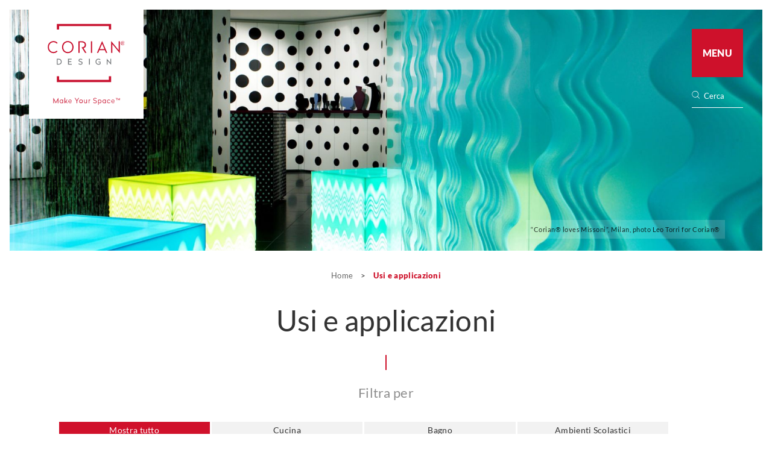

--- FILE ---
content_type: text/html; charset=utf-8
request_url: https://www.corian.it/-uses-applications-
body_size: 101927
content:
 





    
    
    
    
      
    
    
    

















<!DOCTYPE html>
<html lang="it-it" xml:lang="it-it" class="ltr en no-js">
<head>
    <title>Usi e applicazioni</title>
<meta charset="UTF-8" name="viewport" content="width=device-width, initial-scale=1">
<link rel="alternate" href="https://www.corian.it" hreflang="it-it" />
<link rel="stylesheet" href="/_assets/css/normalize.css" type="text/css" />
<link rel="stylesheet" href="/_assets/css/common.css" type="text/css" />
<!-- inject:css -->
<link rel="stylesheet" href="/_assets/css/style.min.css?00001">
<!-- endinject -->
<link rel="stylesheet" href="/_assets/css/responsive.css" type="text/css" />



<link rel="shortcut icon" href="favicon.ico" type="image/x-icon" />
<link rel="apple-touch-icon" href="apple-touch-icon.png" />
<script src="//assets.adobedtm.com/21fa3c337531/c3d49d116328/launch-14d9d5ea312e.min.js" async ></script>    <style>
        .rubrique__preload {
            position: fixed;
            width: 100%;
            height: 100vh;
            top: 0;
            left: 0;
            background-color: #fff;
            z-index: 9991;
        }
        .preloader:after {
            content: '';
            display: block;
            width: 100%;
            height: 100%;
            position: absolute;
            top: 0;
            left: 0;
            background-color: white;
            z-index: 0;
            background-repeat: no-repeat;
            background-position: center center;
            background-image: url('[data-uri]')
        }
        #dupontCorian > .wrapper.init {
            clip-path: inset(50%);
        }
        #dupontCorian > .wrapper.loaded {
            clip-path: inset(0%);
        }
        @media screen and (max-width: 425px) {
            #dupontCorian > .wrapper {
                clip-path: none;
                transition: none
            }
        }
    </style>
</head>
<body class="section_page  rubrique-88 " >
<div id="dupontCorian" class="main center2200px">
    <nav class="quicknav ease">
    <div class="quicknav__wrapper">
        <a  href="javascript:void(0)" class="quicknav--menu flex align-c">
            <div class="font-menu">
                <span>Menu</span>
                <span>Chiudi</span>
            </div>
        </a><a href="-colors-of-corian-r-" class="flex align-c">
        <p class="ease flex align-c">
            <span>I colori di Corian®</span>
        </p>
        <div class="font-qnav-color-tool"></div>
    </a>
        <a href="-find-a-corian-retailer-or-fabricator-" class="flex align-c">
            <p class="ease flex align-c">
                <span>Contatta un Distributore Ufficiale Corian® Design</span>
            </p>
            <div class="font-qnav-wtb"></div>
        </a>
        <a href="-contact-us-form-" class="flex align-c">
            <p class="ease flex align-c">
                <span>Contatti</span>
            </p>
            <div class="font-qnav-contact"></div>
        </a>
        <a href="-documentazione-" class="flex align-c">
            <p class="ease flex align-c">
                <span>Documentazione ​</span>
            </p>
            <div class="font-qnav-documentation"></div>
        </a>
        <a href="javascript:void(0)" class="flex align-c">
            <p class="ease flex align-c">
                <span>Torna su</span>
            </p>
            <div class="font-qnav-backtop"></div>
        </a>
    </div>
</nav>
    <div class="wrapper ease">
        
        <header class="header-top header__vue">
             
            <div class="header-top__menu flex">
        <div class="header-top__menu__button">
            <a @click.prevent="header_active_menu=true" class="ease" href="#">
                Menu
            </a>
        </div>
        <div class="header-top__menu__search-bar">
            <form action="index.php?page=recherche" class="ease" method="get">
                <input name="page" type="hidden" value="recherche">
                <div class="flex align-c">
                    <p class="font-magnify-glass" style="color:white"></p>
                    <label for="Search" aria-label="Search">
                        <input role="none"  accesskey="4" autocapitalize="off" autocorrect="off" class="search text"
                               id="recherche" name="recherche" onblur="this.value='Cerca'" onclick="this.value=''"
                               type="search" value="Cerca">
                    </label>
                </div>
            </form>
        </div>
    </div>
    <div class="header-top__menu--opened ease">
        <div class="wrapper ease center2200px">
            <div class="row-1 flex">
                <div class="col-1 align-c flex">
                    <div class="language-block flex align-c">
                        <p class="font-globe"></p>
                        <p>
                            Lingua
                        </p>
                        <p class="font-right-arrow red" style="margin-top: 2px;"></p>
                        <a class="red" href="https://www.corian.com/choose-your-country.html">
                            Italiano (Italia)
                        </a>
                    </div>
                    <div class="col-1__separator center" data-remove="*" >|</div>
                    <div class="external-link">
                        <a class="red" href="*" target="_blank">
                            *
                        </a>
                    </div>
                </div>
                <div class="col-2 flex">
                    <div class="header-top__menu__button">
                        <a @click.prevent="header_active_menu=false" class="red" href="#">
                            Chiudi
                        </a>
                    </div>
                    <div class="header-top__menu__search-bar ease">
                        <form action="index.php?page=recherche" class="ease" method="get">
                            <input name="page" type="hidden" value="recherche">
                            <div class="flex align-c">
                                <p class="font-magnify-glass"></p>
                                <input accesskey="4" autocapitalize="off" autocorrect="off" class="search text"
                                       id="recherche2" name="recherche" onblur="this.value='Cerca'"
                                       onclick="this.value=''"
                                       type="search" value="Cerca">
                            </div>
                        </form>
                    </div>
                </div>
            </div>
            <div class="row-2">
                <div class="col-1">
                    <div :class="{active:mainItem.active}"
                         class="mainNavigation flex"
                         v-for="(mainItem, mainItemKey) in header_main_navigation">
                        <a :href="( (mainItem.subnav1.length>0) && (!mainItem.external_url && !mainItem.internal_url))?'javascript:void(0)': mainItemKey===0?'https://www.corian.it':mainItem.href"
                           @click="(!mainItem.external_url && !mainItem.internal_url)?setActive(mainItem.id, 1):'', startTransitionItems(mainItem.id,$event)" :key="mainItemKey">
                            <h3 class="ease">
                                <span :class="{highlight:Number(mainItem.id) === 11}"
                                      v-html="$options.filters.convertStringJson(mainItem.title)"></span>
                            </h3>
                        </a>
                        <div class="subNavigation"
                             v-if="mainItem.subnav1.length>0 && mainItem.active">
                            <div class="subNavigation__items grid">
                                <div v-for="subItem1 in mainItem.subnav1">
                                    <a :class="{active:subItem1.active}"
                                       :href="(subItem1.subnav2.length>0)?'javascript:void(0)':subItem1.href"
                                       @click="subItem1.subnav2_active=(subItem1.subnav2.length>0)?!subItem1.subnav2_active:false"
                                       class="needsclick">
                                        <div class="flex">
                                            <p :class="{down:subItem1.subnav2_active}" class="font-right-arrow red"></p>
                                            <p v-html="$options.filters.convertStringJson(subItem1.title)"></p>
                                        </div>
                                    </a>
                                    <div class="subSubNavigation__items"
                                         v-if="subItem1.subnav2_active">
                                        <a :class="{active:subItem2.active}" :href="subItem2.href"
                                           class="needsclick" v-for="subItem2 in subItem1.subnav2">
                                            <div class="flex">
                                                <p v-html="$options.filters.convertStringJson(subItem2.title)"></p>
                                            </div>
                                        </a>
                                    </div>
                                </div>
                            </div>
                        </div>
                    </div>
                </div>
            </div>
            <div class="row-3 flex">
                <div class="social-bar flex align-c">
    <a aria-label="Facebook" href="https://www.facebook.com/CorianDesign/" target="_blank" class="anim-stroke">
        <svg aria-hidden="true" id="icon-facebook" width="7.69" height="15.312" viewBox="0 0 7.69 15.312">
            <path d="M5090.66,373.813v2.107H5089V378.5h1.66v7.654h3.42V378.5h2.29s0.21-1.235.32-2.586h-2.6v-1.761a0.783,0.783,0,0,1,.74-0.617h1.86V370.85h-2.53C5090.58,370.85,5090.66,373.428,5090.66,373.813Z"
                  transform="translate(-5089 -370.844)"/>
        </svg>
    </a>
    <!-- <a aria-label="Twitter"  href="https://twitter.com/coriandesign" target="_blank"  class="anim-stroke">
        <svg aria-hidden="true" id="icon-twitter" width="20" viewBox="0 0 1668.56 1221.19">
            <path d="M283.94,167.31l386.39,516.64L281.5,1104h87.51l340.42-367.76L984.48,1104h297.8L874.15,558.3l361.92-390.99
		h-87.51l-313.51,338.7l-253.31-338.7H283.94z M412.63,231.77h136.81l604.13,807.76h-136.81L412.63,231.77z"/>
        </svg>
    </a>
    <a aria-label="Pinterest"  href="https://pinterest.com/coriandesign/" target="_blank"  class="anim-stroke">
        <svg aria-hidden="true" id="icon-pinterest" width="11.97" height="15.281" viewBox="0 0 11.97 15.281">
            <path d="M5142.72,371.568a5.827,5.827,0,0,0-4.08-1.568,6.434,6.434,0,0,0-4.74,1.835,5.444,5.444,0,0,0-1.59,3.757,3.537,3.537,0,0,0,1.89,3.5,0.644,0.644,0,0,0,.24.049,0.535,0.535,0,0,0,.52-0.429c0.04-.152.13-0.525,0.17-0.688a0.639,0.639,0,0,0-.17-0.7,2.245,2.245,0,0,1-.5-1.519,3.812,3.812,0,0,1,3.94-3.85c2.04,0,3.3,1.162,3.3,3.032a6.311,6.311,0,0,1-.71,3.076,2.107,2.107,0,0,1-1.74,1.226,1.144,1.144,0,0,1-.92-0.422,1.068,1.068,0,0,1-.19-0.923c0.09-.385.22-0.788,0.34-1.176a7.636,7.636,0,0,0,.42-1.917,1.387,1.387,0,0,0-1.39-1.53c-1.06,0-1.89,1.081-1.89,2.461a3.691,3.691,0,0,0,.26,1.377c-0.13.568-.93,3.946-1.08,4.583-0.08.372-.61,3.308,0.26,3.542,0.97,0.263,1.84-2.6,1.93-2.92,0.07-.263.33-1.257,0.48-1.867a2.94,2.94,0,0,0,1.96.763,4.38,4.38,0,0,0,3.52-1.769,7.141,7.141,0,0,0,1.32-4.342A5,5,0,0,0,5142.72,371.568Z"
                  transform="translate(-5132.31 -370)"/>
        </svg>
    </a> -->
    <a aria-label="Youtube"  href="https://www.youtube.com/user/CorianDesign" target="_blank"  class="anim-stroke">
        <svg aria-hidden="true" id="icon-youtube" width="13.66" height="16.156" viewBox="0 0 13.66 16.156">
            <path d="M5165.53,381.813h-0.9V381.3a0.422,0.422,0,0,1,.43-0.416h0.05a0.422,0.422,0,0,1,.43.416Zm-3.38-1.1a0.377,0.377,0,0,0-.41.336v2.5a0.376,0.376,0,0,0,.41.335,0.386,0.386,0,0,0,.42-0.335v-2.5A0.387,0.387,0,0,0,5162.15,380.71Zm5.49-1.4v4.764a2.171,2.171,0,0,1-2.24,2.077h-9.2a2.171,2.171,0,0,1-2.24-2.077v-4.764a2.171,2.171,0,0,1,2.24-2.077h9.2A2.171,2.171,0,0,1,5167.64,379.309Zm-10.83,5.281v-5.018h1.14v-0.744l-3.04,0v0.731l0.95,0v5.032h0.95Zm3.42-4.27h-0.95V383a4.07,4.07,0,0,1,0,.65c-0.08.207-.42,0.428-0.56,0.022a6.3,6.3,0,0,1,0-.654l-0.01-2.7h-0.94v2.655c0,0.407-.01.71,0,0.849a0.871,0.871,0,0,0,.25.689,1.152,1.152,0,0,0,1.45-.479v0.554h0.76V380.32h0Zm3.04,3.068v-2.23c0-.85-0.64-1.359-1.52-0.671v-1.658h-0.95v5.723l0.78-.012,0.07-.356C5162.65,385.086,5163.28,384.469,5163.27,383.388Zm2.98-.3-0.71,0c0,0.028-.01.06-0.01,0.095v0.391a0.381,0.381,0,0,1-.38.381h-0.14a0.383,0.383,0,0,1-.39-0.381v-1.029h1.63v-0.605a8.793,8.793,0,0,0-.05-1.136,1.177,1.177,0,0,0-1.83-.517,1.057,1.057,0,0,0-.4.528,2.965,2.965,0,0,0-.12.943v1.33C5163.85,385.306,5166.57,384.993,5166.25,383.092Zm-3.66-7.218a0.675,0.675,0,0,0,.23.284,0.659,0.659,0,0,0,.39.106,0.576,0.576,0,0,0,.36-0.112,0.8,0.8,0,0,0,.27-0.335l-0.02.367h1.06v-4.436h-0.83V375.2a0.35,0.35,0,0,1-.7,0v-3.452h-0.87v2.992c0,0.381.01,0.635,0.02,0.764A1.187,1.187,0,0,0,5162.59,375.874Zm-3.21-2.506a3.688,3.688,0,0,1,.11-1,1.089,1.089,0,0,1,.39-0.576,1.153,1.153,0,0,1,.72-0.218,1.354,1.354,0,0,1,.63.14,1.048,1.048,0,0,1,.4.364,1.265,1.265,0,0,1,.2.462,3.359,3.359,0,0,1,.05.726v1.122a5.131,5.131,0,0,1-.05.907,1.5,1.5,0,0,1-.2.539,1.067,1.067,0,0,1-.41.369,1.336,1.336,0,0,1-.58.119,1.609,1.609,0,0,1-.61-0.1,0.816,0.816,0,0,1-.39-0.307,1.429,1.429,0,0,1-.2-0.5,4.692,4.692,0,0,1-.06-0.874v-1.175h0Zm0.83,1.762a0.421,0.421,0,1,0,.84,0v-2.361a0.421,0.421,0,1,0-.84,0v2.361Zm-2.93,1.193h1v-3.4l1.18-2.914h-1.09l-0.63,2.165L5157.1,370h-1.08l1.26,2.922v3.4Z"
                  transform="translate(-5153.97 -370)"/>
        </svg>
    </a>
    <a aria-label="Instagram"  href="https://www.instagram.com/coriandesign/" target="_blank"  class="anim-stroke">
        <svg aria-hidden="true" id="icon-instagram" xmlns="http://www.w3.org/2000/svg"
             xmlns:xlink="http://www.w3.org/1999/xlink" width="18px" height="18px">
            <path fill-rule="evenodd" fill="rgb(102, 102, 102)"
                  d="M13.032,18.000 L4.967,18.000 C2.228,18.000 -0.000,15.772 -0.000,13.033 L-0.000,4.967 C-0.000,2.228 2.228,-0.000 4.967,-0.000 L13.032,-0.000 C15.772,-0.000 18.000,2.228 18.000,4.967 L18.000,13.033 C18.000,15.772 15.772,18.000 13.032,18.000 ZM16.403,13.033 L16.403,4.967 C16.403,3.109 14.891,1.597 13.032,1.597 L4.967,1.597 C3.109,1.597 1.597,3.109 1.597,4.967 L1.597,13.033 C1.597,14.891 3.109,16.403 4.967,16.403 L13.033,16.403 C14.891,16.403 16.403,14.891 16.403,13.033 L16.403,13.033 ZM13.833,5.350 C13.525,5.350 13.223,5.225 13.005,5.007 C12.787,4.789 12.661,4.487 12.661,4.179 C12.661,3.870 12.787,3.568 13.005,3.351 C13.223,3.132 13.525,3.008 13.833,3.008 C14.141,3.008 14.444,3.132 14.661,3.351 C14.879,3.568 15.004,3.870 15.004,4.179 C15.004,4.487 14.879,4.789 14.661,5.007 C14.443,5.225 14.141,5.350 13.833,5.350 ZM9.000,13.638 C6.442,13.638 4.362,11.558 4.362,9.000 C4.362,6.443 6.442,4.362 9.000,4.362 C11.557,4.362 13.638,6.443 13.638,9.000 C13.638,11.558 11.557,13.638 9.000,13.638 ZM9.000,5.959 C7.323,5.959 5.959,7.323 5.959,9.000 C5.959,10.677 7.323,12.041 9.000,12.041 C10.677,12.041 12.041,10.677 12.041,9.000 C12.041,7.323 10.677,5.959 9.000,5.959 Z"/>
        </svg>
    </a>
    <a aria-label="Linkedin"  href="https://www.linkedin.com/company/corian-design" target="_blank"  class="anim-stroke">
        <svg aria-hidden="true" id="icon-linkedin" width="19px" height="18px">
            <path d="M18.250,11.395 L18.250,17.992 L14.392,17.992 L14.392,11.836 C14.392,10.290 13.833,9.235 12.437,9.235 C11.371,9.235 10.737,9.946 10.458,10.634 C10.356,10.880 10.330,11.222 10.330,11.567 L10.330,17.992 L6.470,17.992 C6.470,17.992 6.523,7.566 6.470,6.486 L10.330,6.486 L10.330,8.117 C10.322,8.129 10.311,8.143 10.304,8.155 L10.330,8.155 L10.330,8.117 C10.842,7.334 11.758,6.216 13.807,6.216 C16.346,6.216 18.250,7.861 18.250,11.395 ZM2.434,0.940 C1.113,0.940 0.250,1.799 0.250,2.927 C0.250,4.032 1.088,4.917 2.382,4.917 L2.408,4.917 C3.754,4.917 4.591,4.032 4.591,2.927 C4.566,1.799 3.754,0.940 2.434,0.940 ZM0.479,17.992 L4.337,17.992 L4.337,6.486 L0.479,6.486 L0.479,17.992 Z"/>
        </svg>
    </a>
    <!-- <a aria-label="Houzz"  href="https://www.houzz.jp/pro/dupontcorian/" target="_blank"  class="anim-stroke">
        <svg aria-hidden="true" id="icon-houzz" width="14px" height="24px">
            <path d="M14.000,4.839 C14.000,4.690 13.921,4.553 13.792,4.479 C13.664,4.406 13.505,4.407 13.379,4.483 L7.412,8.031 L7.412,0.414 C7.412,0.271 7.338,0.138 7.217,0.062 C7.095,-0.013 6.944,-0.020 6.816,0.044 L0.228,3.354 C0.088,3.425 0.000,3.568 0.000,3.725 L0.000,11.587 C0.000,11.692 0.040,11.791 0.109,11.867 C0.041,11.942 0.000,12.039 0.000,12.144 L0.000,19.448 C0.000,19.597 0.079,19.734 0.208,19.808 C0.271,19.844 0.341,19.862 0.412,19.862 C0.484,19.862 0.557,19.843 0.621,19.804 L6.588,16.256 L6.588,23.586 C6.588,23.726 6.658,23.856 6.775,23.933 C6.843,23.977 6.921,24.000 7.000,24.000 C7.056,24.000 7.112,23.989 7.165,23.965 L13.753,21.069 C13.903,21.003 14.000,20.854 14.000,20.690 L14.000,12.414 C14.000,12.367 13.989,12.322 13.974,12.279 C13.989,12.236 14.000,12.191 14.000,12.144 L14.000,4.839 ZM13.176,5.565 L13.176,11.418 L8.255,8.491 L13.176,5.565 ZM0.824,3.980 L6.588,1.084 L6.588,8.419 L0.824,10.954 L0.824,3.980 ZM0.824,18.723 L0.824,12.869 L5.745,15.796 L0.824,18.723 ZM6.816,15.354 C6.783,15.371 6.752,15.392 6.725,15.417 L0.775,11.878 L7.165,9.069 C7.241,9.035 7.303,8.980 7.347,8.912 L12.975,12.259 L6.816,15.354 ZM13.176,20.419 L7.412,22.954 L7.412,15.980 L13.176,13.084 L13.176,20.419 Z"/>
        </svg>
    </a> -->
</div>
                <a class="needsclick red-button font-square-right-arrow" href="-contact-us-form-">
                    Rimani aggiornato
                </a>
            </div>
        </div>
    </div>
    <div class="header-top__logo">
        <a href="https://www.corian.it" title="Corian® solid surfaces, Corian®>Homepage">
            <img alt="Corian® solid surfaces, Corian®" src="/_assets/img/header/corian-design-logo.svg">
            <img alt="Corian® solid surfaces, Corian®" src="/_assets/img/header/corian-design-solidsurface-logo.svg"
                 style="display: none">
        </a>
    </div>
    <div class="header-top__visitcqz ease">
        <a href="*" class="corianquartz-link" target="_blank">
            <p>Visit also</p><p>Corian<sup>®</sup> Quartz Products</p><p>At <span>Corianquartz.com</span></p>
        </a>
    </div>            
        </header>

        <!-- /.header-top -->
        <section id="main-section">
            
            
            
            
            
            
            
              <header class="header-template-case_study header-section-small-like img-preload">
            <div class="credit">“Corian® loves Missoni”, Milan, photo Leo Torri for Corian®</div>
            <picture>
                <source media="(max-width:414px)" srcset="sites/corian.it/local/cache-vignettes/L600xH450/uses-and-app-corian-loves-missoni-photo-leo-torri-1-0d5da.jpg?1753221772" >
                <source media="(max-width:1024px)" srcset="sites/corian.it/local/cache-vignettes/L800xH600/uses-and-app-corian-loves-missoni-photo-leo-torri-1-016aa.jpg?1753180724" >
                <img src="sites/corian.it/local/cache-vignettes/L1800xH1351/uses-and-app-corian-loves-missoni-photo-leo-torri-1-eb6be.jpg?1753221774" alt="sites/corian.it/IMG/jpg/uses-and-app-corian-loves-missoni-photo-leo-torri-1.jpg">
            </picture>
        </header>
    

<header class="breadcrumb pad2">
    <p>
        <a href="https://www.corian.it/" class="ease">
            Home
        </a>
        
         <span>&gt;</span> <strong
                class="on">Usi e applicazioni</strong>
        
    </p>
</header>
            <link rel="stylesheet" href="/_assets/squelette/modeles/gallery.css">
            <link rel="stylesheet" href="/_assets/squelette/modeles/case_study.css">
            <div class="section-template__title title center"><h1>Usi e applicazioni</h1></div>
            <div class="red-separator"></div>
            <nav class="header-template-gallery-nav  pad10-l pad10-r  responsive-pad5-l responsive-pad5-r">
                <div class="subtitle center">
                    Filtra per
                </div>
                <div class="header-template-gallery-nav-items flex">
                    
                        
                            <div class="header-template-gallery-nav-sub-items  flex">
                                <a href="?project=all" class="ease  on " data-type="all">
                                    Mostra tutto
                                </a>
                                
                                      <a href="?project=kitchen" class="ease " data-type="cucina"> Cucina</a> 
                                    
                                      <a href="?project=bathroom" class="ease " data-type="bagno"> Bagno</a> 
                                    
                                      <a href="?project=educational_environments" class="ease " data-type="ambientiscolastici"> Ambienti Scolastici</a> 
                                    
                                      <a href="?project=exterior_cladding" class="ease " data-type="rivestimentiesterni"> Rivestimenti Esterni</a> 
                                    
                                      <a href="?project=food_service" class="ease " data-type="ristorazione"> Ristorazione</a> 
                                    
                                      <a href="?project=furniture_and_furnishings" class="ease " data-type="mobiliearredamento"> Mobili e Arredamento</a> 
                                    
                                      <a href="?project=wellness_healthcare" class="ease " data-type="settoresanitario"> Settore Sanitario</a> 
                                    
                                      <a href="?project=hospitality" class="ease " data-type="settorealberghiero"> Settore Alberghiero</a> 
                                    
                                      <a href="?project=interior_wall_surfaces" class="ease " data-type="rivestimentiinterni"> Rivestimenti Interni</a> 
                                    
                                      <a href="?project=art_objects" class="ease " data-type="oggettiartistici"> Oggetti artistici</a> 
                                    
                                      <a href="?project=laboratory_countertops" class="ease " data-type="pianidilavoroperlaboratori"> Piani di lavoro per laboratori</a> 
                                    
                                      <a href="?project=fabrication_techniques" class="ease " data-type="tecnichedifabbricazione"> Tecniche di fabbricazione</a> 
                                    
                                      <a href="?project=nautical_design" class="ease " data-type="designnautico"> Design Nautico</a> 
                                    
                                      <a href="?project=public_spaces" class="ease " data-type="spazipubblici"> Spazi Pubblici</a> 
                                    
                                      <a href="?project=reception_counters" class="ease " data-type="banconireception"> Banconi Reception</a> 
                                    
                                      <a href="?project=retail_design" class="ease " data-type="designdeinegozi"> Design dei negozi</a> 
                                    
                                      <a href="?project=transportation" class="ease " data-type="trasporti"> Trasporti</a> 
                                    
                            </div>
                            

                    
                    </?/B_tags_list_for_case_study>
                </div>
            </nav>
            <section class="section-template-caseStudy pad10-l pad10-r responsive-pad2-l responsive-pad2-r" data-tag="all">
                <div class="subtitle center mobile-only">
                    <small></small>
                </div>
                <div class="flex">
                    
                        
                            
                                <div class="caseStudy__item ease" onclick="window.location.href='corian-r-design-through-collaboration'">
                                    <div class="section-template-caseStudy_title ease title">Design creativo con Corian<sup>®</sup></div>
                                    
                                        <div class="section-template-caseStudy_preview ease">
                                            <picture>
                                                <source media="(max-width:414px)" srcset="sites/corian.it/local/cache-vignettes/L400xH256/use_application_design_collaboration_mexican_bed-bde66.jpg?1753221774">
                                                <source media="(max-width:1024px)" srcset="sites/corian.it/local/cache-vignettes/L500xH320/use_application_design_collaboration_mexican_bed-b4a11.jpg?1753221775">
                                                <img src="" data-image="sites/corian.it/local/cache-vignettes/L600xH384/use_application_design_collaboration_mexican_bed-471c5.jpg?1753221776">
                                            </picture>
                                            <div class="section-template-caseStudy_preview_subtitle ease flex">
                                                <div class="ease subtitle">
                                                    Corian<sup>®</sup> dà forma alla creatività
                                                </div>
                                                <a href="corian-r-design-through-collaboration" class="red-button go">
                                                    Leggi
                                                </a>
                                            </div>
                                        </div>
                                        
                                </div>
                                
                                <div class="caseStudy__item ease" onclick="window.location.href='corian-r-for-art-objects-and-home-objects'">
                                    <div class="section-template-caseStudy_title ease title">Corian<sup>®</sup> per oggetti artistici e di uso quotidiano</div>
                                    
                                        <div class="section-template-caseStudy_preview ease">
                                            <picture>
                                                <source media="(max-width:414px)" srcset="sites/corian.it/local/cache-vignettes/L400xH256/use_application_object_english_study-2e257.jpg?1753221778">
                                                <source media="(max-width:1024px)" srcset="sites/corian.it/local/cache-vignettes/L500xH320/use_application_object_english_study-70961.jpg?1753221780">
                                                <img src="" data-image="sites/corian.it/local/cache-vignettes/L600xH384/use_application_object_english_study-2df6b.jpg?1753221782">
                                            </picture>
                                            <div class="section-template-caseStudy_preview_subtitle ease flex">
                                                <div class="ease subtitle">
                                                    Al giorno d&#8217;oggi, l&#8217;arte è ovunque, soprattutto nell&#8217;interior design moderno. Qualunque sia il vostro progetto creativo per il design d&#8217;interni, Corian<sup>®</sup> è il materiale perfetto.
                                                </div>
                                                <a href="corian-r-for-art-objects-and-home-objects" class="red-button go">
                                                    Leggi
                                                </a>
                                            </div>
                                        </div>
                                        
                                </div>
                                
                                <div class="caseStudy__item ease" onclick="window.location.href='corian-r-for-bathroom-basins'">
                                    <div class="section-template-caseStudy_title ease title">Corian<sup>®</sup> per i lavabi da bagno</div>
                                    
                                        <div class="section-template-caseStudy_preview ease">
                                            <picture>
                                                <source media="(max-width:414px)" srcset="sites/corian.it/IMG/jpg/use_application_bathroom_1.jpg?1752657492">
                                                <source media="(max-width:1024px)" srcset="sites/corian.it/IMG/jpg/use_application_bathroom_1.jpg?1752657492">
                                                <img src="" data-image="sites/corian.it/IMG/jpg/use_application_bathroom_1.jpg?1752657492">
                                            </picture>
                                            <div class="section-template-caseStudy_preview_subtitle ease flex">
                                                <div class="ease subtitle">
                                                    Proprio come l&#8217;arredamento degli interni, il design della stanza da bagno rappresenta un&#8217;occasione per creare uno stile unico. Corian<sup>®</sup> offre la varietà, la durata nel tempo e l&#8217;eleganza per rappresentare le vostre idee progettuali.
                                                </div>
                                                <a href="corian-r-for-bathroom-basins" class="red-button go">
                                                    Leggi
                                                </a>
                                            </div>
                                        </div>
                                        
                                </div>
                                
                                <div class="caseStudy__item ease" onclick="window.location.href='corian-r-for-bathroom-countertops'">
                                    <div class="section-template-caseStudy_title ease title">Corian<sup>®</sup> per i piani bagno</div>
                                    
                                        <div class="section-template-caseStudy_preview ease">
                                            <picture>
                                                <source media="(max-width:414px)" srcset="sites/corian.it/IMG/jpg/use_application_bath_countertops.jpg?1752657512">
                                                <source media="(max-width:1024px)" srcset="sites/corian.it/IMG/jpg/use_application_bath_countertops.jpg?1752657512">
                                                <img src="" data-image="sites/corian.it/IMG/jpg/use_application_bath_countertops.jpg?1752657512">
                                            </picture>
                                            <div class="section-template-caseStudy_preview_subtitle ease flex">
                                                <div class="ease subtitle">
                                                    Le stanze da bagno moderne offrono molto più della funzionalità di base per cui erano progettate in passato, e oggi sono sempre più un tempio di relax e bellezza.
                                                </div>
                                                <a href="corian-r-for-bathroom-countertops" class="red-button go">
                                                    Leggi
                                                </a>
                                            </div>
                                        </div>
                                        
                                </div>
                                
                                <div class="caseStudy__item ease" onclick="window.location.href='corian-r-for-educational-environments'">
                                    <div class="section-template-caseStudy_title ease title">Corian<sup>®</sup> per gli ambienti scolastici</div>
                                    
                                        <div class="section-template-caseStudy_preview ease">
                                            <picture>
                                                <source media="(max-width:414px)" srcset="sites/corian.it/local/cache-vignettes/L400xH200/use_application_educational_environments_1-ea216.jpg?1753221782">
                                                <source media="(max-width:1024px)" srcset="sites/corian.it/local/cache-vignettes/L500xH250/use_application_educational_environments_1-b9e0f.jpg?1753221782">
                                                <img src="" data-image="sites/corian.it/local/cache-vignettes/L600xH300/use_application_educational_environments_1-69a1f.jpg?1753221782">
                                            </picture>
                                            <div class="section-template-caseStudy_preview_subtitle ease flex">
                                                <div class="ease subtitle">
                                                    Dalle aule scolastiche ai dormitori, dai bar dei campus alle mense, Corian<sup>®</sup> è il materiale ideale per coloro che desiderano progettare ambienti scolastici accoglienti e funzionali
                                                </div>
                                                <a href="corian-r-for-educational-environments" class="red-button go">
                                                    Leggi
                                                </a>
                                            </div>
                                        </div>
                                        
                                </div>
                                
                                <div class="caseStudy__item ease" onclick="window.location.href='corian-r-technique-using-light'">
                                    <div class="section-template-caseStudy_title ease title">Illuminazione moderna</div>
                                    
                                        <div class="section-template-caseStudy_preview ease">
                                            <picture>
                                                <source media="(max-width:414px)" srcset="sites/corian.it/local/cache-vignettes/L400xH293/use_application_using_light-f942a.jpg?1753221781">
                                                <source media="(max-width:1024px)" srcset="sites/corian.it/local/cache-vignettes/L500xH366/use_application_using_light-afea9.jpg?1753221783">
                                                <img src="" data-image="sites/corian.it/local/cache-vignettes/L600xH440/use_application_using_light-e6619.jpg?1753221783">
                                            </picture>
                                            <div class="section-template-caseStudy_preview_subtitle ease flex">
                                                <div class="ease subtitle">
                                                    I design che includono le moderne tecniche di illuminazione sono forme d&#8217;arte. Grazie all&#8217;infinita versatilità, alla bellezza e alla resistenza offerte da Corian<sup>®</sup> potete dare vita al vostro design.
                                                </div>
                                                <a href="corian-r-technique-using-light" class="red-button go">
                                                    Leggi
                                                </a>
                                            </div>
                                        </div>
                                        
                                </div>
                                
                                <div class="caseStudy__item ease" onclick="window.location.href='corian-r-technique-sensorial-design'">
                                    <div class="section-template-caseStudy_title ease title">Design sensoriale</div>
                                    
                                        <div class="section-template-caseStudy_preview ease">
                                            <picture>
                                                <source media="(max-width:414px)" srcset="sites/corian.it/local/cache-vignettes/L400xH105/use-app-sensorial-tron_designs_corian_photo_leo-torri-1d79c.jpg?1753221783">
                                                <source media="(max-width:1024px)" srcset="sites/corian.it/local/cache-vignettes/L500xH132/use-app-sensorial-tron_designs_corian_photo_leo-torri-632c8.jpg?1753221783">
                                                <img src="" data-image="sites/corian.it/local/cache-vignettes/L600xH158/use-app-sensorial-tron_designs_corian_photo_leo-torri-fe051.jpg?1753221783">
                                            </picture>
                                            <div class="section-template-caseStudy_preview_subtitle ease flex">
                                                <div class="ease subtitle">
                                                    Quando si tratta di materiali per l&#8217;edilizia moderna, i designer si fidano spesso dei loro sensi. Il materiale ha un bell&#8217;aspetto, è piacevole al tatto e si integra alla perfezione? La risposta? Corian<sup>®</sup>.
                                                </div>
                                                <a href="corian-r-technique-sensorial-design" class="red-button go">
                                                    Leggi
                                                </a>
                                            </div>
                                        </div>
                                        
                                </div>
                                
                                <div class="caseStudy__item ease" onclick="window.location.href='corian-r-technique-outdoor-spaces'">
                                    <div class="section-template-caseStudy_title ease title">Spazi esterni</div>
                                    
                                        <div class="section-template-caseStudy_preview ease">
                                            <picture>
                                                <source media="(max-width:414px)" srcset="sites/corian.it/local/cache-vignettes/L283xH400/use_application_outdoor-13363.jpg?1753221784">
                                                <source media="(max-width:1024px)" srcset="sites/corian.it/local/cache-vignettes/L353xH500/use_application_outdoor-d983a.jpg?1753221784">
                                                <img src="" data-image="sites/corian.it/local/cache-vignettes/L424xH600/use_application_outdoor-e1fec.jpg?1753221785">
                                            </picture>
                                            <div class="section-template-caseStudy_preview_subtitle ease flex">
                                                <div class="ease subtitle">
                                                    Un must per l&#8217;interior design moderno di alto profilo, Corian<sup>®</sup> offre versatilità e impatto visivo anche in esterni.
                                                </div>
                                                <a href="corian-r-technique-outdoor-spaces" class="red-button go">
                                                    Leggi
                                                </a>
                                            </div>
                                        </div>
                                        
                                </div>
                                
                                <div class="caseStudy__item ease" onclick="window.location.href='corian-r-technique-monolithic-look'">
                                    <div class="section-template-caseStudy_title ease title">Aspetto monolitico</div>
                                    
                                        <div class="section-template-caseStudy_preview ease">
                                            <picture>
                                                <source media="(max-width:414px)" srcset="sites/corian.it/IMG/jpg/use_application_monolithic_look.jpg?1752657492">
                                                <source media="(max-width:1024px)" srcset="sites/corian.it/IMG/jpg/use_application_monolithic_look.jpg?1752657492">
                                                <img src="" data-image="sites/corian.it/IMG/jpg/use_application_monolithic_look.jpg?1752657492">
                                            </picture>
                                            <div class="section-template-caseStudy_preview_subtitle ease flex">
                                                <div class="ease subtitle">
                                                    Ciò che rende Corian<sup>®</sup> uno dei materiali più innovativi per l&#8217;edilizia è la sua versatilità. Un esempio interessante è la creazione di un aspetto monolitico.
                                                </div>
                                                <a href="corian-r-technique-monolithic-look" class="red-button go">
                                                    Leggi
                                                </a>
                                            </div>
                                        </div>
                                        
                                </div>
                                
                                <div class="caseStudy__item ease" onclick="window.location.href='corian-r-technique-making-curves-thermoforming'">
                                    <div class="section-template-caseStudy_title ease title">Termoformatura</div>
                                    
                                        <div class="section-template-caseStudy_preview ease">
                                            <picture>
                                                <source media="(max-width:414px)" srcset="sites/corian.it/local/cache-vignettes/L267xH400/use_application_curves-bc5af.jpg?1753221786">
                                                <source media="(max-width:1024px)" srcset="sites/corian.it/local/cache-vignettes/L333xH500/use_application_curves-77597.jpg?1753221787">
                                                <img src="" data-image="sites/corian.it/local/cache-vignettes/L400xH600/use_application_curves-92af0.jpg?1753221791">
                                            </picture>
                                            <div class="section-template-caseStudy_preview_subtitle ease flex">
                                                <div class="ease subtitle">
                                                    Nuove direzioni per i tuoi progetti 
                                                </div>
                                                <a href="corian-r-technique-making-curves-thermoforming" class="red-button go">
                                                    Leggi
                                                </a>
                                            </div>
                                        </div>
                                        
                                </div>
                                
                                <div class="caseStudy__item ease" onclick="window.location.href='corian-r-technique-engraving'">
                                    <div class="section-template-caseStudy_title ease title">Incisione e nuove textures</div>
                                    
                                        <div class="section-template-caseStudy_preview ease">
                                            <picture>
                                                <source media="(max-width:414px)" srcset="sites/corian.it/local/cache-vignettes/L400xH267/use_application_engraving-13a12.jpg?1753221793">
                                                <source media="(max-width:1024px)" srcset="sites/corian.it/local/cache-vignettes/L500xH333/use_application_engraving-f83b7.jpg?1753221794">
                                                <img src="" data-image="sites/corian.it/local/cache-vignettes/L600xH400/use_application_engraving-40554.jpg?1753221796">
                                            </picture>
                                            <div class="section-template-caseStudy_preview_subtitle ease flex">
                                                <div class="ease subtitle">
                                                    Incidi, curva, dai forma. Grazie alla versatilità di Corian<sup>®</sup> potete creare spettacolari texture per il vostro progetto.
                                                </div>
                                                <a href="corian-r-technique-engraving" class="red-button go">
                                                    Leggi
                                                </a>
                                            </div>
                                        </div>
                                        
                                </div>
                                
                                <div class="caseStudy__item ease" onclick="window.location.href='corian-r-technique-dye-sublimation'">
                                    <div class="section-template-caseStudy_title ease title">Sublimazione</div>
                                    
                                        <div class="section-template-caseStudy_preview ease">
                                            <picture>
                                                <source media="(max-width:414px)" srcset="sites/corian.it/local/cache-vignettes/L400xH200/case-studies-maia-sublimation-2-63ceb.jpg?1753221795">
                                                <source media="(max-width:1024px)" srcset="sites/corian.it/local/cache-vignettes/L500xH250/case-studies-maia-sublimation-2-8abbe.jpg?1753221795">
                                                <img src="" data-image="sites/corian.it/local/cache-vignettes/L600xH300/case-studies-maia-sublimation-2-d8964.jpg?1753221795">
                                            </picture>
                                            <div class="section-template-caseStudy_preview_subtitle ease flex">
                                                <div class="ease subtitle">
                                                    Le immagini diventano realtà per i vostri progetti. Grazie a una straordinaria tecnica chiamata sublimazione, potete integrare complesse immagini nella vostra superficie in Corian<sup>®</sup>.
                                                </div>
                                                <a href="corian-r-technique-dye-sublimation" class="red-button go">
                                                    Leggi
                                                </a>
                                            </div>
                                        </div>
                                        
                                </div>
                                
                                <div class="caseStudy__item ease" onclick="window.location.href='corian-r-technique-corian-r-and-technology'">
                                    <div class="section-template-caseStudy_title ease title">Soluzioni high-tech</div>
                                    
                                        <div class="section-template-caseStudy_preview ease">
                                            <picture>
                                                <source media="(max-width:414px)" srcset="sites/corian.it/local/cache-vignettes/L400xH200/case-studies-yes-salon-a8916-983f6.jpg?1753221796">
                                                <source media="(max-width:1024px)" srcset="sites/corian.it/local/cache-vignettes/L500xH250/case-studies-yes-salon-a8916-b7e21.jpg?1753221796">
                                                <img src="" data-image="sites/corian.it/local/cache-vignettes/L600xH300/case-studies-yes-salon-a8916-01097.jpg?1753221796">
                                            </picture>
                                            <div class="section-template-caseStudy_preview_subtitle ease flex">
                                                <div class="ease subtitle">
                                                    Nel campo del design, la tecnologia e i materiali high-tech sono il motore dell&#8217;innovazione. Corian<sup>®</sup> è tra le innovazioni tecnologiche che favoriscono la creatività e l&#8217;eccellenza.
                                                </div>
                                                <a href="corian-r-technique-corian-r-and-technology" class="red-button go">
                                                    Leggi
                                                </a>
                                            </div>
                                        </div>
                                        
                                </div>
                                
                                <div class="caseStudy__item ease" onclick="window.location.href='corian-r-technique-combining-with-other-materials'">
                                    <div class="section-template-caseStudy_title ease title">Combinazione con altri materiali</div>
                                    
                                        <div class="section-template-caseStudy_preview ease">
                                            <picture>
                                                <source media="(max-width:414px)" srcset="sites/corian.it/local/cache-vignettes/L289xH400/use_application_combining_chinese-6674f.jpg?1753221797">
                                                <source media="(max-width:1024px)" srcset="sites/corian.it/local/cache-vignettes/L361xH500/use_application_combining_chinese-76aa2.jpg?1753221797">
                                                <img src="" data-image="sites/corian.it/local/cache-vignettes/L433xH600/use_application_combining_chinese-fc7d3.jpg?1753221798">
                                            </picture>
                                            <div class="section-template-caseStudy_preview_subtitle ease flex">
                                                <div class="ease subtitle">
                                                    Nella moderna progettazione architettonica, è la combinazione di materiali, stili e colori che trasforma idee attraenti in realtà.   
                                                </div>
                                                <a href="corian-r-technique-combining-with-other-materials" class="red-button go">
                                                    Leggi
                                                </a>
                                            </div>
                                        </div>
                                        
                                </div>
                                
                                <div class="caseStudy__item ease" onclick="window.location.href='corian-r-for-transportation'">
                                    <div class="section-template-caseStudy_title ease title">Corian<sup>®</sup> per il settore dei trasporti</div>
                                    
                                        <div class="section-template-caseStudy_preview ease">
                                            <picture>
                                                <source media="(max-width:414px)" srcset="sites/corian.it/local/cache-vignettes/L400xH200/use-app-transportation-colligalliano_acafe-91d13.jpg?1753221798">
                                                <source media="(max-width:1024px)" srcset="sites/corian.it/local/cache-vignettes/L500xH250/use-app-transportation-colligalliano_acafe-c5fbb.jpg?1753221799">
                                                <img src="" data-image="sites/corian.it/local/cache-vignettes/L600xH300/use-app-transportation-colligalliano_acafe-88204.jpg?1753221799">
                                            </picture>
                                            <div class="section-template-caseStudy_preview_subtitle ease flex">
                                                <div class="ease subtitle">
                                                    Corian<sup>®</sup> è particolarmente adattabile a diversi sistemi e strutture dedicate al trasporto pubblico, ad esempio stazioni ferroviarie e aeroporti.
                                                </div>
                                                <a href="corian-r-for-transportation" class="red-button go">
                                                    Leggi
                                                </a>
                                            </div>
                                        </div>
                                        
                                </div>
                                
                                <div class="caseStudy__item ease" onclick="window.location.href='corian-r-for-retail-design'">
                                    <div class="section-template-caseStudy_title ease title">Corian<sup>®</sup> per il design dei negozi</div>
                                    
                                        <div class="section-template-caseStudy_preview ease">
                                            <picture>
                                                <source media="(max-width:414px)" srcset="sites/corian.it/IMG/jpg/use_application_retail.jpg?1752657535">
                                                <source media="(max-width:1024px)" srcset="sites/corian.it/IMG/jpg/use_application_retail.jpg?1752657535">
                                                <img src="" data-image="sites/corian.it/IMG/jpg/use_application_retail.jpg?1752657535">
                                            </picture>
                                            <div class="section-template-caseStudy_preview_subtitle ease flex">
                                                <div class="ease subtitle">
                                                    L&#8217;interior design dei punti vendita realizzato con Corian<sup>®</sup> riesce a stupire sia i clienti che i commercianti.
                                                </div>
                                                <a href="corian-r-for-retail-design" class="red-button go">
                                                    Leggi
                                                </a>
                                            </div>
                                        </div>
                                        
                                </div>
                                
                                <div class="caseStudy__item ease" onclick="window.location.href='corian-r-for-residential-design'">
                                    <div class="section-template-caseStudy_title ease title">Corian<sup>®</sup> per il design nel settore residenziale</div>
                                    
                                        <div class="section-template-caseStudy_preview ease">
                                            <picture>
                                                <source media="(max-width:414px)" srcset="sites/corian.it/local/cache-vignettes/L283xH400/use_application_residential-51548.jpg?1753221799">
                                                <source media="(max-width:1024px)" srcset="sites/corian.it/local/cache-vignettes/L353xH500/use_application_residential-122c8.jpg?1753221800">
                                                <img src="" data-image="sites/corian.it/local/cache-vignettes/L424xH600/use_application_residential-63e59.jpg?1753221800">
                                            </picture>
                                            <div class="section-template-caseStudy_preview_subtitle ease flex">
                                                <div class="ease subtitle">
                                                    Per ogni tipo di interni, i vostri progetti residenziali prendono vita con Corian<sup>®</sup>.
                                                </div>
                                                <a href="corian-r-for-residential-design" class="red-button go">
                                                    Leggi
                                                </a>
                                            </div>
                                        </div>
                                        
                                </div>
                                
                                <div class="caseStudy__item ease" onclick="window.location.href='corian-r-for-reception-counters'">
                                    <div class="section-template-caseStudy_title ease title">Corian<sup>®</sup> per i banconi reception</div>
                                    
                                        <div class="section-template-caseStudy_preview ease">
                                            <picture>
                                                <source media="(max-width:414px)" srcset="sites/corian.it/IMG/jpg/use_application_reception.jpg?1752657509">
                                                <source media="(max-width:1024px)" srcset="sites/corian.it/IMG/jpg/use_application_reception.jpg?1752657509">
                                                <img src="" data-image="sites/corian.it/IMG/jpg/use_application_reception.jpg?1752657509">
                                            </picture>
                                            <div class="section-template-caseStudy_preview_subtitle ease flex">
                                                <div class="ease subtitle">
                                                    La prima impressione è quella che conta. Fate sì che sia quella giusta, realizzando banconi reception con Corian<sup>®</sup>.
                                                </div>
                                                <a href="corian-r-for-reception-counters" class="red-button go">
                                                    Leggi
                                                </a>
                                            </div>
                                        </div>
                                        
                                </div>
                                
                                <div class="caseStudy__item ease" onclick="window.location.href='corian-r-for-public-spaces'">
                                    <div class="section-template-caseStudy_title ease title">Corian<sup>®</sup> per gli spazi pubblici</div>
                                    
                                        <div class="section-template-caseStudy_preview ease">
                                            <picture>
                                                <source media="(max-width:414px)" srcset="sites/corian.it/local/cache-vignettes/L400xH293/use_application_public_spaces-d6111.jpg?1753221801">
                                                <source media="(max-width:1024px)" srcset="sites/corian.it/local/cache-vignettes/L500xH366/use_application_public_spaces-447a0.jpg?1753221802">
                                                <img src="" data-image="sites/corian.it/local/cache-vignettes/L600xH440/use_application_public_spaces-10bfa.jpg?1753221803">
                                            </picture>
                                            <div class="section-template-caseStudy_preview_subtitle ease flex">
                                                <div class="ease subtitle">
                                                    Corian<sup>®</sup> offre elevata funzionalità e tutta la creatività possibile per progettare spazi pubblici e aziendali
                                                </div>
                                                <a href="corian-r-for-public-spaces" class="red-button go">
                                                    Leggi
                                                </a>
                                            </div>
                                        </div>
                                        
                                </div>
                                
                                <div class="caseStudy__item ease" onclick="window.location.href='corian-r-for-nautical-design'">
                                    <div class="section-template-caseStudy_title ease title">Corian<sup>®</sup> per il design nautico</div>
                                    
                                        <div class="section-template-caseStudy_preview ease">
                                            <picture>
                                                <source media="(max-width:414px)" srcset="sites/corian.it/local/cache-vignettes/L400xH200/use-app-nautical-zeydon-5d35e.jpg?1753221803">
                                                <source media="(max-width:1024px)" srcset="sites/corian.it/local/cache-vignettes/L500xH250/use-app-nautical-zeydon-fcbb4.jpg?1753221803">
                                                <img src="" data-image="sites/corian.it/local/cache-vignettes/L600xH300/use-app-nautical-zeydon-b2740.jpg?1753221803">
                                            </picture>
                                            <div class="section-template-caseStudy_preview_subtitle ease flex">
                                                <div class="ease subtitle">
                                                    Che si tratti di yacht o navi da crociera lussuosi, piattaforme offshore o navi per la ricerca scientifica, gli architetti e i designer odierni creano design nautici ricchi di ispirazione grazie a Corian<sup>®</sup>.
                                                </div>
                                                <a href="corian-r-for-nautical-design" class="red-button go">
                                                    Leggi
                                                </a>
                                            </div>
                                        </div>
                                        
                                </div>
                                
                                <div class="caseStudy__item ease" onclick="window.location.href='corian-r-per-l-illuminazione'">
                                    <div class="section-template-caseStudy_title ease title">Corian<sup>®</sup> per l&#8217;illuminazione</div>
                                    
                                        <div class="section-template-caseStudy_preview ease">
                                            <picture>
                                                <source media="(max-width:414px)" srcset="sites/corian.it/local/cache-vignettes/L400xH300/uses-and-app-corian-loves-missoni-photo-leo-torri-1-2-5184a.jpg?1753221803">
                                                <source media="(max-width:1024px)" srcset="sites/corian.it/local/cache-vignettes/L500xH375/uses-and-app-corian-loves-missoni-photo-leo-torri-1-2-25db7.jpg?1753221803">
                                                <img src="" data-image="sites/corian.it/local/cache-vignettes/L600xH450/uses-and-app-corian-loves-missoni-photo-leo-torri-1-2-a3aab.jpg?1753221803">
                                            </picture>
                                            <div class="section-template-caseStudy_preview_subtitle ease flex">
                                                <div class="ease subtitle">
                                                    I design che includono le moderne tecniche di illuminazione sono forme d&#8217;arte. Grazie all&#8217;infinita versatilità, alla bellezza e alla resistenza offerte da Corian<sup>®</sup> potete dare vita al vostro design.
                                                </div>
                                                <a href="corian-r-per-l-illuminazione" class="red-button go">
                                                    Leggi
                                                </a>
                                            </div>
                                        </div>
                                        
                                </div>
                                
                                <div class="caseStudy__item ease" onclick="window.location.href='corian-r-for-laboratory-countertops'">
                                    <div class="section-template-caseStudy_title ease title">Corian<sup>®</sup> per i piani di lavoro per laboratorio</div>
                                    
                                        <div class="section-template-caseStudy_preview ease">
                                            <picture>
                                                <source media="(max-width:414px)" srcset="sites/corian.it/local/cache-vignettes/L200xH400/use_application_lab_frieslandcampina_02-b290f.jpg?1753221803">
                                                <source media="(max-width:1024px)" srcset="sites/corian.it/local/cache-vignettes/L250xH500/use_application_lab_frieslandcampina_02-1e7fb.jpg?1753221803">
                                                <img src="" data-image="sites/corian.it/local/cache-vignettes/L300xH600/use_application_lab_frieslandcampina_02-0a596.jpg?1753221803">
                                            </picture>
                                            <div class="section-template-caseStudy_preview_subtitle ease flex">
                                                <div class="ease subtitle">
                                                    Duraturo, certificato per l&#8217;igiene e funzionale: Corian<sup>®</sup> è la soluzione ideale per rispondere alle esigenze specifiche di laboratori di qualunque tipo e dimensione.
                                                </div>
                                                <a href="corian-r-for-laboratory-countertops" class="red-button go">
                                                    Leggi
                                                </a>
                                            </div>
                                        </div>
                                        
                                </div>
                                
                                <div class="caseStudy__item ease" onclick="window.location.href='corian-r-for-kitchen-worktops'">
                                    <div class="section-template-caseStudy_title ease title">Corian<sup>®</sup> per i piani cucina</div>
                                    
                                        <div class="section-template-caseStudy_preview ease">
                                            <picture>
                                                <source media="(max-width:414px)" srcset="sites/corian.it/local/cache-vignettes/L400xH293/use_application_kitchen_worktop-b51c3.jpg?1753221803">
                                                <source media="(max-width:1024px)" srcset="sites/corian.it/local/cache-vignettes/L500xH366/use_application_kitchen_worktop-3b076.jpg?1753221804">
                                                <img src="" data-image="sites/corian.it/local/cache-vignettes/L600xH440/use_application_kitchen_worktop-9ec13.jpg?1753221804">
                                            </picture>
                                            <div class="section-template-caseStudy_preview_subtitle ease flex">
                                                <div class="ease subtitle">
                                                    Lasciatevi ispirare e create piani cucina in Corian<sup>®</sup> che integrano perfettamente lavelli e paraschizzi in Corian<sup>®</sup>, per portare immaginazione e praticità nel vostro progetto.
                                                </div>
                                                <a href="corian-r-for-kitchen-worktops" class="red-button go">
                                                    Leggi
                                                </a>
                                            </div>
                                        </div>
                                        
                                </div>
                                
                                <div class="caseStudy__item ease" onclick="window.location.href='corian-r-for-kitchen-sinks'">
                                    <div class="section-template-caseStudy_title ease title">Corian<sup>®</sup> per i lavelli da cucina</div>
                                    
                                        <div class="section-template-caseStudy_preview ease">
                                            <picture>
                                                <source media="(max-width:414px)" srcset="sites/corian.it/local/cache-vignettes/L400xH293/use_application_kitchen_sink-5721d.jpg?1753221805">
                                                <source media="(max-width:1024px)" srcset="sites/corian.it/local/cache-vignettes/L500xH366/use_application_kitchen_sink-74b7e.jpg?1753221805">
                                                <img src="" data-image="sites/corian.it/local/cache-vignettes/L600xH440/use_application_kitchen_sink-7f231.jpg?1753221805">
                                            </picture>
                                            <div class="section-template-caseStudy_preview_subtitle ease flex">
                                                <div class="ease subtitle">
                                                    Grazie a Corian<sup>®</sup> potete creare un lavello con caratteristiche che si adattano perfettamente al vostro design
                                                </div>
                                                <a href="corian-r-for-kitchen-sinks" class="red-button go">
                                                    Leggi
                                                </a>
                                            </div>
                                        </div>
                                        
                                </div>
                                
                                <div class="caseStudy__item ease" onclick="window.location.href='corian-r-for-interior-wall-surfaces'">
                                    <div class="section-template-caseStudy_title ease title">Corian<sup>®</sup> per i rivestimenti interni</div>
                                    
                                        <div class="section-template-caseStudy_preview ease">
                                            <picture>
                                                <source media="(max-width:414px)" srcset="sites/corian.it/IMG/jpg/use_application_interior_wall.jpg?1752657492">
                                                <source media="(max-width:1024px)" srcset="sites/corian.it/IMG/jpg/use_application_interior_wall.jpg?1752657492">
                                                <img src="" data-image="sites/corian.it/IMG/jpg/use_application_interior_wall.jpg?1752657492">
                                            </picture>
                                            <div class="section-template-caseStudy_preview_subtitle ease flex">
                                                <div class="ease subtitle">
                                                    I rivestimenti per pareti e le partizioni realizzati con Corian<sup>®</sup> consentono a designer e architetti di esprimere tutta la loro creatività.
                                                </div>
                                                <a href="corian-r-for-interior-wall-surfaces" class="red-button go">
                                                    Leggi
                                                </a>
                                            </div>
                                        </div>
                                        
                                </div>
                                
                                <div class="caseStudy__item ease" onclick="window.location.href='corian-r-for-hospitality'">
                                    <div class="section-template-caseStudy_title ease title">Corian<sup>®</sup> per il settore alberghiero</div>
                                    
                                        <div class="section-template-caseStudy_preview ease">
                                            <picture>
                                                <source media="(max-width:414px)" srcset="sites/corian.it/IMG/jpg/use_application_hospitality.jpg?1752657499">
                                                <source media="(max-width:1024px)" srcset="sites/corian.it/IMG/jpg/use_application_hospitality.jpg?1752657499">
                                                <img src="" data-image="sites/corian.it/IMG/jpg/use_application_hospitality.jpg?1752657499">
                                            </picture>
                                            <div class="section-template-caseStudy_preview_subtitle ease flex">
                                                <div class="ease subtitle">
                                                    I più importanti progettisti a livello internazionale utilizzano Corian<sup>®</sup> per rendere le superfici belle, estremamente funzionali e comode per gli ospiti degli hotel.
                                                </div>
                                                <a href="corian-r-for-hospitality" class="red-button go">
                                                    Leggi
                                                </a>
                                            </div>
                                        </div>
                                        
                                </div>
                                
                                <div class="caseStudy__item ease" onclick="window.location.href='corian-r-for-healthcare'">
                                    <div class="section-template-caseStudy_title ease title">Corian<sup>®</sup> per il settore sanitario</div>
                                    
                                        <div class="section-template-caseStudy_preview ease">
                                            <picture>
                                                <source media="(max-width:414px)" srcset="sites/corian.it/local/cache-vignettes/L400xH291/hc7-2-f0f3d.jpg?1753221805">
                                                <source media="(max-width:1024px)" srcset="sites/corian.it/local/cache-vignettes/L500xH363/hc7-2-462c3.jpg?1753221805">
                                                <img src="" data-image="sites/corian.it/local/cache-vignettes/L600xH436/hc7-2-ff71f.jpg?1753221805">
                                            </picture>
                                            <div class="section-template-caseStudy_preview_subtitle ease flex">
                                                <div class="ease subtitle">
                                                    Il design per le applicazioni sanitarie ha come priorità la prevenzione delle infezioni. Le superfici in Corian<sup>®</sup> consentono di creare ambienti sanitari più sicuri.
                                                </div>
                                                <a href="corian-r-for-healthcare" class="red-button go">
                                                    Leggi
                                                </a>
                                            </div>
                                        </div>
                                        
                                </div>
                                
                                <div class="caseStudy__item ease" onclick="window.location.href='corian-r-for-furniture-and-furnishings'">
                                    <div class="section-template-caseStudy_title ease title">Corian<sup>®</sup> per mobili e arredamento</div>
                                    
                                        <div class="section-template-caseStudy_preview ease">
                                            <picture>
                                                <source media="(max-width:414px)" srcset="sites/corian.it/local/cache-vignettes/L400xH267/use_application_furniture-4a333.jpg?1753221806">
                                                <source media="(max-width:1024px)" srcset="sites/corian.it/local/cache-vignettes/L500xH333/use_application_furniture-cb7ac.jpg?1753221806">
                                                <img src="" data-image="sites/corian.it/local/cache-vignettes/L600xH400/use_application_furniture-8055a.jpg?1753221806">
                                            </picture>
                                            <div class="section-template-caseStudy_preview_subtitle ease flex">
                                                <div class="ease subtitle">
                                                    Esplorate le qualità uniche di Corian<sup>®</sup> per creare degli arredi che offrono nuove possibilità e danno vita a nuovi trend.
                                                </div>
                                                <a href="corian-r-for-furniture-and-furnishings" class="red-button go">
                                                    Leggi
                                                </a>
                                            </div>
                                        </div>
                                        
                                </div>
                                
                                <div class="caseStudy__item ease" onclick="window.location.href='corian-r-for-food-service-design'">
                                    <div class="section-template-caseStudy_title ease title">Corian<sup>®</sup> per il settore della ristorazione</div>
                                    
                                        <div class="section-template-caseStudy_preview ease">
                                            <picture>
                                                <source media="(max-width:414px)" srcset="sites/corian.it/local/cache-vignettes/L400xH293/use_application_food-c9eec.jpg?1753221807">
                                                <source media="(max-width:1024px)" srcset="sites/corian.it/local/cache-vignettes/L500xH366/use_application_food-fc2e9.jpg?1753221807">
                                                <img src="" data-image="sites/corian.it/local/cache-vignettes/L600xH440/use_application_food-2f4d2.jpg?1753221807">
                                            </picture>
                                            <div class="section-template-caseStudy_preview_subtitle ease flex">
                                                <div class="ease subtitle">
                                                     I progetti creativi nel settore della ristorazione prendono vita con Corian<sup>®</sup>
                                                </div>
                                                <a href="corian-r-for-food-service-design" class="red-button go">
                                                    Leggi
                                                </a>
                                            </div>
                                        </div>
                                        
                                </div>
                                
                                <div class="caseStudy__item ease" onclick="window.location.href='corian-r-for-exterior-cladding'">
                                    <div class="section-template-caseStudy_title ease title">Corian<sup>®</sup> per rivestimeni esterni</div>
                                    
                                        <div class="section-template-caseStudy_preview ease">
                                            <picture>
                                                <source media="(max-width:414px)" srcset="sites/corian.it/local/cache-vignettes/L400xH200/use_application_cladding-8342f.jpg?1753221807">
                                                <source media="(max-width:1024px)" srcset="sites/corian.it/local/cache-vignettes/L500xH250/use_application_cladding-fa3f8.jpg?1753221807">
                                                <img src="" data-image="sites/corian.it/local/cache-vignettes/L600xH300/use_application_cladding-ca950.jpg?1753221807">
                                            </picture>
                                            <div class="section-template-caseStudy_preview_subtitle ease flex">
                                                <div class="ease subtitle">
                                                    L&#8217;architettura scopre la bellezza di Corian<sup>®</sup>: Forma e funzionalità si uniscono in una brillante soluzione per esterni.
                                                </div>
                                                <a href="corian-r-for-exterior-cladding" class="red-button go">
                                                    Leggi
                                                </a>
                                            </div>
                                        </div>
                                        
                                </div>
                                
                                <div class="caseStudy__item ease" onclick="window.location.href='corian-r-technique-using-colour'">
                                    <div class="section-template-caseStudy_title ease title">Uso del colore</div>
                                    
                                        <div class="section-template-caseStudy_preview ease">
                                            <picture>
                                                <source media="(max-width:414px)" srcset="sites/corian.it/IMG/jpg/use_application_colors.jpg?1752657522">
                                                <source media="(max-width:1024px)" srcset="sites/corian.it/IMG/jpg/use_application_colors.jpg?1752657522">
                                                <img src="" data-image="sites/corian.it/IMG/jpg/use_application_colors.jpg?1752657522">
                                            </picture>
                                            <div class="section-template-caseStudy_preview_subtitle ease flex">
                                                <div class="ease subtitle">
                                                    Quali sono i colori che vi ispirano, vi stimolano, e ispirano i vostri progetti architettonici? Con Corian<sup>®</sup>, troverete i vostri preferiti.   
                                                </div>
                                                <a href="corian-r-technique-using-colour" class="red-button go">
                                                    Leggi
                                                </a>
                                            </div>
                                        </div>
                                        
                                </div>
                                
                                
                    
                </div>
                <div class="observer-object"></div>
            </section>
            <script src="/_assets/squelette/modeles/case_study.js"></script>
            
            
            
            
            
            
            
            
            
        </section>
        <!-- /#main-section -->
        <footer class="footer">
    <div class="footer_data align-c">
        <div class="pad2"></div>
        <div class="flex">
            <p class="footer_nav-l2">
                    <span style="padding: 0" data-trad="Contatti">
                            <a class="anim-stroke" href="-contact-us-form-">
                                 Contatti
                             </a>
                             <span>|</span></span>
                <span style="padding: 0" data-trad="Informazioni sulla garanzia">
                            <a class="anim-stroke" href="-garanzia-">
                                  Informazioni sulla garanzia
                              </a>
                              <span>|</span></span>
                <span style="padding: 0" data-trad="Partner Portal - Corian<sup>®</sup> Quality Network">
                            <a class="anim-stroke" href="-quality-network-">
                                  Partner Portal - Corian<sup>®</sup> Quality Network
                              </a>
                              <span>|</span></span>
                <span style="padding: 0" data-trad="Documentazione ​">
                            <a class="anim-stroke" href="-documentazione-">
                                 Documentazione ​
                             </a>
                             <span>|</span></span>
                            <span style="padding: 0" data-trad="Dove acquistare Corian<sup>®</sup>">
                                <a class="anim-stroke" href="-find-a-dealer-">
                                      Dove acquistare Corian<sup>®</sup>
                                  </a>
                                  <span>|</span>
                            </span>
                            <span style="padding: 0" data-trad="Chi siamo">
                                <a class="anim-stroke" href="our-company">
                                     Chi siamo
                                 </a>
                                <span>|</span>
                            </span>
                            <span style="padding: 0" data-trad="*">
                                <a class="anim-stroke" href="footer sustainability link">
                                     *
                                 </a>
                                <span>|</span>
                            </span>
                            <span id="teconsent" consent="0" aria-label="Open Cookie Preferences Modal" class="truste_caIcon_display" role="complementary" style="display: inline-block !important;"></span>
            </p>
            <div class="social-bar flex align-c">
    <a aria-label="Facebook" href="https://www.facebook.com/CorianDesign/" target="_blank" class="anim-stroke">
        <svg aria-hidden="true" id="icon-facebook" width="7.69" height="15.312" viewBox="0 0 7.69 15.312">
            <path d="M5090.66,373.813v2.107H5089V378.5h1.66v7.654h3.42V378.5h2.29s0.21-1.235.32-2.586h-2.6v-1.761a0.783,0.783,0,0,1,.74-0.617h1.86V370.85h-2.53C5090.58,370.85,5090.66,373.428,5090.66,373.813Z"
                  transform="translate(-5089 -370.844)"/>
        </svg>
    </a>
    <!-- <a aria-label="Twitter"  href="https://twitter.com/coriandesign" target="_blank"  class="anim-stroke">
        <svg aria-hidden="true" id="icon-twitter" width="20" viewBox="0 0 1668.56 1221.19">
            <path d="M283.94,167.31l386.39,516.64L281.5,1104h87.51l340.42-367.76L984.48,1104h297.8L874.15,558.3l361.92-390.99
		h-87.51l-313.51,338.7l-253.31-338.7H283.94z M412.63,231.77h136.81l604.13,807.76h-136.81L412.63,231.77z"/>
        </svg>
    </a>
    <a aria-label="Pinterest"  href="https://pinterest.com/coriandesign/" target="_blank"  class="anim-stroke">
        <svg aria-hidden="true" id="icon-pinterest" width="11.97" height="15.281" viewBox="0 0 11.97 15.281">
            <path d="M5142.72,371.568a5.827,5.827,0,0,0-4.08-1.568,6.434,6.434,0,0,0-4.74,1.835,5.444,5.444,0,0,0-1.59,3.757,3.537,3.537,0,0,0,1.89,3.5,0.644,0.644,0,0,0,.24.049,0.535,0.535,0,0,0,.52-0.429c0.04-.152.13-0.525,0.17-0.688a0.639,0.639,0,0,0-.17-0.7,2.245,2.245,0,0,1-.5-1.519,3.812,3.812,0,0,1,3.94-3.85c2.04,0,3.3,1.162,3.3,3.032a6.311,6.311,0,0,1-.71,3.076,2.107,2.107,0,0,1-1.74,1.226,1.144,1.144,0,0,1-.92-0.422,1.068,1.068,0,0,1-.19-0.923c0.09-.385.22-0.788,0.34-1.176a7.636,7.636,0,0,0,.42-1.917,1.387,1.387,0,0,0-1.39-1.53c-1.06,0-1.89,1.081-1.89,2.461a3.691,3.691,0,0,0,.26,1.377c-0.13.568-.93,3.946-1.08,4.583-0.08.372-.61,3.308,0.26,3.542,0.97,0.263,1.84-2.6,1.93-2.92,0.07-.263.33-1.257,0.48-1.867a2.94,2.94,0,0,0,1.96.763,4.38,4.38,0,0,0,3.52-1.769,7.141,7.141,0,0,0,1.32-4.342A5,5,0,0,0,5142.72,371.568Z"
                  transform="translate(-5132.31 -370)"/>
        </svg>
    </a> -->
    <a aria-label="Youtube"  href="https://www.youtube.com/user/CorianDesign" target="_blank"  class="anim-stroke">
        <svg aria-hidden="true" id="icon-youtube" width="13.66" height="16.156" viewBox="0 0 13.66 16.156">
            <path d="M5165.53,381.813h-0.9V381.3a0.422,0.422,0,0,1,.43-0.416h0.05a0.422,0.422,0,0,1,.43.416Zm-3.38-1.1a0.377,0.377,0,0,0-.41.336v2.5a0.376,0.376,0,0,0,.41.335,0.386,0.386,0,0,0,.42-0.335v-2.5A0.387,0.387,0,0,0,5162.15,380.71Zm5.49-1.4v4.764a2.171,2.171,0,0,1-2.24,2.077h-9.2a2.171,2.171,0,0,1-2.24-2.077v-4.764a2.171,2.171,0,0,1,2.24-2.077h9.2A2.171,2.171,0,0,1,5167.64,379.309Zm-10.83,5.281v-5.018h1.14v-0.744l-3.04,0v0.731l0.95,0v5.032h0.95Zm3.42-4.27h-0.95V383a4.07,4.07,0,0,1,0,.65c-0.08.207-.42,0.428-0.56,0.022a6.3,6.3,0,0,1,0-.654l-0.01-2.7h-0.94v2.655c0,0.407-.01.71,0,0.849a0.871,0.871,0,0,0,.25.689,1.152,1.152,0,0,0,1.45-.479v0.554h0.76V380.32h0Zm3.04,3.068v-2.23c0-.85-0.64-1.359-1.52-0.671v-1.658h-0.95v5.723l0.78-.012,0.07-.356C5162.65,385.086,5163.28,384.469,5163.27,383.388Zm2.98-.3-0.71,0c0,0.028-.01.06-0.01,0.095v0.391a0.381,0.381,0,0,1-.38.381h-0.14a0.383,0.383,0,0,1-.39-0.381v-1.029h1.63v-0.605a8.793,8.793,0,0,0-.05-1.136,1.177,1.177,0,0,0-1.83-.517,1.057,1.057,0,0,0-.4.528,2.965,2.965,0,0,0-.12.943v1.33C5163.85,385.306,5166.57,384.993,5166.25,383.092Zm-3.66-7.218a0.675,0.675,0,0,0,.23.284,0.659,0.659,0,0,0,.39.106,0.576,0.576,0,0,0,.36-0.112,0.8,0.8,0,0,0,.27-0.335l-0.02.367h1.06v-4.436h-0.83V375.2a0.35,0.35,0,0,1-.7,0v-3.452h-0.87v2.992c0,0.381.01,0.635,0.02,0.764A1.187,1.187,0,0,0,5162.59,375.874Zm-3.21-2.506a3.688,3.688,0,0,1,.11-1,1.089,1.089,0,0,1,.39-0.576,1.153,1.153,0,0,1,.72-0.218,1.354,1.354,0,0,1,.63.14,1.048,1.048,0,0,1,.4.364,1.265,1.265,0,0,1,.2.462,3.359,3.359,0,0,1,.05.726v1.122a5.131,5.131,0,0,1-.05.907,1.5,1.5,0,0,1-.2.539,1.067,1.067,0,0,1-.41.369,1.336,1.336,0,0,1-.58.119,1.609,1.609,0,0,1-.61-0.1,0.816,0.816,0,0,1-.39-0.307,1.429,1.429,0,0,1-.2-0.5,4.692,4.692,0,0,1-.06-0.874v-1.175h0Zm0.83,1.762a0.421,0.421,0,1,0,.84,0v-2.361a0.421,0.421,0,1,0-.84,0v2.361Zm-2.93,1.193h1v-3.4l1.18-2.914h-1.09l-0.63,2.165L5157.1,370h-1.08l1.26,2.922v3.4Z"
                  transform="translate(-5153.97 -370)"/>
        </svg>
    </a>
    <a aria-label="Instagram"  href="https://www.instagram.com/coriandesign/" target="_blank"  class="anim-stroke">
        <svg aria-hidden="true" id="icon-instagram" xmlns="http://www.w3.org/2000/svg"
             xmlns:xlink="http://www.w3.org/1999/xlink" width="18px" height="18px">
            <path fill-rule="evenodd" fill="rgb(102, 102, 102)"
                  d="M13.032,18.000 L4.967,18.000 C2.228,18.000 -0.000,15.772 -0.000,13.033 L-0.000,4.967 C-0.000,2.228 2.228,-0.000 4.967,-0.000 L13.032,-0.000 C15.772,-0.000 18.000,2.228 18.000,4.967 L18.000,13.033 C18.000,15.772 15.772,18.000 13.032,18.000 ZM16.403,13.033 L16.403,4.967 C16.403,3.109 14.891,1.597 13.032,1.597 L4.967,1.597 C3.109,1.597 1.597,3.109 1.597,4.967 L1.597,13.033 C1.597,14.891 3.109,16.403 4.967,16.403 L13.033,16.403 C14.891,16.403 16.403,14.891 16.403,13.033 L16.403,13.033 ZM13.833,5.350 C13.525,5.350 13.223,5.225 13.005,5.007 C12.787,4.789 12.661,4.487 12.661,4.179 C12.661,3.870 12.787,3.568 13.005,3.351 C13.223,3.132 13.525,3.008 13.833,3.008 C14.141,3.008 14.444,3.132 14.661,3.351 C14.879,3.568 15.004,3.870 15.004,4.179 C15.004,4.487 14.879,4.789 14.661,5.007 C14.443,5.225 14.141,5.350 13.833,5.350 ZM9.000,13.638 C6.442,13.638 4.362,11.558 4.362,9.000 C4.362,6.443 6.442,4.362 9.000,4.362 C11.557,4.362 13.638,6.443 13.638,9.000 C13.638,11.558 11.557,13.638 9.000,13.638 ZM9.000,5.959 C7.323,5.959 5.959,7.323 5.959,9.000 C5.959,10.677 7.323,12.041 9.000,12.041 C10.677,12.041 12.041,10.677 12.041,9.000 C12.041,7.323 10.677,5.959 9.000,5.959 Z"/>
        </svg>
    </a>
    <a aria-label="Linkedin"  href="https://www.linkedin.com/company/corian-design" target="_blank"  class="anim-stroke">
        <svg aria-hidden="true" id="icon-linkedin" width="19px" height="18px">
            <path d="M18.250,11.395 L18.250,17.992 L14.392,17.992 L14.392,11.836 C14.392,10.290 13.833,9.235 12.437,9.235 C11.371,9.235 10.737,9.946 10.458,10.634 C10.356,10.880 10.330,11.222 10.330,11.567 L10.330,17.992 L6.470,17.992 C6.470,17.992 6.523,7.566 6.470,6.486 L10.330,6.486 L10.330,8.117 C10.322,8.129 10.311,8.143 10.304,8.155 L10.330,8.155 L10.330,8.117 C10.842,7.334 11.758,6.216 13.807,6.216 C16.346,6.216 18.250,7.861 18.250,11.395 ZM2.434,0.940 C1.113,0.940 0.250,1.799 0.250,2.927 C0.250,4.032 1.088,4.917 2.382,4.917 L2.408,4.917 C3.754,4.917 4.591,4.032 4.591,2.927 C4.566,1.799 3.754,0.940 2.434,0.940 ZM0.479,17.992 L4.337,17.992 L4.337,6.486 L0.479,6.486 L0.479,17.992 Z"/>
        </svg>
    </a>
    <!-- <a aria-label="Houzz"  href="https://www.houzz.jp/pro/dupontcorian/" target="_blank"  class="anim-stroke">
        <svg aria-hidden="true" id="icon-houzz" width="14px" height="24px">
            <path d="M14.000,4.839 C14.000,4.690 13.921,4.553 13.792,4.479 C13.664,4.406 13.505,4.407 13.379,4.483 L7.412,8.031 L7.412,0.414 C7.412,0.271 7.338,0.138 7.217,0.062 C7.095,-0.013 6.944,-0.020 6.816,0.044 L0.228,3.354 C0.088,3.425 0.000,3.568 0.000,3.725 L0.000,11.587 C0.000,11.692 0.040,11.791 0.109,11.867 C0.041,11.942 0.000,12.039 0.000,12.144 L0.000,19.448 C0.000,19.597 0.079,19.734 0.208,19.808 C0.271,19.844 0.341,19.862 0.412,19.862 C0.484,19.862 0.557,19.843 0.621,19.804 L6.588,16.256 L6.588,23.586 C6.588,23.726 6.658,23.856 6.775,23.933 C6.843,23.977 6.921,24.000 7.000,24.000 C7.056,24.000 7.112,23.989 7.165,23.965 L13.753,21.069 C13.903,21.003 14.000,20.854 14.000,20.690 L14.000,12.414 C14.000,12.367 13.989,12.322 13.974,12.279 C13.989,12.236 14.000,12.191 14.000,12.144 L14.000,4.839 ZM13.176,5.565 L13.176,11.418 L8.255,8.491 L13.176,5.565 ZM0.824,3.980 L6.588,1.084 L6.588,8.419 L0.824,10.954 L0.824,3.980 ZM0.824,18.723 L0.824,12.869 L5.745,15.796 L0.824,18.723 ZM6.816,15.354 C6.783,15.371 6.752,15.392 6.725,15.417 L0.775,11.878 L7.165,9.069 C7.241,9.035 7.303,8.980 7.347,8.912 L12.975,12.259 L6.816,15.354 ZM13.176,20.419 L7.412,22.954 L7.412,15.980 L13.176,13.084 L13.176,20.419 Z"/>
        </svg>
    </a> -->
</div>
        </div>
        <div class="pad1"></div>
        <p class="footer_links footer_nav-l1">
            
                <a class="anim-stroke" href="privacy">Normativa sulla privacy</a> <span>|</span>
            
                <a class="anim-stroke" href="note-legali-e-condizioni-di-utilizzo">Note legali e condizioni di utilizzo</a> <span>|</span>
            
        </p>
        <div class="pad2"></div>
    </div>
    <div class="footer_copyright">
        © 2026 DuPont. Tutti i diritti riservati. Il logo ovale di DuPont, DuPont™, e tutti i prodotti contrassegnati con ® o ™ sono marchi commerciali registrati o marchi commerciali di DuPont de Nemours, Inc. o delle sue società affiliate.
    </div>
</footer>        <!--.footer-->
    </div>
</div>
<!--.main-->

<script>!function (s) {
    "use strict";
    var e = function (e, n, t) {
        var o, i = s.document, r = i.createElement("link");
        if (n) o = n; else {
            var d = (i.body || i.getElementsByTagName("head")[0]).childNodes;
            o = d[d.length - 1]
        }
        var a = i.styleSheets;
        r.rel = "stylesheet", r.href = e, r.media = "only x", function e(n) {
            if (i.body) return n();
            setTimeout(function () {
                e(n)
            })
        }(function () {
            o.parentNode.insertBefore(r, n ? o : o.nextSibling)
        });
        var l = function (e) {
            for (var n = r.href, t = a.length; t--;) if (a[t].href === n) return e();
            setTimeout(function () {
                l(e)
            })
        };

        function f() {
            r.addEventListener && r.removeEventListener("load", f), r.media = t || "all"
        }

        return r.addEventListener && r.addEventListener("load", f), (r.onloadcssdefined = l)(f), r
    };
    "undefined" != typeof exports ? exports.loadCSS = e : s.loadCSS = e
}("undefined" != typeof global ? global : this);
</script>

<!-- inject:js -->
<script src="/_assets/js/main.min.js?000009" ></script>
<!-- endinject -->
<script>
    /*Waiting for Vuejs Async Loading*/
    (function () {
        var timer = setInterval(function () {
            if (typeof window.Vue === 'function') {
                clearInterval(timer);
                vueReady();
                return;
            }
        }, 1000 / 60)
    })();
    function vueReady() {
        if (vm_header) {
            vm_header.$set(vm_header.$data.header_spip, 'id_secteur', Number('5'));
            vm_header.$set(vm_header.$data.header_spip, 'id_homepage', Number(''));
            vm_header.$set(vm_header.$data.header_spip, 'id_parent', Number('5'));
            vm_header.$set(vm_header.$data.header_spip, 'id_rubrique', Number('88'));
            vm_header.$set(vm_header.$data.header_spip, 'id_article', Number(''));
            vm_header.$set(vm_header.$data.header_spip, 'template', '');
        }
    }
</script>


<script>
    // Adobe Tracking
    if (corian.track) {
        corian.track.init()
    }
</script><style>

.header-cookie.active {
    display: none!important;
}

#dupontCorian .header-top__menu__button,
#dupontCorian .header-top__menu__search-bar {
    width: 85px !important;
    max-width: none!important;
}

#dupontCorian .header-top__menu__button a {
    padding: 1.8rem .5rem !important;
}
.mainslider-4>.homepage__main-slider__link { right: 60%!important }
.homepage__main-slider__link[data-id="685"],
.homepage__main-slider__link[data-id="686"]{
    left: 150px !important;
}
</style>
<script>
(function() {
    var timer = setInterval(function() {
        if (typeof window.jQuery === 'function') {
            clearInterval(timer);
            local_custom_script_ready();
            return;
        }
    }, 1000 / 60)
})();

function local_custom_script_ready() {
    $('html').attr('data-version', 'it');
}
</script></body>
</html>

<div class="referer-hack" style="display: none;"></div>

--- FILE ---
content_type: text/css
request_url: https://www.corian.it/_assets/css/common.css
body_size: 4525
content:
/* ==========================================================================
   Author's custom styles
   ========================================================================== */
/*
** Icons Fonts Glyphter
*/
@font-face {
    font-family: 'Glyphter';
    font-display: auto;
    src: url('./fonts/Glyphter.eot');
    src: url('./fonts/Glyphter.eot?#iefix') format('embedded-opentype'),
    url('./fonts/Glyphter.woff') format('woff'),
    url('./fonts/Glyphter.ttf') format('truetype'),
    url('./fonts/Glyphter.svg#Glyphter') format('svg');
    font-weight: normal;
    font-style: normal;
}
[class*='font-']:before,
[class*='font-']:after {
    display: inline-block;
    font-family: 'Glyphter';
    font-style: normal;
    font-weight: normal;
    -webkit-font-smoothing: antialiased;
    -moz-osx-font-smoothing: grayscale;
    font-size: 1rem;
}
[class*='font-'].red:before,
[class*='font-'].red:after {
    color: hsl(352, 84%, 44%) !important;
}
.font-square-right-arrow:after {
    content: '\0041' !important;
}
.font-right-arrow:before {
    content: '\0042' !important;
    font-size: 1.1rem;
}
.font-magnify-glass:before {
    content: '\0043' !important;
    font-size: .8rem;
}
.font-globe:before {
    content: '\0044' !important;
}
.font-qnav-color-tool:before {
    content: '\0045';
}
.font-qnav-wtb:before {
    content: '\0046';
}
.font-qnav-contact:before {
    content: '\0047';
}
.font-qnav-documentation:before {
    content: '\0048';
}
.font-qnav-backtop:before {
    content: '\0049';
}
.font-fb-durable--filled:before {
    content: '\004a';
}
.font-fb-durable--linear:before {
    content: '\004b';
}
.font-fb-tough--filled:before {
    content: '\004c';
}
.font-fb-tough--linear:before {
    content: '\004d';
}
.font-fb-clean--filled:before {
    content: '\004e';
}
.font-fb-clean--linear:before {
    content: '\004f';
}
.font-fb-nonporous--filled:before {
    content: '\0050';
}
.font-fb-nonporous--linear:before {
    content: '\0051';
}
.font-fb-repairable--filled:before {
    content: '\0052';
}
.font-fb-repairable--linear:before {
    content: '\0053';
}
.font-fb-seamless--filled:before {
    content: '\0054';
}
.font-fb-seamless--linear:before {
    content: '\0055';
}
/* *:not(.unset) {
    transition: opacity .5s ease-in, display .5s ease-in;
    transition-behavior: allow-discrete;
    &[hidden] {
        opacity: 0;
        display: none !important;
        transition-duration: .4s;
        transition-timing-function: ease-out;
     }
    @starting-style { opacity: 0 }
} */
/* lato-300 - latin */
@font-face {
    font-family: 'Lato';
    font-display: auto;
    font-style: normal;
    font-weight: 300;
    src: url('./fonts/lato-v14-latin-300.eot');
    /* IE9 Compat Modes */
    src: local('Lato Light'), local('Lato-Light'),
    url('./fonts/lato-v14-latin-300.eot?#iefix') format('embedded-opentype'), /* IE6-IE8 */ url('./fonts/lato-v14-latin-300.woff2') format('woff2'), /* Super Modern Browsers */ url('./fonts/lato-v14-latin-300.woff') format('woff'), /* Modern Browsers */ url('./fonts/lato-v14-latin-300.ttf') format('truetype'), /* Safari, Android, iOS */ url('./fonts/lato-v14-latin-300.svg#Lato') format('svg');
    /* Legacy iOS */
}
/* lato-regular - latin */
@font-face {
    font-family: 'Lato';
    font-display: auto;
    font-style: normal;
    font-weight: 400;
    src: url('./fonts/lato-v14-latin-regular.eot');
    /* IE9 Compat Modes */
    src: local('Lato Regular'), local('Lato-Regular'),
    url('./fonts/lato-v14-latin-regular.eot?#iefix') format('embedded-opentype'), /* IE6-IE8 */ url('./fonts/lato-v14-latin-regular.woff2') format('woff2'), /* Super Modern Browsers */ url('./fonts/lato-v14-latin-regular.woff') format('woff'), /* Modern Browsers */ url('./fonts/lato-v14-latin-regular.ttf') format('truetype'), /* Safari, Android, iOS */ url('./fonts/lato-v14-latin-regular.svg#Lato') format('svg');
    /* Legacy iOS */
}
/* lato-900 - latin */
@font-face {
    font-family: 'Lato';
    font-display: auto;
    font-style: normal;
    font-weight: 900;
    src: url('./fonts/lato-v14-latin-900.eot');
    /* IE9 Compat Modes */
    src: local('Lato Black'), local('Lato-Black'),
    url('./fonts/lato-v14-latin-900.eot?#iefix') format('embedded-opentype'), /* IE6-IE8 */ url('./fonts/lato-v14-latin-900.woff2') format('woff2'), /* Super Modern Browsers */ url('./fonts/lato-v14-latin-900.woff') format('woff'), /* Modern Browsers */ url('./fonts/lato-v14-latin-900.ttf') format('truetype'), /* Safari, Android, iOS */ url('./fonts/lato-v14-latin-900.svg#Lato') format('svg');
    /* Legacy iOS */
}
.spip-admin-bloc,
.spip-admin-float {
    left: 0;
}
.preloader:after {
    content: '';
    display: block;
    width: 100%;
    height: 100%;
    position: absolute;
    top: 0;
    left: 0;
    background-color: white;
    z-index: 0;
    background-repeat: no-repeat;
    background-position: center center;
    background-image: url('[data-uri]')
}
#dupontCorian * {
    box-sizing: border-box;
}
body {
    color: hsl(0, 0%, 20%);
    font-family: 'Lato', sans-serif;
    font-size: 0.85rem;
    letter-spacing: 0.02rem;
    background-color: #fff;
    font-weight: 400;
    -webkit-font-smoothing: antialiased;
    -moz-osx-font-smoothing: grayscale;
}
#dupontCorian canvas:not(.unset) {
    width: 100%;
    height: auto;
}
#dupontCorian iframe:not(.unset) {
    width: 100%;
}
#dupontCorian .bold {
    font-weight: 900 !important;
}
#dupontCorian .fadeInLeft,
#dupontCorian .fadeInRight,
#dupontCorian .fadeInTop,
#dupontCorian .fadeInBottom,
#dupontCorian .fadeInListTop,
#dupontCorian .fadeInListBottom,
#dupontCorian .fadeInListLeft > *,
#dupontCorian .fadeInListRight > *,
#dupontCorian .fadeInListTop > *,
#dupontCorian .fadeInListBottom > * {
    opacity: 0;
}
#dupontCorian .fadeInTop,
#dupontCorian .fadeInListTop > * {
    transform: translateY(-5rem);
}
#dupontCorian .fadeInBottom,
#dupontCorian .fadeInListBottom > * {
    transform: translateY(5rem);
}
#dupontCorian .fadeInLeft,
#dupontCorian .fadeInListLeft > * {
    transform: translateX(-5rem);
}
#dupontCorian .fadeInRight,
#dupontCorian .fadeInListRight > * {
    transform: translateX(5rem);
}
#dupontCorian span[data-trad *='*'],
#dupontCorian div[data-trad *='*'],
#dupontCorian p[data-trad *='*'] {
    display: none !important;
}
#dupontCorian .red-separator {
    display: block;
    width: 2px;
    height: 25px;
    margin: 1.5rem auto;
    background-color: hsl(352, 84%, 44%)
}
#dupontCorian .red {
    color: hsl(352, 84%, 44%) !important;
}
#dupontCorian .center {
    text-align: center;
}
#dupontCorian .title {
    font-weight: 400;
    font-size: 2rem;
    margin: 1rem 0;
    padding: 0;
}
#dupontCorian .title h1:not(.unset),
#dupontCorian .title h2:not(.unset) {
    font-weight: 400 !important;
    margin: 0 !important;
    font-size: 1.5em !important;
    text-wrap: balance;
}
#dupontCorian .title h1 sup, h1.title sup,
#dupontCorian .title h2 sup, h2.title sup {
    vertical-align: super;
    font-size: 40%;
}
#dupontCorian .subtitle {
    font-size: 1.4rem !important;
    line-height: 1.8rem;
    font-weight: 500;
    margin-bottom: 2rem;
    color: hsl(0, 0%, 55%);
}
#dupontCorian .text:not(.unset) {
    line-height: 1.8rem;
    font-size: 1.2rem;
}
#dupontCorian .credit {
    position: absolute;
    z-index: 5;
    right: 5%;
    bottom: 5%;
    color: hsla(0, 0%, 0%, .8);
    font-size: .7rem;
    letter-spacing: 0.03rem;
    background-color: rgba(255, 255, 255, .15);
    padding: .5rem;
}
#dupontCorian p:not(.unset) {
    margin: 0;
}
#dupontCorian .text p:not(.unset) {
    margin-bottom: 1rem;
}
#dupontCorian a:not(.unset) {
    outline: none;
    text-decoration: none;
    color: hsl(0, 0%, 40%);
    text-decoration: none;
    position: relative;
}
#dupontCorian article a:not(.unset) {
    color: hsl(352, 84%, 44%);
}
#dupontCorian a:hover:not(.unset) {
    text-decoration: none;
}
#dupontCorian a.red-button {
    display: inline-block;
    padding: 0.5rem 2.5rem 0.5rem 1rem;
    font-size: 0.8rem;
    text-transform: uppercase;
    color: hsl(0, 0%, 100%) !important;
    background-color: hsl(352, 84%, 44%);
    transition: all 500ms cubic-bezier(0.680, -0.550, 0.265, 1.550);
    text-decoration: none;
    font-weight: 900;
}
#dupontCorian a.red-button + a.red-button {
    margin-left: 1rem;
}
#dupontCorian a.red-button:after {
    display: block;
    color: #fff;
    text-transform: uppercase;
    position: absolute;
    right: 0.5rem;
    top: 0.42rem;
    font-weight: 300;
}
#dupontCorian a.red-button.font-right-arrow:before {
    position: absolute;
    top: 50%;
    right: .5rem;
    transform-origin: center 0;
    transform: scale(.8) translateY(-50%);
}
#dupontCorian a.red-button.close:after {
    content: 'x';
}
#dupontCorian a.red-button:hover {
    padding-left: 1.35rem;
    padding-right: 2.85rem;
    background-color: hsl(352, 84%, 40%) !important;
}
#dupontCorian a.anim-stroke:after {
    content: '';
    display: block;
    width: 0;
    height: 1px;
    background-color: #fff;
    position: absolute;
    left: 50%;
    bottom: -5px;
    z-index: 0;
    transition: all 400ms ease;
}
#dupontCorian a.anim-stroke.red:after {
    background-color: hsl(352, 84%, 44%)
}
html.no-touch #dupontCorian a.anim-stroke:hover:after,
#dupontCorian a.anim-stroke.active:after {
    width: 100%;
    left: 0;
}
#dupontCorian .breadcrumb {
    padding: 0;
    font-size: small;
    position: relative;
    z-index: 5;
    background-color: #fff;
    text-align: center;
}
#dupontCorian .breadcrumb span {
    padding: 0 .6rem;
    display: inline-block;
}
html.no-touch #dupontCorian .breadcrumb a:hover,
#dupontCorian .breadcrumb strong.on {
    color: hsl(352, 84%, 44%);
}
#dupontCorian .header-top_quicknav {
    height: 40px;
}
#dupontCorian .header-top_quicknav a.arrow.grey:hover {
    text-decoration: underline;
}
#dupontCorian .header-top_quicknav a.arrow.grey:before {
    content: '';
    display: inline-block;
    width: 3px;
    height: 6px;
    background-image: url(../img/common/link-grey-arrow-right.png);
    background-repeat: no-repeat;
    position: relative;
    top: -1px;
    left: -5px;
}
#dupontCorian .no-link {
    pointer-events: none !important;
}
#dupontCorian .no-date {
    display: none !important;
}
#dupontCorian .legend {
    font-size: .7rem;
    padding: .5rem 0px;
    color: hsl(0, 0%, 60%);
    line-height: 1.4;
}
#dupontCorian #dupontCorian img {
    border: none
}
#dupontCorian .pad0 {
    padding: 0 !important;
}
#dupontCorian .pad1 {
    padding: 1rem;
}
#dupontCorian .pad1-l {
    padding-left: 1rem;
}
#dupontCorian .pad1-r {
    padding-right: 1rem;
}
#dupontCorian .pad2 {
    padding: 2rem;
}
#dupontCorian .pad2-l {
    padding-left: 2rem;
}
#dupontCorian .pad2-r {
    padding-right: 2rem;
}
#dupontCorian .pad3 {
    padding: 3rem;
}
#dupontCorian .pad3-l {
    padding-left: 3rem;
}
#dupontCorian .pad3-r {
    padding-right: 3rem;
}
#dupontCorian .pad5 {
    padding: 5rem;
}
#dupontCorian .pad5-l {
    padding-left: 5rem;
}
#dupontCorian .pad5-r {
    padding-right: 5rem;
}
#dupontCorian .pad10 {
    padding: 10rem;
}
#dupontCorian .pad10-l {
    padding-left: 10rem;
}
#dupontCorian .pad10-r {
    padding-right: 10rem;
}
@media (max-width: 1500px) {
    #dupontCorian .pad5 {
        padding: calc(5rem / 2) !important;
    }
    #dupontCorian .pad5-l {
        padding-left: calc(5rem / 2) !important;
    }
    #dupontCorian .pad5-r {
        padding-right: calc(5rem / 2) !important;
    }
    #dupontCorian .pad10 {
        padding: calc(10rem / 2) !important;
    }
    #dupontCorian .pad10-l {
        padding-left: calc(10rem / 2) !important;
    }
    #dupontCorian .pad10-r {
        padding-right: calc(10rem / 2) !important;
    }
}
@media (max-width: 1200px) {
    #dupontCorian .pad5 {
        padding: calc(5rem / 4) !important;
    }
    #dupontCorian .pad5-l {
        padding-left: calc(5rem / 4) !important;
    }
    #dupontCorian .pad5-r {
        padding-right: calc(5rem / 4) !important;
    }
    #dupontCorian .pad10 {
        padding: calc(10rem / 8) !important;
    }
    #dupontCorian .pad10-l {
        padding-left: calc(10rem / 8) !important;
    }
    #dupontCorian .pad10-r {
        padding-right: calc(10rem / 8) !important;
    }
}
#dupontCorian .ease {
    transition: all 400ms ease;
}
#dupontCorian .ease1500,
.ease1500 {
    transition-duration: 1500ms !important;
}
#dupontCorian .flex {
    display: -webkit-box;
    display: -moz-box;
    display: -ms-flexbox;
    display: -webkit-flex;
    display: flex;
}
#dupontCorian .grid {
    display: grid;
    display: -ms-grid;
}
#dupontCorian .flex.jc-l {
    -ms-flex-pack: start;
    justify-content: flex-start;
}
#dupontCorian .flex.jc-c {
    -ms-flex-pack: center;
    justify-content: center;
}
#dupontCorian .flex.jc-r {
    -ms-flex-pack: end;
    justify-content: flex-end;
}
#dupontCorian .flex.jc-sb {
    -ms-flex-pack: justify;
    justify-content: space-between;
}
#dupontCorian .flex.jc-sa {
    -ms-flex-pack: distribute;
    justify-content: space-around;
}
#dupontCorian .flex.column {
    -ms-flex-direction: column;
    flex-direction: column;
}
#dupontCorian .flex.align-c {
    -ms-flex-align: center;
    -ms-grid-row-align: center;
    align-items: center;
}
#dupontCorian .flex.grow > div {
    -ms-flex: 1;
    flex: 1;
}
#dupontCorian .left {
    text-align: left;
}
#dupontCorian .center {
    text-align: center;
}
#dupontCorian .right {
    text-align: right;
}
#dupontCorian.center1140px {
    width: 100%;
    max-width: 1140px;
    margin: 0 auto;
}
#dupontCorian.center2200px,
.center2200px {
    width: 100%;
    max-width: 1800px;
    margin: 0 auto;
}
#dupontCorian .social-bar > a {
    width: 2.5rem;
    text-align: center;
    padding: .5rem .25rem;
}
#dupontCorian .carousel-section {
    background-image: url(../img/section/carousel-temp.jpg);
    background-repeat: no-repeat;
    background-position: center;
    min-height: 600px;
    margin: 10rem 0;
}
#dupontCorian .carousel {
    max-width: 50%
}
#dupontCorian .carousel > div {
    max-width: 90%;
    margin: 0 auto;
}
#dupontCorian .carousel .slick-dots {
    position: static;
    margin-top: 1rem;
}
#dupontCorian .carousel .carousel_picture {
    width: 100%;
    background-size: cover;
    background-repeat: no-repeat;
    background-position: center;
    border-bottom: .6rem solid hsl(352, 84%, 44%);
}
#dupontCorian .carousel .carousel_picture img {
    width: 100%;
    height: auto;
}
#dupontCorian .carousel .carousel_title {
    font-size: 1.1rem;
    margin: 1rem 0px;
    font-weight: 600;
    text-align: center;
    text-transform: uppercase;
    position: relative;
}
#dupontCorian .carousel .carousel_title:before {
    content: '';
    position: absolute;
    bottom: -5px;
    left: 50%;
    width: 0%;
    height: 1px;
    background-color: hsl(352, 84%, 44%);
    transition: all 600ms ease;
}
#dupontCorian .carousel a:hover .carousel_title:before {
    width: 100%;
    left: 0;
}
#dupontCorian .carousel a {
    display: block;
}
#dupontCorian .carousel a:hover .carousel_title {
    color: hsl(352, 84%, 44%)
}
#dupontCorian .carousel .carousel_description {
    font-size: .8rem;
    text-align: left;
    padding: 0 3rem;
    margin: 1rem 0px;
}
#dupontCorian .header-section-small-like {
    width: 100%;
    height: 400px;
    background-position: center !important;
    overflow: hidden;
    border-bottom: 0px solid hsl(352, 84%, 44%);
    background-color: hsl(0, 0%, 95%);
    background-size: cover;
    background-repeat: no-repeat;
    position: relative;
}
#dupontCorian .header-section-small-like img {
    width: 100%;
    height: 400px;
    object-fit: cover;
}
/*RESPONSIVE TABLETS*/
@media (max-width: 1366px) {
    body {
        overflow-x: hidden;
    }
}
@media (max-width: 1024px) {
    *,
    *:after,
    *:before {
        -webkit-filter: none !important;
        filter: none !important;
    }
    #dupontCorian td {
        display: block;
    }
}
@media (max-width: 1024px) and (orientation: portrait) {
}
@media (max-width: 736px) {
    #dupontCorian video {
        width: 100% !important;
        height: auto !important;
    }
    #dupontCorian a.red-button {
        font-size: 0.7rem;
    }
    #dupontCorian .credit {
        font-size: .3rem;
    }
}
@media screen and (max-width: 414px) {
    #dupontCorian a.red-button {
        transition: none !important;
    }
    #dupontCorian .carousel {
        max-width: 100%;
    }
    #dupontCorian .carousel .slick-dots {
        transform-origin: center 0;
        transform: scale(.7);
    }
    #dupontCorian .carousel .carousel_description {
        text-align: center;
        padding: 0rem;
    }
}

--- FILE ---
content_type: text/css
request_url: https://www.corian.it/_assets/css/style.min.css?00001
body_size: 11298
content:
@charset 'UTF-8';#dupontCorian div[data-custom]{margin:5rem 0}#dupontCorian div[data-custom=contact-form] *{outline:0}#dupontCorian div[data-custom=contact-form] .contact-form__inner{-webkit-box-orient:horizontal;-webkit-box-direction:normal;-ms-flex-flow:row wrap;flex-flow:row wrap}#dupontCorian div[data-custom=contact-form] .contact-form__inner>div:first-child{min-width:calc(70% - 50px);-webkit-box-flex:1;-ms-flex:1 0 0px;flex:1 0 0}#dupontCorian div[data-custom=contact-form] .contact-form__inner>div.col-separator{width:50px}#dupontCorian div[data-custom=contact-form] .contact-form__inner>div:last-child{min-width:calc(30% - 50px);-webkit-box-flex:1;-ms-flex:1 0 290px;flex:1 0 290px}#dupontCorian div[data-custom=contact-form] .contact-form__inner .form__buttons{-webkit-box-orient:horizontal;-webkit-box-direction:normal;-ms-flex-flow:row wrap;flex-flow:row wrap}#dupontCorian div[data-custom=contact-form] .contact-form__inner .form__buttons pre{display:inline}#dupontCorian div[data-custom=contact-form] .contact-form__inner .form__buttons a:last-child{margin-left:-1px}#dupontCorian div[data-custom=contact-form] .contact-form__inner .form__buttons a{display:block;border:1px solid #ccc;padding:15px 50px;font-size:medium;font-weight:700;color:#ccc;background-color:#f2f2f2;position:relative;top:1px;-webkit-box-flex:1;-ms-flex:1 0 calc(425px / 2);flex:1 0 calc(425px / 2)}#dupontCorian div[data-custom=contact-form] .contact-form__inner .form__buttons a.active,#dupontCorian div[data-custom=contact-form] .contact-form__inner .form__buttons a:hover{color:#ce112b;background-color:#fff}#dupontCorian div[data-custom=contact-form] .contact-form__inner .form__buttons a.active path,#dupontCorian div[data-custom=contact-form] .contact-form__inner .form__buttons a:hover path{fill:#ce112b}#dupontCorian div[data-custom=contact-form] .contact-form__inner .form__fields{border:1px solid #ccc;background-color:#fff}#dupontCorian div[data-custom=contact-form] .contact-form__inner .contact-form__links h2{font-size:xx-large}#dupontCorian div[data-custom=contact-form] .contact-form__inner .contact-form__links ul{list-style-type:none;margin:0;padding:0}#dupontCorian div[data-custom=contact-form] .contact-form__inner .contact-form__links li{border-bottom:1px solid #ccc;-webkit-box-align:center;-ms-flex-align:center;align-items:center;-webkit-box-orient:horizontal;-webkit-box-direction:normal;-ms-flex-flow:row nowrap;flex-flow:row nowrap;padding:0 15px;height:100px}#dupontCorian div[data-custom=contact-form] .contact-form__inner .contact-form__links a{display:block;color:#333;font-size:large;padding:35px 0;line-height:1.2}#dupontCorian div[data-custom=contact-form] .contact-form__inner .contact-form__links li>div{margin-right:15px;-webkit-box-flex:0;-ms-flex:0 0 50px;flex:0 0 50px}#dupontCorian div[data-custom=contact-form] .contact-form__inner .contact-form__links li:hover{background-color:#ce112b;color:#fff}#dupontCorian div[data-custom=contact-form] .contact-form__inner .contact-form__links li:hover a{color:#fff}#dupontCorian div[data-custom=contact-form] .contact-form__inner .contact-form__links li:hover path{fill:#fff}#dupontCorian div[data-custom=contact-form] .hide,#dupontCorian div[data-custom=contact-form] [data-primary-email=false]{display:none}#dupontCorian div[data-custom=contact-form] .form-fields-wrapper{margin-top:2rem}#dupontCorian div[data-custom=contact-form] .required-fields img{max-width:10px}#dupontCorian div[data-custom=contact-form] .color-valid{color:#7cc576}#dupontCorian div[data-custom=contact-form] input:not([type=submit]):not([type=hidden]):not([type=checkbox]),#dupontCorian div[data-custom=contact-form] select,#dupontCorian div[data-custom=contact-form] textarea{width:97%;position:relative;border:none;background:0 0;z-index:1;font-weight:600;-webkit-transform:translateY(5px);transform:translateY(5px);text-indent:15px;padding:10px 0}#dupontCorian div[data-custom=contact-form] input[type=checkbox]{background:0 0;border:1px solid #000;-webkit-transform:scale(1.3);transform:scale(1.3);margin-right:.25rem}#dupontCorian div[data-custom=contact-form] label{-webkit-transition:-webkit-transform 250ms ease-out;transition:-webkit-transform 250ms ease-out;transition:transform 250ms ease-out;transition:transform 250ms ease-out,-webkit-transform 250ms ease-out;position:relative;z-index:0;display:block;position:absolute;top:25px;left:10px;color:#999}#dupontCorian.center2200px,.center2200px{width:100%;max-width:1800px;margin:0 auto}#dupontCorian div[data-custom=contact-form]{padding:0}#dupontCorian div[data-custom=contact-form] p.required-fields{font-weight:600;color:#e31836;font-size:.85em;margin:2rem!important}#dupontCorian div[data-custom=contact-form] p.statements{font-weight:400;color:#333;font-size:.85em;margin:2rem}#dupontCorian div[data-custom=contact-form] .flex{-ms-flex-wrap:wrap;flex-wrap:wrap}#dupontCorian div[data-custom=contact-form] .form-fields-wrapper .flex>div{width:calc(100% / 3 - 2rem * 2);margin:1rem 2rem;padding:1rem 0;background-color:#f4f4f4;position:relative;-webkit-transition:background-color .6s ease;transition:background-color .6s ease;-webkit-box-flex:1;-ms-flex:1 0 200px;flex:1 0 200px}#dupontCorian div[data-custom=contact-form] .form-fields-wrapper .flex>div:hover{background-color:#f9f9f9}#dupontCorian div[data-custom=contact-form] .form-fields-wrapper .flex>div[data-required-like=true]:before,#dupontCorian div[data-custom=contact-form] .form-fields-wrapper .flex>div[data-required=true]:before{content:'';display:block;width:7px;height:7px;background-image:url(../../_assets/img/section/contact-form/form-input--required.svg);background-size:cover;position:absolute;background-repeat:no-repeat;left:-13px;top:30px}#dupontCorian div[data-custom=contact-form] .form-fields-wrapper .flex>.one-row{width:100%;-webkit-box-flex:0;-ms-flex:0 1 100%;flex:0 1 100%}#dupontCorian div[data-custom=contact-form] .form-fields-wrapper .flex>div:after{content:'';display:block;width:100%;height:1px;background-color:#ccc;position:absolute;bottom:0;left:0}#dupontCorian .form_opt-in{margin:0!important;border:none!important;margin-top:2rem!important;background:0 0!important}#dupontCorian .form_opt-in:after,#dupontCorian .form_opt-in>div:after{display:none!important}#dupontCorian .form_opt-in>div{margin-top:0!important;margin-bottom:0!important;background:0 0!important}#dupontCorian .form_opt-in .form-checkbox{width:calc(70% - 4rem)!important}#dupontCorian .form_opt-in .form-checkbox p{line-height:2}#dupontCorian .form_opt-in .form-checkbox p:first-child{font-weight:800;margin-bottom:.2rem}#dupontCorian .form_opt-in .form-submit{width:calc(30% - 2rem)!important;text-align:right}#dupontCorian .form_opt-in .form-submit>input{background-color:#e31836;padding:1rem;border:none;color:#fff;font-weight:600;text-transform:uppercase;width:100%;cursor:pointer;font-size:1rem}#dupontCorian .form_opt-in .form-submit>input:disabled{background-color:#ccc;color:#999}#dupontCorian .form_opt-in .form-submit>.sumbit-loader{width:20px!important;height:20px!important;position:absolute;z-index:2;top:30px;left:50%;-webkit-transform:translateX(-50%);transform:translateX(-50%);-webkit-transform-origin:center;transform-origin:center;width:100%;text-align:center;display:inline-block;-webkit-animation:rotateSpinner 1.25s linear infinite;animation:rotateSpinner 1.25s linear infinite;-webkit-box-sizing:border-box;box-sizing:border-box}#dupontCorian .form_opt-in .form-submit>.sumbit-loader:after,#dupontCorian .form_opt-in .form-submit>.sumbit-loader:before{content:'';width:100%;height:100%;display:block;position:absolute;top:-5px;left:-5px;border-radius:50%;-webkit-transform-origin:center;transform-origin:center}#dupontCorian .form_opt-in .form-submit>.sumbit-loader:before{border:5px solid #c8102e;border-bottom-color:transparent;border-left-color:transparent}#dupontCorian .form_opt-in .form-submit>.sumbit-loader:after{border:5px solid rgba(255,255,255,.2)}#dupontCorian .form_opt-in .form-submit>.sumbit-loader+input{pointer-events:none}@-webkit-keyframes rotateSpinner{to{-webkit-transform:translateX(-50%) rotate(360deg);transform:translateX(-50%) rotate(360deg)}}@keyframes rotateSpinner{to{-webkit-transform:translateX(-50%) rotate(360deg);transform:translateX(-50%) rotate(360deg)}}#dupontCorian div[data-custom=contact-form] .field-state{display:inline-block;position:absolute;right:-5px;top:25px}#dupontCorian div[data-custom=contact-form] .field-state>span{display:inline-block;position:absolute;left:0;top:-3px;-webkit-transform:translateX(30px);transform:translateX(30px);opacity:0;-webkit-transition:opacity,-webkit-transform .6s ease;transition:opacity,-webkit-transform .6s ease;transition:opacity,transform .6s ease;transition:opacity,transform .6s ease,-webkit-transform .6s ease}#dupontCorian div[data-custom=contact-form] .field-stroke-state{display:block;width:100%;position:absolute;left:0;bottom:-4px;height:5px;overflow:hidden}#dupontCorian div[data-custom=contact-form] .field-stroke-state>span{display:block;position:absolute;top:0;left:0;width:100%;height:1px;z-index:2;-webkit-transform:translateX(-101%);transform:translateX(-101%);-webkit-transition:all .6s ease;transition:all .6s ease}#dupontCorian div[data-custom=contact-form] .field-stroke-state>span.valid{background-color:#7cc576}#dupontCorian div[data-custom=contact-form] .field-stroke-state>span.error{background-color:#e31836}#dupontCorian div[data-custom=contact-form] input.error:invalid+label,#dupontCorian div[data-custom=contact-form] input.valid+label,#dupontCorian div[data-custom=contact-form] input:focus+label,#dupontCorian div[data-custom=contact-form] select.error:invalid+label,#dupontCorian div[data-custom=contact-form] select.valid+label,#dupontCorian div[data-custom=contact-form] select:focus+label,#dupontCorian div[data-custom=contact-form] textarea.error:invalid+label,#dupontCorian div[data-custom=contact-form] textarea.focused+label,#dupontCorian div[data-custom=contact-form] textarea.valid+label,#dupontCorian div[data-custom=contact-form] textarea:focus+label{-webkit-transform:translateY(-50px);transform:translateY(-50px)}#dupontCorian div[data-custom=contact-form] input.error~.field-state>span.error,#dupontCorian div[data-custom=contact-form] input.error~.field-stroke-state>span.error,#dupontCorian div[data-custom=contact-form] input.valid~.field-state>span.valid,#dupontCorian div[data-custom=contact-form] input.valid~.field-stroke-state>span.valid,#dupontCorian div[data-custom=contact-form] select.error~.field-state>span.error,#dupontCorian div[data-custom=contact-form] select.error~.field-stroke-state>span.error,#dupontCorian div[data-custom=contact-form] select.valid~.field-state>span.valid,#dupontCorian div[data-custom=contact-form] select.valid~.field-stroke-state>span.valid,#dupontCorian div[data-custom=contact-form] textarea.error~.field-state>span.error,#dupontCorian div[data-custom=contact-form] textarea.error~.field-stroke-state>span.error,#dupontCorian div[data-custom=contact-form] textarea.valid~.field-state>span.valid,#dupontCorian div[data-custom=contact-form] textarea.valid~.field-stroke-state>span.valid{opacity:1;-webkit-transform:translateX(0);transform:translateX(0)}#dupontCorian div[data-custom=contact-form] input.loading~.field-state>span.loading{display:inline-block;width:15px;height:15px;background-image:url([data-uri])}#dupontCorian div[data-custom=contact-form] input.loading~.field-state>span.loading{opacity:1;-webkit-transform:none;transform:none}#dupontCorian div[data-custom=features-benefits] a{text-decoration:none;display:block}#dupontCorian div[data-custom=features-benefits]>div{width:100%;height:600px;background-image:url(../../_assets/img/section/features_benefits/background.jpg);background-repeat:no-repeat;background-size:cover;background-position:center;-ms-flex-pack:distribute;justify-content:space-around;-ms-flex-align:stretch;-webkit-box-align:stretch;align-items:stretch;overflow:hidden;-ms-flex-wrap:wrap;flex-wrap:wrap}#dupontCorian div[data-custom=features-benefits]>div>div{width:calc(100% / 3);text-align:left;position:relative;z-index:1;-ms-flex-align:center;-webkit-box-align:center;align-items:center;-ms-flex-wrap:wrap;flex-wrap:wrap;-ms-flex-pack:center;-webkit-box-pack:center;justify-content:center;-ms-flex-line-pack:center;align-content:center;overflow:hidden;border-bottom:1px solid hsla(0,0%,100%,.2);border-right:1px solid hsla(0,0%,100%,.2)}#dupontCorian div[data-custom=features-benefits]>div>div>*{position:relative;z-index:1;-ms-flex-positive:100%;-webkit-box-flex:100%;flex-grow:100%}#dupontCorian div[data-custom=features-benefits] .hover{width:100%;height:100%;background-color:hsla(352,84%,44%,.8);position:absolute;top:0;left:0;z-index:0;-webkit-transform:translateY(100%);transform:translateY(100%);-webkit-transition-duration:.6s;transition-duration:.6s;-ms-flex-wrap:wrap;flex-wrap:wrap;-ms-flex-align:center;-webkit-box-align:center;align-items:center;-ms-flex-line-pack:center;align-content:center}#dupontCorian div[data-custom=features-benefits] .hover>p{color:#fff;padding:1rem 2rem;padding:1rem 2vw;opacity:0;-webkit-transform:translateY(-100%);transform:translateY(-100%);-webkit-transition-delay:150ms;transition-delay:150ms;-webkit-transition-duration:320ms;transition-duration:320ms}#dupontCorian div[data-custom=features-benefits]>div>div:hover .hover>p{opacity:1;-webkit-transform:translateY(0);transform:translateY(0);line-height:1.3;font-size:.8rem}#dupontCorian div[data-custom=features-benefits] a{display:block;color:#fff;text-align:center;text-transform:uppercase;width:100%;border:1px solid #fff;padding:.5rem;margin:1rem 3rem;position:relative;z-index:10}html.no-backgroundblendmode #dupontCorian div[data-custom=features-benefits] .hover>p{padding:1rem;width:100%}html.no-backgroundblendmode #dupontCorian div[data-custom=features-benefits] a{width:calc(100% - 2rem);padding:1rem;margin:1rem}#dupontCorian div[data-custom=features-benefits]:not([data-url]) a{display:none}#dupontCorian div[data-custom=features-benefits] a:hover{background-color:rgba(255,255,255,.25)}@media screen and (max-width:1400px){#dupontCorian div[data-custom=features-benefits]>div>div:hover .hover>p{line-height:1.1;font-size:.7rem}#dupontCorian div[data-custom=features-benefits] .hover>p{padding:1rem 1rem;padding:1rem 1vw}}@media screen and (max-width:1200px){#dupontCorian div[data-custom=features-benefits]>div>div:hover .hover>p{line-height:1;font-size:.6rem}}#dupontCorian div[data-custom=features-benefits] .hover>div{margin:0 auto;margin-top:2rem;width:100%;-webkit-transform:translateY(100%);transform:translateY(100%);-webkit-transition-duration:.6s;transition-duration:.6s;-webkit-transition-delay:150ms;transition-delay:150ms;opacity:0;display:block;text-align:center}#dupontCorian div[data-custom=features-benefits] .hover>div>img{max-height:35px;width:auto}#dupontCorian div[data-custom=features-benefits] .hover>div>p{color:#fff;text-transform:uppercase;padding:.5rem;font-size:1rem}#dupontCorian div[data-custom=features-benefits]>div>div:hover .hover>div{-webkit-transform:translateY(0);transform:translateY(0);opacity:1}#dupontCorian div[data-custom=features-benefits]>div>div:hover .hover{-webkit-transform:translateY(0);transform:translateY(0);-webkit-transition-duration:.4s;transition-duration:.4s;z-index:2}#dupontCorian div[data-custom=features-benefits]>div>div .icon{-webkit-transition-duration:.6s;transition-duration:.6s;z-index:1}#dupontCorian div[data-custom=features-benefits]>div>div:hover .icon{-webkit-transform:translateY(50%);transform:translateY(50%);opacity:0}#dupontCorian div[data-custom=features-benefits] img{width:100%;max-height:120px;height:100%;fill:#fff!important;-webkit-filter:drop-shadow(0 0 10px rgba(255, 255, 255, .5));filter:drop-shadow(0 0 10px rgba(255, 255, 255, .5))}#dupontCorian div[data-custom=features-benefits] .title{color:#fff;text-transform:uppercase;font-weight:400;margin-top:2rem;font-size:1.5rem;text-align:center}@media (max-width:1024px){#dupontCorian div[data-custom=features-benefits] .hover>p{padding:.6rem;font-size:.75rem}#dupontCorian div[data-custom=features-benefits] img{max-height:80px}#dupontCorian div[data-custom=features-benefits] .title{font-size:1.2rem}#dupontCorian div[data-custom=features-benefits] a{margin:.5rem;padding:.3rem}}@media (max-width:1024px) and (orientation:portrait){#dupontCorian div[data-custom=features-benefits] .hover>div>p{font-size:.8rem}#dupontCorian div[data-custom=features-benefits] .hover>div>img{max-height:30px}#dupontCorian div[data-custom=features-benefits] .hover>div{margin-top:.5rem}#dupontCorian div[data-custom=features-benefits]>div>div:hover .hover>p{font-size:.7rem}#dupontCorian div[data-custom=features-benefits] a{font-size:.6rem}}@media (max-width:736px){#dupontCorian div[data-custom=features-benefits]>div{background-position:0 center;height:auto;-ms-flex-wrap:wrap;flex-wrap:wrap;-ms-flex-pack:start;-webkit-box-pack:start;justify-content:flex-start}#dupontCorian div[data-custom=features-benefits]>div>div{-ms-flex:0;-webkit-box-flex:0;flex:0;-ms-flex-negative:0;flex-shrink:0;-ms-flex-preferred-size:calc(100% / 2);flex-basis:calc(100% / 2);padding:4rem .5rem;border:1px solid #d8d8d8}#dupontCorian .section-template img{width:100%!important;height:auto!important}#dupontCorian .section-template div[data-custom=features-benefits] img{max-height:40px}#dupontCorian .section-template div[data-custom=features-benefits] .title{font-size:.8rem;margin-top:1.1rem}#dupontCorian div[data-custom=features-benefits]>div>div{padding:5rem .5rem}#dupontCorian .section-template div[data-custom=features-benefits]>div>div{padding:4rem .5rem}#dupontCorian div[data-custom=features-benefits]>div>div:hover .hover>p{font-size:.6rem}#dupontCorian .section-template div[data-custom=features-benefits]>div>div .hover>p{font-size:.57rem}#dupontCorian div[data-custom=contact-form] .flex>div{margin:.5rem;width:100%}#dupontCorian div[data-custom=contact-form] .field-stroke-state>span{height:5px}#dupontCorian div[data-custom=contact-form] .field-state{width:50px;height:50px}#dupontCorian div[data-custom=contact-form] input.error:invalid+label,#dupontCorian div[data-custom=contact-form] input.valid+label,#dupontCorian div[data-custom=contact-form] input:focus+label,#dupontCorian div[data-custom=contact-form] select.error:invalid+label,#dupontCorian div[data-custom=contact-form] select.valid+label,#dupontCorian div[data-custom=contact-form] select:focus+label,#dupontCorian div[data-custom=contact-form] textarea.error:invalid+label,#dupontCorian div[data-custom=contact-form] textarea.valid+label,#dupontCorian div[data-custom=contact-form] textarea:focus+label{opacity:0}#dupontCorian div[data-custom=contact-form] .flex>div.one-row{-ms-flex-direction:column;-webkit-box-orient:vertical;-webkit-box-direction:normal;flex-direction:column}#dupontCorian div[data-custom=contact-form] .flex>div.one-row>div{width:auto!important}#dupontCorian .form_opt-in{margin-top:0!important}}.table-to-grid{width:100%}.table-to-grid p{white-space:initial}.table-to-grid tbody>tr{display:-ms-grid;display:grid;grid-gap:30px;padding:30px 0;border-bottom:1px solid rgba(0,0,0,.25);-ms-grid-columns:(minmax(250px,1fr)) [ 3 ];grid-template-columns:repeat(auto-fill,minmax(250px,1fr))}.extra-healthcare-applications-commercial{--columnSize:450px;display:grid;grid-template-columns:repeat(auto-fit,minmax(var(--columnSize),1fr));gap:10px}@media screen and (min-width:1100px){.extra-healthcare-applications-commercial{--columnSize:300px}}@media screen and (min-width:1600px){.extra-healthcare-applications-commercial{--columnSize:400px}}@media all and (-ms-high-contrast:none),(-ms-high-contrast:active){.table-to-grid tbody tr td{display:block}.table-to-grid tbody>tr>td:not(:last-child){padding-right:30px}.table-to-grid tbody>tr>td:nth-child(1){-ms-grid-column:1}.table-to-grid tbody>tr>td:nth-child(2){-ms-grid-column:2}.table-to-grid tbody>tr>td:nth-child(3){-ms-grid-column:3}.table-to-grid tbody>tr>td:nth-child(4){-ms-grid-column:4}.table-to-grid tbody>tr>td:nth-child(5){-ms-grid-column:5}.table-to-grid tbody>tr>td:nth-child(6){-ms-grid-column:6}}.extra-article-286{margin-top:5rem;display:-webkit-box;display:-ms-flexbox;display:flex;-webkit-box-orient:vertical;-webkit-box-direction:normal;-ms-flex-direction:column;flex-direction:column}.extra-article-286 img{width:100%!important;max-width:600px;height:auto!important}.extra-article-286 table{margin-top:2rem!important}.extra-article-286 td{padding:2rem 1rem}.extra-article-286 td.text-padding{padding-right:5rem}.extra-article-286 p{text-align:justify;font-size:1rem;line-height:1.4}@media screen and (max-width:812px){.extra-article-286{text-align:center!important;margin-top:1rem}.extra-article-286 tr{display:-webkit-box!important;display:-ms-flexbox!important;display:flex!important;-webkit-box-orient:vertical!important;-webkit-box-direction:normal!important;-ms-flex-direction:column!important;flex-direction:column!important}.extra-article-286 td{padding:1rem 0!important}.extra-article-286 td:not(.text-padding) *{text-align:center!important}.extra-article-286 img{margin:0 auto!important}.extra-article-286 table{margin-top:2rem}.extra-article-286 tr:nth-child(odd)>td:first-child{-webkit-box-ordinal-group:3;-ms-flex-order:2;order:2}.extra-article-286 tr:nth-child(odd)>td:last-child{-webkit-box-ordinal-group:2;-ms-flex-order:1;order:1}.extra-article-286 iframe{width:100%!important;max-width:100%!important;min-height:300px;height:auto!important}}@media screen and (max-width:320px){.extra-article-286 iframe{min-height:100px!important}}@media all and (-ms-high-contrast:none),(-ms-high-contrast:active){sup{top:-2.5em!important}span[style*=font-size] sup{-webkit-transform:translateY(-5px);transform:translateY(-5px)}#dupontCorian .header-top__logo img{width:auto!important}#dupontCorian .quicknav__wrapper p{display:block!important}#dupontCorian .quicknav__wrapper div{line-height:50px!important}#dupontCorian .header-top__menu--opened .subNavigation__items{display:-webkit-box!important;display:-ms-flexbox!important;display:flex!important;-ms-flex-wrap:wrap!important;flex-wrap:wrap!important}#dupontCorian .header-top__menu--opened .subNavigation__items>div{width:50%}#dupontCorian .header-top__menu--opened .subNavigation__items a{margin:.25rem 0!important}#dupontCorian .header-top__menu--opened a{white-space:normal!important}#dupontCorian .header-top__menu__search-bar input[type=search]{line-height:1!important}#dupontCorian .header-top__menu--opened .row-1>.col-1>div{-ms-flex-preferred-size:280px!important;flex-basis:280px!important}#dupontCorian .section-template{padding:0 10%!important}}@media all and (max-width:1200px) and (-ms-high-contrast:none),(-ms-high-contrast:active){#dupontCorian .header-top__menu--opened .subNavigation__items a{width:50%!important}}html{color:#222;font-size:1em;line-height:1.4}body::-webkit-scrollbar{width:1em}body::-webkit-scrollbar-track{background-color:#f2f2f2}body::-webkit-scrollbar-thumb{background-color:#a9a9a9;outline:1px solid #708090}span[style*=font-size] sup{font-size:50%!important;top:-.8em!important}::-moz-selection{background:#b3d4fc;text-shadow:none}::selection{background:#b3d4fc;text-shadow:none}hr{display:block;height:1px;border:0;border-top:1px solid #ccc;margin:1em 0;padding:0}audio,canvas,iframe,img,svg,video{vertical-align:middle}fieldset{border:0;margin:0;padding:0}textarea{resize:vertical}.browserupgrade{margin:.2em 0;background:#ccc;color:#000;padding:.2em 0}.mobile-only,[data-value*="*"]{display:none!important}.cookie-preferences{display:none}.alert_message{position:fixed;top:0;left:0;width:calc(100% - 50px);background-color:#ce112b;padding:5px 25px;text-align:justify;color:#fff;z-index:9999999999999999999999999;-webkit-box-shadow:0 10px 30px rgba(0,0,0,.5);box-shadow:0 10px 30px rgba(0,0,0,.5);display:-webkit-box;display:-ms-flexbox;display:flex;-webkit-box-align:center;-ms-flex-align:center;align-items:center;font-size:medium;-webkit-transition:all 1.2s ease;transition:all 1.2s ease;-webkit-transform:translateY(-150%);transform:translateY(-150%)}.alert_message.active{-webkit-transition-delay:1s;transition-delay:1s;-webkit-transform:none;transform:none}.alert_message p{-webkit-box-flex:1;-ms-flex:1 0 0px;flex:1 0 0;padding:0 3vw}.alert_message div{text-align:center;-webkit-box-flex:0;-ms-flex:0 0 100px;flex:0 0 100px}#dupontCorian a>*{pointer-events:none}#dupontCorian .endura-link{visibility:hidden}html[data-version=us] #dupontCorian .endura-link{visibility:visible}#dupontCorian .wrapper,#dupontCorian.main{background-color:#fff;position:relative;z-index:1}#dupontCorian>.wrapper{margin:1rem;overflow:hidden}#dupontCorian .center990px{width:50vw;max-width:990px;margin:0 auto}#dupontCorian .observer-object{width:100%;height:20px;background-color:#fff}#dupontCorian .header-top{width:100%;position:relative;z-index:99999}#dupontCorian .header-top{position:absolute;top:0;left:0;width:100%}#dupontCorian .header-top__menu{margin-top:2rem;margin-right:2rem}#dupontCorian .header-top__logo{display:block}#dupontCorian .header-top__logo,#dupontCorian .header-top__visitcqz{position:absolute;top:0;left:2rem;background-color:#fff;text-align:center;padding:1rem;z-index:1;width:190px}#dupontCorian .header-top__logo img{width:90%;height:auto;margin:0 auto;-webkit-transform:scale(.9);transform:scale(.9)}#dupontCorian .header-top__visitcqz{visibility:hidden;z-index:0;top:181px;background-color:#ce112b;padding:0;color:#fff;text-align:left;-webkit-transform:translate3d(0,0,0);transform:translate3d(0,0,0);-webkit-transition-duration:1s;transition-duration:1s}#dupontCorian .header-top__visitcqz a{display:block;padding:10px;color:#fff;border-bottom:1px solid rgba(255,255,255,.4)}#dupontCorian .header-top__visitcqz a:last-child{border:none}#dupontCorian .header-top__visitcqz p{position:relative;font-size:small}#dupontCorian .header-top__visitcqz p:first-child:not(empty){opacity:.7;margin-bottom:5px}#dupontCorian .header-top__visitcqz p:first-child:not(empty):after{content:'';width:10px;height:8px;-webkit-transition:all .4s ease;transition:all .4s ease;background-image:url([data-uri]);display:inline-block;-webkit-transform:translateX(5px);transform:translateX(5px)}#dupontCorian .header-top__visitcqz:hover p:first-child:after{-webkit-transform:translateX(15px);transform:translateX(15px)}#dupontCorian .header-top__visitcqz p:last-child span{font-weight:700}#dupontCorian .header-top__visitcqz--active{-webkit-transform:translate3d(0,0,0);transform:translate3d(0,0,0);visibility:visible}#dupontCorian .header-top__menu{-webkit-box-orient:vertical;-webkit-box-direction:normal;-ms-flex-direction:column;flex-direction:column;position:absolute;top:0;right:0}#dupontCorian .header-top__logo>a{display:block}#dupontCorian .header-top__menu__button{font-size:16px;font-size:1rem;text-transform:uppercase;font-weight:900;color:#fff;background-color:#ce112b;text-align:center;position:relative;z-index:1}#dupontCorian .header-top__menu__button a{color:#fff;display:block;padding:1.8rem 1rem;position:relative;min-width:80px}#dupontCorian .header-top__menu__button a:before{content:'';display:block;width:0;height:2px;background-color:#fff;position:absolute;top:calc(50% + 20px);left:0;-webkit-transform:translateY(-50%);transform:translateY(-50%);-webkit-transition:all .2s ease-out;transition:all .2s ease-out}html.no-touch #dupontCorian .header-top__menu__button:hover a:before{width:40%;left:1rem}#dupontCorian .header-top__menu__search-bar{margin:1rem 0;position:relative;z-index:1}#dupontCorian .header-top__menu__search-bar form{position:absolute;width:100%}#dupontCorian .header-top__menu__search-bar:hover form{opacity:.8;-webkit-transform:translateX(-40px);transform:translateX(-40px);width:calc(100% + 40px)}#dupontCorian .header-top__menu__search-bar form>div{padding-bottom:.25rem;border-bottom:1px solid #fff}#dupontCorian .header-top__menu__search-bar input[type=search]{width:calc(100% - 5px);margin-left:5px;height:auto;background-color:transparent;border:none;color:#fff;outline:0;font-size:.8rem}#dupontCorian .header-top__menu--opened{width:100%;height:100vh;position:fixed;top:0;left:0;z-index:-1;opacity:1;-webkit-clip-path:inset(50%);clip-path:inset(50%);-webkit-transition-duration:.6s;transition-duration:.6s;-webkit-transition-timing-function:cubic-bezier(.785,.135,.15,.86);transition-timing-function:cubic-bezier(.785,.135,.15,.86);background-color:#a5a5a5;visibility:hidden;overflow:hidden;pointer-events:none}#dupontCorian .header-top__menu--opened>.wrapper{background-color:transparent;padding:0;overflow:hidden}#dupontCorian .header-top__menu--opened .row-2{-webkit-transform:scale(1);transform:scale(1);-webkit-transition-duration:.6s;transition-duration:.6s;-webkit-transition-delay:60ms;transition-delay:60ms;-webkit-transition-timing-function:cubic-bezier(.785,.135,.15,.86);transition-timing-function:cubic-bezier(.785,.135,.15,.86)}#dupontCorian .header-top__menu--opened.active{-webkit-clip-path:inset(0);clip-path:inset(0);background-color:#f9f9f9;visibility:visible;z-index:999!important;pointer-events:auto}#dupontCorian .header-top__menu--opened .row-1{min-height:65px;-webkit-box-align:end!important;-ms-flex-align:end!important;align-items:flex-end!important;z-index:9}#dupontCorian .header-top__menu--opened .row-1>.col-1{-webkit-box-flex:2;-ms-flex:2;flex:2;-ms-flex-item-align:center;align-self:center}#dupontCorian .header-top__menu--opened .row-1>.col-1 .language-block>*{margin-right:.5rem}#dupontCorian .header-top__menu--opened .row-1>.col-1>div{-ms-flex-preferred-size:auto;flex-basis:auto}#dupontCorian .header-top__menu--opened .row-1>.col-1 .external-link{margin-left:10px;margin-right:10px}#dupontCorian .header-top__menu--opened .row-1>.col-1 .external-link>a[href*="*"]{display:none}#dupontCorian .header-top__menu--opened .row-1>.col-2{text-align:right;-webkit-box-orient:vertical;-webkit-box-direction:normal;-ms-flex-direction:column;flex-direction:column;position:relative;margin-top:3rem}#dupontCorian .header-top__menu--opened .header-top__menu__search-bar form>div{border-color:#333}#dupontCorian .header-top__menu--opened .header-top__menu__search-bar input[type=search]{color:#333}#dupontCorian .header-top__menu--opened .row-2{margin-top:0}#dupontCorian .header-top__menu--opened .row-1,#dupontCorian .header-top__menu--opened .row-2,#dupontCorian .header-top__menu--opened .row-3{width:100%;padding:0 3rem 0}@media screen and (min-width:1600px){#dupontCorian .header-top__menu--opened .row-2{width:100%!important}}#dupontCorian .header-top__menu--opened a{display:block;color:#191919}#dupontCorian .header-top__menu--opened .header-top__menu__button{background-color:#f9f9f9;border:1px solid #ce112b}#dupontCorian .header-top__menu--opened .header-top__menu__button a{width:80px;height:80px}#dupontCorian .header-top__menu--opened .header-top__menu__button a span{-webkit-transform:scale(1.8,1.5);transform:scale(1.8,1.5);display:block;font-weight:400;font-size:1rem}#dupontCorian .header-top__menu--opened .header-top__menu__button a:before{background-color:#ce112b}#dupontCorian .header-top__menu--opened .mainNavigation:has(>a[href*=contact-us]) .subNavigation{display:none}#dupontCorian .header-top__menu--opened .mainNavigation.flex{-webkit-box-align:start;-ms-flex-align:start;align-items:flex-start}#dupontCorian .header-top__menu--opened .mainNavigation h3{text-transform:uppercase;padding:0;font-size:calc(1rem + .25vw);margin:0 0 4vh}#dupontCorian .header-top__menu--opened .mainNavigation h3 sup{vertical-align:super!important}#dupontCorian .header-top__menu--opened .mainNavigation h3>span{padding:.5rem 1rem}#dupontCorian .header-top__menu--opened .mainNavigation h3>span.highlight{background-color:#ce112b;color:#fff}#dupontCorian .header-top__menu--opened .mainNavigation{position:relative}#dupontCorian .header-top__menu--opened .mainNavigation:after{content:'';display:block;width:0%;height:1px;background-color:#ce112b;position:absolute;z-index:0;left:0;bottom:calc(5vh / 2);-webkit-transition:all .8s ease;transition:all .8s ease;-webkit-transition-duration:.1s;transition-duration:.1s}#dupontCorian .header-top__menu--opened .mainNavigation.active:after{-webkit-transition-duration:.8s;transition-duration:.8s;width:100%}#dupontCorian .header-top__menu--opened .mainNavigation>a{min-width:300px;font-weight:700}#dupontCorian .header-top__menu--opened .mainNavigation.active h3,#dupontCorian .header-top__menu--opened .mainNavigation:hover h3,#dupontCorian .header-top__menu--opened .subNavigation__items a.active,html.no-touch #dupontCorian .header-top__menu--opened .subNavigation__items a:hover{color:#ce112b}#dupontCorian .header-top__menu--opened .subNavigation{position:relative;z-index:1;width:100%;height:auto}#dupontCorian .header-top__menu--opened .subNavigation__items{position:absolute;z-index:2;width:100%;height:auto;left:0;bottom:calc(-100% - 25px);grid-template-columns:repeat(1,1fr);grid-auto-rows:minmax(25px,auto);grid-gap:1rem 3rem}#dupontCorian .header-top__menu--opened .subNavigation__items sup{vertical-align:super!important;font-size:70%!important}html.no-backgroundblendmode #dupontCorian .header-top__menu--opened .subNavigation__items{display:-webkit-box!important;display:-ms-flexbox!important;display:flex!important;-ms-flex-wrap:wrap;flex-wrap:wrap}html.no-backgroundblendmode #dupontCorian .header-top__menu--opened .subNavigation__items>div{width:calc(100% / 3);margin-bottom:5px}@media screen and (max-width:1600px){html.no-backgroundblendmode #dupontCorian .header-top__menu--opened .subNavigation__items>div{width:calc(100% / 2)}}@media screen and (max-width:1100px){html.no-backgroundblendmode #dupontCorian .header-top__menu--opened .subNavigation__items>div{width:100%}}#dupontCorian .header-top__menu--opened .subNavigation__items>.isSubnav>a{pointer-events:none}#dupontCorian .header-top__menu--opened .subNavigation__items>.isSubnav>a .font-right-arrow{-webkit-transform:rotate(.25turn);transform:rotate(.25turn)}#dupontCorian .header-top__menu--opened .subNavigation__items p.font-right-arrow:before{font-size:1.1rem!important;line-height:1.3!important}#dupontCorian .header-top__menu--opened .subNavigation__items p.font-right-arrow.down:before{-webkit-transform:rotate(.25turn);transform:rotate(.25turn)}#dupontCorian .header-top__menu--opened .mainNavigation.active .subNavigation__items>a{opacity:0;-webkit-transform:translateX(-50px);transform:translateX(-50px)}#dupontCorian .subNavigation__items br{display:none!important}#dupontCorian .header-top__menu--opened .subSubNavigation__items{margin:1rem 0}#dupontCorian .header-top__menu--opened .subSubNavigation__items a{margin-left:.5rem}.subSubNavigation__items a:before{content:'-';display:inline-block;margin-right:5px;margin-left:9px;margin-bottom:8px}@media screen and (min-width:1200px){#dupontCorian .header-top__menu--opened .subNavigation__items{grid-template-columns:repeat(2,1fr)}}@media screen and (min-width:1600px){#dupontCorian .header-top__menu--opened .mainNavigation>a{min-width:15vw}#dupontCorian .header-top__menu--opened .subNavigation__items{grid-template-columns:repeat(3,1fr)}#dupontCorian .header-top__menu--opened .row-2,#dupontCorian .header-top__menu--opened .row-3{width:80%;margin:0 auto}}#dupontCorian .header-top__menu--opened .subNavigation__items a{display:block;font-size:calc(1rem + .1vw);font-weight:400}#dupontCorian .header-top__menu--opened .subNavigation__items .flex{-ms-flex-wrap:nowrap;flex-wrap:nowrap;display:-webkit-inline-box;display:-ms-inline-flexbox;display:inline-flex}#dupontCorian .header-top__menu--opened .subNavigation__items .flex>p:first-child{margin-right:.5rem}#dupontCorian .header-top__menu--opened .row-3{margin-top:0;-webkit-box-pack:end;-ms-flex-pack:end;justify-content:flex-end;-webkit-box-align:center;-ms-flex-align:center;align-items:center}#dupontCorian .header-top__menu--opened .row-3 .social-bar{margin-right:1rem}#dupontCorian .header-top__menu--opened .row-3 .social-bar #icon-youtube{-webkit-transform:scale(1.3);transform:scale(1.3)}#dupontCorian .header-top__menu--opened .row-3 .social-bar>a:after{background-color:#ce112b!important}#dupontCorian .header-top__menu--opened .row-3 .social-bar>a path{fill:#333}html.no-touch #dupontCorian .header-top__menu--opened .row-3 .social-bar a:hover,html.no-touch #dupontCorian .header-top__menu--opened .row-3 .social-bar a:hover path,html.no-touch #dupontCorian .header-top__menu--opened .row-3 .social-bar a:hover span,html.no-touch #dupontCorian .header-top__menu--opened .row-3 .social-bar a:hover svg{fill:#fff;background-color:#ce112b}#dupontCorian .quicknav{position:fixed;right:1rem;top:50%;-webkit-transform:translateY(-50%);transform:translateY(-50%);z-index:9999;visibility:hidden;opacity:0}#dupontCorian .quicknav.active{visibility:visible;opacity:1}#dupontCorian .quicknav div[class*=font-]{padding:0 1rem;text-align:center;width:100%}#dupontCorian .quicknav div[class*=font-]:before{font-size:1.4rem;-webkit-font-smoothing:antialiased;-moz-osx-font-smoothing:grayscale;color:#999}#dupontCorian .quicknav div[class*=backtop]:before{font-size:1.2rem}#dupontCorian .quicknav div[class*=font-menu]{padding-left:0;padding-right:0;color:#fff;font-weight:900;font-size:.7rem;text-align:center;background-color:#ce112b;text-transform:uppercase;-webkit-box-pack:center;-ms-flex-pack:center;justify-content:center;line-height:50px;position:relative}#dupontCorian .quicknav div[class*=font-menu] span{position:absolute;top:50%;left:0;width:100%;text-align:center;-webkit-transform:translateY(-50%);transform:translateY(-50%)}#dupontCorian .quicknav div[class*=font-menu] span:last-child{display:none}#dupontCorian .quicknav__wrapper{width:auto}#dupontCorian .quicknav__wrapper div,#dupontCorian .quicknav__wrapper p{min-height:50px;display:-webkit-box;display:-ms-flexbox;display:flex;-webkit-box-align:center;-ms-flex-align:center;align-items:center;background-color:#fff}#dupontCorian .quicknav__wrapper p{position:absolute;top:-1px;width:auto;white-space:nowrap;right:calc(2rem + 1.4rem);border:1px solid #d8d8d8;border-right-color:#fff;padding:0 1rem;min-height:52px;line-height:50px;visibility:hidden;opacity:0;-webkit-transform:translateY(-25px);transform:translateY(-25px)}#dupontCorian .quicknav__wrapper a{border:1px solid #d8d8d8;margin-top:-1px;-webkit-transform:translateX(100px);transform:translateX(100px)}#dupontCorian .quicknav__wrapper a:hover>p{visibility:visible;opacity:1;background-color:#ce112b;border-right-color:#ce112b;color:#fff;-webkit-transform:translateY(0);transform:translateY(0);border:none;min-height:50px;top:0}#dupontCorian .quicknav__wrapper a:hover>div{background-color:#ce112b}#dupontCorian .quicknav__wrapper a:hover>div:before{color:#fff}#dupontCorian .quicknav__wrapper div{-webkit-box-flex:0;-ms-flex:0 1 auto;flex:0 1 auto;text-align:center}#dupontCorian iframe.interactive-brochure{min-height:1000px}#dupontCorian .section-template{margin:0 auto;padding:0 10vw}#dupontCorian .section-template__title{width:70%;margin:0 auto}#dupontCorian .section-template__subtitle{width:70%;margin:0 auto 4rem;line-height:1.85rem;font-size:1.25rem}#dupontCorian .section-template__text{line-height:1.7rem;font-size:1.1rem}#dupontCorian .section-template__text a{display:inline-block;position:relative}#dupontCorian .section-template__text a:not(.red-button):after{content:'';display:block;width:0;height:1px;position:absolute;bottom:-2px;left:50%;background-color:#ce112b;-webkit-transition:all .4s ease-in-out;transition:all .4s ease-in-out}#dupontCorian .section-template__text img{border:1px solid #d8d8d8;padding:.45rem}#dupontCorian .section-template__text a:not(.red-button):hover:after{width:100%;left:0}#dupontCorian .section-template__text ul{margin:2rem 0}#dupontCorian .section-template__text li{margin:1rem 0}#dupontCorian .section-template__text img{max-width:1800px!important;height:auto!important;-o-object-fit:contain;object-fit:contain}#dupontCorian .section-template__text iframe#CorianColorsTool{width:calc(95% + 20vw)!important;position:relative;left:-10vw}#dupontCorian .section-template__text sup{font-size:70%!important;vertical-align:super!important}body.recherche_page #dupontCorian .result-block{margin:2rem 0}body.recherche_page #dupontCorian .result-block .pagination{text-align:center;margin:2rem 0}body.recherche_page #dupontCorian .result-block .pagination a{font-size:1rem}body.recherche_page #dupontCorian .results_articles{-ms-flex-wrap:wrap;flex-wrap:wrap}body.recherche_page #dupontCorian .results_articles>div{width:calc(100% / 4);padding:2rem;background-color:#fff;border:10px solid #fff;position:relative;-ms-flex-wrap:wrap;flex-wrap:wrap;-ms-flex-line-pack:justify;align-content:space-between;overflow:hidden}body.recherche_page #dupontCorian .results_articles>div:before{content:'';display:block;width:100%;height:100%;position:absolute;left:0;top:0;background-color:#ededed;-webkit-transform:scale(.5);transform:scale(.5);-webkit-transition:all .6s ease;transition:all .6s ease;opacity:0}body.recherche_page #dupontCorian .results_articles>div:hover:before{-webkit-transform:scale(1);transform:scale(1);opacity:1}body.recherche_page #dupontCorian .results_articles>div:after{content:'';display:block;width:100%;height:1px;position:absolute;left:0;bottom:0;background-color:#ccc}body.recherche_page #dupontCorian .results_articles>div:hover .title{color:#ce112b}html.no-backgroundblendmode body.recherche_page #dupontCorian .results_articles>div>a{display:inline-block;width:100%}html.no-backgroundblendmode body.recherche_page #dupontCorian .results_articles>div>a.red-button{display:inline-block;width:auto}body.recherche_page #dupontCorian .results_articles .title{font-size:1rem;line-height:1.3;font-weight:900}body.recherche_page #dupontCorian .results_articles .url{font-size:.7rem;color:#bfbfbf;font-style:italic;margin:1rem 0;overflow-wrap:break-word;word-wrap:break-word;-ms-word-break:break-all;word-break:break-all;word-break:break-word;-ms-hyphens:auto;-webkit-hyphens:auto;hyphens:auto}body.recherche_page .result-block a:not(.red-button){text-decoration:none!important;color:#666!important}body.recherche_page .result-block a.red-button{font-size:.7rem!important;margin:1rem 0}#dupontCorian .footer{width:100%;margin-top:5rem}#dupontCorian .footer_data{background-color:#191919;padding-left:2rem;padding-right:2rem}#dupontCorian .footer_data>.flex{line-height:2;-webkit-box-align:start;-ms-flex-align:start;align-items:flex-start}#dupontCorian .footer span{color:#ce112b;padding:0 .5rem}#dupontCorian .footer_copyright{font-size:.7rem;padding:2rem}#dupontCorian .footer a{color:#fff;position:relative;display:inline-block}#dupontCorian .footer_nav-l1 .trustarc-link>#teconsent{position:static!important}#dupontCorian .footer .footer_nav-l2{color:#fff;-webkit-box-flex:1;-ms-flex:1;flex:1;padding-right:5%}#dupontCorian .footer .social-bar{-ms-flex-negative:1;flex-shrink:1;text-align:right}#dupontCorian .footer .social-bar path{fill:#fff}html.no-touch #dupontCorian .footer .social-bar a:hover{background-color:#fff}html.no-touch #dupontCorian .footer .social-bar a:hover path{fill:#191919}#dupontCorian .footer .footer_nav-l1 a{color:#999;cursor:pointer}#dupontCorian .footer .footer_nav-l1 span{padding:0 1.9rem}#dupontCorian .footer .footer_nav-l1 span:last-child{display:none}#dupontCorian .footer .footer_nav-l1 a.anim-stroke:after{background-color:#999}#dupontCorian .footer #teconsent{position:static!important}.hidden{display:none!important;visibility:hidden}.visuallyhidden{border:0;clip:rect(0 0 0 0);height:1px;margin:-1px;overflow:hidden;padding:0;position:absolute;width:1px}.visuallyhidden.focusable:active,.visuallyhidden.focusable:focus{clip:auto;height:auto;margin:0;overflow:visible;position:static;width:auto}.invisible{visibility:hidden}.clearfix:after,.clearfix:before{content:" ";display:table}.clearfix:after{clear:both}@media print{*,:after,:before{background:0 0!important;color:#000!important;-webkit-box-shadow:none!important;box-shadow:none!important;text-shadow:none!important}a,a:visited{text-decoration:underline}a[href]:after{content:" (" attr(href) ")"}abbr[title]:after{content:" (" attr(title) ")"}a[href^="#"]:after,a[href^="javascript:"]:after{content:""}blockquote,pre{border:1px solid #999;page-break-inside:avoid}thead{display:table-header-group}img,tr{page-break-inside:avoid}img{max-width:100%!important}h2,h3,p{orphans:3;widows:3}h2,h3{page-break-after:avoid}}@media (max-width:1366px){#dupontCorian .header-top_mainnav_subItem li{-webkit-transform:none;transform:none;-webkit-perspective:none;perspective:none;background-color:#fff;opacity:1;visibility:hidden!important}#dupontCorian .header-top_mainnav_item.mobile-active li{visibility:visible!important}}@media (max-width:1024px){#dupontCorian .header-top{background-size:50% 50%}#dupontCorian .header-top_mainnav a{font-size:.8rem;padding:1rem 1.3rem}#dupontCorian .header-top_mainnav .header-top_mainnav_item>a:before,#dupontCorian .header-top_mainnav a:before{top:22px}#dupontCorian .header-top_mainnav .header-top_mainnav_item.active>a:before,#dupontCorian .header-top_mainnav a.on:before,#dupontCorian .header-top_mainnav a:hover:before{left:8px;top:22px}#dupontCorian .header-top_mainnav_subItem a{min-width:140px}#dupontCorian .footer_nav-l1 span,#dupontCorian .footer_nav-l2 span,#dupontCorian .footer_nav-l3 span,#dupontCorian .footer_nav-l4 span{padding:0 .25rem}.featherlight:last-of-type{background:rgba(0,0,0,.8)}}@media (max-width:736px){body,html{overflow-x:hidden}body{position:relative}#dupontCorian>.wrapper{-webkit-transition-duration:.8s;transition-duration:.8s;-webkit-transition-timing-function:cubic-bezier(.19,1,.22,1);transition-timing-function:cubic-bezier(.19,1,.22,1);overflow-y:scroll;-webkit-overflow-scrolling:touch}#dupontCorian>.wrapper:before{content:'';display:block;width:100vw;height:100%;background-color:hsla(0,0%,0%,.85);position:fixed;top:0;left:0;opacity:0;z-index:999;-webkit-transition:opacity .6s ease;transition:opacity .6s ease;visibility:hidden}#dupontCorian>.wrapper.active{-webkit-transform:translateX(-75vw);transform:translateX(-75vw)}#dupontCorian>.wrapper.active:before{visibility:visible;opacity:1}#dupontCorian .header-top__logo{-webkit-transform:scale(.65) translate(-40px,25px);transform:scale(.65) translate(-40px,25px)}#dupontCorian .header-top_mainnav>.flex{display:none}#dupontCorian .header-top_mobilenav{-webkit-transition-duration:.8s;transition-duration:.8s;-webkit-transition-timing-function:cubic-bezier(.19,1,.22,1);transition-timing-function:cubic-bezier(.19,1,.22,1);width:90px;height:50px;position:fixed;top:0;right:0;display:block!important;z-index:999;background-color:hsla(0,0%,100%,.5)}#dupontCorian .header-top_mobilenav.active{-webkit-transform:translateX(0);transform:translateX(0);background-color:#fff}#dupontCorian .header-top_mobilenav>svg{position:relative;-webkit-transform:scale(.5) translateX(1px) translateY(-35%);transform:scale(.5) translateX(1px) translateY(-35%)}#dupontCorian .header-top{height:110px}body.article_page #dupontCorian .header-top,body.section_page #dupontCorian .header-top{height:135px!important}body.article_page #dupontCorian .header-top__logo,body.section_page #dupontCorian .header-top__logo{-webkit-transform:scale(.65) translate(-15px,4px);transform:scale(.65) translate(-15px,4px)}#dupontCorian .header-mobile{position:fixed;top:0;left:0;width:100vw;height:100vh;z-index:0;background-color:#333}#dupontCorian .header-top_mainnav--mobile{-webkit-transform:translateX(calc(35% - 5px));transform:translateX(calc(35% - 5px));width:calc(100% - 25%)}#dupontCorian .header-top_mainnav--mobile>.flex{-webkit-transition-duration:.8s;transition-duration:.8s;-webkit-transition-timing-function:cubic-bezier(.19,1,.22,1);transition-timing-function:cubic-bezier(.19,1,.22,1);-ms-flex-wrap:nowrap;flex-wrap:nowrap}#dupontCorian .header-top_mainnav--mobile>.flex.active{-webkit-transform:translateX(-100%);transform:translateX(-100%)}#dupontCorian .header-top_mainnav--mobile>.flex>div{-ms-flex-preferred-size:100%;flex-basis:100%;-ms-flex-negative:0;flex-shrink:0}#dupontCorian .header-top_mainnav--mobile>.flex>div:last-child{position:relative;border-left:1px solid #4c4c4c}#dupontCorian .header-top_mainnav_item.subnav:after,#dupontCorian .header-top_mainnav_subItem>li.back:after{content:'';display:block;width:15px;height:15px;background-image:url(../../_assets/img/header/arrow-mobile-main-nav.svg);background-repeat:no-repeat;background-position:center;position:absolute;right:10px;top:50%;-webkit-transform:translateY(-50%);transform:translateY(-50%)}#dupontCorian .header-top_mainnav_subItem{display:none}#dupontCorian .header-top_mainnav_subItem.active{display:block}#dupontCorian .header-top_mainnav_subItem>li.back{text-indent:25px}#dupontCorian .header-top_mainnav_subItem>li.back:after{right:initial;left:10px;-webkit-transform:translateY(-50%) rotate(180deg);transform:translateY(-50%) rotate(180deg)}#dupontCorian .header-top_mainnav--mobile a{display:block;color:#fff;padding:.8rem 1rem;font-size:1.15rem;position:relative;min-width:0;-webkit-box-shadow:none;box-shadow:none}#dupontCorian .header-top_mainnav--mobile a:after{content:'';display:block;width:100%;height:1px;background-color:#4c4c4c;position:absolute;left:0;bottom:0}#dupontCorian .header-top_mainnav--mobile a:active{background-color:#ce112b;color:#fff}#dupontCorian .header-top_mainnav_subItem{margin-top:0;background-color:#333;width:100%}#dupontCorian .header-top_mainnav_subItem li{visibility:visible!important;background-color:transparent}#dupontCorian .header-top_mainnav_subItem li.back{background-color:#262626}.featherlight-close-icon{-webkit-transform:translate(80%,-80%);transform:translate(80%,-80%)}.featherlight-next span,.featherlight-previous span{font-size:50px}.featherlight-next{left:83%}.featherlight-content .section-template-gallery_content.on{width:calc(100% - 5px);left:10px}.featherlight .title{margin-bottom:0;line-height:1;font-size:1.1rem}}#dupontCorian .tools-wrapper{position:relative;overflow:hidden;min-height:40vh;margin:5rem 0}#dupontCorian .tools-wrapper>.preloading{width:100%;height:100%;background-color:#fff;position:absolute;top:0;left:0;z-index:99999}#dupontCorian .tools-wrapper>.preloading>img{position:absolute;width:64px;height:64px;left:50%;top:40%;-webkit-transform:translate(-50%,-50%);transform:translate(-50%,-50%)}#dupontCorian .tool-network-slider{width:100%;margin:10rem auto;background-color:#e0e0e0;position:relative}#dupontCorian .tool-network-slider>a{background-color:#ce112b;padding:1.5rem;display:inline-block;position:absolute;z-index:2}#dupontCorian .tool-network-slider strong{color:#000}#dupontCorian a.tool-network-slider-nav--left{top:3rem;left:-3rem}#dupontCorian a.tool-network-slider-nav--right{bottom:3rem;right:-3rem}#dupontCorian .tool-network-slider>a:hover{background-color:#9f0d21}#dupontCorian .tool-network-slider>a img{-webkit-transform:scale(.8);transform:scale(.8)}#dupontCorian .tool-network-slider>a:hover img{opacity:.8}#dupontCorian .tool-network-slider .flex{-ms-flex-wrap:wrap;flex-wrap:wrap;-ms-flex-align:stretch;-ms-grid-row-align:stretch;-webkit-box-align:stretch;align-items:stretch}#dupontCorian .tool-network-slider .flex img{margin:0 auto 1rem;width:100%!important;height:100%;-o-object-fit:cover;object-fit:cover}#dupontCorian .tool-network-slider .carousel--head-picture-block,#dupontCorian .tool-network-slider .carousel--head-picture-block img{height:200px}#dupontCorian .tool-network-slider .carousel--picture-block,#dupontCorian .tool-network-slider .carousel--text-block{height:550px}#dupontCorian .tool-network-slider .carousel--text-block img{height:400px!important}@media screen and (-ms-high-contrast:active),(-ms-high-contrast:none){#dupontCorian .tool-network-slider .carousel--head-picture-block,#dupontCorian .tool-network-slider .carousel--head-picture-block img{height:310px}#dupontCorian .tool-network-slider .carousel--picture-block,#dupontCorian .tool-network-slider .carousel--text-block{height:550px!important}}#dupontCorian .tool-network-slider .flex>div{-ms-flex-positive:1;-webkit-box-flex:1;flex-grow:1;-ms-flex-preferred-size:0;flex-basis:0px;overflow:hidden}#dupontCorian .tool-network-slider .flex>div:nth-child(1){-ms-flex-preferred-size:100%;flex-basis:100%;position:relative}#dupontCorian .tool-network-slider .slick-slider{height:100%}#dupontCorian .tool-network-slider .flex>div:nth-child(1):after{content:'';display:block;width:100%;height:.8rem;background-color:#fff;position:absolute;bottom:0;left:0}#dupontCorian .tool-network-slider .flex>div:nth-child(2){-ms-flex-preferred-size:50%;flex-basis:50%;-ms-flex-order:3;-webkit-box-ordinal-group:4;order:3;position:relative}#dupontCorian .tool-network-slider .flex>div:nth-child(2):after{content:'';display:block;height:100%;width:.8rem;background-color:#fff;position:absolute;left:0;top:0}#dupontCorian .tool-network-slider .flex>div:nth-child(2) :not([style="slickr carousel"]){max-height:620px;height:100%;width:100%}#dupontCorian .tool-network-slider .flex>div:nth-child(3){-ms-flex-preferred-size:50%;flex-basis:50%;-ms-flex-order:2;-webkit-box-ordinal-group:3;order:2}#dupontCorian .tool-network-slider .slick-list{overflow:initial}#dupontCorian .tool-network-slider--link{text-align:center;margin:1.5rem auto}@media screen and (max-width:414px){#dupontCorian .tool-network-slider .carousel--picture-block,#dupontCorian .tool-network-slider .carousel--text-block,#dupontCorian .tool-network-slider .flex>div:nth-child(1) .slick-slide{height:auto!important}#dupontCorian .tool-network-slider .carousel--head-picture-block,#dupontCorian .tool-network-slider .carousel--head-picture-block img{height:auto}#dupontCorian .carousel--text-block .pad5{padding:0!important}#dupontCorian .tool-network-slider .slick-slide>div{padding:0!important}}@media all{.featherlight{display:none;position:fixed;top:0;right:0;bottom:0;left:0;z-index:2147483647;text-align:center;white-space:nowrap;cursor:pointer;background:#333;background:rgba(0,0,0,0)}.featherlight:last-of-type{background:rgba(0,0,0,.7)}html.no-backgroundblendmode .featherlight:last-of-type{background:rgba(0,0,0,.75)}.featherlight:before{content:'';display:inline-block;height:100%;vertical-align:middle;margin-right:-.25em}.featherlight .featherlight-content{position:relative;text-align:left;vertical-align:middle;display:inline-block;padding:25px 25px 0;border-bottom:25px solid transparent;margin-left:5%;margin-right:5%;max-height:100%;cursor:auto;white-space:normal}.featherlight .featherlight-content.re-center{margin-left:20%}.featherlight .featherlight-inner{display:block}.featherlight .featherlight-close-icon{position:absolute;z-index:9999;top:0;right:0;line-height:25px;width:25px;cursor:pointer;text-align:center;font-family:Arial,sans-serif;background:#fff;background:rgba(255,255,255,.3);color:#000}.featherlight .featherlight-image{width:100%;max-height:730px!important}.featherlight-iframe .featherlight-content{border-bottom:0;padding:0}.featherlight iframe{border:none}.featherlight *{-webkit-box-sizing:border-box;box-sizing:border-box}.featherlight-content>.case_study{position:absolute;width:40%;height:100%;max-height:730px;background-color:#000;top:0;left:-40%;margin-left:1.6rem;margin-top:25px;padding:2rem;color:#fff;-webkit-transform-origin:right center;transform-origin:right center;-webkit-transform:perspective(800px) rotateY(-90deg);transform:perspective(800px) rotateY(-90deg);-webkit-transition:all .8s ease;transition:all .8s ease}.featherlight-content>.case_study.on{-webkit-transform:perspective(800px) rotateY(0);transform:perspective(800px) rotateY(0)}.featherlight-content img{background-color:#fff}.featherlight .title{font-size:1.8rem;line-height:2rem;margin-bottom:1rem}.featherlight .text{line-height:1.4rem}.featherlight .link{text-align:center}.featherlight .link>a{letter-spacing:.05rem;margin:2rem auto;width:100%;display:inline-block;padding:.5rem;padding-right:1.5rem;font-size:.8rem;text-transform:uppercase;color:#fff;background-color:#ce112b;-webkit-transition:all .5s cubic-bezier(.68,-.55,.265,1.55);transition:all .5s cubic-bezier(.68,-.55,.265,1.55);text-decoration:none;position:relative;outline:0}.featherlight .link>a:after{content:'>';display:block;color:#fff;text-transform:uppercase;position:absolute;right:.5rem;top:.5rem;font-weight:300}.featherlight .link>a:hover{padding-left:1rem;padding-right:2rem;background-color:#e05164}}@media only screen and (max-width:1024px){.featherlight .featherlight-content{margin-left:10px;margin-right:10px;max-height:98%;padding:10px 10px 0;border-bottom:10px solid transparent;max-width:80%}}@media all{.featherlight-next,.featherlight-previous{display:block;position:fixed;top:50%;right:50px;left:90%;cursor:pointer;-webkit-touch-callout:none;-webkit-user-select:none;-moz-user-select:none;-ms-user-select:none;user-select:none;background:rgba(0,0,0,0);-webkit-transition:all .6s ease;transition:all .6s ease}.featherlight-next:hover,.featherlight-previous:hover{opacity:.6}.featherlight-previous{left:15%;right:75%}.featherlight-next span,.featherlight-previous span{position:absolute;top:50%;left:5%;width:82%;text-align:center;font-size:120px;line-height:80px;margin-top:-40px;color:#fff;font-style:normal;font-weight:400}.featherlight-next{left:75%;right:15%}.featherlight-loading .featherlight-next,.featherlight-loading .featherlight-previous{display:inline-block}}@media only screen and (max-width:1400px){.featherlight-next{left:85%;right:5%}.featherlight-previous{left:5%;right:90%}}@media only screen and (max-width:1024px){.featherlight-next{left:85%}.featherlight-previous{left:0;right:80%}}.slick-slider{position:relative;display:block;-webkit-box-sizing:border-box;box-sizing:border-box;-webkit-user-select:none;-moz-user-select:none;-ms-user-select:none;user-select:none;-webkit-touch-callout:none;-khtml-user-select:none;-ms-touch-action:pan-y;touch-action:pan-y;-webkit-tap-highlight-color:transparent}.slick-list{position:relative;display:block;overflow:hidden;margin:0;padding:0}.slick-list:focus{outline:0}.slick-list.dragging{cursor:pointer;cursor:hand}.slick-slider .slick-list,.slick-slider .slick-track{-webkit-transform:translate3d(0,0,0);transform:translate3d(0,0,0)}.slick-track{position:relative;top:0;left:0;display:block}.slick-track:after,.slick-track:before{display:table;content:''}.slick-track:after{clear:both}.slick-loading .slick-track{visibility:hidden}.slick-slide{display:none;float:left;height:auto;min-height:1px}[dir=rtl] .slick-slide{float:right}.slick-slide img{display:block}.slick-slide.slick-loading img{display:none}.slick-slide.dragging img{pointer-events:none}.slick-initialized .slick-slide{display:block}.slick-loading .slick-slide{visibility:hidden}.slick-vertical .slick-slide{display:block;height:auto;border:1px solid transparent}.slick-arrow.slick-hidden{display:none}.slick-next,.slick-prev{font-size:0;line-height:0;position:absolute;top:50%;display:block;width:20px;height:20px;padding:0;-webkit-transform:translate(0,-50%);transform:translate(0,-50%);cursor:pointer;color:transparent;border:none;outline:0;background:0 0}.slick-next:focus,.slick-next:hover,.slick-prev:focus,.slick-prev:hover{color:transparent;outline:0;background:0 0}.slick-next:focus:before,.slick-next:hover:before,.slick-prev:focus:before,.slick-prev:hover:before{opacity:1}.slick-next.slick-disabled:before,.slick-prev.slick-disabled:before{opacity:.25}.slick-next:before,.slick-prev:before{font-family:slick;font-size:20px;line-height:1;opacity:.75;color:#fff;-webkit-font-smoothing:antialiased;-moz-osx-font-smoothing:grayscale}.slick-prev{left:-25px}[dir=rtl] .slick-prev{right:-25px;left:auto}.slick-prev:before{content:'â†'}[dir=rtl] .slick-prev:before{content:'â†’'}.slick-next{right:-25px}[dir=rtl] .slick-next{right:auto;left:-25px}.slick-next:before{content:'â†’'}[dir=rtl] .slick-next:before{content:'â†'}.slick-dotted.slick-slider{margin-bottom:30px}.slick-dots{position:absolute;bottom:-25px;display:block;width:100%;padding:0;margin:0;list-style:none;text-align:center}.slick-dots li{border:1px solid #fff;position:relative;display:inline-block;width:20px;height:20px;margin:0 5px;padding:0;cursor:pointer}.slick-dots.grey li{border:1px solid #595959}.slick-dots li button{font-size:0;line-height:0;display:block;width:20px;height:20px;padding:5px;cursor:pointer;color:transparent;border:0;outline:0;background:0 0}.slick-dots li button:focus,.slick-dots li button:hover{outline:0}.slick-dots li button:focus:before,.slick-dots li button:hover:before{opacity:1}.slick-dots li button:before{font-family:slick;position:absolute;top:5px;left:5px;width:8px;height:8px;content:'';text-align:center;color:#fff;background-color:#fff;-webkit-font-smoothing:antialiased;-moz-osx-font-smoothing:grayscale}.slick-dots li.slick-active button:before{background-color:#ce112b}@media (max-width:1024px){.slick-dots li{width:50px;height:50px}.slick-dots li button{width:50px;height:50px}.slick-dots li button:before{width:30px;height:30px;left:9px;top:10px}}

--- FILE ---
content_type: text/css
request_url: https://www.corian.it/_assets/css/responsive.css
body_size: 1009
content:
@media screen and (max-width:1024px){html{touch-action:manipulation}#dupontCorian .quicknav{right:.5rem}#dupontCorian .header-top__menu--opened .row-2{margin-top:0;padding-top:1rem}#dupontCorian .center990px{width:80vw}#dupontCorian .header-top__menu--opened .subNavigation__items{grid-gap:.25rem}#dupontCorian .header-top__logo{width:165px}#dupontCorian .header-top__visitcqz{top:155px;width:165px}#dupontCorian .header-top__visitcqz a{padding:10px 5px}#dupontCorian .section-template{padding:0 5vw}#dupontCorian .footer_data .flex{flex-wrap:wrap}#dupontCorian .footer_data .social-bar{margin-top:1rem;margin-left:-1rem}}@media screen and (max-width:768px){#dupontCorian .results_articles>.flex{display:block!important;width:100%!important}#dupontCorian .header-top__logo{transform:scale(.8);transform-origin:0 0}#dupontCorian .header-top__visitcqz{top:120px;width:132px}#dupontCorian .header-top__visitcqz p{font-size:x-small}#dupontCorian div[data-custom=contact-form] .col-separator{display:none}#dupontCorian div[data-custom=contact-form] a.tab-option{padding:15px!important;flex:1}#dupontCorian .footer a{font-size:.8rem}}@media screen and (max-height:750px){#dupontCorian .header-top__menu--opened .row-2,#dupontCorian .header-top__menu--opened .row-3{margin-top:0!important;padding:0 3rem 0!important}#dupontCorian .header-top__menu__search-bar form{top:0}.mainslider-3>.homepage__main-slider__link{right:25%!important}.homepage__main-slider__link h2{font-size:6vh!important}.mainslider-1>.homepage__main-slider__link{top:25%!important}.mainslider-4>.homepage__main-slider__link{top:57%!important}.homepage__main-slider__link p{font-size:initial!important}}@media screen and (max-width:425px){.mobile-only{display:block!important}iframe[src*=sink-basin-tool]{width:calc(375px - 2rem)!important}iframe[src*=color-tool]{width:calc(100vw - 2rem)!important}#dupontCorian .col-1__separator,#dupontCorian .header-top__menu__search-bar{display:none}#dupontCorian .breadcrumb a,#dupontCorian .header-top__menu__button a,#dupontCorian .wrapper{transition:none!important}#dupontCorian .header-top__visitcqz{top:110px;width:115px;left:0}#dupontCorian .header-top__visitcqz p{font-size:xx-small}#dupontCorian .quicknav{transform:scale(.8) translateY(-60%);transform-origin:right bottom;right:-1px}#dupontCorian .quicknav__wrapper a{padding:.5rem;background-color:#fff}#dupontCorian .quicknav a:not(:first-child):not(:last-child){display:none}#dupontCorian .quicknav__wrapper a:hover>p{display:none}#dupontCorian .quicknav__wrapper a:hover>div,#dupontCorian .quicknav__wrapper a:hover>div:before{background-color:#fff;color:initial}#dupontCorian .breadcrumb{padding:2rem 0!important}#dupontCorian .section-template{padding:25px!important}#dupontCorian .header-top__logo{transform:scale(.7)!important;top:0;left:0;padding:1rem!important}#dupontCorian .header-top__menu,#dupontCorian .header-top__menu__search-bar{margin:0}#dupontCorian .header-top__menu--opened .row-1>.col-1{flex-direction:column;text-align:left;-ms-align-items:flex-start;align-items:flex-start}#dupontCorian .header-top__menu--opened .row-1,#dupontCorian .header-top__menu--opened .row-2,#dupontCorian .header-top__menu--opened .row-3{padding:1rem}.mainNavigation{flex-direction:column}.mainNavigation a{width:100%}.filter-by{font-size:1.5rem!important}#dupontCorian .header-top__menu--opened .subNavigation__items{position:static;margin-bottom:1rem}#dupontCorian .header-top__menu--opened .mainNavigation h3{margin-bottom:1rem}#dupontCorian .header-top__menu--opened .mainNavigation.active .subNavigation__items>a{opacity:1;transform:none;margin-left:0;font-size:.85rem}#dupontCorian .header-top__menu--opened .mainNavigation:after{width:100%;position:static;margin:0 0 1rem 0;background-color:#e0e0e0}#dupontCorian .header-top__menu--opened .header-top__menu__search-bar{display:block}#dupontCorian .header-top__menu--opened .mainNavigation h3>span:not(.highlight){padding-left:0}#dupontCorian .header-top__menu--opened>.wrapper{overflow-y:scroll;height:100vh}#dupontCorian .header-top__menu--opened .row-1>.col-1>div,#dupontCorian .header-top__menu__search-bar input[type=search]{font-size:.7rem}#dupontCorian .header-top__menu--opened .row-1>.col-1>div.external-link{margin-top:.5rem;margin-left:1.5rem}#dupontCorian .header-top__menu--opened a{white-space:initial;line-height:1.5;font-weight:700}#dupontCorian .header-top__menu--opened .row-3{flex-wrap:wrap;justify-content:center}#dupontCorian .header-top__menu--opened .row-3>a{order:1}#dupontCorian .header-top__menu--opened .row-3 .social-bar{margin:1rem 0;flex-basis:100%;order:2;justify-content:space-between}#dupontCorian .header-top__menu--opened .subNavigation__items{grid-auto-rows:auto}#dupontCorian .header-section-small-like,#dupontCorian .header-section-small-like img,body.article_page #dupontCorian .header-top,body.section_page #dupontCorian .header-top{height:160px!important}#dupontCorian .section-template__title{width:100%;font-size:5vw}#dupontCorian .section-template__title h2{margin:0}#dupontCorian .red-separator{margin:1rem auto}#dupontCorian .footer .footer_nav-l1 span{padding:5px}#dupontCorian .footer .footer_nav-l2{display:inline-flex;flex-direction:column;line-height:2}.featherlight-content{width:100%!important}}html[data-device=mobile] .header-top__visitcqz{visibility:visible!important}html[data-device=mobile] .homepage__main-slider legend{visibility:visible!important;top:auto!important;bottom:5px!important}html[data-device=mobile] .homepage__main-slider :is(.slick-slide,img){max-height:50vh!important;height:50vh!important;image-rendering:-webkit-optimize-contrast}html[data-device=mobile] #dupontCorian .header-top__logo{height:80px;width:110px;transform:none!important;padding:5px!important}html[data-device=mobile] #dupontCorian .header-top__logo img{width:65%;transform:none!important;image-rendering:-webkit-optimize-contrast}

--- FILE ---
content_type: text/css
request_url: https://www.corian.it/_assets/squelette/modeles/gallery.css
body_size: 1259
content:
#dupontCorian .header-template-gallery-nav{position:relative;background-color:#fff;margin-bottom:6rem}#dupontCorian .header-template-gallery-nav a{display:inline-block;padding:.5rem 1rem;color:#333;font-size:1.1rem;font-weight:500}#dupontCorian .header-template-gallery-nav a:hover,#dupontCorian .header-template-gallery-nav div.active>a{color:#d0112b}#dupontCorian .header-template-gallery-nav a:before{content:'';display:block;width:6px;height:7px;background-image:url(../../img/common/link-red-arrow-right.png);position:absolute;left:0;top:30px;transition:all .2s ease-out;opacity:0}#dupontCorian .header-template-gallery-nav a:hover:before,#dupontCorian .header-template-gallery-nav div.active>a:before{top:15px;opacity:1}#dupontCorian .header-template-gallery-nav-items{text-align:center;-ms-flex-pack:center;justify-content:center}#dupontCorian .header-template-gallery-nav-items>div,#dupontCorian .header-template-gallery-nav-sub-items>div{display:inline-block;position:relative}#dupontCorian .header-template-gallery-nav-sub-items{display:none!important;text-align:center}#dupontCorian .header-template-gallery-nav-sub-items.on{display:inline-block!important;margin:1rem auto;position:relative;left:50%;transform:translateX(-50%)}#dupontCorian .header-template-gallery-nav-sub-items>a{display:inline-block;padding:.5rem 3rem;background-color:#f2f2f2;position:relative;font-size:.9rem}#dupontCorian .header-template-gallery-nav-sub-items>a.on,#dupontCorian .header-template-gallery-nav-sub-items>a:hover{background-color:#d0112b;color:#fff!important}#dupontCorian .header-template-gallery-nav-sub-items>a:before{display:none}#dupontCorian .section-template-gallery>div{position:relative}#dupontCorian .grid-item{margin-bottom:10px;overflow:hidden;cursor:pointer;position:relative;background-color:#000}#dupontCorian .grid-item,#dupontCorian .grid-sizer{width:32.5%}#dupontCorian .grid-item img{width:100%;height:auto}#dupontCorian .grid-item img:hover{opacity:.6}#dupontCorian .section-template-gallery_content,.featherlight-content .section-template-gallery_content{position:absolute;bottom:0;left:0;width:100%;padding:1rem;background-color:rgba(0,0,0,.7);color:#fff;transform:translateY(20rem);text-align:center}#dupontCorian .section-template-gallery_content .title,.featherlight-content .section-template-gallery_content .title{font-size:1.3rem;text-transform:capitalize}#dupontCorian .section-template-gallery_content .text,.featherlight-content .section-template-gallery_content .text{font-size:.8rem;padding:0 3rem;line-height:1rem}#dupontCorian .grid-item:hover .section-template-gallery_content,.featherlight-content .section-template-gallery_content.on{transform:translateY(0)}.featherlight-content .section-template-gallery_content.on{width:calc(100% - 50px);left:25px}#dupontCorian .grid-item:hover>img{opacity:.8;-webkit-filter:grayscale(1);filter:grayscale(1)}#dupontCorian .section-template-gallery_content:before,.featherlight-content .section-template-gallery_content:before{content:'';display:block;height:3px;width:0%;background-color:#ce112b;position:absolute;top:0;left:50%;transition:all .5s cubic-bezier(.19,1,.22,1);transition-delay:.55s}#dupontCorian .grid-item:hover .section-template-gallery_content:before,.featherlight-content .section-template-gallery_content.on:before{width:100%;left:0}#dupontCorian div[data-bind-article]{display:none}#dupontCorian #isotope.document .grid-item,#dupontCorian #isotope.document .grid-sizer{width:15%}#dupontCorian #isotope.document .grid-item{padding:.5rem;background-color:#e5e5e5;font-size:.95rem;position:relative;cursor:initial}#dupontCorian #isotope.document .grid-item>.one{-ms-flex-align:stretch;align-items:stretch}#dupontCorian #isotope.document .grid-item>.two{-ms-flex-align:stretch;align-items:stretch;position:absolute;width:100%;height:100%;background-color:#ce112b;top:0;left:0}#dupontCorian #isotope.document .grid-item .thumbnail{background-size:cover;background-repeat:no-repeat;background-position:center}#dupontCorian #isotope.document .grid-item a{color:#fff}#dupontCorian #isotope.document .grid-item .one{-ms-flex-wrap:nowrap;flex-wrap:nowrap;-ms-flex-direction:column;flex-direction:column;font-weight:700}#dupontCorian #isotope.document .grid-item .one>*{width:100%;text-align:center}#dupontCorian #isotope.document .grid-item .one p{padding:2rem 0;min-height:110px}#dupontCorian #isotope.document .grid-item .one img:not([src*='pdf.png']){width:100%;height:auto}#dupontCorian #isotope.document .grid-item .two{-ms-flex-align:center;align-items:center;font-size:.8rem;color:#fff;-ms-flex-pack:center;justify-content:center;transform:translateY(100%);transition-timing-function:cubic-bezier(.23,1,.32,1)}#dupontCorian #isotope.document .grid-item .two:after{content:'';width:100%;height:100%;display:block;position:absolute;top:0;left:0;z-index:1;transform:translateY(100%) scale(.9);background-color:hsla(352,84%,14%,.4);transition:all .6s 80ms cubic-bezier(.23,1,.32,1)}#dupontCorian #isotope.document .grid-item .two>div{text-align:left;line-height:2;position:relative;z-index:2;opacity:0;transform:translateY(120%);transition-delay:250ms;transition-timing-function:cubic-bezier(.23,1,.32,1)}#dupontCorian #isotope.document .grid-item .two>div:first-child{padding:0 1rem;transition-delay:350ms}#dupontCorian #isotope.document .grid-item .two>div:last-child{transition-delay:450ms}#dupontCorian #isotope.document .grid-item .two img{max-width:40px;height:auto}#dupontCorian #isotope.document .grid-item:hover .two{transform:translateY(0)}#dupontCorian #isotope.document .grid-item:hover .two>div{transform:translateY(0);opacity:1}#dupontCorian #isotope.document .grid-item:hover .two:after{transform:translateY(0) scale(.9)}.sk-instagram-feed button[type=button]{color:#fff!important;background-color:#ce112b!important;border-radius:0!important;border-color:#ce112b!important}.sk-ig-profile-usename,.sk_popup_column_body_content a,a.href_status_trigger,a.sk-instagram-feed-username{color:#ce112b!important}a.sk-instagram-feed-follow-link{color:#666!important}@media (max-width:1024px) and (orientation:portrait){#dupontCorian .grid-item,#dupontCorian .grid-sizer{width:31.5%}.featherlight-content>.case_study{display:none}.featherlight .featherlight-content.re-center{margin-left:0}}@media (max-width:736px){#dupontCorian .header-template-gallery-nav a:before{transition:none!important}#dupontCorian .header-template-gallery-nav-items{-ms-flex-wrap:wrap;flex-wrap:wrap}#dupontCorian .header-template-gallery-nav-sub-items>a{margin:.1rem 0}#dupontCorian .header-template-gallery-nav{margin-bottom:2rem}#dupontCorian #isotope.document .grid-item,#dupontCorian #isotope.document .grid-sizer,#dupontCorian .grid-item,#dupontCorian .grid-sizer{width:48%}#dupontCorian .header-template-gallery-nav-sub-items.on{width:80%}#dupontCorian .header-template-gallery-nav a{display:block;margin:0 auto;position:relative;padding:.2rem 1rem;font-size:1rem;margin-bottom:.2rem}#dupontCorian .header-template-gallery-nav a:hover:before,#dupontCorian .header-template-gallery-nav div.active>a:before{top:10px}#dupontCorian #isotope.document .grid-item .two{-ms-flex-direction:column;flex-direction:column;-ms-flex-pack:center;justify-content:center;text-align:center}#dupontCorian #isotope.document .grid-item .two>div{text-align:center;padding:0 1rem}#dupontCorian .section-template-gallery_content,.featherlight-content .section-template-gallery_content{display:none}}@media screen and (max-width:414px){.section-template-gallery{padding:0!important}.header-template-gallery-nav-items,.header-template-gallery-nav-sub-items{flex-wrap:nowrap!important;overflow-x:scroll;-webkit-overflow-scrolling:touch;justify-content:flex-start!important}#dupontCorian .header-template-gallery-nav-items>div{border:1px solid #e5e5e5;white-space:nowrap}#dupontCorian .header-template-gallery-nav-items a{transition:none!important}#dupontCorian .header-template-gallery-nav-sub-items>a{white-space:nowrap;min-width:auto!important;width:100%!important;padding:.5rem 1rem!important}}

--- FILE ---
content_type: text/css
request_url: https://www.corian.it/_assets/squelette/modeles/case_study.css
body_size: 17855
content:
#dupontCorian .header-template-gallery-nav-sub-items{display:-ms-flexbox!important;display:flex!important;-ms-flex-line-pack:stretch;align-content:stretch;-ms-flex-wrap:wrap;flex-wrap:wrap}#dupontCorian .header-template-gallery-nav-sub-items>a{padding:.3rem .2rem;margin:.1rem;width:16%}#dupontCorian .header-template-caseStudy-nav_title{display:block!important;text-align:left;width:30%;position:relative;overflow:initial}html.no-backgroundblendmode #dupontCorian .header-template-gallery-nav-sub-items{width:calc(100% - 15% - 2rem)}html.no-backgroundblendmode #dupontCorian .header-template-caseStudy-nav_title{display:inline-block!important;width:15%}@media only screen and (max-width:1400px){#dupontCorian .header-template-caseStudy-nav_title{width:40%}#dupontCorian .header-template-gallery-nav-sub-items>a{min-width:23%}}#dupontCorian .header-template-caseStudy-nav_title:after{display:block;content:'';background-image:url([data-uri]);width:15px;height:30px;background-size:cover;position:absolute;top:.3rem;left:80%}#dupontCorian .section-template-caseStudy{margin:5rem 0}#dupontCorian .section-template-caseStudy .flex{-ms-flex-wrap:wrap;flex-wrap:wrap;-ms-flex-pack:start;justify-content:flex-start}#dupontCorian .section-template-caseStudy>.flex>div{width:calc(50% - 1%);margin:.5%;border:1px solid #e5e5e5;padding:1rem;position:relative}#dupontCorian .caseStudy__item{display:none}#dupontCorian .caseStudy__item.loaded,#dupontCorian .caseStudy__item.show{display:block}#dupontCorian .section-template-caseStudy_preview,#dupontCorian .section-template-caseStudy_title{visibility:hidden;opacity:1;clip-path:inset(100%)}#dupontCorian .caseStudy__item.loaded .section-template-caseStudy_preview,#dupontCorian .caseStudy__item.loaded .section-template-caseStudy_title{visibility:visible;clip-path:inset(0)}#dupontCorian .section-template-caseStudy_title{position:relative;font-size:1.4rem;padding:1.5rem 0}html.no-touch #dupontCorian .section-template-caseStudy .flex>div:hover>.section-template-caseStudy_title{color:#ce112b}#dupontCorian .section-template-caseStudy_title:after{content:'';display:block;width:80px;height:40px;transition:all .8s ease;background-image:url([data-uri]);background-repeat:no-repeat;background-position:center 0;background-size:cover;position:absolute;bottom:-50px;left:30px;z-index:5;opacity:1}#dupontCorian .section-template-caseStudy_preview,#dupontCorian .section-template-caseStudy_title{position:relative;overflow:hidden;z-index:1}#dupontCorian .section-template-caseStudy_preview:after{content:'';width:0%;height:8px;background-color:#ce112b;display:block;position:absolute;left:50%;bottom:0;transition:all .6s cubic-bezier(.175,.885,.32,1.275);transition-delay:.45s}#dupontCorian .section-template-caseStudy_preview img{width:100%;height:400px;object-fit:cover;opacity:0}#dupontCorian .section-template-caseStudy_preview img.loaded{opacity:1}#dupontCorian .section-template-caseStudy_preview_subtitle{width:100%;height:100%;background-color:hsla(0,0%,0%,.8);-ms-flex-direction:column;flex-direction:column;-ms-flex-pack:center!important;justify-content:center!important;-ms-flex-align:center;-ms-grid-row-align:center;align-items:center;color:#fff;position:absolute;top:0;z-index:2;font-size:1.1rem;transition-duration:450ms;transition-timing-function:cubic-bezier(.175,.885,.32,1.275);opacity:0}html.no-backgroundblendmode #dupontCorian .section-template-caseStudy_preview_subtitle{min-height:0;top:10%;padding:2rem}#dupontCorian .section-template-caseStudy_preview_subtitle>.subtitle{transform:scale(1.2);opacity:0;transition-duration:450ms;transition-timing-function:cubic-bezier(.175,.885,.32,1.275);transition-delay:.1s;color:#fff;font-size:1.1rem;line-height:1.6rem;width:60%}#dupontCorian .section-template-caseStudy_preview_subtitle-behind{-ms-flex-wrap:nowrap!important;flex-wrap:nowrap!important;-ms-flex-direction:row;flex-direction:row;overflow:hidden;min-width:100%;display:none}#dupontCorian .section-template-caseStudy_preview_subtitle-behind>.subtitle{width:100%!important;font-weight:300;font-size:5rem;position:absolute;left:100%;bottom:5rem}#dupontCorian .section-template-caseStudy_preview_subtitle-behind>.subtitle>span{white-space:nowrap;display:block;color:hsla(0,0%,100%,.5)}#dupontCorian .section-template-caseStudy_preview_subtitle>.subtitle{margin-bottom:1rem}html.no-touch #dupontCorian .section-template-caseStudy .flex>div:hover .section-template-caseStudy_preview_subtitle,html.no-touch #dupontCorian .section-template-caseStudy .flex>div:hover .section-template-caseStudy_preview_subtitle>div,html.touch #dupontCorian .section-template-caseStudy .flex>div.active .section-template-caseStudy_preview_subtitle,html.touch #dupontCorian .section-template-caseStudy .flex>div.active .section-template-caseStudy_preview_subtitle>div{transform:scale(.9);opacity:1}html.no-touch #dupontCorian .section-template-caseStudy .flex>div:hover .section-template-caseStudy_preview:after{width:100%;left:0;opacity:1}#dupontCorian .article-template-caseStudy{margin:5rem 0}#dupontCorian .article-template-caseStudy_content{padding-right:25%;-ms-flex:1;flex:1;position:relative}#dupontCorian .article-template-caseStudy_content img,#dupontCorian .article-template-caseStudy_content_picture img{padding:1rem;border:1px solid #d8d8d8}#dupontCorian .article-template-caseStudy_content img:not(.image-table),#dupontCorian .article-template-caseStudy_content_picture img:not(.image-table){width:100%!important;height:auto!important}#dupontCorian .article-template-caseStudy_content_picture img.mw400px{max-width:400px}#dupontCorian .article-template-caseStudy_content_picture{margin:3rem 0}#dupontCorian .article-template-caseStudy_content_picture_label{font-size:.7rem;padding:.5rem 0}#dupontCorian .article-template-caseStudy_content:after{content:'';display:block;width:1px;height:100%;background-color:#d8d8d8;position:absolute;right:12.5%;top:0}#dupontCorian .article-template-caseStudy_sameTags{width:30%}#dupontCorian .article-template-caseStudy_sameTags a{display:block;-ms-flex-positive:1;flex-grow:1;width:100%}#dupontCorian .article-template-caseStudy_sameTags .title{font-size:1.3rem;text-align:center;border:1px solid #ccc;padding:1rem}#dupontCorian .article-template-caseStudy_sameTags_link{padding:1rem;flex-grow:1;-ms-flex-positive:1;display:-ms-flexbox;display:flex;position:relative;overflow:hidden;width:100%}#dupontCorian .article-template-caseStudy_sameTags_link:before{content:'';display:block;width:0%;height:100%;position:absolute;left:0;top:0;z-index:0;background-color:#ce112b;transition:all .6s cubic-bezier(.19,1,.22,1)}#dupontCorian .article-template-caseStudy_sameTags .flex{margin-bottom:2rem;position:relative}#dupontCorian .article-template-caseStudy_sameTags .flex:after{content:'';display:block;width:100%;height:1px;background-color:#ccc;position:absolute;left:0;bottom:-1rem}html.no-touch #dupontCorian .article-template-caseStudy_sameTags .flex:hover{color:#fff}html.no-touch #dupontCorian .article-template-caseStudy_sameTags .flex:hover .article-template-caseStudy_sameTags_link:before{width:100%}html.no-touch #dupontCorian .article-template-caseStudy_sameTags .flex:hover .article-template-caseStudy_sameTags_picture{-webkit-filter:grayscale(1);filter:grayscale(1)}html.no-touch #dupontCorian .article-template-caseStudy_sameTags .flex:hover a{color:#fff}#dupontCorian .article-template-caseStudy_gallery img{width:100%;height:auto}#dupontCorian .article-template-caseStudy_gallery .slick-dots{bottom:-40px}@media (max-width:1024px){#dupontCorian .header-template-gallery-nav{margin-bottom:0}#dupontCorian .section-template-caseStudy{margin-top:2rem}#dupontCorian .header-template-gallery-nav-items{display:block;text-align:left}#dupontCorian .section-template-caseStudy>.flex>div{width:calc(100% / 4 - .6rem)}#dupontCorian .section-template-caseStudy_title{font-size:.9rem;line-height:1.1}#dupontCorian .section-template-caseStudy_title:after{transform:scale(.6) translate(-56px,-7px)}#dupontCorian .section-template-caseStudy_preview,#dupontCorian .section-template-caseStudy_preview_subtitle{min-height:20rem}#dupontCorian .section-template-caseStudy_preview_subtitle>.subtitle{width:90%;font-size:.9rem;line-height:1.4}#dupontCorian .header-template-caseStudy-nav_title{width:auto;display:inline-block!important;text-align:left;margin-bottom:1rem;font-size:1.5rem}#dupontCorian .header-template-caseStudy-nav_title:after{left:initial;display:none}#dupontCorian .header-template-gallery-nav-sub-items{-ms-flex-pack:start;justify-content:flex-start;-ms-flex-wrap:wrap;flex-wrap:wrap;-ms-flex-line-pack:start;align-content:flex-start}#dupontCorian .header-template-gallery-nav-sub-items>a{padding:.5rem;min-width:0}#dupontCorian .article-template-caseStudy_content{padding-right:10%}#dupontCorian .article-template-caseStudy_content:after{right:6%}#dupontCorian .article-template-caseStudy_sameTags{width:20%}#dupontCorian .article-template-caseStudy_sameTags .flex{-ms-flex-wrap:wrap;flex-wrap:wrap}#dupontCorian .article-template-caseStudy_sameTags .flex>div{-ms-flex-preferred-size:100%;flex-basis:100%}#dupontCorian .article-template-caseStudy_sameTags_link{padding:1rem 0}#dupontCorian .article-template-caseStudy_sameTags_picture img{width:100%;height:auto}#dupontCorian .article-template-caseStudy_sameTags .flex:after{bottom:-.4rem}}@media (max-width:1024px) and (orientation:portrait){#dupontCorian .section-template-caseStudy>.flex>div{width:calc(100% / 3 - .6rem)}}@media (max-width:736px){#dupontCorian .section-template-caseStudy>.flex>div{width:calc(100% / 2 - .3rem)}#dupontCorian .section-template-caseStudy_preview,#dupontCorian .section-template-caseStudy_preview_subtitle{min-height:14rem}#dupontCorian .section-template-caseStudy>.flex>div{padding:.5rem}#dupontCorian .section-template-caseStudy_title{font-size:1.2rem;line-height:1.5;padding:0}#dupontCorian .section-template-caseStudy_title:after{display:none}#dupontCorian .section-template-caseStudy a{padding:.2rem}#dupontCorian .section-template-caseStudy a:after{top:.2rem}#dupontCorian .section-template-caseStudy_preview_subtitle>.subtitle{font-size:1rem;line-height:1.3}#dupontCorian .article-template-caseStudy{-ms-flex-wrap:wrap;flex-wrap:wrap;margin-top:1rem}#dupontCorian .article-template-caseStudy>div{-ms-flex-negative:0;flex-shrink:0;width:100%;-ms-flex-preferred-size:100%;flex-basis:100%}#dupontCorian .article-template-caseStudy_content{padding-right:0}#dupontCorian .article-template-caseStudy_content:after{display:none}#dupontCorian .article-template-caseStudy_sameTags{margin:3rem 0;text-align:center}#dupontCorian .article-template-caseStudy_sameTags img{width:70%;height:auto}#dupontCorian .article-template-caseStudy_sameTags .title{font-size:1rem;margin:15%}#dupontCorian .article-template-caseStudy_sameTags_link{margin:0 15%}@media screen and (max-width:414px){#dupontCorian .section-template-caseStudy_preview_subtitle a.red-button{font-size:.8rem;width:80%;text-indent:.5rem}#dupontCorian .section-template-caseStudy>.flex>div{width:100%;margin:1rem 0}#dupontCorian .section-template-caseStudy_preview img{height:280px}}}

--- FILE ---
content_type: application/x-javascript
request_url: https://assets.adobedtm.com/21fa3c337531/c3d49d116328/a132e529ab37/RC4963fd20a5944ef9b13f626f169ba9a6-source.min.js
body_size: 2361
content:
// For license information, see `https://assets.adobedtm.com/21fa3c337531/c3d49d116328/a132e529ab37/RC4963fd20a5944ef9b13f626f169ba9a6-source.js`.
_satellite.__registerScript('https://assets.adobedtm.com/21fa3c337531/c3d49d116328/a132e529ab37/RC4963fd20a5944ef9b13f626f169ba9a6-source.min.js', "<script>\nvar playerInfoList=new Array();\nfunction addQSParm(curURL, name, value) {\n    var re = new RegExp(\"([?&]\" + name + \"=)[^&]+\", \"\");\n\n    function add(sep) {\n        curURL += sep + name + \"=\" + encodeURIComponent(value);\n    }\n\n    function change() {\n        curURL = curURL.replace(re, \"$1\" + encodeURIComponent(value));\n    }\n    if (curURL.indexOf(\"?\") === -1) {\n        add(\"?\");\n    } else {\n        if (re.test(curURL)) {\n            change();\n        } else {\n            add(\"&\");\n        }\n    }\n    return curURL;\n}\nfunction setGlobalVariables(event) {\n\tYT.Player.YTEvideoTitle = event.target.getVideoData().title;\n\tYT.Player.YTEvideoId = event.target.getVideoData().video_id;\n\tYT.Player.YTEmediaLength = Math.floor(event.target.getDuration());\n\tYT.Player.YTEmediaOffset = Math.floor(event.target.getCurrentTime());\n\tYT.Player.YTEvideoURL = event.target.getVideoUrl();\n}\nfunction onPlayerStateChange(event) {\n\tfunction onProgress() {\n\t\tvar current = Math.floor(event.target.getCurrentTime());\n\t\tfor(var j = 0; j < window.customCuePoint.length; j++){\n\t\t\tif ((event.target.isVideoPlaying) &&\n\t\t\t\t(event.target.lastPlay <= (Math.floor(event.target.getDuration()) * window.customCuePoint[j] *  .01)) &&\n\t\t\t\t(current >= (Math.floor(event.target.getDuration()) * window.customCuePoint[j] *  .01)) && \n\t\t\t\t(!customCueTriggered.includes(event.target.getVideoData().video_id + \"|\" + window.customCuePoint[j])) ) {\n\t\t\t\tYT.Player.YTEvideoTitle = event.target.getVideoData().title;\n\t\t\tYT.Player.YTEvideoId = event.target.getVideoData().video_id;\n\t\t\tYT.Player.YTEmediaLength = Math.floor(event.target.getDuration());\n\t\t\tYT.Player.YTEvideoURL = event.target.getVideoUrl();\n\t\t\tYT.Player.YTEmediaOffset = current;\n\t\t\tcustomCueTriggered.push(YT.Player.YTEvideoId + \"|\" + window.customCuePoint[j]);\n\t\t\twindow.triggerCuePoint[j]();\n\t\t}\n\t}\n}\n\nsetGlobalVariables(event);\nif (event.data == YT.PlayerState.PLAYING) {\n\tif (YT.Player.YTEmediaOffset === 0) {\n\t\tevent.target.lastPlay = Math.floor(YT.Player.YTEmediaOffset);\n\t\tevent.target.isVideoPlaying = true;\n\t\tfor(var i = 0; i < customCueTriggered.length; i++){\n\t\t\tif ( customCueTriggered[i].includes(YT.Player.YTEvideoId)){\n\t\t\t\tcustomCueTriggered.splice(i, 1); i--; \n\t\t\t}\n\t\t}\n\t\tif (window.triggerStart !== undefined && !event.target.started) {\n\t\t\tevent.target.started = true;\n\t\t\twindow.triggerStart();\n\t\t} else if (window.triggerReplay !== undefined && event.target.started && !event.target.replay) {\n\t\t\tevent.target.replay = true;\n\t\t\twindow.triggerReplay();\n\t\t}\n\t} if (YT.Player.YTEmediaOffset > 0 && window.triggerPlay !== undefined) {\n\t\tevent.target.lastPlay = Math.floor(YT.Player.YTEmediaOffset);\n\t\tevent.target.isVideoPlaying = true;\n\t\twindow.triggerPlay();\n\t}  if (window.triggerCuePoint.length > 0 && !timeupdater.has(YT.Player.YTEvideoId)){\n\t\ttimeupdater.set(YT.Player.YTEvideoId, setInterval(onProgress, 1000));\n\t}\n} if (event.data == YT.PlayerState.PAUSED && window.triggerPause !== undefined) {\n\tevent.target.isVideoPlaying = false;\n\twindow.triggerPause();\n} if (event.data == YT.PlayerState.BUFFERING && window.triggerBuffer !== undefined) {\n\twindow.triggerBuffer();\n} if (event.data == YT.PlayerState.ENDED) {\n\tevent.target.replay = false;\n\tif (window.triggerEnded !== undefined) {\n\t\twindow.triggerEnded();\n\t}\n}\n\n}\nfunction onPlayerReady(event) {\n\tif(window.triggerReady !== undefined) {\n\t\tsetGlobalVariables(event);\n\t\twindow.triggerReady();\n\t}\n}\ndocument.onreadystatechange = function () {\n    var defaultCookie = document.cookie.match(new RegExp('(^| )notice_gdpr_prefs=([^;]+)'));\n\tconsole.log(\"defaultCookie====\"+defaultCookie);\n    let yt_script_elem = document.querySelector('script#block_youtube');\n\tconsole.log(\"yt_script_elem====\"+yt_script_elem);\n\tconsole.log(\"Youtube Script blocked\");\n    console.log(\"document.readyState\"+document.readyState);\n\tif (document.readyState === 'complete') {\n      console.log(\"in if\");\n\t\t\tif (defaultCookie && (defaultCookie[2]==\"0,1,2:\")){\n\t\t\t\tconsole.log(\"in 2nd if\");\n\t\t\t\t/*YouTube Player updates required by Adobe Video Tracking module */\n\t\t\t\tvar n=0;\n\t\t\t\tvar playerId = \"player\";\n\n\t\t\t\tvar iFrames = document.getElementsByTagName(\"iframe\");\n\n\t\t\t\tfor (var i = 0; i < iFrames.length; i++) {\n\t\t\t\t\tvar src = iFrames[i].src;\n\t\t\t\t\t  \n\t\t\t\t\t\n\t\t\t\t\tif(src.includes(\"https://www.youtube.com/embed/\")){\n\t\t\t\t\t    let msg_elem =iFrames[i].parentElement.querySelector('.message');\n\t\t\t\t\t\t\tif(msg_elem && msg_elem.length>0){\n\t\t\t\t\t\t\tmsg_elem.remove();\n\t\t\t\t\t\t}\n                        iFrames[i].style.setProperty('display', 'block');\n\t\t\t\t\t\tdocument.getElementsByTagName(\"iframe\")[i].setAttribute(\"id\", playerId + (n+1)); //adds id=playerx\n\t\t\t\t\t\tplayerInfoList.push(playerId + (n+1));\n\t\t\t\t\t\tdocument.getElementsByTagName(\"iframe\")[i].setAttribute(\"src\", addQSParm(src,\"enablejsapi\", \"1\"));\n\t\t\t\t\t\tsrc = addQSParm(src,\"enablejsapi\", \"1\");\n\t\t\t\t\t\tdocument.getElementsByTagName(\"iframe\")[i].setAttribute(\"src\", addQSParm(src,\"rel\", \"0\"));\n\t\t\t\t\t\tn++;\n\t\t\t\t\t}\n\t\t\t\t}\n\n\t\t\t\tvar players=new Array();\n\n\t\t\t\twindow.onYouTubeIframeAPIReady = function() {\n\t\t\t\t\tvar x;\n\t\t\t\t\tfor(x = 0;x<playerInfoList.length;x++){\n\t\t\t\t\t\tplayers[x] = new YT.Player(playerInfoList[x], {\n\t\t\t\t\t\t\tevents: {\n\t\t\t\t\t\t\t\tstarted: false,\n\t\t\t\t\t\t\t\treplay: false,\n\t\t\t\t\t\t\t\tlastPlay: 0,\n\t\t\t\t\t\t\t\tisVideoPlaying: false,\n\t\t\t\t\t\t\t\t'onStateChange': onPlayerStateChange,\n\t\t\t\t\t\t\t\t'onReady': onPlayerReady\n\t\t\t\t\t\t\t}\n\t\t\t\t\t\t});\n\t\t\t\t\t}\n\t\t\t\t}\n\n\t\t\t\t/* Loads IFrame Player API Code asynchronously */\n\t\t\t\tvar tag = document.createElement('script');\n\t\t\t\ttag.src = \"https://www.youtube.com/iframe_api\";\n\t\t\t\tvar firstScriptTag = document.getElementsByTagName('script')[0];\n\t\t\t\tfirstScriptTag.parentNode.insertBefore(tag, firstScriptTag);\n\t\t\t\t}\n\t\t\t\telse\n\t\t\t\t{\n\t\t\t\tvar iFrames1 = document.getElementsByTagName(\"iframe\");\n\n\t\t\t\tfor (var j = 0; j < iFrames1.length; j++) {\n\t\t\t\t\t/*var src1 = iFrames1[j].src;\n\t\t\t\t\tif(src1.includes(\"https://www.youtube.com/embed/\")){\n\t\t\t\t\t\tsrc1=\"\";\n\t\t\t\t\t}*/\n                    \n                    if(iFrames1[j].src.includes(\"https://www.youtube.com/embed/\")){\n                      console.log(\"####%%%%%%%%%%%%%%%%%%%%%%%%%%%%%%%%%%***********************************************$$$$$$$$44444\"+iFrames1[j].src);\n\t\t\t\t\t\t\n                        const parentElement = document.createElement('div');\n                        parentElement.classList.add('youtube-iframe-wrapper')\n                        iFrames1[j].parentElement.insertBefore(parentElement, iFrames1[j])\n                        parentElement.appendChild(iFrames1[j]);\n                        iFrames1[j].src=\"\";\n                        iFrames1[j].style.setProperty('display', 'none')\n                        const messageTagWrapper = document.createElement('div')\n                        messageTagWrapper.classList.add('message');\n                        messageTagWrapper.style.setProperty('text-align', 'center')\n                        messageTagWrapper.style.setProperty('display', 'flex')\n                        messageTagWrapper.style.setProperty('align-items', 'center')\n                        messageTagWrapper.style.setProperty('justify-content', 'center')\n                        messageTagWrapper.style.setProperty('gap', '10px')\n                        messageTagWrapper.style.setProperty('background', 'rgba(0,0,0,1)')\n                        messageTagWrapper.style.setProperty('margin', '0 auto')\n                        messageTagWrapper.style.setProperty('padding', '0 25px')\n                        messageTagWrapper.style.setProperty('aspect-ratio', '16/9')\n                        messageTagWrapper.style.setProperty('height', 'auto')\n                        messageTagWrapper.style.setProperty('width', '100%')\n                        messageTagWrapper.style.setProperty('max-width', '800px')\n\n                        const messageTag = document.createElement('h3')\n                        messageTag.style.setProperty('font-size', 'x-large')\n                        messageTag.style.setProperty('color', 'white')\n                        messageTag.style.setProperty('border', '0px solid black')\n                        messageTag.style.setProperty('text-wrap', 'balance')\n                        messageTag.innerHTML = \"To watch this video please enable advertising cookies by changing your cookie preferences from  <a href='#teconsent' style='color:#ce112b'>the link in the footer</a>\"\n\n                        messageTagWrapper.appendChild(messageTag)\n                        parentElement.appendChild(messageTagWrapper)\n \n\t\t\t\t\t}\n                    \n\t\t\t\t\t}\n\t\t\t   }\n\t\t\t\t\n\t}\n\telse\n\t\t{\n\t\t\tconsole.log(\"Youtube Script allowed\");\n\t\t\tconsole.log(\"document.readyState====\"+document.readyState);\n\t\t\tif(yt_script_elem && yt_script_elem.length>0){\n\t\t\t\tyt_script_elem.remove();\n\t\t\t}\n\t\t}\n}\n</script>");

--- FILE ---
content_type: application/javascript
request_url: https://www.corian.it/_assets/squelette/modeles/case_study.js
body_size: 476
content:
(function () {
    var timer = setInterval(function () {
        if (typeof window.jQuery === 'function') {
            clearInterval(timer);
            case_study_start();
            return;
        }
    }, 1000 / 60)
})();

function case_study_start() {
    var totalCaseStudies = $('.caseStudy__item').length;
    var numberOfCaseStudies = 1;
    var addNumber = 5;
    var stopObserving = (numberOfCaseStudies > totalCaseStudies);
    /*Observer*/

    var observer = new IntersectionObserver(function (item) {
        if (item[0].isIntersecting) {
            stopObserving || addCaseStudies();
        }
    });
    $('.observer-object').length > 0 && observer.observe($('.observer-object')[0]);

    function addCaseStudies() {
        numberOfCaseStudies += addNumber;
        for (var i = 0; i < numberOfCaseStudies; i++) {
            var el = $('.caseStudy__item').eq(i);
            var imgSrc = el.find('img').data('image');
            loadImage(el, imgSrc, function (el) {
                el.addClass('loaded').removeClass('show')
            })
        }
    }

    function loadImage(el, src, callback) {
        var img = new Image();
        if (src) el.addClass('show preloader');
        img.onload = function (e) {
            if (e) {
                el.find('img').addClass('ease').attr('src', src).addClass('loaded');
                callback(el);
            }
        };
        img.src = src;
    }

    if ($('#dupontCorian div[data-filter="without project url variable"]').length > 0) {
        $('#dupontCorian .article-template-caseStudy_sameTags>div').each(function () {
            var obj_filter = $(this).children('#dupontCorian div[data-filter="without project url variable"]');
            obj_filter.each(function (index, obj) {
                if (index >= 5) $(this).remove()
            })
        });
    }
    ;
    if ($('#dupontCorian .article-template-caseStudy_sameTags').length > 0) {
        var div = $('#dupontCorian .article-template-caseStudy_sameTags'),
            template = div.data('template');
        switch (template) {
            case 'use_and_application':
                div.children().eq(1).after(div.children().eq(0));
                break;
        }
    }
    /*GALLERY CONTENT ONLY*/
    if ($('#dupontCorian .article-template-caseStudy_gallery-content').length > 0) {
        $('#dupontCorian .article-template-caseStudy_gallery-content')
            .on('init', function () {
                $('#dupontCorian .slick-dots').addClass('grey');
            })
            .slick({
                dots: true,
                infinite: true,
                arrows: false,
                autoplay: true
            });
    }
}

--- FILE ---
content_type: application/x-javascript
request_url: https://assets.adobedtm.com/21fa3c337531/c3d49d116328/a132e529ab37/RC2aed94e350de4ae5827c4e5859562755-source.min.js
body_size: 615
content:
// For license information, see `https://assets.adobedtm.com/21fa3c337531/c3d49d116328/a132e529ab37/RC2aed94e350de4ae5827c4e5859562755-source.js`.
_satellite.__registerScript('https://assets.adobedtm.com/21fa3c337531/c3d49d116328/a132e529ab37/RC2aed94e350de4ae5827c4e5859562755-source.min.js', "function getCookie(o){let e=o+\"=\",i=document.cookie.split(\";\");for(let o=0;o<i.length;o++){let n=i[o];for(;\" \"==n.charAt(0);)n=n.substring(1);if(0==n.indexOf(e))return n.substring(e.length,n.length)}return null}function getdynamiccookies(o){document.cookie.split(\";\").filter((function(e){return 0===e.trim().indexOf(o)})).map((function(o){return delete_cookie(o.trim().split(\"=\")[0]),o.trim()}))}function getCookieDoamin(){window.location.href.split(\"://\")[1];return-1!=window.location.href.split(\"://\")[1].indexOf(\"dupont.com\")?\"www.dupont.com\":window.location.host}function delete_cookie(o){var e=getCookieDoamin().split(\"www\")[1];document.cookie=o+\"=; expires=Thu, 01 Jan 1970 00:00:00 GMT; path=/;domain=.colors.corian.com;\",document.cookie=o+\"=; expires=Thu, 01 Jan 1970 00:00:00 GMT; path=/;domain=.corian.com;\",document.cookie=o+\"=; expires=Thu, 01 Jan 1970 00:00:00 GMT; path=/;domain=\"+e+\";\",e=getCookieDoamin(),document.cookie=o+\"=; expires=Thu, 01 Jan 1970 00:00:00 GMT; path=/;domain=\"+e+\";\",e=window.location.host.split(\"www\")[1],document.cookie=o+\"=; expires=Thu, 01 Jan 1970 00:00:00 GMT; path=/;domain=\"+e+\";\",e=window.location.host,document.cookie=o+\"=; expires=Thu, 01 Jan 1970 00:00:00 GMT; path=/;domain=\"+e+\";\"}var dynamiccooliearray=[\"_gd\",\"_hjIncludedInSessionSample_\",\"_hjSession_\",\"_hjSessionUser_\",\"s_vi_\",\"AMCVS_\",\"AMCV_\"],intervalId=window.setInterval((function(){null!=getCookie(\"notice_gdpr_prefs\")&&\"0:\"!=getCookie(\"notice_gdpr_prefs\")||([\"s_plt\",\"s_sq\",\"s_pltp\",\"s_campaign\",\"_hjAbsoluteSessionInProgress\",\"_hjFirstSeen\",\"_mkto_trk\",\"gpv\",\"gpvg\",\"s_cc\",\"s_ppv\",\"_gcl_au\",\"_fbp\"].forEach((function(o){delete_cookie(o)})),dynamiccooliearray.forEach((function(o){getdynamiccookies(o)})));null!=getCookie(\"notice_gdpr_prefs\")&&\"0,1:\"!=getCookie(\"notice_gdpr_prefs\")||[\"s_campaign\"].forEach((function(o){delete_cookie(o)}))}),1e3);setTimeout((function(){clearInterval(intervalId)}),3e4);");

--- FILE ---
content_type: application/x-javascript
request_url: https://assets.adobedtm.com/21fa3c337531/c3d49d116328/a132e529ab37/RC70af99f4c8774072aae847515e3523bd-source.min.js
body_size: 293
content:
// For license information, see `https://assets.adobedtm.com/21fa3c337531/c3d49d116328/a132e529ab37/RC70af99f4c8774072aae847515e3523bd-source.js`.
_satellite.__registerScript('https://assets.adobedtm.com/21fa3c337531/c3d49d116328/a132e529ab37/RC70af99f4c8774072aae847515e3523bd-source.min.js', "var gdpr_prefs=!1,trustarc1=!document.cookie.match(/\\bnotice_gdpr_prefs=/),trustarc2=!document.cookie.match(/\\bnotice_behavior=\\expressed\\b/),re=new RegExp(\"notice_gdpr_prefs=([^;]+)\"),value=re.exec(document.cookie);value&&value[0]&&(console.log(value[0].split(\"=\")[1]),\"0,1:\"!=value[0].split(\"=\")[1]&&\"0,1,2:\"!=value[0].split(\"=\")[1]||(gdpr_prefs=!0)),null!=document.cookie.match(/\\bnotice_gdpr_prefs=/)&&trustarc1&&null!=document.cookie.match(/\\bnotice_behavior=\\expressed\\b/)&&trustarc2||gdpr_prefs?(console.log(\"***************We are allowing Demdex Cookies\"),adobe.optIn.approveAll(),Visitor.getInstance(\"937508475168369D0A490D4D@AdobeOrg\",{doesOptInApply:!1})):(console.log(\"*******************We are blocking Demdex Cookies\"),adobe.optIn.denyAll(),Visitor.getInstance(\"937508475168369D0A490D4D@AdobeOrg\",{doesOptInApply:!0}));");

--- FILE ---
content_type: application/x-javascript
request_url: https://assets.adobedtm.com/21fa3c337531/c3d49d116328/launch-14d9d5ea312e.min.js
body_size: 55598
content:
// For license information, see `https://assets.adobedtm.com/21fa3c337531/c3d49d116328/launch-14d9d5ea312e.js`.
window._satellite=window._satellite||{},window._satellite.container={buildInfo:{minified:!0,buildDate:"2025-11-01T07:29:47Z",turbineBuildDate:"2024-08-22T17:32:44Z",turbineVersion:"28.0.0"},environment:{id:"ENeed38b52079346c8a3fed225bd8ca682",stage:"production"},dataElements:{"Contact:Topic":{modulePath:"core/src/lib/dataElements/javascriptVariable.js",settings:{path:"digitalData.form.topic"}},"content: page location":{defaultValue:"",storageDuration:"pageview",modulePath:"core/src/lib/dataElements/javascriptVariable.js",settings:{path:"digitalData.page.pageLocation"}},"content: product category group":{defaultValue:"",storageDuration:"pageview",modulePath:"core/src/lib/dataElements/customCode.js",settings:{source:function(){var e=digitalData.product.categorygroupPage;return"NA"==e&&(e=""),e}}},"form:Optin":{modulePath:"core/src/lib/dataElements/javascriptVariable.js",settings:{path:"digitalData.form.optIn"}},"Marketo: Page Form Id":{modulePath:"core/src/lib/dataElements/javascriptVariable.js",settings:{path:"digitalData.page.formId"}},"form: ps results":{defaultValue:"",storageDuration:"pageview",modulePath:"core/src/lib/dataElements/javascriptVariable.js",settings:{path:"digitalData.tool.psResults"}},"Contact : Industry Segment":{defaultValue:"",storageDuration:"pageview",modulePath:"core/src/lib/dataElements/javascriptVariable.js",settings:{path:"digitalData.form.industrySegment"}},"YouTube Video : URL":{storageDuration:"pageview",modulePath:"core/src/lib/dataElements/javascriptVariable.js",settings:{path:"digitalData.pageInfo.youTubeVideoURL"}},"video: video path":{defaultValue:"",storageDuration:"visitor",modulePath:"core/src/lib/dataElements/javascriptVariable.js",settings:{path:"digitalData.page.videoPath"}},"form: form id":{defaultValue:"",storageDuration:"pageview",modulePath:"core/src/lib/dataElements/javascriptVariable.js",settings:{path:"digitalData.form.formId"}},"product: product category page":{defaultValue:"",storageDuration:"pageview",modulePath:"core/src/lib/dataElements/customCode.js",settings:{source:function(){var e=digitalData.product.categoryPage;return"NA"==e&&(e=""),e}}},"form: form error":{defaultValue:"",storageDuration:"pageview",modulePath:"core/src/lib/dataElements/javascriptVariable.js",settings:{path:"digitalData.form.formError"}},"content: AEM page url":{defaultValue:"",storageDuration:"pageview",modulePath:"core/src/lib/dataElements/javascriptVariable.js",settings:{path:"digitalData.page.aemPageurl"}},"Content: Form Name":{modulePath:"core/src/lib/dataElements/javascriptVariable.js",settings:{path:"digitalData.form.formName"}},"Marketo: Org Id":{defaultValue:"WS",modulePath:"core/src/lib/dataElements/customCode.js",settings:{source:function(){var e=_satellite.getVar("Marketo: Munchkin Id");e||(e=_satellite.getVar("Marketo: Page Munchkin Id"));var t="";switch(e){case"943-AHN-852":default:t="WS";break;case"508-SJA-205":t="MS";break;case"711-AML-956":t="EC"}return t}}},"search: search term":{defaultValue:"",storageDuration:"pageview",modulePath:"core/src/lib/dataElements/javascriptVariable.js",settings:{path:"digitalData.pageInfo.onsiteSearchTerm"}},"search: search click url":{defaultValue:"",storageDuration:"pageview",modulePath:"core/src/lib/dataElements/javascriptVariable.js",settings:{path:"digitalData.pageInfo.onsiteSearchclickurl"}},"content: page content":{defaultValue:"",storageDuration:"pageview",modulePath:"core/src/lib/dataElements/customCode.js",settings:{source:function(){var e=digitalData.page.pageContent;return"NA"==e&&(e=""),e}}},"content: business unit":{defaultValue:"",storageDuration:"pageview",modulePath:"core/src/lib/dataElements/customCode.js",settings:{source:function(){var e=digitalData.category.businessUnit;return"NA"==e&&(e=""),e}}},"content: corporate category":{defaultValue:"",storageDuration:"pageview",modulePath:"core/src/lib/dataElements/customCode.js",settings:{source:function(){var e=digitalData.category.corporateCategory;return"NA"==e&&(e=""),e}}},"product: product category group page":{defaultValue:"",storageDuration:"pageview",modulePath:"core/src/lib/dataElements/customCode.js",settings:{source:function(){var e=digitalData.product.categorygroupPage;return"NA"==e&&(e=""),e}}},"Colors Tool : Region":{modulePath:"core/src/lib/dataElements/javascriptVariable.js",settings:{path:"digitalData.pageInfo.location"}},"Marketo: Page Munchkin Id":{modulePath:"core/src/lib/dataElements/javascriptVariable.js",settings:{path:"digitalData.page.munchkinId"}},"content: site section1":{defaultValue:"",storageDuration:"pageview",modulePath:"core/src/lib/dataElements/javascriptVariable.js",settings:{path:"digitalData.page.siteSection1"}},cookieDomain:{defaultValue:"",storageDuration:"pageview",modulePath:"core/src/lib/dataElements/customCode.js",settings:{source:function(){return""}}},"search: search click":{defaultValue:"",storageDuration:"pageview",modulePath:"core/src/lib/dataElements/javascriptVariable.js",settings:{path:"digitalData.pageInfo.onsiteSearchclick"}},"Contact:Optin":{modulePath:"core/src/lib/dataElements/javascriptVariable.js",settings:{path:"digitalData.form.optIn"}},"search: search results":{defaultValue:"",storageDuration:"pageview",modulePath:"core/src/lib/dataElements/javascriptVariable.js",settings:{path:"digitalData.pageInfo.onsiteSearchResults"}},"Video Name | YouTube":{storageDuration:"pageview",modulePath:"video-tracking-youtube/src/lib/dataElements/videoName.js",settings:{}},"Content : Page URL":{storageDuration:"pageview",modulePath:"core/src/lib/dataElements/customCode.js",settings:{source:function(){return location.href}}},"YouTube Video : Name":{storageDuration:"pageview",modulePath:"core/src/lib/dataElements/javascriptVariable.js",settings:{path:"digitalData.pageInfo.youTubeVideoName"}},"Opt-in Need Always":{modulePath:"core/src/lib/dataElements/customCode.js",settings:{source:function(){var e=!1,t=!document.cookie.match(/\bnotice_gdpr_prefs=/),n=!document.cookie.match(/\bnotice_behavior=\expressed\b/),o=new RegExp("notice_gdpr_prefs=([^;]+)").exec(document.cookie);return o&&o[0]&&(console.log(o[0].split("=")[1]),"0,1:"!=o[0].split("=")[1]&&"0,1,2:"!=o[0].split("=")[1]||(e=!0)),null!=document.cookie.match(/\bnotice_gdpr_prefs=/)&&t&&null!=document.cookie.match(/\bnotice_behavior=\expressed\b/)&&n||e?(console.log("returing false"),!1):(console.log("returing true"),!0)}}},"content: page name":{defaultValue:"",storageDuration:"pageview",modulePath:"core/src/lib/dataElements/javascriptVariable.js",settings:{path:"digitalData.page.pageName"}},"content: file download":{defaultValue:"",storageDuration:"pageview",modulePath:"core/src/lib/dataElements/javascriptVariable.js",settings:{path:"digitalData.pageInfo.fileDownload"}},"Marketo: Page Org Id":{defaultValue:"WS",modulePath:"core/src/lib/dataElements/javascriptVariable.js",settings:{path:"digitalData.page.orgId"}},"content: site section3":{defaultValue:"",storageDuration:"pageview",modulePath:"core/src/lib/dataElements/javascriptVariable.js",settings:{path:"digitalData.page.siteSection3"}},"Colors Tool : Selection":{modulePath:"core/src/lib/dataElements/javascriptVariable.js",settings:{path:"digitalData.pageInfo.selection"}},"Contact : Subject":{defaultValue:"",storageDuration:"pageview",modulePath:"core/src/lib/dataElements/javascriptVariable.js",settings:{path:"digitalData.form.subject"}},"Contact:SubmitLinkName":{modulePath:"core/src/lib/dataElements/javascriptVariable.js",settings:{path:"digitalData.form.submit"}},"content: type":{defaultValue:"",storageDuration:"pageview",modulePath:"core/src/lib/dataElements/customCode.js",settings:{source:function(){var e=digitalData.category.type;return"NA"==e&&(e=""),e}}},"form: form brand":{defaultValue:"",storageDuration:"pageview",modulePath:"core/src/lib/dataElements/javascriptVariable.js",settings:{path:"digitalData.form.brand"}},"content: page language":{defaultValue:"",storageDuration:"pageview",modulePath:"core/src/lib/dataElements/javascriptVariable.js",settings:{path:"digitalData.page.pageLanguage"}},"content: site section4":{defaultValue:"",storageDuration:"pageview",modulePath:"core/src/lib/dataElements/javascriptVariable.js",settings:{path:"digitalData.page.siteSection4"}},"content: industry segment":{defaultValue:"",storageDuration:"pageview",modulePath:"core/src/lib/dataElements/customCode.js",settings:{source:function(){var e=digitalData.category.industrySeg;return"NA"==e&&(e=""),e}}},VisitorID:{storageDuration:"pageview",modulePath:"adobe-mcid/src/lib/dataElements/ecid.js",settings:{}},"content: sub businessunit":{defaultValue:"",storageDuration:"pageview",modulePath:"core/src/lib/dataElements/customCode.js",settings:{source:function(){var e=digitalData.category.subBusinessunit;return"NA"==e&&(e=""),e}}},"content: site section2":{defaultValue:"",storageDuration:"pageview",modulePath:"core/src/lib/dataElements/javascriptVariable.js",settings:{path:"digitalData.page.siteSection2"}},"Marketo : Submit Form URL":{modulePath:"core/src/lib/dataElements/constant.js",settings:{value:"https://www.dupont.com/dupont/submitForm"}},"Marketo: Munchkin Id":{modulePath:"core/src/lib/dataElements/javascriptVariable.js",settings:{path:"digitalData.marketo.munchkinId"}},"form: form name":{defaultValue:"",storageDuration:"pageview",modulePath:"core/src/lib/dataElements/javascriptVariable.js",settings:{path:"digitalData.form.formName"}},"content: industry":{defaultValue:"",storageDuration:"pageview",modulePath:"core/src/lib/dataElements/customCode.js",settings:{source:function(){var e=digitalData.category.industry;return"NA"==e&&(e=""),e}}},"Contact : Job function":{defaultValue:"",storageDuration:"pageview",modulePath:"core/src/lib/dataElements/javascriptVariable.js",settings:{path:"digitalData.form.jobFunction"}},"Contact:CompanyType":{modulePath:"core/src/lib/dataElements/javascriptVariable.js",settings:{path:"digitalData.form.companyType"}},"Video URL | YouTube":{storageDuration:"pageview",modulePath:"video-tracking-youtube/src/lib/dataElements/videoUrl.js",settings:{}},"form: ps selection":{defaultValue:"",storageDuration:"pageview",modulePath:"core/src/lib/dataElements/javascriptVariable.js",settings:{path:"digitalData.form.psSelection"}},"content: page classification":{defaultValue:"",storageDuration:"pageview",modulePath:"core/src/lib/dataElements/customCode.js",settings:{source:function(){var e=digitalData.page.pageClassification;return"null"==e&&(e=""),e}}},"content: uses and application":{defaultValue:"",storageDuration:"pageview",modulePath:"core/src/lib/dataElements/customCode.js",settings:{source:function(){var e=digitalData.category.usesAndApplication;return"NA"==e&&(e=""),e}}},"Contact:Location":{modulePath:"core/src/lib/dataElements/javascriptVariable.js",settings:{path:"digitalData.form.location"}},"product: product name":{defaultValue:"",storageDuration:"pageview",modulePath:"core/src/lib/dataElements/customCode.js",settings:{source:function(){var e=digitalData.product.productName;return"NA"==e&&(e=""),e}}},"Contact:UpdateInfo":{modulePath:"core/src/lib/dataElements/javascriptVariable.js",settings:{path:"digitalData.form.updateInfo"}},"content: sub brand":{defaultValue:"",storageDuration:"pageview",modulePath:"core/src/lib/dataElements/customCode.js",settings:{source:function(){var e=digitalData.category.subBrand;return"NA"==e&&(e=""),e}}},"Marketo: Form Id":{modulePath:"core/src/lib/dataElements/customCode.js",settings:{source:function(){var e=_satellite.getVar("Marketo: Munchkin Id");e||(e=_satellite.getVar("Marketo: Page Munchkin Id"));var t="";switch(e){case"943-AHN-852":case"711-AML-956":default:t="1001";break;case"508-SJA-205":t="1014"}return t}}},"form: form platform":{defaultValue:"",storageDuration:"pageview",modulePath:"core/src/lib/dataElements/javascriptVariable.js",settings:{path:"digitalData.form.formPlatform"}},"content: brand":{defaultValue:"",storageDuration:"pageview",modulePath:"core/src/lib/dataElements/customCode.js",settings:{source:function(){var e=digitalData.category.brand;return"NA"==e&&(e=""),e}}}},extensions:{"adobe-analytics":{displayName:"Adobe Analytics",hostedLibFilesBaseUrl:"https://assets.adobedtm.com/extensions/EPbf7b42aa08bc4f10879b1484195e80d1/",settings:{orgId:"937508475168369D0A490D4D@AdobeOrg",libraryCode:{type:"custom",source:"https://assets.adobedtm.com/21fa3c337531/c3d49d116328/a132e529ab37/EX384730171ac3455888e03a23a9807fd3-libraryCode_source.min.js",accounts:{staging:["dupontdupontphoenixglobalnewstaging"],production:["dupontphoenixglobalnew"]},trackerVariableName:"s"},trackerProperties:{currencyCode:"USD",trackingServer:"dupont.d2.sc.omtrdc.net",trackInlineStats:!1,trackDownloadLinks:!1,trackExternalLinks:!1,trackingServerSecure:"dupont.d2.sc.omtrdc.net"}},modules:{"adobe-analytics/src/lib/actions/sendBeacon.js":{name:"send-beacon",displayName:"Send Beacon",script:function(e,t,n,o){"use strict";var a=n("../sharedModules/getTracker"),r=n("../helpers/getNodeLinkText"),i=function(e){return e&&e.nodeName&&"a"===e.nodeName.toLowerCase()},c=function(e){return i(e)?r(e):"link clicked"},s=function(e,t,n){if("page"===t.type)o.logger.info("Firing page view beacon."),e.t();else{var a={linkType:t.linkType||"o",linkName:t.linkName||c(n)};o.logger.info("Firing link track beacon using the values: "+JSON.stringify(a)+"."),e.tl(i(n)?n:"true",a.linkType,a.linkName)}};e.exports=function(e,t){return a().then((function(n){s(n,e,t.element)}),(function(e){o.logger.error("Cannot send beacon: "+e)}))}}},"adobe-analytics/src/lib/actions/setVariables.js":{name:"set-variables",displayName:"Set Variables",script:function(e,t,n,o){"use strict";var a=n("../sharedModules/getTracker"),r=n("../helpers/applyTrackerVariables");e.exports=function(e,t){return a().then((function(n){o.logger.info("Set variables on the tracker."),r(n,e.trackerProperties),e.customSetup&&e.customSetup.source&&e.customSetup.source.call(t.element,t,n)}),(function(e){o.logger.error("Cannot set variables: "+e)}))}}},"adobe-analytics/src/lib/actions/clearVariables.js":{name:"clear-variables",displayName:"Clear Variables",script:function(e,t,n,o){"use strict";var a=n("../sharedModules/getTracker");e.exports=function(){return a().then((function(e){e.clearVars&&(o.logger.info("Clear variables."),e.clearVars())}),(function(e){o.logger.error("Cannot clear variables: "+e)}))}}},"adobe-analytics/src/lib/sharedModules/getTracker.js":{script:function(e,t,n,o){"use strict";var a,r=n("@adobe/reactor-cookie"),i=n("@adobe/reactor-promise"),c=n("@adobe/reactor-window"),s=n("../helpers/settingsHelper"),l=n("../helpers/augmenters"),u=n("../helpers/applyTrackerVariables"),d=n("../helpers/loadLibrary"),m=n("../helpers/generateVersion")(o.buildInfo.turbineBuildDate),p="beforeSettings",f=o.getSharedModule("adobe-mcid","mcid-instance"),g=function(e){return!e||"true"===r.get(e)},h=function(e){return i.all(l.map((function(t){var n;try{n=t(e)}catch(e){setTimeout((function(){throw e}))}return i.resolve(n)}))).then((function(){return e}))},v=function(e){return f&&(o.logger.info("Setting MCID instance on the tracker."),e.visitor=f),e},b=function(e){return o.logger.info('Setting version on tracker: "'+m+'".'),void 0!==e.tagContainerMarker?e.tagContainerMarker=m:"string"==typeof e.version&&e.version.substring(e.version.length-5)!=="-"+m&&(e.version+="-"+m),e},y=function(e,t,n){return t.loadPhase===p&&t.source&&(o.logger.info("Calling custom script before settings."),t.source.call(c,n)),u(n,e||{}),t.loadPhase!==p&&t.source&&(o.logger.info("Calling custom script after settings."),t.source.call(c,n)),n},k=function(e,t){return s.isAudienceManagementEnabled(e)&&(t.loadModule("AudienceManagement"),o.logger.info("Initializing AudienceManagement module"),t.AudienceManagement.setup(e.moduleProperties.audienceManager.config)),t},_=(a=o.getExtensionSettings(),g(a.trackingCookieName)?d(a).then(h).then(v).then(b).then(y.bind(null,a.trackerProperties,a.customSetup||{})).then(k.bind(null,a)):i.reject("EU compliance was not acknowledged by the user."));e.exports=function(){return _}},name:"get-tracker",shared:!0},"adobe-analytics/src/lib/sharedModules/augmentTracker.js":{name:"augment-tracker",shared:!0,script:function(e,t,n){"use strict";var o=n("../helpers/augmenters");e.exports=function(e){o.push(e)}}},"adobe-analytics/src/lib/helpers/getNodeLinkText.js":{script:function(e){"use strict";var t=function(e){return e&&e.replace(/\s+/g," ").trim()},n=/^(SCRIPT|STYLE|LINK|CANVAS|NOSCRIPT|#COMMENT)$/i,o=function(e){return!(e&&e.nodeName&&e.nodeName.match(n))},a=function(e){var t=[],n=!1;return o(e)?(t.push(e),e.childNodes&&Array.prototype.slice.call(e.childNodes).forEach((function(e){var o=a(e);t=t.concat(o.supportedNodes),n=n||o.includesUnsupportedNodes}))):n=!0,{supportedNodes:t,includesUnsupportedNodes:n}},r=function(e,t,n){var o;return n&&n!==e.nodeName.toUpperCase()||(o=e.getAttribute(t)),o};e.exports=function(e){var n=t(e.innerText||e.textContent),o=a(e);if(!n||o.includesUnsupportedNodes){var i,c,s,l,u=[];o.supportedNodes.forEach((function(e){e.getAttribute&&(i=i||t(e.getAttribute("alt")),c=c||t(e.getAttribute("title")),s=s||t(r(e,"value","INPUT")),l=l||t(r(e,"src","IMG"))),e.nodeValue&&u.push(e.nodeValue)})),(n=t(u.join("")))||(n=t(i||c||s||l||""))}return n}}},"adobe-analytics/src/lib/helpers/settingsHelper.js":{script:function(e,t,n,o){"use strict";var a=n("@adobe/reactor-window"),r={LIB_TYPES:{MANAGED:"managed",PREINSTALLED:"preinstalled",REMOTE:"remote",CUSTOM:"custom"},MANAGED_LIB_PATHS:{APP_MEASUREMENT:"AppMeasurement.js",ACTIVITY_MAP:"AppMeasurement_Module_ActivityMap.js",AUDIENCE_MANAGEMENT:"AppMeasurement_Module_AudienceManagement.js"},getReportSuites:function(e){var t=e.production;return e[o.environment.stage]&&(t=e[o.environment.stage]),t.join(",")},isActivityMapEnabled:function(e){return!(e.libraryCode&&!e.libraryCode.useActivityMap&&!1===e.libraryCode.useActivityMap)},isAudienceManagementEnabled:function(e){var t=!1;return e&&e.moduleProperties&&e.moduleProperties.audienceManager&&e.moduleProperties.audienceManager.config&&a&&a._satellite&&a._satellite.company&&a._satellite.company.orgId&&(t=!0),t}};e.exports=r}},"adobe-analytics/src/lib/helpers/augmenters.js":{script:function(e){"use strict";e.exports=[]}},"adobe-analytics/src/lib/helpers/applyTrackerVariables.js":{script:function(e,t,n,o){"use strict";var a=n("@adobe/reactor-query-string"),r=n("@adobe/reactor-window"),i=/eVar([0-9]+)/,c=/prop([0-9]+)/,s=new RegExp("^(eVar[0-9]+)|(prop[0-9]+)|(hier[0-9]+)|campaign|purchaseID|channel|server|state|zip|pageType$"),l=function(e,t,n){return n.indexOf(e)===t},u=function(e,t,n){var o=Object.keys(t).filter(s.test.bind(s));return n&&o.push("events"),(o=o.concat((e.linkTrackVars||"").split(","))).filter((function(e,t){return"None"!==e&&e&&l(e,t,o)})).join(",")},d=function(e,t){var n=t.map((function(e){return e.name}));return(n=n.concat((e.linkTrackEvents||"").split(","))).filter((function(e,t){return"None"!==e&&l(e,t,n)})).join(",")},m=function(e,t,n){e[t]=n[t].join(",")},p=function(e,t,n){var o=n.dynamicVariablePrefix||"D=";n[t].forEach((function(t){var n;if("value"===t.type)n=t.value;else{var a=i.exec(t.value);if(a)n=o+"v"+a[1];else{var r=c.exec(t.value);r&&(n=o+"c"+r[1])}}e[t.name]=n}))},f={linkDownloadFileTypes:m,linkExternalFilters:m,linkInternalFilters:m,hierarchies:function(e,t,n){n[t].forEach((function(t){e[t.name]=t.sections.join(t.delimiter)}))},props:p,eVars:p,campaign:function(e,t,n){if("queryParam"===n[t].type){var o=a.parse(r.location.search);e[t]=o[n[t].value]}else e[t]=n[t].value},events:function(e,t,n){var o=n[t].map((function(e){var t=e.name;return e.id&&(t=[t,e.id].join(":")),e.value&&(t=[t,e.value].join("=")),t}));e[t]=o.join(",")}};e.exports=function(e,t){var n={};t=t||{},Object.keys(t).forEach((function(e){var o=f[e],a=t[e];o?o(n,e,t):n[e]=a})),n.events&&e.events&&e.events.length>0&&(n.events=e.events+","+n.events);var a=t&&t.events&&t.events.length>0,r=u(e,n,a);r&&(n.linkTrackVars=r);var i=d(e,t.events||[]);i&&(n.linkTrackEvents=i),o.logger.info('Applying the following properties on tracker: "'+JSON.stringify(n)+'".'),Object.keys(n).forEach((function(t){e[t]=n[t]}))}}},"adobe-analytics/src/lib/helpers/loadLibrary.js":{script:function(e,t,n,o){"use strict";var a=n("@adobe/reactor-load-script"),r=n("@adobe/reactor-window"),i=n("@adobe/reactor-promise"),c=n("./settingsHelper"),s=n("./pollHelper"),l=function(e,t){if(!r.s_gi)throw new Error("Unable to create AppMeasurement tracker, `s_gi` function not found."+r.AppMeasurement);o.logger.info('Creating AppMeasurement tracker with these report suites: "'+t+'"');var n=r.s_gi(t);return e.libraryCode.scopeTrackerGlobally&&(o.logger.info("Setting the tracker as window.s"),r.s=n),n},u=function(e){var t=[];switch(e.libraryCode.type){case c.LIB_TYPES.MANAGED:t.push(o.getHostedLibFileUrl(c.MANAGED_LIB_PATHS.APP_MEASUREMENT)),c.isActivityMapEnabled(e)&&t.push(o.getHostedLibFileUrl(c.MANAGED_LIB_PATHS.ACTIVITY_MAP));break;case c.LIB_TYPES.CUSTOM:t.push(e.libraryCode.source);break;case c.LIB_TYPES.REMOTE:t.push("https:"===r.location.protocol?e.libraryCode.httpsUrl:e.libraryCode.httpUrl)}if(c.isAudienceManagementEnabled(e)){var n={namespace:r._satellite.company.orgId};e.moduleProperties.audienceManager.config.visitorService=n,t.push(o.getHostedLibFileUrl(c.MANAGED_LIB_PATHS.AUDIENCE_MANAGEMENT))}return t},d=function(e){return i.all(u(e).map((function(e){return o.logger.info("Loading script: "+e),a(e)})))},m=function(e,t){if(e.libraryCode.accounts)if(t.sa){var n=c.getReportSuites(e.libraryCode.accounts);o.logger.info('Setting the following report suites on the tracker: "'+n+'"'),t.sa(n)}else o.logger.warn("Cannot set report suites on tracker. `sa` method not available.");return t},p=function(e){if(r[e])return o.logger.info('Found tracker located at: "'+e+'".'),r[e];throw new Error('Cannot find the global variable name: "'+e+'".')};e.exports=function(e){var t=d(e);switch(e.libraryCode.type){case c.LIB_TYPES.MANAGED:var n=c.getReportSuites(e.libraryCode.accounts);return t.then(l.bind(null,e,n));case c.LIB_TYPES.PREINSTALLED:return t.then(s.poll.bind(null,r,e.libraryCode.trackerVariableName)).then(m.bind(null,e));case c.LIB_TYPES.CUSTOM:case c.LIB_TYPES.REMOTE:return t.then(p.bind(null,e.libraryCode.trackerVariableName)).then(m.bind(null,e));default:throw new Error("Cannot load library. Type not supported.")}}}},"adobe-analytics/src/lib/helpers/generateVersion.js":{script:function(e){"use strict";var t=8,n=function(e){return e.getUTCDate().toString(36)},o=function(e){return e.substr(e.length-1)},a=function(e){return Math.floor(e.getUTCHours()/t)},r=function(e){var t=(e.getUTCMonth()+1+12*a(e)).toString(36);return o(t)},i=function(e){return(e.getUTCFullYear()-2010).toString(36)};e.exports=function(e){var t=new Date(e);if(isNaN(t))throw new Error("Invalid date provided");return("L"+i(t)+r(t)+n(t)).toUpperCase()}}},"adobe-analytics/src/lib/helpers/pollHelper.js":{script:function(e,t,n,o){"use strict";var a=n("@adobe/reactor-promise"),r=40,i=250,c=function(e,t,n){o.logger.info('Found property located at: "'+t+'"].'),e(n)},s=function(e,t){return new a((function(n,o){if(e[t])return c(n,t,e[t]);var a=1,s=setInterval((function(){e[t]&&(c(n,t,e[t]),clearInterval(s)),a>=r&&(clearInterval(s),o(new Error('Bailing out. Cannot find the variable name: "'+t+'"].'))),a++}),i)}))};e.exports={poll:function(e,t){return o.logger.info('Waiting for the property to become accessible at: "'+t+'"].'),s(e,t)}}}}}},"trustarc-notice":{displayName:"Cookie Consent Manager",hostedLibFilesBaseUrl:"https://assets.adobedtm.com/extensions/EP80faec996b3d4375a21e706dc6f1c897/",modules:{"trustarc-notice/src/lib/actions/noticeDetailInput.js":{name:"notice-detail-input",displayName:"Managed Service Consent Script",script:function(e){"use strict";e.exports=function(e){if(e.domain){var t=encodeURIComponent(e.container)||"teconsent",n=e.language?"&language="+encodeURIComponent(e.language):"",o=e.country?"&country="+encodeURIComponent(e.country):"",a=e.privacyPolicy?"&privacypolicylink="+encodeURIComponent(e.privacyPolicy):"",r=e.cookieLink?"&cookieLink="+encodeURIComponent(e.cookieLink):"",i=e.text?"&text=true":"",c=e.pCookie?"&pcookie=true":"",s=e.cdn?"&cdn=1":"",l=e.gtm?"&gtm=true":"",u=e.banner?"&js=bb&noticeType=bb":"",d=e.oc?"&oc=true":"",m=e.fade&&e.fade>1e3?"&fade="+e.fade:"",p=document.createElement("script");p.setAttribute("async","async"),p.setAttribute("type","text/javascript"),p.setAttribute("crossorigin",""),p.src="https://consent.trustarc.com/notice?domain="+e.domain+"&c="+t+n+o+i+c+s+l+u+d+m+a+r,(document.getElementsByTagName("body")[0]||document.getElementsByTagName("head")[0]).appendChild(p)}}}}}},core:{displayName:"Core",hostedLibFilesBaseUrl:"https://assets.adobedtm.com/extensions/EP2e2f86ba46954a2b8a2b3bb72276b9f8/",modules:{"core/src/lib/dataElements/javascriptVariable.js":{name:"javascript-variable",displayName:"JavaScript Variable",script:function(e,t,n){"use strict";var o=n("../helpers/getObjectProperty.js");e.exports=function(e){return o(window,e.path)}}},"core/src/lib/dataElements/customCode.js":{name:"custom-code",displayName:"Custom Code",script:function(e){"use strict";e.exports=function(e,t){return e.source(t)}}},"core/src/lib/dataElements/constant.js":{name:"constant",displayName:"Constant",script:function(e){"use strict";e.exports=function(e){return e.value}}},"core/src/lib/events/directCall.js":{name:"direct-call",displayName:"Direct Call",script:function(e,t,n,o){"use strict";var a={};window._satellite=window._satellite||{},window._satellite.track=function(e,t){e=e.trim();var n=a[e];if(n){var r={identifier:e,detail:t};n.forEach((function(e){e(r)}));var i=['Rules using the direct call event type with identifier "'+e+'" have been triggered'+(t?" with additional detail:":".")];t&&i.push(t),o.logger.log.apply(o.logger,i)}else o.logger.log('"'+e+'" does not match any direct call identifiers.')},e.exports=function(e,t){var n=a[e.identifier];n||(n=a[e.identifier]=[]),n.push(t)}}},"core/src/lib/actions/customCode.js":{name:"custom-code",displayName:"Custom Code",script:function(e,t,n,o){"use strict";var a,r,i,c,s=n("@adobe/reactor-document"),l=n("@adobe/reactor-promise"),u=n("./helpers/decorateCode"),d=n("./helpers/loadCodeSequentially"),m=n("../../../node_modules/postscribe/dist/postscribe"),p=n("./helpers/unescapeHtmlCode"),f=(r=function(e){m(s.body,e,{beforeWriteToken:function(e){var t=e.tagName&&e.tagName.toLowerCase();return a&&"script"===t&&(e.attrs.nonce=a),"script"!==t&&"style"!==t||(Object.keys(e.attrs||{}).forEach((function(t){e.attrs[t]=p(e.attrs[t])})),e.src&&(e.src=p(e.src))),e},error:function(e){o.logger.error(e.msg)}})},i=[],c=function(){if(s.body)for(;i.length;)r(i.shift());else setTimeout(c,20)},function(e){i.push(e),c()}),g=function(){if(s.currentScript)return s.currentScript.async;for(var e=s.querySelectorAll("script"),t=0;t<e.length;t++){var n=e[t];if(/(launch|satelliteLib)-[^\/]+.js(\?.*)?$/.test(n.src))return n.async}return!0}();e.exports=function(e,t){var n;a=o.getExtensionSettings().cspNonce;var r={settings:e,event:t},i=r.settings.source;if(i)return r.settings.isExternal?d(i).then((function(e){return e?(n=u(r,e),f(n.code),n.promise):l.resolve()})):(n=u(r,i),g||"loading"!==s.readyState?f(n.code):s.write&&!1===o.propertySettings.ruleComponentSequencingEnabled?s.write(n.code):f(n.code),n.promise)}}},"core/src/lib/conditions/domain.js":{name:"domain",displayName:"Domain",script:function(e,t,n){"use strict";var o=n("@adobe/reactor-document"),a=/[|\\{}()[\]^$+*?.-]/g,r=function(e){if("string"!=typeof e)throw new TypeError("Expected a string");return e.replace(a,"\\$&")};e.exports=function(e){var t=o.location.hostname;return e.domains.some((function(e){return t.match(new RegExp("(^|\\.)"+r(e)+"$","i"))}))}}},"core/src/lib/events/libraryLoaded.js":{name:"library-loaded",displayName:"Library Loaded (Page Top)",script:function(e,t,n){"use strict";var o=n("./helpers/pageLifecycleEvents");e.exports=function(e,t){o.registerLibraryLoadedTrigger(t)}}},"core/src/lib/conditions/customCode.js":{name:"custom-code",displayName:"Custom Code",script:function(e){"use strict";e.exports=function(e,t){return e.source.call(t.element,t,t.target)}}},"core/src/lib/events/click.js":{name:"click",displayName:"Click",script:function(e,t,n){"use strict";var o=n("@adobe/reactor-window"),a=n("./helpers/createBubbly")(),r=new(n("./helpers/weakMap")),i=function(e){for(;e;){var t=e.tagName;if(t&&"a"===t.toLowerCase()){var n=e.getAttribute("href"),a=e.getAttribute("target");return n&&(!a||"_self"===a||"_top"===a&&o.top===o||a===o.name)?e:void 0}e=e.parentNode}};document.addEventListener("click",a.evaluateEvent,!0),e.exports=function(e,t){a.addListener(e,(function(n){var a=n.nativeEvent;if(!a.s_fe){if(e.anchorDelay&&!r.has(a)){var c=i(a.target);c&&(a.preventDefault(),setTimeout((function(){o.location=c.href}),e.anchorDelay)),r.set(a,!0)}t(n)}}))},e.exports.__reset=a.__reset}},"core/src/lib/events/domReady.js":{name:"dom-ready",displayName:"DOM Ready",script:function(e,t,n){"use strict";var o=n("./helpers/pageLifecycleEvents");e.exports=function(e,t){o.registerDomReadyTrigger(t)}}},"core/src/lib/events/windowLoaded.js":{name:"window-loaded",displayName:"Window Loaded",script:function(e,t,n){"use strict";var o=n("./helpers/pageLifecycleEvents");e.exports=function(e,t){o.registerWindowLoadedTrigger(t)}}},"core/src/lib/events/pageBottom.js":{name:"page-bottom",displayName:"Page Bottom",script:function(e,t,n){"use strict";var o=n("./helpers/pageLifecycleEvents");e.exports=function(e,t){o.registerPageBottomTrigger(t)}}},"core/src/lib/conditions/pathAndQuerystring.js":{name:"path-and-querystring",displayName:"Path And Query String",script:function(e,t,n){"use strict";var o=n("@adobe/reactor-document"),a=n("../helpers/textMatch");e.exports=function(e){var t=o.location.pathname+o.location.search;return e.paths.some((function(e){var n=e.valueIsRegex?new RegExp(e.value,"i"):e.value;return a(t,n)}))}}},"core/src/lib/helpers/getObjectProperty.js":{script:function(e){"use strict";e.exports=function(e,t){for(var n=t.split("."),o=e,a=0,r=n.length;a<r;a++){if(null==o)return;o=o[n[a]]}return o}}},"core/src/lib/actions/helpers/decorateCode.js":{script:function(e,t,n){"use strict";var o=n("./decorators/decorateGlobalJavaScriptCode"),a=n("./decorators/decorateNonGlobalJavaScriptCode"),r={javascript:function(e,t){return e.settings.global?o(e,t):a(e,t)},html:n("./decorators/decorateHtmlCode")};e.exports=function(e,t){return r[e.settings.language](e,t)}}},"core/src/lib/actions/helpers/loadCodeSequentially.js":{script:function(e,t,n){"use strict";var o=n("@adobe/reactor-promise"),a=n("./getSourceByUrl"),r=o.resolve();e.exports=function(e){var t=new o((function(t){var n=a(e);o.all([n,r]).then((function(e){var n=e[0];t(n)}))}));return r=t,t}}},"core/node_modules/postscribe/dist/postscribe.js":{script:function(e,t){var n,o;n=this,o=function(){return function(e){function t(o){if(n[o])return n[o].exports;var a=n[o]={exports:{},id:o,loaded:!1};return e[o].call(a.exports,a,a.exports,t),a.loaded=!0,a.exports}var n={};return t.m=e,t.c=n,t.p="",t(0)}([function(e,t,n){"use strict";function o(e){return e&&e.__esModule?e:{default:e}}var a=o(n(1));e.exports=a.default},function(e,t,n){"use strict";function o(e){if(e&&e.__esModule)return e;var t={};if(null!=e)for(var n in e)Object.prototype.hasOwnProperty.call(e,n)&&(t[n]=e[n]);return t.default=e,t}function a(e){return e&&e.__esModule?e:{default:e}}function r(){}function i(){var e=f.shift();if(e){var t=d.last(e);t.afterDequeue(),e.stream=c.apply(void 0,e),t.afterStreamStart()}}function c(e,t,n){function o(e){e=n.beforeWrite(e),g.write(e),n.afterWrite(e)}(g=new u.default(e,n)).id=p++,g.name=n.name||g.id,s.streams[g.name]=g;var a=e.ownerDocument,c={close:a.close,open:a.open,write:a.write,writeln:a.writeln};l(a,{close:r,open:r,write:function(){for(var e=arguments.length,t=Array(e),n=0;n<e;n++)t[n]=arguments[n];return o(t.join(""))},writeln:function(){for(var e=arguments.length,t=Array(e),n=0;n<e;n++)t[n]=arguments[n];return o(t.join("")+"\n")}});var d=g.win.onerror||r;return g.win.onerror=function(e,t,o){n.error({msg:e+" - "+t+": "+o}),d.apply(g.win,[e,t,o])},g.write(t,(function(){l(a,c),g.win.onerror=d,n.done(),g=null,i()})),g}function s(e,t,n){if(d.isFunction(n))n={done:n};else if("clear"===n)return f=[],g=null,void(p=0);n=d.defaults(n,m);var o=[e=/^#/.test(e)?window.document.getElementById(e.substr(1)):e.jquery?e[0]:e,t,n];return e.postscribe={cancel:function(){o.stream?o.stream.abort():o[1]=r}},n.beforeEnqueue(o),f.push(o),g||i(),e.postscribe}t.__esModule=!0;var l=Object.assign||function(e){for(var t=1;t<arguments.length;t++){var n=arguments[t];for(var o in n)Object.prototype.hasOwnProperty.call(n,o)&&(e[o]=n[o])}return e};t.default=s;var u=a(n(2)),d=o(n(4)),m={afterAsync:r,
afterDequeue:r,afterStreamStart:r,afterWrite:r,autoFix:!0,beforeEnqueue:r,beforeWriteToken:function(e){return e},beforeWrite:function(e){return e},done:r,error:function(e){throw new Error(e.msg)},releaseAsync:!1},p=0,f=[],g=null;l(s,{streams:{},queue:f,WriteStream:u.default})},function(e,t,n){"use strict";function o(e){if(e&&e.__esModule)return e;var t={};if(null!=e)for(var n in e)Object.prototype.hasOwnProperty.call(e,n)&&(t[n]=e[n]);return t.default=e,t}function a(e){return e&&e.__esModule?e:{default:e}}function r(e,t){if(!(e instanceof t))throw new TypeError("Cannot call a class as a function")}function i(e,t){var n=m+t,o=e.getAttribute(n);return u.existy(o)?String(o):o}function c(e,t){var n=arguments.length>2&&void 0!==arguments[2]?arguments[2]:null,o=m+t;u.existy(n)&&""!==n?e.setAttribute(o,n):e.removeAttribute(o)}t.__esModule=!0;var s=Object.assign||function(e){for(var t=1;t<arguments.length;t++){var n=arguments[t];for(var o in n)Object.prototype.hasOwnProperty.call(n,o)&&(e[o]=n[o])}return e},l=a(n(3)),u=o(n(4)),d=!1,m="data-ps-",p="ps-style",f="ps-script",g=function(){function e(t){var n=arguments.length>1&&void 0!==arguments[1]?arguments[1]:{};r(this,e),this.root=t,this.options=n,this.doc=t.ownerDocument,this.win=this.doc.defaultView||this.doc.parentWindow,this.parser=new l.default("",{autoFix:n.autoFix}),this.actuals=[t],this.proxyHistory="",this.proxyRoot=this.doc.createElement(t.nodeName),this.scriptStack=[],this.writeQueue=[],c(this.proxyRoot,"proxyof",0)}return e.prototype.write=function(){var e;for((e=this.writeQueue).push.apply(e,arguments);!this.deferredRemote&&this.writeQueue.length;){var t=this.writeQueue.shift();u.isFunction(t)?this._callFunction(t):this._writeImpl(t)}},e.prototype._callFunction=function(e){var t={type:"function",value:e.name||e.toString()};this._onScriptStart(t),e.call(this.win,this.doc),this._onScriptDone(t)},e.prototype._writeImpl=function(e){this.parser.append(e);for(var t=void 0,n=void 0,o=void 0,a=[];(t=this.parser.readToken())&&!(n=u.isScript(t))&&!(o=u.isStyle(t));)(t=this.options.beforeWriteToken(t))&&a.push(t);a.length>0&&this._writeStaticTokens(a),n&&this._handleScriptToken(t),o&&this._handleStyleToken(t)},e.prototype._writeStaticTokens=function(e){var t=this._buildChunk(e);return t.actual?(t.html=this.proxyHistory+t.actual,this.proxyHistory+=t.proxy,this.proxyRoot.innerHTML=t.html,d&&(t.proxyInnerHTML=this.proxyRoot.innerHTML),this._walkChunk(),d&&(t.actualInnerHTML=this.root.innerHTML),t):null},e.prototype._buildChunk=function(e){for(var t=this.actuals.length,n=[],o=[],a=[],r=e.length,i=0;i<r;i++){var c=e[i],s=c.toString();if(n.push(s),c.attrs){if(!/^noscript$/i.test(c.tagName)){var l=t++;o.push(s.replace(/(\/?>)/," "+m+"id="+l+" $1")),c.attrs.id!==f&&c.attrs.id!==p&&a.push("atomicTag"===c.type?"":"<"+c.tagName+" "+m+"proxyof="+l+(c.unary?" />":">"))}}else o.push(s),a.push("endTag"===c.type?s:"")}return{tokens:e,raw:n.join(""),actual:o.join(""),proxy:a.join("")}},e.prototype._walkChunk=function(){for(var e=void 0,t=[this.proxyRoot];u.existy(e=t.shift());){var n=1===e.nodeType;if(!n||!i(e,"proxyof")){n&&(this.actuals[i(e,"id")]=e,c(e,"id"));var o=e.parentNode&&i(e.parentNode,"proxyof");o&&this.actuals[o].appendChild(e)}t.unshift.apply(t,u.toArray(e.childNodes))}},e.prototype._handleScriptToken=function(e){var t=this,n=this.parser.clear();n&&this.writeQueue.unshift(n),e.src=e.attrs.src||e.attrs.SRC,(e=this.options.beforeWriteToken(e))&&(e.src&&this.scriptStack.length?this.deferredRemote=e:this._onScriptStart(e),this._writeScriptToken(e,(function(){t._onScriptDone(e)})))},e.prototype._handleStyleToken=function(e){var t=this.parser.clear();t&&this.writeQueue.unshift(t),e.type=e.attrs.type||e.attrs.TYPE||"text/css",(e=this.options.beforeWriteToken(e))&&this._writeStyleToken(e),t&&this.write()},e.prototype._writeStyleToken=function(e){var t=this._buildStyle(e);this._insertCursor(t,p),e.content&&(t.styleSheet&&!t.sheet?t.styleSheet.cssText=e.content:t.appendChild(this.doc.createTextNode(e.content)))},e.prototype._buildStyle=function(e){var t=this.doc.createElement(e.tagName);return t.setAttribute("type",e.type),u.eachKey(e.attrs,(function(e,n){t.setAttribute(e,n)})),t},e.prototype._insertCursor=function(e,t){this._writeImpl('<span id="'+t+'"/>');var n=this.doc.getElementById(t);n&&n.parentNode.replaceChild(e,n)},e.prototype._onScriptStart=function(e){e.outerWrites=this.writeQueue,this.writeQueue=[],this.scriptStack.unshift(e)},e.prototype._onScriptDone=function(e){e===this.scriptStack[0]?(this.scriptStack.shift(),this.write.apply(this,e.outerWrites),!this.scriptStack.length&&this.deferredRemote&&(this._onScriptStart(this.deferredRemote),this.deferredRemote=null)):this.options.error({msg:"Bad script nesting or script finished twice"})},e.prototype._writeScriptToken=function(e,t){var n=this._buildScript(e),o=this._shouldRelease(n),a=this.options.afterAsync;e.src&&(n.src=e.src,this._scriptLoadHandler(n,o?a:function(){t(),a()}));try{this._insertCursor(n,f),n.src&&!o||t()}catch(e){this.options.error(e),t()}},e.prototype._buildScript=function(e){var t=this.doc.createElement(e.tagName);return u.eachKey(e.attrs,(function(e,n){t.setAttribute(e,n)})),e.content&&(t.text=e.content),t},e.prototype._scriptLoadHandler=function(e,t){function n(){e=e.onload=e.onreadystatechange=e.onerror=null}function o(){n(),null!=t&&t(),t=null}function a(e){n(),i(e),null!=t&&t(),t=null}function r(e,t){var n=e["on"+t];null!=n&&(e["_on"+t]=n)}var i=this.options.error;r(e,"load"),r(e,"error"),s(e,{onload:function(){if(e._onload)try{e._onload.apply(this,Array.prototype.slice.call(arguments,0))}catch(t){a({msg:"onload handler failed "+t+" @ "+e.src})}o()},onerror:function(){if(e._onerror)try{e._onerror.apply(this,Array.prototype.slice.call(arguments,0))}catch(t){return void a({msg:"onerror handler failed "+t+" @ "+e.src})}a({msg:"remote script failed "+e.src})},onreadystatechange:function(){/^(loaded|complete)$/.test(e.readyState)&&o()}})},e.prototype._shouldRelease=function(e){return!/^script$/i.test(e.nodeName)||!!(this.options.releaseAsync&&e.src&&e.hasAttribute("async"))},e}();t.default=g},function(e){var t;t=function(){return function(e){function t(o){if(n[o])return n[o].exports;var a=n[o]={exports:{},id:o,loaded:!1};return e[o].call(a.exports,a,a.exports,t),a.loaded=!0,a.exports}var n={};return t.m=e,t.c=n,t.p="",t(0)}([function(e,t,n){"use strict";function o(e){return e&&e.__esModule?e:{default:e}}var a=o(n(1));e.exports=a.default},function(e,t,n){"use strict";function o(e){return e&&e.__esModule?e:{default:e}}function a(e){if(e&&e.__esModule)return e;var t={};if(null!=e)for(var n in e)Object.prototype.hasOwnProperty.call(e,n)&&(t[n]=e[n]);return t.default=e,t}function r(e,t){if(!(e instanceof t))throw new TypeError("Cannot call a class as a function")}t.__esModule=!0;var i=a(n(2)),c=a(n(3)),s=o(n(6)),l=n(5),u={comment:/^<!--/,endTag:/^<\//,atomicTag:/^<\s*(script|style|noscript|iframe|textarea)[\s\/>]/i,startTag:/^</,chars:/^[^<]/},d=function(){function e(){var t=this,n=arguments.length>0&&void 0!==arguments[0]?arguments[0]:"",o=arguments.length>1&&void 0!==arguments[1]?arguments[1]:{};r(this,e),this.stream=n;var a=!1,c={};for(var l in i)i.hasOwnProperty(l)&&(o.autoFix&&(c[l+"Fix"]=!0),a=a||c[l+"Fix"]);a?(this._readToken=(0,s.default)(this,c,(function(){return t._readTokenImpl()})),this._peekToken=(0,s.default)(this,c,(function(){return t._peekTokenImpl()}))):(this._readToken=this._readTokenImpl,this._peekToken=this._peekTokenImpl)}return e.prototype.append=function(e){this.stream+=e},e.prototype.prepend=function(e){this.stream=e+this.stream},e.prototype._readTokenImpl=function(){var e=this._peekTokenImpl();if(e)return this.stream=this.stream.slice(e.length),e},e.prototype._peekTokenImpl=function(){for(var e in u)if(u.hasOwnProperty(e)&&u[e].test(this.stream)){var t=c[e](this.stream);if(t)return"startTag"===t.type&&/script|style/i.test(t.tagName)?null:(t.text=this.stream.substr(0,t.length),t)}},e.prototype.peekToken=function(){return this._peekToken()},e.prototype.readToken=function(){return this._readToken()},e.prototype.readTokens=function(e){for(var t=void 0;t=this.readToken();)if(e[t.type]&&!1===e[t.type](t))return},e.prototype.clear=function(){var e=this.stream;return this.stream="",e},e.prototype.rest=function(){return this.stream},e}();for(var m in t.default=d,d.tokenToString=function(e){return e.toString()},d.escapeAttributes=function(e){var t={};for(var n in e)e.hasOwnProperty(n)&&(t[n]=(0,l.escapeQuotes)(e[n],null));return t},d.supports=i,i)i.hasOwnProperty(m)&&(d.browserHasFlaw=d.browserHasFlaw||!i[m]&&m)},function(e,t){"use strict";t.__esModule=!0;var n=!1,o=!1,a=window.document.createElement("div");try{var r="<P><I></P></I>";a.innerHTML=r,t.tagSoup=n=a.innerHTML!==r}catch(e){t.tagSoup=n=!1}try{a.innerHTML="<P><i><P></P></i></P>",t.selfClose=o=2===a.childNodes.length}catch(e){t.selfClose=o=!1}a=null,t.tagSoup=n,t.selfClose=o},function(e,t,n){"use strict";function o(e){var t=e.indexOf("-->");if(t>=0)return new l.CommentToken(e.substr(4,t-1),t+3)}function a(e){var t=e.indexOf("<");return new l.CharsToken(t>=0?t:e.length)}function r(e){var t,n,o;if(-1!==e.indexOf(">")){var a=e.match(u.startTag);if(a){var r=(t={},n={},o=a[2],a[2].replace(u.attr,(function(e,a){arguments[2]||arguments[3]||arguments[4]||arguments[5]?arguments[5]?(t[arguments[5]]="",n[arguments[5]]=!0):t[a]=arguments[2]||arguments[3]||arguments[4]||u.fillAttr.test(a)&&a||"":t[a]="",o=o.replace(e,"")})),{v:new l.StartTagToken(a[1],a[0].length,t,n,!!a[3],o.replace(/^[\s\uFEFF\xA0]+|[\s\uFEFF\xA0]+$/g,""))});if("object"===(void 0===r?"undefined":s(r)))return r.v}}}function i(e){var t=r(e);if(t){var n=e.slice(t.length);if(n.match(new RegExp("</\\s*"+t.tagName+"\\s*>","i"))){var o=n.match(new RegExp("([\\s\\S]*?)</\\s*"+t.tagName+"\\s*>","i"));if(o)return new l.AtomicTagToken(t.tagName,o[0].length+t.length,t.attrs,t.booleanAttrs,o[1])}}}function c(e){var t=e.match(u.endTag);if(t)return new l.EndTagToken(t[1],t[0].length)}t.__esModule=!0;var s="function"==typeof Symbol&&"symbol"==typeof Symbol.iterator?function(e){return typeof e}:function(e){return e&&"function"==typeof Symbol&&e.constructor===Symbol&&e!==Symbol.prototype?"symbol":typeof e};t.comment=o,t.chars=a,t.startTag=r,t.atomicTag=i,t.endTag=c;var l=n(4),u={startTag:/^<([\-A-Za-z0-9_]+)((?:\s+[\w\-]+(?:\s*=?\s*(?:(?:"[^"]*")|(?:'[^']*')|[^>\s]+))?)*)\s*(\/?)>/,endTag:/^<\/([\-A-Za-z0-9_]+)[^>]*>/,attr:/(?:([\-A-Za-z0-9_]+)\s*=\s*(?:(?:"((?:\\.|[^"])*)")|(?:'((?:\\.|[^'])*)')|([^>\s]+)))|(?:([\-A-Za-z0-9_]+)(\s|$)+)/g,fillAttr:/^(checked|compact|declare|defer|disabled|ismap|multiple|nohref|noresize|noshade|nowrap|readonly|selected)$/i}},function(e,t,n){"use strict";function o(e,t){if(!(e instanceof t))throw new TypeError("Cannot call a class as a function")}t.__esModule=!0,t.EndTagToken=t.AtomicTagToken=t.StartTagToken=t.TagToken=t.CharsToken=t.CommentToken=t.Token=void 0;var a=n(5),r=(t.Token=function e(t,n){o(this,e),this.type=t,this.length=n,this.text=""},t.CommentToken=function(){function e(t,n){o(this,e),this.type="comment",this.length=n||(t?t.length:0),this.text="",this.content=t}return e.prototype.toString=function(){return"<!--"+this.content},e}(),t.CharsToken=function(){function e(t){o(this,e),this.type="chars",this.length=t,this.text=""}return e.prototype.toString=function(){return this.text},e}(),t.TagToken=function(){function e(t,n,a,r,i){o(this,e),this.type=t,this.length=a,this.text="",this.tagName=n,this.attrs=r,this.booleanAttrs=i,this.unary=!1,this.html5Unary=!1}return e.formatTag=function(e){var t=arguments.length>1&&void 0!==arguments[1]?arguments[1]:null,n="<"+e.tagName;for(var o in e.attrs)if(e.attrs.hasOwnProperty(o)){n+=" "+o;var r=e.attrs[o];void 0!==e.booleanAttrs&&void 0!==e.booleanAttrs[o]||(n+='="'+(0,a.escapeQuotes)(r)+'"')}return e.rest&&(n+=" "+e.rest),e.unary&&!e.html5Unary?n+="/>":n+=">",null!=t&&(n+=t+"</"+e.tagName+">"),n},e}());t.StartTagToken=function(){function e(t,n,a,r,i,c){o(this,e),this.type="startTag",this.length=n,this.text="",this.tagName=t,this.attrs=a,this.booleanAttrs=r,this.html5Unary=!1,this.unary=i,this.rest=c}return e.prototype.toString=function(){return r.formatTag(this)},e}(),t.AtomicTagToken=function(){function e(t,n,a,r,i){o(this,e),this.type="atomicTag",this.length=n,this.text="",this.tagName=t,this.attrs=a,this.booleanAttrs=r,this.unary=!1,this.html5Unary=!1,this.content=i}return e.prototype.toString=function(){return r.formatTag(this,this.content)},e}(),t.EndTagToken=function(){function e(t,n){o(this,e),this.type="endTag",this.length=n,this.text="",this.tagName=t}return e.prototype.toString=function(){return"</"+this.tagName+">"},e}()},function(e,t){"use strict";function n(e){var t=arguments.length>1&&void 0!==arguments[1]?arguments[1]:"";return e?e.replace(/([^"]*)"/g,(function(e,t){return/\\/.test(t)?t+'"':t+'\\"'})):t}t.__esModule=!0,t.escapeQuotes=n},function(e,t){"use strict";function n(e){return e&&"startTag"===e.type&&(e.unary=c.test(e.tagName)||e.unary,e.html5Unary=!/\/>$/.test(e.text)),e}function o(e,t){var o=e.stream,a=n(t());return e.stream=o,a}function a(e,t){var n=t.pop();e.prepend("</"+n.tagName+">")}function r(){var e=[];return e.last=function(){return this[this.length-1]},e.lastTagNameEq=function(e){var t=this.last();return t&&t.tagName&&t.tagName.toUpperCase()===e.toUpperCase()},e.containsTagName=function(e){for(var t,n=0;t=this[n];n++)if(t.tagName===e)return!0;return!1},e}function i(e,t,i){function c(){var t=o(e,i);t&&u[t.type]&&u[t.type](t)}var l=r(),u={startTag:function(n){var o=n.tagName;"TR"===o.toUpperCase()&&l.lastTagNameEq("TABLE")?(e.prepend("<TBODY>"),c()):t.selfCloseFix&&s.test(o)&&l.containsTagName(o)?l.lastTagNameEq(o)?a(e,l):(e.prepend("</"+n.tagName+">"),c()):n.unary||l.push(n)},endTag:function(n){l.last()?t.tagSoupFix&&!l.lastTagNameEq(n.tagName)?a(e,l):l.pop():t.tagSoupFix&&(i(),c())}};return function(){return c(),n(i())}}t.__esModule=!0,t.default=i;var c=/^(AREA|BASE|BASEFONT|BR|COL|FRAME|HR|IMG|INPUT|ISINDEX|LINK|META|PARAM|EMBED)$/i,s=/^(COLGROUP|DD|DT|LI|OPTIONS|P|TD|TFOOT|TH|THEAD|TR)$/i}])},e.exports=t()},function(e,t){"use strict";function n(e){return null!=e}function o(e){return"function"==typeof e}function a(e,t,n){var o=void 0,a=e&&e.length||0;for(o=0;o<a;o++)t.call(n,e[o],o)}function r(e,t,n){for(var o in e)e.hasOwnProperty(o)&&t.call(n,o,e[o])}function i(e,t){return e=e||{},r(t,(function(t,o){n(e[t])||(e[t]=o)})),e}function c(e){try{return Array.prototype.slice.call(e)}catch(o){var t=(n=[],a(e,(function(e){n.push(e)})),{v:n});if("object"===(void 0===t?"undefined":m(t)))return t.v}var n}function s(e){return e[e.length-1]}function l(e,t){return!(!e||"startTag"!==e.type&&"atomicTag"!==e.type||!("tagName"in e)||!~e.tagName.toLowerCase().indexOf(t))}function u(e){return l(e,"script")}function d(e){return l(e,"style")}t.__esModule=!0;var m="function"==typeof Symbol&&"symbol"==typeof Symbol.iterator?function(e){return typeof e}:function(e){return e&&"function"==typeof Symbol&&e.constructor===Symbol&&e!==Symbol.prototype?"symbol":typeof e};t.existy=n,t.isFunction=o,t.each=a,t.eachKey=r,t.defaults=i,t.toArray=c,t.last=s,t.isTag=l,t.isScript=u,t.isStyle=d}])},"object"==typeof t&&"object"==typeof e?e.exports=o():"function"==typeof define&&define.amd?define([],o):"object"==typeof t?t.postscribe=o():n.postscribe=o()}},"core/src/lib/actions/helpers/unescapeHtmlCode.js":{script:function(e,t,n){"use strict";var o=n("@adobe/reactor-document").createElement("div");e.exports=function(e){return o.innerHTML=e,o.textContent||o.innerText||e}}},"core/src/lib/actions/helpers/decorators/decorateGlobalJavaScriptCode.js":{script:function(e,t,n){"use strict";var o=n("@adobe/reactor-promise");e.exports=function(e,t){return{code:"<script>\n"+t+"\n</script>",promise:o.resolve()}}}},"core/src/lib/actions/helpers/decorators/decorateNonGlobalJavaScriptCode.js":{script:function(e,t,n){"use strict";var o=n("@adobe/reactor-promise"),a=0;e.exports=function(e,t){var n="_runScript"+ ++a,r=new o((function(t,a){_satellite[n]=function(r){delete _satellite[n],new o((function(t){t(r.call(e.event.element,e.event,e.event.target,o))})).then(t,a)}}));return{code:'<script>_satellite["'+n+'"](function(event, target, Promise) {\n'+t+"\n});</script>",promise:r}}}},"core/src/lib/actions/helpers/decorators/decorateHtmlCode.js":{script:function(e,t,n,o){"use strict";var a=n("@adobe/reactor-promise"),r=0,i={};window._satellite=window._satellite||{},window._satellite._onCustomCodeSuccess=function(e){var t=i[e];t&&(delete i[e],t.resolve())},window._satellite._onCustomCodeFailure=function(e){var t=i[e];t&&(delete i[e],t.reject())};var c=function(e){return-1!==e.indexOf("${reactorCallbackId}")},s=function(e,t){return e.replace(/\${reactorCallbackId}/g,t)},l=function(e){return e.settings.isExternal};e.exports=function(e,t){var n;return l(e)&&(t=o.replaceTokens(t,e.event)),c(t)?(n=new a((function(e,t){i[String(r)]={resolve:e,reject:t}})),t=s(t,r),r+=1):n=a.resolve(),{code:t,promise:n}}}},"core/src/lib/actions/helpers/getSourceByUrl.js":{script:function(e,t,n){"use strict";var o=n("@adobe/reactor-load-script"),a=n("@adobe/reactor-promise"),r={},i={},c=function(e){return i[e]||(i[e]=o(e)),i[e]};_satellite.__registerScript=function(e,t){r[e]=t},e.exports=function(e){return r[e]?a.resolve(r[e]):new a((function(t){c(e).then((function(){t(r[e])}),(function(){t()}))}))}}},"core/src/lib/events/helpers/pageLifecycleEvents.js":{script:function(e,t,n){"use strict";var o=n("@adobe/reactor-window"),a=n("@adobe/reactor-document"),r=-1!==o.navigator.appVersion.indexOf("MSIE 10"),i="WINDOW_LOADED",c="DOM_READY",s="PAGE_BOTTOM",l=[s,c,i],u=function(e,t){return{element:e,target:e,nativeEvent:t}},d={};l.forEach((function(e){d[e]=[]}));var m=function(e,t){l.slice(0,f(e)+1).forEach((function(e){g(t,e)}))},p=function(){return"complete"===a.readyState?i:"interactive"===a.readyState?r?null:c:void 0},f=function(e){return l.indexOf(e)},g=function(e,t){d[t].forEach((function(t){h(e,t)})),d[t]=[]},h=function(e,t){var n=t.trigger,o=t.syntheticEventFn;n(o?o(e):null)};o._satellite=o._satellite||{},o._satellite.pageBottom=m.bind(null,s),a.addEventListener("DOMContentLoaded",m.bind(null,c),!0),o.addEventListener("load",m.bind(null,i),!0),o.setTimeout((function(){var e=p();e&&m(e)}),0),e.exports={registerLibraryLoadedTrigger:function(e){e()},registerPageBottomTrigger:function(e){d[s].push({trigger:e})},registerDomReadyTrigger:function(e){d[c].push({trigger:e,syntheticEventFn:u.bind(null,a)})},registerWindowLoadedTrigger:function(e){d[i].push({trigger:e,syntheticEventFn:u.bind(null,o)})}}}},"core/src/lib/events/helpers/createBubbly.js":{script:function(e,t,n){"use strict";var o=n("./weakMap"),a=n("./matchesProperties"),r=n("./matchesSelector");e.exports=function(){var e=[],t=new o,n={addListener:function(t,n){e.push({settings:t,callback:n})},evaluateEvent:function(n,o){if(e.length&&!t.has(n)){for(var i=n.target,c=!1;i;){for(var s=!1,l=!1,u=0;u<e.length;u++){var d=e[u],m=d.settings.elementSelector,p=d.settings.elementProperties;if((!1!==d.settings.bubbleFireIfChildFired||!c)&&(i===n.target||!1!==d.settings.bubbleFireIfParent)&&(i===n.target||m||p&&Object.keys(p).length)&&(!m||r(i,m))&&(!p||a(i,p))){var f={};o?Object.keys(n).forEach((function(e){f[e]=n[e]})):f.nativeEvent=n,f.element=i,f.target=n.target,!1!==d.callback(f)&&(l=!0,d.settings.bubbleStop&&(s=!0))}}if(s)break;l&&(c=!0),i=i.parentNode}t.set(n,!0)}},__reset:function(){e=[]}};return n}}},"core/src/lib/events/helpers/weakMap.js":{script:function(e,t,n){"use strict";var o=n("@adobe/reactor-window").WeakMap;if(void 0===o){var a=Object.defineProperty,r=Date.now()%1e9;(o=function(){this.name="__st"+(1e9*Math.random()>>>0)+r+++"__"}).prototype={set:function(e,t){var n=e[this.name];return n&&n[0]===e?n[1]=t:a(e,this.name,{value:[e,t],writable:!0}),this},get:function(e){var t;return(t=e[this.name])&&t[0]===e?t[1]:void 0},delete:function(e){var t=e[this.name];return!(!t||t[0]!==e||(t[0]=t[1]=void 0,0))},has:function(e){var t=e[this.name];return!!t&&t[0]===e}}}e.exports=o}},"core/src/lib/events/helpers/matchesProperties.js":{script:function(e,t,n){"use strict";var o=n("./../../helpers/textMatch"),a=function(e,t){return"@text"===t||"innerText"===t?e.textContent||e.innerText:t in e?e[t]:e.getAttribute?e.getAttribute(t):void 0};e.exports=function(e,t){return!t||t.every((function(t){var n=a(e,t.name),r=t.valueIsRegex?new RegExp(t.value,"i"):t.value;return o(n,r)}))}}},"core/src/lib/events/helpers/matchesSelector.js":{script:function(e,t,n,o){"use strict";e.exports=function(e,t){var n=e.matches||e.msMatchesSelector;if(n)try{return n.call(e,t)}catch(e){return o.logger.warn("Matching element failed. "+t+" is not a valid selector."),!1}return!1}}},"core/src/lib/helpers/textMatch.js":{script:function(e){"use strict";e.exports=function(e,t){if(null==t)throw new Error("Illegal Argument: Pattern is not present");return null!=e&&("string"==typeof t?e===t:t instanceof RegExp&&t.test(e))}}}}},"adobe-mcid":{displayName:"Experience Cloud ID Service",hostedLibFilesBaseUrl:"https://assets.adobedtm.com/extensions/EP31a59fd25d824db7be52972a70e94c1c/",settings:{orgId:"937508475168369D0A490D4D@AdobeOrg",variables:[{name:"cookieDomain",value:"%cookieDomain%"},{name:"trackingServer",value:"dupont.d2.sc.omtrdc.net"},{name:"trackingServerSecure",value:"dupont.d2.sc.omtrdc.net"}],doesOptInApply:!0},modules:{"adobe-mcid/src/lib/dataElements/ecid.js":{name:"ecid",displayName:"ECID",script:function(e,t,n){"use strict";var o;n("../sharedModules/mcidInstance").onReceiveEcid((function(e){o=e})),e.exports=function(){return o}}},"adobe-mcid/src/lib/sharedModules/mcidInstance.js":{script:function(e,t,n,o){"use strict";var a=n("@adobe/reactor-document"),r=n("../codeLibrary/VisitorAPI"),i=n("../../view/utils/timeUnits"),c=function(e){return e.reduce((function(e,t){var n=/^(true|false)$/i.test(t.value)?JSON.parse(t.value):t.value;return e[t.name]=n,e}),{})},s=function(e){var t=o.getExtensionSettings();if("string"!=typeof t.orgId)throw new TypeError("Org ID is not a string.");var n=c(t.variables||[]),a=t.doesOptInApply;a&&("boolean"==typeof a?n.doesOptInApply=a:t.optInCallback&&(n.doesOptInApply=t.optInCallback));var r=t.isOptInStorageEnabled;r&&(n.isOptInStorageEnabled=r);var s=t.optInCookieDomain;s&&(n.optInCookieDomain=s);var l=t.optInStorageExpiry;if(l){var u=t.timeUnit;if(u&&i[u]){var d=l*i[u];n.optInStorageExpiry=d}}else!0===r&&(n.optInStorageExpiry=33696e3);var m=t.previousPermissions;m&&(n.previousPermissions=m);var p=t.preOptInApprovals;if(p)n.preOptInApprovals=p;else{var f=t.preOptInApprovalInput;f&&(n.preOptInApprovals=f)}var g=t.isIabContext;g&&(n.isIabContext=g);var h=e.getInstance(t.orgId,n);return o.logger.info('Created instance using orgId: "'+t.orgId+'"'),o.logger.info("Set variables: "+JSON.stringify(n)),h.getMarketingCloudVisitorID((function(e){o.logger.info("Obtained Marketing Cloud Visitor Id: "+e)}),!0),h},l=function(e){return(o.getExtensionSettings().pathExclusions||[]).some((function(t){return t.valueIsRegex?new RegExp(t.value,"i").test(e):t.value===e}))},u=null;_satellite.getVisitorId=function(){return u},l(a.location.pathname)?o.logger.warn("MCID library not loaded. One of the path exclusions matches the current path."):u=s(r),e.exports=u},name:"mcid-instance",shared:!0},"adobe-mcid/src/lib/codeLibrary/VisitorAPI.js":{script:function(e){e.exports=(function(){"use strict";function e(t){return(e="function"==typeof Symbol&&"symbol"==typeof Symbol.iterator?function(e){return typeof e}:function(e){return e&&"function"==typeof Symbol&&e.constructor===Symbol&&e!==Symbol.prototype?"symbol":typeof e})(t)}function t(e,t,n){return t in e?Object.defineProperty(e,t,{value:n,enumerable:!0,configurable:!0,writable:!0}):e[t]=n,e}function n(){return{callbacks:{},add:function(e,t){this.callbacks[e]=this.callbacks[e]||[];var n=this.callbacks[e].push(t)-1,o=this;return function(){o.callbacks[e].splice(n,1)}},execute:function(e,t){if(this.callbacks[e]){t=(t=void 0===t?[]:t)instanceof Array?t:[t];try{for(;this.callbacks[e].length;){var n=this.callbacks[e].shift();"function"==typeof n?n.apply(null,t):n instanceof Array&&n[1].apply(n[0],t)}delete this.callbacks[e]}catch(e){}}},executeAll:function(e,t){(t||e&&!V.isObjectEmpty(e))&&Object.keys(this.callbacks).forEach((function(t){var n=void 0!==e[t]?e[t]:"";this.execute(t,n)}),this)},hasCallbacks:function(){return Boolean(Object.keys(this.callbacks).length)}}}function o(e,t,n){var o=null==e?void 0:e[t];return void 0===o?n:o}function a(e){for(var t=/^\d+$/,n=0,o=e.length;n<o;n++)if(!t.test(e[n]))return!1;return!0}function r(e,t){for(;e.length<t.length;)e.push("0");for(;t.length<e.length;)t.push("0")}function i(e,t){for(var n=0;n<e.length;n++){var o=parseInt(e[n],10),a=parseInt(t[n],10);if(o>a)return 1;if(a>o)return-1}return 0}function c(e,t){if(e===t)return 0;var n=e.toString().split("."),o=t.toString().split(".");return a(n.concat(o))?(r(n,o),i(n,o)):NaN}function s(e){return e===Object(e)&&0===Object.keys(e).length}function l(e){return"function"==typeof e||e instanceof Array&&e.length}function u(){var e=arguments.length>0&&void 0!==arguments[0]?arguments[0]:"",t=arguments.length>1&&void 0!==arguments[1]?arguments[1]:function(){return!0};this.log=ue("log",e,t),this.warn=ue("warn",e,t),this.error=ue("error",e,t)}function d(){var e=(arguments.length>0&&void 0!==arguments[0]?arguments[0]:{}).cookieName,t=(arguments.length>1&&void 0!==arguments[1]?arguments[1]:{}).cookies;if(!e||!t)return{get:Se,set:Se,remove:Se};var n={remove:function(){t.remove(e)},get:function(){var n=t.get(e),o={};try{o=JSON.parse(n)}catch(n){o={}}return o},set:function(o,a){a=a||{};var r=n.get(),i=Object.assign(r,o);t.set(e,JSON.stringify(i),{domain:a.optInCookieDomain||"",cookieLifetime:a.optInStorageExpiry||3419e4,secure:a.secure,sameSite:a.sameSite,expires:!0})}};return n}function m(e){this.name=this.constructor.name,this.message=e,"function"==typeof Error.captureStackTrace?Error.captureStackTrace(this,this.constructor):this.stack=new Error(e).stack}function p(){function e(e,t){var n=ge(e);return n.length?n.every((function(e){return!!t[e]})):he(t)}function t(){E(w),I(te.COMPLETE),b(v.status,v.permissions),c&&h.set(v.permissions,{optInCookieDomain:s,optInStorageExpiry:l,secure:m,sameSite:p}),y.execute(De)}function n(e){return function(n,o){if(!ve(n))throw new Error("[OptIn] Invalid category(-ies). Please use the `OptIn.Categories` enum.");return I(te.CHANGED),Object.assign(w,be(ge(n),e)),o||t(),v}}var o=arguments.length>0&&void 0!==arguments[0]?arguments[0]:{},a=o.doesOptInApply,r=o.previousPermissions,i=o.preOptInApprovals,c=o.isOptInStorageEnabled,s=o.optInCookieDomain,l=o.optInStorageExpiry,u=o.isIabContext,m=o.secureCookie,p=o.sameSiteCookie,f=(arguments.length>1&&void 0!==arguments[1]?arguments[1]:{}).cookies,g=we(r);Ie(g,"Invalid `previousPermissions`!"),Ie(i,"Invalid `preOptInApprovals`!");var h=d({cookieName:"adobeujs-optin"},{cookies:f}),v=this,b=ee(v),y=ce(),k=_e(g),_=_e(i),C=c?h.get():{},x={},P=function(e,t){return Ce(e)||t&&Ce(t)?te.COMPLETE:te.PENDING}(k,C),S=function(e,t,n){var o=be(ie,!a);return a?Object.assign({},o,e,t,n):o}(_,k,C),w=ye(S),I=function(e){return P=e},E=function(e){return S=e};v.deny=n(!1),v.approve=n(!0),v.denyAll=v.deny.bind(v,ie),v.approveAll=v.approve.bind(v,ie),v.isApproved=function(t){return e(t,v.permissions)},v.isPreApproved=function(t){return e(t,_)},v.fetchPermissions=function(e){var t=arguments.length>1&&void 0!==arguments[1]&&arguments[1],n=t?v.on(te.COMPLETE,e):Se;return!a||a&&v.isComplete||i?e(v.permissions):t||y.add(De,(function(){return e(v.permissions)})),n},v.complete=function(){v.status===te.CHANGED&&t()},v.registerPlugin=function(e){if(!e||!e.name||"function"!=typeof e.onRegister)throw new Error(Ae);x[e.name]||(x[e.name]=e,e.onRegister.call(e,v))},v.execute=Ve(x),v.memoizeContent=function(e){Pe(e)&&h.set(e,{optInCookieDomain:s,optInStorageExpiry:l,secure:m,sameSite:p})},v.getMemoizedContent=function(e){var t=h.get();if(t)return t[e]},Object.defineProperties(v,{permissions:{get:function(){return S}},status:{get:function(){return P}},Categories:{get:function(){return ne}},doesOptInApply:{get:function(){return!!a}},isPending:{get:function(){return v.status===te.PENDING}},isComplete:{get:function(){return v.status===te.COMPLETE}},__plugins:{get:function(){return Object.keys(x)}},isIabContext:{get:function(){return u}}})}function f(e,t){function n(){a=null,e.call(e,new m("The call took longer than you wanted!"))}function o(){a&&(clearTimeout(a),e.apply(e,arguments))}if(void 0===t)return e;var a=setTimeout(n,t);return o}function g(){if(window.__tcfapi)return window.__tcfapi;var e=window;if(e!==window.top){for(var t;!t;){e=e.parent;try{e.frames.__tcfapiLocator&&(t=e)}catch(e){}if(e===window.top)break}if(t){var n={};return window.__tcfapi=function(e,o,a,r){var i=Math.random()+"",c={__tcfapiCall:{command:e,parameter:r,version:o,callId:i}};n[i]=a,t.postMessage(c,"*")},window.addEventListener("message",(function(e){var t=e.data;if("string"==typeof t)try{t=JSON.parse(e.data)}catch(e){}if(t.__tcfapiReturn){var o=t.__tcfapiReturn;"function"==typeof n[o.callId]&&(n[o.callId](o.returnValue,o.success),delete n[o.callId])}}),!1),window.__tcfapi}pe.error("__tcfapi not found")}else pe.error("__tcfapi not found")}function h(e,t){var n=arguments.length>2&&void 0!==arguments[2]?arguments[2]:[],o=!0===e.vendor.consents[t],a=n.every((function(t){return!0===e.purpose.consents[t]}));return o&&a}function v(){var e=this;e.name="iabPlugin",e.version="0.0.2";var t,n=ce(),o={transparencyAndConsentData:null},a=function(e){var t=arguments.length>1&&void 0!==arguments[1]?arguments[1]:{};return o[e]=t};e.fetchConsentData=function(e){var t=f(e.callback,e.timeout);r({callback:t})},e.isApproved=function(e){var t=e.callback,n=e.category,a=e.timeout;if(o.transparencyAndConsentData)return t(null,h(o.transparencyAndConsentData,oe[n],ae[n]));var i=f((function(e,o){t(e,h(o,oe[n],ae[n]))}),a);r({category:n,callback:i})},e.onRegister=function(n){t=n;var o=Object.keys(oe),a=function(e,t){!e&&t&&(o.forEach((function(e){var o=h(t,oe[e],ae[e]);n[o?"approve":"deny"](e,!0)})),n.complete())};e.fetchConsentData({callback:a})};var r=function(e){var r=e.callback;if(o.transparencyAndConsentData)return r(null,o.transparencyAndConsentData);n.add("FETCH_CONSENT_DATA",r),i((function(e,r){if(r){var i=ye(e),c=t.getMemoizedContent("iabConsentHash"),s=me(i.tcString).toString(32);i.consentString=e.tcString,i.hasConsentChangedSinceLastCmpPull=c!==s,a("transparencyAndConsentData",i),t.memoizeContent({iabConsentHash:s})}n.execute("FETCH_CONSENT_DATA",[null,o.transparencyAndConsentData])}))},i=function(e){var t=Te(oe),n=g();"function"==typeof n&&n("getTCData",2,e,t)}}var b="undefined"!=typeof globalThis?globalThis:"undefined"!=typeof window?window:"undefined"!=typeof global?global:"undefined"!=typeof self?self:{};Object.assign=Object.assign||function(e){for(var t,n,o=1;o<arguments.length;++o)for(t in n=arguments[o])Object.prototype.hasOwnProperty.call(n,t)&&(e[t]=n[t]);return e};var y,k,_={MESSAGES:{HANDSHAKE:"HANDSHAKE",GETSTATE:"GETSTATE",PARENTSTATE:"PARENTSTATE"},STATE_KEYS_MAP:{MCMID:"MCMID",MCAID:"MCAID",MCAAMB:"MCAAMB",MCAAMLH:"MCAAMLH",MCOPTOUT:"MCOPTOUT",CUSTOMERIDS:"CUSTOMERIDS"},ASYNC_API_MAP:{MCMID:"getMarketingCloudVisitorID",MCAID:"getAnalyticsVisitorID",MCAAMB:"getAudienceManagerBlob",MCAAMLH:"getAudienceManagerLocationHint",MCOPTOUT:"isOptedOut",ALLFIELDS:"getVisitorValues"},SYNC_API_MAP:{CUSTOMERIDS:"getCustomerIDs"},ALL_APIS:{MCMID:"getMarketingCloudVisitorID",MCAAMB:"getAudienceManagerBlob",MCAAMLH:"getAudienceManagerLocationHint",MCOPTOUT:"isOptedOut",MCAID:"getAnalyticsVisitorID",CUSTOMERIDS:"getCustomerIDs",ALLFIELDS:"getVisitorValues"},FIELDGROUP_TO_FIELD:{MC:"MCMID",A:"MCAID",AAM:"MCAAMB"},FIELDS:{MCMID:"MCMID",MCOPTOUT:"MCOPTOUT",MCAID:"MCAID",MCAAMLH:"MCAAMLH",MCAAMB:"MCAAMB"},AUTH_STATE:{UNKNOWN:0,AUTHENTICATED:1,LOGGED_OUT:2},OPT_OUT:{GLOBAL:"global"},SAME_SITE_VALUES:{LAX:"Lax",STRICT:"Strict",NONE:"None"}},C=_.STATE_KEYS_MAP,x=function(e){function t(){}function n(t,n){var o=this;return function(){var a=e(0,t),r={};return r[t]=a,o.setStateAndPublish(r),n(a),a}}this.getMarketingCloudVisitorID=function(e){e=e||t;var o=this.findField(C.MCMID,e),a=n.call(this,C.MCMID,e);return void 0!==o?o:a()},this.getVisitorValues=function(e){this.getMarketingCloudVisitorID((function(t){e({MCMID:t})}))}},P=_.MESSAGES,S=_.ASYNC_API_MAP,w=_.SYNC_API_MAP,I=function(){function e(){}function t(e,t){var n=this;return function(){return n.callbackRegistry.add(e,t),n.messageParent(P.GETSTATE),""}}function n(n){this[S[n]]=function(o){o=o||e;var a=this.findField(n,o),r=t.call(this,n,o);return void 0!==a?a:r()}}function o(t){this[w[t]]=function(){return this.findField(t,e)||{}}}
Object.keys(S).forEach(n,this),Object.keys(w).forEach(o,this)},E=_.ASYNC_API_MAP,T=function(){Object.keys(E).forEach((function(e){this[E[e]]=function(t){this.callbackRegistry.add(e,t)}}),this)},V=function(e,t){return e(t={exports:{}},t.exports),t.exports}((function(t,n){n.isObjectEmpty=function(e){return e===Object(e)&&0===Object.keys(e).length},n.isValueEmpty=function(e){return""===e||n.isObjectEmpty(e)};var o=function(){var e=navigator.appName,t=navigator.userAgent;return"Microsoft Internet Explorer"===e||t.indexOf("MSIE ")>=0||t.indexOf("Trident/")>=0&&t.indexOf("Windows NT 6")>=0};n.getIeVersion=function(){return document.documentMode?document.documentMode:o()?7:null},n.isFirefox=function(e){return!!/Firefox\/([0-9\.]+)(?:\s|$)/.test(e||window.navigator.userAgent)},n.encodeAndBuildRequest=function(e,t){return e.map(encodeURIComponent).join(t)},n.isObject=function(t){return null!==t&&"object"===e(t)&&!1===Array.isArray(t)},n.defineGlobalNamespace=function(){return window.adobe=n.isObject(window.adobe)?window.adobe:{},window.adobe},n.pluck=function(e,t){return t.reduce((function(t,n){return e[n]&&(t[n]=e[n]),t}),Object.create(null))},n.parseOptOut=function(e,t,n){t||(t=n,e.d_optout&&e.d_optout instanceof Array&&(t=e.d_optout.join(",")));var o=parseInt(e.d_ottl,10);return isNaN(o)&&(o=7200),{optOut:t,d_ottl:o}},n.normalizeBoolean=function(e){var t=e;return"true"===e?t=!0:"false"===e&&(t=!1),t}})),D=(V.isObjectEmpty,V.isValueEmpty,V.getIeVersion,V.isFirefox,V.encodeAndBuildRequest,V.isObject,V.defineGlobalNamespace,V.pluck,V.parseOptOut,V.normalizeBoolean,n),A=_.MESSAGES,j={0:"prefix",1:"orgID",2:"state"},O=function(e,t){this.parse=function(e){try{var t={};return e.data.split("|").forEach((function(e,n){void 0!==e&&(t[j[n]]=2!==n?e:JSON.parse(e))})),t}catch(e){}},this.isInvalid=function(n){var o=this.parse(n);if(!o||Object.keys(o).length<2)return!0;var a=e!==o.orgID,r=!t||n.origin!==t,i=-1===Object.keys(A).indexOf(o.prefix);return a||r||i},this.send=function(n,o,a){var r=o+"|"+e;a&&a===Object(a)&&(r+="|"+JSON.stringify(a));try{n.postMessage(r,t)}catch(e){}}},M=_.MESSAGES,N=function(e,t,n,o){function a(e){Object.assign(p,e)}function r(e){Object.assign(p.state,e),Object.assign(p.state.ALLFIELDS,e),p.callbackRegistry.executeAll(p.state)}function i(e){if(!h.isInvalid(e)){g=!1;var t=h.parse(e);p.setStateAndPublish(t.state)}}function c(e){!g&&f&&(g=!0,h.send(o,e))}function s(){a(new x(n._generateID)),p.getMarketingCloudVisitorID(),p.callbackRegistry.executeAll(p.state,!0),b.removeEventListener("message",l)}function l(e){if(!h.isInvalid(e)){var t=h.parse(e);g=!1,b.clearTimeout(p._handshakeTimeout),b.removeEventListener("message",l),a(new I(p)),b.addEventListener("message",i),p.setStateAndPublish(t.state),p.callbackRegistry.hasCallbacks()&&c(M.GETSTATE)}}function u(){f&&postMessage?(b.addEventListener("message",l),c(M.HANDSHAKE),p._handshakeTimeout=setTimeout(s,250)):s()}function d(){b.s_c_in||(b.s_c_il=[],b.s_c_in=0),p._c="Visitor",p._il=b.s_c_il,p._in=b.s_c_in,p._il[p._in]=p,b.s_c_in++}function m(){function e(e){0!==e.indexOf("_")&&"function"==typeof n[e]&&(p[e]=function(){})}Object.keys(n).forEach(e),p.getSupplementalDataID=n.getSupplementalDataID,p.isAllowed=function(){return!0}}var p=this,f=t.whitelistParentDomain;p.state={ALLFIELDS:{}},p.version=n.version,p.marketingCloudOrgID=e,p.cookieDomain=n.cookieDomain||"",p._instanceType="child";var g=!1,h=new O(e,f);p.callbackRegistry=D(),p.init=function(){d(),m(),a(new T(p)),u()},p.findField=function(e,t){if(void 0!==p.state[e])return t(p.state[e]),p.state[e]},p.messageParent=c,p.setStateAndPublish=r},L=_.MESSAGES,R=_.ALL_APIS,F=_.ASYNC_API_MAP,z=_.FIELDGROUP_TO_FIELD,q=function(e,t){function n(){var t={};return Object.keys(R).forEach((function(n){var o=R[n],a=e[o]();V.isValueEmpty(a)||(t[n]=a)})),t}function o(){var t=[];return e._loading&&Object.keys(e._loading).forEach((function(n){if(e._loading[n]){var o=z[n];t.push(o)}})),t.length?t:null}function a(t){return function n(){var a=o();if(a){var r=F[a[0]];e[r](n,!0)}else t()}}function r(e,o){var a=n();t.send(e,o,a)}function i(e){s(e),r(e,L.HANDSHAKE)}function c(e){a((function(){r(e,L.PARENTSTATE)}))()}function s(n){function o(o){a.call(e,o),t.send(n,L.PARENTSTATE,{CUSTOMERIDS:e.getCustomerIDs()})}var a=e.setCustomerIDs;e.setCustomerIDs=o}return function(e){t.isInvalid(e)||(t.parse(e).prefix===L.HANDSHAKE?i:c)(e.source)}},U=function(e,t){function n(e){return function(n){o[e]=n,++a===r&&t(o)}}var o={},a=0,r=Object.keys(e).length;Object.keys(e).forEach((function(t){var o=e[t];if(o.fn){var a=o.args||[];a.unshift(n(t)),o.fn.apply(o.context||null,a)}}))},B={get:function(e){e=encodeURIComponent(e);var t=(";"+document.cookie).split(" ").join(";"),n=t.indexOf(";"+e+"="),o=n<0?n:t.indexOf(";",n+1);return n<0?"":decodeURIComponent(t.substring(n+2+e.length,o<0?t.length:o))},set:function(e,t,n){var a=o(n,"cookieLifetime"),r=o(n,"expires"),i=o(n,"domain"),c=o(n,"secure"),s=o(n,"sameSite"),l=c?"Secure":"",u=s?"SameSite="+s+";":"";if(r&&"SESSION"!==a&&"NONE"!==a){var d=""!==t?parseInt(a||0,10):-60;if(d)(r=new Date).setTime(r.getTime()+1e3*d);else if(1===r){var m=(r=new Date).getYear();r.setYear(m+2+(m<1900?1900:0))}}else r=0;return e&&"NONE"!==a?(document.cookie=encodeURIComponent(e)+"="+encodeURIComponent(t)+"; path=/;"+(r?" expires="+r.toGMTString()+";":"")+(i?" domain="+i+";":"")+u+l,this.get(e)===t):0},remove:function(e,t){var n=o(t,"domain");n=n?" domain="+n+";":"";var a=o(t,"secure"),r=o(t,"sameSite"),i=a?"Secure":"",c=r?"SameSite="+r+";":"";document.cookie=encodeURIComponent(e)+"=; Path=/; Expires=Thu, 01 Jan 1970 00:00:01 GMT;"+n+c+i}},H=function(e,t){!e&&b.location&&(e=b.location.hostname);var n,o=e.split("."),a=t||{};for(n=o.length-2;n>=0;n--)if(a.domain=o.slice(n).join("."),B.set("TEST_AMCV_COOKIE_WRITE","cookie",a))return B.remove("TEST_AMCV_COOKIE_WRITE",a),a.domain;return""},Y={compare:c,isLessThan:function(e,t){return c(e,t)<0},areVersionsDifferent:function(e,t){return 0!==c(e,t)},isGreaterThan:function(e,t){return c(e,t)>0},isEqual:function(e,t){return 0===c(e,t)}},G=!!b.postMessage,W={postMessage:function(e,t,n){var o=1;t&&(G?n.postMessage(e,t.replace(/([^:]+:\/\/[^\/]+).*/,"$1")):t&&(n.location=t.replace(/#.*$/,"")+"#"+ +new Date+o+++"&"+e))},receiveMessage:function(e,t){var n;try{G&&(e&&(n=function(n){if("string"==typeof t&&n.origin!==t||"[object Function]"===Object.prototype.toString.call(t)&&!1===t(n.origin))return!1;e(n)}),b.addEventListener?b[e?"addEventListener":"removeEventListener"]("message",n):b[e?"attachEvent":"detachEvent"]("onmessage",n))}catch(e){}}},$=function(e){var t,n,o="0123456789",a="",r="",i=8,c=10,s=10,l=(""+Date.now()).substr(-6).split("").reverse("").join("");if(1==e){for(o+="ABCDEF",t=0;16>t;t++)n=Math.floor(Math.random()*i),4>t&&l[t]<i&&(n=+l[t]),a+=o.substring(n,n+1),n=Math.floor(Math.random()*i),r+=o.substring(n,n+1),i=16;return a+"-"+r}for(t=0;19>t;t++)n=Math.floor(Math.random()*c),6>t&&l[t]<c?(a+=l[t],n=l[t]):a+=o.substring(n,n+1),0===t&&9==n?c=3:((1==t||2==t)&&10!=c&&2>n||2<t)&&(c=10),n=Math.floor(Math.random()*s),r+=o.substring(n,n+1),0===t&&9==n?s=3:((1==t||2==t)&&10!=s&&2>n||2<t)&&(s=10);return a+r},J=function(e){return{corsMetadata:function(){var e="none",t=!0;return"undefined"!=typeof XMLHttpRequest&&XMLHttpRequest===Object(XMLHttpRequest)&&("withCredentials"in new XMLHttpRequest?e="XMLHttpRequest":"undefined"!=typeof XDomainRequest&&XDomainRequest===Object(XDomainRequest)&&(t=!1),Object.prototype.toString.call(b.HTMLElement).indexOf("Constructor")>0&&(t=!1)),{corsType:e,corsCookiesEnabled:t}}(),getCORSInstance:function(){return"none"===this.corsMetadata.corsType?null:new b[this.corsMetadata.corsType]},fireCORS:function(t,n){function o(e){var n;try{if((n=JSON.parse(e))!==Object(n))return void a.handleCORSError(t,null,"Response is not JSON")}catch(e){return void a.handleCORSError(t,e,"Error parsing response as JSON")}try{for(var o=t.callback,r=b,i=0;i<o.length;i++)r=r[o[i]];r(n)}catch(e){a.handleCORSError(t,e,"Error forming callback function")}}var a=this;n&&(t.loadErrorHandler=n);try{var r=this.getCORSInstance();r.open("get",t.corsUrl+"&ts="+(new Date).getTime(),!0),"XMLHttpRequest"===this.corsMetadata.corsType&&(r.withCredentials=!0,r.timeout=e.loadTimeout,r.setRequestHeader("Content-Type","application/x-www-form-urlencoded"),r.onreadystatechange=function(){4===this.readyState&&200===this.status&&o(this.responseText)}),r.onerror=function(e){a.handleCORSError(t,e,"onerror")},r.ontimeout=function(e){a.handleCORSError(t,e,"ontimeout")},r.send(),e._log.requests.push(t.corsUrl)}catch(e){this.handleCORSError(t,e,"try-catch")}},handleCORSError:function(t,n,o){e.CORSErrors.push({corsData:t,error:n,description:o}),t.loadErrorHandler&&("ontimeout"===o?t.loadErrorHandler(!0):t.loadErrorHandler(!1))}}},K={POST_MESSAGE_ENABLED:!!b.postMessage,DAYS_BETWEEN_SYNC_ID_CALLS:1,MILLIS_PER_DAY:864e5,ADOBE_MC:"adobe_mc",ADOBE_MC_SDID:"adobe_mc_sdid",VALID_VISITOR_ID_REGEX:/^[0-9a-fA-F\-]+$/,ADOBE_MC_TTL_IN_MIN:5,VERSION_REGEX:/vVersion\|((\d+\.)?(\d+\.)?(\*|\d+))(?=$|\|)/,FIRST_PARTY_SERVER_COOKIE:"s_ecid"},Q=function(e,t){var n=b.document;return{THROTTLE_START:3e4,MAX_SYNCS_LENGTH:649,throttleTimerSet:!1,id:null,onPagePixels:[],iframeHost:null,getIframeHost:function(e){if("string"==typeof e){var t=e.split("/");return t[0]+"//"+t[2]}},subdomain:null,url:null,getUrl:function(){var t,o="http://fast.",a="?d_nsid="+e.idSyncContainerID+"#"+encodeURIComponent(n.location.origin);return this.subdomain||(this.subdomain="nosubdomainreturned"),e.loadSSL&&(o=e.idSyncSSLUseAkamai?"https://fast.":"https://"),t=o+this.subdomain+".demdex.net/dest5.html"+a,this.iframeHost=this.getIframeHost(t),this.id="destination_publishing_iframe_"+this.subdomain+"_"+e.idSyncContainerID,t},checkDPIframeSrc:function(){var t="?d_nsid="+e.idSyncContainerID+"#"+encodeURIComponent(n.location.href);"string"==typeof e.dpIframeSrc&&e.dpIframeSrc.length&&(this.id="destination_publishing_iframe_"+(e._subdomain||this.subdomain||(new Date).getTime())+"_"+e.idSyncContainerID,this.iframeHost=this.getIframeHost(e.dpIframeSrc),this.url=e.dpIframeSrc+t)},idCallNotProcesssed:null,doAttachIframe:!1,startedAttachingIframe:!1,iframeHasLoaded:null,iframeIdChanged:null,newIframeCreated:null,originalIframeHasLoadedAlready:null,iframeLoadedCallbacks:[],regionChanged:!1,timesRegionChanged:0,sendingMessages:!1,messages:[],messagesPosted:[],messagesReceived:[],messageSendingInterval:K.POST_MESSAGE_ENABLED?null:100,onPageDestinationsFired:[],jsonForComparison:[],jsonDuplicates:[],jsonWaiting:[],jsonProcessed:[],canSetThirdPartyCookies:!0,receivedThirdPartyCookiesNotification:!1,readyToAttachIframePreliminary:function(){return!(e.idSyncDisableSyncs||e.disableIdSyncs||e.idSyncDisable3rdPartySyncing||e.disableThirdPartyCookies||e.disableThirdPartyCalls)},readyToAttachIframe:function(){return this.readyToAttachIframePreliminary()&&(this.doAttachIframe||e._doAttachIframe)&&(this.subdomain&&"nosubdomainreturned"!==this.subdomain||e._subdomain)&&this.url&&!this.startedAttachingIframe},attachIframe:function(){function e(){(a=n.createElement("iframe")).sandbox="allow-scripts allow-same-origin",a.title="Adobe ID Syncing iFrame",a.id=o.id,a.name=o.id+"_name",a.style.cssText="display: none; width: 0; height: 0;",a.src=o.url,o.newIframeCreated=!0,t(),n.body.appendChild(a)}function t(e){a.addEventListener("load",(function(){a.className="aamIframeLoaded",o.iframeHasLoaded=!0,o.fireIframeLoadedCallbacks(e),o.requestToProcess()}))}this.startedAttachingIframe=!0;var o=this,a=n.getElementById(this.id);a?"IFRAME"!==a.nodeName?(this.id+="_2",this.iframeIdChanged=!0,e()):(this.newIframeCreated=!1,"aamIframeLoaded"!==a.className?(this.originalIframeHasLoadedAlready=!1,t("The destination publishing iframe already exists from a different library, but hadn't loaded yet.")):(this.originalIframeHasLoadedAlready=!0,this.iframeHasLoaded=!0,this.iframe=a,this.fireIframeLoadedCallbacks("The destination publishing iframe already exists from a different library, and had loaded alresady."),this.requestToProcess())):e(),this.iframe=a},fireIframeLoadedCallbacks:function(e){this.iframeLoadedCallbacks.forEach((function(t){"function"==typeof t&&t({message:e||"The destination publishing iframe was attached and loaded successfully."})})),this.iframeLoadedCallbacks=[]},requestToProcess:function(t){function n(){a.jsonForComparison.push(t),a.jsonWaiting.push(t),a.processSyncOnPage(t)}var o,a=this;if(t===Object(t)&&t.ibs)if(o=JSON.stringify(t.ibs||[]),this.jsonForComparison.length){var r,i,c,s=!1;for(r=0,i=this.jsonForComparison.length;r<i;r++)if(c=this.jsonForComparison[r],o===JSON.stringify(c.ibs||[])){s=!0;break}s?this.jsonDuplicates.push(t):n()}else n();if((this.receivedThirdPartyCookiesNotification||!K.POST_MESSAGE_ENABLED||this.iframeHasLoaded)&&this.jsonWaiting.length){var l=this.jsonWaiting.shift();this.process(l),this.requestToProcess()}e.idSyncDisableSyncs||e.disableIdSyncs||!this.iframeHasLoaded||!this.messages.length||this.sendingMessages||(this.throttleTimerSet||(this.throttleTimerSet=!0,setTimeout((function(){a.messageSendingInterval=K.POST_MESSAGE_ENABLED?null:150}),this.THROTTLE_START)),this.sendingMessages=!0,this.sendMessages())},getRegionAndCheckIfChanged:function(t,n){var o=e._getField("MCAAMLH"),a=t.d_region||t.dcs_region;return o?a&&(e._setFieldExpire("MCAAMLH",n),e._setField("MCAAMLH",a),parseInt(o,10)!==a&&(this.regionChanged=!0,this.timesRegionChanged++,e._setField("MCSYNCSOP",""),e._setField("MCSYNCS",""),o=a)):(o=a)&&(e._setFieldExpire("MCAAMLH",n),e._setField("MCAAMLH",o)),o||(o=""),o},processSyncOnPage:function(e){var t,n,o,a;if((t=e.ibs)&&t instanceof Array&&(n=t.length))for(o=0;o<n;o++)(a=t[o]).syncOnPage&&this.checkFirstPartyCookie(a,"","syncOnPage")},process:function(e){var t,n,o,a,r,i=encodeURIComponent,c=!1;if((t=e.ibs)&&t instanceof Array&&(n=t.length))for(c=!0,o=0;o<n;o++)a=t[o],r=[i("ibs"),i(a.id||""),i(a.tag||""),V.encodeAndBuildRequest(a.url||[],","),i(a.ttl||""),"","",a.fireURLSync?"true":"false"],a.syncOnPage||(this.canSetThirdPartyCookies?this.addMessage(r.join("|")):a.fireURLSync&&this.checkFirstPartyCookie(a,r.join("|")));c&&this.jsonProcessed.push(e)},checkFirstPartyCookie:function(t,n,o){var a="syncOnPage"===o,r=a?"MCSYNCSOP":"MCSYNCS";e._readVisitor();var i,c,s=e._getField(r),l=!1,u=!1,d=Math.ceil((new Date).getTime()/K.MILLIS_PER_DAY);s?(i=s.split("*"),l=(c=this.pruneSyncData(i,t.id,d)).dataPresent,u=c.dataValid,l&&u||this.fireSync(a,t,n,i,r,d)):(i=[],this.fireSync(a,t,n,i,r,d))},pruneSyncData:function(e,t,n){var o,a,r,i=!1,c=!1;for(a=0;a<e.length;a++)o=e[a],r=parseInt(o.split("-")[1],10),o.match("^"+t+"-")?(i=!0,n<r?c=!0:(e.splice(a,1),a--)):n>=r&&(e.splice(a,1),a--);return{dataPresent:i,dataValid:c}},manageSyncsSize:function(e){if(e.join("*").length>this.MAX_SYNCS_LENGTH)for(e.sort((function(e,t){return parseInt(e.split("-")[1],10)-parseInt(t.split("-")[1],10)}));e.join("*").length>this.MAX_SYNCS_LENGTH;)e.shift()},fireSync:function(t,n,o,a,r,i){var c=this;if(t){if("img"===n.tag){var s,l,u,d,m=n.url,p=e.loadSSL?"https:":"http:";for(s=0,l=m.length;s<l;s++){u=m[s],d=/^\/\//.test(u);var f=new Image;f.addEventListener("load",function(t,n,o,a){return function(){c.onPagePixels[t]=null,e._readVisitor();var i,s,l,u,d=e._getField(r),m=[];if(d)for(s=0,l=(i=d.split("*")).length;s<l;s++)(u=i[s]).match("^"+n.id+"-")||m.push(u);c.setSyncTrackingData(m,n,o,a)}}(this.onPagePixels.length,n,r,i)),f.src=(d?p:"")+u,this.onPagePixels.push(f)}}}else this.addMessage(o),this.setSyncTrackingData(a,n,r,i)},addMessage:function(t){var n=encodeURIComponent(e._enableErrorReporting?"---destpub-debug---":"---destpub---");this.messages.push((K.POST_MESSAGE_ENABLED?"":n)+t)},setSyncTrackingData:function(t,n,o,a){t.push(n.id+"-"+(a+Math.ceil(n.ttl/60/24))),this.manageSyncsSize(t),e._setField(o,t.join("*"))},sendMessages:function(){var e,t=this,n="",o=encodeURIComponent;this.regionChanged&&(n=o("---destpub-clear-dextp---"),this.regionChanged=!1),this.messages.length?K.POST_MESSAGE_ENABLED?(e=n+o("---destpub-combined---")+this.messages.join("%01"),this.postMessage(e),this.messages=[],this.sendingMessages=!1):(e=this.messages.shift(),this.postMessage(n+e),setTimeout((function(){t.sendMessages()}),this.messageSendingInterval)):this.sendingMessages=!1},postMessage:function(e){W.postMessage(e,this.url,this.iframe.contentWindow),this.messagesPosted.push(e)},receiveMessage:function(e){var t,n=/^---destpub-to-parent---/;"string"==typeof e&&n.test(e)&&("canSetThirdPartyCookies"===(t=e.replace(n,"").split("|"))[0]&&(this.canSetThirdPartyCookies="true"===t[1],this.receivedThirdPartyCookiesNotification=!0,this.requestToProcess()),this.messagesReceived.push(e))},processIDCallData:function(o){(null==this.url||o.subdomain&&"nosubdomainreturned"===this.subdomain)&&("string"==typeof e._subdomain&&e._subdomain.length?this.subdomain=e._subdomain:this.subdomain=o.subdomain||"",this.url=this.getUrl()),o.ibs instanceof Array&&o.ibs.length&&(this.doAttachIframe=!0),this.readyToAttachIframe()&&(e.idSyncAttachIframeOnWindowLoad?(t.windowLoaded||"complete"===n.readyState||"loaded"===n.readyState)&&this.attachIframe():this.attachIframeASAP()),"function"==typeof e.idSyncIDCallResult?e.idSyncIDCallResult(o):this.requestToProcess(o),"function"==typeof e.idSyncAfterIDCallResult&&e.idSyncAfterIDCallResult(o)},canMakeSyncIDCall:function(t,n){return e._forceSyncIDCall||!t||n-t>K.DAYS_BETWEEN_SYNC_ID_CALLS},attachIframeASAP:function(){function e(){t.startedAttachingIframe||(n.body?t.attachIframe():setTimeout(e,30))}var t=this;e()}}},X={audienceManagerServer:{},audienceManagerServerSecure:{},cookieDomain:{},cookieLifetime:{},cookieName:{},doesOptInApply:{type:"boolean"},disableThirdPartyCalls:{type:"boolean"},discardTrackingServerECID:{type:"boolean"},idSyncAfterIDCallResult:{},idSyncAttachIframeOnWindowLoad:{type:"boolean"},idSyncContainerID:{},idSyncDisable3rdPartySyncing:{type:"boolean"},disableThirdPartyCookies:{type:"boolean"},idSyncDisableSyncs:{type:"boolean"},disableIdSyncs:{type:"boolean"},idSyncIDCallResult:{},idSyncSSLUseAkamai:{type:"boolean"},isCoopSafe:{type:"boolean"},isIabContext:{type:"boolean"},isOptInStorageEnabled:{type:"boolean"},loadSSL:{type:"boolean"},loadTimeout:{},marketingCloudServer:{},marketingCloudServerSecure:{},optInCookieDomain:{},optInStorageExpiry:{},overwriteCrossDomainMCIDAndAID:{type:"boolean"},preOptInApprovals:{},previousPermissions:{},resetBeforeVersion:{},sdidParamExpiry:{},serverState:{},sessionCookieName:{},secureCookie:{type:"boolean"},sameSiteCookie:{},takeTimeoutMetrics:{},trackingServer:{},trackingServerSecure:{},useLocalStorage:{type:"boolean"},whitelistIframeDomains:{},whitelistParentDomain:{}},Z={getConfigNames:function(){return Object.keys(X)},getConfigs:function(){return X},normalizeConfig:function(e,t){return X[e]&&"boolean"===X[e].type?"function"!=typeof t?t:t():t}},ee=function(e){var t={};return e.on=function(e,n,o){if(!n||"function"!=typeof n)throw new Error("[ON] Callback should be a function.");t.hasOwnProperty(e)||(t[e]=[]);var a=t[e].push({callback:n,context:o})-1;return function(){t[e].splice(a,1),t[e].length||delete t[e]}},e.off=function(e,n){t.hasOwnProperty(e)&&(t[e]=t[e].filter((function(e){if(e.callback!==n)return e})))},e.publish=function(e){if(t.hasOwnProperty(e)){var n=[].slice.call(arguments,1);t[e].slice(0).forEach((function(e){e.callback.apply(e.context,n)}))}},e.publish},te={PENDING:"pending",CHANGED:"changed",COMPLETE:"complete"},ne={AAM:"aam",ADCLOUD:"adcloud",ANALYTICS:"aa",CAMPAIGN:"campaign",ECID:"ecid",LIVEFYRE:"livefyre",TARGET:"target",MEDIA_ANALYTICS:"mediaaa"},oe=(t(y={},ne.AAM,565),t(y,ne.ECID,565),y),ae=(t(k={},ne.AAM,[1,10]),t(k,ne.ECID,[1,10]),k),re=["videoaa","iabConsentHash"],ie=function(e){return Object.keys(e).map((function(t){return e[t]}))}(ne),ce=function(){var e={};return e.callbacks=Object.create(null),e.add=function(t,n){if(!l(n))throw new Error("[callbackRegistryFactory] Make sure callback is a function or an array of functions.");e.callbacks[t]=e.callbacks[t]||[];var o=e.callbacks[t].push(n)-1;return function(){e.callbacks[t].splice(o,1)}},e.execute=function(t,n){if(e.callbacks[t]){n=(n=void 0===n?[]:n)instanceof Array?n:[n];try{for(;e.callbacks[t].length;){var o=e.callbacks[t].shift();"function"==typeof o?o.apply(null,n):o instanceof Array&&o[1].apply(o[0],n)}delete e.callbacks[t]}catch(e){}}},e.executeAll=function(t,n){(n||t&&!s(t))&&Object.keys(e.callbacks).forEach((function(n){var o=void 0!==t[n]?t[n]:"";e.execute(n,o)}),e)},e.hasCallbacks=function(){return Boolean(Object.keys(e.callbacks).length)},e},se=function(){},le=function(e){var t=window.console;return!!t&&"function"==typeof t[e]},ue=function(e,t,n){return n()?function(){if(le(e)){for(var n=arguments.length,o=new Array(n),a=0;a<n;a++)o[a]=arguments[a];console[e].apply(console,[t].concat(o))}}:se},de=u,me=function(){for(var e=[],t=0;t<256;t++){for(var n=t,o=0;o<8;o++)n=1&n?3988292384^n>>>1:n>>>1;e.push(n)}return function(t,n){t=unescape(encodeURIComponent(t)),n||(n=0),n^=-1;for(var o=0;o<t.length;o++){var a=255&(n^t.charCodeAt(o));n=n>>>8^e[a]}return(n^=-1)>>>0}}(),pe=new de("[ADOBE OPT-IN]"),fe=function(t,n){return e(t)===n},ge=function(e,t){return e instanceof Array?e:fe(e,"string")?[e]:t||[]},he=function(e){var t=Object.keys(e);return!!t.length&&t.every((function(t){return!0===e[t]}))},ve=function(e){var t=arguments.length>1&&void 0!==arguments[1]&&arguments[1];return!(!e||ke(e))&&ge(e).every((function(e){return ie.indexOf(e)>-1||t&&re.indexOf(e)>-1}))},be=function(e,t){return e.reduce((function(e,n){return e[n]=t,e}),{})},ye=function(e){return JSON.parse(JSON.stringify(e))},ke=function(e){return"[object Array]"===Object.prototype.toString.call(e)&&!e.length},_e=function(e){if(Pe(e))return e;try{return JSON.parse(e)}catch(e){return{}}},Ce=function(e){return void 0===e||(Pe(e)?ve(Object.keys(e),!0):xe(e))},xe=function(e){try{var t=JSON.parse(e);return!!e&&fe(e,"string")&&ve(Object.keys(t),!0)}catch(e){return!1}},Pe=function(e){return null!==e&&fe(e,"object")&&!1===Array.isArray(e)},Se=function(){},we=function(e){return fe(e,"function")?e():e},Ie=function(e,t){Ce(e)||pe.error("".concat(t))},Ee=function(e){return Object.keys(e).map((function(t){return e[t]}))},Te=function(e){return Ee(e).filter((function(e,t,n){return n.indexOf(e)===t}))},Ve=function(e){return function(){var t=arguments.length>0&&void 0!==arguments[0]?arguments[0]:{},n=t.command,o=t.params,a=void 0===o?{}:o,r=t.callback,i=void 0===r?Se:r;if(!n||-1===n.indexOf("."))throw new Error("[OptIn.execute] Please provide a valid command.");try{var c=n.split("."),s=e[c[0]],l=c[1];if(!s||"function"!=typeof s[l])throw new Error("Make sure the plugin and API name exist.");var u=Object.assign(a,{callback:i});s[l].call(s,u)}catch(e){pe.error("[execute] Something went wrong: "+e.message)}}};m.prototype=Object.create(Error.prototype),m.prototype.constructor=m;var De="fetchPermissions",Ae="[OptIn#registerPlugin] Plugin is invalid.";p.Categories=ne,p.TimeoutError=m;var je=Object.freeze({OptIn:p,IabPlugin:v}),Oe=function(e,t){e.publishDestinations=function(n){var o=arguments[1],a=arguments[2];try{a="function"==typeof a?a:n.callback}catch(e){a=function(){}}var r=t;if(r.readyToAttachIframePreliminary()){if("string"==typeof n){if(!n.length)return void a({error:"subdomain is not a populated string."});if(!(o instanceof Array&&o.length))return void a({error:"messages is not a populated array."});var i=!1;if(o.forEach((function(e){"string"==typeof e&&e.length&&(r.addMessage(e),i=!0)})),!i)return void a({error:"None of the messages are populated strings."})}else{if(!V.isObject(n))return void a({error:"Invalid parameters passed."});var c=n;if("string"!=typeof(n=c.subdomain)||!n.length)return void a({error:"config.subdomain is not a populated string."});var s=c.urlDestinations;if(!(s instanceof Array&&s.length))return void a({error:"config.urlDestinations is not a populated array."});var l=[];s.forEach((function(e){V.isObject(e)&&(e.hideReferrer?e.message&&r.addMessage(e.message):l.push(e))})),function e(){l.length&&setTimeout((function(){var t=new Image,n=l.shift();t.src=n.url,r.onPageDestinationsFired.push(n),e()}),100)}()}r.iframe?(a({message:"The destination publishing iframe is already attached and loaded."}),r.requestToProcess()):!e.subdomain&&e._getField("MCMID")?(r.subdomain=n,r.doAttachIframe=!0,r.url=r.getUrl(),r.readyToAttachIframe()?(r.iframeLoadedCallbacks.push((function(e){a({message:"Attempted to attach and load the destination publishing iframe through this API call. Result: "+(e.message||"no result")})})),r.attachIframe()):a({error:"Encountered a problem in attempting to attach and load the destination publishing iframe through this API call."})):r.iframeLoadedCallbacks.push((function(e){a({message:"Attempted to attach and load the destination publishing iframe through normal Visitor API processing. Result: "+(e.message||"no result")})}))}else a({error:"The destination publishing iframe is disabled in the Visitor library."})}},Me=function e(t){function n(e,t){return e>>>t|e<<32-t}for(var o,a,r=Math.pow,i=r(2,32),c="",s=[],l=8*t.length,u=e.h=e.h||[],d=e.k=e.k||[],m=d.length,p={},f=2;m<64;f++)if(!p[f]){for(o=0;o<313;o+=f)p[o]=f;u[m]=r(f,.5)*i|0,d[m++]=r(f,1/3)*i|0}for(t+="\x80";t.length%64-56;)t+="\0";for(o=0;o<t.length;o++){if((a=t.charCodeAt(o))>>8)return;s[o>>2]|=a<<(3-o)%4*8}for(s[s.length]=l/i|0,s[s.length]=l,a=0;a<s.length;){var g=s.slice(a,a+=16),h=u;for(u=u.slice(0,8),o=0;o<64;o++){var v=g[o-15],b=g[o-2],y=u[0],k=u[4],_=u[7]+(n(k,6)^n(k,11)^n(k,25))+(k&u[5]^~k&u[6])+d[o]+(g[o]=o<16?g[o]:g[o-16]+(n(v,7)^n(v,18)^v>>>3)+g[o-7]+(n(b,17)^n(b,19)^b>>>10)|0);(u=[_+((n(y,2)^n(y,13)^n(y,22))+(y&u[1]^y&u[2]^u[1]&u[2]))|0].concat(u))[4]=u[4]+_|0}for(o=0;o<8;o++)u[o]=u[o]+h[o]|0}for(o=0;o<8;o++)for(a=3;a+1;a--){var C=u[o]>>8*a&255;c+=(C<16?0:"")+C.toString(16)}return c},Ne=function(e,t){return"SHA-256"!==t&&"SHA256"!==t&&"sha256"!==t&&"sha-256"!==t||(e=Me(e)),e},Le=function(e){return String(e).trim().toLowerCase()},Re=je.OptIn;V.defineGlobalNamespace(),window.adobe.OptInCategories=Re.Categories;var Fe=function(t,n,o){function a(){y._customerIDsHashChanged=!1}function r(e){var t=e;return function(e){var n=e||w.location.href;try{var o=y._extractParamFromUri(n,t);if(o)return te.parsePipeDelimetedKeyValues(o)}catch(e){}}}function i(e){function t(e,t,n){e&&e.match(K.VALID_VISITOR_ID_REGEX)&&(n===A&&(S=!0),t(e))}t(e[A],y.setMarketingCloudVisitorID,A),y._setFieldExpire(R,-1),t(e[N],y.setAnalyticsVisitorID)}function c(e){e=e||{},y._supplementalDataIDCurrent=e.supplementalDataIDCurrent||"",y._supplementalDataIDCurrentConsumed=e.supplementalDataIDCurrentConsumed||{},y._supplementalDataIDLast=e.supplementalDataIDLast||"",y._supplementalDataIDLastConsumed=e.supplementalDataIDLastConsumed||{}}function s(e){function t(e,t,n){return(n=n?n+="|":n)+(e+"=")+encodeURIComponent(t)}function n(e,n){var o=n[0],a=n[1];return null!=a&&a!==F&&(e=t(o,a,e)),e}return function(e){return(e=e?e+="|":e)+"TS="+te.getTimestampInSeconds()}(e.reduce(n,""))}function l(e){var t=e.minutesToLive,n="";return(y.idSyncDisableSyncs||y.disableIdSyncs)&&(n=n||"Error: id syncs have been disabled"),"string"==typeof e.dpid&&e.dpid.length||(n=n||"Error: config.dpid is empty"),"string"==typeof e.url&&e.url.length||(n=n||"Error: config.url is empty"),void 0===t?t=20160:(t=parseInt(t,10),(isNaN(t)||t<=0)&&(n=n||"Error: config.minutesToLive needs to be a positive number")),{error:n,ttl:t}}function u(){return!(!y.configs.doesOptInApply||k.optIn.isComplete&&d())}function d(){return y.configs.doesOptInApply&&y.configs.isIabContext?k.optIn.isApproved(k.optIn.Categories.ECID)&&P:k.optIn.isApproved(k.optIn.Categories.ECID)}function m(){[["getMarketingCloudVisitorID"],["setCustomerIDs",void 0],["syncIdentity",void 0],["getAnalyticsVisitorID"],["getAudienceManagerLocationHint"],["getLocationHint"],["getAudienceManagerBlob"]].forEach((function(e){var t=e[0],n=2===e.length?e[1]:"",o=y[t];y[t]=function(e){return d()&&y.isAllowed()?o.apply(y,arguments):("function"==typeof e&&y._callCallback(e,[n]),n)}}))}function p(){var e=y._getAudienceManagerURLData(),t=e.url;return y._loadData(D,t,null,e)}function f(e,t){if(P=!0,e)throw new Error("[IAB plugin] : "+e);t&&t.gdprApplies&&(C=t.consentString,x=t.hasConsentChangedSinceLastCmpPull?1:0),p(),v()}function g(e,t){if(P=!0,e)throw new Error("[IAB plugin] : "+e);t.gdprApplies&&(C=t.consentString,x=t.hasConsentChangedSinceLastCmpPull?1:0),y.init(),v()}function h(){k.optIn.isComplete&&(k.optIn.isApproved(k.optIn.Categories.ECID)?y.configs.isIabContext?k.optIn.execute({command:"iabPlugin.fetchConsentData",callback:g}):(y.init(),v()):y.configs.isIabContext?k.optIn.execute({command:"iabPlugin.fetchConsentData",callback:f}):(m(),v()))}function v(){k.optIn.off("complete",h)}if(!o||o.split("").reverse().join("")!==t)throw new Error("Please use `Visitor.getInstance` to instantiate Visitor.");var y=this,k=window.adobe,C="",x=0,P=!1,S=!1;y.version="5.5.0";var w=b,I=w.Visitor;I.version=y.version,I.AuthState=_.AUTH_STATE,I.OptOut=_.OPT_OUT,w.s_c_in||(w.s_c_il=[],w.s_c_in=0),y._c="Visitor",y._il=w.s_c_il,y._in=w.s_c_in,y._il[y._in]=y,w.s_c_in++,y._instanceType="regular",y._log={requests:[]},y.marketingCloudOrgID=t,y.cookieName="AMCV_"+t,y.sessionCookieName="AMCVS_"+t;var E={};n&&n.secureCookie&&n.sameSiteCookie&&(E={sameSite:n.sameSiteCookie,secure:n.secureCookie}),y.cookieDomain=y.useLocalStorage?"":H(null,E),y.loadSSL=!0,y.loadTimeout=3e4,y.CORSErrors=[],y.marketingCloudServer=y.audienceManagerServer="dpm.demdex.net",y.sdidParamExpiry=30;var T=null,D="MC",A="MCMID",j="MCIDTS",M="A",N="MCAID",L="AAM",R="MCAAMB",F="NONE",z=function(e){return!Object.prototype[e]},G=J(y);y.FIELDS=_.FIELDS,y.cookieRead=function(e){return y.useLocalStorage?e===y.sessionCookieName?sessionStorage.getItem(e):localStorage.getItem(e):B.get(e)},y.cookieWrite=function(e,t,n){var o=""+t;if(y.useLocalStorage)return e===y.sessionCookieName?sessionStorage.setItem(e,o):localStorage.setItem(e,o);var a=y.cookieLifetime?(""+y.cookieLifetime).toUpperCase():"",r={expires:n,domain:y.cookieDomain,cookieLifetime:a};return y.configs&&y.configs.secureCookie&&"https:"===location.protocol&&(r.secure=!0),y.configs&&y.configs.sameSiteCookie&&"https:"===location.protocol&&(r.sameSite=_.SAME_SITE_VALUES[y.configs.sameSiteCookie.toUpperCase()]||"Lax"),B.set(e,o,r)},y.removeCookie=function(e){if(y.useLocalStorage)return e===y.sessionCookieName?sessionStorage.removeItem(e):localStorage.removeItem(e);var t={domain:y.cookieDomain};return y.configs&&y.configs.secureCookie&&"https:"===location.protocol&&(t.secure=!0),y.configs&&y.configs.sameSiteCookie&&"https:"===location.protocol&&(t.sameSite=_.SAME_SITE_VALUES[y.configs.sameSiteCookie.toUpperCase()]||"Lax"),B.remove(e,t)},y.resetState=function(e){e?y._mergeServerState(e):c()},y._isAllowedDone=!1,y._isAllowedFlag=!1,y.isAllowed=function(){return y._isAllowedDone||(y._isAllowedDone=!0,(y.cookieRead(y.cookieName)||y.cookieWrite(y.cookieName,"T",1))&&(y._isAllowedFlag=!0)),"T"===y.cookieRead(y.cookieName)&&y.removeCookie(y.cookieName),y._isAllowedFlag},y.setMarketingCloudVisitorID=function(e){y._setMarketingCloudFields(e)},y._use1stPartyMarketingCloudServer=!1,y.getMarketingCloudVisitorID=function(e,t){y.marketingCloudServer&&y.marketingCloudServer.indexOf(".demdex.net")<0&&(y._use1stPartyMarketingCloudServer=!0);var n=y._getAudienceManagerURLData("_setMarketingCloudFields"),o=n.url;return y._getRemoteField(A,o,e,t,n)};var X=function(e,t){var n={};y.getMarketingCloudVisitorID((function(){t.forEach((function(e){n[e]=y._getField(e,!0)})),-1!==t.indexOf("MCOPTOUT")?y.isOptedOut((function(t){n.MCOPTOUT=t,e(n)}),null,!0):e(n)}),!0)};y.getVisitorValues=function(e,t){var n={MCMID:{fn:y.getMarketingCloudVisitorID,args:[!0],context:y},MCOPTOUT:{fn:y.isOptedOut,args:[void 0,!0],context:y},MCAID:{fn:y.getAnalyticsVisitorID,args:[!0],context:y},MCAAMLH:{fn:y.getAudienceManagerLocationHint,args:[!0],context:y},MCAAMB:{fn:y.getAudienceManagerBlob,args:[!0],context:y}},o=t&&t.length?V.pluck(n,t):n;t&&-1===t.indexOf("MCAID")?X(e,t):U(o,e)},y._currentCustomerIDs={},y._customerIDsHashChanged=!1,y._newCustomerIDsHash="",y.setCustomerIDs=function(t,n){if(!y.isOptedOut()&&t){if(!V.isObject(t)||V.isObjectEmpty(t))return!1;var o,r,i,c;for(o in y._readVisitor(),t)if(z(o)&&(y._currentCustomerIDs.dataSources=y._currentCustomerIDs.dataSources||{},n=(r=t[o]).hasOwnProperty("hashType")?r.hashType:n,r))if("object"===e(r)){var s={};if(r.id){if(n){if(!(c=Ne(Le(r.id),n)))return;r.id=c,s.hashType=n}s.id=r.id}null!=r.authState&&(s.authState=r.authState),y._currentCustomerIDs.dataSources[o]=s}else if(n){if(!(c=Ne(Le(r),n)))return;y._currentCustomerIDs.dataSources[o]={id:c,hashType:n}
}else y._currentCustomerIDs.dataSources[o]={id:r};var l=y.getCustomerIDs(!0),u=y._getField("MCCIDH"),d="";for(i in u||(u=0),l){var m=l[i];if(!V.isObjectEmpty(m))for(o in m)z(o)&&(d+=(d?"|":"")+o+"|"+((r=m[o]).id?r.id:"")+(r.authState?r.authState:""))}y._newCustomerIDsHash=String(y._hash(d)),y._newCustomerIDsHash!==u&&(y._customerIDsHashChanged=!0,y._mapCustomerIDs(a))}},y.syncIdentity=function(t,n){if(!y.isOptedOut()&&t){if(!V.isObject(t)||V.isObjectEmpty(t))return!1;var o,r,i,c,s;for(o in y._readVisitor(),t)if(z(o)&&(y._currentCustomerIDs.nameSpaces=y._currentCustomerIDs.nameSpaces||{},n=(r=t[o]).hasOwnProperty("hashType")?r.hashType:n,r&&"object"===e(r))){var l={};if(r.id){if(n){if(!(i=Ne(Le(r.id),n)))return;r.id=i,l.hashType=n}l.id=r.id}null!=r.authState&&(l.authState=r.authState),r.dataSource&&(y._currentCustomerIDs.dataSources=y._currentCustomerIDs.dataSources||{},c=r.dataSource,y._currentCustomerIDs.dataSources[c]=l),y._currentCustomerIDs.nameSpaces[o]=l}var u=y.getCustomerIDs(!0),d=y._getField("MCCIDH"),m="";for(s in d||(d="0"),u){var p=u[s];if(!V.isObjectEmpty(p))for(o in p)z(o)&&(m+=(m?"|":"")+o+"|"+((r=p[o]).id?r.id:"")+(r.authState?r.authState:""))}y._newCustomerIDsHash=String(y._hash(m)),y._newCustomerIDsHash!==d&&(y._customerIDsHashChanged=!0,y._mapCustomerIDs(a))}},y.getCustomerIDs=function(e){y._readVisitor();var t,n,o={dataSources:{},nameSpaces:{}},a=y._currentCustomerIDs.dataSources;for(t in a)z(t)&&(n=a[t]).id&&(o.dataSources[t]||(o.dataSources[t]={}),o.dataSources[t].id=n.id,null!=n.authState?o.dataSources[t].authState=n.authState:o.dataSources[t].authState=I.AuthState.UNKNOWN,n.hashType&&(o.dataSources[t].hashType=n.hashType));var r=y._currentCustomerIDs.nameSpaces;for(t in r)z(t)&&(n=r[t]).id&&(o.nameSpaces[t]||(o.nameSpaces[t]={}),o.nameSpaces[t].id=n.id,null!=n.authState?o.nameSpaces[t].authState=n.authState:o.nameSpaces[t].authState=I.AuthState.UNKNOWN,n.hashType&&(o.nameSpaces[t].hashType=n.hashType));return e?o:o.dataSources},y.setAnalyticsVisitorID=function(e){y._setAnalyticsFields(e)},y.getAnalyticsVisitorID=function(e,t,n){if(!te.isTrackingServerPopulated()&&!n)return y._callCallback(e,[""]),"";var o="";if(n||(o=y.getMarketingCloudVisitorID((function(){y.getAnalyticsVisitorID(e,!0)}))),o||n){var a=n?y.marketingCloudServer:y.trackingServer,r="";y.loadSSL&&(n?y.marketingCloudServerSecure&&(a=y.marketingCloudServerSecure):y.trackingServerSecure&&(a=y.trackingServerSecure));var i={};if(a){var c="http"+(y.loadSSL?"s":"")+"://"+a+"/id",s=y.configs.cookieLifetime,l="d_visid_ver="+y.version+"&mcorgid="+encodeURIComponent(y.marketingCloudOrgID)+(o?"&mid="+encodeURIComponent(o):"")+(s?"&cl="+encodeURIComponent(s):"")+(y.idSyncDisable3rdPartySyncing||y.disableThirdPartyCookies?"&d_coppa=true":""),u=["s_c_il",y._in,"_set"+(n?"MarketingCloud":"Analytics")+"Fields"];r=c+"?"+l+"&callback=s_c_il%5B"+y._in+"%5D._set"+(n?"MarketingCloud":"Analytics")+"Fields",i.corsUrl=c+"?"+l,i.callback=u}return i.url=r,y._getRemoteField(n?A:N,r,e,t,i)}return""},y.getAudienceManagerLocationHint=function(e,t){if(y.getMarketingCloudVisitorID((function(){y.getAudienceManagerLocationHint(e,!0)}))){var n=y._getField(N);if(!n&&te.isTrackingServerPopulated()&&(n=y.getAnalyticsVisitorID((function(){y.getAudienceManagerLocationHint(e,!0)}))),n||!te.isTrackingServerPopulated()){var o=y._getAudienceManagerURLData(),a=o.url;return y._getRemoteField("MCAAMLH",a,e,t,o)}}return""},y.getLocationHint=y.getAudienceManagerLocationHint,y.getAudienceManagerBlob=function(e,t){if(y.getMarketingCloudVisitorID((function(){y.getAudienceManagerBlob(e,!0)}))){var n=y._getField(N);if(!n&&te.isTrackingServerPopulated()&&(n=y.getAnalyticsVisitorID((function(){y.getAudienceManagerBlob(e,!0)}))),n||!te.isTrackingServerPopulated()){var o=y._getAudienceManagerURLData(),a=o.url;return y._customerIDsHashChanged&&y._setFieldExpire(R,-1),y._getRemoteField(R,a,e,t,o)}}return""},y._supplementalDataIDCurrent="",y._supplementalDataIDCurrentConsumed={},y._supplementalDataIDLast="",y._supplementalDataIDLastConsumed={},y.getSupplementalDataID=function(e,t){y._supplementalDataIDCurrent||t||(y._supplementalDataIDCurrent=y._generateID(1));var n=y._supplementalDataIDCurrent;return y._supplementalDataIDLast&&!y._supplementalDataIDLastConsumed[e]?(n=y._supplementalDataIDLast,y._supplementalDataIDLastConsumed[e]=!0):n&&(y._supplementalDataIDCurrentConsumed[e]&&(y._supplementalDataIDLast=y._supplementalDataIDCurrent,y._supplementalDataIDLastConsumed=y._supplementalDataIDCurrentConsumed,y._supplementalDataIDCurrent=n=t?"":y._generateID(1),y._supplementalDataIDCurrentConsumed={}),n&&(y._supplementalDataIDCurrentConsumed[e]=!0)),n};var Z=!1;y._liberatedOptOut=null,y.getOptOut=function(e,t){var n=y._getAudienceManagerURLData("_setMarketingCloudFields"),o=n.url;if(d())return y._getRemoteField("MCOPTOUT",o,e,t,n);if(y._registerCallback("liberatedOptOut",e),null!==y._liberatedOptOut)return y._callAllCallbacks("liberatedOptOut",[y._liberatedOptOut]),Z=!1,y._liberatedOptOut;if(Z)return null;Z=!0;var a="liberatedGetOptOut";return n.corsUrl=n.corsUrl.replace(/\.demdex\.net\/id\?/,".demdex.net/optOutStatus?"),n.callback=[a],b[a]=function(e){if(e===Object(e)){var t,n,o=V.parseOptOut(e,t,F);t=o.optOut,n=1e3*o.d_ottl,y._liberatedOptOut=t,setTimeout((function(){y._liberatedOptOut=null}),n)}y._callAllCallbacks("liberatedOptOut",[t]),Z=!1},G.fireCORS(n),null},y.isOptedOut=function(e,t,n){t||(t=I.OptOut.GLOBAL);var o=y.getOptOut((function(n){var o=n===I.OptOut.GLOBAL||n.indexOf(t)>=0;y._callCallback(e,[o])}),n);return o?o===I.OptOut.GLOBAL||o.indexOf(t)>=0:null};var ee={subscribed:!1,callbacks:[]};y.onReceiveEcid=function(e){if(d())return y.getMarketingCloudVisitorID(e,!0);ee.subscribed=!0,e&&"function"==typeof e&&ee.callbacks.push(e)},y._fields=null,y._fieldsExpired=null,y._hash=function(e){var t,n=0;if(e)for(t=0;t<e.length;t++)n=(n<<5)-n+e.charCodeAt(t),n&=n;return n},y._generateID=$,y._generateLocalMID=function(){var e=y._generateID(0);return ae.isClientSideMarketingCloudVisitorID=!0,e},y._callbackList=null,y._callCallback=function(e,t){try{"function"==typeof e?e.apply(w,t):e[1].apply(e[0],t)}catch(e){}},y._registerCallback=function(e,t){t&&(null==y._callbackList&&(y._callbackList={}),null==y._callbackList[e]&&(y._callbackList[e]=[]),y._callbackList[e].push(t))},y._callAllCallbacks=function(e,t){if(null!=y._callbackList){var n=y._callbackList[e];if(n)for(;n.length>0;)y._callCallback(n.shift(),t)}},y._addQuerystringParam=function(e,t,n,o){var a=encodeURIComponent(t)+"="+encodeURIComponent(n),r=te.parseHash(e),i=te.hashlessUrl(e);if(-1===i.indexOf("?"))return i+"?"+a+r;var c=i.split("?"),s=c[0]+"?",l=c[1];return s+te.addQueryParamAtLocation(l,a,o)+r},y._extractParamFromUri=function(e,t){var n=new RegExp("[\\?&#]"+t+"=([^&#]*)").exec(e);if(n&&n.length)return decodeURIComponent(n[1])},y._parseAdobeMcFromUrl=r(K.ADOBE_MC),y._parseAdobeMcSdidFromUrl=r(K.ADOBE_MC_SDID),y._attemptToPopulateSdidFromUrl=function(e){var n=y._parseAdobeMcSdidFromUrl(e),o=1e9;n&&n.TS&&(o=te.getTimestampInSeconds()-n.TS),n&&n.SDID&&n.MCORGID===t&&o<y.sdidParamExpiry&&(y._supplementalDataIDCurrent=n.SDID,y._supplementalDataIDCurrentConsumed.SDID_URL_PARAM=!0)},y._attemptToPopulateIdsFromUrl=function(){var e=y._parseAdobeMcFromUrl();if(e&&e.TS){var n=te.getTimestampInSeconds()-e.TS;if(Math.floor(n/60)>K.ADOBE_MC_TTL_IN_MIN||e.MCORGID!==t)return;i(e)}},y._mergeServerState=function(e){if(e)try{if((e=function(e){return te.isObject(e)?e:JSON.parse(e)}(e))[y.marketingCloudOrgID]){var t=e[y.marketingCloudOrgID];!function(e){te.isObject(e)&&y.setCustomerIDs(e)}(t.customerIDs),c(t.sdid)}}catch(e){throw new Error("`serverState` has an invalid format.")}},y._timeout=null,y._loadData=function(e,t,n,o){t=y._addQuerystringParam(t,"d_fieldgroup",e,1),o.url=y._addQuerystringParam(o.url,"d_fieldgroup",e,1),o.corsUrl=y._addQuerystringParam(o.corsUrl,"d_fieldgroup",e,1),ae.fieldGroupObj[e]=!0,o===Object(o)&&o.corsUrl&&"XMLHttpRequest"===G.corsMetadata.corsType&&G.fireCORS(o,n,e)},y._clearTimeout=function(e){null!=y._timeout&&y._timeout[e]&&(clearTimeout(y._timeout[e]),y._timeout[e]=0)},y._settingsDigest=0,y._getSettingsDigest=function(){if(!y._settingsDigest){var e=y.version;y.audienceManagerServer&&(e+="|"+y.audienceManagerServer),y.audienceManagerServerSecure&&(e+="|"+y.audienceManagerServerSecure),y._settingsDigest=y._hash(e)}return y._settingsDigest},y._readVisitorDone=!1,y._readVisitor=function(){if(!y._readVisitorDone){y._readVisitorDone=!0;var e,t,n,o,a,r,i=y._getSettingsDigest(),c=!1,s=y.cookieRead(y.cookieName),l=new Date;if(s||S||y.discardTrackingServerECID||(s=y.cookieRead(K.FIRST_PARTY_SERVER_COOKIE)),null==y._fields&&(y._fields={}),s&&"T"!==s)for((s=s.split("|"))[0].match(/^[\-0-9]+$/)&&(parseInt(s[0],10)!==i&&(c=!0),s.shift()),s.length%2==1&&s.pop(),e=0;e<s.length;e+=2)n=(t=s[e].split("-"))[0],o=s[e+1],t.length>1?(a=parseInt(t[1],10),r=t[1].indexOf("s")>0):(a=0,r=!1),c&&("MCCIDH"===n&&(o=""),a>0&&(a=l.getTime()/1e3-60)),n&&o&&(y._setField(n,o,1),a>0&&(y._fields["expire"+n]=a+(r?"s":""),(l.getTime()>=1e3*a||r&&!y.cookieRead(y.sessionCookieName))&&(y._fieldsExpired||(y._fieldsExpired={}),y._fieldsExpired[n]=!0)));!y._getField(N)&&te.isTrackingServerPopulated()&&(s=y.cookieRead("s_vi"))&&(s=s.split("|")).length>1&&s[0].indexOf("v1")>=0&&((e=(o=s[1]).indexOf("["))>=0&&(o=o.substring(0,e)),o&&o.match(K.VALID_VISITOR_ID_REGEX)&&y._setField(N,o))}},y._appendVersionTo=function(e){var t="vVersion|"+y.version,n=e?y._getCookieVersion(e):null;return n?Y.areVersionsDifferent(n,y.version)&&(e=e.replace(K.VERSION_REGEX,t)):e+=(e?"|":"")+t,e},y._writeVisitor=function(){var e,t,n=y._getSettingsDigest();for(e in y._fields)z(e)&&y._fields[e]&&"expire"!==e.substring(0,6)&&(t=y._fields[e],n+=(n?"|":"")+e+(y._fields["expire"+e]?"-"+y._fields["expire"+e]:"")+"|"+t);n=y._appendVersionTo(n),y.cookieWrite(y.cookieName,n,1)},y._getField=function(e,t){return null==y._fields||!t&&y._fieldsExpired&&y._fieldsExpired[e]?null:y._fields[e]},y._setField=function(e,t,n){null==y._fields&&(y._fields={}),y._fields[e]=t,n||y._writeVisitor()},y._getFieldList=function(e,t){var n=y._getField(e,t);return n?n.split("*"):null},y._setFieldList=function(e,t,n){y._setField(e,t?t.join("*"):"",n)},y._getFieldMap=function(e,t){var n=y._getFieldList(e,t);if(n){var o,a={};for(o=0;o<n.length;o+=2)a[n[o]]=n[o+1];return a}return null},y._setFieldMap=function(e,t,n){var o,a=null;if(t)for(o in a=[],t)z(o)&&(a.push(o),a.push(t[o]));y._setFieldList(e,a,n)},y._setFieldExpire=function(e,t,n){var o=new Date;o.setTime(o.getTime()+1e3*t),null==y._fields&&(y._fields={}),y._fields["expire"+e]=Math.floor(o.getTime()/1e3)+(n?"s":""),t<0?(y._fieldsExpired||(y._fieldsExpired={}),y._fieldsExpired[e]=!0):y._fieldsExpired&&(y._fieldsExpired[e]=!1),n&&(y.cookieRead(y.sessionCookieName)||y.cookieWrite(y.sessionCookieName,"1"))},y._findVisitorID=function(t){return t&&("object"===e(t)&&(t=t.d_mid?t.d_mid:t.visitorID?t.visitorID:t.id?t.id:t.uuid?t.uuid:""+t),t&&"NOTARGET"===(t=t.toUpperCase())&&(t=F),t&&(t===F||t.match(K.VALID_VISITOR_ID_REGEX))||(t="")),t},y._setFields=function(t,n){if(y._clearTimeout(t),null!=y._loading&&(y._loading[t]=!1),ae.fieldGroupObj[t]&&ae.setState(t,!1),t===D){!0!==ae.isClientSideMarketingCloudVisitorID&&(ae.isClientSideMarketingCloudVisitorID=!1);var o=y._getField(A);if(!o||y.overwriteCrossDomainMCIDAndAID){if(!(o="object"===e(n)&&n.mid?n.mid:y._findVisitorID(n))){if(y._use1stPartyMarketingCloudServer&&!y.tried1stPartyMarketingCloudServer)return y.tried1stPartyMarketingCloudServer=!0,void y.getAnalyticsVisitorID(null,!1,!0);o=y._generateLocalMID()}y._setField(A,o)}o&&o!==F||(o=""),"object"===e(n)&&((n.d_region||n.dcs_region||n.d_blob||n.blob)&&y._setFields(L,n),y._use1stPartyMarketingCloudServer&&n.mid&&y._setFields(M,{id:n.id})),y._callAllCallbacks(A,[o])}if(t===L&&"object"===e(n)){var a=604800;null!=n.id_sync_ttl&&n.id_sync_ttl&&(a=parseInt(n.id_sync_ttl,10));var r=ne.getRegionAndCheckIfChanged(n,a);y._callAllCallbacks("MCAAMLH",[r]);var i=y._getField(R);(n.d_blob||n.blob)&&((i=n.d_blob)||(i=n.blob),y._setFieldExpire(R,a),y._setField(R,i)),i||(i=""),y._callAllCallbacks(R,[i]),!n.error_msg&&y._newCustomerIDsHash&&y._setField("MCCIDH",y._newCustomerIDsHash)}if(t===M){var c=y._getField(N);c&&!y.overwriteCrossDomainMCIDAndAID||((c=y._findVisitorID(n))?c!==F&&y._setFieldExpire(R,-1):c=F,y._setField(N,c)),c&&c!==F||(c=""),y._callAllCallbacks(N,[c])}if(y.idSyncDisableSyncs||y.disableIdSyncs)ne.idCallNotProcesssed=!0;else{ne.idCallNotProcesssed=!1;var s={};s.ibs=n.ibs,s.subdomain=n.subdomain,ne.processIDCallData(s)}if(n===Object(n)){var l,u;d()&&y.isAllowed()&&(l=y._getField("MCOPTOUT"));var m=V.parseOptOut(n,l,F);l=m.optOut,u=m.d_ottl,y._setFieldExpire("MCOPTOUT",u,!0),y._setField("MCOPTOUT",l),y._callAllCallbacks("MCOPTOUT",[l])}},y._loading=null,y._getRemoteField=function(e,t,n,o,a){var r,i="",c=te.isFirstPartyAnalyticsVisitorIDCall(e),s={MCAAMLH:!0,MCAAMB:!0};if(d()&&y.isAllowed())if(y._readVisitor(),!(!(i=y._getField(e,!0===s[e]))||y._fieldsExpired&&y._fieldsExpired[e])||y.disableThirdPartyCalls&&!c)i||(e===A?(y._registerCallback(e,n),i=y._generateLocalMID(),y.setMarketingCloudVisitorID(i)):e===N?(y._registerCallback(e,n),i="",y.setAnalyticsVisitorID(i)):(i="",o=!0));else if(e===A||"MCOPTOUT"===e?r=D:"MCAAMLH"===e||e===R?r=L:e===N&&(r=M),r)return!t||null!=y._loading&&y._loading[r]||(null==y._loading&&(y._loading={}),y._loading[r]=!0,r===L&&(x=0),y._loadData(r,t,(function(t){if(!y._getField(e)){t&&ae.setState(r,!0);var n="";e===A?n=y._generateLocalMID():r===L&&(n={error_msg:"timeout"}),y._setFields(r,n)}}),a)),y._registerCallback(e,n),i||(t||y._setFields(r,{id:F}),"");return e!==A&&e!==N||i!==F||(i="",o=!0),n&&o&&y._callCallback(n,[i]),e===A&&ee.subscribed&&(ee.callbacks&&ee.callbacks.length&&ee.callbacks.forEach((function(e){y._callCallback(e,[i])})),ee.subscribed=!1,ee.callbacks.length=0),i},y._setMarketingCloudFields=function(e){y._readVisitor(),y._setFields(D,e)},y._mapCustomerIDs=function(e){y.getAudienceManagerBlob(e,!0)},y._setAnalyticsFields=function(e){y._readVisitor(),y._setFields(M,e)},y._setAudienceManagerFields=function(e){y._readVisitor(),y._setFields(L,e)},y._getAudienceManagerURLData=function(e){var t=y.audienceManagerServer,n="",o=y._getField(A),a=y._getField(R,!0),r=y._getField(N),i=r&&r!==F?"&d_cid_ic=AVID%01"+encodeURIComponent(r):"";if(y.loadSSL&&y.audienceManagerServerSecure&&(t=y.audienceManagerServerSecure),t){var c,s,l,u=y.getCustomerIDs(!0);if(u)for(s in u){var d=u[s];if(!V.isObjectEmpty(d)){var m="nameSpaces"===s?"&d_cid_ns=":"&d_cid_ic=";for(c in d)z(c)&&(l=d[c],i+=m+encodeURIComponent(c)+"%01"+encodeURIComponent(l.id?l.id:"")+(l.authState?"%01"+l.authState:""))}}e||(e="_setAudienceManagerFields");var p="http"+(y.loadSSL?"s":"")+"://"+t+"/id",f="d_visid_ver="+y.version+(C&&-1!==p.indexOf("demdex.net")?"&gdpr=1&gdpr_consent="+C:"")+(x&&-1!==p.indexOf("demdex.net")?"&d_cf="+x:"")+"&d_rtbd=json&d_ver=2"+(!o&&y._use1stPartyMarketingCloudServer?"&d_verify=1":"")+"&d_orgid="+encodeURIComponent(y.marketingCloudOrgID)+"&d_nsid="+(y.idSyncContainerID||0)+(o?"&d_mid="+encodeURIComponent(o):"")+(y.idSyncDisable3rdPartySyncing||y.disableThirdPartyCookies?"&d_coppa=true":"")+(!0===T?"&d_coop_safe=1":!1===T?"&d_coop_unsafe=1":"")+(a?"&d_blob="+encodeURIComponent(a):"")+i,g=["s_c_il",y._in,e];return{url:n=p+"?"+f+"&d_cb=s_c_il%5B"+y._in+"%5D."+e,corsUrl:p+"?"+f,callback:g}}return{url:n}},y.appendVisitorIDsTo=function(e){try{var t=[[A,y._getField(A)],[N,y._getField(N)],["MCORGID",y.marketingCloudOrgID]];return y._addQuerystringParam(e,K.ADOBE_MC,s(t))}catch(t){return e}},y.appendSupplementalDataIDTo=function(e,t){if(!(t=t||y.getSupplementalDataID(te.generateRandomString(),!0)))return e;try{var n=s([["SDID",t],["MCORGID",y.marketingCloudOrgID]]);return y._addQuerystringParam(e,K.ADOBE_MC_SDID,n)}catch(t){return e}};var te={parseHash:function(e){var t=e.indexOf("#");return t>0?e.substr(t):""},hashlessUrl:function(e){var t=e.indexOf("#");return t>0?e.substr(0,t):e},addQueryParamAtLocation:function(e,t,n){var o=e.split("&");return n=null!=n?n:o.length,o.splice(n,0,t),o.join("&")},isFirstPartyAnalyticsVisitorIDCall:function(e,t,n){return e===N&&(t||(t=y.trackingServer),n||(n=y.trackingServerSecure),!("string"!=typeof(o=y.loadSSL?n:t)||!o.length)&&o.indexOf("2o7.net")<0&&o.indexOf("omtrdc.net")<0);var o},isObject:function(e){return Boolean(e&&e===Object(e))},removeCookie:function(e){B.remove(e,{domain:y.cookieDomain})},isTrackingServerPopulated:function(){return!!y.trackingServer||!!y.trackingServerSecure},getTimestampInSeconds:function(){return Math.round((new Date).getTime()/1e3)},parsePipeDelimetedKeyValues:function(e){return e.split("|").reduce((function(e,t){var n=t.split("=");return e[n[0]]=decodeURIComponent(n[1]),e}),{})},generateRandomString:function(e){e=e||5;for(var t="",n="abcdefghijklmnopqrstuvwxyz0123456789";e--;)t+=n[Math.floor(Math.random()*n.length)];return t},normalizeBoolean:function(e){return"true"===e||"false"!==e&&e},parseBoolean:function(e){return"true"===e||"false"!==e&&null},replaceMethodsWithFunction:function(e,t){for(var n in e)e.hasOwnProperty(n)&&"function"==typeof e[n]&&(e[n]=t);return e}};y._helpers=te;var ne=Q(y,I);y._destinationPublishing=ne,y.timeoutMetricsLog=[];var oe,ae={isClientSideMarketingCloudVisitorID:null,MCIDCallTimedOut:null,AnalyticsIDCallTimedOut:null,AAMIDCallTimedOut:null,fieldGroupObj:{},setState:function(e,t){switch(e){case D:!1===t?!0!==this.MCIDCallTimedOut&&(this.MCIDCallTimedOut=!1):this.MCIDCallTimedOut=t;break;case M:!1===t?!0!==this.AnalyticsIDCallTimedOut&&(this.AnalyticsIDCallTimedOut=!1):this.AnalyticsIDCallTimedOut=t;break;case L:!1===t?!0!==this.AAMIDCallTimedOut&&(this.AAMIDCallTimedOut=!1):this.AAMIDCallTimedOut=t}}};y.isClientSideMarketingCloudVisitorID=function(){return ae.isClientSideMarketingCloudVisitorID},y.MCIDCallTimedOut=function(){return ae.MCIDCallTimedOut},y.AnalyticsIDCallTimedOut=function(){return ae.AnalyticsIDCallTimedOut},y.AAMIDCallTimedOut=function(){return ae.AAMIDCallTimedOut},y.idSyncGetOnPageSyncInfo=function(){return y._readVisitor(),y._getField("MCSYNCSOP")},y.idSyncByURL=function(e){if(!y.isOptedOut()){var t=l(e||{});if(t.error)return t.error;var n,o,a=e.url,r=encodeURIComponent,i=ne;return a=a.replace(/^https:/,"").replace(/^http:/,""),n=V.encodeAndBuildRequest(["",e.dpid,e.dpuuid||""],","),o=["ibs",r(e.dpid),"img",r(a),t.ttl,"",n],i.addMessage(o.join("|")),i.requestToProcess(),"Successfully queued"}},y.idSyncByDataSource=function(e){if(!y.isOptedOut())return e===Object(e)&&"string"==typeof e.dpuuid&&e.dpuuid.length?(e.url="//dpm.demdex.net/ibs:dpid="+e.dpid+"&dpuuid="+e.dpuuid,y.idSyncByURL(e)):"Error: config or config.dpuuid is empty"},Oe(y,ne),y._getCookieVersion=function(e){e=e||y.cookieRead(y.cookieName);var t=K.VERSION_REGEX.exec(e);return t&&t.length>1?t[1]:null},y._resetAmcvCookie=function(e){var t=y._getCookieVersion();t&&!Y.isLessThan(t,e)||y.removeCookie(y.cookieName)},y.setAsCoopSafe=function(){T=!0},y.setAsCoopUnsafe=function(){T=!1},function(){if(y.configs=Object.create(null),te.isObject(n))for(var e in n)z(e)&&(y[e]=n[e],y.configs[e]=n[e])}(),m(),y.init=function(){u()&&(k.optIn.fetchPermissions(h,!0),!k.optIn.isApproved(k.optIn.Categories.ECID))||oe||(oe=!0,function(){if(te.isObject(n)){y.idSyncContainerID=y.idSyncContainerID||0,T="boolean"==typeof y.isCoopSafe?y.isCoopSafe:te.parseBoolean(y.isCoopSafe),y.resetBeforeVersion&&y._resetAmcvCookie(y.resetBeforeVersion),y._attemptToPopulateIdsFromUrl(),y._attemptToPopulateSdidFromUrl(),y._readVisitor();var e=y._getField(j),t=Math.ceil((new Date).getTime()/K.MILLIS_PER_DAY);y.idSyncDisableSyncs||y.disableIdSyncs||!ne.canMakeSyncIDCall(e,t)||(y._setFieldExpire(R,-1),y._setField(j,t)),y.getMarketingCloudVisitorID(),y.getAudienceManagerLocationHint(),y.getAudienceManagerBlob(),y._mergeServerState(y.serverState)}else y._attemptToPopulateIdsFromUrl(),y._attemptToPopulateSdidFromUrl()}(),function(){if(!y.idSyncDisableSyncs&&!y.disableIdSyncs){ne.checkDPIframeSrc();var e=function(){var e=ne;e.readyToAttachIframe()&&e.attachIframe()};w.addEventListener("load",(function(){I.windowLoaded=!0,e()}));try{W.receiveMessage((function(e){ne.receiveMessage(e.data)}),ne.iframeHost)}catch(e){}}}(),y.whitelistIframeDomains&&K.POST_MESSAGE_ENABLED&&(y.whitelistIframeDomains=y.whitelistIframeDomains instanceof Array?y.whitelistIframeDomains:[y.whitelistIframeDomains],y.whitelistIframeDomains.forEach((function(e){var n=new O(t,e),o=q(y,n);W.receiveMessage(o,e)}))))}};Fe.config=Z,b.Visitor=Fe;var ze=Fe,qe=function(e){if(V.isObject(e))return Object.keys(e).filter((function(t){return""!==e[t]&&Z.getConfigs()[t]})).reduce((function(t,n){var o=Z.normalizeConfig(n,e[n]),a=V.normalizeBoolean(o);return t[n]=a,t}),Object.create(null))},Ue=je.OptIn,Be=je.IabPlugin;ze.getInstance=function(e,t){if(!e)throw new Error("Visitor requires Adobe Marketing Cloud Org ID.");e.indexOf("@")<0&&(e+="@AdobeOrg");var n=function(){var t=b.s_c_il;if(t)for(var n=0;n<t.length;n++){var o=t[n];if(o&&"Visitor"===o._c&&o.marketingCloudOrgID===e)return o}}();if(n)return n;var o=qe(t)||{};!function(e){b.adobe.optIn=b.adobe.optIn||function(){var t=V.pluck(e,["doesOptInApply","previousPermissions","preOptInApprovals","isOptInStorageEnabled","optInStorageExpiry","isIabContext","sameSiteCookie","secureCookie"]),n=e.optInCookieDomain||e.cookieDomain;n=(n=n||H())===window.location.hostname?"":n,t.optInCookieDomain=n;var o=new Ue(t,{cookies:B});if(t.isIabContext&&t.doesOptInApply){var a=new Be;o.registerPlugin(a)}return o}()}(o||{});var a=e.split("").reverse().join(""),r=new ze(e,null,a);o.cookieDomain&&(r.cookieDomain=o.cookieDomain),o.sameSiteCookie&&o.secureCookie&&(r.configs={sameSiteCookie:o.sameSiteCookie,secureCookie:o.secureCookie}),b.s_c_il.splice(--b.s_c_in,1);var i=V.getIeVersion();if("number"==typeof i&&i<10)return r._helpers.replaceMethodsWithFunction(r,(function(){}));var c=function(){try{return b.self!==b.parent}catch(e){return!0}}()&&(!function(e){return e.cookieWrite("TEST_AMCV_COOKIE","T",1),"T"===e.cookieRead("TEST_AMCV_COOKIE")&&(e.removeCookie("TEST_AMCV_COOKIE"),!0)}(r)||V.isFirefox()&&!function(t){var n="AMCV_"+e;return!!t.cookieRead(n)}(r)&&o.whitelistParentDomain)&&b.parent?new N(e,o,r,b.parent):new ze(e,o,a);return r=null,c.init(),c},function(){function e(){ze.windowLoaded=!0}b.addEventListener?b.addEventListener("load",e):b.attachEvent&&b.attachEvent("onload",e),ze.codeLoadEnd=(new Date).getTime()}()}(),Visitor)}},"adobe-mcid/src/view/utils/timeUnits.js":{script:function(e){var t={Hours:3600,Days:86400,Weeks:604800,Months:2592e3,Years:31536e3};e.exports=t}}}},"video-tracking-youtube":{displayName:"Video Tracking for YouTube",hostedLibFilesBaseUrl:"https://assets.adobedtm.com/extensions/EP4f5e1bacd3be4f5587a7c319d5567b50/",modules:{"video-tracking-youtube/src/lib/dataElements/videoName.js":{name:"video-name",displayName:"Video Name",script:function(e){"use strict";e.exports=function(){return YT.Player.YTEvideoTitle?YT.Player.YTEvideoTitle:"YouTube Video Name not set"}}},"video-tracking-youtube/src/lib/dataElements/videoUrl.js":{name:"video-url",displayName:"Video URL",script:function(e){"use strict";e.exports=function(){return YT.Player.YTEvideoURL?YT.Player.YTEvideoURL:"YouTube Video URL not set"}}},"video-tracking-youtube/src/lib/events/videoStart.js":{name:"videostart",displayName:"Video Start",script:function(e){"use strict";e.exports=function(e,t){window.triggerStart=function(){t()}}}},"video-tracking-youtube/src/lib/main-module.js":{script:function(){"use strict";function e(e){YT.Player.YTEvideoTitle=e.target.getVideoData().title,YT.Player.YTEvideoId=e.target.getVideoData().video_id,YT.Player.YTEmediaLength=Math.floor(e.target.getDuration()),YT.Player.YTEmediaOffset=Math.floor(e.target.getCurrentTime()),YT.Player.YTEvideoURL=e.target.getVideoUrl()}function t(t){function n(){for(var e=Math.floor(t.target.getCurrentTime()),n=0;n<window.customCuePoint.length;n++)t.target.isVideoPlaying&&t.target.lastPlay<=Math.floor(t.target.getDuration())*window.customCuePoint[n]*.01&&e>=Math.floor(t.target.getDuration())*window.customCuePoint[n]*.01&&!r.includes(t.target.getVideoData().video_id+"|"+window.customCuePoint[n])&&(YT.Player.YTEvideoTitle=t.target.getVideoData().title,YT.Player.YTEvideoId=t.target.getVideoData().video_id,YT.Player.YTEmediaLength=Math.floor(t.target.getDuration()),YT.Player.YTEvideoURL=t.target.getVideoUrl(),YT.Player.YTEmediaOffset=e,r.push(YT.Player.YTEvideoId+"|"+window.customCuePoint[n]),window.triggerCuePoint[n]())}if(e(t),t.data==YT.PlayerState.PLAYING){if(0===YT.Player.YTEmediaOffset){t.target.lastPlay=Math.floor(YT.Player.YTEmediaOffset),t.target.isVideoPlaying=!0;for(var o=0;o<r.length;o++)r[o].includes(YT.Player.YTEvideoId)&&(r.splice(o,1),o--);void 0===window.triggerStart||t.target.started?void 0!==window.triggerReplay&&t.target.started&&!t.target.replay&&(t.target.replay=!0,window.triggerReplay()):(t.target.started=!0,window.triggerStart())}YT.Player.YTEmediaOffset>0&&void 0!==window.triggerPlay&&(t.target.lastPlay=Math.floor(YT.Player.YTEmediaOffset),t.target.isVideoPlaying=!0,window.triggerPlay()),window.triggerCuePoint.length>0&&!i.has(YT.Player.YTEvideoId)&&i.set(YT.Player.YTEvideoId,setInterval(n,1e3))}t.data==YT.PlayerState.PAUSED&&void 0!==window.triggerPause&&(t.target.isVideoPlaying=!1,window.triggerPause()),t.data==YT.PlayerState.BUFFERING&&void 0!==window.triggerBuffer&&window.triggerBuffer(),t.data==YT.PlayerState.ENDED&&(t.target.replay=!1,void 0!==window.triggerEnded&&window.triggerEnded())}function n(t){void 0!==window.triggerReady&&(e(t),window.triggerReady())}function o(e,t,n){function o(o){e+=o+t+"="+encodeURIComponent(n)}function a(){e=e.replace(r,"$1"+encodeURIComponent(n))}var r=new RegExp("([?&]"+t+"=)[^&]+","");return-1===e.indexOf("?")?o("?"):r.test(e)?a():o("&"),e}var a=new Array,r=new Array;window.customCuePoint=new Array,window.triggerCuePoint=new Array;var i=new Map;document.onreadystatechange=function(){if("complete"===document.readyState){for(var e=0,r="player",i=document.getElementsByTagName("iframe"),c=0;c<i.length;c++){var s=i[c].src;s.includes("https://www.youtube.com/embed/")&&(document.getElementsByTagName("iframe")[c].setAttribute("id",r+(e+1)),a.push(r+(e+1)),document.getElementsByTagName("iframe")[c].setAttribute("src",o(s,"enablejsapi","1")),s=o(s,"enablejsapi","1"),document.getElementsByTagName("iframe")[c].setAttribute("src",o(s,"rel","0")),e++)}var l=new Array;window.onYouTubeIframeAPIReady=function(){var e;for(e=0;e<a.length;e++)l[e]=new YT.Player(a[e],{events:{started:!1,replay:!1,lastPlay:0,isVideoPlaying:!1,onStateChange:t,onReady:n}})};var u=document.createElement("script");u.src="https://www.youtube.com/iframe_api";var d=document.getElementsByTagName("script")[0];d.parentNode.insertBefore(u,d)}}}}}}},company:{orgId:"937508475168369D0A490D4D@AdobeOrg",dynamicCdnEnabled:!1},property:{name:"Non-AEM Non-Eloqua Pages",settings:{domains:["azureedge.net","be.fr","be.nl","coastalflix.com","corian.be","corian.bg","corian.com","corian.cz","corian.de","corian.dk","corianendura.com","corian.es","corian.fr","corian.gr","corian.hu","corian.it","corian.nl","corian.no","corian.pl","corian.pt","corian.ro","corian.se","corian.uk","danisco.com","dps-corianmicrosites.azurewebsites.net","dps-coriantools.azurewebsites.net","dupont.co.uk","dupont.de","dupontdenemours.fr","dupontdordrecht.info","dupont.es","dupont.pt","force.com","materialdatacenter.com","sorona.com","tyvek.co.uk","tyvek.de","tyvek.es","tyvek.fr","tyvek.it","tyvek.pl","xcelis.com","energy-efficiency.dupont.com","efficacite-energetique.dupont.com","energieeffizienz.dupont.com","energie-efficientie.dupont.com","efektywnosc-energetyczna.dupont.com","energeticka-ucinnost.dupont.com","montelli.com","corian.com.tr","corian.ru","corian.cn","corian.tw","corian.in","corian.kr","corian.sg","corian.jp","corian.com.br","corian.mx","corianquartz.com","corianquartz.mx","corianquartz.cn","corianquartz.tw","corianquartz.in","montelli.my","montelli.in","montelli.com.cn","montelli.ru","montelli.com.tr","energoeffect.dupont.com","tyvek.construction.dupont.com","be.corian.nl","be.corian.fr","exteriors.corian.com","exteriors.corian.uk","exteriors.corian.it","exteriors.corian.fr","exteriors.corian.de","exteriors.corian.es","exteriors.corian.pl","exteriors.corian.bg","racinginnovation-qa.onemagnify.com","racinginnovation.dupont.com","blindajeoriginal.com.mx","blindagemoriginal.com.br","heroisdefibra.com.br","smartkevlar.com","premiodupont.com.br","falandodeprotecao.com.br","smartservices.tyvek.co.uk","smartservices.tyvek.fr","smartservices.tyvek.it","smartservices.tyvek.de","smartservices.tyvek.es","smartservices.tyvek.pl","cleanwatertogether.com","dupontwaterapp.com","isd-online.inge.ag","gateway.on24.com","rogerscorp.com","laird.com","water.dupont.com","safety.dupont.com","shelter.dupont.com","ti.dupont.com","electronics-imaging.dupont.com","betasealarg.com","dupont.materialdatacenter.com","multibaseindia.com","dupontteijinfilms.com","pp4e.mbasehost.de","ferret-turkey-fbfd.squarespace.com","colors.corian.com","colors.corianquartz.com"],undefinedVarsReturnEmpty:!1,ruleComponentSequencingEnabled:!0},id:"PRec48876ec13b4f068ffa252fc0ed7570"},rules:[{id:"RL07d416dd71bf47d08d57d353ddc3fe4d",name:"Form End : Direct",events:[{modulePath:"core/src/lib/events/directCall.js",settings:{identifier:"formend"},ruleOrder:50}],conditions:[],actions:[{modulePath:"adobe-analytics/src/lib/actions/setVariables.js",settings:{trackerProperties:{eVars:[{name:"eVar2",type:"value",value:"%form: form brand%"},{name:"eVar3",type:"value",value:"%content: business unit%"},{name:"eVar6",type:"value",value:"%content: page location%"},{name:"eVar8",type:"value",value:"%content: industry%"},{name:"eVar9",type:"value",value:"%content: page language%"},{name:"eVar35",type:"value",value:"%content: page name%"},{name:"eVar50",type:"value",value:"%content: sub businessunit%"},{name:"eVar58",type:"value",value:"%content: AEM page url%"},{name:"eVar61",type:"value",value:"%Contact : Job function%"},{name:"eVar62",type:"value",value:"%Contact : Subject%"},{name:"eVar63",type:"value",value:"%Contact : Industry Segment%"},{name:"eVar76",type:"value",value:"%Contact:CompanyType%"},{name:"eVar81",type:"value",value:"%form: form platform%"},{name:"eVar84",type:"value",value:"%Contact:Topic%"},{name:"eVar87",type:"value",value:"%Contact:SubmitLinkName%"},{name:"eVar92",type:"value",value:"%Contact:Location%"},{name:"eVar93",type:"value",value:"%content: corporate category%"},{name:"eVar94",type:"value",value:"%VisitorID%"}],props:[{name:"prop2",type:"alias",value:"eVar2"},{name:"prop3",type:"value",value:"%content: business unit%"},{name:"prop6",type:"value",value:"%content: page location%"},{name:"prop8",type:"value",value:"%content: industry%"},{name:"prop9",type:"value",value:"%content: page language%"},{name:"prop21",type:"value",value:"%content: sub businessunit%"},{name:"prop32",type:"value",value:"%content: page name%"},{name:"prop58",type:"value",value:"%content: AEM page url%"}],events:[{name:"event7"}]}},timeout:2e3,delayNext:!0},{modulePath:"adobe-analytics/src/lib/actions/sendBeacon.js",settings:{type:"link",linkName:"Form End",linkType:"o"},timeout:2e3,delayNext:!0},{modulePath:"adobe-analytics/src/lib/actions/clearVariables.js",settings:{},timeout:2e3,delayNext:!0}]},{id:"RL150068a172454cf495b05174aaf37a15",name:"TrustArc Banner EEU Countries",events:[{modulePath:"core/src/lib/events/libraryLoaded.js",settings:{},ruleOrder:50}],conditions:[{modulePath:"core/src/lib/conditions/domain.js",settings:{domains:["azureedge.net","be.fr","be.nl","corian.be","corian.bg","corian.cz","corian.de","corian.dk","corian.es","corian.fr","corian.gr","corian.hu","corian.it","corian.nl","corian.pl","corian.pt","corian.ro","corian.se","corian.uk","dps-corianmicrosites.azurewebsites.net","dupont.co.uk","dupont.de","dupontdenemours.fr","dupontdordrecht.info","dupont.es","dupont.pt","tyvek.co.uk","tyvek.de","tyvek.es","tyvek.fr","tyvek.it","tyvek.pl","energieeffizienz.dupont.com","efficacite-energetique.dupont.com","energy-efficiency.dupont.com","energie-efficientie.dupont.com","efektywnosc-energetyczna.dupont.com","energeticka-ucinnost.dupont.com","montelli.com","be.corian.nl","be.corian.fr","exteriors.corian.com","exteriors.corian.uk","exteriors.corian.it","exteriors.corian.fr","exteriors.corian.de","exteriors.corian.es","exteriors.corian.pl","exteriors.corian.bg","tyvek.construction.dupont.com","smartservices.tyvek.co.uk","smartservices.tyvek.fr","smartservices.tyvek.it","smartservices.tyvek.de","smartservices.tyvek.es","smartservices.tyvek.pl"]},timeout:2e3}],actions:[{modulePath:"core/src/lib/actions/customCode.js",settings:{
source:'<div id="teconsent" style="position:fixed; bottom:0px; right:0px; z-index:1000000001;"></div>',language:"html"},timeout:2e3,delayNext:!0}]},{id:"RL19b4e962562c44d19575f7841b866b38",name:"LinkedIn Wow",events:[{modulePath:"core/src/lib/events/directCall.js",settings:{identifier:"formend"},ruleOrder:50}],conditions:[{modulePath:"core/src/lib/conditions/customCode.js",settings:{source:function(){var e=new URL(digitalData.page.aemPageurl).searchParams.get("formType");return console.log("Form Type:",e),"na_corian_eys_download_guide"===e}},timeout:2e3},{modulePath:"core/src/lib/conditions/customCode.js",settings:{source:function(){return!document.cookie.match(/\bnotice_gdpr_prefs=/)&&!document.cookie.match(/\bnotice_behavior=\expressed\b/)||document.cookie.match(/\bnotice_gdpr_prefs=[^:]*2[^:]*:/)}},timeout:2e3}],actions:[{modulePath:"core/src/lib/actions/customCode.js",settings:{source:"https://assets.adobedtm.com/21fa3c337531/c3d49d116328/a132e529ab37/RCe224caceb30446498860157f37d3ecd2-source.min.js",language:"html",isExternal:!0},timeout:2e3,delayNext:!0},{modulePath:"core/src/lib/actions/customCode.js",settings:{source:"https://assets.adobedtm.com/21fa3c337531/c3d49d116328/a132e529ab37/RC8d18c54e948f468cab45c5740664b960-source.min.js",language:"html",isExternal:!0},timeout:2e3,delayNext:!0}]},{id:"RL1bdc24910d934a61b1b17134c4e7aed5",name:"Success Search : Direct",events:[{modulePath:"core/src/lib/events/directCall.js",settings:{identifier:"Success_Search"},ruleOrder:50}],conditions:[],actions:[{modulePath:"adobe-analytics/src/lib/actions/setVariables.js",settings:{customSetup:{source:function(e,t){t.linkTrackVars=t.apl(t.linkTrackVars,"eVar1,eVar80"),t.eVar1=location.href,t.eVar80=location.host+location.pathname,t.eVar69=t.getTimeParting(-5,"h"),t.eVar70=t.detectBrower(),t.eVar70&&(t.prop70="D=v70")}},trackerProperties:{eVars:[{name:"eVar3",type:"value",value:"%content: business unit%"},{name:"eVar6",type:"value",value:"%content: page location%"},{name:"eVar9",type:"value",value:"%content: page language%"},{name:"eVar16",type:"value",value:"%search: search term%"},{name:"eVar33",type:"value",value:"%search: search results%"},{name:"eVar35",type:"value",value:"%content: page name%"},{name:"eVar58",type:"value",value:"%content: AEM page url%"},{name:"eVar80",type:"value",value:"%page: clean url%"},{name:"eVar94",type:"value",value:"%VisitorID%"}],props:[{name:"prop6",type:"value",value:"%content: page location%"},{name:"prop9",type:"value",value:"%content: page language%"},{name:"prop16",type:"value",value:"%search: search term%"},{name:"prop19",type:"value",value:"%search: search term%"},{name:"prop27",type:"value",value:"%search: search results%"},{name:"prop32",type:"value",value:"%content: page name%"},{name:"prop58",type:"value",value:"%content: AEM page url%"}],events:[{name:"event19"}]}}},{modulePath:"adobe-analytics/src/lib/actions/sendBeacon.js",settings:{type:"page"}},{modulePath:"adobe-analytics/src/lib/actions/clearVariables.js",settings:{},timeout:2e3,delayNext:!0}]},{id:"RL1df7a387ef9e47158cee01dd9e51316d",name:"YouTube : Direct",events:[{modulePath:"core/src/lib/events/directCall.js",settings:{identifier:"YouTube_Video"},ruleOrder:50}],conditions:[],actions:[{modulePath:"adobe-analytics/src/lib/actions/setVariables.js",settings:{customSetup:{source:function(e,t){t.linkTrackVars=t.apl(t.linkTrackVars,"eVar1,eVar80"),t.eVar1=location.href,t.eVar80=location.host+location.pathname,t.eVar69=t.getTimeParting(-5,"h"),t.eVar70=t.detectBrower(),t.eVar70&&(t.prop70="D=v70")}},trackerProperties:{eVars:[{name:"eVar3",type:"value",value:"%content: business unit%"},{name:"eVar6",type:"value",value:"%content: page location%"},{name:"eVar9",type:"value",value:"%content: page language%"},{name:"eVar35",type:"value",value:"%content: page name%"},{name:"eVar50",type:"value",value:"%content: sub businessunit%"},{name:"eVar58",type:"value",value:"%YouTube Video : URL%"},{name:"eVar85",type:"value",value:"%YouTube Video : Name%"},{name:"eVar94",type:"value",value:"%VisitorID%"}],props:[{name:"prop6",type:"value",value:"%content: page location%"},{name:"prop9",type:"value",value:"%content: page language%"},{name:"prop32",type:"value",value:"%content: page name%"},{name:"prop58",type:"value",value:"%YouTube Video : URL%"}]}},timeout:2e3,delayNext:!0},{modulePath:"adobe-analytics/src/lib/actions/sendBeacon.js",settings:{type:"link",linkName:"YouTube Video View",linkType:"o"},timeout:2e3,delayNext:!0},{modulePath:"adobe-analytics/src/lib/actions/clearVariables.js",settings:{},timeout:2e3,delayNext:!0}]},{id:"RL1efd8c20455044e38bc3b04d68a75432",name:"CTA Click: Direct",events:[{modulePath:"core/src/lib/events/directCall.js",settings:{identifier:"cta_click"},ruleOrder:50}],conditions:[{modulePath:"core/src/lib/conditions/customCode.js",settings:{source:function(){try{var e=digitalData.page.ctaname;return console.log("ctaFulText==="+e),!!e&&(_satellite.setVar("cta:ctaFulText",e),!0)}catch(e){return!1}}},timeout:2e3}],actions:[{modulePath:"adobe-analytics/src/lib/actions/setVariables.js",settings:{trackerProperties:{eVars:[{name:"eVar35",type:"value",value:"%content: page name%"},{name:"eVar58",type:"value",value:"%content: AEM page url%"},{name:"eVar87",type:"value",value:"%cta:fulltext%"},{name:"eVar94",type:"value",value:"%VisitorID%"}],props:[{name:"prop32",type:"value",value:"%content: page name%"},{name:"prop58",type:"value",value:"%content: AEM page url%"}],events:[{name:"event1"}]}},timeout:2e3,delayNext:!0},{modulePath:"adobe-analytics/src/lib/actions/sendBeacon.js",settings:{type:"link",linkName:"CTA Click Direct",linkType:"o"},timeout:2e3,delayNext:!0},{modulePath:"adobe-analytics/src/lib/actions/clearVariables.js",settings:{},timeout:2e3,delayNext:!0}]},{id:"RL1f696c9a60824b37947af8ca379a8261",name:"File : Download",events:[{modulePath:"core/src/lib/events/click.js",settings:{elementSelector:"a",elementProperties:[{name:"href",value:"\\.(?:doc|docx|eps|xls|ppt|pptx|pdf|xlsx|tab|csv|zip|txt|vsd|vxd|xml|js|css|rar|exe|wma|mov|avi|wmv|mp3|jpg|png|tif|gif|wav|m4v|mp4|dwg)($|\\&|\\?)",valueIsRegex:!0}],bubbleFireIfParent:!0,bubbleFireIfChildFired:!0},ruleOrder:50}],conditions:[{modulePath:"core/src/lib/conditions/customCode.js",settings:{source:function(){var e="";try{e=$(this).attr("href")}catch(t){e=this.href}var t=e.lastIndexOf("/"),n=e.lastIndexOf(".");if(n>t){var o=e.substring(t+1,n);_satellite.setVar("content: file downloading",o),console.log("Downloading file name: "+o),console.log("Data Element var: "+_satellite.getVar("content: file downloading"))}return!0}},timeout:2e3}],actions:[{modulePath:"adobe-analytics/src/lib/actions/setVariables.js",settings:{trackerProperties:{eVars:[{name:"eVar20",type:"value",value:"%content: file downloading%"},{name:"eVar94",type:"value",value:"%VisitorID%"}]}},timeout:2e3,delayNext:!0},{modulePath:"adobe-analytics/src/lib/actions/sendBeacon.js",settings:{type:"link",linkName:"%Content : Page URL%",linkType:"d"},timeout:2e3,delayNext:!0},{modulePath:"adobe-analytics/src/lib/actions/clearVariables.js",settings:{},timeout:2e3,delayNext:!0}]},{id:"RL235ea71b9a004bba95fc9591b5e3ae02",name:"Prescription Guide Download",events:[{modulePath:"core/src/lib/events/directCall.js",settings:{identifier:"formend"},ruleOrder:50}],conditions:[{modulePath:"core/src/lib/conditions/customCode.js",settings:{source:function(){return"https://www.corian.uk/-specifying-corian-r-solid-surface-"===digitalData.page.aemPageurl}},timeout:2e3},{modulePath:"core/src/lib/conditions/customCode.js",settings:{source:function(){return!document.cookie.match(/\bnotice_gdpr_prefs=/)&&!document.cookie.match(/\bnotice_behavior=\expressed\b/)||document.cookie.match(/\bnotice_gdpr_prefs=[^:]*2[^:]*:/)}},timeout:2e3}],actions:[{modulePath:"core/src/lib/actions/customCode.js",settings:{source:"https://assets.adobedtm.com/21fa3c337531/c3d49d116328/a132e529ab37/RCf69a140057644b1393a6192eb5eb9371-source.min.js",language:"html",isExternal:!0},timeout:2e3,delayNext:!0},{modulePath:"core/src/lib/actions/customCode.js",settings:{source:"https://assets.adobedtm.com/21fa3c337531/c3d49d116328/a132e529ab37/RC9fba46f14730425a9796f885ebb7ea88-source.min.js",language:"html",isExternal:!0},timeout:2e3,delayNext:!0}]},{id:"RL30d6d25e43ce40a28789b5ecf72eaaff",name:"TrustArc-Modal Window Page Reload",events:[{modulePath:"core/src/lib/events/domReady.js",settings:{},ruleOrder:50}],conditions:[{modulePath:"core/src/lib/conditions/domain.js",settings:{domains:["azureedge.net","coastalflix.com","corian.com","corian.no","danisco.com","dps-corianmicrosites.azurewebsites.net","force.com","materialdatacenter.com","sorona.com","tyvek.construction.dupont.com","energoeffect.dupont.com","montelli.com.tr","montelli.ru","montelli.com.cn","montelli.in","montelli.my","corianquartz.in","corianquartz.tw","corian.com.tr","corian.ru","corian.cn","corian.tw","corian.in","corian.sg","corian.kr","corian.jp","corian.com.br","corian.mx","corianquartz.com","corianquartz.mx","corianquartz.cn","xcelis.com","racinginnovation-qa.onemagnify.com","racinginnovation.dupont.com","blindajeoriginal.com.mx","blindagemoriginal.com.br","heroisdefibra.com.br","smartkevlar.com","premiodupont.com.br","falandodeprotecao.com.br","cleanwatertogether.com","dupontwaterapp.com","isd-online.inge.ag","gateway.on24.com","rogerscorp.com","laird.com","water.dupont.com","safety.dupont.com","shelter.dupont.com","ti.dupont.com","electronics-imaging.dupont.com","betasealarg.com","dupont.materialdatacenter.com","multibaseindia.com","dupontteijinfilms.com","pp4e.mbasehost.de","ferret-turkey-fbfd.squarespace.com"]},timeout:2e3},{modulePath:"core/src/lib/conditions/domain.js",settings:{domains:["energy-efficiency.dupont.com","efficacite-energetique.dupont.com","energieeffizienz.dupont.com","energie-efficientie.dupont.com","efektywnosc-energetyczna.dupont.com","energeticka-ucinnost.dupont.com"]},negate:!0,timeout:2e3}],actions:[{modulePath:"core/src/lib/actions/customCode.js",settings:{source:"https://assets.adobedtm.com/21fa3c337531/c3d49d116328/a132e529ab37/RC71a6ec961eed4ddf9ce4f3d6fb7c74a2-source.min.js",language:"html",isExternal:!0},timeout:2e3,delayNext:!0}]},{id:"RL31019d58d81640299cd88d7236f1f1ff",name:"Link Clicks Corporate : Event",events:[{modulePath:"core/src/lib/events/click.js",settings:{anchorDelay:100,elementSelector:"a:not([data-featherlight])",bubbleFireIfParent:!0,bubbleFireIfChildFired:!1},ruleOrder:50}],conditions:[{modulePath:"core/src/lib/conditions/domain.js",settings:{domains:["corian.cz","corian.de","corian.dk","corian.es","corian.fr","corian.gr","corian.hu","corian.it","corian.nl","corian.no","corian.pl","corian.pt","corian.ro","corian.se","corian.uk","corian.com.tr","corian.ru","corian.cn","corian.tw","corian.mx","corianquartz.com","corianquartz.mx","corianquartz.cn","corianquartz.tw","corianquartz.in","be.corian.nl","be.corian.fr","corian.in","corian.kr","corian.sg","corian.jp","corian.com.br","colors.corian.com","colors.corianquartz.com","corian.com","corian.bg"]},timeout:2e3},{modulePath:"core/src/lib/conditions/customCode.js",settings:{source:function(){try{var e,t,n=$(this),o=n.attr("href");if($(this).hasClass("red-button")||$(this).hasClass("button"))return!1;if(o){var a=o.lastIndexOf("/"),r=o.lastIndexOf(".");if(r>a){var i=o.substring(a+1,r);_satellite.setVar("content: file downloading",i),console.log("*******corian Download file name: "+i)}o="/"===o[0]?window.location.origin+o:o,_satellite.setVar("corporatelinkurl",o);for(var c=["twitter","linkedin","youtube","facebook","pinterest","instagram","houzz"],s=0;s<c.length;s++)if(o.toLowerCase().indexOf(c[s])>-1)return!1}try{e=n.text()}catch(e){}try{t=n.attr("title")}catch(e){}if(t)return t=t.trim().toString().replace(/(<([^>]+)>)/gi,""),e?(e=e.trim(),_satellite.setVar("corporatelink",t+"|"+e),!0):(_satellite.setVar("corporatelink",t),!0);if(e)return _satellite.setVar("corporatelink",e.trim()),!0}catch(e){return!1}}},timeout:2e3}],actions:[{modulePath:"adobe-analytics/src/lib/actions/setVariables.js",settings:{customSetup:{source:function(e,t){t.linkTrackVars=t.apl(t.linkTrackVars,"eVar1,eVar80"),t.eVar1=location.href,t.eVar80=location.host+location.pathname,t.eVar69=t.getTimeParting(-5,"h"),t.eVar70=t.detectBrower(),t.eVar70&&(t.prop70="D=v70")}},trackerProperties:{eVars:[{name:"eVar3",type:"value",value:"%content: business unit%"},{name:"eVar6",type:"value",value:"%content: page location%"},{name:"eVar9",type:"value",value:"%content: page language%"},{name:"eVar20",type:"value",value:"%content: file downloading%"},{name:"eVar35",type:"value",value:"%content: page name%"},{name:"eVar58",type:"value",value:"%content: AEM page url%"},{name:"eVar87",type:"value",value:"%corporatelink%"},{name:"eVar94",type:"value",value:"%VisitorID%"}],props:[{name:"prop6",type:"value",value:"%content: page location%"},{name:"prop9",type:"value",value:"%content: page language%"},{name:"prop32",type:"value",value:"%content: page name%"},{name:"prop58",type:"value",value:"%content: AEM page url%"}],events:[{name:"event1"}]}},timeout:2e3,delayNext:!0},{modulePath:"adobe-analytics/src/lib/actions/sendBeacon.js",settings:{type:"link",linkName:"Corporate Links Track",linkType:"o"},timeout:2e3,delayNext:!0},{modulePath:"adobe-analytics/src/lib/actions/clearVariables.js",settings:{},timeout:2e3,delayNext:!0}]},{id:"RL36cd2cfc9e8243d5b0c30231b1174b45",name:"Corian : Colors Tool Selection",events:[{modulePath:"core/src/lib/events/directCall.js",settings:{identifier:"Color_Selected"},ruleOrder:50}],conditions:[{modulePath:"core/src/lib/conditions/domain.js",settings:{domains:["corian.bg","corian.com","corian.cz","corian.de","corian.dk","corian.es","corian.fr","corian.gr","corian.hu","corian.it","corian.nl","corian.no","corian.pl","corian.pt","corian.ro","corian.se","corian.uk","energy-efficiency.dupont.com","efficacite-energetique.dupont.com","energieeffizienz.dupont.com","energie-efficientie.dupont.com","efektywnosc-energetyczna.dupont.com","energeticka-ucinnost.dupont.com","montelli.com","corian.com.tr","corian.ru","corian.cn","corian.tw","corian.in","corian.kr","corian.sg","corian.jp","corian.com.br","corian.mx","corianquartz.com","corianquartz.mx","corianquartz.cn","corianquartz.tw","corianquartz.in","montelli.my","montelli.in","montelli.com.cn","montelli.ru","montelli.com.tr","energoeffect.dupont.com","be.corian.nl","be.corian.fr","exteriors.corian.com","exteriors.corian.uk","exteriors.corian.it","exteriors.corian.fr","exteriors.corian.de","exteriors.corian.es","exteriors.corian.pl","exteriors.corian.bg","colors.corianquartz.com","colors.corian.com"]},timeout:2e3}],actions:[{modulePath:"adobe-analytics/src/lib/actions/setVariables.js",settings:{customSetup:{source:function(e,t){t.linkTrackVars=t.apl(t.linkTrackVars,"eVar1,eVar80"),t.eVar1=location.href,t.eVar80=location.host+location.pathname,t.eVar69=t.getTimeParting(-5,"h"),t.eVar70=t.detectBrower(),t.eVar70&&(t.prop70="D=v70")}},trackerProperties:{eVars:[{name:"eVar3",type:"value",value:"%content: business unit%"},{name:"eVar6",type:"value",value:"%content: page location%"},{name:"eVar35",type:"value",value:"%content: page name%"},{name:"eVar53",type:"value",value:"%Colors Tool : Selection%"},{name:"eVar58",type:"value",value:"%content: AEM page url%"},{name:"eVar92",type:"value",value:"%Colors Tool : Region%"},{name:"eVar94",type:"value",value:"%VisitorID%"}],props:[{name:"prop6",type:"value",value:"%content: page location%"},{name:"prop9",type:"value",value:"%content: page language%"},{name:"prop32",type:"value",value:"%content: page name%"},{name:"prop58",type:"value",value:"%content: AEM page url%"}]}},timeout:2e3,delayNext:!0},{modulePath:"adobe-analytics/src/lib/actions/sendBeacon.js",settings:{type:"link",linkName:"Color Selected",linkType:"o"},timeout:2e3,delayNext:!0},{modulePath:"adobe-analytics/src/lib/actions/clearVariables.js",settings:{},timeout:2e3,delayNext:!0}]},{id:"RL3a724c89b17149408393af52ca05681f",name:"Corian Universal Tag",events:[{modulePath:"core/src/lib/events/libraryLoaded.js",settings:{},ruleOrder:50}],conditions:[{modulePath:"core/src/lib/conditions/domain.js",settings:{domains:["corian.com"]},timeout:2e3},{modulePath:"core/src/lib/conditions/domain.js",settings:{domains:["corian.com.tr","corian.com.br","exteriors.corian.com","colors.corian.com"]},negate:!0,timeout:2e3},{modulePath:"core/src/lib/conditions/customCode.js",settings:{source:function(){return!document.cookie.match(/\bnotice_gdpr_prefs=/)&&!document.cookie.match(/\bnotice_behavior=\expressed\b/)||document.cookie.match(/\bnotice_gdpr_prefs=[^:]*2[^:]*:/)}},timeout:2e3}],actions:[{modulePath:"core/src/lib/actions/customCode.js",settings:{source:"<!-- Meta Pixel Code -->\n<script>\n!function(f,b,e,v,n,t,s)\n{if(f.fbq)return;n=f.fbq=function(){n.callMethod?\nn.callMethod.apply(n,arguments):n.queue.push(arguments)};\nif(!f._fbq)f._fbq=n;n.push=n;n.loaded=!0;n.version='2.0';\nn.queue=[];t=b.createElement(e);t.async=!0;\nt.src=v;s=b.getElementsByTagName(e)[0];\ns.parentNode.insertBefore(t,s)}(window, document,'script',\n'https://connect.facebook.net/en_US/fbevents.js');\nfbq('init', '929566229250628');\nfbq('track', 'PageView');\n</script>\n<noscript><img height=\"1\" width=\"1\" style=\"display:none\"\nsrc=\"https://www.facebook.com/tr?id=929566229250628&ev=PageView&noscript=1\"\n/></noscript>\n<!-- End Meta Pixel Code -->",language:"html"},timeout:2e3,delayNext:!0},{modulePath:"core/src/lib/actions/customCode.js",settings:{source:"<!-- \nStart of global snippet: Please do not remove\nPlace this snippet between the <head> and </head> tags on every page of your site.\n-->\n<!-- Google tag (gtag.js) -->\n<script async src=\"https://www.googletagmanager.com/gtag/js?id=DC-13235553\"></script>\n<script>\n  window.dataLayer = window.dataLayer || [];\n  function gtag(){dataLayer.push(arguments);}\n  gtag('js', new Date());\n\n  gtag('config', 'DC-13235553');\n</script>\n<!-- End of global snippet: Please do not remove -->",language:"html"},timeout:2e3,delayNext:!0}]},{id:"RL49403238e15f4930b61df4676d8cf409",name:"Cookie Delete: Window Loaded",events:[{modulePath:"core/src/lib/events/windowLoaded.js",settings:{},ruleOrder:50}],conditions:[],actions:[{modulePath:"core/src/lib/actions/customCode.js",settings:{source:"https://assets.adobedtm.com/21fa3c337531/c3d49d116328/a132e529ab37/RC2aed94e350de4ae5827c4e5859562755-source.min.js",language:"javascript",isExternal:!0},timeout:2e3,delayNext:!0}]},{id:"RL4e1bfe81121348419cc26ede068260d2",name:"energy-efficiency linkedin pixel",events:[{modulePath:"core/src/lib/events/libraryLoaded.js",settings:{},ruleOrder:50}],conditions:[{modulePath:"core/src/lib/conditions/domain.js",settings:{domains:["energy-efficiency.dupont.com","efficacite-energetique.dupont.com","energieeffizienz.dupont.com","energie-efficientie.dupont.com","efektywnosc-energetyczna.dupont.com","energeticka-ucinnost.dupont.com"]},timeout:2e3},{modulePath:"core/src/lib/conditions/customCode.js",settings:{source:function(){return console.log("************************energy-efficiency  LinkedIn Pixel Code Final Result:"+(null!=document.cookie.match(/\bnotice_gdpr_prefs=/)&&!document.cookie.match(/\bnotice_gdpr_prefs=/)&&null!=document.cookie.match(/\bnotice_behavior=\expressed\b/)&&!document.cookie.match(/\bnotice_behavior=\expressed\b/)||document.cookie.match(/\bnotice_gdpr_prefs=[^:]*2[^:]*:/))),null!=document.cookie.match(/\bnotice_gdpr_prefs=/)&&!document.cookie.match(/\bnotice_gdpr_prefs=/)&&null!=document.cookie.match(/\bnotice_behavior=\expressed\b/)&&!document.cookie.match(/\bnotice_behavior=\expressed\b/)||document.cookie.match(/\bnotice_gdpr_prefs=[^:]*2[^:]*:/)}},timeout:2e3}],actions:[{modulePath:"core/src/lib/actions/customCode.js",settings:{source:'<!-- LinkedIn Pixel Code --><script> _linkedin_partner_id = "1178892"; window._linkedin_data_partner_ids = window._linkedin_data_partner_ids || []; window._linkedin_data_partner_ids.push(_linkedin_partner_id); (function(){var s = document.getElementsByTagName("script")[0]; var b = document.createElement("script"); b.type = "text/javascript";b.async = true; b.src = "https://snap.licdn.com/li.lms-analytics/insight.min.js"; s.parentNode.insertBefore(b, s);})(); </script> <noscript><img height="1" width="1" style="display:none;" alt="" src="https://dc.ads.linkedin.com/collect/?pid=1178892&fmt=gif" /></noscript><!-- End LinkedIn Pixel Code -->',language:"html"},timeout:2e3,delayNext:!0}]},{id:"RL4ee68d603556466e8b142463745eae54",name:"LinkedIn Insight Tag",events:[{modulePath:"core/src/lib/events/pageBottom.js",settings:{},ruleOrder:50}],conditions:[{modulePath:"core/src/lib/conditions/domain.js",settings:{domains:["corian.com","corian.uk"]},timeout:2e3},{modulePath:"core/src/lib/conditions/domain.js",settings:{domains:["corian.com.tr","corian.com.br","exteriors.corian.com","colors.corian.com"]},negate:!0,timeout:2e3},{modulePath:"core/src/lib/conditions/customCode.js",settings:{source:function(){return!document.cookie.match(/\bnotice_gdpr_prefs=/)&&!document.cookie.match(/\bnotice_behavior=\expressed\b/)||document.cookie.match(/\bnotice_gdpr_prefs=[^:]*2[^:]*:/)}},timeout:2e3}],actions:[{modulePath:"core/src/lib/actions/customCode.js",settings:{source:'<script type="text/javascript">\n_linkedin_partner_id = "7345212";\nwindow._linkedin_data_partner_ids = window._linkedin_data_partner_ids || [];\nwindow._linkedin_data_partner_ids.push(_linkedin_partner_id);\n</script><script type="text/javascript">\n(function(l) {\nif (!l){window.lintrk = function(a,b){window.lintrk.q.push([a,b])};\nwindow.lintrk.q=[]}\nvar s = document.getElementsByTagName("script")[0];\nvar b = document.createElement("script");\nb.type = "text/javascript";b.async = true;\nb.src = "https://snap.licdn.com/li.lms-analytics/insight.min.js";\ns.parentNode.insertBefore(b, s);})(window.lintrk);\n</script>\n<noscript>\n<img height="1" width="1" style="display:none;" alt="" src="https://px.ads.linkedin.com/collect/?pid=7345212&fmt=gif" />\n</noscript>',language:"html"},timeout:2e3,delayNext:!0}]},{id:"RL506ff902f516421a91cc41b5adcf42b8",name:"TrustArc Non-EEU Countries Domains - New style",events:[{modulePath:"core/src/lib/events/libraryLoaded.js",settings:{},ruleOrder:50}],conditions:[{modulePath:"core/src/lib/conditions/domain.js",settings:{domains:["azureedge.net","coastalflix.com","corian.com","corian.no","danisco.com","dps-corianmicrosites.azurewebsites.net","force.com","materialdatacenter.com","sorona.com","xcelis.com","corian.com.tr","corian.ru","corian.cn","corian.tw","corian.in","corian.kr","corian.sg","corian.jp","corian.com.br","corian.mx","corianquartz.com","corianquartz.mx","corianquartz.cn","corianquartz.tw","corianquartz.in","montelli.my","montelli.in","montelli.com.cn","montelli.ru","montelli.com.tr","energoeffect.dupont.com","tyvek.construction.dupont.com","ferret-turkey-fbfd.squarespace.com","pp4e.mbasehost.de","dupontteijinfilms.com","multibaseindia.com","dupont.materialdatacenter.com","betasealarg.com","electronics-imaging.dupont.com","ti.dupont.com","shelter.dupont.com","safety.dupont.com","water.dupont.com","laird.com","rogerscorp.com","gateway.on24.com","isd-online.inge.ag","dupontwaterapp.com","cleanwatertogether.com","falandodeprotecao.com.br","racinginnovation-qa.onemagnify.com","racinginnovation.dupont.com","blindajeoriginal.com.mx","blindagemoriginal.com.br","heroisdefibra.com.br","smartkevlar.com","premiodupont.com.br"]},timeout:2e3},{modulePath:"core/src/lib/conditions/domain.js",settings:{domains:["energy-efficiency.dupont.com","efficacite-energetique.dupont.com","energieeffizienz.dupont.com","energie-efficientie.dupont.com","efektywnosc-energetyczna.dupont.com","energeticka-ucinnost.dupont.com"]},negate:!0,timeout:2e3}],actions:[{modulePath:"trustarc-notice/src/lib/actions/noticeDetailInput.js",settings:{oc:!1,cdn:!1,gtm:!0,fade:null,text:!0,banner:!0,domain:"dupont.com&pn=1-0",country:"",pCookie:!0,language:"",container:"teconsent",cookieLink:"",privacyPolicy:""},timeout:2e3,delayNext:!0}]},{id:"RL51a9f31907644f978da9d8c08d914069",name:"Corian UK Contact US",events:[{modulePath:"core/src/lib/events/directCall.js",settings:{identifier:"formend"},ruleOrder:50}],conditions:[{modulePath:"core/src/lib/conditions/customCode.js",settings:{source:function(){return"https://www.corian.uk/-contact-us-form-"===digitalData.page.aemPageurl}},timeout:2e3},{modulePath:"core/src/lib/conditions/customCode.js",settings:{source:function(){return!document.cookie.match(/\bnotice_gdpr_prefs=/)&&!document.cookie.match(/\bnotice_behavior=\expressed\b/)||document.cookie.match(/\bnotice_gdpr_prefs=[^:]*2[^:]*:/)}},timeout:2e3}],actions:[{modulePath:"core/src/lib/actions/customCode.js",settings:{source:"https://assets.adobedtm.com/21fa3c337531/c3d49d116328/a132e529ab37/RC0f9861a7860e449f865d4c1e713fe2f1-source.min.js",language:"html",isExternal:!0},timeout:2e3,delayNext:!0},{modulePath:"core/src/lib/actions/customCode.js",settings:{source:"https://assets.adobedtm.com/21fa3c337531/c3d49d116328/a132e529ab37/RC54c8c26a94414ff3b8f620ae69d8b727-source.min.js",language:"html",isExternal:!0},timeout:2e3,delayNext:!0}]},{id:"RL578f5657e9f345608e970a084c9d3e78",name:"LinkedIn Education",events:[{modulePath:"core/src/lib/events/directCall.js",settings:{identifier:"formend"},ruleOrder:50}],conditions:[{modulePath:"core/src/lib/conditions/customCode.js",settings:{source:function(){var e=new URL(digitalData.page.aemPageurl).searchParams.get("formType");return console.log("Form Type:",e),"na_corian_education_download_guide"===e}},timeout:2e3},{modulePath:"core/src/lib/conditions/customCode.js",settings:{source:function(){return!document.cookie.match(/\bnotice_gdpr_prefs=/)&&!document.cookie.match(/\bnotice_behavior=\expressed\b/)||document.cookie.match(/\bnotice_gdpr_prefs=[^:]*2[^:]*:/)}},timeout:2e3}],actions:[{modulePath:"core/src/lib/actions/customCode.js",settings:{source:"https://assets.adobedtm.com/21fa3c337531/c3d49d116328/a132e529ab37/RCd513d3c195904ffc835f9e27a8a99016-source.min.js",language:"html",isExternal:!0},timeout:2e3,delayNext:!0},{modulePath:"core/src/lib/actions/customCode.js",settings:{source:"https://assets.adobedtm.com/21fa3c337531/c3d49d116328/a132e529ab37/RCb1c68a2367784758906d27694d3fcd8a-source.min.js",language:"html",isExternal:!0},timeout:2e3,delayNext:!0}]},{id:"RL5a4f59aaa0c2410c8ce5ec8776d3e4bb",name:"UK Universal Tag",events:[{modulePath:"core/src/lib/events/libraryLoaded.js",settings:{},ruleOrder:50}],conditions:[{modulePath:"core/src/lib/conditions/domain.js",settings:{domains:["corian.uk"]},timeout:2e3},{modulePath:"core/src/lib/conditions/domain.js",settings:{domains:["exteriors.corian.uk"]},negate:!0,timeout:2e3},{modulePath:"core/src/lib/conditions/customCode.js",settings:{source:function(){return!document.cookie.match(/\bnotice_gdpr_prefs=/)&&!document.cookie.match(/\bnotice_behavior=\expressed\b/)||document.cookie.match(/\bnotice_gdpr_prefs=[^:]*2[^:]*:/)}},timeout:2e3}],actions:[{modulePath:"core/src/lib/actions/customCode.js",settings:{source:"<!-- Meta Pixel Code -->\n<script>\n!function(f,b,e,v,n,t,s)\n{if(f.fbq)return;n=f.fbq=function(){n.callMethod?\nn.callMethod.apply(n,arguments):n.queue.push(arguments)};\nif(!f._fbq)f._fbq=n;n.push=n;n.loaded=!0;n.version='2.0';\nn.queue=[];t=b.createElement(e);t.async=!0;\nt.src=v;s=b.getElementsByTagName(e)[0];\ns.parentNode.insertBefore(t,s)}(window, document,'script',\n'https://connect.facebook.net/en_US/fbevents.js');\nfbq('init', '929566229250628');\nfbq('track', 'PageView');\n</script>\n<noscript><img height=\"1\" width=\"1\" style=\"display:none\"\nsrc=\"https://www.facebook.com/tr?id=929566229250628&ev=PageView&noscript=1\"\n/></noscript>\n<!-- End Meta Pixel Code -->",language:"html"},timeout:2e3,delayNext:!0},{modulePath:"core/src/lib/actions/customCode.js",settings:{source:"<!-- \nStart of global snippet: Please do not remove\nPlace this snippet between the <head> and </head> tags on every page of your site.\n-->\n<!-- Google tag (gtag.js) -->\n<script async src=\"https://www.googletagmanager.com/gtag/js?id=DC-13235553\"></script>\n<script>\n  window.dataLayer = window.dataLayer || [];\n  function gtag(){dataLayer.push(arguments);}\n  gtag('js', new Date());\n\n  gtag('config', 'DC-13235553');\n</script>\n<!-- End of global snippet: Please do not remove -->",language:"html"},timeout:2e3,delayNext:!0}]},{id:"RL5fbdf68c9a4e4da897034a4ba0fbc48c",name:"Demdex Enable Rule",events:[{modulePath:"core/src/lib/events/windowLoaded.js",settings:{},ruleOrder:50}],conditions:[],actions:[{modulePath:"core/src/lib/actions/customCode.js",settings:{global:!0,source:"https://assets.adobedtm.com/21fa3c337531/c3d49d116328/a132e529ab37/RC70af99f4c8774072aae847515e3523bd-source.min.js",language:"javascript",isExternal:!0},timeout:2e3,delayNext:!0}]},{id:"RL668b8fd992a545be920dc84c4ea2cd4f",name:"TrustArc Banner non-EEU countries Only",events:[{modulePath:"core/src/lib/events/libraryLoaded.js",settings:{},ruleOrder:50}],conditions:[{modulePath:"core/src/lib/conditions/domain.js",settings:{domains:["azureedge.net","coastalflix.com","corian.com","danisco.com","dps-corianmicrosites.azurewebsites.net","force.com","force.com","materialdatacenter.com","sorona.com","xcelis.com","corian.com.tr","corian.ru","corian.cn","corian.tw","corian.in","corian.kr","corian.sg","corian.jp","corian.com.br","corian.mx","corianquartz.com","corianquartz.mx","corianquartz.cn","corianquartz.tw","corianquartz.in","montelli.my","montelli.in","montelli.com.cn","montelli.ru","montelli.com.tr","energoeffect.dupont.com","tyvek.construction.dupont.com","corian.no","racinginnovation-qa.onemagnify.com","racinginnovation.dupont","racinginnovation.dupont.com","blindajeoriginal.com.mx","blindagemoriginal.com.br","heroisdefibra.com.br","smartkevlar.com","premiodupont.com.br","falandodeprotecao.com.br","cleanwatertogether.com","dupontwaterapp.com","isd-online.inge.ag","gateway.on24.com","dupont.com","laird.com","rogerscorp.com","water.dupont.com","safety.dupont.com","shelter.dupont.com","ti.dupont.com","electronics-imaging.dupont.com","betasealarg.com","dupont.materialdatacenter.com","multibaseindia.com","dupontteijinfilms.com","pp4e.mbasehost.de","ferret-turkey-fbfd.squarespace.com"]},timeout:2e3},{modulePath:"core/src/lib/conditions/domain.js",settings:{domains:["energy-efficiency.dupont.com","efficacite-energetique.dupont.com","energieeffizienz.dupont.com","energie-efficientie.dupont.com","efektywnosc-energetyczna.dupont.com","energeticka-ucinnost.dupont.com"]},negate:!0,timeout:2e3}],actions:[{modulePath:"core/src/lib/actions/customCode.js",settings:{source:'<div id="teconsent" style="position:fixed; bottom:0px; right:0px; z-index:1000000001;"></div>',language:"html"},timeout:2e3,delayNext:!0}]},{id:"RL68395545ff774a379b1475084fce928e",name:"Global Page load time : Pageload",events:[{modulePath:"core/src/lib/events/pageBottom.js",settings:{},ruleOrder:198}],conditions:[{modulePath:"core/src/lib/conditions/domain.js",settings:{domains:["corian.bg","corian.com","corian.cz","corian.de","corian.dk","corian.es","corian.fr","corian.gr","corian.hu","corian.nl","corian.it","corian.no","corian.pl","corian.pt","corian.ro","corian.se","corian.uk","energy-efficiency.dupont.com","efficacite-energetique.dupont.com","energieeffizienz.dupont.com","energie-efficientie.dupont.com","efektywnosc-energetyczna.dupont.com","energeticka-ucinnost.dupont.com","montelli.com","corian.com.tr","corian.ru","corian.cn","corian.tw","corian.in","corian.kr","corian.sg","corian.jp","corian.com.br","corian.mx","corianquartz.com","corianquartz.mx","corianquartz.cn","corianquartz.tw","corianquartz.in","montelli.my","montelli.in","montelli.com.cn","montelli.ru","montelli.com.tr","energoeffect.dupont.com","be.corian.nl","be.corian.fr","exteriors.corian.com","exteriors.corian.uk","exteriors.corian.it","exteriors.corian.fr","exteriors.corian.de","exteriors.corian.es","exteriors.corian.pl","exteriors.corian.bg"]},timeout:2e3}],actions:[{modulePath:"adobe-analytics/src/lib/actions/setVariables.js",settings:{customSetup:{source:function(e,t){if(t.linkTrackVars=t.apl(t.linkTrackVars,"prop11,prop23,eVar67,events"),t.linkTrackEvents=t.apl(t.linkTrackEvents,t.events),t.pageName&&t.getPageLoadTime(),t._pltPreviousPage){t.prop11=t._pltLoadTime;var n=t._pltPreviousPage;_satellite.getVar("content: page name").toUpperCase()!=n.toUpperCase()&&(t.prop23=t._pltPreviousPage),t.eVar67=t.prop11,t.events="event88="+t._pltLoadTime}}},trackerProperties:{}},timeout:2e3,delayNext:!0}]},{id:"RL740903d1b9e449fbb32781824a9f905f",name:"Youtube Cookie  Consent Event",events:[{modulePath:"core/src/lib/events/domReady.js",settings:{},ruleOrder:50}],conditions:[{modulePath:"core/src/lib/conditions/domain.js",settings:{domains:[]},timeout:2e3}],actions:[{
modulePath:"core/src/lib/actions/customCode.js",settings:{source:"https://assets.adobedtm.com/21fa3c337531/c3d49d116328/a132e529ab37/RC59e606bb10d14837acb05c92faf83b31-source.min.js",language:"html",isExternal:!0},timeout:2e3,delayNext:!0}]},{id:"RL75229debf6424325b9e620e5983022a2",name:"Corp Social Links : Event : Microsites",events:[{modulePath:"core/src/lib/events/click.js",settings:{elementSelector:"footer a, header .social-bar a, header .quicknav__social a",bubbleFireIfParent:!0,bubbleFireIfChildFired:!1},ruleOrder:50}],conditions:[{modulePath:"core/src/lib/conditions/domain.js",settings:{domains:["energoeffect.dupont.com","energy-efficiency.dupont.com","efficacite-energetique.dupont.com","energie-efficientie.dupont.com","energieeffizienz.dupont.com","efektywnosc-energetyczna.dupont.com","energeticka-ucinnost.dupont.com","montelli.com","montelli.my","montelli.in","montelli.com.cn","montelli.ru","montelli.com.tr","exteriors.corian.com","exteriors.corian.uk","exteriors.corian.it","exteriors.corian.fr","exteriors.corian.de","exteriors.corian.es","exteriors.corian.pl","exteriors.corian.bg"]},timeout:2e3},{modulePath:"core/src/lib/conditions/customCode.js",settings:{source:function(){var e=this.href;if(e){var t="";if(e.indexOf("twitter")>-1)t="Twitter";else if(e.indexOf("linkedin")>-1)t="LinkedIn";else if(e.indexOf("youtube")>-1)t="Youtube";else if(e.indexOf("facebook")>-1)t="Facebook";else if(e.indexOf("pinterest")>-1)t="Pinterest";else if(e.indexOf("instagram")>-1)t="Instagram";else if(e.indexOf("linkedin")>-1)t="LinkedIn";else{if(!(e.indexOf("houzz")>-1))return!1;t="Houzz"}return!!t&&(_satellite.setVar("corpsociallink",t),!0)}return!1}},timeout:2e3}],actions:[{modulePath:"adobe-analytics/src/lib/actions/setVariables.js",settings:{customSetup:{source:function(e,t){t.linkTrackVars=t.apl(t.linkTrackVars,"eVar1,eVar80"),t.eVar1=location.href,t.eVar80=location.host+location.pathname,t.eVar69=t.getTimeParting(-5,"h"),t.eVar70=t.detectBrower(),t.eVar70&&(t.prop70="D=v70")}},trackerProperties:{eVars:[{name:"eVar3",type:"value",value:"%content: business unit%"},{name:"eVar6",type:"value",value:"%content: page location%"},{name:"eVar22",type:"value",value:"%corpsociallink%"},{name:"eVar35",type:"value",value:"%content: page name%"},{name:"eVar58",type:"value",value:"%content: AEM page url%"},{name:"eVar94",type:"value",value:"%VisitorID%"}],props:[{name:"prop6",type:"value",value:"%content: page location%"},{name:"prop9",type:"value",value:"%content: page language%"},{name:"prop32",type:"value",value:"%content: page name%"},{name:"prop58",type:"value",value:"%content: AEM page url%"}],events:[{name:"event21"}]}},timeout:2e3,delayNext:!0},{modulePath:"adobe-analytics/src/lib/actions/sendBeacon.js",settings:{type:"link",linkName:"Corp Social Links",linkType:"o"},timeout:2e3,delayNext:!0},{modulePath:"adobe-analytics/src/lib/actions/clearVariables.js",settings:{},timeout:2e3,delayNext:!0}]},{id:"RL75e314cc74bb445aaf82e6d815824fed",name:"Click Buttons  : Event",events:[{modulePath:"core/src/lib/events/click.js",settings:{elementSelector:".red-button, .button, div.cta a",bubbleFireIfParent:!0,bubbleFireIfChildFired:!1},ruleOrder:50}],conditions:[{modulePath:"core/src/lib/conditions/domain.js",settings:{domains:["corian.bg","corian.com","corian.cz","corian.de","corian.dk","corian.es","corian.fr","corian.gr","corian.hu","corian.it","corian.nl","corian.no","corian.pl","corian.pt","corian.ro","corian.se","corian.uk","energy-efficiency.dupont.com","efficacite-energetique.dupont.com","energieeffizienz.dupont.com","energie-efficientie.dupont.com","efektywnosc-energetyczna.dupont.com","energeticka-ucinnost.dupont.com","montelli.com","corian.com.tr","corian.ru","corian.cn","corian.tw","corian.in","corian.sg","corian.kr","corian.jp","corian.com.br","corian.mx","corianquartz.com","corianquartz.mx","corianquartz.cn","corianquartz.tw","corianquartz.in","montelli.my","montelli.in","montelli.com.cn","montelli.ru","montelli.com.tr","energoeffect.dupont.com","be.corian.nl","be.corian.fr","exteriors.corian.com","exteriors.corian.uk","exteriors.corian.it","exteriors.corian.fr","exteriors.corian.de","exteriors.corian.es","exteriors.corian.pl","exteriors.corian.bg","colors.corian.com","colors.corianquartz.com"]},timeout:2e3},{modulePath:"core/src/lib/conditions/customCode.js",settings:{source:function(){try{var e,t,n,o;try{if(e=$(this),!($(this).hasClass("red-button")||$(this).hasClass("button")||$(this).parent().hasClass("cta")))return!1;if("no-track"==$(this).attr("data-analytics"))return!1;o=e.attr("href"),t=e.text(),n=e.attr("title")}catch(a){if(e=this,!(this.classList.contains("button")||this.classList.contains("red-button")||this.parentElement.classList.contains("cta")))return!1;o=e.href,t=e.text,n=e.title}if(o&&(o="/"===o[0]?window.location.origin+o:o,_satellite.setVar("corporatelinkurl",o)),n)return n=n.trim().toString().replace(/(<([^>]+)>)/gi,""),t?(t=t.trim(),_satellite.setVar("corporatelink",n+"|"+t),!0):(_satellite.setVar("corporatelink",n),!0);if(t)return _satellite.setVar("corporatelink",t.trim()),!0}catch(e){return!1}}},timeout:2e3}],actions:[{modulePath:"adobe-analytics/src/lib/actions/setVariables.js",settings:{customSetup:{source:function(e,t){t.linkTrackVars=t.apl(t.linkTrackVars,"eVar1,eVar80"),t.eVar1=location.href,t.eVar80=location.host+location.pathname,t.eVar69=t.getTimeParting(-5,"h"),t.eVar70=t.detectBrower(),t.eVar70&&(t.prop70="D=v70")}},trackerProperties:{eVars:[{name:"eVar3",type:"value",value:"%content: business unit%"},{name:"eVar6",type:"value",value:"%content: page location%"},{name:"eVar9",type:"value",value:"%content: page language%"},{name:"eVar35",type:"value",value:"%content: page name%"},{name:"eVar58",type:"value",value:"%content: AEM page url%"},{name:"eVar87",type:"value",value:"%corporatelink%"},{name:"eVar94",type:"value",value:"%VisitorID%"}],props:[{name:"prop6",type:"value",value:"%content: page location%"},{name:"prop9",type:"value",value:"%content: page language%"},{name:"prop32",type:"value",value:"%content: page name%"},{name:"prop58",type:"value",value:"%content: AEM page url%"}],events:[{name:"event1"}]}},timeout:2e3,delayNext:!0},{modulePath:"adobe-analytics/src/lib/actions/sendBeacon.js",settings:{type:"link",linkName:"Button Click",linkType:"o"},timeout:2e3,delayNext:!0},{modulePath:"adobe-analytics/src/lib/actions/clearVariables.js",settings:{},timeout:2e3,delayNext:!0}]},{id:"RL8601d1aba0fc41cd9a2c82795d3facc0",name:"Metalocator",events:[{modulePath:"core/src/lib/events/libraryLoaded.js",settings:{},ruleOrder:50}],conditions:[{modulePath:"core/src/lib/conditions/pathAndQuerystring.js",settings:{paths:[{value:"/-find-a-dealer-",valueIsRegex:!0}]},timeout:2e3},{modulePath:"core/src/lib/conditions/customCode.js",settings:{source:function(){return console.log("************************Metalocator Final Result:"+(null!=document.cookie.match(/\bnotice_gdpr_prefs=/)&&!document.cookie.match(/\bnotice_gdpr_prefs=/)&&null!=document.cookie.match(/\bnotice_behavior=\expressed\b/)&&!document.cookie.match(/\bnotice_behavior=\expressed\b/)||document.cookie.match(/\bnotice_gdpr_prefs=[^:]*1[^:]*:/))),null!=document.cookie.match(/\bnotice_gdpr_prefs=/)&&!document.cookie.match(/\bnotice_gdpr_prefs=/)&&null!=document.cookie.match(/\bnotice_behavior=\expressed\b/)&&!document.cookie.match(/\bnotice_behavior=\expressed\b/)||document.cookie.match(/\bnotice_gdpr_prefs=[^:]*1[^:]*:/)}},timeout:2e3},{modulePath:"core/src/lib/conditions/domain.js",settings:{domains:["corian.bg"]},timeout:2e3}],actions:[{modulePath:"core/src/lib/actions/customCode.js",settings:{source:'<script>\n  console.log("no script is added for metalocator from launch");\n</script>\n',language:"html"},timeout:2e3,delayNext:!0}]},{id:"RL8d97c4e126d644819c6fb520f2f5693a",name:"Link Clicks Corporate : Event : Microsites",events:[{modulePath:"core/src/lib/events/click.js",settings:{anchorDelay:100,elementSelector:"a:not([data-featherlight])",bubbleFireIfParent:!0,bubbleFireIfChildFired:!1},ruleOrder:50}],conditions:[{modulePath:"core/src/lib/conditions/domain.js",settings:{domains:["energy-efficiency.dupont.com","efficacite-energetique.dupont.com","energieeffizienz.dupont.com","energie-efficientie.dupont.com","efektywnosc-energetyczna.dupont.com","energeticka-ucinnost.dupont.com","montelli.com","corian.mx","corianquartz.com","corianquartz.mx","corianquartz.cn","corianquartz.tw","corianquartz.in","montelli.my","montelli.in","montelli.com.cn","montelli.ru","montelli.com.tr","energoeffect.dupont.com","exteriors.corian.com","exteriors.corian.it","exteriors.corian.uk","exteriors.corian.fr","exteriors.corian.de","exteriors.corian.es","exteriors.corian.pl","exteriors.corian.bg"]},timeout:2e3},{modulePath:"core/src/lib/conditions/customCode.js",settings:{source:function(){try{var e,t,n=this.href;if(this.classList.contains("button")||this.classList.contains("red-button")||"no-track"==this.dataset.analytics)return!1;if(n){n="/"===n[0]?window.location.origin+n:n,_satellite.setVar("corporatelinkurl",n);for(var o=["twitter","linkedin","youtube","facebook","pinterest","instagram","houzz"],a=0;a<o.length;a++)if(n.toLowerCase().indexOf(o[a])>-1)return!1}try{e=this.text}catch(e){}try{t=this.title}catch(e){}if(t)return t=t.trim().toString().replace(/(<([^>]+)>)/gi,""),e?(e=e.trim(),_satellite.setVar("corporatelink",t+"|"+e),!0):(_satellite.setVar("corporatelink",t),!0);if(e)return _satellite.setVar("corporatelink",e.trim()),!0}catch(e){return!1}}},timeout:2e3}],actions:[{modulePath:"adobe-analytics/src/lib/actions/setVariables.js",settings:{customSetup:{source:function(e,t){t.linkTrackVars=t.apl(t.linkTrackVars,"eVar1,eVar80"),t.eVar1=location.href,t.eVar80=location.host+location.pathname,t.eVar69=t.getTimeParting(-5,"h"),t.eVar70=t.detectBrower(),t.eVar70&&(t.prop70="D=v70")}},trackerProperties:{eVars:[{name:"eVar3",type:"value",value:"%content: business unit%"},{name:"eVar6",type:"value",value:"%content: page location%"},{name:"eVar9",type:"value",value:"%content: page language%"},{name:"eVar35",type:"value",value:"%content: page name%"},{name:"eVar58",type:"value",value:"%content: AEM page url%"},{name:"eVar87",type:"value",value:"%corporatelink%"},{name:"eVar94",type:"value",value:"%VisitorID%"}],props:[{name:"prop6",type:"value",value:"%content: page location%"},{name:"prop9",type:"value",value:"%content: page language%"},{name:"prop32",type:"value",value:"%content: page name%"},{name:"prop58",type:"value",value:"%content: AEM page url%"}],events:[{name:"event1"}]}},timeout:2e3,delayNext:!0},{modulePath:"adobe-analytics/src/lib/actions/sendBeacon.js",settings:{type:"link",linkName:"Corporate Links Track",linkType:"o"},timeout:2e3,delayNext:!0},{modulePath:"adobe-analytics/src/lib/actions/clearVariables.js",settings:{},timeout:2e3,delayNext:!0}]},{id:"RL8f9d7e8573e54e24a85e7532f696518f",name:"Corian BG Facebook Pixel Code",events:[{modulePath:"core/src/lib/events/libraryLoaded.js",settings:{},ruleOrder:50}],conditions:[{modulePath:"core/src/lib/conditions/domain.js",settings:{domains:["corian.bg"]},timeout:2e3},{modulePath:"core/src/lib/conditions/customCode.js",settings:{source:function(){return null!=document.cookie.match(/\bnotice_gdpr_prefs=/)&&!document.cookie.match(/\bnotice_gdpr_prefs=/)&&null!=document.cookie.match(/\bnotice_behavior=\expressed\b/)&&!document.cookie.match(/\bnotice_behavior=\expressed\b/)||null!=document.cookie.match(/\bnotice_gdpr_prefs=[^:]*2[^:]*:/)&&document.cookie.match(/\bnotice_gdpr_prefs=[^:]*2[^:]*:/)}},timeout:2e3}],actions:[{modulePath:"core/src/lib/actions/customCode.js",settings:{source:"<!-- Facebook Pixel Code -->\n  <script>\n  !function(f,b,e,v,n,t,s)\n  {if(f.fbq)return;n=f.fbq=function(){n.callMethod?\n  n.callMethod.apply(n,arguments):n.queue.push(arguments)};\n  if(!f._fbq)f._fbq=n;n.push=n;n.loaded=!0;n.version='2.0';\n  n.queue=[];t=b.createElement(e);t.async=!0;\n  t.src=v;s=b.getElementsByTagName(e)[0];\n  s.parentNode.insertBefore(t,s)}(window,document,'script',\n  'https://connect.facebook.net/en_US/fbevents.js');\n  fbq('init', '746665378850061'); \n  fbq('track', 'PageView');\n   \n\tfbq('track', 'ViewContent',{content_type: ' UKCorianHome'});\n  \n  \n  </script>\n  <noscript>\n  <img height=\"1\" width=\"1\" \n  src=\"https://www.facebook.com/tr?id=746665378850061&ev=PageView\n  &noscript=1\"/>\n  </noscript>\n  <!-- End Facebook Pixel Code --> ",language:"html"},timeout:2e3,delayNext:!0}]},{id:"RL941ae4ba404c4b0c959d2f6ff6a75105",name:"Global Page load Rule : Pageload",events:[{modulePath:"core/src/lib/events/windowLoaded.js",settings:{},ruleOrder:50}],conditions:[{modulePath:"core/src/lib/conditions/domain.js",settings:{domains:["dupont.ae","dupont.asia","dupont.bg","dupont.ca","dupont.cl","dupont.cn","dupont.co","dupont.co.hu","dupont.co.id","dupont.co.in","dupont.co.jp","dupont.co.kr","dupont.com","dupont.com.ar","dupont.com.br","dupont.com.hr","dupont.com.my","dupont.com.pe","dupont.com.sg","dupont.com.tr","dupont.pk","dupont.ph","dupontnutritionandbiosciences.com","dupont.no","dupontnederland.nl","dupont.mx","dupont.kz","dupont.it","dupont.hk","dupont.gr","dupont.fi","dupontdenemours.be","dupont-danmark.com","dupont.cz","dupont.co.za","dupont.se","dupontslovakia.sk","dupont.tw","dupont.ua","stortare.no","dupont.com.au","tedlarwallcoverings.dupont.com","tedlarwallcoverings.dupont.co.in","careers.dupont.com","dupont.com.vn","dupont.co.nz","dupont.co.th","dupont.pl","dupont.ro","dupont.rs","corian.bg","corian.hu","corian.com","corian.cz","corian.de","corian.dk","corian.es","corian.fr","corian.gr","corian.it","corian.nl","corian.no","corian.pl","corian.pt","corian.ro","corian.se","corian.uk","energy-efficiency.dupont.com","efficacite-energetique.dupont.com","energieeffizienz.dupont.com","energie-efficientie.dupont.com","efektywnosc-energetyczna.dupont.com","energeticka-ucinnost.dupont.com","montelli.com","corian.com.tr","corian.ru","corian.cn","corian.tw","corian.in","corian.kr","corian.sg","corian.jp","corian.com.br","corian.mx","corianquartz.com","corianquartz.mx","corianquartz.cn","corianquartz.tw","corianquartz.in","montelli.my","montelli.in","montelli.com.cn","montelli.ru","montelli.com.tr","energoeffect.dupont.com","be.corian.nl","be.corian.fr","exteriors.corian.com","exteriors.corian.it","exteriors.corian.fr","exteriors.corian.de","exteriors.corian.es","exteriors.corian.bg","exteriors.corian.pl","exteriors.corian.uk"]},timeout:2e3}],actions:[{modulePath:"adobe-analytics/src/lib/actions/setVariables.js",settings:{customSetup:{source:function(e,t){function n(){return-1!=(navigator.userAgent.indexOf("Opera")||navigator.userAgent.indexOf("OPR"))?"Opera":-1!=navigator.userAgent.indexOf("Chrome")?"Chrome":-1!=navigator.userAgent.indexOf("Safari")?"Safari":-1!=navigator.userAgent.indexOf("Firefox")?"Firefox":-1!=navigator.userAgent.indexOf("MSIE")||1==!!document.documentMode?"IE":"unknown"}if(t.linkTrackVars=t.apl(t.linkTrackVars,"prop11,prop23,eVar67,events"),t.linkTrackEvents=t.apl(t.linkTrackEvents,t.events),t.pageName&&t.getPageLoadTime(),t._pltPreviousPage){t.prop11=t._pltLoadTime;var o=t._pltPreviousPage;_satellite.getVar("content: page name").toUpperCase()!=o.toUpperCase()&&(t.prop23=t._pltPreviousPage),t.eVar67=t.prop11,t.events="event88="+t._pltLoadTime}if(t.eVar1=location.href,t.eVar69=t.getTimeParting(-5,"h"),t.eVar80=location.host+location.pathname,t.eVar70=n(),t.eVar70&&(t.prop70="D=v70"),t.pageName)var a=t.getPercentPageViewed();void 0!==a&&void 0!==a[1]?t.eVar68="initialpercent="+a[2]+"|highestpercent="+a[1]+"|"+a[0]+"|heightpixel ="+a[3]:t.eVar68="",t.eVar1=location.href,t.eVar34=t.getPreviousValue(t.pageName,"gpv",""),t.eVar31=t.getPreviousValue(t.eVar80,"gpvg","")}},trackerProperties:{eVars:[{name:"eVar2",type:"value",value:"%content: brand%"},{name:"eVar3",type:"value",value:"%content: business unit%"},{name:"eVar4",type:"value",value:"%content: page classification%"},{name:"eVar5",type:"value",value:"%content: page content%"},{name:"eVar6",type:"value",value:"%content: page location%"},{name:"eVar8",type:"value",value:"%content: industry%"},{name:"eVar9",type:"value",value:"%content: page language%"},{name:"eVar14",type:"value",value:"%content: product category group%"},{name:"eVar30",type:"value",value:"%content: sub brand%"},{name:"eVar35",type:"value",value:"%content: page name%"},{name:"eVar36",type:"value",value:"%content: industry segment%"},{name:"eVar50",type:"value",value:"%content: sub businessunit%"},{name:"eVar74",type:"value",value:"%content: type%"},{name:"eVar75",type:"value",value:"%content: uses and application%"},{name:"eVar93",type:"value",value:"%content: corporate category%"},{name:"eVar94",type:"value",value:"%VisitorID%"}],props:[{name:"prop2",type:"value",value:"%content: brand%"},{name:"prop3",type:"value",value:"%content: business unit%"},{name:"prop4",type:"value",value:"%content: page classification%"},{name:"prop5",type:"value",value:"%content: page content%"},{name:"prop6",type:"value",value:"%content: page location%"},{name:"prop8",type:"value",value:"%content: industry%"},{name:"prop9",type:"value",value:"%content: page language%"},{name:"prop14",type:"value",value:"%content: product category group%"},{name:"prop20",type:"value",value:"%content: industry segment%"},{name:"prop21",type:"value",value:"%content: sub businessunit%"},{name:"prop22",type:"value",value:"%content: sub brand%"},{name:"prop32",type:"value",value:"%content: page name%"},{name:"prop36",type:"value",value:"%content: site section1%"},{name:"prop37",type:"value",value:"%content: site section2%"},{name:"prop38",type:"value",value:"%content: site section3%"},{name:"prop39",type:"value",value:"%content: site section4%"},{name:"prop53",type:"value",value:"%content: corporate category%"},{name:"prop74",type:"value",value:"%content: type%"},{name:"prop75",type:"value",value:"%content: uses and application%"}],events:[{name:"event90"}],pageName:"%content: page name%"}},timeout:2e3,delayNext:!0}]},{id:"RL95e715903fda48e1afd3281f8c3359b3",name:"Foundation Video Heartbeat Rule",events:[{modulePath:"core/src/lib/events/windowLoaded.js",settings:{},ruleOrder:100}],conditions:[{modulePath:"core/src/lib/conditions/domain.js",settings:{domains:["corian.bg","corian.de","corian.hu","corian.com","corian.cz","corian.dk","corian.es","corian.fr","corian.gr","corian.it","corian.nl","corian.no","corian.pl","corian.pt","corian.ro","corian.se","corian.uk","corian.ru","corian.cn","corian.tw","corian.in","corian.kr","corian.sg","corian.jp","corianquartz.com","corian.com.tr","montelli.com","energeticka-ucinnost.dupont.com","efektywnosc-energetyczna.dupont.com","energieeffizienz.dupont.com","energie-efficientie.dupont.com","efficacite-energetique.dupont.com","energy-efficiency.dupont.com","corian.com.br","corian.mx","corianquartz.mx","corianquartz.cn","corianquartz.tw","corianquartz.in","montelli.my","montelli.in","montelli.com.cn","montelli.ru","montelli.com.tr","energoeffect.dupont.com","be.corian.nl","be.corian.fr","exteriors.corian.com","exteriors.corian.uk","exteriors.corian.it","exteriors.corian.fr","exteriors.corian.de","exteriors.corian.es","exteriors.corian.pl","exteriors.corian.bg"]},timeout:2e3},{modulePath:"core/src/lib/conditions/customCode.js",settings:{source:function(){return!document.cookie.match(/\bnotice_gdpr_prefs=/)&&!document.cookie.match(/\bnotice_behavior=\expressed\b/)||document.cookie.match(/\bnotice_gdpr_prefs=[^:]*1[^:]*:/)}},timeout:2e3}],actions:[{modulePath:"core/src/lib/actions/customCode.js",settings:{source:"https://assets.adobedtm.com/21fa3c337531/c3d49d116328/a132e529ab37/RC7b91e6f0732143ee9f2daefab8726baa-source.min.js",language:"javascript",isExternal:!0},timeout:2e3,delayNext:!0}]},{id:"RL9ea5fa34ecaa43baa6acc44df1b25990",name:"Corian  Facebook Pixel Code",events:[{modulePath:"core/src/lib/events/libraryLoaded.js",settings:{},ruleOrder:50}],conditions:[{modulePath:"core/src/lib/conditions/customCode.js",settings:{source:function(){return null!=document.cookie.match(/\bnotice_gdpr_prefs=/)&&!document.cookie.match(/\bnotice_gdpr_prefs=/)&&null!=document.cookie.match(/\bnotice_behavior=\expressed\b/)&&!document.cookie.match(/\bnotice_behavior=\expressed\b/)||null!=document.cookie.match(/\bnotice_gdpr_prefs=[^:]*2[^:]*:/)&&document.cookie.match(/\bnotice_gdpr_prefs=[^:]*2[^:]*:/)}},timeout:2e3},{modulePath:"core/src/lib/conditions/pathAndQuerystring.js",settings:{paths:[{value:"/-find-a-dealer-",valueIsRegex:!0},{value:"/-colours-of-corian-r-",valueIsRegex:!0},{value:"/-contact-us-form-",valueIsRegex:!0},{value:"/"}]},timeout:2e3},{modulePath:"core/src/lib/conditions/domain.js",settings:{domains:["corian.fr","corian.com","corian.de","corian.uk","corian.it"]},timeout:2e3}],actions:[{modulePath:"core/src/lib/actions/customCode.js",settings:{source:"<!-- Facebook Pixel Code --><script>console.log(\"Corian facebook pixel is added\");!function(f,b,e,v,n,t,s) {if(f.fbq)return;n=f.fbq=function(){n.callMethod? n.callMethod.apply(n,arguments):n.queue.push(arguments)}; if(!f._fbq)f._fbq=n;n.push=n;n.loaded=!0;n.version='2.0'; n.queue=[];t=b.createElement(e);t.async=!0; t.src=v;s=b.getElementsByTagName(e)[0]; s.parentNode.insertBefore(t,s)}(window, document,'script', 'https://connect.facebook.net/en_US/fbevents.js'); fbq('init', '746665378850061'); fbq('track', 'PageView'); </script> <noscript><img height=\"1\" width=\"1\" style=\"display:none\" src=\"https://www.facebook.com/tr?id=746665378850061&ev=PageView&noscript=1\"/></noscript><!-- End Facebook Pixel Code -->",language:"html"},timeout:2e3,delayNext:!0}]},{id:"RLa39f0ecdf65841c58385434e7373f489",name:"Custom black bar New",events:[{modulePath:"core/src/lib/events/libraryLoaded.js",settings:{},ruleOrder:50}],conditions:[{modulePath:"core/src/lib/conditions/domain.js",settings:{domains:["azureedge.net","coastalflix.com","corian.com","corian.no","danisco.com","dps-corianmicrosites.azurewebsites.net","force.com","materialdatacenter.com","sorona.com","tyvek.construction.dupont.com","energoeffect.dupont.com","montelli.com.tr","montelli.ru","montelli.com.cn","montelli.in","montelli.my","corianquartz.in","corianquartz.tw","corianquartz.cn","corianquartz.mx","corianquartz.com","corian.mx","corian.com.br","corian.jp","corian.sg","corian.kr","corian.in","corian.tw","corian.com.tr","corian.ru","corian.cn","xcelis.com","racinginnovation.dupont.com","blindajeoriginal.com.mx","blindagemoriginal.com.br","heroisdefibra.com.br","smartkevlar.com","premiodupont.com.br","falandodeprotecao.com.br","cleanwatertogether.com","dupontwaterapp.com","isd-online.inge.ag","gateway.on24.com","rogerscorp.com","laird.com","water.dupont.com","safety.dupont.com","shelter.dupont.com","ti.dupont.com","electronics-imaging.dupont.com","betasealarg.com","dupont.materialdatacenter.com","multibaseindia.com","dupontteijinfilms.com","pp4e.mbasehost.de","ferret-turkey-fbfd.squarespace.com"]},timeout:2e3},{modulePath:"core/src/lib/conditions/domain.js",settings:{domains:["energy-efficiency.dupont.com","efficacite-energetique.dupont.com","energieeffizienz.dupont.com","energie-efficientie.dupont.com","efektywnosc-energetyczna.dupont.com","energeticka-ucinnost.dupont.com"]},negate:!0,timeout:2e3}],actions:[{modulePath:"core/src/lib/actions/customCode.js",settings:{source:'<div id="consent_blackbar"></div>',language:"html"},timeout:2e3,delayNext:!0}]},{id:"RLa4240947421c4cf2ad6d12663719259d",name:"energy-efficiency facebook pixel",events:[{modulePath:"core/src/lib/events/libraryLoaded.js",settings:{},ruleOrder:50}],conditions:[{modulePath:"core/src/lib/conditions/domain.js",settings:{domains:["energy-efficiency.dupont.com","efficacite-energetique.dupont.com","energieeffizienz.dupont.com","energie-efficientie.dupont.com","efektywnosc-energetyczna.dupont.com","energeticka-ucinnost.dupont.com"]},timeout:2e3},{modulePath:"core/src/lib/conditions/customCode.js",settings:{source:function(){return null!=document.cookie.match(/\bnotice_gdpr_prefs=/)&&!document.cookie.match(/\bnotice_gdpr_prefs=/)&&null!=document.cookie.match(/\bnotice_behavior=\expressed\b/)&&!document.cookie.match(/\bnotice_behavior=\expressed\b/)||document.cookie.match(/\bnotice_gdpr_prefs=[^:]*2[^:]*:/)}},timeout:2e3}],actions:[{modulePath:"core/src/lib/actions/customCode.js",settings:{source:"<!-- Facebook Pixel Code --><script> !function(f,b,e,v,n,t,s) {if(f.fbq)return;n=f.fbq=function(){n.callMethod? n.callMethod.apply(n,arguments):n.queue.push(arguments)}; if(!f._fbq)f._fbq=n;n.push=n;n.loaded=!0;n.version='2.0'; n.queue=[];t=b.createElement(e);t.async=!0; t.src=v;s=b.getElementsByTagName(e)[0]; s.parentNode.insertBefore(t,s)}(window, document,'script', 'https://connect.facebook.net/en_US/fbevents.js'); fbq('init', '1077033545827070'); fbq('track', 'PageView'); </script> <noscript><img height=\"1\" width=\"1\" style=\"display:none\" src=\"https://www.facebook.com/tr?id=1077033545827070&ev=PageView&noscript=1\"/></noscript><!-- End Facebook Pixel Code -->",language:"html"},timeout:2e3,delayNext:!0}]},{id:"RLaac326676a424c6a9a9f1d64ab0773cd",name:"Cookie Banner Page Reload",events:[{modulePath:"core/src/lib/events/domReady.js",settings:{},ruleOrder:50}],conditions:[],actions:[{modulePath:"core/src/lib/actions/customCode.js",settings:{source:"https://assets.adobedtm.com/21fa3c337531/c3d49d116328/a132e529ab37/RCc025adc70eeb47568fe669d4c3933e4c-source.min.js",language:"html",isExternal:!0},timeout:2e3,delayNext:!0}]},{id:"RLae28b56ef8f54cfc9b098fbea1c8e753",name:"Search Results Click : Direct",events:[{modulePath:"core/src/lib/events/directCall.js",settings:{identifier:"resultCount.total"},ruleOrder:50}],conditions:[],actions:[{modulePath:"adobe-analytics/src/lib/actions/setVariables.js",settings:{customSetup:{source:function(e,t){t.linkTrackVars=t.apl(t.linkTrackVars,"eVar1,eVar80"),t.eVar1=location.href,t.eVar80=location.host+location.pathname,t.eVar69=t.getTimeParting(-5,"h"),t.eVar70=t.detectBrower(),t.eVar70&&(t.prop70="D=v70")}},trackerProperties:{eVars:[{name:"eVar3",type:"value",value:"%content: business unit%"},{name:"eVar6",type:"value",value:"%content: page location%"},{name:"eVar9",type:"value",value:"%content: page language%"},{name:"eVar32",type:"value",value:"%search: search click%"},{name:"eVar35",type:"value",value:"%content: page name%"},{name:"eVar58",type:"value",value:"%content: AEM page url%"},{name:"eVar59",type:"value",value:"%search: search click url%"},{name:"eVar94",type:"value",value:"%VisitorID%"}],props:[{name:"prop6",type:"value",value:"%content: page location%"},{name:"prop28",type:"value",value:"%search: search click url%"},{name:"prop32",type:"value",value:"%content: page name%"},{name:"prop58",type:"value",value:"%content: AEM page url%"}],events:[{name:"event18"}]}},timeout:2e3,delayNext:!0},{modulePath:"adobe-analytics/src/lib/actions/sendBeacon.js",settings:{type:"link",linkName:"",linkType:"o"},timeout:2e3,delayNext:!0},{modulePath:"adobe-analytics/src/lib/actions/clearVariables.js",settings:{},timeout:2e3,delayNext:!0}]},{id:"RLb2acd9e0c2bd4f378e07fd161ead2450",name:"TrustArc CCM",events:[{modulePath:"core/src/lib/events/libraryLoaded.js",settings:{},ruleOrder:50}],conditions:[],actions:[{modulePath:"trustarc-notice/src/lib/actions/noticeDetailInput.js",settings:{oc:!1,cdn:!0,gtm:!0,fade:0,text:!0,banner:!1,domain:"dupont.com",country:"",pCookie:!0,language:"",container:"teconsent",cookieLink:"",privacyPolicy:""},timeout:2e3,delayNext:!0}]},{id:"RLb3c798d91d144ef48fe680e4ae172a48",name:"Corian : Colors Tool Search",events:[{modulePath:"core/src/lib/events/directCall.js",settings:{identifier:"Color_Searched"},ruleOrder:50}],conditions:[{modulePath:"core/src/lib/conditions/domain.js",settings:{domains:["corian.bg","corian.com","corian.cz","corian.de","corian.dk","corian.es","corian.fr","corian.gr","corian.hu","corian.it","corian.nl","corian.no","corian.pl","corian.pt","corian.ro","corian.se","corian.uk","energy-efficiency.dupont.com","efficacite-energetique.dupont.com","energieeffizienz.dupont.com","energie-efficientie.dupont.com","efektywnosc-energetyczna.dupont.com","energeticka-ucinnost.dupont.com","montelli.com","corian.com.tr","corian.ru","corian.cn","corian.tw","corian.in","corian.kr","corian.sg","corian.jp","corian.com.br","corian.mx","corianquartz.com","corianquartz.mx","corianquartz.cn","corianquartz.tw","corianquartz.in","montelli.my","montelli.in","montelli.com.cn","montelli.ru","montelli.com.tr","energoeffect.dupont.com","be.corian.nl","be.corian.fr","exteriors.corian.com","exteriors.corian.uk","exteriors.corian.it","exteriors.corian.fr","exteriors.corian.de","exteriors.corian.es","exteriors.corian.pl","exteriors.corian.bg","colors.corianquartz.com","colors.corian.com"]},timeout:2e3}],actions:[{modulePath:"adobe-analytics/src/lib/actions/setVariables.js",settings:{customSetup:{source:function(e,t){t.linkTrackVars=t.apl(t.linkTrackVars,"eVar1,eVar80"),t.eVar1=location.href,t.eVar80=location.host+location.pathname,t.eVar69=t.getTimeParting(-5,"h"),t.eVar70=t.detectBrower(),t.eVar70&&(t.prop70="D=v70")}},trackerProperties:{eVars:[{name:"eVar3",type:"value",value:"%content: business unit%"},{name:"eVar6",type:"value",value:"%content: page location%"},{name:"eVar9",type:"value",value:"%content: page language%"},{name:"eVar16",type:"value",value:"%Colors Tool : Selection%"},{name:"eVar35",type:"value",value:"%content: page name%"},{name:"eVar58",type:"value",value:"%content: AEM page url%"},{name:"eVar92",type:"value",value:"%Colors Tool : Region%"},{name:"eVar94",type:"value",value:"%VisitorID%"}],props:[{name:"prop6",type:"value",value:"%content: page location%"},{name:"prop9",type:"value",value:"%content: page language%"},{name:"prop32",type:"value",value:"%content: page name%"},{name:"prop58",type:"value",value:"%content: AEM page url%"}]}},timeout:2e3,delayNext:!0},{modulePath:"adobe-analytics/src/lib/actions/sendBeacon.js",settings:{type:"link",linkName:"Color Searched",linkType:"o"},timeout:2e3,delayNext:!0},{modulePath:"adobe-analytics/src/lib/actions/clearVariables.js",settings:{},timeout:2e3,delayNext:!0}]},{id:"RLb5bee29c99f746c381f428ccd8dc5960",name:"Corian BG Global Site Tag",events:[{modulePath:"core/src/lib/events/libraryLoaded.js",settings:{},ruleOrder:50}],conditions:[{modulePath:"core/src/lib/conditions/domain.js",settings:{domains:["corian.bg"]},timeout:2e3},{modulePath:"core/src/lib/conditions/customCode.js",settings:{source:function(){return null!=document.cookie.match(/\bnotice_gdpr_prefs=/)&&!document.cookie.match(/\bnotice_gdpr_prefs=/)&&null!=document.cookie.match(/\bnotice_behavior=\expressed\b/)&&!document.cookie.match(/\bnotice_behavior=\expressed\b/)||null!=document.cookie.match(/\bnotice_gdpr_prefs=[^:]*2[^:]*:/)&&document.cookie.match(/\bnotice_gdpr_prefs=[^:]*2[^:]*:/)}},timeout:2e3}],actions:[{modulePath:"core/src/lib/actions/customCode.js",settings:{source:"  <!-- Global Site Tag (gtag.js) - Google Analytics -->\n<script async src=\"https://www.googletagmanager.com/gtag/js?id=UA-108930185-23\"></script>\n<script>\n  window.dataLayer = window.dataLayer || [];\n  function gtag(){dataLayer.push(arguments);}\n  gtag('config', 'UA-108930185-23');\n  gtag('set', 'anonymizeIp', true);\n</script>",language:"html"},timeout:2e3,delayNext:!0}]},{id:"RLb874ae00f4704ae082cd20cb4fdeb246",name:"AEM Page URL's : Pageload",events:[{modulePath:"core/src/lib/events/windowLoaded.js",settings:{},ruleOrder:50}],conditions:[{modulePath:"core/src/lib/conditions/domain.js",settings:{domains:["corian.bg","corian.com.tr","corian.ru","corian.nl","corian.es","be.corian.nl","be.corian.fr","corian.pt","corian.se","corian.pl","corian.dk","corian.cz","corian.ro","corian.hu","corian.gr","corian.no","corian.uk","corian.it","corian.fr","corian.de","corian.cn","corian.tw","corian.in","corian.kr","corian.sg","corian.jp","corian.com","corian.com.br","corian.mx","corianquartz.com","corianquartz.mx","corianquartz.cn","corianquartz.tw","corianquartz.in","exteriors.corian.uk","exteriors.corian.com","exteriors.corian.it","exteriors.corian.fr","exteriors.corian.de","exteriors.corian.es","exteriors.corian.pl","exteriors.corian.bg","montelli.my","montelli.in","montelli.com.cn","montelli.ru","montelli.com.tr","energy-efficiency.dupont.com","efficacite-energetique.dupont.com","energieeffizienz.dupont.com","energie-efficientie.dupont.com","efektywnosc-energetyczna.dupont.com","energeticka-ucinnost.dupont.com","montelli.com","energoeffect.dupont.com","colors.corian.com","colors.corianquartz.com"]},timeout:2e3}],actions:[{modulePath:"adobe-analytics/src/lib/actions/setVariables.js",settings:{trackerProperties:{eVars:[{name:"eVar58",type:"value",value:"%content: AEM page url%"}],props:[{name:"prop58",type:"value",value:"%content: AEM page url%"}]}},timeout:2e3,delayNext:!0}]},{
id:"RLbbe7841ae66d4eb1be23ee7668e968cc",name:"LinkedIn Healthcare",events:[{modulePath:"core/src/lib/events/directCall.js",settings:{identifier:"formend"},ruleOrder:50}],conditions:[{modulePath:"core/src/lib/conditions/customCode.js",settings:{source:function(){var e=new URL(digitalData.page.aemPageurl).searchParams.get("formType");return console.log("Form Type:",e),"na_corian_healthcare_download_guide"===e}},timeout:2e3},{modulePath:"core/src/lib/conditions/customCode.js",settings:{source:function(){return!document.cookie.match(/\bnotice_gdpr_prefs=/)&&!document.cookie.match(/\bnotice_behavior=\expressed\b/)||document.cookie.match(/\bnotice_gdpr_prefs=[^:]*2[^:]*:/)}},timeout:2e3}],actions:[{modulePath:"core/src/lib/actions/customCode.js",settings:{source:"https://assets.adobedtm.com/21fa3c337531/c3d49d116328/a132e529ab37/RC12424b7420c14f3d9e3e9aa256c0f9b7-source.min.js",language:"html",isExternal:!0},timeout:2e3,delayNext:!0},{modulePath:"core/src/lib/actions/customCode.js",settings:{source:"https://assets.adobedtm.com/21fa3c337531/c3d49d116328/a132e529ab37/RC6d16b2ace26f4da59fb80f5a1aed9861-source.min.js",language:"html",isExternal:!0},timeout:2e3,delayNext:!0}]},{id:"RLbd5007008d7c4d93bc7ab52d5092b1e9",name:"Product Results : Pageload",events:[{modulePath:"core/src/lib/events/windowLoaded.js",settings:{},ruleOrder:50}],conditions:[{modulePath:"core/src/lib/conditions/domain.js",settings:{domains:["corian.bg","corian.com","corian.cz","corian.de","corian.dk","corian.es","corian.fr","corian.gr","corian.hu","corian.it","corian.nl","corian.no","corian.pl","corian.pt","corian.ro","corian.se","corian.uk","energy-efficiency.dupont.com","efficacite-energetique.dupont.com","energieeffizienz.dupont.com","energie-efficientie.dupont.com","efektywnosc-energetyczna.dupont.com","energeticka-ucinnost.dupont.com","montelli.com","corian.com.tr","corian.ru","corian.cn","corian.tw","corian.in","corian.kr","corian.sg","corian.jp","corian.com.br","corian.mx","corianquartz.com","corianquartz.mx","corianquartz.cn","corianquartz.tw","corianquartz.in","montelli.my","montelli.in","montelli.com.cn","montelli.ru","montelli.com.tr","energoeffect.dupont.com","be.corian.nl","be.corian.fr","exteriors.corian.com","exteriors.corian.uk","exteriors.corian.it","exteriors.corian.fr","exteriors.corian.de","exteriors.corian.es","exteriors.corian.pl","exteriors.corian.bg","colors.corianquartz.com","colors.corian.com"]},timeout:2e3}],actions:[{modulePath:"adobe-analytics/src/lib/actions/setVariables.js",settings:{trackerProperties:{eVars:[{name:"eVar13",type:"value",value:"%product: product category page%"},{name:"eVar14",type:"value",value:"%product: product category group page%"},{name:"eVar15",type:"value",value:"%product: product name%"}],props:[{name:"prop13",type:"value",value:"%product: product category page%"},{name:"prop14",type:"value",value:"%product: product category group page%"},{name:"prop15",type:"value",value:"%product: product name%"}]}},timeout:2e3,delayNext:!0}]},{id:"RLbddad6573d3b48beb05a62f532df0d59",name:"YouTube : Start",events:[{modulePath:"video-tracking-youtube/src/lib/events/videoStart.js",settings:{},ruleOrder:50}],conditions:[{modulePath:"core/src/lib/conditions/domain.js",settings:{domains:["corian.bg","corian.com","corian.cz","corian.de","corian.dk","corian.es","corian.fr","corian.gr","corian.hu","corian.it","corian.nl","corian.no","corian.pl","corian.pt","corian.ro","corian.se","corian.uk","energy-efficiency.dupont.com","efficacite-energetique.dupont.com","energieeffizienz.dupont.com","energie-efficientie.dupont.com","efektywnosc-energetyczna.dupont.com","energeticka-ucinnost.dupont.com","montelli.com","corian.com.tr","corian.ru","corian.cn","corian.tw","corian.in","corian.kr","corian.sg","corian.jp","corian.com.br","corian.mx","corianquartz.com","corianquartz.mx","corianquartz.cn","corianquartz.tw","corianquartz.in","montelli.my","montelli.in","montelli.com.cn","montelli.ru","montelli.com.tr","energoeffect.dupont.com","exteriors.corian.com","exteriors.corian.uk","exteriors.corian.it","be.corian.fr","be.corian.nl","exteriors.corian.fr","exteriors.corian.de","exteriors.corian.es","exteriors.corian.pl","exteriors.corian.bg","colors.corianquartz.com","colors.corian.com"]},timeout:2e3}],actions:[{modulePath:"adobe-analytics/src/lib/actions/setVariables.js",settings:{customSetup:{source:function(e,t){t.linkTrackVars=t.apl(t.linkTrackVars,"eVar1,eVar80"),t.eVar1=location.href,t.eVar80=location.host+location.pathname,t.eVar69=t.getTimeParting(-5,"h"),t.eVar70=t.detectBrower(),t.eVar70&&(t.prop70="D=v70")}},trackerProperties:{eVars:[{name:"eVar3",type:"value",value:"%content: business unit%"},{name:"eVar6",type:"value",value:"%content: page location%"},{name:"eVar9",type:"value",value:"%content: page language%"},{name:"eVar35",type:"value",value:"%content: page name%"},{name:"eVar50",type:"value",value:"%content: sub businessunit%"},{name:"eVar58",type:"value",value:"%Video URL | YouTube%"},{name:"eVar85",type:"value",value:"%Video Name | YouTube%"},{name:"eVar94",type:"value",value:"%VisitorID%"}],props:[{name:"prop6",type:"value",value:"%content: page location%"},{name:"prop9",type:"value",value:"%content: page language%"},{name:"prop32",type:"value",value:"%content: page name%"},{name:"prop58",type:"value",value:"%Video URL | YouTube%"}]}},timeout:2e3,delayNext:!0},{modulePath:"adobe-analytics/src/lib/actions/sendBeacon.js",settings:{type:"link",linkName:"YouTube Video",linkType:"o"},timeout:2e3,delayNext:!0},{modulePath:"adobe-analytics/src/lib/actions/clearVariables.js",settings:{},timeout:2e3,delayNext:!0}]},{id:"RLc46b8b596339435abf7ba1975f22f064",name:"Corian Retargeting",events:[{modulePath:"core/src/lib/events/windowLoaded.js",settings:{},ruleOrder:50}],conditions:[{modulePath:"core/src/lib/conditions/domain.js",settings:{domains:["corian.com","corian.uk"]},timeout:2e3},{modulePath:"core/src/lib/conditions/domain.js",settings:{domains:["corian.com.tr","corian.com.br","exteriors.corian.com","colors.corian.com","exteriors.corian.uk"]},negate:!0,timeout:2e3},{modulePath:"core/src/lib/conditions/customCode.js",settings:{source:function(){return!document.cookie.match(/\bnotice_gdpr_prefs=/)&&!document.cookie.match(/\bnotice_behavior=\expressed\b/)||document.cookie.match(/\bnotice_gdpr_prefs=[^:]*2[^:]*:/)}},timeout:2e3}],actions:[{modulePath:"core/src/lib/actions/customCode.js",settings:{source:"https://assets.adobedtm.com/21fa3c337531/c3d49d116328/a132e529ab37/RC3c4391a760a74f9fb51515e8c51b6ad4-source.min.js",language:"html",isExternal:!0},timeout:2e3,delayNext:!0}]},{id:"RLcb20493b59ff41b5a8e0a29bce59a05f",name:"Marketo Munchkin Global rule : Pageload",events:[{modulePath:"core/src/lib/events/windowLoaded.js",settings:{},ruleOrder:50}],conditions:[{modulePath:"core/src/lib/conditions/customCode.js",settings:{source:function(){return null!=document.cookie.match(/\bnotice_gdpr_prefs=/)&&!document.cookie.match(/\bnotice_gdpr_prefs=/)&&null!=document.cookie.match(/\bnotice_behavior=\expressed\b/)&&!document.cookie.match(/\bnotice_behavior=\expressed\b/)||null!=document.cookie.match(/\bnotice_gdpr_prefs=[^:]*2[^:]*:/)&&document.cookie.match(/\bnotice_gdpr_prefs=[^:]*2[^:]*:/)}},timeout:2e3}],actions:[{modulePath:"core/src/lib/actions/customCode.js",settings:{global:!1,source:"https://assets.adobedtm.com/21fa3c337531/c3d49d116328/a132e529ab37/RCaebbf6f4107e4308bd99e73f502fcf20-source.min.js",language:"javascript",isExternal:!0},timeout:2e3,delayNext:!0}]},{id:"RLcda21d0f05ea4fd788b5f5cbcf44ae23",name:"Migrated from DTM: Adobe Analytics - Send Beacon on every page : Pageload",events:[{modulePath:"core/src/lib/events/windowLoaded.js",settings:{},ruleOrder:100}],conditions:[{modulePath:"core/src/lib/conditions/domain.js",settings:{domains:["corian.bg","corian.com","corian.cz","corian.de","corian.es","corian.dk","corian.fr","corian.hu","corian.gr","corian.it","corian.nl","corian.no","corian.pl","corian.pt","corian.ro","corian.se","corian.uk","energy-efficiency.dupont.com","efficacite-energetique.dupont.com","energieeffizienz.dupont.com","energie-efficientie.dupont.com","efektywnosc-energetyczna.dupont.com","energeticka-ucinnost.dupont.com","montelli.com","corian.com.tr","corian.ru","corian.cn","corian.tw","corian.in","corian.kr","corian.sg","corian.jp","corian.com.br","corian.mx","corianquartz.com","corianquartz.mx","corianquartz.cn","corianquartz.tw","corianquartz.in","montelli.my","montelli.in","montelli.com.cn","montelli.ru","montelli.com.tr","energoeffect.dupont.com","be.corian.nl","be.corian.fr","exteriors.corian.com","exteriors.corian.uk","exteriors.corian.it","exteriors.corian.fr","exteriors.corian.de","exteriors.corian.es","exteriors.corian.pl","exteriors.corian.bg"]},timeout:2e3}],actions:[{modulePath:"adobe-analytics/src/lib/actions/sendBeacon.js",settings:{type:"page"},timeout:2e3,delayNext:!0},{modulePath:"adobe-analytics/src/lib/actions/clearVariables.js",settings:{},timeout:2e3,delayNext:!0}]},{id:"RLd04d45f4ead84fd889a57db24777570d",name:"Corian   LinkedIn Pixel Code",events:[{modulePath:"core/src/lib/events/libraryLoaded.js",settings:{},ruleOrder:50}],conditions:[{modulePath:"core/src/lib/conditions/customCode.js",settings:{source:function(){return null!=document.cookie.match(/\bnotice_gdpr_prefs=/)&&!document.cookie.match(/\bnotice_gdpr_prefs=/)&&null!=document.cookie.match(/\bnotice_behavior=\expressed\b/)&&!document.cookie.match(/\bnotice_behavior=\expressed\b/)||null!=document.cookie.match(/\bnotice_gdpr_prefs=[^:]*2[^:]*:/)&&document.cookie.match(/\bnotice_gdpr_prefs=[^:]*2[^:]*:/)}},timeout:2e3},{modulePath:"core/src/lib/conditions/pathAndQuerystring.js",settings:{paths:[{value:"/-find-a-dealer-",valueIsRegex:!0},{value:"/-colours-of-corian-r-",valueIsRegex:!0},{value:"/-contact-us-form-",valueIsRegex:!0},{value:"/-shower-wall-",valueIsRegex:!0},{value:"/"}]},timeout:2e3},{modulePath:"core/src/lib/conditions/domain.js",settings:{domains:["corian.de","corian.uk","corian.com","corian.fr","corian.it"]},timeout:2e3}],actions:[{modulePath:"core/src/lib/actions/customCode.js",settings:{source:'<!-- LinkedIn Pixel Code --><script> console.log("corian linkedin pixel is added");_linkedin_partner_id = "980650"; window._linkedin_data_partner_ids = window._linkedin_data_partner_ids || []; window._linkedin_data_partner_ids.push(_linkedin_partner_id); (function(){var s = document.getElementsByTagName("script")[0]; var b = document.createElement("script"); b.type = "text/javascript";b.async = true; b.src = "https://snap.licdn.com/li.lms-analytics/insight.min.js"; s.parentNode.insertBefore(b, s);})(); </script> <noscript><img height="1" width="1" style="display:none;" alt="" src="https://dc.ads.linkedin.com/collect/?pid=980650&fmt=gif" /></noscript><!-- End LinkedIn Pixel Code -->',language:"html"},timeout:2e3,delayNext:!0}]},{id:"RLd2cee40708914787827daaeb8f5cd970",name:"HB Video Path: Direct",events:[{modulePath:"core/src/lib/events/directCall.js",settings:{identifier:"heartbeatVideoPath"},ruleOrder:50}],conditions:[],actions:[{modulePath:"adobe-analytics/src/lib/actions/setVariables.js",settings:{customSetup:{source:function(e,t){t.linkTrackVars=t.apl(t.linkTrackVars,"eVar1,eVar80"),t.eVar1=location.href,t.eVar80=location.host+location.pathname,t.eVar69=t.getTimeParting(-5,"h"),t.eVar70=t.detectBrower(),t.eVar70&&(t.prop70="D=v70")}},trackerProperties:{eVars:[{name:"eVar3",type:"value",value:"%content: business unit%"},{name:"eVar6",type:"value",value:"%content: page location%"},{name:"eVar9",type:"value",value:"%content: page language%"},{name:"eVar35",type:"value",value:"%content: page name%"},{name:"eVar50",type:"value",value:"%content: sub businessunit%"},{name:"eVar58",type:"value",value:"%video: video path%"},{name:"eVar94",type:"value",value:"%VisitorID%"}],props:[{name:"prop6",type:"value",value:"%content: page location%"},{name:"prop9",type:"value",value:"%content: page language%"},{name:"prop32",type:"value",value:"%content: page name%"},{name:"prop58",type:"value",value:"%video: video path%"}]}},timeout:2e3,delayNext:!0}]},{id:"RLd698bf7323444e30b2e7985edd9b47f4",name:"Null Searches : Direct",events:[{modulePath:"core/src/lib/events/directCall.js",settings:{identifier:"Null_Searches"},ruleOrder:50}],conditions:[],actions:[{modulePath:"adobe-analytics/src/lib/actions/setVariables.js",settings:{customSetup:{source:function(e,t){t.linkTrackVars=t.apl(t.linkTrackVars,"eVar1,eVar80"),t.eVar1=location.href,t.eVar80=location.host+location.pathname,t.eVar69=t.getTimeParting(-5,"h"),t.eVar70=t.detectBrower(),t.eVar70&&(t.prop70="D=v70")}},trackerProperties:{eVars:[{name:"eVar3",type:"value",value:"%content: business unit%"},{name:"eVar6",type:"value",value:"%content: page location%"},{name:"eVar9",type:"value",value:"%content: page language%"},{name:"eVar16",type:"value",value:"%search: search term%"},{name:"eVar35",type:"value",value:"%content: page name%"},{name:"eVar58",type:"value",value:"%content: AEM page url%"},{name:"eVar94",type:"value",value:"%VisitorID%"}],props:[{name:"prop6",type:"value",value:"%content: page location%"},{name:"prop9",type:"value",value:"%content: page language%"},{name:"prop16",type:"value",value:"%search: search term%"},{name:"prop32",type:"value",value:"%content: page name%"},{name:"prop58",type:"value",value:"%content: AEM page url%"}],events:[{name:"event45"}]}},timeout:2e3,delayNext:!0},{modulePath:"adobe-analytics/src/lib/actions/sendBeacon.js",settings:{type:"link",linkName:"",linkType:"o"},timeout:2e3,delayNext:!0},{modulePath:"adobe-analytics/src/lib/actions/clearVariables.js",settings:{},timeout:2e3,delayNext:!0}]},{id:"RLde64a953bd4e4a44a82424d0178cd985",name:"LinkedIn Wow Contact US",events:[{modulePath:"core/src/lib/events/directCall.js",settings:{identifier:"formend"},ruleOrder:50}],conditions:[{modulePath:"core/src/lib/conditions/customCode.js",settings:{source:function(){var e=new URL(digitalData.page.aemPageurl).searchParams.get("formType");return console.log("Form Type:",e),"na_corian_eys_contact_us"===e}},timeout:2e3},{modulePath:"core/src/lib/conditions/customCode.js",settings:{source:function(){return!document.cookie.match(/\bnotice_gdpr_prefs=/)&&!document.cookie.match(/\bnotice_behavior=\expressed\b/)||document.cookie.match(/\bnotice_gdpr_prefs=[^:]*2[^:]*:/)}},timeout:2e3}],actions:[{modulePath:"core/src/lib/actions/customCode.js",settings:{source:"https://assets.adobedtm.com/21fa3c337531/c3d49d116328/a132e529ab37/RCca878f89c76f46aa93d25d0eb0abfb14-source.min.js",language:"html",isExternal:!0},timeout:2e3,delayNext:!0},{modulePath:"core/src/lib/actions/customCode.js",settings:{source:"https://assets.adobedtm.com/21fa3c337531/c3d49d116328/a132e529ab37/RCeaa2715b40c54c24ad9670841d589727-source.min.js",language:"html",isExternal:!0},timeout:2e3,delayNext:!0}]},{id:"RLe32b9265254d46ee9623fde52fafa6d0",name:"Form Error : Direct",events:[{modulePath:"core/src/lib/events/directCall.js",settings:{identifier:"formerror"},ruleOrder:50}],conditions:[],actions:[{modulePath:"adobe-analytics/src/lib/actions/setVariables.js",settings:{customSetup:{source:function(e,t){t.linkTrackVars=t.apl(t.linkTrackVars,"eVar1,eVar69,eVar80,prop70,eVar31,eVar34,eVar70,events"),t.eVar1=location.href,t.eVar80=location.host+location.pathname,t.prop70="D=v70",t.eVar31=t.getPreviousValue(t.eVar80,"gpvg",""),t.eVar34=t.getPreviousValue(t.pageName,"gpv",""),t.eVar69=t.getTimeParting(-5,"h"),t.eVar70=t.detectBrower(),t.updateInfo=_satellite.getVar("Contact:UpdateInfo"),t.optIn=_satellite.getVar("Contact:Optin"),"Updated info"==t.updateInfo&&(t.linkTrackEvents=t.apl(t.linkTrackEvents,"event128"),t.events=t.apl(t.events,"event128")),"Yes, add me"==t.optIn&&(t.linkTrackEvents=t.apl(t.linkTrackEvents,"event129"),t.events=t.apl(t.events,"event129"))}},trackerProperties:{eVars:[{name:"eVar2",type:"value",value:"%content: brand%"},{name:"eVar3",type:"value",value:"%content: business unit%"},{name:"eVar6",type:"value",value:"%content: page location%"},{name:"eVar8",type:"value",value:"%content: industry%"},{name:"eVar9",type:"value",value:"%content: page language%"},{name:"eVar11",type:"value",value:"%form: form error%"},{name:"eVar35",type:"value",value:"%content: page name%"},{name:"eVar50",type:"value",value:"%content: sub businessunit%"},{name:"eVar58",type:"value",value:"%content: AEM page url%"},{name:"eVar76",type:"value",value:"%Contact:CompanyType%"},{name:"eVar84",type:"value",value:"%Contact:Topic%"},{name:"eVar87",type:"value",value:"%Contact:SubmitLinkName%"},{name:"eVar92",type:"value",value:"%Contact:Location%"},{name:"eVar93",type:"value",value:"%content: corporate category%"},{name:"eVar94",type:"value",value:"%VisitorID%"}],props:[{name:"prop2",type:"value",value:"%content: brand%"},{name:"prop3",type:"value",value:"%content: business unit%"},{name:"prop6",type:"value",value:"%content: page location%"},{name:"prop8",type:"value",value:"%content: industry%"},{name:"prop9",type:"value",value:"%content: page language%"},{name:"prop21",type:"value",value:"%content: sub businessunit%"},{name:"prop32",type:"value",value:"%content: page name%"},{name:"prop58",type:"value",value:"%content: AEM page url%"}],events:[{name:"event13"}]}},timeout:2e3,delayNext:!0},{modulePath:"adobe-analytics/src/lib/actions/sendBeacon.js",settings:{type:"link",linkName:"Form Error",linkType:"o"},timeout:2e3,delayNext:!0},{modulePath:"adobe-analytics/src/lib/actions/clearVariables.js",settings:{},timeout:2e3,delayNext:!0}]},{id:"RLeb024f92a948417296d215c6dc538b65",name:"Youtube Cookies BG Test",events:[{modulePath:"core/src/lib/events/domReady.js",settings:{},ruleOrder:50}],conditions:[{modulePath:"core/src/lib/conditions/domain.js",settings:{domains:["corian.bg","corian.hu","corian.ro","corian.com.tr","corian.com","corian.cz","corian.de","corian.dk","corian.es","corian.fr","corian.gr","corian.it","corian.nl","corian.no","corian.pl","corian.pt","corian.se","corian.uk","be.corian.nl","be.corian.fr","exteriors.corian.com","exteriors.corian.uk","exteriors.corian.it","energoeffect.dupont.com","montelli.com.tr","montelli.ru","montelli.com.cn","montelli.in","montelli.my","corianquartz.in","corianquartz.tw","corianquartz.cn","corianquartz.mx","corianquartz.com","corian.mx","corian.com.br","corian.jp","corian.sg","corian.kr","corian.in","corian.tw","corian.cn","corian.ru","montelli.com","energy-efficiency.dupont.com","efficacite-energetique.dupont.com","energieeffizienz.dupont.com","energie-efficientie.dupont.com","efektywnosc-energetyczna.dupont.com","energeticka-ucinnost.dupont.com","exteriors.corian.fr","exteriors.corian.de","exteriors.corian.es","exteriors.corian.pl","exteriors.corian.bg","colors.corian.com","colors.corianquartz.com"]},timeout:2e3}],actions:[{modulePath:"core/src/lib/actions/customCode.js",settings:{source:"https://assets.adobedtm.com/21fa3c337531/c3d49d116328/a132e529ab37/RC4963fd20a5944ef9b13f626f169ba9a6-source.min.js",language:"html",isExternal:!0},timeout:2e3,delayNext:!0}]},{id:"RLec58e04b9a6e430fa3c8e26678ac538c",name:"Content Classification : Pageload",events:[{modulePath:"core/src/lib/events/windowLoaded.js",settings:{},ruleOrder:50}],conditions:[{modulePath:"core/src/lib/conditions/domain.js",settings:{domains:["corian.bg","corian.com","corian.cz","corian.de","corian.dk","corian.es","corian.fr","corian.gr","corian.hu","corian.it","corian.nl","corian.no","corian.pl","corian.pt","corian.ro","corian.se","corian.uk","corian.com.tr","energy-efficiency.dupont.com","efficacite-energetique.dupont.com","energieeffizienz.dupont.com","energie-efficientie.dupont.com","efektywnosc-energetyczna.dupont.com","energeticka-ucinnost.dupont.com","montelli.com","corian.ru","corian.cn","corian.tw","corian.kr","corian.in","corian.sg","corian.jp","corian.com.br","exteriors.corian.bg","exteriors.corian.pl","exteriors.corian.es","exteriors.corian.de","exteriors.corian.fr","exteriors.corian.it","exteriors.corian.uk","exteriors.corian.com","be.corian.fr","be.corian.nl","energoeffect.dupont.com","montelli.com.tr","montelli.ru","montelli.com.cn","montelli.in","montelli.my","corianquartz.in","corianquartz.tw","corianquartz.cn","corianquartz.mx","corianquartz.com","corian.mx","colors.corianquartz.com","colors.corian.com"]},timeout:2e3}],actions:[{modulePath:"adobe-analytics/src/lib/actions/setVariables.js",settings:{trackerProperties:{eVars:[{name:"eVar4",type:"value",value:"%content: page classification%"},{name:"eVar5",type:"value",value:"%content: page content%"}],props:[{name:"prop4",type:"value",value:"%content: page classification%"},{name:"prop5",type:"value",value:"%content: page content%"}]}},timeout:2e3,delayNext:!0}]},{id:"RLf39c099b50854ee5a0b56f9493981e82",name:"Form Start : Direct",events:[{modulePath:"core/src/lib/events/directCall.js",settings:{identifier:"formstart"},ruleOrder:101}],conditions:[],actions:[{modulePath:"adobe-analytics/src/lib/actions/setVariables.js",settings:{trackerProperties:{eVars:[{name:"eVar2",type:"value",value:"%content: brand%"},{name:"eVar3",type:"value",value:"%content: business unit%"},{name:"eVar6",type:"value",value:"%content: page location%"},{name:"eVar8",type:"value",value:"%content: industry%"},{name:"eVar9",type:"value",value:"%content: page language%"},{name:"eVar18",type:"value",value:"%form: form name%"},{name:"eVar27",type:"value",value:"%form: form id%"},{name:"eVar35",type:"value",value:"%content: page name%"},{name:"eVar50",type:"value",value:"%content: sub businessunit%"},{name:"eVar58",type:"value",value:"%content: AEM page url%"},{name:"eVar92",type:"value",value:"%VisitorID%"},{name:"eVar93",type:"value",value:"%content: corporate category%"},{name:"eVar94",type:"value",value:"%VisitorID%"}],props:[{name:"prop2",type:"value",value:"%content: brand%"},{name:"prop3",type:"value",value:"%content: business unit%"},{name:"prop6",type:"value",value:"%content: page location%"},{name:"prop8",type:"value",value:"%content: industry%"},{name:"prop9",type:"value",value:"%content: page language%"},{name:"prop21",type:"value",value:"%content: sub businessunit%"},{name:"prop32",type:"value",value:"%content: page name%"},{name:"prop58",type:"value",value:"%content: AEM page url%"}],events:[{name:"event6"}]}},timeout:2e3,delayNext:!0},{modulePath:"adobe-analytics/src/lib/actions/sendBeacon.js",settings:{type:"link",linkName:"Form Start",linkType:"o"},timeout:2e3,delayNext:!0},{modulePath:"adobe-analytics/src/lib/actions/clearVariables.js",settings:{},timeout:2e3,delayNext:!0}]},{id:"RLfa6e50db78d047df877d7900f7d75318",name:"Corp Social Links : Event",events:[{modulePath:"core/src/lib/events/click.js",settings:{elementSelector:"footer a, header .social-bar a, header .quicknav__social a",bubbleFireIfParent:!0,bubbleFireIfChildFired:!1},ruleOrder:50}],conditions:[{modulePath:"core/src/lib/conditions/domain.js",settings:{domains:["corian.bg","corian.com","corian.cz","corian.dk","corian.de","corian.es","corian.fr","corian.gr","corian.hu","corian.it","corian.nl","corian.no","corian.pl","corian.pt","corian.ro","corian.se","corian.uk","corian.com.tr","corian.ru","corian.cn","corian.tw","corian.in","corian.kr","corian.sg","corian.jp","corian.com.br","corian.mx","corianquartz.com","corianquartz.mx","corianquartz.cn","corianquartz.tw","corianquartz.in","be.corian.nl","be.corian.fr","colors.corianquartz.com","colors.corian.com"]},timeout:2e3},{modulePath:"core/src/lib/conditions/customCode.js",settings:{source:function(){var e=$(this).attr("href");if(e){var t="";if(e.indexOf("twitter")>-1)t="Twitter";else if(e.indexOf("linkedin")>-1)t="LinkedIn";else if(e.indexOf("youtube")>-1)t="Youtube";else if(e.indexOf("facebook")>-1)t="Facebook";else if(e.indexOf("pinterest")>-1)t="Pinterest";else if(e.indexOf("instagram")>-1)t="Instagram";else if(e.indexOf("linkedin")>-1)t="LinkedIn";else{if(!(e.indexOf("houzz")>-1))return!1;t="Houzz"}return!!t&&(_satellite.setVar("corpsociallink",t),!0)}return!1}},timeout:2e3}],actions:[{modulePath:"adobe-analytics/src/lib/actions/setVariables.js",settings:{customSetup:{source:function(e,t){t.linkTrackVars=t.apl(t.linkTrackVars,"eVar1,eVar80"),t.eVar1=location.href,t.eVar80=location.host+location.pathname,t.eVar69=t.getTimeParting(-5,"h"),t.eVar70=t.detectBrower(),t.eVar70&&(t.prop70="D=v70")}},trackerProperties:{eVars:[{name:"eVar3",type:"value",value:"%content: business unit%"},{name:"eVar6",type:"value",value:"%content: page location%"},{name:"eVar22",type:"value",value:"%corpsociallink%"},{name:"eVar35",type:"value",value:"%content: page name%"},{name:"eVar58",type:"value",value:"%content: AEM page url%"},{name:"eVar94",type:"value",value:"%VisitorID%"}],props:[{name:"prop6",type:"value",value:"%content: page location%"},{name:"prop9",type:"value",value:"%content: page language%"},{name:"prop32",type:"value",value:"%content: page name%"},{name:"prop58",type:"value",value:"%content: AEM page url%"}],events:[{name:"event21"}]}},timeout:2e3,delayNext:!0},{modulePath:"adobe-analytics/src/lib/actions/sendBeacon.js",settings:{type:"link",linkName:"Corp Social Links",linkType:"o"},timeout:2e3,delayNext:!0},{modulePath:"adobe-analytics/src/lib/actions/clearVariables.js",settings:{},timeout:2e3,delayNext:!0}]},{id:"RLfb7df0440dbf460fbf38fd1b13fabd71",name:"CTA Click: Event",events:[{modulePath:"core/src/lib/events/click.js",settings:{elementSelector:"[data-analytics=cta_track]",bubbleFireIfParent:!1,bubbleFireIfChildFired:!1},ruleOrder:50}],conditions:[{modulePath:"core/src/lib/conditions/customCode.js",settings:{source:function(){try{console.log("this ===================="+this);const t=this.getAttribute("data-onlytitle");console.log(t);const n=this.dataset.onlytitle;var e;return console.log(n),n&&(e=n),console.log("ctaFullText==="+e),!!e&&(_satellite.setVar("cta:fulltext",e),!0)}catch(e){return!1}}},timeout:2e3}],actions:[{modulePath:"adobe-analytics/src/lib/actions/setVariables.js",settings:{trackerProperties:{eVars:[{name:"eVar35",type:"value",value:"%content: page name%"},{name:"eVar58",type:"value",value:"%content: AEM page url%"},{name:"eVar87",type:"value",value:"%cta:fulltext%"},{name:"eVar94",type:"value",value:"%VisitorID%"}],props:[{name:"prop32",type:"value",value:"%content: page name%"},{name:"prop58",type:"value",value:"%content: AEM page url%"}],events:[{name:"event1"}]}},timeout:2e3,delayNext:!0},{modulePath:"adobe-analytics/src/lib/actions/sendBeacon.js",settings:{type:"link",linkName:"CTA Click",linkType:"o"},timeout:2e3,delayNext:!0},{modulePath:"adobe-analytics/src/lib/actions/clearVariables.js",settings:{},timeout:2e3,delayNext:!0}]},{id:"RLfd3f43f9b16744a28a11e3c8ddfc2829",name:"File Download : Direct",events:[{modulePath:"core/src/lib/events/directCall.js",settings:{identifier:"File_Download"},ruleOrder:50}],conditions:[],actions:[{modulePath:"adobe-analytics/src/lib/actions/setVariables.js",settings:{trackerProperties:{eVars:[{name:"eVar20",type:"value",value:"%content: file download%"},{name:"eVar94",type:"value",value:"%VisitorID%"}]}},timeout:2e3,delayNext:!0},{modulePath:"adobe-analytics/src/lib/actions/sendBeacon.js",settings:{type:"link",linkName:"%Content : Page URL%",linkType:"d"},timeout:2e3,delayNext:!0},{modulePath:"adobe-analytics/src/lib/actions/clearVariables.js",settings:{},timeout:2e3,delayNext:!0}]}]};var _satellite=function(){"use strict";function e(e){return e&&e.__esModule&&Object.prototype.hasOwnProperty.call(e,"default")?e.default:e}function t(e){return"[object Object]"===Object.prototype.toString.call(e)}function n(e){var n,o;return!1!==t(e)&&(void 0===(n=e.constructor)||!1!==t(o=n.prototype)&&!1!==o.hasOwnProperty("isPrototypeOf"))}function o(e){return"string"==typeof e&&-1!==e.indexOf("[")&&-1!==e.indexOf("]")}function a(e){return e.substr(0,e.indexOf("["))}function r(e,t,n){if(e.length&&dt(t)){var i=e[0];if(1!==e.length){var c=e.slice(1);if(!o(i))return r(c,t[i],n);var s=t[i=a(i)];Array.isArray(s)&&s.forEach((function(e){return r(c,e,n)}))}else t.hasOwnProperty(i)&&"string"==typeof t[i]&&(t[i]=n(t[i]))}}if(window.atob){var i="undefined"!=typeof globalThis?globalThis:"undefined"!=typeof window?window:"undefined"!=typeof global?global:"undefined"!=typeof self?self:{},c=document,s=Object.assign,l=window,u=l,d=function(e,t,n,o){var a,r=Boolean(t&&Array.isArray(n)),i=Boolean(r&&e),c=document.createElement("a");if(r){var s=function(){var e=new Error("Unable to find the Library Embed Code for Dynamic Host Resolution.");throw e.code="dynamic_host_resolver_constructor_error",e};if(e&&(/^((https?:)?\/\/).+/.test(e)||s(),/^\/\/.+/.test(e)?c.href=u.location.protocol+e:c.href=e),c.hostname||s(),-1===n.indexOf(c.hostname)){var l=new Error("This library is not authorized for this domain. Please contact your CSM for more information.");throw l.code="dynamic_host_not_allowed",l}}var d=function(){if(null!=a)return a;if(i){var e=c.host;/:80$/.test(e)?e=e.replace(":80",""):/:80\/$/.test(e)?e=e.replace(":80/",""):/:443$/.test(e)?e=e.replace(":443",""):/:443\/$/.test(e)&&(e=e.replace(":443/","")),a=c.protocol+"//"+e}else a="";return a},m=function(e){return i&&"string"==typeof e?[d(),"/"===e.charAt(0)?e.slice(1):e].join("/"):e},p={getTurbineHost:d,decorateWithDynamicHost:m,get isDynamicEnforced(){return r}};return u&&o.onDebugChanged((function(e){e?u.dynamicHostResolver=p:delete u.dynamicHostResolver})),p},m=function(e){var t=[];return e.forEach((function(e){e.events&&e.events.forEach((function(n){t.push({rule:e,event:n})}))})),t.sort((function(e,t){return e.event.ruleOrder-t.event.ruleOrder}))},p="debug",f=function(e,t){var n=function(){return"true"===e.getItem(p)},o=function(t){e.setItem(p,t)},a=[],r=function(e){a.push(e)};return t.outputEnabled=n(),{onDebugChanged:r,getDebugEnabled:n,setDebugEnabled:function(e){n()!==e&&(o(e),t.outputEnabled=e,a.forEach((function(t){t(e)})))}}},g="Module did not export a function.",h=function(e,t,n){return function(o,a,r){r=r||[];var i=e.getModuleExports(o.modulePath);if("function"!=typeof i)throw new Error(g);var c=e.getModuleDefinition(o.modulePath),s=o.settings||{};!o.hasTransformedFilePaths&&c.filePaths&&(n(s,c.filePaths,o.modulePath),o.hasTransformedFilePaths=!0);var l=t(s,a);return i.bind(null,l).apply(null,r)}},v=function(e){return"string"==typeof e?e.replace(/\s+/g," ").trim():e},b={LOG:"log",INFO:"info",DEBUG:"debug",WARN:"warn",ERROR:"error"},y="\ud83d\ude80",k=10===parseInt((/msie (\d+)/.exec(navigator.userAgent.toLowerCase())||[])[1])?"[Launch]":y,_=!1,C=function(e){if(_&&window.console){var t=Array.prototype.slice.call(arguments,1);t.unshift(k),e!==b.DEBUG||window.console[e]||(e=b.INFO),window.console[e].apply(window.console,t)}},x=C.bind(null,b.LOG),P=C.bind(null,b.INFO),S=C.bind(null,b.DEBUG),w=C.bind(null,b.WARN),I=C.bind(null,b.ERROR),E=function(){var e=_;_=!0,C.apply(null,Array.prototype.concat(b.WARN,Array.prototype.slice.call(arguments))),e||(_=!1)},T={log:x,info:P,debug:S,warn:w,error:I,deprecation:E,get outputEnabled(){return _},set outputEnabled(e){_=e},createPrefixedLogger:function(e){var t="["+e+"]";return{log:x.bind(null,t),info:P.bind(null,t),debug:S.bind(null,t),warn:w.bind(null,t),error:I.bind(null,t)}}},V=l,D="com.adobe.reactor.",A=function(e,t){var n=D+(t||"");return{getItem:function(t){try{return V[e].getItem(n+t)}catch(e){return null}},setItem:function(t,o){try{return V[e].setItem(n+t,o),!0}catch(e){return!1}}}},j=A,O="dataElements.",M=j("sessionStorage",O),N=j("localStorage",O),L={PAGEVIEW:"pageview",SESSION:"session",VISITOR:"visitor"},R={},F=function(e){var t;try{t=JSON.stringify(e)}catch(e){}return t},z=v,q=T,U={setValue:function(e,t,n){var o;switch(t){case L.PAGEVIEW:return void(R[e]=n);case L.SESSION:return void((o=F(n))&&M.setItem(e,o));case L.VISITOR:return void((o=F(n))&&N.setItem(e,o))}},getValue:function(e,t){var n;switch(t){case L.PAGEVIEW:return R.hasOwnProperty(e)?R[e]:null;case L.SESSION:return null===(n=M.getItem(e))?n:JSON.parse(n);case L.VISITOR:return null===(n=N.getItem(e))?n:JSON.parse(n)}}},B=function(e,t,n,o){return"Failed to execute data element module "+e.modulePath+" for data element "+t+". "+n+(o?"\n"+o:"")},H=function(e,t,n,o,a){return function(r,i){var c=t(r);if(!c)return o?"":void 0;var s,l,u=c.storageDuration;try{s=e.getModuleExports(c.modulePath),l=e.getModuleDefinition(c.modulePath)}catch(e){return void q.error(B(c,r,e.message,e.stack))}if("function"==typeof s){var d,m=c.settings||{};!c.hasTransformedFilePaths&&l.filePaths&&(a(m,l.filePaths,c.modulePath),c.hasTransformedFilePaths=!0);try{d=s(n(m,i),i)}catch(e){return void q.error(B(c,r,e.message,e.stack))}return u&&(null!=d?U.setValue(r,u,d):d=U.getValue(r,u)),null==d&&null!=c.defaultValue&&(d=c.defaultValue),"string"==typeof d&&(c.cleanText&&(d=z(d)),c.forceLowerCase&&(d=d.toLowerCase())),d}q.error(B(c,r,"Module did not export a function."))}},Y=v,G={text:function(e){return e.textContent},cleanText:function(e){
return Y(e.textContent)}},W=function(e,t,n){for(var o,a=e,r=0,i=t.length;r<i;r++){if(null==a)return;var c=t[r];if(n&&"@"===c.charAt(0)){var s=c.slice(1);a=G[s](a)}else if(a.getAttribute&&(o=c.match(/^getAttribute\((.+)\)$/))){var l=o[1];a=a.getAttribute(l)}else a=a[c]}return a},$=function(e,t,n){return function(o,a){var r;if(t(o))r=n(o,a);else{var i=o.split("."),c=i.shift();"this"===c?a&&(r=W(a.element,i,!0)):"event"===c?a&&(r=W(a,i)):"target"===c?a&&(r=W(a.target,i)):r=W(e[c],i)}return r}},J=function(e,t){return function(n){var o=n.split(".")[0];return Boolean(t(n)||"this"===o||"event"===o||"target"===o||e.hasOwnProperty(o))}},K=function(e,t,n){var o={exports:{}};return e.call(o.exports,o,o.exports,t,n),o.exports},Q=K,X=T,Z=function(){var e={},t=function(t){var n=e[t];if(!n)throw new Error("Module "+t+" not found.");return n},n=function(){Object.keys(e).forEach((function(e){try{o(e)}catch(n){var t="Error initializing module "+e+". "+n.message+(n.stack?"\n"+n.stack:"");X.error(t)}}))},o=function(e){var n=t(e);return n.hasOwnProperty("exports")||(n.exports=Q(n.definition.script,n.require,n.turbine)),n.exports};return{registerModule:function(t,n,o,a,r){var i={definition:n,extensionName:o,require:a,turbine:r};i.require=a,e[t]=i},hydrateCache:n,getModuleExports:o,getModuleDefinition:function(e){return t(e).definition},getModuleExtensionName:function(e){return t(e).extensionName}}},ee=T,te=!1,ne=function(e){return function(t,n){var o=e._monitors;o&&(te||(ee.warn("The _satellite._monitors API may change at any time and should only be used for debugging."),te=!0),o.forEach((function(e){e[t]&&e[t](n)})))}},oe=T,ae=function(e,t,n){var o,a,r,i,c=[],s=function(o,a,r){if(!e(a))return o;c.push(a);var i=t(a,r);return c.pop(),null==i&&n?"":i};return o=function(e,t){var n=/^%([^%]+)%$/.exec(e);return n?s(e,n[1],t):e.replace(/%(.+?)%/g,(function(e,n){return s(e,n,t)}))},a=function(e,t){for(var n={},o=Object.keys(e),a=0;a<o.length;a++){var r=o[a],c=e[r];n[r]=i(c,t)}return n},r=function(e,t){for(var n=[],o=0,a=e.length;o<a;o++)n.push(i(e[o],t));return n},i=function(e,t){return"string"==typeof e?o(e,t):Array.isArray(e)?r(e,t):"object"==typeof e&&null!==e?a(e,t):e},function(e,t){return c.length>10?(oe.error("Data element circular reference detected: "+c.join(" -> ")),e):i(e,t)}},re=function(e){return function(){if("string"==typeof arguments[0])e[arguments[0]]=arguments[1];else if(arguments[0]){var t=arguments[0];for(var n in t)e[n]=t[n]}}},ie="undefined"!=typeof window&&window.Promise||void 0!==i&&i.Promise,ce=ie,se=function(e,t,n){return function(o,a,r,i){return i.then((function(){var i,c=o.delayNext;return new ce((function(t,n){var a=e(o,r,[r]);if(!c)return t();var s=o.timeout,l=new ce((function(e,t){i=setTimeout((function(){t(new Error("A timeout occurred because the action took longer than "+s/1e3+" seconds to complete. "))}),s)}));ce.race([a,l]).then(t,n)})).catch((function(e){return clearTimeout(i),e=t(e),n(o,a,e),ce.reject(e)})).then((function(){clearTimeout(i)}))}))}},le=ie,ue=function(e,t,n,o,a){return function(r,i,c,s){return s.then((function(){var s;return new le((function(t,n){var o=e(r,c,[c]),a=r.timeout,i=new le((function(e,t){s=setTimeout((function(){t(new Error("A timeout occurred because the condition took longer than "+a/1e3+" seconds to complete. "))}),a)}));le.race([o,i]).then(t,n)})).catch((function(e){return clearTimeout(s),e=t(e),o(r,i,e),le.reject(e)})).then((function(e){if(clearTimeout(s),!n(r,e))return a(r,i),le.reject()}))}))}},de=ie.resolve(),me=function(e,t,n){return function(o,a){return o.conditions&&o.conditions.forEach((function(t){de=e(t,o,a,de)})),o.actions&&o.actions.forEach((function(e){de=t(e,o,a,de)})),de=(de=de.then((function(){n(o)}))).catch((function(){}))}},pe=function(e){return Boolean(e&&"object"==typeof e&&"function"==typeof e.then)},fe=function(e,t,n,o){return function(a,r){var i;if(a.conditions)for(var c=0;c<a.conditions.length;c++){i=a.conditions[c];try{var s=e(i,r,[r]);if(pe(s))throw new Error("Rule component sequencing must be enabled on the property for this condition to function properly.");if(!t(i,s))return n(i,a),!1}catch(e){return o(i,a,e),!1}}return!0}},ge=function(e,t){return function(n,o){e(n,o)&&t(n,o)}},he=function(e){return function(t){var n=e.getModuleDefinition(t.modulePath);return n&&n.displayName||t.modulePath}},ve=function(e){return function(t){var n=t.rule,o=t.event,a=e.getModuleDefinition(o.modulePath).name;return{$type:e.getModuleExtensionName(o.modulePath)+"."+a,$rule:{id:n.id,name:n.name}}}},be=function(e,t,n,o,a,r){return function(i,c){var s=c.rule,l=c.event;l.settings=l.settings||{};try{var u=a(c);t(l,null,[function(t){var o=n(u,t);i((function(){e(o,s)}))}])}catch(e){r.error(o(l,s,e))}}},ye=function(e,t,n,o){return function(a,r,i){var c=t(a);n.error(e(c,r.name,i)),o("ruleActionFailed",{rule:r,action:a})}},ke=function(e,t,n,o){return function(a,r,i){var c=t(a);n.error(e(c,r.name,i)),o("ruleConditionFailed",{rule:r,condition:a})}},_e=function(e,t,n){return function(o,a){var r=e(o);t.log('Condition "'+r+'" for rule "'+a.name+'" was not met.'),n("ruleConditionFailed",{rule:a,condition:o})}},Ce=function(e,t){return function(n){e.log('Rule "'+n.name+'" fired.'),t("ruleCompleted",{rule:n})}},xe=function(e,t,n){return function(o,a){var r;if(o.actions)for(var i=0;i<o.actions.length;i++){r=o.actions[i];try{e(r,a,[a])}catch(e){return void t(r,o,e)}}n(o)}},Pe=function(e,t,n,o){return function(a,r){o("ruleTriggered",{rule:r}),e?n(r,a):t(r,a)}},Se=function(e,t,n){return'Failed to execute "'+e+'" for "'+t+'" rule. '+n.message+(n.stack?"\n"+n.stack:"")},we=function(e,t){return t&&!e.negate||!t&&e.negate},Ie=[],Ee=!1,Te=function(e){Ee?e():Ie.push(e)},Ve=function(e,t,n){e(t).forEach((function(e){n(Te,e)})),Ee=!0,Ie.forEach((function(e){e()})),Ie=[]},De=function(e){if(e||(e=new Error("The extension triggered an error, but no error information was provided.")),!(e instanceof Error)){var t="object"==typeof e?JSON.stringify(e):String(e);e=new Error(t)}return e},Ae={};Object.defineProperty(Ae,"__esModule",{value:!0}),Ae.isPlainObject=n;var je,Oe=T,Me=s,{isPlainObject:Ne}=Ae,Le=function(e,t){return Ne(t=t||{})?t=Me({},t,e):Me(t,e),t.hasOwnProperty("type")||Object.defineProperty(t,"type",{get:function(){return Oe.deprecation("Accessing event.type in Adobe Launch has been deprecated and will be removed soon. Please use event.$type instead."),t.$type}}),t},Re=function(e,t){return function(n,o){var a=e[n];if(a){var r=a.modules;if(r)for(var i=Object.keys(r),c=0;c<i.length;c++){var s=i[c],l=r[s];if(l.shared&&l.name===o)return t.getModuleExports(s)}}}},Fe=function(e,t){return function(){return t?e(t):{}}},ze=function(e,t,n){return function(o){if(n){var a=o.split(".");a.splice(a.length-1||1,0,"min"),o=a.join(".")}return e(t)+o}},qe=".js",Ue=function(e){return e.substr(0,e.lastIndexOf("/"))},Be=function(e,t){return-1!==e.indexOf(t,e.length-t.length)},He=function(e,t){Be(t,qe)||(t+=qe);var n=t.split("/"),o=Ue(e).split("/");return n.forEach((function(e){e&&"."!==e&&(".."===e?o.length&&o.pop():o.push(e))})),o.join("/")},Ye={exports:{}};je=function(){function e(){for(var e=0,t={};e<arguments.length;e++){var n=arguments[e];for(var o in n)t[o]=n[o]}return t}function t(e){return e.replace(/(%[0-9A-Z]{2})+/g,decodeURIComponent)}function n(o){function a(){}function r(t,n,r){if("undefined"!=typeof document){"number"==typeof(r=e({path:"/"},a.defaults,r)).expires&&(r.expires=new Date(1*new Date+864e5*r.expires)),r.expires=r.expires?r.expires.toUTCString():"";try{var i=JSON.stringify(n);/^[\{\[]/.test(i)&&(n=i)}catch(e){}n=o.write?o.write(n,t):encodeURIComponent(String(n)).replace(/%(23|24|26|2B|3A|3C|3E|3D|2F|3F|40|5B|5D|5E|60|7B|7D|7C)/g,decodeURIComponent),t=encodeURIComponent(String(t)).replace(/%(23|24|26|2B|5E|60|7C)/g,decodeURIComponent).replace(/[\(\)]/g,escape);var c="";for(var s in r)r[s]&&(c+="; "+s,!0!==r[s]&&(c+="="+r[s].split(";")[0]));return document.cookie=t+"="+n+c}}function i(e,n){if("undefined"!=typeof document){for(var a={},r=document.cookie?document.cookie.split("; "):[],i=0;i<r.length;i++){var c=r[i].split("="),s=c.slice(1).join("=");n||'"'!==s.charAt(0)||(s=s.slice(1,-1));try{var l=t(c[0]);if(s=(o.read||o)(s,l)||t(s),n)try{s=JSON.parse(s)}catch(e){}if(a[l]=s,e===l)break}catch(e){}}return e?a[e]:a}}return a.set=r,a.get=function(e){return i(e,!1)},a.getJSON=function(e){return i(e,!0)},a.remove=function(t,n){r(t,"",e(n,{expires:-1}))},a.defaults={},a.withConverter=n,a}return n((function(){}))},Ye.exports=je();var Ge=Ye.exports,We={get:Ge.get,set:Ge.set,remove:Ge.remove},$e=ie,Je=function(e,t){return new $e((function(n,o){t.onload=function(){n(t)},t.onerror=function(){o(new Error("Failed to load script "+e))}}))},Ke=function(e){var t={};if(!e||"string"!=typeof e)return t;var n=e.trim().replace(/^[?#&]/,""),o=new URLSearchParams(n),a=o.keys();do{var r=a.next(),i=r.value;if(i){var c=o.getAll(i);1===c.length?t[i]=c[0]:t[i]=c}}while(!1===r.done);return t},Qe=function(e){var t="{{space}}",n=new URLSearchParams;return Object.keys(e).forEach((function(o){var a=e[o];"string"==typeof e[o]?a=a.replace(/ /g,t):["object","undefined"].includes(typeof a)&&!Array.isArray(a)&&(a=""),Array.isArray(a)?a.forEach((function(e){n.append(o,e)})):n.append(o,a)})),n.toString().replace(new RegExp(encodeURIComponent(t),"g"),"%20")},Xe="@adobe/reactor-",Ze={cookie:We,document:c,"load-script":function(e){var t=document.createElement("script");t.src=e,t.async=!0;var n=Je(e,t);return document.getElementsByTagName("head")[0].appendChild(t),n},"object-assign":s,promise:ie,"query-string":{parse:function(e){return Ke(e)},stringify:function(e){return Qe(e)}},window:l},et=function(e){return function(t){if(0===t.indexOf(Xe)){var n=t.substr(Xe.length),o=Ze[n];if(o)return o}if(0===t.indexOf("./")||0===t.indexOf("../"))return e(t);throw new Error('Cannot resolve module "'+t+'".')}},tt=Re,nt=Fe,ot=ze,at=T,rt=He,it=et,ct=function(e,t,n,o,a,r,i){var c=e.extensions,s=e.buildInfo,l=e.environment,u=e.property.settings;if(c){var d=tt(c,t);Object.keys(c).forEach((function(m){var p=c[m],f=p.settings;Array.isArray(p.filePaths)&&(f=r(f,p.filePaths));var g=nt(o,f);if(p.modules){var h=at.createPrefixedLogger(p.displayName),v=ot(i,p.hostedLibFilesBaseUrl,s.minified),b={buildInfo:s,environment:l,property:{name:e.property.name,id:e.property.id},getDataElementValue:a,getExtensionSettings:g,getHostedLibFileUrl:v,getSharedModule:d,logger:h,propertySettings:u,replaceTokens:o,onDebugChanged:n.onDebugChanged,get debugEnabled(){return n.getDebugEnabled()}};Object.keys(p.modules).forEach((function(e){var n=p.modules[e],o=it((function(n){var o=rt(e,n);return t.getModuleExports(o)}));t.registerModule(e,n,m,o,b)}))}})),t.hydrateCache()}return t},st=We,lt=T,ut=function(e,t,n,o,a){var r=lt.createPrefixedLogger("Custom Script");e.track=function(e){lt.log('"'+e+'" does not match any direct call identifiers.')},e.getVisitorId=function(){return null},e.property={name:t.property.name,id:t.property.id},e.company=t.company,e.buildInfo=t.buildInfo,e.environment=t.environment,e.logger=r,e.notify=function(e,t){switch(lt.deprecation("_satellite.notify is deprecated. Please use the `_satellite.logger` API."),t){case 3:r.info(e);break;case 4:r.warn(e);break;case 5:r.error(e);break;default:r.log(e)}},e.getVar=o,e.setVar=a,e.setCookie=function(e,t,n){var o="",a={};n&&(o=", { expires: "+n+" }",a.expires=n);var r='_satellite.setCookie is deprecated. Please use _satellite.cookie.set("'+e+'", "'+t+'"'+o+").";lt.deprecation(r),st.set(e,t,a)},e.readCookie=function(e){return lt.deprecation('_satellite.readCookie is deprecated. Please use _satellite.cookie.get("'+e+'").'),st.get(e)},e.removeCookie=function(e){lt.deprecation('_satellite.removeCookie is deprecated. Please use _satellite.cookie.remove("'+e+'").'),st.remove(e)},e.cookie=st,e.pageBottom=function(){},e.setDebug=n;var i=!1;Object.defineProperty(e,"_container",{get:function(){return i||(lt.warn("_satellite._container may change at any time and should only be used for debugging."),i=!0),t}})},{isPlainObject:dt}=Ae,mt=c,pt=s,ft=d,gt=m,ht=f,vt=h,bt=H,yt=$,kt=J,_t=Z,Ct=ne,xt=ae,Pt=re,St=se,wt=ue,It=me,Et=fe,Tt=ge,Vt=he,Dt=ve,At=be,jt=ye,Ot=ke,Mt=_e,Nt=Ce,Lt=xe,Rt=Pe,Ft=Se,zt=we,qt=Ve,Ut=De,Bt=Le,Ht=A,Yt=ct,Gt=ut,Wt=function(e,t){return function(n,o,a){return e&&dt(n)&&Object.keys(n).length&&Array.isArray(o)&&o.length?(o.forEach((function(e){Boolean(null!=a&&/^core\/.*actions.*\/customCode\.js$/.test(a))&&"source"===e&&!n.isExternal||r(e.split("."),n,t)})),n):n}},$t=T,Jt=window._satellite;if(Jt&&!window.__satelliteLoaded){window.__satelliteLoaded=!0;var Kt=Jt.container;delete Jt.container;var Qt=pt({},Kt.buildInfo);Object.defineProperty(Qt,"environment",{get:function(){return $t.deprecation("container.buildInfo.environment is deprecated.Please use `container.environment.stage` instead"),Kt.environment.stage}}),Kt.buildInfo=Qt;var Xt,Zt=ht(Ht("localStorage"),$t),en="";mt.currentScript&&mt.currentScript.getAttribute("src")&&(en=mt.currentScript.getAttribute("src"));try{Xt=ft(en,Boolean(Kt.company.dynamicCdnEnabled),Kt.company.cdnAllowList,Zt)}catch(e){throw $t.warn("Please review the following error:"),e}var tn,nn=Wt(Xt.isDynamicEnforced,Xt.decorateWithDynamicHost),on=_t(),an=Kt.property.settings.undefinedVarsReturnEmpty,rn=Kt.property.settings.ruleComponentSequencingEnabled,cn=Kt.dataElements||{},sn=function(e){return cn[e]},ln=function(){return tn.apply(null,arguments)},un=bt(on,sn,ln,an,nn),dn={},mn=Pt(dn),pn=kt(dn,sn),fn=yt(dn,sn,un);tn=xt(pn,fn,an),Gt(Jt,Kt,Zt.setDebugEnabled,fn,mn),Yt(Kt,on,Zt,tn,un,nn,Xt.decorateWithDynamicHost);var gn=Ct(Jt),hn=vt(on,tn,nn),vn=Vt(on),bn=Mt(vn,$t,gn),yn=Ot(Ft,vn,$t,gn),kn=jt(Ft,vn,$t,gn),_n=Nt($t,gn),Cn=At(Rt(rn,Tt(Et(hn,zt,bn,yn),Lt(hn,kn,_n)),It(wt(hn,Ut,zt,yn,bn),St(hn,Ut,kn),_n),gn),hn,Bt,Ft,Dt(on),$t);qt(gt,Kt.rules||[],Cn)}return e(Jt)}console.warn("Adobe Launch is unsupported in IE 9 and below.")}();

--- FILE ---
content_type: image/svg+xml
request_url: https://www.corian.it/_assets/img/header/corian-design-logo.svg
body_size: 1915
content:
<svg xmlns="http://www.w3.org/2000/svg" width="156" height="163"><path data-name="Forme 6" d="M28.33 76.31c0 3.7-2.3 5.87-6.29 5.87h-3.53V70.46h3.53c3.95 0 6.29 2.15 6.29 5.85zm-8.2-4.34v8.71h1.86c3.05 0 4.7-1.61 4.7-4.37 0-2.74-1.69-4.34-4.7-4.34h-1.86zm28.35-.01h-5.62v3.55h4.94v1.46h-4.94v3.71h5.75v1.5h-7.38V70.46h7.25v1.5zm21.84-.47l-.78 1.39a5.2 5.2 0 0 0-3.13-1.15c-1.27 0-2.23.58-2.23 1.84 0 1.03.59 1.48 2.57 1.9 2.85.62 3.9 1.54 3.9 3.35 0 2.12-1.61 3.57-4.17 3.57a6.358 6.358 0 0 1-4.29-1.5l.91-1.35a5.023 5.023 0 0 0 3.43 1.37c1.46 0 2.5-.67 2.5-1.93 0-1.03-.77-1.58-2.74-2-2.85-.62-3.73-1.56-3.73-3.32 0-2.06 1.56-3.41 3.87-3.41a6.607 6.607 0 0 1 3.89 1.24zM85.3 82.18h-1.63V70.46h1.63v11.72zm21.66-10.22l-1.03 1.18a4.166 4.166 0 0 0-3.16-1.39c-2.48 0-4.2 1.93-4.2 4.58a4.3 4.3 0 0 0 4.41 4.56 4.417 4.417 0 0 0 2.64-.83v-2.63h-2.98v-1.42h4.61v4.85a6.132 6.132 0 0 1-4.27 1.53 5.855 5.855 0 0 1-6.05-6.06 5.777 5.777 0 0 1 5.84-6.08 5.488 5.488 0 0 1 4.19 1.71zm19.96 6.36v-7.86h1.63v11.93h-.07l-7.31-8.09v7.88h-1.63V70.25h.07z" fill-rule="evenodd" fill="#75787b"/><path data-name="Forme 6" d="M21.43 159.73h-1.08v-6.89l-3.77 6.95h-.1l-3.77-6.95v6.89h-1.08v-10.62h.06l4.83 8.71 4.85-8.71h.06v10.62zm8.48-6.17l.03-.93h.95v7.1h-.95l-.03-.95a2.828 2.828 0 0 1-2.35 1.09c-1.93 0-3.24-1.55-3.24-3.69s1.31-3.69 3.24-3.69a2.875 2.875 0 0 1 2.35 1.07zm-4.55 2.62c0 1.64.96 2.76 2.36 2.76a2.379 2.379 0 0 0 2.13-1.28v-2.96a2.379 2.379 0 0 0-2.13-1.28 2.467 2.467 0 0 0-2.36 2.76zm9.86 1.66l3.47-5.21h1.18l-2.17 3.19 2.59 3.91h-1.22l-2.03-3.04-2.01 3.04h-.85v-10.8h1.04v8.91zm13.17-1.72v.43h-5.5a2.308 2.308 0 0 0 2.5 2.41 2.6 2.6 0 0 0 2.15-1l.7.56a3.645 3.645 0 1 1-3.04-6.03c2.07 0 3.19 1.61 3.19 3.63zm-5.5-.44h4.48a2.139 2.139 0 0 0-2.17-2.29 2.25 2.25 0 0 0-2.31 2.29zm16.75-.44v4.49h-1.08v-4.47l-3.88-5.96h1.27l3.15 4.86 3.16-4.86h1.28zm11.43.96a3.582 3.582 0 1 1-3.59-3.71 3.521 3.521 0 0 1 3.59 3.71zm-6.13 0a2.55 2.55 0 1 0 2.54-2.78 2.558 2.558 0 0 0-2.54 2.78zm14.63 3.53h-.95l-.03-.94a2.946 2.946 0 0 1-2.38 1.08c-1.61 0-2.53-1.19-2.53-2.95v-4.29h1.04v4.25a1.768 1.768 0 0 0 1.71 2.01 2.455 2.455 0 0 0 2.1-1.23v-5.03h1.04v7.1zm6.38-6.21h-.1a2.35 2.35 0 0 0-2 1.27v4.94h-1.02v-7.1h.93l.06 1.01a2.435 2.435 0 0 1 2.13-1.15v1.03zm13.2-3.29l-.53.92a4.579 4.579 0 0 0-2.81-1.05c-1.25 0-2.23.58-2.23 1.89 0 1.09.62 1.51 2.5 1.92 2.45.54 3.43 1.32 3.43 2.92 0 1.84-1.41 3.09-3.6 3.09a5.436 5.436 0 0 1-3.69-1.31l.61-.9a4.583 4.583 0 0 0 3.11 1.21c1.41 0 2.49-.69 2.49-2 0-1.07-.8-1.61-2.67-2.01-2.45-.54-3.26-1.29-3.26-2.87 0-1.81 1.36-2.93 3.32-2.93a5.453 5.453 0 0 1 3.33 1.12zm9.7 5.95c0 2.14-1.34 3.69-3.29 3.69a2.919 2.919 0 0 1-2.36-1.01V163h-1.03v-10.37h.94l.04.95a2.912 2.912 0 0 1 2.41-1.09c1.95 0 3.29 1.56 3.29 3.69zm-5.65-1.48v2.96a2.474 2.474 0 0 0 2.19 1.28 2.782 2.782 0 0 0 0-5.52 2.474 2.474 0 0 0-2.19 1.28zm13.52-1.14l.03-.93h.95v7.1h-.95l-.03-.95a2.8 2.8 0 0 1-2.35 1.09c-1.93 0-3.23-1.55-3.23-3.69s1.3-3.69 3.23-3.69a2.845 2.845 0 0 1 2.35 1.07zm-4.55 2.62a2.462 2.462 0 0 0 2.36 2.76 2.4 2.4 0 0 0 2.14-1.28v-2.96a2.4 2.4 0 0 0-2.14-1.28 2.473 2.473 0 0 0-2.36 2.76zm14.54-2.17l-.72.56a2.436 2.436 0 0 0-2.07-1.16c-1.59 0-2.45 1.19-2.45 2.77a2.475 2.475 0 0 0 4.56 1.6l.74.57a3.259 3.259 0 0 1-2.82 1.52 3.695 3.695 0 0 1-.03-7.38 3.172 3.172 0 0 1 2.79 1.52zm8.57 2.11v.43h-5.5a2.3 2.3 0 0 0 2.49 2.41 2.616 2.616 0 0 0 2.16-1l.69.56a3.642 3.642 0 1 1-3.04-6.03c2.08 0 3.2 1.61 3.2 3.63zm-5.5-.44h4.48a2.141 2.141 0 0 0-2.18-2.29 2.242 2.242 0 0 0-2.3 2.29zm11.58-5.74h-1.55v3.71h-.66v-3.71h-1.53v-.63h3.74v.63zm5.07 3.71h-.65v-2.44l-1.54 2.47h-.04l-1.53-2.47v2.44h-.66v-4.43h.02l2.19 3.35 2.18-3.35h.03v4.43zm-22.57-47.99v7.06H23.19v-7.06h-4.68v11.75h110.04v-11.75h-4.69zM23.19 11.74V4.69h100.67v7.05h4.69V0H18.51v11.74h4.68zM52.4 46.98c0 7.03-4.98 12.14-11.71 12.14-6.8 0-11.68-5.11-11.68-12.14 0-7 4.88-12.17 11.68-12.17 6.73 0 11.71 5.17 11.71 12.17m-20.96 0c0 5.72 3.86 9.87 9.25 9.87s9.25-4.15 9.25-9.87-3.86-9.9-9.25-9.9-9.25 4.18-9.25 9.9m58.54 11.73h-2.39V35.22h2.39v23.49zm-14.22 0h2.87l-6.1-9.68a6.584 6.584 0 0 0 5.01-6.68c0-4.6-3.47-7.13-8.26-7.13h-7.02v23.49h2.42V37.4h4.44c3.61 0 5.97 1.69 5.97 4.95s-2.33 4.95-5.97 4.95h-.51l3.36 5.38zm34.73-23.49H110L99.69 58.71h2.58l2.36-5.5h11.23l2.36 5.5h2.59zm4.45 15.82h-9.38l4.69-10.83 3.6 8.31zm-1.09-2.52l1.09 2.52zm-3.6-8.31l-4.69 10.83zm35.91-4.99h-2.43v17.74l-14.71-17.74h-.47v23.49h2.39V40.94l14.75 17.77h.47V35.22zM18.17 54.15a9.035 9.035 0 0 1-6.49 2.7c-.24 0-.46-.01-.69-.02a8.725 8.725 0 0 1-6.48-3.38 10.534 10.534 0 0 1-2.09-6.48v-.02a10.445 10.445 0 0 1 2.08-6.48 8.769 8.769 0 0 1 6.49-3.37c.23-.01.45-.02.69-.02a9.044 9.044 0 0 1 6.5 2.68c.11.12.22.23.33.35l1.53-1.82c-.07-.07-.13-.13-.2-.19a10.986 10.986 0 0 0-8.16-3.29c-.23 0-.46.01-.69.02a11.224 11.224 0 0 0-8.18 3.95A12.516 12.516 0 0 0 0 46.95v.02a12.562 12.562 0 0 0 2.82 8.17 11.211 11.211 0 0 0 8.17 3.96c.23.01.46.02.69.02a11.073 11.073 0 0 0 8.15-3.3.121.121 0 0 1 .05-.05l-1.57-1.76a1.848 1.848 0 0 1-.14.14M152.2 37.54a.8.8 0 0 1 .96.77.794.794 0 0 1-.96.77h-.74v-1.54h.74zm-1.39-.6v4.35h.65v-1.6h.8l1 1.6h.75l-1.07-1.72a1.3 1.3 0 0 0 .87-1.27 1.392 1.392 0 0 0-1.56-1.36h-1.44zm1.44-1.1a3.3 3.3 0 1 1-3.1 3.29 3.109 3.109 0 0 1 3.1-3.29m0-.62a3.908 3.908 0 1 0 3.75 3.91 3.717 3.717 0 0 0-3.75-3.91" fill="#c8102e" fill-rule="evenodd"/></svg>

--- FILE ---
content_type: application/javascript
request_url: https://www.corian.it/_assets/js/main.min.js?000009
body_size: 194370
content:
/*!
 * Vue.js v2.7.14
 * (c) 2014-2022 Evan You
 * Released under the MIT License.
 */
(function (global, factory) {
    typeof exports === 'object' && typeof module !== 'undefined' ? module.exports = factory() :
        typeof define === 'function' && define.amd ? define(factory) :
            (global = typeof globalThis !== 'undefined' ? globalThis : global || self, global.Vue = factory());
})(this, (function () { 'use strict';

    var emptyObject = Object.freeze({});
    var isArray = Array.isArray;
    // These helpers produce better VM code in JS engines due to their
    // explicitness and function inlining.
    function isUndef(v) {
        return v === undefined || v === null;
    }
    function isDef(v) {
        return v !== undefined && v !== null;
    }
    function isTrue(v) {
        return v === true;
    }
    function isFalse(v) {
        return v === false;
    }
    /**
     * Check if value is primitive.
     */
    function isPrimitive(value) {
        return (typeof value === 'string' ||
            typeof value === 'number' ||
            // $flow-disable-line
            typeof value === 'symbol' ||
            typeof value === 'boolean');
    }
    function isFunction(value) {
        return typeof value === 'function';
    }
    /**
     * Quick object check - this is primarily used to tell
     * objects from primitive values when we know the value
     * is a JSON-compliant type.
     */
    function isObject(obj) {
        return obj !== null && typeof obj === 'object';
    }
    /**
     * Get the raw type string of a value, e.g., [object Object].
     */
    var _toString = Object.prototype.toString;
    function toRawType(value) {
        return _toString.call(value).slice(8, -1);
    }
    /**
     * Strict object type check. Only returns true
     * for plain JavaScript objects.
     */
    function isPlainObject(obj) {
        return _toString.call(obj) === '[object Object]';
    }
    function isRegExp(v) {
        return _toString.call(v) === '[object RegExp]';
    }
    /**
     * Check if val is a valid array index.
     */
    function isValidArrayIndex(val) {
        var n = parseFloat(String(val));
        return n >= 0 && Math.floor(n) === n && isFinite(val);
    }
    function isPromise(val) {
        return (isDef(val) &&
            typeof val.then === 'function' &&
            typeof val.catch === 'function');
    }
    /**
     * Convert a value to a string that is actually rendered.
     */
    function toString(val) {
        return val == null
            ? ''
            : Array.isArray(val) || (isPlainObject(val) && val.toString === _toString)
                ? JSON.stringify(val, null, 2)
                : String(val);
    }
    /**
     * Convert an input value to a number for persistence.
     * If the conversion fails, return original string.
     */
    function toNumber(val) {
        var n = parseFloat(val);
        return isNaN(n) ? val : n;
    }
    /**
     * Make a map and return a function for checking if a key
     * is in that map.
     */
    function makeMap(str, expectsLowerCase) {
        var map = Object.create(null);
        var list = str.split(',');
        for (var i = 0; i < list.length; i++) {
            map[list[i]] = true;
        }
        return expectsLowerCase ? function (val) { return map[val.toLowerCase()]; } : function (val) { return map[val]; };
    }
    /**
     * Check if a tag is a built-in tag.
     */
    var isBuiltInTag = makeMap('slot,component', true);
    /**
     * Check if an attribute is a reserved attribute.
     */
    var isReservedAttribute = makeMap('key,ref,slot,slot-scope,is');
    /**
     * Remove an item from an array.
     */
    function remove$2(arr, item) {
        var len = arr.length;
        if (len) {
            // fast path for the only / last item
            if (item === arr[len - 1]) {
                arr.length = len - 1;
                return;
            }
            var index = arr.indexOf(item);
            if (index > -1) {
                return arr.splice(index, 1);
            }
        }
    }
    /**
     * Check whether an object has the property.
     */
    var hasOwnProperty = Object.prototype.hasOwnProperty;
    function hasOwn(obj, key) {
        return hasOwnProperty.call(obj, key);
    }
    /**
     * Create a cached version of a pure function.
     */
    function cached(fn) {
        var cache = Object.create(null);
        return function cachedFn(str) {
            var hit = cache[str];
            return hit || (cache[str] = fn(str));
        };
    }
    /**
     * Camelize a hyphen-delimited string.
     */
    var camelizeRE = /-(\w)/g;
    var camelize = cached(function (str) {
        return str.replace(camelizeRE, function (_, c) { return (c ? c.toUpperCase() : ''); });
    });
    /**
     * Capitalize a string.
     */
    var capitalize = cached(function (str) {
        return str.charAt(0).toUpperCase() + str.slice(1);
    });
    /**
     * Hyphenate a camelCase string.
     */
    var hyphenateRE = /\B([A-Z])/g;
    var hyphenate = cached(function (str) {
        return str.replace(hyphenateRE, '-$1').toLowerCase();
    });
    /**
     * Simple bind polyfill for environments that do not support it,
     * e.g., PhantomJS 1.x. Technically, we don't need this anymore
     * since native bind is now performant enough in most browsers.
     * But removing it would mean breaking code that was able to run in
     * PhantomJS 1.x, so this must be kept for backward compatibility.
     */
    /* istanbul ignore next */
    function polyfillBind(fn, ctx) {
        function boundFn(a) {
            var l = arguments.length;
            return l
                ? l > 1
                    ? fn.apply(ctx, arguments)
                    : fn.call(ctx, a)
                : fn.call(ctx);
        }
        boundFn._length = fn.length;
        return boundFn;
    }
    function nativeBind(fn, ctx) {
        return fn.bind(ctx);
    }
    // @ts-expect-error bind cannot be `undefined`
    var bind$1 = Function.prototype.bind ? nativeBind : polyfillBind;
    /**
     * Convert an Array-like object to a real Array.
     */
    function toArray(list, start) {
        start = start || 0;
        var i = list.length - start;
        var ret = new Array(i);
        while (i--) {
            ret[i] = list[i + start];
        }
        return ret;
    }
    /**
     * Mix properties into target object.
     */
    function extend(to, _from) {
        for (var key in _from) {
            to[key] = _from[key];
        }
        return to;
    }
    /**
     * Merge an Array of Objects into a single Object.
     */
    function toObject(arr) {
        var res = {};
        for (var i = 0; i < arr.length; i++) {
            if (arr[i]) {
                extend(res, arr[i]);
            }
        }
        return res;
    }
    /* eslint-disable no-unused-vars */
    /**
     * Perform no operation.
     * Stubbing args to make Flow happy without leaving useless transpiled code
     * with ...rest (https://flow.org/blog/2017/05/07/Strict-Function-Call-Arity/).
     */
    function noop(a, b, c) { }
    /**
     * Always return false.
     */
    var no = function (a, b, c) { return false; };
    /* eslint-enable no-unused-vars */
    /**
     * Return the same value.
     */
    var identity = function (_) { return _; };
    /**
     * Generate a string containing static keys from compiler modules.
     */
    function genStaticKeys$1(modules) {
        return modules
            .reduce(function (keys, m) {
                return keys.concat(m.staticKeys || []);
            }, [])
            .join(',');
    }
    /**
     * Check if two values are loosely equal - that is,
     * if they are plain objects, do they have the same shape?
     */
    function looseEqual(a, b) {
        if (a === b)
            return true;
        var isObjectA = isObject(a);
        var isObjectB = isObject(b);
        if (isObjectA && isObjectB) {
            try {
                var isArrayA = Array.isArray(a);
                var isArrayB = Array.isArray(b);
                if (isArrayA && isArrayB) {
                    return (a.length === b.length &&
                        a.every(function (e, i) {
                            return looseEqual(e, b[i]);
                        }));
                }
                else if (a instanceof Date && b instanceof Date) {
                    return a.getTime() === b.getTime();
                }
                else if (!isArrayA && !isArrayB) {
                    var keysA = Object.keys(a);
                    var keysB = Object.keys(b);
                    return (keysA.length === keysB.length &&
                        keysA.every(function (key) {
                            return looseEqual(a[key], b[key]);
                        }));
                }
                else {
                    /* istanbul ignore next */
                    return false;
                }
            }
            catch (e) {
                /* istanbul ignore next */
                return false;
            }
        }
        else if (!isObjectA && !isObjectB) {
            return String(a) === String(b);
        }
        else {
            return false;
        }
    }
    /**
     * Return the first index at which a loosely equal value can be
     * found in the array (if value is a plain object, the array must
     * contain an object of the same shape), or -1 if it is not present.
     */
    function looseIndexOf(arr, val) {
        for (var i = 0; i < arr.length; i++) {
            if (looseEqual(arr[i], val))
                return i;
        }
        return -1;
    }
    /**
     * Ensure a function is called only once.
     */
    function once(fn) {
        var called = false;
        return function () {
            if (!called) {
                called = true;
                fn.apply(this, arguments);
            }
        };
    }
    // https://developer.mozilla.org/en-US/docs/Web/JavaScript/Reference/Global_Objects/Object/is#polyfill
    function hasChanged(x, y) {
        if (x === y) {
            return x === 0 && 1 / x !== 1 / y;
        }
        else {
            return x === x || y === y;
        }
    }

    var SSR_ATTR = 'data-server-rendered';
    var ASSET_TYPES = ['component', 'directive', 'filter'];
    var LIFECYCLE_HOOKS = [
        'beforeCreate',
        'created',
        'beforeMount',
        'mounted',
        'beforeUpdate',
        'updated',
        'beforeDestroy',
        'destroyed',
        'activated',
        'deactivated',
        'errorCaptured',
        'serverPrefetch',
        'renderTracked',
        'renderTriggered'
    ];

    var config = {
        /**
         * Option merge strategies (used in core/util/options)
         */
        // $flow-disable-line
        optionMergeStrategies: Object.create(null),
        /**
         * Whether to suppress warnings.
         */
        silent: false,
        /**
         * Show production mode tip message on boot?
         */
        productionTip: true,
        /**
         * Whether to enable devtools
         */
        devtools: true,
        /**
         * Whether to record perf
         */
        performance: false,
        /**
         * Error handler for watcher errors
         */
        errorHandler: null,
        /**
         * Warn handler for watcher warns
         */
        warnHandler: null,
        /**
         * Ignore certain custom elements
         */
        ignoredElements: [],
        /**
         * Custom user key aliases for v-on
         */
        // $flow-disable-line
        keyCodes: Object.create(null),
        /**
         * Check if a tag is reserved so that it cannot be registered as a
         * component. This is platform-dependent and may be overwritten.
         */
        isReservedTag: no,
        /**
         * Check if an attribute is reserved so that it cannot be used as a component
         * prop. This is platform-dependent and may be overwritten.
         */
        isReservedAttr: no,
        /**
         * Check if a tag is an unknown element.
         * Platform-dependent.
         */
        isUnknownElement: no,
        /**
         * Get the namespace of an element
         */
        getTagNamespace: noop,
        /**
         * Parse the real tag name for the specific platform.
         */
        parsePlatformTagName: identity,
        /**
         * Check if an attribute must be bound using property, e.g. value
         * Platform-dependent.
         */
        mustUseProp: no,
        /**
         * Perform updates asynchronously. Intended to be used by Vue Test Utils
         * This will significantly reduce performance if set to false.
         */
        async: true,
        /**
         * Exposed for legacy reasons
         */
        _lifecycleHooks: LIFECYCLE_HOOKS
    };

    /**
     * unicode letters used for parsing html tags, component names and property paths.
     * using https://www.w3.org/TR/html53/semantics-scripting.html#potentialcustomelementname
     * skipping \u10000-\uEFFFF due to it freezing up PhantomJS
     */
    var unicodeRegExp = /a-zA-Z\u00B7\u00C0-\u00D6\u00D8-\u00F6\u00F8-\u037D\u037F-\u1FFF\u200C-\u200D\u203F-\u2040\u2070-\u218F\u2C00-\u2FEF\u3001-\uD7FF\uF900-\uFDCF\uFDF0-\uFFFD/;
    /**
     * Check if a string starts with $ or _
     */
    function isReserved(str) {
        var c = (str + '').charCodeAt(0);
        return c === 0x24 || c === 0x5f;
    }
    /**
     * Define a property.
     */
    function def(obj, key, val, enumerable) {
        Object.defineProperty(obj, key, {
            value: val,
            enumerable: !!enumerable,
            writable: true,
            configurable: true
        });
    }
    /**
     * Parse simple path.
     */
    var bailRE = new RegExp("[^".concat(unicodeRegExp.source, ".$_\\d]"));
    function parsePath(path) {
        if (bailRE.test(path)) {
            return;
        }
        var segments = path.split('.');
        return function (obj) {
            for (var i = 0; i < segments.length; i++) {
                if (!obj)
                    return;
                obj = obj[segments[i]];
            }
            return obj;
        };
    }

    // can we use __proto__?
    var hasProto = '__proto__' in {};
    // Browser environment sniffing
    var inBrowser = typeof window !== 'undefined';
    var UA = inBrowser && window.navigator.userAgent.toLowerCase();
    var isIE = UA && /msie|trident/.test(UA);
    var isIE9 = UA && UA.indexOf('msie 9.0') > 0;
    var isEdge = UA && UA.indexOf('edge/') > 0;
    UA && UA.indexOf('android') > 0;
    var isIOS = UA && /iphone|ipad|ipod|ios/.test(UA);
    UA && /chrome\/\d+/.test(UA) && !isEdge;
    UA && /phantomjs/.test(UA);
    var isFF = UA && UA.match(/firefox\/(\d+)/);
    // Firefox has a "watch" function on Object.prototype...
    // @ts-expect-error firebox support
    var nativeWatch = {}.watch;
    var supportsPassive = false;
    if (inBrowser) {
        try {
            var opts = {};
            Object.defineProperty(opts, 'passive', {
                get: function () {
                    /* istanbul ignore next */
                    supportsPassive = true;
                }
            }); // https://github.com/facebook/flow/issues/285
            window.addEventListener('test-passive', null, opts);
        }
        catch (e) { }
    }
    // this needs to be lazy-evaled because vue may be required before
    // vue-server-renderer can set VUE_ENV
    var _isServer;
    var isServerRendering = function () {
        if (_isServer === undefined) {
            /* istanbul ignore if */
            if (!inBrowser && typeof global !== 'undefined') {
                // detect presence of vue-server-renderer and avoid
                // Webpack shimming the process
                _isServer =
                    global['process'] && global['process'].env.VUE_ENV === 'server';
            }
            else {
                _isServer = false;
            }
        }
        return _isServer;
    };
    // detect devtools
    var devtools = inBrowser && window.__VUE_DEVTOOLS_GLOBAL_HOOK__;
    /* istanbul ignore next */
    function isNative(Ctor) {
        return typeof Ctor === 'function' && /native code/.test(Ctor.toString());
    }
    var hasSymbol = typeof Symbol !== 'undefined' &&
        isNative(Symbol) &&
        typeof Reflect !== 'undefined' &&
        isNative(Reflect.ownKeys);
    var _Set; // $flow-disable-line
    /* istanbul ignore if */ if (typeof Set !== 'undefined' && isNative(Set)) {
        // use native Set when available.
        _Set = Set;
    }
    else {
        // a non-standard Set polyfill that only works with primitive keys.
        _Set = /** @class */ (function () {
            function Set() {
                this.set = Object.create(null);
            }
            Set.prototype.has = function (key) {
                return this.set[key] === true;
            };
            Set.prototype.add = function (key) {
                this.set[key] = true;
            };
            Set.prototype.clear = function () {
                this.set = Object.create(null);
            };
            return Set;
        }());
    }

    var currentInstance = null;
    /**
     * This is exposed for compatibility with v3 (e.g. some functions in VueUse
     * relies on it). Do not use this internally, just use `currentInstance`.
     *
     * @internal this function needs manual type declaration because it relies
     * on previously manually authored types from Vue 2
     */
    function getCurrentInstance() {
        return currentInstance && { proxy: currentInstance };
    }
    /**
     * @internal
     */
    function setCurrentInstance(vm) {
        if (vm === void 0) { vm = null; }
        if (!vm)
            currentInstance && currentInstance._scope.off();
        currentInstance = vm;
        vm && vm._scope.on();
    }

    /**
     * @internal
     */
    var VNode = /** @class */ (function () {
        function VNode(tag, data, children, text, elm, context, componentOptions, asyncFactory) {
            this.tag = tag;
            this.data = data;
            this.children = children;
            this.text = text;
            this.elm = elm;
            this.ns = undefined;
            this.context = context;
            this.fnContext = undefined;
            this.fnOptions = undefined;
            this.fnScopeId = undefined;
            this.key = data && data.key;
            this.componentOptions = componentOptions;
            this.componentInstance = undefined;
            this.parent = undefined;
            this.raw = false;
            this.isStatic = false;
            this.isRootInsert = true;
            this.isComment = false;
            this.isCloned = false;
            this.isOnce = false;
            this.asyncFactory = asyncFactory;
            this.asyncMeta = undefined;
            this.isAsyncPlaceholder = false;
        }
        Object.defineProperty(VNode.prototype, "child", {
            // DEPRECATED: alias for componentInstance for backwards compat.
            /* istanbul ignore next */
            get: function () {
                return this.componentInstance;
            },
            enumerable: false,
            configurable: true
        });
        return VNode;
    }());
    var createEmptyVNode = function (text) {
        if (text === void 0) { text = ''; }
        var node = new VNode();
        node.text = text;
        node.isComment = true;
        return node;
    };
    function createTextVNode(val) {
        return new VNode(undefined, undefined, undefined, String(val));
    }
    // optimized shallow clone
    // used for static nodes and slot nodes because they may be reused across
    // multiple renders, cloning them avoids errors when DOM manipulations rely
    // on their elm reference.
    function cloneVNode(vnode) {
        var cloned = new VNode(vnode.tag, vnode.data,
            // #7975
            // clone children array to avoid mutating original in case of cloning
            // a child.
            vnode.children && vnode.children.slice(), vnode.text, vnode.elm, vnode.context, vnode.componentOptions, vnode.asyncFactory);
        cloned.ns = vnode.ns;
        cloned.isStatic = vnode.isStatic;
        cloned.key = vnode.key;
        cloned.isComment = vnode.isComment;
        cloned.fnContext = vnode.fnContext;
        cloned.fnOptions = vnode.fnOptions;
        cloned.fnScopeId = vnode.fnScopeId;
        cloned.asyncMeta = vnode.asyncMeta;
        cloned.isCloned = true;
        return cloned;
    }

    /* not type checking this file because flow doesn't play well with Proxy */
    var initProxy;
    {
        var allowedGlobals_1 = makeMap('Infinity,undefined,NaN,isFinite,isNaN,' +
            'parseFloat,parseInt,decodeURI,decodeURIComponent,encodeURI,encodeURIComponent,' +
            'Math,Number,Date,Array,Object,Boolean,String,RegExp,Map,Set,JSON,Intl,BigInt,' +
            'require' // for Webpack/Browserify
        );
        var warnNonPresent_1 = function (target, key) {
            warn$2("Property or method \"".concat(key, "\" is not defined on the instance but ") +
                'referenced during render. Make sure that this property is reactive, ' +
                'either in the data option, or for class-based components, by ' +
                'initializing the property. ' +
                'See: https://v2.vuejs.org/v2/guide/reactivity.html#Declaring-Reactive-Properties.', target);
        };
        var warnReservedPrefix_1 = function (target, key) {
            warn$2("Property \"".concat(key, "\" must be accessed with \"$data.").concat(key, "\" because ") +
                'properties starting with "$" or "_" are not proxied in the Vue instance to ' +
                'prevent conflicts with Vue internals. ' +
                'See: https://v2.vuejs.org/v2/api/#data', target);
        };
        var hasProxy_1 = typeof Proxy !== 'undefined' && isNative(Proxy);
        if (hasProxy_1) {
            var isBuiltInModifier_1 = makeMap('stop,prevent,self,ctrl,shift,alt,meta,exact');
            config.keyCodes = new Proxy(config.keyCodes, {
                set: function (target, key, value) {
                    if (isBuiltInModifier_1(key)) {
                        warn$2("Avoid overwriting built-in modifier in config.keyCodes: .".concat(key));
                        return false;
                    }
                    else {
                        target[key] = value;
                        return true;
                    }
                }
            });
        }
        var hasHandler_1 = {
            has: function (target, key) {
                var has = key in target;
                var isAllowed = allowedGlobals_1(key) ||
                    (typeof key === 'string' &&
                        key.charAt(0) === '_' &&
                        !(key in target.$data));
                if (!has && !isAllowed) {
                    if (key in target.$data)
                        warnReservedPrefix_1(target, key);
                    else
                        warnNonPresent_1(target, key);
                }
                return has || !isAllowed;
            }
        };
        var getHandler_1 = {
            get: function (target, key) {
                if (typeof key === 'string' && !(key in target)) {
                    if (key in target.$data)
                        warnReservedPrefix_1(target, key);
                    else
                        warnNonPresent_1(target, key);
                }
                return target[key];
            }
        };
        initProxy = function initProxy(vm) {
            if (hasProxy_1) {
                // determine which proxy handler to use
                var options = vm.$options;
                var handlers = options.render && options.render._withStripped ? getHandler_1 : hasHandler_1;
                vm._renderProxy = new Proxy(vm, handlers);
            }
            else {
                vm._renderProxy = vm;
            }
        };
    }

    /******************************************************************************
     Copyright (c) Microsoft Corporation.

     Permission to use, copy, modify, and/or distribute this software for any
     purpose with or without fee is hereby granted.

     THE SOFTWARE IS PROVIDED "AS IS" AND THE AUTHOR DISCLAIMS ALL WARRANTIES WITH
     REGARD TO THIS SOFTWARE INCLUDING ALL IMPLIED WARRANTIES OF MERCHANTABILITY
     AND FITNESS. IN NO EVENT SHALL THE AUTHOR BE LIABLE FOR ANY SPECIAL, DIRECT,
     INDIRECT, OR CONSEQUENTIAL DAMAGES OR ANY DAMAGES WHATSOEVER RESULTING FROM
     LOSS OF USE, DATA OR PROFITS, WHETHER IN AN ACTION OF CONTRACT, NEGLIGENCE OR
     OTHER TORTIOUS ACTION, ARISING OUT OF OR IN CONNECTION WITH THE USE OR
     PERFORMANCE OF THIS SOFTWARE.
     ***************************************************************************** */

    var __assign = function() {
        __assign = Object.assign || function __assign(t) {
            for (var s, i = 1, n = arguments.length; i < n; i++) {
                s = arguments[i];
                for (var p in s) if (Object.prototype.hasOwnProperty.call(s, p)) t[p] = s[p];
            }
            return t;
        };
        return __assign.apply(this, arguments);
    };

    var uid$2 = 0;
    var pendingCleanupDeps = [];
    var cleanupDeps = function () {
        for (var i = 0; i < pendingCleanupDeps.length; i++) {
            var dep = pendingCleanupDeps[i];
            dep.subs = dep.subs.filter(function (s) { return s; });
            dep._pending = false;
        }
        pendingCleanupDeps.length = 0;
    };
    /**
     * A dep is an observable that can have multiple
     * directives subscribing to it.
     * @internal
     */
    var Dep = /** @class */ (function () {
        function Dep() {
            // pending subs cleanup
            this._pending = false;
            this.id = uid$2++;
            this.subs = [];
        }
        Dep.prototype.addSub = function (sub) {
            this.subs.push(sub);
        };
        Dep.prototype.removeSub = function (sub) {
            // #12696 deps with massive amount of subscribers are extremely slow to
            // clean up in Chromium
            // to workaround this, we unset the sub for now, and clear them on
            // next scheduler flush.
            this.subs[this.subs.indexOf(sub)] = null;
            if (!this._pending) {
                this._pending = true;
                pendingCleanupDeps.push(this);
            }
        };
        Dep.prototype.depend = function (info) {
            if (Dep.target) {
                Dep.target.addDep(this);
                if (info && Dep.target.onTrack) {
                    Dep.target.onTrack(__assign({ effect: Dep.target }, info));
                }
            }
        };
        Dep.prototype.notify = function (info) {
            // stabilize the subscriber list first
            var subs = this.subs.filter(function (s) { return s; });
            if (!config.async) {
                // subs aren't sorted in scheduler if not running async
                // we need to sort them now to make sure they fire in correct
                // order
                subs.sort(function (a, b) { return a.id - b.id; });
            }
            for (var i = 0, l = subs.length; i < l; i++) {
                var sub = subs[i];
                if (info) {
                    sub.onTrigger &&
                    sub.onTrigger(__assign({ effect: subs[i] }, info));
                }
                sub.update();
            }
        };
        return Dep;
    }());
    // The current target watcher being evaluated.
    // This is globally unique because only one watcher
    // can be evaluated at a time.
    Dep.target = null;
    var targetStack = [];
    function pushTarget(target) {
        targetStack.push(target);
        Dep.target = target;
    }
    function popTarget() {
        targetStack.pop();
        Dep.target = targetStack[targetStack.length - 1];
    }

    /*
   * not type checking this file because flow doesn't play well with
   * dynamically accessing methods on Array prototype
   */
    var arrayProto = Array.prototype;
    var arrayMethods = Object.create(arrayProto);
    var methodsToPatch = [
        'push',
        'pop',
        'shift',
        'unshift',
        'splice',
        'sort',
        'reverse'
    ];
    /**
     * Intercept mutating methods and emit events
     */
    methodsToPatch.forEach(function (method) {
        // cache original method
        var original = arrayProto[method];
        def(arrayMethods, method, function mutator() {
            var args = [];
            for (var _i = 0; _i < arguments.length; _i++) {
                args[_i] = arguments[_i];
            }
            var result = original.apply(this, args);
            var ob = this.__ob__;
            var inserted;
            switch (method) {
                case 'push':
                case 'unshift':
                    inserted = args;
                    break;
                case 'splice':
                    inserted = args.slice(2);
                    break;
            }
            if (inserted)
                ob.observeArray(inserted);
            // notify change
            {
                ob.dep.notify({
                    type: "array mutation" /* TriggerOpTypes.ARRAY_MUTATION */,
                    target: this,
                    key: method
                });
            }
            return result;
        });
    });

    var arrayKeys = Object.getOwnPropertyNames(arrayMethods);
    var NO_INIITIAL_VALUE = {};
    /**
     * In some cases we may want to disable observation inside a component's
     * update computation.
     */
    var shouldObserve = true;
    function toggleObserving(value) {
        shouldObserve = value;
    }
    // ssr mock dep
    var mockDep = {
        notify: noop,
        depend: noop,
        addSub: noop,
        removeSub: noop
    };
    /**
     * Observer class that is attached to each observed
     * object. Once attached, the observer converts the target
     * object's property keys into getter/setters that
     * collect dependencies and dispatch updates.
     */
    var Observer = /** @class */ (function () {
        function Observer(value, shallow, mock) {
            if (shallow === void 0) { shallow = false; }
            if (mock === void 0) { mock = false; }
            this.value = value;
            this.shallow = shallow;
            this.mock = mock;
            // this.value = value
            this.dep = mock ? mockDep : new Dep();
            this.vmCount = 0;
            def(value, '__ob__', this);
            if (isArray(value)) {
                if (!mock) {
                    if (hasProto) {
                        value.__proto__ = arrayMethods;
                        /* eslint-enable no-proto */
                    }
                    else {
                        for (var i = 0, l = arrayKeys.length; i < l; i++) {
                            var key = arrayKeys[i];
                            def(value, key, arrayMethods[key]);
                        }
                    }
                }
                if (!shallow) {
                    this.observeArray(value);
                }
            }
            else {
                /**
                 * Walk through all properties and convert them into
                 * getter/setters. This method should only be called when
                 * value type is Object.
                 */
                var keys = Object.keys(value);
                for (var i = 0; i < keys.length; i++) {
                    var key = keys[i];
                    defineReactive(value, key, NO_INIITIAL_VALUE, undefined, shallow, mock);
                }
            }
        }
        /**
         * Observe a list of Array items.
         */
        Observer.prototype.observeArray = function (value) {
            for (var i = 0, l = value.length; i < l; i++) {
                observe(value[i], false, this.mock);
            }
        };
        return Observer;
    }());
    // helpers
    /**
     * Attempt to create an observer instance for a value,
     * returns the new observer if successfully observed,
     * or the existing observer if the value already has one.
     */
    function observe(value, shallow, ssrMockReactivity) {
        if (value && hasOwn(value, '__ob__') && value.__ob__ instanceof Observer) {
            return value.__ob__;
        }
        if (shouldObserve &&
            (ssrMockReactivity || !isServerRendering()) &&
            (isArray(value) || isPlainObject(value)) &&
            Object.isExtensible(value) &&
            !value.__v_skip /* ReactiveFlags.SKIP */ &&
            !isRef(value) &&
            !(value instanceof VNode)) {
            return new Observer(value, shallow, ssrMockReactivity);
        }
    }
    /**
     * Define a reactive property on an Object.
     */
    function defineReactive(obj, key, val, customSetter, shallow, mock) {
        var dep = new Dep();
        var property = Object.getOwnPropertyDescriptor(obj, key);
        if (property && property.configurable === false) {
            return;
        }
        // cater for pre-defined getter/setters
        var getter = property && property.get;
        var setter = property && property.set;
        if ((!getter || setter) &&
            (val === NO_INIITIAL_VALUE || arguments.length === 2)) {
            val = obj[key];
        }
        var childOb = !shallow && observe(val, false, mock);
        Object.defineProperty(obj, key, {
            enumerable: true,
            configurable: true,
            get: function reactiveGetter() {
                var value = getter ? getter.call(obj) : val;
                if (Dep.target) {
                    {
                        dep.depend({
                            target: obj,
                            type: "get" /* TrackOpTypes.GET */,
                            key: key
                        });
                    }
                    if (childOb) {
                        childOb.dep.depend();
                        if (isArray(value)) {
                            dependArray(value);
                        }
                    }
                }
                return isRef(value) && !shallow ? value.value : value;
            },
            set: function reactiveSetter(newVal) {
                var value = getter ? getter.call(obj) : val;
                if (!hasChanged(value, newVal)) {
                    return;
                }
                if (customSetter) {
                    customSetter();
                }
                if (setter) {
                    setter.call(obj, newVal);
                }
                else if (getter) {
                    // #7981: for accessor properties without setter
                    return;
                }
                else if (!shallow && isRef(value) && !isRef(newVal)) {
                    value.value = newVal;
                    return;
                }
                else {
                    val = newVal;
                }
                childOb = !shallow && observe(newVal, false, mock);
                {
                    dep.notify({
                        type: "set" /* TriggerOpTypes.SET */,
                        target: obj,
                        key: key,
                        newValue: newVal,
                        oldValue: value
                    });
                }
            }
        });
        return dep;
    }
    function set(target, key, val) {
        if ((isUndef(target) || isPrimitive(target))) {
            warn$2("Cannot set reactive property on undefined, null, or primitive value: ".concat(target));
        }
        if (isReadonly(target)) {
            warn$2("Set operation on key \"".concat(key, "\" failed: target is readonly."));
            return;
        }
        var ob = target.__ob__;
        if (isArray(target) && isValidArrayIndex(key)) {
            target.length = Math.max(target.length, key);
            target.splice(key, 1, val);
            // when mocking for SSR, array methods are not hijacked
            if (ob && !ob.shallow && ob.mock) {
                observe(val, false, true);
            }
            return val;
        }
        if (key in target && !(key in Object.prototype)) {
            target[key] = val;
            return val;
        }
        if (target._isVue || (ob && ob.vmCount)) {
            warn$2('Avoid adding reactive properties to a Vue instance or its root $data ' +
                'at runtime - declare it upfront in the data option.');
            return val;
        }
        if (!ob) {
            target[key] = val;
            return val;
        }
        defineReactive(ob.value, key, val, undefined, ob.shallow, ob.mock);
        {
            ob.dep.notify({
                type: "add" /* TriggerOpTypes.ADD */,
                target: target,
                key: key,
                newValue: val,
                oldValue: undefined
            });
        }
        return val;
    }
    function del(target, key) {
        if ((isUndef(target) || isPrimitive(target))) {
            warn$2("Cannot delete reactive property on undefined, null, or primitive value: ".concat(target));
        }
        if (isArray(target) && isValidArrayIndex(key)) {
            target.splice(key, 1);
            return;
        }
        var ob = target.__ob__;
        if (target._isVue || (ob && ob.vmCount)) {
            warn$2('Avoid deleting properties on a Vue instance or its root $data ' +
                '- just set it to null.');
            return;
        }
        if (isReadonly(target)) {
            warn$2("Delete operation on key \"".concat(key, "\" failed: target is readonly."));
            return;
        }
        if (!hasOwn(target, key)) {
            return;
        }
        delete target[key];
        if (!ob) {
            return;
        }
        {
            ob.dep.notify({
                type: "delete" /* TriggerOpTypes.DELETE */,
                target: target,
                key: key
            });
        }
    }
    /**
     * Collect dependencies on array elements when the array is touched, since
     * we cannot intercept array element access like property getters.
     */
    function dependArray(value) {
        for (var e = void 0, i = 0, l = value.length; i < l; i++) {
            e = value[i];
            if (e && e.__ob__) {
                e.__ob__.dep.depend();
            }
            if (isArray(e)) {
                dependArray(e);
            }
        }
    }

    function reactive(target) {
        makeReactive(target, false);
        return target;
    }
    /**
     * Return a shallowly-reactive copy of the original object, where only the root
     * level properties are reactive. It also does not auto-unwrap refs (even at the
     * root level).
     */
    function shallowReactive(target) {
        makeReactive(target, true);
        def(target, "__v_isShallow" /* ReactiveFlags.IS_SHALLOW */, true);
        return target;
    }
    function makeReactive(target, shallow) {
        // if trying to observe a readonly proxy, return the readonly version.
        if (!isReadonly(target)) {
            {
                if (isArray(target)) {
                    warn$2("Avoid using Array as root value for ".concat(shallow ? "shallowReactive()" : "reactive()", " as it cannot be tracked in watch() or watchEffect(). Use ").concat(shallow ? "shallowRef()" : "ref()", " instead. This is a Vue-2-only limitation."));
                }
                var existingOb = target && target.__ob__;
                if (existingOb && existingOb.shallow !== shallow) {
                    warn$2("Target is already a ".concat(existingOb.shallow ? "" : "non-", "shallow reactive object, and cannot be converted to ").concat(shallow ? "" : "non-", "shallow."));
                }
            }
            var ob = observe(target, shallow, isServerRendering() /* ssr mock reactivity */);
            if (!ob) {
                if (target == null || isPrimitive(target)) {
                    warn$2("value cannot be made reactive: ".concat(String(target)));
                }
                if (isCollectionType(target)) {
                    warn$2("Vue 2 does not support reactive collection types such as Map or Set.");
                }
            }
        }
    }
    function isReactive(value) {
        if (isReadonly(value)) {
            return isReactive(value["__v_raw" /* ReactiveFlags.RAW */]);
        }
        return !!(value && value.__ob__);
    }
    function isShallow(value) {
        return !!(value && value.__v_isShallow);
    }
    function isReadonly(value) {
        return !!(value && value.__v_isReadonly);
    }
    function isProxy(value) {
        return isReactive(value) || isReadonly(value);
    }
    function toRaw(observed) {
        var raw = observed && observed["__v_raw" /* ReactiveFlags.RAW */];
        return raw ? toRaw(raw) : observed;
    }
    function markRaw(value) {
        // non-extensible objects won't be observed anyway
        if (Object.isExtensible(value)) {
            def(value, "__v_skip" /* ReactiveFlags.SKIP */, true);
        }
        return value;
    }
    /**
     * @internal
     */
    function isCollectionType(value) {
        var type = toRawType(value);
        return (type === 'Map' || type === 'WeakMap' || type === 'Set' || type === 'WeakSet');
    }

    /**
     * @internal
     */
    var RefFlag = "__v_isRef";
    function isRef(r) {
        return !!(r && r.__v_isRef === true);
    }
    function ref$1(value) {
        return createRef(value, false);
    }
    function shallowRef(value) {
        return createRef(value, true);
    }
    function createRef(rawValue, shallow) {
        if (isRef(rawValue)) {
            return rawValue;
        }
        var ref = {};
        def(ref, RefFlag, true);
        def(ref, "__v_isShallow" /* ReactiveFlags.IS_SHALLOW */, shallow);
        def(ref, 'dep', defineReactive(ref, 'value', rawValue, null, shallow, isServerRendering()));
        return ref;
    }
    function triggerRef(ref) {
        if (!ref.dep) {
            warn$2("received object is not a triggerable ref.");
        }
        {
            ref.dep &&
            ref.dep.notify({
                type: "set" /* TriggerOpTypes.SET */,
                target: ref,
                key: 'value'
            });
        }
    }
    function unref(ref) {
        return isRef(ref) ? ref.value : ref;
    }
    function proxyRefs(objectWithRefs) {
        if (isReactive(objectWithRefs)) {
            return objectWithRefs;
        }
        var proxy = {};
        var keys = Object.keys(objectWithRefs);
        for (var i = 0; i < keys.length; i++) {
            proxyWithRefUnwrap(proxy, objectWithRefs, keys[i]);
        }
        return proxy;
    }
    function proxyWithRefUnwrap(target, source, key) {
        Object.defineProperty(target, key, {
            enumerable: true,
            configurable: true,
            get: function () {
                var val = source[key];
                if (isRef(val)) {
                    return val.value;
                }
                else {
                    var ob = val && val.__ob__;
                    if (ob)
                        ob.dep.depend();
                    return val;
                }
            },
            set: function (value) {
                var oldValue = source[key];
                if (isRef(oldValue) && !isRef(value)) {
                    oldValue.value = value;
                }
                else {
                    source[key] = value;
                }
            }
        });
    }
    function customRef(factory) {
        var dep = new Dep();
        var _a = factory(function () {
            {
                dep.depend({
                    target: ref,
                    type: "get" /* TrackOpTypes.GET */,
                    key: 'value'
                });
            }
        }, function () {
            {
                dep.notify({
                    target: ref,
                    type: "set" /* TriggerOpTypes.SET */,
                    key: 'value'
                });
            }
        }), get = _a.get, set = _a.set;
        var ref = {
            get value() {
                return get();
            },
            set value(newVal) {
                set(newVal);
            }
        };
        def(ref, RefFlag, true);
        return ref;
    }
    function toRefs(object) {
        if (!isReactive(object)) {
            warn$2("toRefs() expects a reactive object but received a plain one.");
        }
        var ret = isArray(object) ? new Array(object.length) : {};
        for (var key in object) {
            ret[key] = toRef(object, key);
        }
        return ret;
    }
    function toRef(object, key, defaultValue) {
        var val = object[key];
        if (isRef(val)) {
            return val;
        }
        var ref = {
            get value() {
                var val = object[key];
                return val === undefined ? defaultValue : val;
            },
            set value(newVal) {
                object[key] = newVal;
            }
        };
        def(ref, RefFlag, true);
        return ref;
    }

    var rawToReadonlyFlag = "__v_rawToReadonly";
    var rawToShallowReadonlyFlag = "__v_rawToShallowReadonly";
    function readonly(target) {
        return createReadonly(target, false);
    }
    function createReadonly(target, shallow) {
        if (!isPlainObject(target)) {
            {
                if (isArray(target)) {
                    warn$2("Vue 2 does not support readonly arrays.");
                }
                else if (isCollectionType(target)) {
                    warn$2("Vue 2 does not support readonly collection types such as Map or Set.");
                }
                else {
                    warn$2("value cannot be made readonly: ".concat(typeof target));
                }
            }
            return target;
        }
        if (!Object.isExtensible(target)) {
            warn$2("Vue 2 does not support creating readonly proxy for non-extensible object.");
        }
        // already a readonly object
        if (isReadonly(target)) {
            return target;
        }
        // already has a readonly proxy
        var existingFlag = shallow ? rawToShallowReadonlyFlag : rawToReadonlyFlag;
        var existingProxy = target[existingFlag];
        if (existingProxy) {
            return existingProxy;
        }
        var proxy = Object.create(Object.getPrototypeOf(target));
        def(target, existingFlag, proxy);
        def(proxy, "__v_isReadonly" /* ReactiveFlags.IS_READONLY */, true);
        def(proxy, "__v_raw" /* ReactiveFlags.RAW */, target);
        if (isRef(target)) {
            def(proxy, RefFlag, true);
        }
        if (shallow || isShallow(target)) {
            def(proxy, "__v_isShallow" /* ReactiveFlags.IS_SHALLOW */, true);
        }
        var keys = Object.keys(target);
        for (var i = 0; i < keys.length; i++) {
            defineReadonlyProperty(proxy, target, keys[i], shallow);
        }
        return proxy;
    }
    function defineReadonlyProperty(proxy, target, key, shallow) {
        Object.defineProperty(proxy, key, {
            enumerable: true,
            configurable: true,
            get: function () {
                var val = target[key];
                return shallow || !isPlainObject(val) ? val : readonly(val);
            },
            set: function () {
                warn$2("Set operation on key \"".concat(key, "\" failed: target is readonly."));
            }
        });
    }
    /**
     * Returns a reactive-copy of the original object, where only the root level
     * properties are readonly, and does NOT unwrap refs nor recursively convert
     * returned properties.
     * This is used for creating the props proxy object for stateful components.
     */
    function shallowReadonly(target) {
        return createReadonly(target, true);
    }

    function computed(getterOrOptions, debugOptions) {
        var getter;
        var setter;
        var onlyGetter = isFunction(getterOrOptions);
        if (onlyGetter) {
            getter = getterOrOptions;
            setter = function () {
                warn$2('Write operation failed: computed value is readonly');
            }
            ;
        }
        else {
            getter = getterOrOptions.get;
            setter = getterOrOptions.set;
        }
        var watcher = isServerRendering()
            ? null
            : new Watcher(currentInstance, getter, noop, { lazy: true });
        if (watcher && debugOptions) {
            watcher.onTrack = debugOptions.onTrack;
            watcher.onTrigger = debugOptions.onTrigger;
        }
        var ref = {
            // some libs rely on the presence effect for checking computed refs
            // from normal refs, but the implementation doesn't matter
            effect: watcher,
            get value() {
                if (watcher) {
                    if (watcher.dirty) {
                        watcher.evaluate();
                    }
                    if (Dep.target) {
                        if (Dep.target.onTrack) {
                            Dep.target.onTrack({
                                effect: Dep.target,
                                target: ref,
                                type: "get" /* TrackOpTypes.GET */,
                                key: 'value'
                            });
                        }
                        watcher.depend();
                    }
                    return watcher.value;
                }
                else {
                    return getter();
                }
            },
            set value(newVal) {
                setter(newVal);
            }
        };
        def(ref, RefFlag, true);
        def(ref, "__v_isReadonly" /* ReactiveFlags.IS_READONLY */, onlyGetter);
        return ref;
    }

    var mark;
    var measure;
    {
        var perf_1 = inBrowser && window.performance;
        /* istanbul ignore if */
        if (perf_1 &&
            // @ts-ignore
            perf_1.mark &&
            // @ts-ignore
            perf_1.measure &&
            // @ts-ignore
            perf_1.clearMarks &&
            // @ts-ignore
            perf_1.clearMeasures) {
            mark = function (tag) { return perf_1.mark(tag); };
            measure = function (name, startTag, endTag) {
                perf_1.measure(name, startTag, endTag);
                perf_1.clearMarks(startTag);
                perf_1.clearMarks(endTag);
                // perf.clearMeasures(name)
            };
        }
    }

    var normalizeEvent = cached(function (name) {
        var passive = name.charAt(0) === '&';
        name = passive ? name.slice(1) : name;
        var once = name.charAt(0) === '~'; // Prefixed last, checked first
        name = once ? name.slice(1) : name;
        var capture = name.charAt(0) === '!';
        name = capture ? name.slice(1) : name;
        return {
            name: name,
            once: once,
            capture: capture,
            passive: passive
        };
    });
    function createFnInvoker(fns, vm) {
        function invoker() {
            var fns = invoker.fns;
            if (isArray(fns)) {
                var cloned = fns.slice();
                for (var i = 0; i < cloned.length; i++) {
                    invokeWithErrorHandling(cloned[i], null, arguments, vm, "v-on handler");
                }
            }
            else {
                // return handler return value for single handlers
                return invokeWithErrorHandling(fns, null, arguments, vm, "v-on handler");
            }
        }
        invoker.fns = fns;
        return invoker;
    }
    function updateListeners(on, oldOn, add, remove, createOnceHandler, vm) {
        var name, cur, old, event;
        for (name in on) {
            cur = on[name];
            old = oldOn[name];
            event = normalizeEvent(name);
            if (isUndef(cur)) {
                warn$2("Invalid handler for event \"".concat(event.name, "\": got ") + String(cur), vm);
            }
            else if (isUndef(old)) {
                if (isUndef(cur.fns)) {
                    cur = on[name] = createFnInvoker(cur, vm);
                }
                if (isTrue(event.once)) {
                    cur = on[name] = createOnceHandler(event.name, cur, event.capture);
                }
                add(event.name, cur, event.capture, event.passive, event.params);
            }
            else if (cur !== old) {
                old.fns = cur;
                on[name] = old;
            }
        }
        for (name in oldOn) {
            if (isUndef(on[name])) {
                event = normalizeEvent(name);
                remove(event.name, oldOn[name], event.capture);
            }
        }
    }

    function mergeVNodeHook(def, hookKey, hook) {
        if (def instanceof VNode) {
            def = def.data.hook || (def.data.hook = {});
        }
        var invoker;
        var oldHook = def[hookKey];
        function wrappedHook() {
            hook.apply(this, arguments);
            // important: remove merged hook to ensure it's called only once
            // and prevent memory leak
            remove$2(invoker.fns, wrappedHook);
        }
        if (isUndef(oldHook)) {
            // no existing hook
            invoker = createFnInvoker([wrappedHook]);
        }
        else {
            /* istanbul ignore if */
            if (isDef(oldHook.fns) && isTrue(oldHook.merged)) {
                // already a merged invoker
                invoker = oldHook;
                invoker.fns.push(wrappedHook);
            }
            else {
                // existing plain hook
                invoker = createFnInvoker([oldHook, wrappedHook]);
            }
        }
        invoker.merged = true;
        def[hookKey] = invoker;
    }

    function extractPropsFromVNodeData(data, Ctor, tag) {
        // we are only extracting raw values here.
        // validation and default values are handled in the child
        // component itself.
        var propOptions = Ctor.options.props;
        if (isUndef(propOptions)) {
            return;
        }
        var res = {};
        var attrs = data.attrs, props = data.props;
        if (isDef(attrs) || isDef(props)) {
            for (var key in propOptions) {
                var altKey = hyphenate(key);
                {
                    var keyInLowerCase = key.toLowerCase();
                    if (key !== keyInLowerCase && attrs && hasOwn(attrs, keyInLowerCase)) {
                        tip("Prop \"".concat(keyInLowerCase, "\" is passed to component ") +
                            "".concat(formatComponentName(
                                // @ts-expect-error tag is string
                                tag || Ctor), ", but the declared prop name is") +
                            " \"".concat(key, "\". ") +
                            "Note that HTML attributes are case-insensitive and camelCased " +
                            "props need to use their kebab-case equivalents when using in-DOM " +
                            "templates. You should probably use \"".concat(altKey, "\" instead of \"").concat(key, "\"."));
                    }
                }
                checkProp(res, props, key, altKey, true) ||
                checkProp(res, attrs, key, altKey, false);
            }
        }
        return res;
    }
    function checkProp(res, hash, key, altKey, preserve) {
        if (isDef(hash)) {
            if (hasOwn(hash, key)) {
                res[key] = hash[key];
                if (!preserve) {
                    delete hash[key];
                }
                return true;
            }
            else if (hasOwn(hash, altKey)) {
                res[key] = hash[altKey];
                if (!preserve) {
                    delete hash[altKey];
                }
                return true;
            }
        }
        return false;
    }

    // The template compiler attempts to minimize the need for normalization by
    // statically analyzing the template at compile time.
    //
    // For plain HTML markup, normalization can be completely skipped because the
    // generated render function is guaranteed to return Array<VNode>. There are
    // two cases where extra normalization is needed:
    // 1. When the children contains components - because a functional component
    // may return an Array instead of a single root. In this case, just a simple
    // normalization is needed - if any child is an Array, we flatten the whole
    // thing with Array.prototype.concat. It is guaranteed to be only 1-level deep
    // because functional components already normalize their own children.
    function simpleNormalizeChildren(children) {
        for (var i = 0; i < children.length; i++) {
            if (isArray(children[i])) {
                return Array.prototype.concat.apply([], children);
            }
        }
        return children;
    }
    // 2. When the children contains constructs that always generated nested Arrays,
    // e.g. <template>, <slot>, v-for, or when the children is provided by user
    // with hand-written render functions / JSX. In such cases a full normalization
    // is needed to cater to all possible types of children values.
    function normalizeChildren(children) {
        return isPrimitive(children)
            ? [createTextVNode(children)]
            : isArray(children)
                ? normalizeArrayChildren(children)
                : undefined;
    }
    function isTextNode(node) {
        return isDef(node) && isDef(node.text) && isFalse(node.isComment);
    }
    function normalizeArrayChildren(children, nestedIndex) {
        var res = [];
        var i, c, lastIndex, last;
        for (i = 0; i < children.length; i++) {
            c = children[i];
            if (isUndef(c) || typeof c === 'boolean')
                continue;
            lastIndex = res.length - 1;
            last = res[lastIndex];
            //  nested
            if (isArray(c)) {
                if (c.length > 0) {
                    c = normalizeArrayChildren(c, "".concat(nestedIndex || '', "_").concat(i));
                    // merge adjacent text nodes
                    if (isTextNode(c[0]) && isTextNode(last)) {
                        res[lastIndex] = createTextVNode(last.text + c[0].text);
                        c.shift();
                    }
                    res.push.apply(res, c);
                }
            }
            else if (isPrimitive(c)) {
                if (isTextNode(last)) {
                    // merge adjacent text nodes
                    // this is necessary for SSR hydration because text nodes are
                    // essentially merged when rendered to HTML strings
                    res[lastIndex] = createTextVNode(last.text + c);
                }
                else if (c !== '') {
                    // convert primitive to vnode
                    res.push(createTextVNode(c));
                }
            }
            else {
                if (isTextNode(c) && isTextNode(last)) {
                    // merge adjacent text nodes
                    res[lastIndex] = createTextVNode(last.text + c.text);
                }
                else {
                    // default key for nested array children (likely generated by v-for)
                    if (isTrue(children._isVList) &&
                        isDef(c.tag) &&
                        isUndef(c.key) &&
                        isDef(nestedIndex)) {
                        c.key = "__vlist".concat(nestedIndex, "_").concat(i, "__");
                    }
                    res.push(c);
                }
            }
        }
        return res;
    }

    var SIMPLE_NORMALIZE = 1;
    var ALWAYS_NORMALIZE = 2;
    // wrapper function for providing a more flexible interface
    // without getting yelled at by flow
    function createElement$1(context, tag, data, children, normalizationType, alwaysNormalize) {
        if (isArray(data) || isPrimitive(data)) {
            normalizationType = children;
            children = data;
            data = undefined;
        }
        if (isTrue(alwaysNormalize)) {
            normalizationType = ALWAYS_NORMALIZE;
        }
        return _createElement(context, tag, data, children, normalizationType);
    }
    function _createElement(context, tag, data, children, normalizationType) {
        if (isDef(data) && isDef(data.__ob__)) {
            warn$2("Avoid using observed data object as vnode data: ".concat(JSON.stringify(data), "\n") + 'Always create fresh vnode data objects in each render!', context);
            return createEmptyVNode();
        }
        // object syntax in v-bind
        if (isDef(data) && isDef(data.is)) {
            tag = data.is;
        }
        if (!tag) {
            // in case of component :is set to falsy value
            return createEmptyVNode();
        }
        // warn against non-primitive key
        if (isDef(data) && isDef(data.key) && !isPrimitive(data.key)) {
            warn$2('Avoid using non-primitive value as key, ' +
                'use string/number value instead.', context);
        }
        // support single function children as default scoped slot
        if (isArray(children) && isFunction(children[0])) {
            data = data || {};
            data.scopedSlots = { default: children[0] };
            children.length = 0;
        }
        if (normalizationType === ALWAYS_NORMALIZE) {
            children = normalizeChildren(children);
        }
        else if (normalizationType === SIMPLE_NORMALIZE) {
            children = simpleNormalizeChildren(children);
        }
        var vnode, ns;
        if (typeof tag === 'string') {
            var Ctor = void 0;
            ns = (context.$vnode && context.$vnode.ns) || config.getTagNamespace(tag);
            if (config.isReservedTag(tag)) {
                // platform built-in elements
                if (isDef(data) &&
                    isDef(data.nativeOn) &&
                    data.tag !== 'component') {
                    warn$2("The .native modifier for v-on is only valid on components but it was used on <".concat(tag, ">."), context);
                }
                vnode = new VNode(config.parsePlatformTagName(tag), data, children, undefined, undefined, context);
            }
            else if ((!data || !data.pre) &&
                isDef((Ctor = resolveAsset(context.$options, 'components', tag)))) {
                // component
                vnode = createComponent(Ctor, data, context, children, tag);
            }
            else {
                // unknown or unlisted namespaced elements
                // check at runtime because it may get assigned a namespace when its
                // parent normalizes children
                vnode = new VNode(tag, data, children, undefined, undefined, context);
            }
        }
        else {
            // direct component options / constructor
            vnode = createComponent(tag, data, context, children);
        }
        if (isArray(vnode)) {
            return vnode;
        }
        else if (isDef(vnode)) {
            if (isDef(ns))
                applyNS(vnode, ns);
            if (isDef(data))
                registerDeepBindings(data);
            return vnode;
        }
        else {
            return createEmptyVNode();
        }
    }
    function applyNS(vnode, ns, force) {
        vnode.ns = ns;
        if (vnode.tag === 'foreignObject') {
            // use default namespace inside foreignObject
            ns = undefined;
            force = true;
        }
        if (isDef(vnode.children)) {
            for (var i = 0, l = vnode.children.length; i < l; i++) {
                var child = vnode.children[i];
                if (isDef(child.tag) &&
                    (isUndef(child.ns) || (isTrue(force) && child.tag !== 'svg'))) {
                    applyNS(child, ns, force);
                }
            }
        }
    }
    // ref #5318
    // necessary to ensure parent re-render when deep bindings like :style and
    // :class are used on slot nodes
    function registerDeepBindings(data) {
        if (isObject(data.style)) {
            traverse(data.style);
        }
        if (isObject(data.class)) {
            traverse(data.class);
        }
    }

    /**
     * Runtime helper for rendering v-for lists.
     */
    function renderList(val, render) {
        var ret = null, i, l, keys, key;
        if (isArray(val) || typeof val === 'string') {
            ret = new Array(val.length);
            for (i = 0, l = val.length; i < l; i++) {
                ret[i] = render(val[i], i);
            }
        }
        else if (typeof val === 'number') {
            ret = new Array(val);
            for (i = 0; i < val; i++) {
                ret[i] = render(i + 1, i);
            }
        }
        else if (isObject(val)) {
            if (hasSymbol && val[Symbol.iterator]) {
                ret = [];
                var iterator = val[Symbol.iterator]();
                var result = iterator.next();
                while (!result.done) {
                    ret.push(render(result.value, ret.length));
                    result = iterator.next();
                }
            }
            else {
                keys = Object.keys(val);
                ret = new Array(keys.length);
                for (i = 0, l = keys.length; i < l; i++) {
                    key = keys[i];
                    ret[i] = render(val[key], key, i);
                }
            }
        }
        if (!isDef(ret)) {
            ret = [];
        }
        ret._isVList = true;
        return ret;
    }

    /**
     * Runtime helper for rendering <slot>
     */
    function renderSlot(name, fallbackRender, props, bindObject) {
        var scopedSlotFn = this.$scopedSlots[name];
        var nodes;
        if (scopedSlotFn) {
            // scoped slot
            props = props || {};
            if (bindObject) {
                if (!isObject(bindObject)) {
                    warn$2('slot v-bind without argument expects an Object', this);
                }
                props = extend(extend({}, bindObject), props);
            }
            nodes =
                scopedSlotFn(props) ||
                (isFunction(fallbackRender) ? fallbackRender() : fallbackRender);
        }
        else {
            nodes =
                this.$slots[name] ||
                (isFunction(fallbackRender) ? fallbackRender() : fallbackRender);
        }
        var target = props && props.slot;
        if (target) {
            return this.$createElement('template', { slot: target }, nodes);
        }
        else {
            return nodes;
        }
    }

    /**
     * Runtime helper for resolving filters
     */
    function resolveFilter(id) {
        return resolveAsset(this.$options, 'filters', id, true) || identity;
    }

    function isKeyNotMatch(expect, actual) {
        if (isArray(expect)) {
            return expect.indexOf(actual) === -1;
        }
        else {
            return expect !== actual;
        }
    }
    /**
     * Runtime helper for checking keyCodes from config.
     * exposed as Vue.prototype._k
     * passing in eventKeyName as last argument separately for backwards compat
     */
    function checkKeyCodes(eventKeyCode, key, builtInKeyCode, eventKeyName, builtInKeyName) {
        var mappedKeyCode = config.keyCodes[key] || builtInKeyCode;
        if (builtInKeyName && eventKeyName && !config.keyCodes[key]) {
            return isKeyNotMatch(builtInKeyName, eventKeyName);
        }
        else if (mappedKeyCode) {
            return isKeyNotMatch(mappedKeyCode, eventKeyCode);
        }
        else if (eventKeyName) {
            return hyphenate(eventKeyName) !== key;
        }
        return eventKeyCode === undefined;
    }

    /**
     * Runtime helper for merging v-bind="object" into a VNode's data.
     */
    function bindObjectProps(data, tag, value, asProp, isSync) {
        if (value) {
            if (!isObject(value)) {
                warn$2('v-bind without argument expects an Object or Array value', this);
            }
            else {
                if (isArray(value)) {
                    value = toObject(value);
                }
                var hash = void 0;
                var _loop_1 = function (key) {
                    if (key === 'class' || key === 'style' || isReservedAttribute(key)) {
                        hash = data;
                    }
                    else {
                        var type = data.attrs && data.attrs.type;
                        hash =
                            asProp || config.mustUseProp(tag, type, key)
                                ? data.domProps || (data.domProps = {})
                                : data.attrs || (data.attrs = {});
                    }
                    var camelizedKey = camelize(key);
                    var hyphenatedKey = hyphenate(key);
                    if (!(camelizedKey in hash) && !(hyphenatedKey in hash)) {
                        hash[key] = value[key];
                        if (isSync) {
                            var on = data.on || (data.on = {});
                            on["update:".concat(key)] = function ($event) {
                                value[key] = $event;
                            };
                        }
                    }
                };
                for (var key in value) {
                    _loop_1(key);
                }
            }
        }
        return data;
    }

    /**
     * Runtime helper for rendering static trees.
     */
    function renderStatic(index, isInFor) {
        var cached = this._staticTrees || (this._staticTrees = []);
        var tree = cached[index];
        // if has already-rendered static tree and not inside v-for,
        // we can reuse the same tree.
        if (tree && !isInFor) {
            return tree;
        }
        // otherwise, render a fresh tree.
        tree = cached[index] = this.$options.staticRenderFns[index].call(this._renderProxy, this._c, this // for render fns generated for functional component templates
        );
        markStatic$1(tree, "__static__".concat(index), false);
        return tree;
    }
    /**
     * Runtime helper for v-once.
     * Effectively it means marking the node as static with a unique key.
     */
    function markOnce(tree, index, key) {
        markStatic$1(tree, "__once__".concat(index).concat(key ? "_".concat(key) : ""), true);
        return tree;
    }
    function markStatic$1(tree, key, isOnce) {
        if (isArray(tree)) {
            for (var i = 0; i < tree.length; i++) {
                if (tree[i] && typeof tree[i] !== 'string') {
                    markStaticNode(tree[i], "".concat(key, "_").concat(i), isOnce);
                }
            }
        }
        else {
            markStaticNode(tree, key, isOnce);
        }
    }
    function markStaticNode(node, key, isOnce) {
        node.isStatic = true;
        node.key = key;
        node.isOnce = isOnce;
    }

    function bindObjectListeners(data, value) {
        if (value) {
            if (!isPlainObject(value)) {
                warn$2('v-on without argument expects an Object value', this);
            }
            else {
                var on = (data.on = data.on ? extend({}, data.on) : {});
                for (var key in value) {
                    var existing = on[key];
                    var ours = value[key];
                    on[key] = existing ? [].concat(existing, ours) : ours;
                }
            }
        }
        return data;
    }

    function resolveScopedSlots(fns, res,
                                // the following are added in 2.6
                                hasDynamicKeys, contentHashKey) {
        res = res || { $stable: !hasDynamicKeys };
        for (var i = 0; i < fns.length; i++) {
            var slot = fns[i];
            if (isArray(slot)) {
                resolveScopedSlots(slot, res, hasDynamicKeys);
            }
            else if (slot) {
                // marker for reverse proxying v-slot without scope on this.$slots
                // @ts-expect-error
                if (slot.proxy) {
                    // @ts-expect-error
                    slot.fn.proxy = true;
                }
                res[slot.key] = slot.fn;
            }
        }
        if (contentHashKey) {
            res.$key = contentHashKey;
        }
        return res;
    }

    // helper to process dynamic keys for dynamic arguments in v-bind and v-on.
    function bindDynamicKeys(baseObj, values) {
        for (var i = 0; i < values.length; i += 2) {
            var key = values[i];
            if (typeof key === 'string' && key) {
                baseObj[values[i]] = values[i + 1];
            }
            else if (key !== '' && key !== null) {
                // null is a special value for explicitly removing a binding
                warn$2("Invalid value for dynamic directive argument (expected string or null): ".concat(key), this);
            }
        }
        return baseObj;
    }
    // helper to dynamically append modifier runtime markers to event names.
    // ensure only append when value is already string, otherwise it will be cast
    // to string and cause the type check to miss.
    function prependModifier(value, symbol) {
        return typeof value === 'string' ? symbol + value : value;
    }

    function installRenderHelpers(target) {
        target._o = markOnce;
        target._n = toNumber;
        target._s = toString;
        target._l = renderList;
        target._t = renderSlot;
        target._q = looseEqual;
        target._i = looseIndexOf;
        target._m = renderStatic;
        target._f = resolveFilter;
        target._k = checkKeyCodes;
        target._b = bindObjectProps;
        target._v = createTextVNode;
        target._e = createEmptyVNode;
        target._u = resolveScopedSlots;
        target._g = bindObjectListeners;
        target._d = bindDynamicKeys;
        target._p = prependModifier;
    }

    /**
     * Runtime helper for resolving raw children VNodes into a slot object.
     */
    function resolveSlots(children, context) {
        if (!children || !children.length) {
            return {};
        }
        var slots = {};
        for (var i = 0, l = children.length; i < l; i++) {
            var child = children[i];
            var data = child.data;
            // remove slot attribute if the node is resolved as a Vue slot node
            if (data && data.attrs && data.attrs.slot) {
                delete data.attrs.slot;
            }
            // named slots should only be respected if the vnode was rendered in the
            // same context.
            if ((child.context === context || child.fnContext === context) &&
                data &&
                data.slot != null) {
                var name_1 = data.slot;
                var slot = slots[name_1] || (slots[name_1] = []);
                if (child.tag === 'template') {
                    slot.push.apply(slot, child.children || []);
                }
                else {
                    slot.push(child);
                }
            }
            else {
                (slots.default || (slots.default = [])).push(child);
            }
        }
        // ignore slots that contains only whitespace
        for (var name_2 in slots) {
            if (slots[name_2].every(isWhitespace)) {
                delete slots[name_2];
            }
        }
        return slots;
    }
    function isWhitespace(node) {
        return (node.isComment && !node.asyncFactory) || node.text === ' ';
    }

    function isAsyncPlaceholder(node) {
        // @ts-expect-error not really boolean type
        return node.isComment && node.asyncFactory;
    }

    function normalizeScopedSlots(ownerVm, scopedSlots, normalSlots, prevScopedSlots) {
        var res;
        var hasNormalSlots = Object.keys(normalSlots).length > 0;
        var isStable = scopedSlots ? !!scopedSlots.$stable : !hasNormalSlots;
        var key = scopedSlots && scopedSlots.$key;
        if (!scopedSlots) {
            res = {};
        }
        else if (scopedSlots._normalized) {
            // fast path 1: child component re-render only, parent did not change
            return scopedSlots._normalized;
        }
        else if (isStable &&
            prevScopedSlots &&
            prevScopedSlots !== emptyObject &&
            key === prevScopedSlots.$key &&
            !hasNormalSlots &&
            !prevScopedSlots.$hasNormal) {
            // fast path 2: stable scoped slots w/ no normal slots to proxy,
            // only need to normalize once
            return prevScopedSlots;
        }
        else {
            res = {};
            for (var key_1 in scopedSlots) {
                if (scopedSlots[key_1] && key_1[0] !== '$') {
                    res[key_1] = normalizeScopedSlot(ownerVm, normalSlots, key_1, scopedSlots[key_1]);
                }
            }
        }
        // expose normal slots on scopedSlots
        for (var key_2 in normalSlots) {
            if (!(key_2 in res)) {
                res[key_2] = proxyNormalSlot(normalSlots, key_2);
            }
        }
        // avoriaz seems to mock a non-extensible $scopedSlots object
        // and when that is passed down this would cause an error
        if (scopedSlots && Object.isExtensible(scopedSlots)) {
            scopedSlots._normalized = res;
        }
        def(res, '$stable', isStable);
        def(res, '$key', key);
        def(res, '$hasNormal', hasNormalSlots);
        return res;
    }
    function normalizeScopedSlot(vm, normalSlots, key, fn) {
        var normalized = function () {
            var cur = currentInstance;
            setCurrentInstance(vm);
            var res = arguments.length ? fn.apply(null, arguments) : fn({});
            res =
                res && typeof res === 'object' && !isArray(res)
                    ? [res] // single vnode
                    : normalizeChildren(res);
            var vnode = res && res[0];
            setCurrentInstance(cur);
            return res &&
            (!vnode ||
                (res.length === 1 && vnode.isComment && !isAsyncPlaceholder(vnode))) // #9658, #10391
                ? undefined
                : res;
        };
        // this is a slot using the new v-slot syntax without scope. although it is
        // compiled as a scoped slot, render fn users would expect it to be present
        // on this.$slots because the usage is semantically a normal slot.
        if (fn.proxy) {
            Object.defineProperty(normalSlots, key, {
                get: normalized,
                enumerable: true,
                configurable: true
            });
        }
        return normalized;
    }
    function proxyNormalSlot(slots, key) {
        return function () { return slots[key]; };
    }

    function initSetup(vm) {
        var options = vm.$options;
        var setup = options.setup;
        if (setup) {
            var ctx = (vm._setupContext = createSetupContext(vm));
            setCurrentInstance(vm);
            pushTarget();
            var setupResult = invokeWithErrorHandling(setup, null, [vm._props || shallowReactive({}), ctx], vm, "setup");
            popTarget();
            setCurrentInstance();
            if (isFunction(setupResult)) {
                // render function
                // @ts-ignore
                options.render = setupResult;
            }
            else if (isObject(setupResult)) {
                // bindings
                if (setupResult instanceof VNode) {
                    warn$2("setup() should not return VNodes directly - " +
                        "return a render function instead.");
                }
                vm._setupState = setupResult;
                // __sfc indicates compiled bindings from <script setup>
                if (!setupResult.__sfc) {
                    for (var key in setupResult) {
                        if (!isReserved(key)) {
                            proxyWithRefUnwrap(vm, setupResult, key);
                        }
                        else {
                            warn$2("Avoid using variables that start with _ or $ in setup().");
                        }
                    }
                }
                else {
                    // exposed for compiled render fn
                    var proxy = (vm._setupProxy = {});
                    for (var key in setupResult) {
                        if (key !== '__sfc') {
                            proxyWithRefUnwrap(proxy, setupResult, key);
                        }
                    }
                }
            }
            else if (setupResult !== undefined) {
                warn$2("setup() should return an object. Received: ".concat(setupResult === null ? 'null' : typeof setupResult));
            }
        }
    }
    function createSetupContext(vm) {
        var exposeCalled = false;
        return {
            get attrs() {
                if (!vm._attrsProxy) {
                    var proxy = (vm._attrsProxy = {});
                    def(proxy, '_v_attr_proxy', true);
                    syncSetupProxy(proxy, vm.$attrs, emptyObject, vm, '$attrs');
                }
                return vm._attrsProxy;
            },
            get listeners() {
                if (!vm._listenersProxy) {
                    var proxy = (vm._listenersProxy = {});
                    syncSetupProxy(proxy, vm.$listeners, emptyObject, vm, '$listeners');
                }
                return vm._listenersProxy;
            },
            get slots() {
                return initSlotsProxy(vm);
            },
            emit: bind$1(vm.$emit, vm),
            expose: function (exposed) {
                {
                    if (exposeCalled) {
                        warn$2("expose() should be called only once per setup().", vm);
                    }
                    exposeCalled = true;
                }
                if (exposed) {
                    Object.keys(exposed).forEach(function (key) {
                        return proxyWithRefUnwrap(vm, exposed, key);
                    });
                }
            }
        };
    }
    function syncSetupProxy(to, from, prev, instance, type) {
        var changed = false;
        for (var key in from) {
            if (!(key in to)) {
                changed = true;
                defineProxyAttr(to, key, instance, type);
            }
            else if (from[key] !== prev[key]) {
                changed = true;
            }
        }
        for (var key in to) {
            if (!(key in from)) {
                changed = true;
                delete to[key];
            }
        }
        return changed;
    }
    function defineProxyAttr(proxy, key, instance, type) {
        Object.defineProperty(proxy, key, {
            enumerable: true,
            configurable: true,
            get: function () {
                return instance[type][key];
            }
        });
    }
    function initSlotsProxy(vm) {
        if (!vm._slotsProxy) {
            syncSetupSlots((vm._slotsProxy = {}), vm.$scopedSlots);
        }
        return vm._slotsProxy;
    }
    function syncSetupSlots(to, from) {
        for (var key in from) {
            to[key] = from[key];
        }
        for (var key in to) {
            if (!(key in from)) {
                delete to[key];
            }
        }
    }
    /**
     * @internal use manual type def because public setup context type relies on
     * legacy VNode types
     */
    function useSlots() {
        return getContext().slots;
    }
    /**
     * @internal use manual type def because public setup context type relies on
     * legacy VNode types
     */
    function useAttrs() {
        return getContext().attrs;
    }
    /**
     * Vue 2 only
     * @internal use manual type def because public setup context type relies on
     * legacy VNode types
     */
    function useListeners() {
        return getContext().listeners;
    }
    function getContext() {
        if (!currentInstance) {
            warn$2("useContext() called without active instance.");
        }
        var vm = currentInstance;
        return vm._setupContext || (vm._setupContext = createSetupContext(vm));
    }
    /**
     * Runtime helper for merging default declarations. Imported by compiled code
     * only.
     * @internal
     */
    function mergeDefaults(raw, defaults) {
        var props = isArray(raw)
            ? raw.reduce(function (normalized, p) { return ((normalized[p] = {}), normalized); }, {})
            : raw;
        for (var key in defaults) {
            var opt = props[key];
            if (opt) {
                if (isArray(opt) || isFunction(opt)) {
                    props[key] = { type: opt, default: defaults[key] };
                }
                else {
                    opt.default = defaults[key];
                }
            }
            else if (opt === null) {
                props[key] = { default: defaults[key] };
            }
            else {
                warn$2("props default key \"".concat(key, "\" has no corresponding declaration."));
            }
        }
        return props;
    }

    function initRender(vm) {
        vm._vnode = null; // the root of the child tree
        vm._staticTrees = null; // v-once cached trees
        var options = vm.$options;
        var parentVnode = (vm.$vnode = options._parentVnode); // the placeholder node in parent tree
        var renderContext = parentVnode && parentVnode.context;
        vm.$slots = resolveSlots(options._renderChildren, renderContext);
        vm.$scopedSlots = parentVnode
            ? normalizeScopedSlots(vm.$parent, parentVnode.data.scopedSlots, vm.$slots)
            : emptyObject;
        // bind the createElement fn to this instance
        // so that we get proper render context inside it.
        // args order: tag, data, children, normalizationType, alwaysNormalize
        // internal version is used by render functions compiled from templates
        // @ts-expect-error
        vm._c = function (a, b, c, d) { return createElement$1(vm, a, b, c, d, false); };
        // normalization is always applied for the public version, used in
        // user-written render functions.
        // @ts-expect-error
        vm.$createElement = function (a, b, c, d) { return createElement$1(vm, a, b, c, d, true); };
        // $attrs & $listeners are exposed for easier HOC creation.
        // they need to be reactive so that HOCs using them are always updated
        var parentData = parentVnode && parentVnode.data;
        /* istanbul ignore else */
        {
            defineReactive(vm, '$attrs', (parentData && parentData.attrs) || emptyObject, function () {
                !isUpdatingChildComponent && warn$2("$attrs is readonly.", vm);
            }, true);
            defineReactive(vm, '$listeners', options._parentListeners || emptyObject, function () {
                !isUpdatingChildComponent && warn$2("$listeners is readonly.", vm);
            }, true);
        }
    }
    var currentRenderingInstance = null;
    function renderMixin(Vue) {
        // install runtime convenience helpers
        installRenderHelpers(Vue.prototype);
        Vue.prototype.$nextTick = function (fn) {
            return nextTick(fn, this);
        };
        Vue.prototype._render = function () {
            var vm = this;
            var _a = vm.$options, render = _a.render, _parentVnode = _a._parentVnode;
            if (_parentVnode && vm._isMounted) {
                vm.$scopedSlots = normalizeScopedSlots(vm.$parent, _parentVnode.data.scopedSlots, vm.$slots, vm.$scopedSlots);
                if (vm._slotsProxy) {
                    syncSetupSlots(vm._slotsProxy, vm.$scopedSlots);
                }
            }
            // set parent vnode. this allows render functions to have access
            // to the data on the placeholder node.
            vm.$vnode = _parentVnode;
            // render self
            var vnode;
            try {
                // There's no need to maintain a stack because all render fns are called
                // separately from one another. Nested component's render fns are called
                // when parent component is patched.
                setCurrentInstance(vm);
                currentRenderingInstance = vm;
                vnode = render.call(vm._renderProxy, vm.$createElement);
            }
            catch (e) {
                handleError(e, vm, "render");
                // return error render result,
                // or previous vnode to prevent render error causing blank component
                /* istanbul ignore else */
                if (vm.$options.renderError) {
                    try {
                        vnode = vm.$options.renderError.call(vm._renderProxy, vm.$createElement, e);
                    }
                    catch (e) {
                        handleError(e, vm, "renderError");
                        vnode = vm._vnode;
                    }
                }
                else {
                    vnode = vm._vnode;
                }
            }
            finally {
                currentRenderingInstance = null;
                setCurrentInstance();
            }
            // if the returned array contains only a single node, allow it
            if (isArray(vnode) && vnode.length === 1) {
                vnode = vnode[0];
            }
            // return empty vnode in case the render function errored out
            if (!(vnode instanceof VNode)) {
                if (isArray(vnode)) {
                    warn$2('Multiple root nodes returned from render function. Render function ' +
                        'should return a single root node.', vm);
                }
                vnode = createEmptyVNode();
            }
            // set parent
            vnode.parent = _parentVnode;
            return vnode;
        };
    }

    function ensureCtor(comp, base) {
        if (comp.__esModule || (hasSymbol && comp[Symbol.toStringTag] === 'Module')) {
            comp = comp.default;
        }
        return isObject(comp) ? base.extend(comp) : comp;
    }
    function createAsyncPlaceholder(factory, data, context, children, tag) {
        var node = createEmptyVNode();
        node.asyncFactory = factory;
        node.asyncMeta = { data: data, context: context, children: children, tag: tag };
        return node;
    }
    function resolveAsyncComponent(factory, baseCtor) {
        if (isTrue(factory.error) && isDef(factory.errorComp)) {
            return factory.errorComp;
        }
        if (isDef(factory.resolved)) {
            return factory.resolved;
        }
        var owner = currentRenderingInstance;
        if (owner && isDef(factory.owners) && factory.owners.indexOf(owner) === -1) {
            // already pending
            factory.owners.push(owner);
        }
        if (isTrue(factory.loading) && isDef(factory.loadingComp)) {
            return factory.loadingComp;
        }
        if (owner && !isDef(factory.owners)) {
            var owners_1 = (factory.owners = [owner]);
            var sync_1 = true;
            var timerLoading_1 = null;
            var timerTimeout_1 = null;
            owner.$on('hook:destroyed', function () { return remove$2(owners_1, owner); });
            var forceRender_1 = function (renderCompleted) {
                for (var i = 0, l = owners_1.length; i < l; i++) {
                    owners_1[i].$forceUpdate();
                }
                if (renderCompleted) {
                    owners_1.length = 0;
                    if (timerLoading_1 !== null) {
                        clearTimeout(timerLoading_1);
                        timerLoading_1 = null;
                    }
                    if (timerTimeout_1 !== null) {
                        clearTimeout(timerTimeout_1);
                        timerTimeout_1 = null;
                    }
                }
            };
            var resolve = once(function (res) {
                // cache resolved
                factory.resolved = ensureCtor(res, baseCtor);
                // invoke callbacks only if this is not a synchronous resolve
                // (async resolves are shimmed as synchronous during SSR)
                if (!sync_1) {
                    forceRender_1(true);
                }
                else {
                    owners_1.length = 0;
                }
            });
            var reject_1 = once(function (reason) {
                warn$2("Failed to resolve async component: ".concat(String(factory)) +
                    (reason ? "\nReason: ".concat(reason) : ''));
                if (isDef(factory.errorComp)) {
                    factory.error = true;
                    forceRender_1(true);
                }
            });
            var res_1 = factory(resolve, reject_1);
            if (isObject(res_1)) {
                if (isPromise(res_1)) {
                    // () => Promise
                    if (isUndef(factory.resolved)) {
                        res_1.then(resolve, reject_1);
                    }
                }
                else if (isPromise(res_1.component)) {
                    res_1.component.then(resolve, reject_1);
                    if (isDef(res_1.error)) {
                        factory.errorComp = ensureCtor(res_1.error, baseCtor);
                    }
                    if (isDef(res_1.loading)) {
                        factory.loadingComp = ensureCtor(res_1.loading, baseCtor);
                        if (res_1.delay === 0) {
                            factory.loading = true;
                        }
                        else {
                            // @ts-expect-error NodeJS timeout type
                            timerLoading_1 = setTimeout(function () {
                                timerLoading_1 = null;
                                if (isUndef(factory.resolved) && isUndef(factory.error)) {
                                    factory.loading = true;
                                    forceRender_1(false);
                                }
                            }, res_1.delay || 200);
                        }
                    }
                    if (isDef(res_1.timeout)) {
                        // @ts-expect-error NodeJS timeout type
                        timerTimeout_1 = setTimeout(function () {
                            timerTimeout_1 = null;
                            if (isUndef(factory.resolved)) {
                                reject_1("timeout (".concat(res_1.timeout, "ms)") );
                            }
                        }, res_1.timeout);
                    }
                }
            }
            sync_1 = false;
            // return in case resolved synchronously
            return factory.loading ? factory.loadingComp : factory.resolved;
        }
    }

    function getFirstComponentChild(children) {
        if (isArray(children)) {
            for (var i = 0; i < children.length; i++) {
                var c = children[i];
                if (isDef(c) && (isDef(c.componentOptions) || isAsyncPlaceholder(c))) {
                    return c;
                }
            }
        }
    }

    function initEvents(vm) {
        vm._events = Object.create(null);
        vm._hasHookEvent = false;
        // init parent attached events
        var listeners = vm.$options._parentListeners;
        if (listeners) {
            updateComponentListeners(vm, listeners);
        }
    }
    var target$1;
    function add$1(event, fn) {
        target$1.$on(event, fn);
    }
    function remove$1(event, fn) {
        target$1.$off(event, fn);
    }
    function createOnceHandler$1(event, fn) {
        var _target = target$1;
        return function onceHandler() {
            var res = fn.apply(null, arguments);
            if (res !== null) {
                _target.$off(event, onceHandler);
            }
        };
    }
    function updateComponentListeners(vm, listeners, oldListeners) {
        target$1 = vm;
        updateListeners(listeners, oldListeners || {}, add$1, remove$1, createOnceHandler$1, vm);
        target$1 = undefined;
    }
    function eventsMixin(Vue) {
        var hookRE = /^hook:/;
        Vue.prototype.$on = function (event, fn) {
            var vm = this;
            if (isArray(event)) {
                for (var i = 0, l = event.length; i < l; i++) {
                    vm.$on(event[i], fn);
                }
            }
            else {
                (vm._events[event] || (vm._events[event] = [])).push(fn);
                // optimize hook:event cost by using a boolean flag marked at registration
                // instead of a hash lookup
                if (hookRE.test(event)) {
                    vm._hasHookEvent = true;
                }
            }
            return vm;
        };
        Vue.prototype.$once = function (event, fn) {
            var vm = this;
            function on() {
                vm.$off(event, on);
                fn.apply(vm, arguments);
            }
            on.fn = fn;
            vm.$on(event, on);
            return vm;
        };
        Vue.prototype.$off = function (event, fn) {
            var vm = this;
            // all
            if (!arguments.length) {
                vm._events = Object.create(null);
                return vm;
            }
            // array of events
            if (isArray(event)) {
                for (var i_1 = 0, l = event.length; i_1 < l; i_1++) {
                    vm.$off(event[i_1], fn);
                }
                return vm;
            }
            // specific event
            var cbs = vm._events[event];
            if (!cbs) {
                return vm;
            }
            if (!fn) {
                vm._events[event] = null;
                return vm;
            }
            // specific handler
            var cb;
            var i = cbs.length;
            while (i--) {
                cb = cbs[i];
                if (cb === fn || cb.fn === fn) {
                    cbs.splice(i, 1);
                    break;
                }
            }
            return vm;
        };
        Vue.prototype.$emit = function (event) {
            var vm = this;
            {
                var lowerCaseEvent = event.toLowerCase();
                if (lowerCaseEvent !== event && vm._events[lowerCaseEvent]) {
                    tip("Event \"".concat(lowerCaseEvent, "\" is emitted in component ") +
                        "".concat(formatComponentName(vm), " but the handler is registered for \"").concat(event, "\". ") +
                        "Note that HTML attributes are case-insensitive and you cannot use " +
                        "v-on to listen to camelCase events when using in-DOM templates. " +
                        "You should probably use \"".concat(hyphenate(event), "\" instead of \"").concat(event, "\"."));
                }
            }
            var cbs = vm._events[event];
            if (cbs) {
                cbs = cbs.length > 1 ? toArray(cbs) : cbs;
                var args = toArray(arguments, 1);
                var info = "event handler for \"".concat(event, "\"");
                for (var i = 0, l = cbs.length; i < l; i++) {
                    invokeWithErrorHandling(cbs[i], vm, args, vm, info);
                }
            }
            return vm;
        };
    }

    var activeInstance = null;
    var isUpdatingChildComponent = false;
    function setActiveInstance(vm) {
        var prevActiveInstance = activeInstance;
        activeInstance = vm;
        return function () {
            activeInstance = prevActiveInstance;
        };
    }
    function initLifecycle(vm) {
        var options = vm.$options;
        // locate first non-abstract parent
        var parent = options.parent;
        if (parent && !options.abstract) {
            while (parent.$options.abstract && parent.$parent) {
                parent = parent.$parent;
            }
            parent.$children.push(vm);
        }
        vm.$parent = parent;
        vm.$root = parent ? parent.$root : vm;
        vm.$children = [];
        vm.$refs = {};
        vm._provided = parent ? parent._provided : Object.create(null);
        vm._watcher = null;
        vm._inactive = null;
        vm._directInactive = false;
        vm._isMounted = false;
        vm._isDestroyed = false;
        vm._isBeingDestroyed = false;
    }
    function lifecycleMixin(Vue) {
        Vue.prototype._update = function (vnode, hydrating) {
            var vm = this;
            var prevEl = vm.$el;
            var prevVnode = vm._vnode;
            var restoreActiveInstance = setActiveInstance(vm);
            vm._vnode = vnode;
            // Vue.prototype.__patch__ is injected in entry points
            // based on the rendering backend used.
            if (!prevVnode) {
                // initial render
                vm.$el = vm.__patch__(vm.$el, vnode, hydrating, false /* removeOnly */);
            }
            else {
                // updates
                vm.$el = vm.__patch__(prevVnode, vnode);
            }
            restoreActiveInstance();
            // update __vue__ reference
            if (prevEl) {
                prevEl.__vue__ = null;
            }
            if (vm.$el) {
                vm.$el.__vue__ = vm;
            }
            // if parent is an HOC, update its $el as well
            var wrapper = vm;
            while (wrapper &&
            wrapper.$vnode &&
            wrapper.$parent &&
            wrapper.$vnode === wrapper.$parent._vnode) {
                wrapper.$parent.$el = wrapper.$el;
                wrapper = wrapper.$parent;
            }
            // updated hook is called by the scheduler to ensure that children are
            // updated in a parent's updated hook.
        };
        Vue.prototype.$forceUpdate = function () {
            var vm = this;
            if (vm._watcher) {
                vm._watcher.update();
            }
        };
        Vue.prototype.$destroy = function () {
            var vm = this;
            if (vm._isBeingDestroyed) {
                return;
            }
            callHook$1(vm, 'beforeDestroy');
            vm._isBeingDestroyed = true;
            // remove self from parent
            var parent = vm.$parent;
            if (parent && !parent._isBeingDestroyed && !vm.$options.abstract) {
                remove$2(parent.$children, vm);
            }
            // teardown scope. this includes both the render watcher and other
            // watchers created
            vm._scope.stop();
            // remove reference from data ob
            // frozen object may not have observer.
            if (vm._data.__ob__) {
                vm._data.__ob__.vmCount--;
            }
            // call the last hook...
            vm._isDestroyed = true;
            // invoke destroy hooks on current rendered tree
            vm.__patch__(vm._vnode, null);
            // fire destroyed hook
            callHook$1(vm, 'destroyed');
            // turn off all instance listeners.
            vm.$off();
            // remove __vue__ reference
            if (vm.$el) {
                vm.$el.__vue__ = null;
            }
            // release circular reference (#6759)
            if (vm.$vnode) {
                vm.$vnode.parent = null;
            }
        };
    }
    function mountComponent(vm, el, hydrating) {
        vm.$el = el;
        if (!vm.$options.render) {
            // @ts-expect-error invalid type
            vm.$options.render = createEmptyVNode;
            {
                /* istanbul ignore if */
                if ((vm.$options.template && vm.$options.template.charAt(0) !== '#') ||
                    vm.$options.el ||
                    el) {
                    warn$2('You are using the runtime-only build of Vue where the template ' +
                        'compiler is not available. Either pre-compile the templates into ' +
                        'render functions, or use the compiler-included build.', vm);
                }
                else {
                    warn$2('Failed to mount component: template or render function not defined.', vm);
                }
            }
        }
        callHook$1(vm, 'beforeMount');
        var updateComponent;
        /* istanbul ignore if */
        if (config.performance && mark) {
            updateComponent = function () {
                var name = vm._name;
                var id = vm._uid;
                var startTag = "vue-perf-start:".concat(id);
                var endTag = "vue-perf-end:".concat(id);
                mark(startTag);
                var vnode = vm._render();
                mark(endTag);
                measure("vue ".concat(name, " render"), startTag, endTag);
                mark(startTag);
                vm._update(vnode, hydrating);
                mark(endTag);
                measure("vue ".concat(name, " patch"), startTag, endTag);
            };
        }
        else {
            updateComponent = function () {
                vm._update(vm._render(), hydrating);
            };
        }
        var watcherOptions = {
            before: function () {
                if (vm._isMounted && !vm._isDestroyed) {
                    callHook$1(vm, 'beforeUpdate');
                }
            }
        };
        {
            watcherOptions.onTrack = function (e) { return callHook$1(vm, 'renderTracked', [e]); };
            watcherOptions.onTrigger = function (e) { return callHook$1(vm, 'renderTriggered', [e]); };
        }
        // we set this to vm._watcher inside the watcher's constructor
        // since the watcher's initial patch may call $forceUpdate (e.g. inside child
        // component's mounted hook), which relies on vm._watcher being already defined
        new Watcher(vm, updateComponent, noop, watcherOptions, true /* isRenderWatcher */);
        hydrating = false;
        // flush buffer for flush: "pre" watchers queued in setup()
        var preWatchers = vm._preWatchers;
        if (preWatchers) {
            for (var i = 0; i < preWatchers.length; i++) {
                preWatchers[i].run();
            }
        }
        // manually mounted instance, call mounted on self
        // mounted is called for render-created child components in its inserted hook
        if (vm.$vnode == null) {
            vm._isMounted = true;
            callHook$1(vm, 'mounted');
        }
        return vm;
    }
    function updateChildComponent(vm, propsData, listeners, parentVnode, renderChildren) {
        {
            isUpdatingChildComponent = true;
        }
        // determine whether component has slot children
        // we need to do this before overwriting $options._renderChildren.
        // check if there are dynamic scopedSlots (hand-written or compiled but with
        // dynamic slot names). Static scoped slots compiled from template has the
        // "$stable" marker.
        var newScopedSlots = parentVnode.data.scopedSlots;
        var oldScopedSlots = vm.$scopedSlots;
        var hasDynamicScopedSlot = !!((newScopedSlots && !newScopedSlots.$stable) ||
            (oldScopedSlots !== emptyObject && !oldScopedSlots.$stable) ||
            (newScopedSlots && vm.$scopedSlots.$key !== newScopedSlots.$key) ||
            (!newScopedSlots && vm.$scopedSlots.$key));
        // Any static slot children from the parent may have changed during parent's
        // update. Dynamic scoped slots may also have changed. In such cases, a forced
        // update is necessary to ensure correctness.
        var needsForceUpdate = !!(renderChildren || // has new static slots
            vm.$options._renderChildren || // has old static slots
            hasDynamicScopedSlot);
        var prevVNode = vm.$vnode;
        vm.$options._parentVnode = parentVnode;
        vm.$vnode = parentVnode; // update vm's placeholder node without re-render
        if (vm._vnode) {
            // update child tree's parent
            vm._vnode.parent = parentVnode;
        }
        vm.$options._renderChildren = renderChildren;
        // update $attrs and $listeners hash
        // these are also reactive so they may trigger child update if the child
        // used them during render
        var attrs = parentVnode.data.attrs || emptyObject;
        if (vm._attrsProxy) {
            // force update if attrs are accessed and has changed since it may be
            // passed to a child component.
            if (syncSetupProxy(vm._attrsProxy, attrs, (prevVNode.data && prevVNode.data.attrs) || emptyObject, vm, '$attrs')) {
                needsForceUpdate = true;
            }
        }
        vm.$attrs = attrs;
        // update listeners
        listeners = listeners || emptyObject;
        var prevListeners = vm.$options._parentListeners;
        if (vm._listenersProxy) {
            syncSetupProxy(vm._listenersProxy, listeners, prevListeners || emptyObject, vm, '$listeners');
        }
        vm.$listeners = vm.$options._parentListeners = listeners;
        updateComponentListeners(vm, listeners, prevListeners);
        // update props
        if (propsData && vm.$options.props) {
            toggleObserving(false);
            var props = vm._props;
            var propKeys = vm.$options._propKeys || [];
            for (var i = 0; i < propKeys.length; i++) {
                var key = propKeys[i];
                var propOptions = vm.$options.props; // wtf flow?
                props[key] = validateProp(key, propOptions, propsData, vm);
            }
            toggleObserving(true);
            // keep a copy of raw propsData
            vm.$options.propsData = propsData;
        }
        // resolve slots + force update if has children
        if (needsForceUpdate) {
            vm.$slots = resolveSlots(renderChildren, parentVnode.context);
            vm.$forceUpdate();
        }
        {
            isUpdatingChildComponent = false;
        }
    }
    function isInInactiveTree(vm) {
        while (vm && (vm = vm.$parent)) {
            if (vm._inactive)
                return true;
        }
        return false;
    }
    function activateChildComponent(vm, direct) {
        if (direct) {
            vm._directInactive = false;
            if (isInInactiveTree(vm)) {
                return;
            }
        }
        else if (vm._directInactive) {
            return;
        }
        if (vm._inactive || vm._inactive === null) {
            vm._inactive = false;
            for (var i = 0; i < vm.$children.length; i++) {
                activateChildComponent(vm.$children[i]);
            }
            callHook$1(vm, 'activated');
        }
    }
    function deactivateChildComponent(vm, direct) {
        if (direct) {
            vm._directInactive = true;
            if (isInInactiveTree(vm)) {
                return;
            }
        }
        if (!vm._inactive) {
            vm._inactive = true;
            for (var i = 0; i < vm.$children.length; i++) {
                deactivateChildComponent(vm.$children[i]);
            }
            callHook$1(vm, 'deactivated');
        }
    }
    function callHook$1(vm, hook, args, setContext) {
        if (setContext === void 0) { setContext = true; }
        // #7573 disable dep collection when invoking lifecycle hooks
        pushTarget();
        var prev = currentInstance;
        setContext && setCurrentInstance(vm);
        var handlers = vm.$options[hook];
        var info = "".concat(hook, " hook");
        if (handlers) {
            for (var i = 0, j = handlers.length; i < j; i++) {
                invokeWithErrorHandling(handlers[i], vm, args || null, vm, info);
            }
        }
        if (vm._hasHookEvent) {
            vm.$emit('hook:' + hook);
        }
        setContext && setCurrentInstance(prev);
        popTarget();
    }

    var MAX_UPDATE_COUNT = 100;
    var queue = [];
    var activatedChildren = [];
    var has = {};
    var circular = {};
    var waiting = false;
    var flushing = false;
    var index$1 = 0;
    /**
     * Reset the scheduler's state.
     */
    function resetSchedulerState() {
        index$1 = queue.length = activatedChildren.length = 0;
        has = {};
        {
            circular = {};
        }
        waiting = flushing = false;
    }
    // Async edge case #6566 requires saving the timestamp when event listeners are
    // attached. However, calling performance.now() has a perf overhead especially
    // if the page has thousands of event listeners. Instead, we take a timestamp
    // every time the scheduler flushes and use that for all event listeners
    // attached during that flush.
    var currentFlushTimestamp = 0;
    // Async edge case fix requires storing an event listener's attach timestamp.
    var getNow = Date.now;
    // Determine what event timestamp the browser is using. Annoyingly, the
    // timestamp can either be hi-res (relative to page load) or low-res
    // (relative to UNIX epoch), so in order to compare time we have to use the
    // same timestamp type when saving the flush timestamp.
    // All IE versions use low-res event timestamps, and have problematic clock
    // implementations (#9632)
    if (inBrowser && !isIE) {
        var performance_1 = window.performance;
        if (performance_1 &&
            typeof performance_1.now === 'function' &&
            getNow() > document.createEvent('Event').timeStamp) {
            // if the event timestamp, although evaluated AFTER the Date.now(), is
            // smaller than it, it means the event is using a hi-res timestamp,
            // and we need to use the hi-res version for event listener timestamps as
            // well.
            getNow = function () { return performance_1.now(); };
        }
    }
    var sortCompareFn = function (a, b) {
        if (a.post) {
            if (!b.post)
                return 1;
        }
        else if (b.post) {
            return -1;
        }
        return a.id - b.id;
    };
    /**
     * Flush both queues and run the watchers.
     */
    function flushSchedulerQueue() {
        currentFlushTimestamp = getNow();
        flushing = true;
        var watcher, id;
        // Sort queue before flush.
        // This ensures that:
        // 1. Components are updated from parent to child. (because parent is always
        //    created before the child)
        // 2. A component's user watchers are run before its render watcher (because
        //    user watchers are created before the render watcher)
        // 3. If a component is destroyed during a parent component's watcher run,
        //    its watchers can be skipped.
        queue.sort(sortCompareFn);
        // do not cache length because more watchers might be pushed
        // as we run existing watchers
        for (index$1 = 0; index$1 < queue.length; index$1++) {
            watcher = queue[index$1];
            if (watcher.before) {
                watcher.before();
            }
            id = watcher.id;
            has[id] = null;
            watcher.run();
            // in dev build, check and stop circular updates.
            if (has[id] != null) {
                circular[id] = (circular[id] || 0) + 1;
                if (circular[id] > MAX_UPDATE_COUNT) {
                    warn$2('You may have an infinite update loop ' +
                        (watcher.user
                            ? "in watcher with expression \"".concat(watcher.expression, "\"")
                            : "in a component render function."), watcher.vm);
                    break;
                }
            }
        }
        // keep copies of post queues before resetting state
        var activatedQueue = activatedChildren.slice();
        var updatedQueue = queue.slice();
        resetSchedulerState();
        // call component updated and activated hooks
        callActivatedHooks(activatedQueue);
        callUpdatedHooks(updatedQueue);
        cleanupDeps();
        // devtool hook
        /* istanbul ignore if */
        if (devtools && config.devtools) {
            devtools.emit('flush');
        }
    }
    function callUpdatedHooks(queue) {
        var i = queue.length;
        while (i--) {
            var watcher = queue[i];
            var vm = watcher.vm;
            if (vm && vm._watcher === watcher && vm._isMounted && !vm._isDestroyed) {
                callHook$1(vm, 'updated');
            }
        }
    }
    /**
     * Queue a kept-alive component that was activated during patch.
     * The queue will be processed after the entire tree has been patched.
     */
    function queueActivatedComponent(vm) {
        // setting _inactive to false here so that a render function can
        // rely on checking whether it's in an inactive tree (e.g. router-view)
        vm._inactive = false;
        activatedChildren.push(vm);
    }
    function callActivatedHooks(queue) {
        for (var i = 0; i < queue.length; i++) {
            queue[i]._inactive = true;
            activateChildComponent(queue[i], true /* true */);
        }
    }
    /**
     * Push a watcher into the watcher queue.
     * Jobs with duplicate IDs will be skipped unless it's
     * pushed when the queue is being flushed.
     */
    function queueWatcher(watcher) {
        var id = watcher.id;
        if (has[id] != null) {
            return;
        }
        if (watcher === Dep.target && watcher.noRecurse) {
            return;
        }
        has[id] = true;
        if (!flushing) {
            queue.push(watcher);
        }
        else {
            // if already flushing, splice the watcher based on its id
            // if already past its id, it will be run next immediately.
            var i = queue.length - 1;
            while (i > index$1 && queue[i].id > watcher.id) {
                i--;
            }
            queue.splice(i + 1, 0, watcher);
        }
        // queue the flush
        if (!waiting) {
            waiting = true;
            if (!config.async) {
                flushSchedulerQueue();
                return;
            }
            nextTick(flushSchedulerQueue);
        }
    }

    var WATCHER = "watcher";
    var WATCHER_CB = "".concat(WATCHER, " callback");
    var WATCHER_GETTER = "".concat(WATCHER, " getter");
    var WATCHER_CLEANUP = "".concat(WATCHER, " cleanup");
    // Simple effect.
    function watchEffect(effect, options) {
        return doWatch(effect, null, options);
    }
    function watchPostEffect(effect, options) {
        return doWatch(effect, null, (__assign(__assign({}, options), { flush: 'post' }) ));
    }
    function watchSyncEffect(effect, options) {
        return doWatch(effect, null, (__assign(__assign({}, options), { flush: 'sync' }) ));
    }
    // initial value for watchers to trigger on undefined initial values
    var INITIAL_WATCHER_VALUE = {};
    // implementation
    function watch(source, cb, options) {
        if (typeof cb !== 'function') {
            warn$2("`watch(fn, options?)` signature has been moved to a separate API. " +
                "Use `watchEffect(fn, options?)` instead. `watch` now only " +
                "supports `watch(source, cb, options?) signature.");
        }
        return doWatch(source, cb, options);
    }
    function doWatch(source, cb, _a) {
        var _b = _a === void 0 ? emptyObject : _a, immediate = _b.immediate, deep = _b.deep, _c = _b.flush, flush = _c === void 0 ? 'pre' : _c, onTrack = _b.onTrack, onTrigger = _b.onTrigger;
        if (!cb) {
            if (immediate !== undefined) {
                warn$2("watch() \"immediate\" option is only respected when using the " +
                    "watch(source, callback, options?) signature.");
            }
            if (deep !== undefined) {
                warn$2("watch() \"deep\" option is only respected when using the " +
                    "watch(source, callback, options?) signature.");
            }
        }
        var warnInvalidSource = function (s) {
            warn$2("Invalid watch source: ".concat(s, ". A watch source can only be a getter/effect ") +
                "function, a ref, a reactive object, or an array of these types.");
        };
        var instance = currentInstance;
        var call = function (fn, type, args) {
            if (args === void 0) { args = null; }
            return invokeWithErrorHandling(fn, null, args, instance, type);
        };
        var getter;
        var forceTrigger = false;
        var isMultiSource = false;
        if (isRef(source)) {
            getter = function () { return source.value; };
            forceTrigger = isShallow(source);
        }
        else if (isReactive(source)) {
            getter = function () {
                source.__ob__.dep.depend();
                return source;
            };
            deep = true;
        }
        else if (isArray(source)) {
            isMultiSource = true;
            forceTrigger = source.some(function (s) { return isReactive(s) || isShallow(s); });
            getter = function () {
                return source.map(function (s) {
                    if (isRef(s)) {
                        return s.value;
                    }
                    else if (isReactive(s)) {
                        return traverse(s);
                    }
                    else if (isFunction(s)) {
                        return call(s, WATCHER_GETTER);
                    }
                    else {
                        warnInvalidSource(s);
                    }
                });
            };
        }
        else if (isFunction(source)) {
            if (cb) {
                // getter with cb
                getter = function () { return call(source, WATCHER_GETTER); };
            }
            else {
                // no cb -> simple effect
                getter = function () {
                    if (instance && instance._isDestroyed) {
                        return;
                    }
                    if (cleanup) {
                        cleanup();
                    }
                    return call(source, WATCHER, [onCleanup]);
                };
            }
        }
        else {
            getter = noop;
            warnInvalidSource(source);
        }
        if (cb && deep) {
            var baseGetter_1 = getter;
            getter = function () { return traverse(baseGetter_1()); };
        }
        var cleanup;
        var onCleanup = function (fn) {
            cleanup = watcher.onStop = function () {
                call(fn, WATCHER_CLEANUP);
            };
        };
        // in SSR there is no need to setup an actual effect, and it should be noop
        // unless it's eager
        if (isServerRendering()) {
            // we will also not call the invalidate callback (+ runner is not set up)
            onCleanup = noop;
            if (!cb) {
                getter();
            }
            else if (immediate) {
                call(cb, WATCHER_CB, [
                    getter(),
                    isMultiSource ? [] : undefined,
                    onCleanup
                ]);
            }
            return noop;
        }
        var watcher = new Watcher(currentInstance, getter, noop, {
            lazy: true
        });
        watcher.noRecurse = !cb;
        var oldValue = isMultiSource ? [] : INITIAL_WATCHER_VALUE;
        // overwrite default run
        watcher.run = function () {
            if (!watcher.active) {
                return;
            }
            if (cb) {
                // watch(source, cb)
                var newValue = watcher.get();
                if (deep ||
                    forceTrigger ||
                    (isMultiSource
                        ? newValue.some(function (v, i) {
                            return hasChanged(v, oldValue[i]);
                        })
                        : hasChanged(newValue, oldValue))) {
                    // cleanup before running cb again
                    if (cleanup) {
                        cleanup();
                    }
                    call(cb, WATCHER_CB, [
                        newValue,
                        // pass undefined as the old value when it's changed for the first time
                        oldValue === INITIAL_WATCHER_VALUE ? undefined : oldValue,
                        onCleanup
                    ]);
                    oldValue = newValue;
                }
            }
            else {
                // watchEffect
                watcher.get();
            }
        };
        if (flush === 'sync') {
            watcher.update = watcher.run;
        }
        else if (flush === 'post') {
            watcher.post = true;
            watcher.update = function () { return queueWatcher(watcher); };
        }
        else {
            // pre
            watcher.update = function () {
                if (instance && instance === currentInstance && !instance._isMounted) {
                    // pre-watcher triggered before
                    var buffer = instance._preWatchers || (instance._preWatchers = []);
                    if (buffer.indexOf(watcher) < 0)
                        buffer.push(watcher);
                }
                else {
                    queueWatcher(watcher);
                }
            };
        }
        {
            watcher.onTrack = onTrack;
            watcher.onTrigger = onTrigger;
        }
        // initial run
        if (cb) {
            if (immediate) {
                watcher.run();
            }
            else {
                oldValue = watcher.get();
            }
        }
        else if (flush === 'post' && instance) {
            instance.$once('hook:mounted', function () { return watcher.get(); });
        }
        else {
            watcher.get();
        }
        return function () {
            watcher.teardown();
        };
    }

    var activeEffectScope;
    var EffectScope = /** @class */ (function () {
        function EffectScope(detached) {
            if (detached === void 0) { detached = false; }
            this.detached = detached;
            /**
             * @internal
             */
            this.active = true;
            /**
             * @internal
             */
            this.effects = [];
            /**
             * @internal
             */
            this.cleanups = [];
            this.parent = activeEffectScope;
            if (!detached && activeEffectScope) {
                this.index =
                    (activeEffectScope.scopes || (activeEffectScope.scopes = [])).push(this) - 1;
            }
        }
        EffectScope.prototype.run = function (fn) {
            if (this.active) {
                var currentEffectScope = activeEffectScope;
                try {
                    activeEffectScope = this;
                    return fn();
                }
                finally {
                    activeEffectScope = currentEffectScope;
                }
            }
            else {
                warn$2("cannot run an inactive effect scope.");
            }
        };
        /**
         * This should only be called on non-detached scopes
         * @internal
         */
        EffectScope.prototype.on = function () {
            activeEffectScope = this;
        };
        /**
         * This should only be called on non-detached scopes
         * @internal
         */
        EffectScope.prototype.off = function () {
            activeEffectScope = this.parent;
        };
        EffectScope.prototype.stop = function (fromParent) {
            if (this.active) {
                var i = void 0, l = void 0;
                for (i = 0, l = this.effects.length; i < l; i++) {
                    this.effects[i].teardown();
                }
                for (i = 0, l = this.cleanups.length; i < l; i++) {
                    this.cleanups[i]();
                }
                if (this.scopes) {
                    for (i = 0, l = this.scopes.length; i < l; i++) {
                        this.scopes[i].stop(true);
                    }
                }
                // nested scope, dereference from parent to avoid memory leaks
                if (!this.detached && this.parent && !fromParent) {
                    // optimized O(1) removal
                    var last = this.parent.scopes.pop();
                    if (last && last !== this) {
                        this.parent.scopes[this.index] = last;
                        last.index = this.index;
                    }
                }
                this.parent = undefined;
                this.active = false;
            }
        };
        return EffectScope;
    }());
    function effectScope(detached) {
        return new EffectScope(detached);
    }
    /**
     * @internal
     */
    function recordEffectScope(effect, scope) {
        if (scope === void 0) { scope = activeEffectScope; }
        if (scope && scope.active) {
            scope.effects.push(effect);
        }
    }
    function getCurrentScope() {
        return activeEffectScope;
    }
    function onScopeDispose(fn) {
        if (activeEffectScope) {
            activeEffectScope.cleanups.push(fn);
        }
        else {
            warn$2("onScopeDispose() is called when there is no active effect scope" +
                " to be associated with.");
        }
    }

    function provide(key, value) {
        if (!currentInstance) {
            {
                warn$2("provide() can only be used inside setup().");
            }
        }
        else {
            // TS doesn't allow symbol as index type
            resolveProvided(currentInstance)[key] = value;
        }
    }
    function resolveProvided(vm) {
        // by default an instance inherits its parent's provides object
        // but when it needs to provide values of its own, it creates its
        // own provides object using parent provides object as prototype.
        // this way in `inject` we can simply look up injections from direct
        // parent and let the prototype chain do the work.
        var existing = vm._provided;
        var parentProvides = vm.$parent && vm.$parent._provided;
        if (parentProvides === existing) {
            return (vm._provided = Object.create(parentProvides));
        }
        else {
            return existing;
        }
    }
    function inject(key, defaultValue, treatDefaultAsFactory) {
        if (treatDefaultAsFactory === void 0) { treatDefaultAsFactory = false; }
        // fallback to `currentRenderingInstance` so that this can be called in
        // a functional component
        var instance = currentInstance;
        if (instance) {
            // #2400
            // to support `app.use` plugins,
            // fallback to appContext's `provides` if the instance is at root
            var provides = instance.$parent && instance.$parent._provided;
            if (provides && key in provides) {
                // TS doesn't allow symbol as index type
                return provides[key];
            }
            else if (arguments.length > 1) {
                return treatDefaultAsFactory && isFunction(defaultValue)
                    ? defaultValue.call(instance)
                    : defaultValue;
            }
            else {
                warn$2("injection \"".concat(String(key), "\" not found."));
            }
        }
        else {
            warn$2("inject() can only be used inside setup() or functional components.");
        }
    }

    /**
     * @internal this function needs manual public type declaration because it relies
     * on previously manually authored types from Vue 2
     */
    function h(type, props, children) {
        if (!currentInstance) {
            warn$2("globally imported h() can only be invoked when there is an active " +
                "component instance, e.g. synchronously in a component's render or setup function.");
        }
        return createElement$1(currentInstance, type, props, children, 2, true);
    }

    function handleError(err, vm, info) {
        // Deactivate deps tracking while processing error handler to avoid possible infinite rendering.
        // See: https://github.com/vuejs/vuex/issues/1505
        pushTarget();
        try {
            if (vm) {
                var cur = vm;
                while ((cur = cur.$parent)) {
                    var hooks = cur.$options.errorCaptured;
                    if (hooks) {
                        for (var i = 0; i < hooks.length; i++) {
                            try {
                                var capture = hooks[i].call(cur, err, vm, info) === false;
                                if (capture)
                                    return;
                            }
                            catch (e) {
                                globalHandleError(e, cur, 'errorCaptured hook');
                            }
                        }
                    }
                }
            }
            globalHandleError(err, vm, info);
        }
        finally {
            popTarget();
        }
    }
    function invokeWithErrorHandling(handler, context, args, vm, info) {
        var res;
        try {
            res = args ? handler.apply(context, args) : handler.call(context);
            if (res && !res._isVue && isPromise(res) && !res._handled) {
                res.catch(function (e) { return handleError(e, vm, info + " (Promise/async)"); });
                res._handled = true;
            }
        }
        catch (e) {
            handleError(e, vm, info);
        }
        return res;
    }
    function globalHandleError(err, vm, info) {
        if (config.errorHandler) {
            try {
                return config.errorHandler.call(null, err, vm, info);
            }
            catch (e) {
                // if the user intentionally throws the original error in the handler,
                // do not log it twice
                if (e !== err) {
                    logError(e, null, 'config.errorHandler');
                }
            }
        }
        logError(err, vm, info);
    }
    function logError(err, vm, info) {
        {
            warn$2("Error in ".concat(info, ": \"").concat(err.toString(), "\""), vm);
        }
        /* istanbul ignore else */
        if (inBrowser && typeof console !== 'undefined') {
            console.error(err);
        }
        else {
            throw err;
        }
    }

    /* globals MutationObserver */
    var isUsingMicroTask = false;
    var callbacks = [];
    var pending = false;
    function flushCallbacks() {
        pending = false;
        var copies = callbacks.slice(0);
        callbacks.length = 0;
        for (var i = 0; i < copies.length; i++) {
            copies[i]();
        }
    }
    // Here we have async deferring wrappers using microtasks.
    // In 2.5 we used (macro) tasks (in combination with microtasks).
    // However, it has subtle problems when state is changed right before repaint
    // (e.g. #6813, out-in transitions).
    // Also, using (macro) tasks in event handler would cause some weird behaviors
    // that cannot be circumvented (e.g. #7109, #7153, #7546, #7834, #8109).
    // So we now use microtasks everywhere, again.
    // A major drawback of this tradeoff is that there are some scenarios
    // where microtasks have too high a priority and fire in between supposedly
    // sequential events (e.g. #4521, #6690, which have workarounds)
    // or even between bubbling of the same event (#6566).
    var timerFunc;
    // The nextTick behavior leverages the microtask queue, which can be accessed
    // via either native Promise.then or MutationObserver.
    // MutationObserver has wider support, however it is seriously bugged in
    // UIWebView in iOS >= 9.3.3 when triggered in touch event handlers. It
    // completely stops working after triggering a few times... so, if native
    // Promise is available, we will use it:
    /* istanbul ignore next, $flow-disable-line */
    if (typeof Promise !== 'undefined' && isNative(Promise)) {
        var p_1 = Promise.resolve();
        timerFunc = function () {
            p_1.then(flushCallbacks);
            // In problematic UIWebViews, Promise.then doesn't completely break, but
            // it can get stuck in a weird state where callbacks are pushed into the
            // microtask queue but the queue isn't being flushed, until the browser
            // needs to do some other work, e.g. handle a timer. Therefore we can
            // "force" the microtask queue to be flushed by adding an empty timer.
            if (isIOS)
                setTimeout(noop);
        };
        isUsingMicroTask = true;
    }
    else if (!isIE &&
        typeof MutationObserver !== 'undefined' &&
        (isNative(MutationObserver) ||
            // PhantomJS and iOS 7.x
            MutationObserver.toString() === '[object MutationObserverConstructor]')) {
        // Use MutationObserver where native Promise is not available,
        // e.g. PhantomJS, iOS7, Android 4.4
        // (#6466 MutationObserver is unreliable in IE11)
        var counter_1 = 1;
        var observer = new MutationObserver(flushCallbacks);
        var textNode_1 = document.createTextNode(String(counter_1));
        observer.observe(textNode_1, {
            characterData: true
        });
        timerFunc = function () {
            counter_1 = (counter_1 + 1) % 2;
            textNode_1.data = String(counter_1);
        };
        isUsingMicroTask = true;
    }
    else if (typeof setImmediate !== 'undefined' && isNative(setImmediate)) {
        // Fallback to setImmediate.
        // Technically it leverages the (macro) task queue,
        // but it is still a better choice than setTimeout.
        timerFunc = function () {
            setImmediate(flushCallbacks);
        };
    }
    else {
        // Fallback to setTimeout.
        timerFunc = function () {
            setTimeout(flushCallbacks, 0);
        };
    }
    /**
     * @internal
     */
    function nextTick(cb, ctx) {
        var _resolve;
        callbacks.push(function () {
            if (cb) {
                try {
                    cb.call(ctx);
                }
                catch (e) {
                    handleError(e, ctx, 'nextTick');
                }
            }
            else if (_resolve) {
                _resolve(ctx);
            }
        });
        if (!pending) {
            pending = true;
            timerFunc();
        }
        // $flow-disable-line
        if (!cb && typeof Promise !== 'undefined') {
            return new Promise(function (resolve) {
                _resolve = resolve;
            });
        }
    }

    function useCssModule(name) {
        /* istanbul ignore else */
        {
            {
                warn$2("useCssModule() is not supported in the global build.");
            }
            return emptyObject;
        }
    }

    /**
     * Runtime helper for SFC's CSS variable injection feature.
     * @private
     */
    function useCssVars(getter) {
        if (!inBrowser && !false)
            return;
        var instance = currentInstance;
        if (!instance) {
            warn$2("useCssVars is called without current active component instance.");
            return;
        }
        watchPostEffect(function () {
            var el = instance.$el;
            var vars = getter(instance, instance._setupProxy);
            if (el && el.nodeType === 1) {
                var style = el.style;
                for (var key in vars) {
                    style.setProperty("--".concat(key), vars[key]);
                }
            }
        });
    }

    /**
     * v3-compatible async component API.
     * @internal the type is manually declared in <root>/types/v3-define-async-component.d.ts
     * because it relies on existing manual types
     */
    function defineAsyncComponent(source) {
        if (isFunction(source)) {
            source = { loader: source };
        }
        var loader = source.loader, loadingComponent = source.loadingComponent, errorComponent = source.errorComponent, _a = source.delay, delay = _a === void 0 ? 200 : _a, timeout = source.timeout, // undefined = never times out
            _b = source.suspensible, // undefined = never times out
            suspensible = _b === void 0 ? false : _b, // in Vue 3 default is true
            userOnError = source.onError;
        if (suspensible) {
            warn$2("The suspensiblbe option for async components is not supported in Vue2. It is ignored.");
        }
        var pendingRequest = null;
        var retries = 0;
        var retry = function () {
            retries++;
            pendingRequest = null;
            return load();
        };
        var load = function () {
            var thisRequest;
            return (pendingRequest ||
                (thisRequest = pendingRequest =
                    loader()
                        .catch(function (err) {
                            err = err instanceof Error ? err : new Error(String(err));
                            if (userOnError) {
                                return new Promise(function (resolve, reject) {
                                    var userRetry = function () { return resolve(retry()); };
                                    var userFail = function () { return reject(err); };
                                    userOnError(err, userRetry, userFail, retries + 1);
                                });
                            }
                            else {
                                throw err;
                            }
                        })
                        .then(function (comp) {
                            if (thisRequest !== pendingRequest && pendingRequest) {
                                return pendingRequest;
                            }
                            if (!comp) {
                                warn$2("Async component loader resolved to undefined. " +
                                    "If you are using retry(), make sure to return its return value.");
                            }
                            // interop module default
                            if (comp &&
                                (comp.__esModule || comp[Symbol.toStringTag] === 'Module')) {
                                comp = comp.default;
                            }
                            if (comp && !isObject(comp) && !isFunction(comp)) {
                                throw new Error("Invalid async component load result: ".concat(comp));
                            }
                            return comp;
                        })));
        };
        return function () {
            var component = load();
            return {
                component: component,
                delay: delay,
                timeout: timeout,
                error: errorComponent,
                loading: loadingComponent
            };
        };
    }

    function createLifeCycle(hookName) {
        return function (fn, target) {
            if (target === void 0) { target = currentInstance; }
            if (!target) {
                warn$2("".concat(formatName(hookName), " is called when there is no active component instance to be ") +
                    "associated with. " +
                    "Lifecycle injection APIs can only be used during execution of setup().");
                return;
            }
            return injectHook(target, hookName, fn);
        };
    }
    function formatName(name) {
        if (name === 'beforeDestroy') {
            name = 'beforeUnmount';
        }
        else if (name === 'destroyed') {
            name = 'unmounted';
        }
        return "on".concat(name[0].toUpperCase() + name.slice(1));
    }
    function injectHook(instance, hookName, fn) {
        var options = instance.$options;
        options[hookName] = mergeLifecycleHook(options[hookName], fn);
    }
    var onBeforeMount = createLifeCycle('beforeMount');
    var onMounted = createLifeCycle('mounted');
    var onBeforeUpdate = createLifeCycle('beforeUpdate');
    var onUpdated = createLifeCycle('updated');
    var onBeforeUnmount = createLifeCycle('beforeDestroy');
    var onUnmounted = createLifeCycle('destroyed');
    var onActivated = createLifeCycle('activated');
    var onDeactivated = createLifeCycle('deactivated');
    var onServerPrefetch = createLifeCycle('serverPrefetch');
    var onRenderTracked = createLifeCycle('renderTracked');
    var onRenderTriggered = createLifeCycle('renderTriggered');
    var injectErrorCapturedHook = createLifeCycle('errorCaptured');
    function onErrorCaptured(hook, target) {
        if (target === void 0) { target = currentInstance; }
        injectErrorCapturedHook(hook, target);
    }

    /**
     * Note: also update dist/vue.runtime.mjs when adding new exports to this file.
     */
    var version = '2.7.14';
    /**
     * @internal type is manually declared in <root>/types/v3-define-component.d.ts
     */
    function defineComponent(options) {
        return options;
    }

    var vca = /*#__PURE__*/Object.freeze({
        __proto__: null,
        version: version,
        defineComponent: defineComponent,
        ref: ref$1,
        shallowRef: shallowRef,
        isRef: isRef,
        toRef: toRef,
        toRefs: toRefs,
        unref: unref,
        proxyRefs: proxyRefs,
        customRef: customRef,
        triggerRef: triggerRef,
        reactive: reactive,
        isReactive: isReactive,
        isReadonly: isReadonly,
        isShallow: isShallow,
        isProxy: isProxy,
        shallowReactive: shallowReactive,
        markRaw: markRaw,
        toRaw: toRaw,
        readonly: readonly,
        shallowReadonly: shallowReadonly,
        computed: computed,
        watch: watch,
        watchEffect: watchEffect,
        watchPostEffect: watchPostEffect,
        watchSyncEffect: watchSyncEffect,
        EffectScope: EffectScope,
        effectScope: effectScope,
        onScopeDispose: onScopeDispose,
        getCurrentScope: getCurrentScope,
        provide: provide,
        inject: inject,
        h: h,
        getCurrentInstance: getCurrentInstance,
        useSlots: useSlots,
        useAttrs: useAttrs,
        useListeners: useListeners,
        mergeDefaults: mergeDefaults,
        nextTick: nextTick,
        set: set,
        del: del,
        useCssModule: useCssModule,
        useCssVars: useCssVars,
        defineAsyncComponent: defineAsyncComponent,
        onBeforeMount: onBeforeMount,
        onMounted: onMounted,
        onBeforeUpdate: onBeforeUpdate,
        onUpdated: onUpdated,
        onBeforeUnmount: onBeforeUnmount,
        onUnmounted: onUnmounted,
        onActivated: onActivated,
        onDeactivated: onDeactivated,
        onServerPrefetch: onServerPrefetch,
        onRenderTracked: onRenderTracked,
        onRenderTriggered: onRenderTriggered,
        onErrorCaptured: onErrorCaptured
    });

    var seenObjects = new _Set();
    /**
     * Recursively traverse an object to evoke all converted
     * getters, so that every nested property inside the object
     * is collected as a "deep" dependency.
     */
    function traverse(val) {
        _traverse(val, seenObjects);
        seenObjects.clear();
        return val;
    }
    function _traverse(val, seen) {
        var i, keys;
        var isA = isArray(val);
        if ((!isA && !isObject(val)) ||
            val.__v_skip /* ReactiveFlags.SKIP */ ||
            Object.isFrozen(val) ||
            val instanceof VNode) {
            return;
        }
        if (val.__ob__) {
            var depId = val.__ob__.dep.id;
            if (seen.has(depId)) {
                return;
            }
            seen.add(depId);
        }
        if (isA) {
            i = val.length;
            while (i--)
                _traverse(val[i], seen);
        }
        else if (isRef(val)) {
            _traverse(val.value, seen);
        }
        else {
            keys = Object.keys(val);
            i = keys.length;
            while (i--)
                _traverse(val[keys[i]], seen);
        }
    }

    var uid$1 = 0;
    /**
     * A watcher parses an expression, collects dependencies,
     * and fires callback when the expression value changes.
     * This is used for both the $watch() api and directives.
     * @internal
     */
    var Watcher = /** @class */ (function () {
        function Watcher(vm, expOrFn, cb, options, isRenderWatcher) {
            recordEffectScope(this,
                // if the active effect scope is manually created (not a component scope),
                // prioritize it
                activeEffectScope && !activeEffectScope._vm
                    ? activeEffectScope
                    : vm
                        ? vm._scope
                        : undefined);
            if ((this.vm = vm) && isRenderWatcher) {
                vm._watcher = this;
            }
            // options
            if (options) {
                this.deep = !!options.deep;
                this.user = !!options.user;
                this.lazy = !!options.lazy;
                this.sync = !!options.sync;
                this.before = options.before;
                {
                    this.onTrack = options.onTrack;
                    this.onTrigger = options.onTrigger;
                }
            }
            else {
                this.deep = this.user = this.lazy = this.sync = false;
            }
            this.cb = cb;
            this.id = ++uid$1; // uid for batching
            this.active = true;
            this.post = false;
            this.dirty = this.lazy; // for lazy watchers
            this.deps = [];
            this.newDeps = [];
            this.depIds = new _Set();
            this.newDepIds = new _Set();
            this.expression = expOrFn.toString() ;
            // parse expression for getter
            if (isFunction(expOrFn)) {
                this.getter = expOrFn;
            }
            else {
                this.getter = parsePath(expOrFn);
                if (!this.getter) {
                    this.getter = noop;
                    warn$2("Failed watching path: \"".concat(expOrFn, "\" ") +
                        'Watcher only accepts simple dot-delimited paths. ' +
                        'For full control, use a function instead.', vm);
                }
            }
            this.value = this.lazy ? undefined : this.get();
        }
        /**
         * Evaluate the getter, and re-collect dependencies.
         */
        Watcher.prototype.get = function () {
            pushTarget(this);
            var value;
            var vm = this.vm;
            try {
                value = this.getter.call(vm, vm);
            }
            catch (e) {
                if (this.user) {
                    handleError(e, vm, "getter for watcher \"".concat(this.expression, "\""));
                }
                else {
                    throw e;
                }
            }
            finally {
                // "touch" every property so they are all tracked as
                // dependencies for deep watching
                if (this.deep) {
                    traverse(value);
                }
                popTarget();
                this.cleanupDeps();
            }
            return value;
        };
        /**
         * Add a dependency to this directive.
         */
        Watcher.prototype.addDep = function (dep) {
            var id = dep.id;
            if (!this.newDepIds.has(id)) {
                this.newDepIds.add(id);
                this.newDeps.push(dep);
                if (!this.depIds.has(id)) {
                    dep.addSub(this);
                }
            }
        };
        /**
         * Clean up for dependency collection.
         */
        Watcher.prototype.cleanupDeps = function () {
            var i = this.deps.length;
            while (i--) {
                var dep = this.deps[i];
                if (!this.newDepIds.has(dep.id)) {
                    dep.removeSub(this);
                }
            }
            var tmp = this.depIds;
            this.depIds = this.newDepIds;
            this.newDepIds = tmp;
            this.newDepIds.clear();
            tmp = this.deps;
            this.deps = this.newDeps;
            this.newDeps = tmp;
            this.newDeps.length = 0;
        };
        /**
         * Subscriber interface.
         * Will be called when a dependency changes.
         */
        Watcher.prototype.update = function () {
            /* istanbul ignore else */
            if (this.lazy) {
                this.dirty = true;
            }
            else if (this.sync) {
                this.run();
            }
            else {
                queueWatcher(this);
            }
        };
        /**
         * Scheduler job interface.
         * Will be called by the scheduler.
         */
        Watcher.prototype.run = function () {
            if (this.active) {
                var value = this.get();
                if (value !== this.value ||
                    // Deep watchers and watchers on Object/Arrays should fire even
                    // when the value is the same, because the value may
                    // have mutated.
                    isObject(value) ||
                    this.deep) {
                    // set new value
                    var oldValue = this.value;
                    this.value = value;
                    if (this.user) {
                        var info = "callback for watcher \"".concat(this.expression, "\"");
                        invokeWithErrorHandling(this.cb, this.vm, [value, oldValue], this.vm, info);
                    }
                    else {
                        this.cb.call(this.vm, value, oldValue);
                    }
                }
            }
        };
        /**
         * Evaluate the value of the watcher.
         * This only gets called for lazy watchers.
         */
        Watcher.prototype.evaluate = function () {
            this.value = this.get();
            this.dirty = false;
        };
        /**
         * Depend on all deps collected by this watcher.
         */
        Watcher.prototype.depend = function () {
            var i = this.deps.length;
            while (i--) {
                this.deps[i].depend();
            }
        };
        /**
         * Remove self from all dependencies' subscriber list.
         */
        Watcher.prototype.teardown = function () {
            if (this.vm && !this.vm._isBeingDestroyed) {
                remove$2(this.vm._scope.effects, this);
            }
            if (this.active) {
                var i = this.deps.length;
                while (i--) {
                    this.deps[i].removeSub(this);
                }
                this.active = false;
                if (this.onStop) {
                    this.onStop();
                }
            }
        };
        return Watcher;
    }());

    var sharedPropertyDefinition = {
        enumerable: true,
        configurable: true,
        get: noop,
        set: noop
    };
    function proxy(target, sourceKey, key) {
        sharedPropertyDefinition.get = function proxyGetter() {
            return this[sourceKey][key];
        };
        sharedPropertyDefinition.set = function proxySetter(val) {
            this[sourceKey][key] = val;
        };
        Object.defineProperty(target, key, sharedPropertyDefinition);
    }
    function initState(vm) {
        var opts = vm.$options;
        if (opts.props)
            initProps$1(vm, opts.props);
        // Composition API
        initSetup(vm);
        if (opts.methods)
            initMethods(vm, opts.methods);
        if (opts.data) {
            initData(vm);
        }
        else {
            var ob = observe((vm._data = {}));
            ob && ob.vmCount++;
        }
        if (opts.computed)
            initComputed$1(vm, opts.computed);
        if (opts.watch && opts.watch !== nativeWatch) {
            initWatch(vm, opts.watch);
        }
    }
    function initProps$1(vm, propsOptions) {
        var propsData = vm.$options.propsData || {};
        var props = (vm._props = shallowReactive({}));
        // cache prop keys so that future props updates can iterate using Array
        // instead of dynamic object key enumeration.
        var keys = (vm.$options._propKeys = []);
        var isRoot = !vm.$parent;
        // root instance props should be converted
        if (!isRoot) {
            toggleObserving(false);
        }
        var _loop_1 = function (key) {
            keys.push(key);
            var value = validateProp(key, propsOptions, propsData, vm);
            /* istanbul ignore else */
            {
                var hyphenatedKey = hyphenate(key);
                if (isReservedAttribute(hyphenatedKey) ||
                    config.isReservedAttr(hyphenatedKey)) {
                    warn$2("\"".concat(hyphenatedKey, "\" is a reserved attribute and cannot be used as component prop."), vm);
                }
                defineReactive(props, key, value, function () {
                    if (!isRoot && !isUpdatingChildComponent) {
                        warn$2("Avoid mutating a prop directly since the value will be " +
                            "overwritten whenever the parent component re-renders. " +
                            "Instead, use a data or computed property based on the prop's " +
                            "value. Prop being mutated: \"".concat(key, "\""), vm);
                    }
                });
            }
            // static props are already proxied on the component's prototype
            // during Vue.extend(). We only need to proxy props defined at
            // instantiation here.
            if (!(key in vm)) {
                proxy(vm, "_props", key);
            }
        };
        for (var key in propsOptions) {
            _loop_1(key);
        }
        toggleObserving(true);
    }
    function initData(vm) {
        var data = vm.$options.data;
        data = vm._data = isFunction(data) ? getData(data, vm) : data || {};
        if (!isPlainObject(data)) {
            data = {};
            warn$2('data functions should return an object:\n' +
                'https://v2.vuejs.org/v2/guide/components.html#data-Must-Be-a-Function', vm);
        }
        // proxy data on instance
        var keys = Object.keys(data);
        var props = vm.$options.props;
        var methods = vm.$options.methods;
        var i = keys.length;
        while (i--) {
            var key = keys[i];
            {
                if (methods && hasOwn(methods, key)) {
                    warn$2("Method \"".concat(key, "\" has already been defined as a data property."), vm);
                }
            }
            if (props && hasOwn(props, key)) {
                warn$2("The data property \"".concat(key, "\" is already declared as a prop. ") +
                    "Use prop default value instead.", vm);
            }
            else if (!isReserved(key)) {
                proxy(vm, "_data", key);
            }
        }
        // observe data
        var ob = observe(data);
        ob && ob.vmCount++;
    }
    function getData(data, vm) {
        // #7573 disable dep collection when invoking data getters
        pushTarget();
        try {
            return data.call(vm, vm);
        }
        catch (e) {
            handleError(e, vm, "data()");
            return {};
        }
        finally {
            popTarget();
        }
    }
    var computedWatcherOptions = { lazy: true };
    function initComputed$1(vm, computed) {
        // $flow-disable-line
        var watchers = (vm._computedWatchers = Object.create(null));
        // computed properties are just getters during SSR
        var isSSR = isServerRendering();
        for (var key in computed) {
            var userDef = computed[key];
            var getter = isFunction(userDef) ? userDef : userDef.get;
            if (getter == null) {
                warn$2("Getter is missing for computed property \"".concat(key, "\"."), vm);
            }
            if (!isSSR) {
                // create internal watcher for the computed property.
                watchers[key] = new Watcher(vm, getter || noop, noop, computedWatcherOptions);
            }
            // component-defined computed properties are already defined on the
            // component prototype. We only need to define computed properties defined
            // at instantiation here.
            if (!(key in vm)) {
                defineComputed(vm, key, userDef);
            }
            else {
                if (key in vm.$data) {
                    warn$2("The computed property \"".concat(key, "\" is already defined in data."), vm);
                }
                else if (vm.$options.props && key in vm.$options.props) {
                    warn$2("The computed property \"".concat(key, "\" is already defined as a prop."), vm);
                }
                else if (vm.$options.methods && key in vm.$options.methods) {
                    warn$2("The computed property \"".concat(key, "\" is already defined as a method."), vm);
                }
            }
        }
    }
    function defineComputed(target, key, userDef) {
        var shouldCache = !isServerRendering();
        if (isFunction(userDef)) {
            sharedPropertyDefinition.get = shouldCache
                ? createComputedGetter(key)
                : createGetterInvoker(userDef);
            sharedPropertyDefinition.set = noop;
        }
        else {
            sharedPropertyDefinition.get = userDef.get
                ? shouldCache && userDef.cache !== false
                    ? createComputedGetter(key)
                    : createGetterInvoker(userDef.get)
                : noop;
            sharedPropertyDefinition.set = userDef.set || noop;
        }
        if (sharedPropertyDefinition.set === noop) {
            sharedPropertyDefinition.set = function () {
                warn$2("Computed property \"".concat(key, "\" was assigned to but it has no setter."), this);
            };
        }
        Object.defineProperty(target, key, sharedPropertyDefinition);
    }
    function createComputedGetter(key) {
        return function computedGetter() {
            var watcher = this._computedWatchers && this._computedWatchers[key];
            if (watcher) {
                if (watcher.dirty) {
                    watcher.evaluate();
                }
                if (Dep.target) {
                    if (Dep.target.onTrack) {
                        Dep.target.onTrack({
                            effect: Dep.target,
                            target: this,
                            type: "get" /* TrackOpTypes.GET */,
                            key: key
                        });
                    }
                    watcher.depend();
                }
                return watcher.value;
            }
        };
    }
    function createGetterInvoker(fn) {
        return function computedGetter() {
            return fn.call(this, this);
        };
    }
    function initMethods(vm, methods) {
        var props = vm.$options.props;
        for (var key in methods) {
            {
                if (typeof methods[key] !== 'function') {
                    warn$2("Method \"".concat(key, "\" has type \"").concat(typeof methods[key], "\" in the component definition. ") +
                        "Did you reference the function correctly?", vm);
                }
                if (props && hasOwn(props, key)) {
                    warn$2("Method \"".concat(key, "\" has already been defined as a prop."), vm);
                }
                if (key in vm && isReserved(key)) {
                    warn$2("Method \"".concat(key, "\" conflicts with an existing Vue instance method. ") +
                        "Avoid defining component methods that start with _ or $.");
                }
            }
            vm[key] = typeof methods[key] !== 'function' ? noop : bind$1(methods[key], vm);
        }
    }
    function initWatch(vm, watch) {
        for (var key in watch) {
            var handler = watch[key];
            if (isArray(handler)) {
                for (var i = 0; i < handler.length; i++) {
                    createWatcher(vm, key, handler[i]);
                }
            }
            else {
                createWatcher(vm, key, handler);
            }
        }
    }
    function createWatcher(vm, expOrFn, handler, options) {
        if (isPlainObject(handler)) {
            options = handler;
            handler = handler.handler;
        }
        if (typeof handler === 'string') {
            handler = vm[handler];
        }
        return vm.$watch(expOrFn, handler, options);
    }
    function stateMixin(Vue) {
        // flow somehow has problems with directly declared definition object
        // when using Object.defineProperty, so we have to procedurally build up
        // the object here.
        var dataDef = {};
        dataDef.get = function () {
            return this._data;
        };
        var propsDef = {};
        propsDef.get = function () {
            return this._props;
        };
        {
            dataDef.set = function () {
                warn$2('Avoid replacing instance root $data. ' +
                    'Use nested data properties instead.', this);
            };
            propsDef.set = function () {
                warn$2("$props is readonly.", this);
            };
        }
        Object.defineProperty(Vue.prototype, '$data', dataDef);
        Object.defineProperty(Vue.prototype, '$props', propsDef);
        Vue.prototype.$set = set;
        Vue.prototype.$delete = del;
        Vue.prototype.$watch = function (expOrFn, cb, options) {
            var vm = this;
            if (isPlainObject(cb)) {
                return createWatcher(vm, expOrFn, cb, options);
            }
            options = options || {};
            options.user = true;
            var watcher = new Watcher(vm, expOrFn, cb, options);
            if (options.immediate) {
                var info = "callback for immediate watcher \"".concat(watcher.expression, "\"");
                pushTarget();
                invokeWithErrorHandling(cb, vm, [watcher.value], vm, info);
                popTarget();
            }
            return function unwatchFn() {
                watcher.teardown();
            };
        };
    }

    function initProvide(vm) {
        var provideOption = vm.$options.provide;
        if (provideOption) {
            var provided = isFunction(provideOption)
                ? provideOption.call(vm)
                : provideOption;
            if (!isObject(provided)) {
                return;
            }
            var source = resolveProvided(vm);
            // IE9 doesn't support Object.getOwnPropertyDescriptors so we have to
            // iterate the keys ourselves.
            var keys = hasSymbol ? Reflect.ownKeys(provided) : Object.keys(provided);
            for (var i = 0; i < keys.length; i++) {
                var key = keys[i];
                Object.defineProperty(source, key, Object.getOwnPropertyDescriptor(provided, key));
            }
        }
    }
    function initInjections(vm) {
        var result = resolveInject(vm.$options.inject, vm);
        if (result) {
            toggleObserving(false);
            Object.keys(result).forEach(function (key) {
                /* istanbul ignore else */
                {
                    defineReactive(vm, key, result[key], function () {
                        warn$2("Avoid mutating an injected value directly since the changes will be " +
                            "overwritten whenever the provided component re-renders. " +
                            "injection being mutated: \"".concat(key, "\""), vm);
                    });
                }
            });
            toggleObserving(true);
        }
    }
    function resolveInject(inject, vm) {
        if (inject) {
            // inject is :any because flow is not smart enough to figure out cached
            var result = Object.create(null);
            var keys = hasSymbol ? Reflect.ownKeys(inject) : Object.keys(inject);
            for (var i = 0; i < keys.length; i++) {
                var key = keys[i];
                // #6574 in case the inject object is observed...
                if (key === '__ob__')
                    continue;
                var provideKey = inject[key].from;
                if (provideKey in vm._provided) {
                    result[key] = vm._provided[provideKey];
                }
                else if ('default' in inject[key]) {
                    var provideDefault = inject[key].default;
                    result[key] = isFunction(provideDefault)
                        ? provideDefault.call(vm)
                        : provideDefault;
                }
                else {
                    warn$2("Injection \"".concat(key, "\" not found"), vm);
                }
            }
            return result;
        }
    }

    var uid = 0;
    function initMixin$1(Vue) {
        Vue.prototype._init = function (options) {
            var vm = this;
            // a uid
            vm._uid = uid++;
            var startTag, endTag;
            /* istanbul ignore if */
            if (config.performance && mark) {
                startTag = "vue-perf-start:".concat(vm._uid);
                endTag = "vue-perf-end:".concat(vm._uid);
                mark(startTag);
            }
            // a flag to mark this as a Vue instance without having to do instanceof
            // check
            vm._isVue = true;
            // avoid instances from being observed
            vm.__v_skip = true;
            // effect scope
            vm._scope = new EffectScope(true /* detached */);
            vm._scope._vm = true;
            // merge options
            if (options && options._isComponent) {
                // optimize internal component instantiation
                // since dynamic options merging is pretty slow, and none of the
                // internal component options needs special treatment.
                initInternalComponent(vm, options);
            }
            else {
                vm.$options = mergeOptions(resolveConstructorOptions(vm.constructor), options || {}, vm);
            }
            /* istanbul ignore else */
            {
                initProxy(vm);
            }
            // expose real self
            vm._self = vm;
            initLifecycle(vm);
            initEvents(vm);
            initRender(vm);
            callHook$1(vm, 'beforeCreate', undefined, false /* setContext */);
            initInjections(vm); // resolve injections before data/props
            initState(vm);
            initProvide(vm); // resolve provide after data/props
            callHook$1(vm, 'created');
            /* istanbul ignore if */
            if (config.performance && mark) {
                vm._name = formatComponentName(vm, false);
                mark(endTag);
                measure("vue ".concat(vm._name, " init"), startTag, endTag);
            }
            if (vm.$options.el) {
                vm.$mount(vm.$options.el);
            }
        };
    }
    function initInternalComponent(vm, options) {
        var opts = (vm.$options = Object.create(vm.constructor.options));
        // doing this because it's faster than dynamic enumeration.
        var parentVnode = options._parentVnode;
        opts.parent = options.parent;
        opts._parentVnode = parentVnode;
        var vnodeComponentOptions = parentVnode.componentOptions;
        opts.propsData = vnodeComponentOptions.propsData;
        opts._parentListeners = vnodeComponentOptions.listeners;
        opts._renderChildren = vnodeComponentOptions.children;
        opts._componentTag = vnodeComponentOptions.tag;
        if (options.render) {
            opts.render = options.render;
            opts.staticRenderFns = options.staticRenderFns;
        }
    }
    function resolveConstructorOptions(Ctor) {
        var options = Ctor.options;
        if (Ctor.super) {
            var superOptions = resolveConstructorOptions(Ctor.super);
            var cachedSuperOptions = Ctor.superOptions;
            if (superOptions !== cachedSuperOptions) {
                // super option changed,
                // need to resolve new options.
                Ctor.superOptions = superOptions;
                // check if there are any late-modified/attached options (#4976)
                var modifiedOptions = resolveModifiedOptions(Ctor);
                // update base extend options
                if (modifiedOptions) {
                    extend(Ctor.extendOptions, modifiedOptions);
                }
                options = Ctor.options = mergeOptions(superOptions, Ctor.extendOptions);
                if (options.name) {
                    options.components[options.name] = Ctor;
                }
            }
        }
        return options;
    }
    function resolveModifiedOptions(Ctor) {
        var modified;
        var latest = Ctor.options;
        var sealed = Ctor.sealedOptions;
        for (var key in latest) {
            if (latest[key] !== sealed[key]) {
                if (!modified)
                    modified = {};
                modified[key] = latest[key];
            }
        }
        return modified;
    }

    function FunctionalRenderContext(data, props, children, parent, Ctor) {
        var _this = this;
        var options = Ctor.options;
        // ensure the createElement function in functional components
        // gets a unique context - this is necessary for correct named slot check
        var contextVm;
        if (hasOwn(parent, '_uid')) {
            contextVm = Object.create(parent);
            contextVm._original = parent;
        }
        else {
            // the context vm passed in is a functional context as well.
            // in this case we want to make sure we are able to get a hold to the
            // real context instance.
            contextVm = parent;
            // @ts-ignore
            parent = parent._original;
        }
        var isCompiled = isTrue(options._compiled);
        var needNormalization = !isCompiled;
        this.data = data;
        this.props = props;
        this.children = children;
        this.parent = parent;
        this.listeners = data.on || emptyObject;
        this.injections = resolveInject(options.inject, parent);
        this.slots = function () {
            if (!_this.$slots) {
                normalizeScopedSlots(parent, data.scopedSlots, (_this.$slots = resolveSlots(children, parent)));
            }
            return _this.$slots;
        };
        Object.defineProperty(this, 'scopedSlots', {
            enumerable: true,
            get: function () {
                return normalizeScopedSlots(parent, data.scopedSlots, this.slots());
            }
        });
        // support for compiled functional template
        if (isCompiled) {
            // exposing $options for renderStatic()
            this.$options = options;
            // pre-resolve slots for renderSlot()
            this.$slots = this.slots();
            this.$scopedSlots = normalizeScopedSlots(parent, data.scopedSlots, this.$slots);
        }
        if (options._scopeId) {
            this._c = function (a, b, c, d) {
                var vnode = createElement$1(contextVm, a, b, c, d, needNormalization);
                if (vnode && !isArray(vnode)) {
                    vnode.fnScopeId = options._scopeId;
                    vnode.fnContext = parent;
                }
                return vnode;
            };
        }
        else {
            this._c = function (a, b, c, d) {
                return createElement$1(contextVm, a, b, c, d, needNormalization);
            };
        }
    }
    installRenderHelpers(FunctionalRenderContext.prototype);
    function createFunctionalComponent(Ctor, propsData, data, contextVm, children) {
        var options = Ctor.options;
        var props = {};
        var propOptions = options.props;
        if (isDef(propOptions)) {
            for (var key in propOptions) {
                props[key] = validateProp(key, propOptions, propsData || emptyObject);
            }
        }
        else {
            if (isDef(data.attrs))
                mergeProps(props, data.attrs);
            if (isDef(data.props))
                mergeProps(props, data.props);
        }
        var renderContext = new FunctionalRenderContext(data, props, children, contextVm, Ctor);
        var vnode = options.render.call(null, renderContext._c, renderContext);
        if (vnode instanceof VNode) {
            return cloneAndMarkFunctionalResult(vnode, data, renderContext.parent, options, renderContext);
        }
        else if (isArray(vnode)) {
            var vnodes = normalizeChildren(vnode) || [];
            var res = new Array(vnodes.length);
            for (var i = 0; i < vnodes.length; i++) {
                res[i] = cloneAndMarkFunctionalResult(vnodes[i], data, renderContext.parent, options, renderContext);
            }
            return res;
        }
    }
    function cloneAndMarkFunctionalResult(vnode, data, contextVm, options, renderContext) {
        // #7817 clone node before setting fnContext, otherwise if the node is reused
        // (e.g. it was from a cached normal slot) the fnContext causes named slots
        // that should not be matched to match.
        var clone = cloneVNode(vnode);
        clone.fnContext = contextVm;
        clone.fnOptions = options;
        {
            (clone.devtoolsMeta = clone.devtoolsMeta || {}).renderContext =
                renderContext;
        }
        if (data.slot) {
            (clone.data || (clone.data = {})).slot = data.slot;
        }
        return clone;
    }
    function mergeProps(to, from) {
        for (var key in from) {
            to[camelize(key)] = from[key];
        }
    }

    function getComponentName(options) {
        return options.name || options.__name || options._componentTag;
    }
    // inline hooks to be invoked on component VNodes during patch
    var componentVNodeHooks = {
        init: function (vnode, hydrating) {
            if (vnode.componentInstance &&
                !vnode.componentInstance._isDestroyed &&
                vnode.data.keepAlive) {
                // kept-alive components, treat as a patch
                var mountedNode = vnode; // work around flow
                componentVNodeHooks.prepatch(mountedNode, mountedNode);
            }
            else {
                var child = (vnode.componentInstance = createComponentInstanceForVnode(vnode, activeInstance));
                child.$mount(hydrating ? vnode.elm : undefined, hydrating);
            }
        },
        prepatch: function (oldVnode, vnode) {
            var options = vnode.componentOptions;
            var child = (vnode.componentInstance = oldVnode.componentInstance);
            updateChildComponent(child, options.propsData, // updated props
                options.listeners, // updated listeners
                vnode, // new parent vnode
                options.children // new children
            );
        },
        insert: function (vnode) {
            var context = vnode.context, componentInstance = vnode.componentInstance;
            if (!componentInstance._isMounted) {
                componentInstance._isMounted = true;
                callHook$1(componentInstance, 'mounted');
            }
            if (vnode.data.keepAlive) {
                if (context._isMounted) {
                    // vue-router#1212
                    // During updates, a kept-alive component's child components may
                    // change, so directly walking the tree here may call activated hooks
                    // on incorrect children. Instead we push them into a queue which will
                    // be processed after the whole patch process ended.
                    queueActivatedComponent(componentInstance);
                }
                else {
                    activateChildComponent(componentInstance, true /* direct */);
                }
            }
        },
        destroy: function (vnode) {
            var componentInstance = vnode.componentInstance;
            if (!componentInstance._isDestroyed) {
                if (!vnode.data.keepAlive) {
                    componentInstance.$destroy();
                }
                else {
                    deactivateChildComponent(componentInstance, true /* direct */);
                }
            }
        }
    };
    var hooksToMerge = Object.keys(componentVNodeHooks);
    function createComponent(Ctor, data, context, children, tag) {
        if (isUndef(Ctor)) {
            return;
        }
        var baseCtor = context.$options._base;
        // plain options object: turn it into a constructor
        if (isObject(Ctor)) {
            Ctor = baseCtor.extend(Ctor);
        }
        // if at this stage it's not a constructor or an async component factory,
        // reject.
        if (typeof Ctor !== 'function') {
            {
                warn$2("Invalid Component definition: ".concat(String(Ctor)), context);
            }
            return;
        }
        // async component
        var asyncFactory;
        // @ts-expect-error
        if (isUndef(Ctor.cid)) {
            asyncFactory = Ctor;
            Ctor = resolveAsyncComponent(asyncFactory, baseCtor);
            if (Ctor === undefined) {
                // return a placeholder node for async component, which is rendered
                // as a comment node but preserves all the raw information for the node.
                // the information will be used for async server-rendering and hydration.
                return createAsyncPlaceholder(asyncFactory, data, context, children, tag);
            }
        }
        data = data || {};
        // resolve constructor options in case global mixins are applied after
        // component constructor creation
        resolveConstructorOptions(Ctor);
        // transform component v-model data into props & events
        if (isDef(data.model)) {
            // @ts-expect-error
            transformModel(Ctor.options, data);
        }
        // extract props
        // @ts-expect-error
        var propsData = extractPropsFromVNodeData(data, Ctor, tag);
        // functional component
        // @ts-expect-error
        if (isTrue(Ctor.options.functional)) {
            return createFunctionalComponent(Ctor, propsData, data, context, children);
        }
        // extract listeners, since these needs to be treated as
        // child component listeners instead of DOM listeners
        var listeners = data.on;
        // replace with listeners with .native modifier
        // so it gets processed during parent component patch.
        data.on = data.nativeOn;
        // @ts-expect-error
        if (isTrue(Ctor.options.abstract)) {
            // abstract components do not keep anything
            // other than props & listeners & slot
            // work around flow
            var slot = data.slot;
            data = {};
            if (slot) {
                data.slot = slot;
            }
        }
        // install component management hooks onto the placeholder node
        installComponentHooks(data);
        // return a placeholder vnode
        // @ts-expect-error
        var name = getComponentName(Ctor.options) || tag;
        var vnode = new VNode(
            // @ts-expect-error
            "vue-component-".concat(Ctor.cid).concat(name ? "-".concat(name) : ''), data, undefined, undefined, undefined, context,
            // @ts-expect-error
            { Ctor: Ctor, propsData: propsData, listeners: listeners, tag: tag, children: children }, asyncFactory);
        return vnode;
    }
    function createComponentInstanceForVnode(
        // we know it's MountedComponentVNode but flow doesn't
        vnode,
        // activeInstance in lifecycle state
        parent) {
        var options = {
            _isComponent: true,
            _parentVnode: vnode,
            parent: parent
        };
        // check inline-template render functions
        var inlineTemplate = vnode.data.inlineTemplate;
        if (isDef(inlineTemplate)) {
            options.render = inlineTemplate.render;
            options.staticRenderFns = inlineTemplate.staticRenderFns;
        }
        return new vnode.componentOptions.Ctor(options);
    }
    function installComponentHooks(data) {
        var hooks = data.hook || (data.hook = {});
        for (var i = 0; i < hooksToMerge.length; i++) {
            var key = hooksToMerge[i];
            var existing = hooks[key];
            var toMerge = componentVNodeHooks[key];
            // @ts-expect-error
            if (existing !== toMerge && !(existing && existing._merged)) {
                hooks[key] = existing ? mergeHook(toMerge, existing) : toMerge;
            }
        }
    }
    function mergeHook(f1, f2) {
        var merged = function (a, b) {
            // flow complains about extra args which is why we use any
            f1(a, b);
            f2(a, b);
        };
        merged._merged = true;
        return merged;
    }
    // transform component v-model info (value and callback) into
    // prop and event handler respectively.
    function transformModel(options, data) {
        var prop = (options.model && options.model.prop) || 'value';
        var event = (options.model && options.model.event) || 'input';
        (data.attrs || (data.attrs = {}))[prop] = data.model.value;
        var on = data.on || (data.on = {});
        var existing = on[event];
        var callback = data.model.callback;
        if (isDef(existing)) {
            if (isArray(existing)
                ? existing.indexOf(callback) === -1
                : existing !== callback) {
                on[event] = [callback].concat(existing);
            }
        }
        else {
            on[event] = callback;
        }
    }

    var warn$2 = noop;
    var tip = noop;
    var generateComponentTrace; // work around flow check
    var formatComponentName;
    {
        var hasConsole_1 = typeof console !== 'undefined';
        var classifyRE_1 = /(?:^|[-_])(\w)/g;
        var classify_1 = function (str) {
            return str.replace(classifyRE_1, function (c) { return c.toUpperCase(); }).replace(/[-_]/g, '');
        };
        warn$2 = function (msg, vm) {
            if (vm === void 0) { vm = currentInstance; }
            var trace = vm ? generateComponentTrace(vm) : '';
            if (config.warnHandler) {
                config.warnHandler.call(null, msg, vm, trace);
            }
            else if (hasConsole_1 && !config.silent) {
                console.error("[Vue warn]: ".concat(msg).concat(trace));
            }
        };
        tip = function (msg, vm) {
            if (hasConsole_1 && !config.silent) {
                console.warn("[Vue tip]: ".concat(msg) + (vm ? generateComponentTrace(vm) : ''));
            }
        };
        formatComponentName = function (vm, includeFile) {
            if (vm.$root === vm) {
                return '<Root>';
            }
            var options = isFunction(vm) && vm.cid != null
                ? vm.options
                : vm._isVue
                    ? vm.$options || vm.constructor.options
                    : vm;
            var name = getComponentName(options);
            var file = options.__file;
            if (!name && file) {
                var match = file.match(/([^/\\]+)\.vue$/);
                name = match && match[1];
            }
            return ((name ? "<".concat(classify_1(name), ">") : "<Anonymous>") +
                (file && includeFile !== false ? " at ".concat(file) : ''));
        };
        var repeat_1 = function (str, n) {
            var res = '';
            while (n) {
                if (n % 2 === 1)
                    res += str;
                if (n > 1)
                    str += str;
                n >>= 1;
            }
            return res;
        };
        generateComponentTrace = function (vm) {
            if (vm._isVue && vm.$parent) {
                var tree = [];
                var currentRecursiveSequence = 0;
                while (vm) {
                    if (tree.length > 0) {
                        var last = tree[tree.length - 1];
                        if (last.constructor === vm.constructor) {
                            currentRecursiveSequence++;
                            vm = vm.$parent;
                            continue;
                        }
                        else if (currentRecursiveSequence > 0) {
                            tree[tree.length - 1] = [last, currentRecursiveSequence];
                            currentRecursiveSequence = 0;
                        }
                    }
                    tree.push(vm);
                    vm = vm.$parent;
                }
                return ('\n\nfound in\n\n' +
                    tree
                        .map(function (vm, i) {
                            return "".concat(i === 0 ? '---> ' : repeat_1(' ', 5 + i * 2)).concat(isArray(vm)
                                ? "".concat(formatComponentName(vm[0]), "... (").concat(vm[1], " recursive calls)")
                                : formatComponentName(vm));
                        })
                        .join('\n'));
            }
            else {
                return "\n\n(found in ".concat(formatComponentName(vm), ")");
            }
        };
    }

    /**
     * Option overwriting strategies are functions that handle
     * how to merge a parent option value and a child option
     * value into the final value.
     */
    var strats = config.optionMergeStrategies;
    /**
     * Options with restrictions
     */
    {
        strats.el = strats.propsData = function (parent, child, vm, key) {
            if (!vm) {
                warn$2("option \"".concat(key, "\" can only be used during instance ") +
                    'creation with the `new` keyword.');
            }
            return defaultStrat(parent, child);
        };
    }
    /**
     * Helper that recursively merges two data objects together.
     */
    function mergeData(to, from, recursive) {
        if (recursive === void 0) { recursive = true; }
        if (!from)
            return to;
        var key, toVal, fromVal;
        var keys = hasSymbol
            ? Reflect.ownKeys(from)
            : Object.keys(from);
        for (var i = 0; i < keys.length; i++) {
            key = keys[i];
            // in case the object is already observed...
            if (key === '__ob__')
                continue;
            toVal = to[key];
            fromVal = from[key];
            if (!recursive || !hasOwn(to, key)) {
                set(to, key, fromVal);
            }
            else if (toVal !== fromVal &&
                isPlainObject(toVal) &&
                isPlainObject(fromVal)) {
                mergeData(toVal, fromVal);
            }
        }
        return to;
    }
    /**
     * Data
     */
    function mergeDataOrFn(parentVal, childVal, vm) {
        if (!vm) {
            // in a Vue.extend merge, both should be functions
            if (!childVal) {
                return parentVal;
            }
            if (!parentVal) {
                return childVal;
            }
            // when parentVal & childVal are both present,
            // we need to return a function that returns the
            // merged result of both functions... no need to
            // check if parentVal is a function here because
            // it has to be a function to pass previous merges.
            return function mergedDataFn() {
                return mergeData(isFunction(childVal) ? childVal.call(this, this) : childVal, isFunction(parentVal) ? parentVal.call(this, this) : parentVal);
            };
        }
        else {
            return function mergedInstanceDataFn() {
                // instance merge
                var instanceData = isFunction(childVal)
                    ? childVal.call(vm, vm)
                    : childVal;
                var defaultData = isFunction(parentVal)
                    ? parentVal.call(vm, vm)
                    : parentVal;
                if (instanceData) {
                    return mergeData(instanceData, defaultData);
                }
                else {
                    return defaultData;
                }
            };
        }
    }
    strats.data = function (parentVal, childVal, vm) {
        if (!vm) {
            if (childVal && typeof childVal !== 'function') {
                warn$2('The "data" option should be a function ' +
                    'that returns a per-instance value in component ' +
                    'definitions.', vm);
                return parentVal;
            }
            return mergeDataOrFn(parentVal, childVal);
        }
        return mergeDataOrFn(parentVal, childVal, vm);
    };
    /**
     * Hooks and props are merged as arrays.
     */
    function mergeLifecycleHook(parentVal, childVal) {
        var res = childVal
            ? parentVal
                ? parentVal.concat(childVal)
                : isArray(childVal)
                    ? childVal
                    : [childVal]
            : parentVal;
        return res ? dedupeHooks(res) : res;
    }
    function dedupeHooks(hooks) {
        var res = [];
        for (var i = 0; i < hooks.length; i++) {
            if (res.indexOf(hooks[i]) === -1) {
                res.push(hooks[i]);
            }
        }
        return res;
    }
    LIFECYCLE_HOOKS.forEach(function (hook) {
        strats[hook] = mergeLifecycleHook;
    });
    /**
     * Assets
     *
     * When a vm is present (instance creation), we need to do
     * a three-way merge between constructor options, instance
     * options and parent options.
     */
    function mergeAssets(parentVal, childVal, vm, key) {
        var res = Object.create(parentVal || null);
        if (childVal) {
            assertObjectType(key, childVal, vm);
            return extend(res, childVal);
        }
        else {
            return res;
        }
    }
    ASSET_TYPES.forEach(function (type) {
        strats[type + 's'] = mergeAssets;
    });
    /**
     * Watchers.
     *
     * Watchers hashes should not overwrite one
     * another, so we merge them as arrays.
     */
    strats.watch = function (parentVal, childVal, vm, key) {
        // work around Firefox's Object.prototype.watch...
        //@ts-expect-error work around
        if (parentVal === nativeWatch)
            parentVal = undefined;
        //@ts-expect-error work around
        if (childVal === nativeWatch)
            childVal = undefined;
        /* istanbul ignore if */
        if (!childVal)
            return Object.create(parentVal || null);
        {
            assertObjectType(key, childVal, vm);
        }
        if (!parentVal)
            return childVal;
        var ret = {};
        extend(ret, parentVal);
        for (var key_1 in childVal) {
            var parent_1 = ret[key_1];
            var child = childVal[key_1];
            if (parent_1 && !isArray(parent_1)) {
                parent_1 = [parent_1];
            }
            ret[key_1] = parent_1 ? parent_1.concat(child) : isArray(child) ? child : [child];
        }
        return ret;
    };
    /**
     * Other object hashes.
     */
    strats.props =
        strats.methods =
            strats.inject =
                strats.computed =
                    function (parentVal, childVal, vm, key) {
                        if (childVal && true) {
                            assertObjectType(key, childVal, vm);
                        }
                        if (!parentVal)
                            return childVal;
                        var ret = Object.create(null);
                        extend(ret, parentVal);
                        if (childVal)
                            extend(ret, childVal);
                        return ret;
                    };
    strats.provide = function (parentVal, childVal) {
        if (!parentVal)
            return childVal;
        return function () {
            var ret = Object.create(null);
            mergeData(ret, isFunction(parentVal) ? parentVal.call(this) : parentVal);
            if (childVal) {
                mergeData(ret, isFunction(childVal) ? childVal.call(this) : childVal, false // non-recursive
                );
            }
            return ret;
        };
    };
    /**
     * Default strategy.
     */
    var defaultStrat = function (parentVal, childVal) {
        return childVal === undefined ? parentVal : childVal;
    };
    /**
     * Validate component names
     */
    function checkComponents(options) {
        for (var key in options.components) {
            validateComponentName(key);
        }
    }
    function validateComponentName(name) {
        if (!new RegExp("^[a-zA-Z][\\-\\.0-9_".concat(unicodeRegExp.source, "]*$")).test(name)) {
            warn$2('Invalid component name: "' +
                name +
                '". Component names ' +
                'should conform to valid custom element name in html5 specification.');
        }
        if (isBuiltInTag(name) || config.isReservedTag(name)) {
            warn$2('Do not use built-in or reserved HTML elements as component ' +
                'id: ' +
                name);
        }
    }
    /**
     * Ensure all props option syntax are normalized into the
     * Object-based format.
     */
    function normalizeProps(options, vm) {
        var props = options.props;
        if (!props)
            return;
        var res = {};
        var i, val, name;
        if (isArray(props)) {
            i = props.length;
            while (i--) {
                val = props[i];
                if (typeof val === 'string') {
                    name = camelize(val);
                    res[name] = { type: null };
                }
                else {
                    warn$2('props must be strings when using array syntax.');
                }
            }
        }
        else if (isPlainObject(props)) {
            for (var key in props) {
                val = props[key];
                name = camelize(key);
                res[name] = isPlainObject(val) ? val : { type: val };
            }
        }
        else {
            warn$2("Invalid value for option \"props\": expected an Array or an Object, " +
                "but got ".concat(toRawType(props), "."), vm);
        }
        options.props = res;
    }
    /**
     * Normalize all injections into Object-based format
     */
    function normalizeInject(options, vm) {
        var inject = options.inject;
        if (!inject)
            return;
        var normalized = (options.inject = {});
        if (isArray(inject)) {
            for (var i = 0; i < inject.length; i++) {
                normalized[inject[i]] = { from: inject[i] };
            }
        }
        else if (isPlainObject(inject)) {
            for (var key in inject) {
                var val = inject[key];
                normalized[key] = isPlainObject(val)
                    ? extend({ from: key }, val)
                    : { from: val };
            }
        }
        else {
            warn$2("Invalid value for option \"inject\": expected an Array or an Object, " +
                "but got ".concat(toRawType(inject), "."), vm);
        }
    }
    /**
     * Normalize raw function directives into object format.
     */
    function normalizeDirectives$1(options) {
        var dirs = options.directives;
        if (dirs) {
            for (var key in dirs) {
                var def = dirs[key];
                if (isFunction(def)) {
                    dirs[key] = { bind: def, update: def };
                }
            }
        }
    }
    function assertObjectType(name, value, vm) {
        if (!isPlainObject(value)) {
            warn$2("Invalid value for option \"".concat(name, "\": expected an Object, ") +
                "but got ".concat(toRawType(value), "."), vm);
        }
    }
    /**
     * Merge two option objects into a new one.
     * Core utility used in both instantiation and inheritance.
     */
    function mergeOptions(parent, child, vm) {
        {
            checkComponents(child);
        }
        if (isFunction(child)) {
            // @ts-expect-error
            child = child.options;
        }
        normalizeProps(child, vm);
        normalizeInject(child, vm);
        normalizeDirectives$1(child);
        // Apply extends and mixins on the child options,
        // but only if it is a raw options object that isn't
        // the result of another mergeOptions call.
        // Only merged options has the _base property.
        if (!child._base) {
            if (child.extends) {
                parent = mergeOptions(parent, child.extends, vm);
            }
            if (child.mixins) {
                for (var i = 0, l = child.mixins.length; i < l; i++) {
                    parent = mergeOptions(parent, child.mixins[i], vm);
                }
            }
        }
        var options = {};
        var key;
        for (key in parent) {
            mergeField(key);
        }
        for (key in child) {
            if (!hasOwn(parent, key)) {
                mergeField(key);
            }
        }
        function mergeField(key) {
            var strat = strats[key] || defaultStrat;
            options[key] = strat(parent[key], child[key], vm, key);
        }
        return options;
    }
    /**
     * Resolve an asset.
     * This function is used because child instances need access
     * to assets defined in its ancestor chain.
     */
    function resolveAsset(options, type, id, warnMissing) {
        /* istanbul ignore if */
        if (typeof id !== 'string') {
            return;
        }
        var assets = options[type];
        // check local registration variations first
        if (hasOwn(assets, id))
            return assets[id];
        var camelizedId = camelize(id);
        if (hasOwn(assets, camelizedId))
            return assets[camelizedId];
        var PascalCaseId = capitalize(camelizedId);
        if (hasOwn(assets, PascalCaseId))
            return assets[PascalCaseId];
        // fallback to prototype chain
        var res = assets[id] || assets[camelizedId] || assets[PascalCaseId];
        if (warnMissing && !res) {
            warn$2('Failed to resolve ' + type.slice(0, -1) + ': ' + id);
        }
        return res;
    }

    function validateProp(key, propOptions, propsData, vm) {
        var prop = propOptions[key];
        var absent = !hasOwn(propsData, key);
        var value = propsData[key];
        // boolean casting
        var booleanIndex = getTypeIndex(Boolean, prop.type);
        if (booleanIndex > -1) {
            if (absent && !hasOwn(prop, 'default')) {
                value = false;
            }
            else if (value === '' || value === hyphenate(key)) {
                // only cast empty string / same name to boolean if
                // boolean has higher priority
                var stringIndex = getTypeIndex(String, prop.type);
                if (stringIndex < 0 || booleanIndex < stringIndex) {
                    value = true;
                }
            }
        }
        // check default value
        if (value === undefined) {
            value = getPropDefaultValue(vm, prop, key);
            // since the default value is a fresh copy,
            // make sure to observe it.
            var prevShouldObserve = shouldObserve;
            toggleObserving(true);
            observe(value);
            toggleObserving(prevShouldObserve);
        }
        {
            assertProp(prop, key, value, vm, absent);
        }
        return value;
    }
    /**
     * Get the default value of a prop.
     */
    function getPropDefaultValue(vm, prop, key) {
        // no default, return undefined
        if (!hasOwn(prop, 'default')) {
            return undefined;
        }
        var def = prop.default;
        // warn against non-factory defaults for Object & Array
        if (isObject(def)) {
            warn$2('Invalid default value for prop "' +
                key +
                '": ' +
                'Props with type Object/Array must use a factory function ' +
                'to return the default value.', vm);
        }
        // the raw prop value was also undefined from previous render,
        // return previous default value to avoid unnecessary watcher trigger
        if (vm &&
            vm.$options.propsData &&
            vm.$options.propsData[key] === undefined &&
            vm._props[key] !== undefined) {
            return vm._props[key];
        }
        // call factory function for non-Function types
        // a value is Function if its prototype is function even across different execution context
        return isFunction(def) && getType(prop.type) !== 'Function'
            ? def.call(vm)
            : def;
    }
    /**
     * Assert whether a prop is valid.
     */
    function assertProp(prop, name, value, vm, absent) {
        if (prop.required && absent) {
            warn$2('Missing required prop: "' + name + '"', vm);
            return;
        }
        if (value == null && !prop.required) {
            return;
        }
        var type = prop.type;
        var valid = !type || type === true;
        var expectedTypes = [];
        if (type) {
            if (!isArray(type)) {
                type = [type];
            }
            for (var i = 0; i < type.length && !valid; i++) {
                var assertedType = assertType(value, type[i], vm);
                expectedTypes.push(assertedType.expectedType || '');
                valid = assertedType.valid;
            }
        }
        var haveExpectedTypes = expectedTypes.some(function (t) { return t; });
        if (!valid && haveExpectedTypes) {
            warn$2(getInvalidTypeMessage(name, value, expectedTypes), vm);
            return;
        }
        var validator = prop.validator;
        if (validator) {
            if (!validator(value)) {
                warn$2('Invalid prop: custom validator check failed for prop "' + name + '".', vm);
            }
        }
    }
    var simpleCheckRE = /^(String|Number|Boolean|Function|Symbol|BigInt)$/;
    function assertType(value, type, vm) {
        var valid;
        var expectedType = getType(type);
        if (simpleCheckRE.test(expectedType)) {
            var t = typeof value;
            valid = t === expectedType.toLowerCase();
            // for primitive wrapper objects
            if (!valid && t === 'object') {
                valid = value instanceof type;
            }
        }
        else if (expectedType === 'Object') {
            valid = isPlainObject(value);
        }
        else if (expectedType === 'Array') {
            valid = isArray(value);
        }
        else {
            try {
                valid = value instanceof type;
            }
            catch (e) {
                warn$2('Invalid prop type: "' + String(type) + '" is not a constructor', vm);
                valid = false;
            }
        }
        return {
            valid: valid,
            expectedType: expectedType
        };
    }
    var functionTypeCheckRE = /^\s*function (\w+)/;
    /**
     * Use function string name to check built-in types,
     * because a simple equality check will fail when running
     * across different vms / iframes.
     */
    function getType(fn) {
        var match = fn && fn.toString().match(functionTypeCheckRE);
        return match ? match[1] : '';
    }
    function isSameType(a, b) {
        return getType(a) === getType(b);
    }
    function getTypeIndex(type, expectedTypes) {
        if (!isArray(expectedTypes)) {
            return isSameType(expectedTypes, type) ? 0 : -1;
        }
        for (var i = 0, len = expectedTypes.length; i < len; i++) {
            if (isSameType(expectedTypes[i], type)) {
                return i;
            }
        }
        return -1;
    }
    function getInvalidTypeMessage(name, value, expectedTypes) {
        var message = "Invalid prop: type check failed for prop \"".concat(name, "\".") +
            " Expected ".concat(expectedTypes.map(capitalize).join(', '));
        var expectedType = expectedTypes[0];
        var receivedType = toRawType(value);
        // check if we need to specify expected value
        if (expectedTypes.length === 1 &&
            isExplicable(expectedType) &&
            isExplicable(typeof value) &&
            !isBoolean(expectedType, receivedType)) {
            message += " with value ".concat(styleValue(value, expectedType));
        }
        message += ", got ".concat(receivedType, " ");
        // check if we need to specify received value
        if (isExplicable(receivedType)) {
            message += "with value ".concat(styleValue(value, receivedType), ".");
        }
        return message;
    }
    function styleValue(value, type) {
        if (type === 'String') {
            return "\"".concat(value, "\"");
        }
        else if (type === 'Number') {
            return "".concat(Number(value));
        }
        else {
            return "".concat(value);
        }
    }
    var EXPLICABLE_TYPES = ['string', 'number', 'boolean'];
    function isExplicable(value) {
        return EXPLICABLE_TYPES.some(function (elem) { return value.toLowerCase() === elem; });
    }
    function isBoolean() {
        var args = [];
        for (var _i = 0; _i < arguments.length; _i++) {
            args[_i] = arguments[_i];
        }
        return args.some(function (elem) { return elem.toLowerCase() === 'boolean'; });
    }

    function Vue(options) {
        if (!(this instanceof Vue)) {
            warn$2('Vue is a constructor and should be called with the `new` keyword');
        }
        this._init(options);
    }
    //@ts-expect-error Vue has function type
    initMixin$1(Vue);
    //@ts-expect-error Vue has function type
    stateMixin(Vue);
    //@ts-expect-error Vue has function type
    eventsMixin(Vue);
    //@ts-expect-error Vue has function type
    lifecycleMixin(Vue);
    //@ts-expect-error Vue has function type
    renderMixin(Vue);

    function initUse(Vue) {
        Vue.use = function (plugin) {
            var installedPlugins = this._installedPlugins || (this._installedPlugins = []);
            if (installedPlugins.indexOf(plugin) > -1) {
                return this;
            }
            // additional parameters
            var args = toArray(arguments, 1);
            args.unshift(this);
            if (isFunction(plugin.install)) {
                plugin.install.apply(plugin, args);
            }
            else if (isFunction(plugin)) {
                plugin.apply(null, args);
            }
            installedPlugins.push(plugin);
            return this;
        };
    }

    function initMixin(Vue) {
        Vue.mixin = function (mixin) {
            this.options = mergeOptions(this.options, mixin);
            return this;
        };
    }

    function initExtend(Vue) {
        /**
         * Each instance constructor, including Vue, has a unique
         * cid. This enables us to create wrapped "child
         * constructors" for prototypal inheritance and cache them.
         */
        Vue.cid = 0;
        var cid = 1;
        /**
         * Class inheritance
         */
        Vue.extend = function (extendOptions) {
            extendOptions = extendOptions || {};
            var Super = this;
            var SuperId = Super.cid;
            var cachedCtors = extendOptions._Ctor || (extendOptions._Ctor = {});
            if (cachedCtors[SuperId]) {
                return cachedCtors[SuperId];
            }
            var name = getComponentName(extendOptions) || getComponentName(Super.options);
            if (name) {
                validateComponentName(name);
            }
            var Sub = function VueComponent(options) {
                this._init(options);
            };
            Sub.prototype = Object.create(Super.prototype);
            Sub.prototype.constructor = Sub;
            Sub.cid = cid++;
            Sub.options = mergeOptions(Super.options, extendOptions);
            Sub['super'] = Super;
            // For props and computed properties, we define the proxy getters on
            // the Vue instances at extension time, on the extended prototype. This
            // avoids Object.defineProperty calls for each instance created.
            if (Sub.options.props) {
                initProps(Sub);
            }
            if (Sub.options.computed) {
                initComputed(Sub);
            }
            // allow further extension/mixin/plugin usage
            Sub.extend = Super.extend;
            Sub.mixin = Super.mixin;
            Sub.use = Super.use;
            // create asset registers, so extended classes
            // can have their private assets too.
            ASSET_TYPES.forEach(function (type) {
                Sub[type] = Super[type];
            });
            // enable recursive self-lookup
            if (name) {
                Sub.options.components[name] = Sub;
            }
            // keep a reference to the super options at extension time.
            // later at instantiation we can check if Super's options have
            // been updated.
            Sub.superOptions = Super.options;
            Sub.extendOptions = extendOptions;
            Sub.sealedOptions = extend({}, Sub.options);
            // cache constructor
            cachedCtors[SuperId] = Sub;
            return Sub;
        };
    }
    function initProps(Comp) {
        var props = Comp.options.props;
        for (var key in props) {
            proxy(Comp.prototype, "_props", key);
        }
    }
    function initComputed(Comp) {
        var computed = Comp.options.computed;
        for (var key in computed) {
            defineComputed(Comp.prototype, key, computed[key]);
        }
    }

    function initAssetRegisters(Vue) {
        /**
         * Create asset registration methods.
         */
        ASSET_TYPES.forEach(function (type) {
            // @ts-expect-error function is not exact same type
            Vue[type] = function (id, definition) {
                if (!definition) {
                    return this.options[type + 's'][id];
                }
                else {
                    /* istanbul ignore if */
                    if (type === 'component') {
                        validateComponentName(id);
                    }
                    if (type === 'component' && isPlainObject(definition)) {
                        // @ts-expect-error
                        definition.name = definition.name || id;
                        definition = this.options._base.extend(definition);
                    }
                    if (type === 'directive' && isFunction(definition)) {
                        definition = { bind: definition, update: definition };
                    }
                    this.options[type + 's'][id] = definition;
                    return definition;
                }
            };
        });
    }

    function _getComponentName(opts) {
        return opts && (getComponentName(opts.Ctor.options) || opts.tag);
    }
    function matches(pattern, name) {
        if (isArray(pattern)) {
            return pattern.indexOf(name) > -1;
        }
        else if (typeof pattern === 'string') {
            return pattern.split(',').indexOf(name) > -1;
        }
        else if (isRegExp(pattern)) {
            return pattern.test(name);
        }
        /* istanbul ignore next */
        return false;
    }
    function pruneCache(keepAliveInstance, filter) {
        var cache = keepAliveInstance.cache, keys = keepAliveInstance.keys, _vnode = keepAliveInstance._vnode;
        for (var key in cache) {
            var entry = cache[key];
            if (entry) {
                var name_1 = entry.name;
                if (name_1 && !filter(name_1)) {
                    pruneCacheEntry(cache, key, keys, _vnode);
                }
            }
        }
    }
    function pruneCacheEntry(cache, key, keys, current) {
        var entry = cache[key];
        if (entry && (!current || entry.tag !== current.tag)) {
            // @ts-expect-error can be undefined
            entry.componentInstance.$destroy();
        }
        cache[key] = null;
        remove$2(keys, key);
    }
    var patternTypes = [String, RegExp, Array];
    // TODO defineComponent
    var KeepAlive = {
        name: 'keep-alive',
        abstract: true,
        props: {
            include: patternTypes,
            exclude: patternTypes,
            max: [String, Number]
        },
        methods: {
            cacheVNode: function () {
                var _a = this, cache = _a.cache, keys = _a.keys, vnodeToCache = _a.vnodeToCache, keyToCache = _a.keyToCache;
                if (vnodeToCache) {
                    var tag = vnodeToCache.tag, componentInstance = vnodeToCache.componentInstance, componentOptions = vnodeToCache.componentOptions;
                    cache[keyToCache] = {
                        name: _getComponentName(componentOptions),
                        tag: tag,
                        componentInstance: componentInstance
                    };
                    keys.push(keyToCache);
                    // prune oldest entry
                    if (this.max && keys.length > parseInt(this.max)) {
                        pruneCacheEntry(cache, keys[0], keys, this._vnode);
                    }
                    this.vnodeToCache = null;
                }
            }
        },
        created: function () {
            this.cache = Object.create(null);
            this.keys = [];
        },
        destroyed: function () {
            for (var key in this.cache) {
                pruneCacheEntry(this.cache, key, this.keys);
            }
        },
        mounted: function () {
            var _this = this;
            this.cacheVNode();
            this.$watch('include', function (val) {
                pruneCache(_this, function (name) { return matches(val, name); });
            });
            this.$watch('exclude', function (val) {
                pruneCache(_this, function (name) { return !matches(val, name); });
            });
        },
        updated: function () {
            this.cacheVNode();
        },
        render: function () {
            var slot = this.$slots.default;
            var vnode = getFirstComponentChild(slot);
            var componentOptions = vnode && vnode.componentOptions;
            if (componentOptions) {
                // check pattern
                var name_2 = _getComponentName(componentOptions);
                var _a = this, include = _a.include, exclude = _a.exclude;
                if (
                    // not included
                    (include && (!name_2 || !matches(include, name_2))) ||
                    // excluded
                    (exclude && name_2 && matches(exclude, name_2))) {
                    return vnode;
                }
                var _b = this, cache = _b.cache, keys = _b.keys;
                var key = vnode.key == null
                    ? // same constructor may get registered as different local components
                    // so cid alone is not enough (#3269)
                    componentOptions.Ctor.cid +
                    (componentOptions.tag ? "::".concat(componentOptions.tag) : '')
                    : vnode.key;
                if (cache[key]) {
                    vnode.componentInstance = cache[key].componentInstance;
                    // make current key freshest
                    remove$2(keys, key);
                    keys.push(key);
                }
                else {
                    // delay setting the cache until update
                    this.vnodeToCache = vnode;
                    this.keyToCache = key;
                }
                // @ts-expect-error can vnode.data can be undefined
                vnode.data.keepAlive = true;
            }
            return vnode || (slot && slot[0]);
        }
    };

    var builtInComponents = {
        KeepAlive: KeepAlive
    };

    function initGlobalAPI(Vue) {
        // config
        var configDef = {};
        configDef.get = function () { return config; };
        {
            configDef.set = function () {
                warn$2('Do not replace the Vue.config object, set individual fields instead.');
            };
        }
        Object.defineProperty(Vue, 'config', configDef);
        // exposed util methods.
        // NOTE: these are not considered part of the public API - avoid relying on
        // them unless you are aware of the risk.
        Vue.util = {
            warn: warn$2,
            extend: extend,
            mergeOptions: mergeOptions,
            defineReactive: defineReactive
        };
        Vue.set = set;
        Vue.delete = del;
        Vue.nextTick = nextTick;
        // 2.6 explicit observable API
        Vue.observable = function (obj) {
            observe(obj);
            return obj;
        };
        Vue.options = Object.create(null);
        ASSET_TYPES.forEach(function (type) {
            Vue.options[type + 's'] = Object.create(null);
        });
        // this is used to identify the "base" constructor to extend all plain-object
        // components with in Weex's multi-instance scenarios.
        Vue.options._base = Vue;
        extend(Vue.options.components, builtInComponents);
        initUse(Vue);
        initMixin(Vue);
        initExtend(Vue);
        initAssetRegisters(Vue);
    }

    initGlobalAPI(Vue);
    Object.defineProperty(Vue.prototype, '$isServer', {
        get: isServerRendering
    });
    Object.defineProperty(Vue.prototype, '$ssrContext', {
        get: function () {
            /* istanbul ignore next */
            return this.$vnode && this.$vnode.ssrContext;
        }
    });
    // expose FunctionalRenderContext for ssr runtime helper installation
    Object.defineProperty(Vue, 'FunctionalRenderContext', {
        value: FunctionalRenderContext
    });
    Vue.version = version;

    // these are reserved for web because they are directly compiled away
    // during template compilation
    var isReservedAttr = makeMap('style,class');
    // attributes that should be using props for binding
    var acceptValue = makeMap('input,textarea,option,select,progress');
    var mustUseProp = function (tag, type, attr) {
        return ((attr === 'value' && acceptValue(tag) && type !== 'button') ||
            (attr === 'selected' && tag === 'option') ||
            (attr === 'checked' && tag === 'input') ||
            (attr === 'muted' && tag === 'video'));
    };
    var isEnumeratedAttr = makeMap('contenteditable,draggable,spellcheck');
    var isValidContentEditableValue = makeMap('events,caret,typing,plaintext-only');
    var convertEnumeratedValue = function (key, value) {
        return isFalsyAttrValue(value) || value === 'false'
            ? 'false'
            : // allow arbitrary string value for contenteditable
            key === 'contenteditable' && isValidContentEditableValue(value)
                ? value
                : 'true';
    };
    var isBooleanAttr = makeMap('allowfullscreen,async,autofocus,autoplay,checked,compact,controls,declare,' +
        'default,defaultchecked,defaultmuted,defaultselected,defer,disabled,' +
        'enabled,formnovalidate,hidden,indeterminate,inert,ismap,itemscope,loop,multiple,' +
        'muted,nohref,noresize,noshade,novalidate,nowrap,open,pauseonexit,readonly,' +
        'required,reversed,scoped,seamless,selected,sortable,' +
        'truespeed,typemustmatch,visible');
    var xlinkNS = 'http://www.w3.org/1999/xlink';
    var isXlink = function (name) {
        return name.charAt(5) === ':' && name.slice(0, 5) === 'xlink';
    };
    var getXlinkProp = function (name) {
        return isXlink(name) ? name.slice(6, name.length) : '';
    };
    var isFalsyAttrValue = function (val) {
        return val == null || val === false;
    };

    function genClassForVnode(vnode) {
        var data = vnode.data;
        var parentNode = vnode;
        var childNode = vnode;
        while (isDef(childNode.componentInstance)) {
            childNode = childNode.componentInstance._vnode;
            if (childNode && childNode.data) {
                data = mergeClassData(childNode.data, data);
            }
        }
        // @ts-expect-error parentNode.parent not VNodeWithData
        while (isDef((parentNode = parentNode.parent))) {
            if (parentNode && parentNode.data) {
                data = mergeClassData(data, parentNode.data);
            }
        }
        return renderClass(data.staticClass, data.class);
    }
    function mergeClassData(child, parent) {
        return {
            staticClass: concat(child.staticClass, parent.staticClass),
            class: isDef(child.class) ? [child.class, parent.class] : parent.class
        };
    }
    function renderClass(staticClass, dynamicClass) {
        if (isDef(staticClass) || isDef(dynamicClass)) {
            return concat(staticClass, stringifyClass(dynamicClass));
        }
        /* istanbul ignore next */
        return '';
    }
    function concat(a, b) {
        return a ? (b ? a + ' ' + b : a) : b || '';
    }
    function stringifyClass(value) {
        if (Array.isArray(value)) {
            return stringifyArray(value);
        }
        if (isObject(value)) {
            return stringifyObject(value);
        }
        if (typeof value === 'string') {
            return value;
        }
        /* istanbul ignore next */
        return '';
    }
    function stringifyArray(value) {
        var res = '';
        var stringified;
        for (var i = 0, l = value.length; i < l; i++) {
            if (isDef((stringified = stringifyClass(value[i]))) && stringified !== '') {
                if (res)
                    res += ' ';
                res += stringified;
            }
        }
        return res;
    }
    function stringifyObject(value) {
        var res = '';
        for (var key in value) {
            if (value[key]) {
                if (res)
                    res += ' ';
                res += key;
            }
        }
        return res;
    }

    var namespaceMap = {
        svg: 'http://www.w3.org/2000/svg',
        math: 'http://www.w3.org/1998/Math/MathML'
    };
    var isHTMLTag = makeMap('html,body,base,head,link,meta,style,title,' +
        'address,article,aside,footer,header,h1,h2,h3,h4,h5,h6,hgroup,nav,section,' +
        'div,dd,dl,dt,figcaption,figure,picture,hr,img,li,main,ol,p,pre,ul,' +
        'a,b,abbr,bdi,bdo,br,cite,code,data,dfn,em,i,kbd,mark,q,rp,rt,rtc,ruby,' +
        's,samp,small,span,strong,sub,sup,time,u,var,wbr,area,audio,map,track,video,' +
        'embed,object,param,source,canvas,script,noscript,del,ins,' +
        'caption,col,colgroup,table,thead,tbody,td,th,tr,' +
        'button,datalist,fieldset,form,input,label,legend,meter,optgroup,option,' +
        'output,progress,select,textarea,' +
        'details,dialog,menu,menuitem,summary,' +
        'content,element,shadow,template,blockquote,iframe,tfoot');
    // this map is intentionally selective, only covering SVG elements that may
    // contain child elements.
    var isSVG = makeMap('svg,animate,circle,clippath,cursor,defs,desc,ellipse,filter,font-face,' +
        'foreignobject,g,glyph,image,line,marker,mask,missing-glyph,path,pattern,' +
        'polygon,polyline,rect,switch,symbol,text,textpath,tspan,use,view', true);
    var isPreTag = function (tag) { return tag === 'pre'; };
    var isReservedTag = function (tag) {
        return isHTMLTag(tag) || isSVG(tag);
    };
    function getTagNamespace(tag) {
        if (isSVG(tag)) {
            return 'svg';
        }
        // basic support for MathML
        // note it doesn't support other MathML elements being component roots
        if (tag === 'math') {
            return 'math';
        }
    }
    var unknownElementCache = Object.create(null);
    function isUnknownElement(tag) {
        /* istanbul ignore if */
        if (!inBrowser) {
            return true;
        }
        if (isReservedTag(tag)) {
            return false;
        }
        tag = tag.toLowerCase();
        /* istanbul ignore if */
        if (unknownElementCache[tag] != null) {
            return unknownElementCache[tag];
        }
        var el = document.createElement(tag);
        if (tag.indexOf('-') > -1) {
            // http://stackoverflow.com/a/28210364/1070244
            return (unknownElementCache[tag] =
                el.constructor === window.HTMLUnknownElement ||
                el.constructor === window.HTMLElement);
        }
        else {
            return (unknownElementCache[tag] = /HTMLUnknownElement/.test(el.toString()));
        }
    }
    var isTextInputType = makeMap('text,number,password,search,email,tel,url');

    /**
     * Query an element selector if it's not an element already.
     */
    function query(el) {
        if (typeof el === 'string') {
            var selected = document.querySelector(el);
            if (!selected) {
                warn$2('Cannot find element: ' + el);
                return document.createElement('div');
            }
            return selected;
        }
        else {
            return el;
        }
    }

    function createElement(tagName, vnode) {
        var elm = document.createElement(tagName);
        if (tagName !== 'select') {
            return elm;
        }
        // false or null will remove the attribute but undefined will not
        if (vnode.data &&
            vnode.data.attrs &&
            vnode.data.attrs.multiple !== undefined) {
            elm.setAttribute('multiple', 'multiple');
        }
        return elm;
    }
    function createElementNS(namespace, tagName) {
        return document.createElementNS(namespaceMap[namespace], tagName);
    }
    function createTextNode(text) {
        return document.createTextNode(text);
    }
    function createComment(text) {
        return document.createComment(text);
    }
    function insertBefore(parentNode, newNode, referenceNode) {
        parentNode.insertBefore(newNode, referenceNode);
    }
    function removeChild(node, child) {
        node.removeChild(child);
    }
    function appendChild(node, child) {
        node.appendChild(child);
    }
    function parentNode(node) {
        return node.parentNode;
    }
    function nextSibling(node) {
        return node.nextSibling;
    }
    function tagName(node) {
        return node.tagName;
    }
    function setTextContent(node, text) {
        node.textContent = text;
    }
    function setStyleScope(node, scopeId) {
        node.setAttribute(scopeId, '');
    }

    var nodeOps = /*#__PURE__*/Object.freeze({
        __proto__: null,
        createElement: createElement,
        createElementNS: createElementNS,
        createTextNode: createTextNode,
        createComment: createComment,
        insertBefore: insertBefore,
        removeChild: removeChild,
        appendChild: appendChild,
        parentNode: parentNode,
        nextSibling: nextSibling,
        tagName: tagName,
        setTextContent: setTextContent,
        setStyleScope: setStyleScope
    });

    var ref = {
        create: function (_, vnode) {
            registerRef(vnode);
        },
        update: function (oldVnode, vnode) {
            if (oldVnode.data.ref !== vnode.data.ref) {
                registerRef(oldVnode, true);
                registerRef(vnode);
            }
        },
        destroy: function (vnode) {
            registerRef(vnode, true);
        }
    };
    function registerRef(vnode, isRemoval) {
        var ref = vnode.data.ref;
        if (!isDef(ref))
            return;
        var vm = vnode.context;
        var refValue = vnode.componentInstance || vnode.elm;
        var value = isRemoval ? null : refValue;
        var $refsValue = isRemoval ? undefined : refValue;
        if (isFunction(ref)) {
            invokeWithErrorHandling(ref, vm, [value], vm, "template ref function");
            return;
        }
        var isFor = vnode.data.refInFor;
        var _isString = typeof ref === 'string' || typeof ref === 'number';
        var _isRef = isRef(ref);
        var refs = vm.$refs;
        if (_isString || _isRef) {
            if (isFor) {
                var existing = _isString ? refs[ref] : ref.value;
                if (isRemoval) {
                    isArray(existing) && remove$2(existing, refValue);
                }
                else {
                    if (!isArray(existing)) {
                        if (_isString) {
                            refs[ref] = [refValue];
                            setSetupRef(vm, ref, refs[ref]);
                        }
                        else {
                            ref.value = [refValue];
                        }
                    }
                    else if (!existing.includes(refValue)) {
                        existing.push(refValue);
                    }
                }
            }
            else if (_isString) {
                if (isRemoval && refs[ref] !== refValue) {
                    return;
                }
                refs[ref] = $refsValue;
                setSetupRef(vm, ref, value);
            }
            else if (_isRef) {
                if (isRemoval && ref.value !== refValue) {
                    return;
                }
                ref.value = value;
            }
            else {
                warn$2("Invalid template ref type: ".concat(typeof ref));
            }
        }
    }
    function setSetupRef(_a, key, val) {
        var _setupState = _a._setupState;
        if (_setupState && hasOwn(_setupState, key)) {
            if (isRef(_setupState[key])) {
                _setupState[key].value = val;
            }
            else {
                _setupState[key] = val;
            }
        }
    }

    /**
     * Virtual DOM patching algorithm based on Snabbdom by
     * Simon Friis Vindum (@paldepind)
     * Licensed under the MIT License
     * https://github.com/paldepind/snabbdom/blob/master/LICENSE
     *
     * modified by Evan You (@yyx990803)
     *
     * Not type-checking this because this file is perf-critical and the cost
     * of making flow understand it is not worth it.
     */
    var emptyNode = new VNode('', {}, []);
    var hooks = ['create', 'activate', 'update', 'remove', 'destroy'];
    function sameVnode(a, b) {
        return (a.key === b.key &&
            a.asyncFactory === b.asyncFactory &&
            ((a.tag === b.tag &&
                    a.isComment === b.isComment &&
                    isDef(a.data) === isDef(b.data) &&
                    sameInputType(a, b)) ||
                (isTrue(a.isAsyncPlaceholder) && isUndef(b.asyncFactory.error))));
    }
    function sameInputType(a, b) {
        if (a.tag !== 'input')
            return true;
        var i;
        var typeA = isDef((i = a.data)) && isDef((i = i.attrs)) && i.type;
        var typeB = isDef((i = b.data)) && isDef((i = i.attrs)) && i.type;
        return typeA === typeB || (isTextInputType(typeA) && isTextInputType(typeB));
    }
    function createKeyToOldIdx(children, beginIdx, endIdx) {
        var i, key;
        var map = {};
        for (i = beginIdx; i <= endIdx; ++i) {
            key = children[i].key;
            if (isDef(key))
                map[key] = i;
        }
        return map;
    }
    function createPatchFunction(backend) {
        var i, j;
        var cbs = {};
        var modules = backend.modules, nodeOps = backend.nodeOps;
        for (i = 0; i < hooks.length; ++i) {
            cbs[hooks[i]] = [];
            for (j = 0; j < modules.length; ++j) {
                if (isDef(modules[j][hooks[i]])) {
                    cbs[hooks[i]].push(modules[j][hooks[i]]);
                }
            }
        }
        function emptyNodeAt(elm) {
            return new VNode(nodeOps.tagName(elm).toLowerCase(), {}, [], undefined, elm);
        }
        function createRmCb(childElm, listeners) {
            function remove() {
                if (--remove.listeners === 0) {
                    removeNode(childElm);
                }
            }
            remove.listeners = listeners;
            return remove;
        }
        function removeNode(el) {
            var parent = nodeOps.parentNode(el);
            // element may have already been removed due to v-html / v-text
            if (isDef(parent)) {
                nodeOps.removeChild(parent, el);
            }
        }
        function isUnknownElement(vnode, inVPre) {
            return (!inVPre &&
                !vnode.ns &&
                !(config.ignoredElements.length &&
                    config.ignoredElements.some(function (ignore) {
                        return isRegExp(ignore)
                            ? ignore.test(vnode.tag)
                            : ignore === vnode.tag;
                    })) &&
                config.isUnknownElement(vnode.tag));
        }
        var creatingElmInVPre = 0;
        function createElm(vnode, insertedVnodeQueue, parentElm, refElm, nested, ownerArray, index) {
            if (isDef(vnode.elm) && isDef(ownerArray)) {
                // This vnode was used in a previous render!
                // now it's used as a new node, overwriting its elm would cause
                // potential patch errors down the road when it's used as an insertion
                // reference node. Instead, we clone the node on-demand before creating
                // associated DOM element for it.
                vnode = ownerArray[index] = cloneVNode(vnode);
            }
            vnode.isRootInsert = !nested; // for transition enter check
            if (createComponent(vnode, insertedVnodeQueue, parentElm, refElm)) {
                return;
            }
            var data = vnode.data;
            var children = vnode.children;
            var tag = vnode.tag;
            if (isDef(tag)) {
                {
                    if (data && data.pre) {
                        creatingElmInVPre++;
                    }
                    if (isUnknownElement(vnode, creatingElmInVPre)) {
                        warn$2('Unknown custom element: <' +
                            tag +
                            '> - did you ' +
                            'register the component correctly? For recursive components, ' +
                            'make sure to provide the "name" option.', vnode.context);
                    }
                }
                vnode.elm = vnode.ns
                    ? nodeOps.createElementNS(vnode.ns, tag)
                    : nodeOps.createElement(tag, vnode);
                setScope(vnode);
                createChildren(vnode, children, insertedVnodeQueue);
                if (isDef(data)) {
                    invokeCreateHooks(vnode, insertedVnodeQueue);
                }
                insert(parentElm, vnode.elm, refElm);
                if (data && data.pre) {
                    creatingElmInVPre--;
                }
            }
            else if (isTrue(vnode.isComment)) {
                vnode.elm = nodeOps.createComment(vnode.text);
                insert(parentElm, vnode.elm, refElm);
            }
            else {
                vnode.elm = nodeOps.createTextNode(vnode.text);
                insert(parentElm, vnode.elm, refElm);
            }
        }
        function createComponent(vnode, insertedVnodeQueue, parentElm, refElm) {
            var i = vnode.data;
            if (isDef(i)) {
                var isReactivated = isDef(vnode.componentInstance) && i.keepAlive;
                if (isDef((i = i.hook)) && isDef((i = i.init))) {
                    i(vnode, false /* hydrating */);
                }
                // after calling the init hook, if the vnode is a child component
                // it should've created a child instance and mounted it. the child
                // component also has set the placeholder vnode's elm.
                // in that case we can just return the element and be done.
                if (isDef(vnode.componentInstance)) {
                    initComponent(vnode, insertedVnodeQueue);
                    insert(parentElm, vnode.elm, refElm);
                    if (isTrue(isReactivated)) {
                        reactivateComponent(vnode, insertedVnodeQueue, parentElm, refElm);
                    }
                    return true;
                }
            }
        }
        function initComponent(vnode, insertedVnodeQueue) {
            if (isDef(vnode.data.pendingInsert)) {
                insertedVnodeQueue.push.apply(insertedVnodeQueue, vnode.data.pendingInsert);
                vnode.data.pendingInsert = null;
            }
            vnode.elm = vnode.componentInstance.$el;
            if (isPatchable(vnode)) {
                invokeCreateHooks(vnode, insertedVnodeQueue);
                setScope(vnode);
            }
            else {
                // empty component root.
                // skip all element-related modules except for ref (#3455)
                registerRef(vnode);
                // make sure to invoke the insert hook
                insertedVnodeQueue.push(vnode);
            }
        }
        function reactivateComponent(vnode, insertedVnodeQueue, parentElm, refElm) {
            var i;
            // hack for #4339: a reactivated component with inner transition
            // does not trigger because the inner node's created hooks are not called
            // again. It's not ideal to involve module-specific logic in here but
            // there doesn't seem to be a better way to do it.
            var innerNode = vnode;
            while (innerNode.componentInstance) {
                innerNode = innerNode.componentInstance._vnode;
                if (isDef((i = innerNode.data)) && isDef((i = i.transition))) {
                    for (i = 0; i < cbs.activate.length; ++i) {
                        cbs.activate[i](emptyNode, innerNode);
                    }
                    insertedVnodeQueue.push(innerNode);
                    break;
                }
            }
            // unlike a newly created component,
            // a reactivated keep-alive component doesn't insert itself
            insert(parentElm, vnode.elm, refElm);
        }
        function insert(parent, elm, ref) {
            if (isDef(parent)) {
                if (isDef(ref)) {
                    if (nodeOps.parentNode(ref) === parent) {
                        nodeOps.insertBefore(parent, elm, ref);
                    }
                }
                else {
                    nodeOps.appendChild(parent, elm);
                }
            }
        }
        function createChildren(vnode, children, insertedVnodeQueue) {
            if (isArray(children)) {
                {
                    checkDuplicateKeys(children);
                }
                for (var i_1 = 0; i_1 < children.length; ++i_1) {
                    createElm(children[i_1], insertedVnodeQueue, vnode.elm, null, true, children, i_1);
                }
            }
            else if (isPrimitive(vnode.text)) {
                nodeOps.appendChild(vnode.elm, nodeOps.createTextNode(String(vnode.text)));
            }
        }
        function isPatchable(vnode) {
            while (vnode.componentInstance) {
                vnode = vnode.componentInstance._vnode;
            }
            return isDef(vnode.tag);
        }
        function invokeCreateHooks(vnode, insertedVnodeQueue) {
            for (var i_2 = 0; i_2 < cbs.create.length; ++i_2) {
                cbs.create[i_2](emptyNode, vnode);
            }
            i = vnode.data.hook; // Reuse variable
            if (isDef(i)) {
                if (isDef(i.create))
                    i.create(emptyNode, vnode);
                if (isDef(i.insert))
                    insertedVnodeQueue.push(vnode);
            }
        }
        // set scope id attribute for scoped CSS.
        // this is implemented as a special case to avoid the overhead
        // of going through the normal attribute patching process.
        function setScope(vnode) {
            var i;
            if (isDef((i = vnode.fnScopeId))) {
                nodeOps.setStyleScope(vnode.elm, i);
            }
            else {
                var ancestor = vnode;
                while (ancestor) {
                    if (isDef((i = ancestor.context)) && isDef((i = i.$options._scopeId))) {
                        nodeOps.setStyleScope(vnode.elm, i);
                    }
                    ancestor = ancestor.parent;
                }
            }
            // for slot content they should also get the scopeId from the host instance.
            if (isDef((i = activeInstance)) &&
                i !== vnode.context &&
                i !== vnode.fnContext &&
                isDef((i = i.$options._scopeId))) {
                nodeOps.setStyleScope(vnode.elm, i);
            }
        }
        function addVnodes(parentElm, refElm, vnodes, startIdx, endIdx, insertedVnodeQueue) {
            for (; startIdx <= endIdx; ++startIdx) {
                createElm(vnodes[startIdx], insertedVnodeQueue, parentElm, refElm, false, vnodes, startIdx);
            }
        }
        function invokeDestroyHook(vnode) {
            var i, j;
            var data = vnode.data;
            if (isDef(data)) {
                if (isDef((i = data.hook)) && isDef((i = i.destroy)))
                    i(vnode);
                for (i = 0; i < cbs.destroy.length; ++i)
                    cbs.destroy[i](vnode);
            }
            if (isDef((i = vnode.children))) {
                for (j = 0; j < vnode.children.length; ++j) {
                    invokeDestroyHook(vnode.children[j]);
                }
            }
        }
        function removeVnodes(vnodes, startIdx, endIdx) {
            for (; startIdx <= endIdx; ++startIdx) {
                var ch = vnodes[startIdx];
                if (isDef(ch)) {
                    if (isDef(ch.tag)) {
                        removeAndInvokeRemoveHook(ch);
                        invokeDestroyHook(ch);
                    }
                    else {
                        // Text node
                        removeNode(ch.elm);
                    }
                }
            }
        }
        function removeAndInvokeRemoveHook(vnode, rm) {
            if (isDef(rm) || isDef(vnode.data)) {
                var i_3;
                var listeners = cbs.remove.length + 1;
                if (isDef(rm)) {
                    // we have a recursively passed down rm callback
                    // increase the listeners count
                    rm.listeners += listeners;
                }
                else {
                    // directly removing
                    rm = createRmCb(vnode.elm, listeners);
                }
                // recursively invoke hooks on child component root node
                if (isDef((i_3 = vnode.componentInstance)) &&
                    isDef((i_3 = i_3._vnode)) &&
                    isDef(i_3.data)) {
                    removeAndInvokeRemoveHook(i_3, rm);
                }
                for (i_3 = 0; i_3 < cbs.remove.length; ++i_3) {
                    cbs.remove[i_3](vnode, rm);
                }
                if (isDef((i_3 = vnode.data.hook)) && isDef((i_3 = i_3.remove))) {
                    i_3(vnode, rm);
                }
                else {
                    rm();
                }
            }
            else {
                removeNode(vnode.elm);
            }
        }
        function updateChildren(parentElm, oldCh, newCh, insertedVnodeQueue, removeOnly) {
            var oldStartIdx = 0;
            var newStartIdx = 0;
            var oldEndIdx = oldCh.length - 1;
            var oldStartVnode = oldCh[0];
            var oldEndVnode = oldCh[oldEndIdx];
            var newEndIdx = newCh.length - 1;
            var newStartVnode = newCh[0];
            var newEndVnode = newCh[newEndIdx];
            var oldKeyToIdx, idxInOld, vnodeToMove, refElm;
            // removeOnly is a special flag used only by <transition-group>
            // to ensure removed elements stay in correct relative positions
            // during leaving transitions
            var canMove = !removeOnly;
            {
                checkDuplicateKeys(newCh);
            }
            while (oldStartIdx <= oldEndIdx && newStartIdx <= newEndIdx) {
                if (isUndef(oldStartVnode)) {
                    oldStartVnode = oldCh[++oldStartIdx]; // Vnode has been moved left
                }
                else if (isUndef(oldEndVnode)) {
                    oldEndVnode = oldCh[--oldEndIdx];
                }
                else if (sameVnode(oldStartVnode, newStartVnode)) {
                    patchVnode(oldStartVnode, newStartVnode, insertedVnodeQueue, newCh, newStartIdx);
                    oldStartVnode = oldCh[++oldStartIdx];
                    newStartVnode = newCh[++newStartIdx];
                }
                else if (sameVnode(oldEndVnode, newEndVnode)) {
                    patchVnode(oldEndVnode, newEndVnode, insertedVnodeQueue, newCh, newEndIdx);
                    oldEndVnode = oldCh[--oldEndIdx];
                    newEndVnode = newCh[--newEndIdx];
                }
                else if (sameVnode(oldStartVnode, newEndVnode)) {
                    // Vnode moved right
                    patchVnode(oldStartVnode, newEndVnode, insertedVnodeQueue, newCh, newEndIdx);
                    canMove &&
                    nodeOps.insertBefore(parentElm, oldStartVnode.elm, nodeOps.nextSibling(oldEndVnode.elm));
                    oldStartVnode = oldCh[++oldStartIdx];
                    newEndVnode = newCh[--newEndIdx];
                }
                else if (sameVnode(oldEndVnode, newStartVnode)) {
                    // Vnode moved left
                    patchVnode(oldEndVnode, newStartVnode, insertedVnodeQueue, newCh, newStartIdx);
                    canMove &&
                    nodeOps.insertBefore(parentElm, oldEndVnode.elm, oldStartVnode.elm);
                    oldEndVnode = oldCh[--oldEndIdx];
                    newStartVnode = newCh[++newStartIdx];
                }
                else {
                    if (isUndef(oldKeyToIdx))
                        oldKeyToIdx = createKeyToOldIdx(oldCh, oldStartIdx, oldEndIdx);
                    idxInOld = isDef(newStartVnode.key)
                        ? oldKeyToIdx[newStartVnode.key]
                        : findIdxInOld(newStartVnode, oldCh, oldStartIdx, oldEndIdx);
                    if (isUndef(idxInOld)) {
                        // New element
                        createElm(newStartVnode, insertedVnodeQueue, parentElm, oldStartVnode.elm, false, newCh, newStartIdx);
                    }
                    else {
                        vnodeToMove = oldCh[idxInOld];
                        if (sameVnode(vnodeToMove, newStartVnode)) {
                            patchVnode(vnodeToMove, newStartVnode, insertedVnodeQueue, newCh, newStartIdx);
                            oldCh[idxInOld] = undefined;
                            canMove &&
                            nodeOps.insertBefore(parentElm, vnodeToMove.elm, oldStartVnode.elm);
                        }
                        else {
                            // same key but different element. treat as new element
                            createElm(newStartVnode, insertedVnodeQueue, parentElm, oldStartVnode.elm, false, newCh, newStartIdx);
                        }
                    }
                    newStartVnode = newCh[++newStartIdx];
                }
            }
            if (oldStartIdx > oldEndIdx) {
                refElm = isUndef(newCh[newEndIdx + 1]) ? null : newCh[newEndIdx + 1].elm;
                addVnodes(parentElm, refElm, newCh, newStartIdx, newEndIdx, insertedVnodeQueue);
            }
            else if (newStartIdx > newEndIdx) {
                removeVnodes(oldCh, oldStartIdx, oldEndIdx);
            }
        }
        function checkDuplicateKeys(children) {
            var seenKeys = {};
            for (var i_4 = 0; i_4 < children.length; i_4++) {
                var vnode = children[i_4];
                var key = vnode.key;
                if (isDef(key)) {
                    if (seenKeys[key]) {
                        warn$2("Duplicate keys detected: '".concat(key, "'. This may cause an update error."), vnode.context);
                    }
                    else {
                        seenKeys[key] = true;
                    }
                }
            }
        }
        function findIdxInOld(node, oldCh, start, end) {
            for (var i_5 = start; i_5 < end; i_5++) {
                var c = oldCh[i_5];
                if (isDef(c) && sameVnode(node, c))
                    return i_5;
            }
        }
        function patchVnode(oldVnode, vnode, insertedVnodeQueue, ownerArray, index, removeOnly) {
            if (oldVnode === vnode) {
                return;
            }
            if (isDef(vnode.elm) && isDef(ownerArray)) {
                // clone reused vnode
                vnode = ownerArray[index] = cloneVNode(vnode);
            }
            var elm = (vnode.elm = oldVnode.elm);
            if (isTrue(oldVnode.isAsyncPlaceholder)) {
                if (isDef(vnode.asyncFactory.resolved)) {
                    hydrate(oldVnode.elm, vnode, insertedVnodeQueue);
                }
                else {
                    vnode.isAsyncPlaceholder = true;
                }
                return;
            }
            // reuse element for static trees.
            // note we only do this if the vnode is cloned -
            // if the new node is not cloned it means the render functions have been
            // reset by the hot-reload-api and we need to do a proper re-render.
            if (isTrue(vnode.isStatic) &&
                isTrue(oldVnode.isStatic) &&
                vnode.key === oldVnode.key &&
                (isTrue(vnode.isCloned) || isTrue(vnode.isOnce))) {
                vnode.componentInstance = oldVnode.componentInstance;
                return;
            }
            var i;
            var data = vnode.data;
            if (isDef(data) && isDef((i = data.hook)) && isDef((i = i.prepatch))) {
                i(oldVnode, vnode);
            }
            var oldCh = oldVnode.children;
            var ch = vnode.children;
            if (isDef(data) && isPatchable(vnode)) {
                for (i = 0; i < cbs.update.length; ++i)
                    cbs.update[i](oldVnode, vnode);
                if (isDef((i = data.hook)) && isDef((i = i.update)))
                    i(oldVnode, vnode);
            }
            if (isUndef(vnode.text)) {
                if (isDef(oldCh) && isDef(ch)) {
                    if (oldCh !== ch)
                        updateChildren(elm, oldCh, ch, insertedVnodeQueue, removeOnly);
                }
                else if (isDef(ch)) {
                    {
                        checkDuplicateKeys(ch);
                    }
                    if (isDef(oldVnode.text))
                        nodeOps.setTextContent(elm, '');
                    addVnodes(elm, null, ch, 0, ch.length - 1, insertedVnodeQueue);
                }
                else if (isDef(oldCh)) {
                    removeVnodes(oldCh, 0, oldCh.length - 1);
                }
                else if (isDef(oldVnode.text)) {
                    nodeOps.setTextContent(elm, '');
                }
            }
            else if (oldVnode.text !== vnode.text) {
                nodeOps.setTextContent(elm, vnode.text);
            }
            if (isDef(data)) {
                if (isDef((i = data.hook)) && isDef((i = i.postpatch)))
                    i(oldVnode, vnode);
            }
        }
        function invokeInsertHook(vnode, queue, initial) {
            // delay insert hooks for component root nodes, invoke them after the
            // element is really inserted
            if (isTrue(initial) && isDef(vnode.parent)) {
                vnode.parent.data.pendingInsert = queue;
            }
            else {
                for (var i_6 = 0; i_6 < queue.length; ++i_6) {
                    queue[i_6].data.hook.insert(queue[i_6]);
                }
            }
        }
        var hydrationBailed = false;
        // list of modules that can skip create hook during hydration because they
        // are already rendered on the client or has no need for initialization
        // Note: style is excluded because it relies on initial clone for future
        // deep updates (#7063).
        var isRenderedModule = makeMap('attrs,class,staticClass,staticStyle,key');
        // Note: this is a browser-only function so we can assume elms are DOM nodes.
        function hydrate(elm, vnode, insertedVnodeQueue, inVPre) {
            var i;
            var tag = vnode.tag, data = vnode.data, children = vnode.children;
            inVPre = inVPre || (data && data.pre);
            vnode.elm = elm;
            if (isTrue(vnode.isComment) && isDef(vnode.asyncFactory)) {
                vnode.isAsyncPlaceholder = true;
                return true;
            }
            // assert node match
            {
                if (!assertNodeMatch(elm, vnode, inVPre)) {
                    return false;
                }
            }
            if (isDef(data)) {
                if (isDef((i = data.hook)) && isDef((i = i.init)))
                    i(vnode, true /* hydrating */);
                if (isDef((i = vnode.componentInstance))) {
                    // child component. it should have hydrated its own tree.
                    initComponent(vnode, insertedVnodeQueue);
                    return true;
                }
            }
            if (isDef(tag)) {
                if (isDef(children)) {
                    // empty element, allow client to pick up and populate children
                    if (!elm.hasChildNodes()) {
                        createChildren(vnode, children, insertedVnodeQueue);
                    }
                    else {
                        // v-html and domProps: innerHTML
                        if (isDef((i = data)) &&
                            isDef((i = i.domProps)) &&
                            isDef((i = i.innerHTML))) {
                            if (i !== elm.innerHTML) {
                                /* istanbul ignore if */
                                if (typeof console !== 'undefined' &&
                                    !hydrationBailed) {
                                    hydrationBailed = true;
                                    console.warn('Parent: ', elm);
                                    console.warn('server innerHTML: ', i);
                                    console.warn('client innerHTML: ', elm.innerHTML);
                                }
                                return false;
                            }
                        }
                        else {
                            // iterate and compare children lists
                            var childrenMatch = true;
                            var childNode = elm.firstChild;
                            for (var i_7 = 0; i_7 < children.length; i_7++) {
                                if (!childNode ||
                                    !hydrate(childNode, children[i_7], insertedVnodeQueue, inVPre)) {
                                    childrenMatch = false;
                                    break;
                                }
                                childNode = childNode.nextSibling;
                            }
                            // if childNode is not null, it means the actual childNodes list is
                            // longer than the virtual children list.
                            if (!childrenMatch || childNode) {
                                /* istanbul ignore if */
                                if (typeof console !== 'undefined' &&
                                    !hydrationBailed) {
                                    hydrationBailed = true;
                                    console.warn('Parent: ', elm);
                                    console.warn('Mismatching childNodes vs. VNodes: ', elm.childNodes, children);
                                }
                                return false;
                            }
                        }
                    }
                }
                if (isDef(data)) {
                    var fullInvoke = false;
                    for (var key in data) {
                        if (!isRenderedModule(key)) {
                            fullInvoke = true;
                            invokeCreateHooks(vnode, insertedVnodeQueue);
                            break;
                        }
                    }
                    if (!fullInvoke && data['class']) {
                        // ensure collecting deps for deep class bindings for future updates
                        traverse(data['class']);
                    }
                }
            }
            else if (elm.data !== vnode.text) {
                elm.data = vnode.text;
            }
            return true;
        }
        function assertNodeMatch(node, vnode, inVPre) {
            if (isDef(vnode.tag)) {
                return (vnode.tag.indexOf('vue-component') === 0 ||
                    (!isUnknownElement(vnode, inVPre) &&
                        vnode.tag.toLowerCase() ===
                        (node.tagName && node.tagName.toLowerCase())));
            }
            else {
                return node.nodeType === (vnode.isComment ? 8 : 3);
            }
        }
        return function patch(oldVnode, vnode, hydrating, removeOnly) {
            if (isUndef(vnode)) {
                if (isDef(oldVnode))
                    invokeDestroyHook(oldVnode);
                return;
            }
            var isInitialPatch = false;
            var insertedVnodeQueue = [];
            if (isUndef(oldVnode)) {
                // empty mount (likely as component), create new root element
                isInitialPatch = true;
                createElm(vnode, insertedVnodeQueue);
            }
            else {
                var isRealElement = isDef(oldVnode.nodeType);
                if (!isRealElement && sameVnode(oldVnode, vnode)) {
                    // patch existing root node
                    patchVnode(oldVnode, vnode, insertedVnodeQueue, null, null, removeOnly);
                }
                else {
                    if (isRealElement) {
                        // mounting to a real element
                        // check if this is server-rendered content and if we can perform
                        // a successful hydration.
                        if (oldVnode.nodeType === 1 && oldVnode.hasAttribute(SSR_ATTR)) {
                            oldVnode.removeAttribute(SSR_ATTR);
                            hydrating = true;
                        }
                        if (isTrue(hydrating)) {
                            if (hydrate(oldVnode, vnode, insertedVnodeQueue)) {
                                invokeInsertHook(vnode, insertedVnodeQueue, true);
                                return oldVnode;
                            }
                            else {
                                warn$2('The client-side rendered virtual DOM tree is not matching ' +
                                    'server-rendered content. This is likely caused by incorrect ' +
                                    'HTML markup, for example nesting block-level elements inside ' +
                                    '<p>, or missing <tbody>. Bailing hydration and performing ' +
                                    'full client-side render.');
                            }
                        }
                        // either not server-rendered, or hydration failed.
                        // create an empty node and replace it
                        oldVnode = emptyNodeAt(oldVnode);
                    }
                    // replacing existing element
                    var oldElm = oldVnode.elm;
                    var parentElm = nodeOps.parentNode(oldElm);
                    // create new node
                    createElm(vnode, insertedVnodeQueue,
                        // extremely rare edge case: do not insert if old element is in a
                        // leaving transition. Only happens when combining transition +
                        // keep-alive + HOCs. (#4590)
                        oldElm._leaveCb ? null : parentElm, nodeOps.nextSibling(oldElm));
                    // update parent placeholder node element, recursively
                    if (isDef(vnode.parent)) {
                        var ancestor = vnode.parent;
                        var patchable = isPatchable(vnode);
                        while (ancestor) {
                            for (var i_8 = 0; i_8 < cbs.destroy.length; ++i_8) {
                                cbs.destroy[i_8](ancestor);
                            }
                            ancestor.elm = vnode.elm;
                            if (patchable) {
                                for (var i_9 = 0; i_9 < cbs.create.length; ++i_9) {
                                    cbs.create[i_9](emptyNode, ancestor);
                                }
                                // #6513
                                // invoke insert hooks that may have been merged by create hooks.
                                // e.g. for directives that uses the "inserted" hook.
                                var insert_1 = ancestor.data.hook.insert;
                                if (insert_1.merged) {
                                    // start at index 1 to avoid re-invoking component mounted hook
                                    for (var i_10 = 1; i_10 < insert_1.fns.length; i_10++) {
                                        insert_1.fns[i_10]();
                                    }
                                }
                            }
                            else {
                                registerRef(ancestor);
                            }
                            ancestor = ancestor.parent;
                        }
                    }
                    // destroy old node
                    if (isDef(parentElm)) {
                        removeVnodes([oldVnode], 0, 0);
                    }
                    else if (isDef(oldVnode.tag)) {
                        invokeDestroyHook(oldVnode);
                    }
                }
            }
            invokeInsertHook(vnode, insertedVnodeQueue, isInitialPatch);
            return vnode.elm;
        };
    }

    var directives$1 = {
        create: updateDirectives,
        update: updateDirectives,
        destroy: function unbindDirectives(vnode) {
            // @ts-expect-error emptyNode is not VNodeWithData
            updateDirectives(vnode, emptyNode);
        }
    };
    function updateDirectives(oldVnode, vnode) {
        if (oldVnode.data.directives || vnode.data.directives) {
            _update(oldVnode, vnode);
        }
    }
    function _update(oldVnode, vnode) {
        var isCreate = oldVnode === emptyNode;
        var isDestroy = vnode === emptyNode;
        var oldDirs = normalizeDirectives(oldVnode.data.directives, oldVnode.context);
        var newDirs = normalizeDirectives(vnode.data.directives, vnode.context);
        var dirsWithInsert = [];
        var dirsWithPostpatch = [];
        var key, oldDir, dir;
        for (key in newDirs) {
            oldDir = oldDirs[key];
            dir = newDirs[key];
            if (!oldDir) {
                // new directive, bind
                callHook(dir, 'bind', vnode, oldVnode);
                if (dir.def && dir.def.inserted) {
                    dirsWithInsert.push(dir);
                }
            }
            else {
                // existing directive, update
                dir.oldValue = oldDir.value;
                dir.oldArg = oldDir.arg;
                callHook(dir, 'update', vnode, oldVnode);
                if (dir.def && dir.def.componentUpdated) {
                    dirsWithPostpatch.push(dir);
                }
            }
        }
        if (dirsWithInsert.length) {
            var callInsert = function () {
                for (var i = 0; i < dirsWithInsert.length; i++) {
                    callHook(dirsWithInsert[i], 'inserted', vnode, oldVnode);
                }
            };
            if (isCreate) {
                mergeVNodeHook(vnode, 'insert', callInsert);
            }
            else {
                callInsert();
            }
        }
        if (dirsWithPostpatch.length) {
            mergeVNodeHook(vnode, 'postpatch', function () {
                for (var i = 0; i < dirsWithPostpatch.length; i++) {
                    callHook(dirsWithPostpatch[i], 'componentUpdated', vnode, oldVnode);
                }
            });
        }
        if (!isCreate) {
            for (key in oldDirs) {
                if (!newDirs[key]) {
                    // no longer present, unbind
                    callHook(oldDirs[key], 'unbind', oldVnode, oldVnode, isDestroy);
                }
            }
        }
    }
    var emptyModifiers = Object.create(null);
    function normalizeDirectives(dirs, vm) {
        var res = Object.create(null);
        if (!dirs) {
            // $flow-disable-line
            return res;
        }
        var i, dir;
        for (i = 0; i < dirs.length; i++) {
            dir = dirs[i];
            if (!dir.modifiers) {
                // $flow-disable-line
                dir.modifiers = emptyModifiers;
            }
            res[getRawDirName(dir)] = dir;
            if (vm._setupState && vm._setupState.__sfc) {
                var setupDef = dir.def || resolveAsset(vm, '_setupState', 'v-' + dir.name);
                if (typeof setupDef === 'function') {
                    dir.def = {
                        bind: setupDef,
                        update: setupDef,
                    };
                }
                else {
                    dir.def = setupDef;
                }
            }
            dir.def = dir.def || resolveAsset(vm.$options, 'directives', dir.name, true);
        }
        // $flow-disable-line
        return res;
    }
    function getRawDirName(dir) {
        return (dir.rawName || "".concat(dir.name, ".").concat(Object.keys(dir.modifiers || {}).join('.')));
    }
    function callHook(dir, hook, vnode, oldVnode, isDestroy) {
        var fn = dir.def && dir.def[hook];
        if (fn) {
            try {
                fn(vnode.elm, dir, vnode, oldVnode, isDestroy);
            }
            catch (e) {
                handleError(e, vnode.context, "directive ".concat(dir.name, " ").concat(hook, " hook"));
            }
        }
    }

    var baseModules = [ref, directives$1];

    function updateAttrs(oldVnode, vnode) {
        var opts = vnode.componentOptions;
        if (isDef(opts) && opts.Ctor.options.inheritAttrs === false) {
            return;
        }
        if (isUndef(oldVnode.data.attrs) && isUndef(vnode.data.attrs)) {
            return;
        }
        var key, cur, old;
        var elm = vnode.elm;
        var oldAttrs = oldVnode.data.attrs || {};
        var attrs = vnode.data.attrs || {};
        // clone observed objects, as the user probably wants to mutate it
        if (isDef(attrs.__ob__) || isTrue(attrs._v_attr_proxy)) {
            attrs = vnode.data.attrs = extend({}, attrs);
        }
        for (key in attrs) {
            cur = attrs[key];
            old = oldAttrs[key];
            if (old !== cur) {
                setAttr(elm, key, cur, vnode.data.pre);
            }
        }
        // #4391: in IE9, setting type can reset value for input[type=radio]
        // #6666: IE/Edge forces progress value down to 1 before setting a max
        /* istanbul ignore if */
        if ((isIE || isEdge) && attrs.value !== oldAttrs.value) {
            setAttr(elm, 'value', attrs.value);
        }
        for (key in oldAttrs) {
            if (isUndef(attrs[key])) {
                if (isXlink(key)) {
                    elm.removeAttributeNS(xlinkNS, getXlinkProp(key));
                }
                else if (!isEnumeratedAttr(key)) {
                    elm.removeAttribute(key);
                }
            }
        }
    }
    function setAttr(el, key, value, isInPre) {
        if (isInPre || el.tagName.indexOf('-') > -1) {
            baseSetAttr(el, key, value);
        }
        else if (isBooleanAttr(key)) {
            // set attribute for blank value
            // e.g. <option disabled>Select one</option>
            if (isFalsyAttrValue(value)) {
                el.removeAttribute(key);
            }
            else {
                // technically allowfullscreen is a boolean attribute for <iframe>,
                // but Flash expects a value of "true" when used on <embed> tag
                value = key === 'allowfullscreen' && el.tagName === 'EMBED' ? 'true' : key;
                el.setAttribute(key, value);
            }
        }
        else if (isEnumeratedAttr(key)) {
            el.setAttribute(key, convertEnumeratedValue(key, value));
        }
        else if (isXlink(key)) {
            if (isFalsyAttrValue(value)) {
                el.removeAttributeNS(xlinkNS, getXlinkProp(key));
            }
            else {
                el.setAttributeNS(xlinkNS, key, value);
            }
        }
        else {
            baseSetAttr(el, key, value);
        }
    }
    function baseSetAttr(el, key, value) {
        if (isFalsyAttrValue(value)) {
            el.removeAttribute(key);
        }
        else {
            // #7138: IE10 & 11 fires input event when setting placeholder on
            // <textarea>... block the first input event and remove the blocker
            // immediately.
            /* istanbul ignore if */
            if (isIE &&
                !isIE9 &&
                el.tagName === 'TEXTAREA' &&
                key === 'placeholder' &&
                value !== '' &&
                !el.__ieph) {
                var blocker_1 = function (e) {
                    e.stopImmediatePropagation();
                    el.removeEventListener('input', blocker_1);
                };
                el.addEventListener('input', blocker_1);
                // $flow-disable-line
                el.__ieph = true; /* IE placeholder patched */
            }
            el.setAttribute(key, value);
        }
    }
    var attrs = {
        create: updateAttrs,
        update: updateAttrs
    };

    function updateClass(oldVnode, vnode) {
        var el = vnode.elm;
        var data = vnode.data;
        var oldData = oldVnode.data;
        if (isUndef(data.staticClass) &&
            isUndef(data.class) &&
            (isUndef(oldData) ||
                (isUndef(oldData.staticClass) && isUndef(oldData.class)))) {
            return;
        }
        var cls = genClassForVnode(vnode);
        // handle transition classes
        var transitionClass = el._transitionClasses;
        if (isDef(transitionClass)) {
            cls = concat(cls, stringifyClass(transitionClass));
        }
        // set the class
        if (cls !== el._prevClass) {
            el.setAttribute('class', cls);
            el._prevClass = cls;
        }
    }
    var klass$1 = {
        create: updateClass,
        update: updateClass
    };

    var validDivisionCharRE = /[\w).+\-_$\]]/;
    function parseFilters(exp) {
        var inSingle = false;
        var inDouble = false;
        var inTemplateString = false;
        var inRegex = false;
        var curly = 0;
        var square = 0;
        var paren = 0;
        var lastFilterIndex = 0;
        var c, prev, i, expression, filters;
        for (i = 0; i < exp.length; i++) {
            prev = c;
            c = exp.charCodeAt(i);
            if (inSingle) {
                if (c === 0x27 && prev !== 0x5c)
                    inSingle = false;
            }
            else if (inDouble) {
                if (c === 0x22 && prev !== 0x5c)
                    inDouble = false;
            }
            else if (inTemplateString) {
                if (c === 0x60 && prev !== 0x5c)
                    inTemplateString = false;
            }
            else if (inRegex) {
                if (c === 0x2f && prev !== 0x5c)
                    inRegex = false;
            }
            else if (c === 0x7c && // pipe
                exp.charCodeAt(i + 1) !== 0x7c &&
                exp.charCodeAt(i - 1) !== 0x7c &&
                !curly &&
                !square &&
                !paren) {
                if (expression === undefined) {
                    // first filter, end of expression
                    lastFilterIndex = i + 1;
                    expression = exp.slice(0, i).trim();
                }
                else {
                    pushFilter();
                }
            }
            else {
                switch (c) {
                    case 0x22:
                        inDouble = true;
                        break; // "
                    case 0x27:
                        inSingle = true;
                        break; // '
                    case 0x60:
                        inTemplateString = true;
                        break; // `
                    case 0x28:
                        paren++;
                        break; // (
                    case 0x29:
                        paren--;
                        break; // )
                    case 0x5b:
                        square++;
                        break; // [
                    case 0x5d:
                        square--;
                        break; // ]
                    case 0x7b:
                        curly++;
                        break; // {
                    case 0x7d:
                        curly--;
                        break; // }
                }
                if (c === 0x2f) {
                    // /
                    var j = i - 1;
                    var p
                        // find first non-whitespace prev char
                        = void 0;
                    // find first non-whitespace prev char
                    for (; j >= 0; j--) {
                        p = exp.charAt(j);
                        if (p !== ' ')
                            break;
                    }
                    if (!p || !validDivisionCharRE.test(p)) {
                        inRegex = true;
                    }
                }
            }
        }
        if (expression === undefined) {
            expression = exp.slice(0, i).trim();
        }
        else if (lastFilterIndex !== 0) {
            pushFilter();
        }
        function pushFilter() {
            (filters || (filters = [])).push(exp.slice(lastFilterIndex, i).trim());
            lastFilterIndex = i + 1;
        }
        if (filters) {
            for (i = 0; i < filters.length; i++) {
                expression = wrapFilter(expression, filters[i]);
            }
        }
        return expression;
    }
    function wrapFilter(exp, filter) {
        var i = filter.indexOf('(');
        if (i < 0) {
            // _f: resolveFilter
            return "_f(\"".concat(filter, "\")(").concat(exp, ")");
        }
        else {
            var name_1 = filter.slice(0, i);
            var args = filter.slice(i + 1);
            return "_f(\"".concat(name_1, "\")(").concat(exp).concat(args !== ')' ? ',' + args : args);
        }
    }

    /* eslint-disable no-unused-vars */
    function baseWarn(msg, range) {
        console.error("[Vue compiler]: ".concat(msg));
    }
    /* eslint-enable no-unused-vars */
    function pluckModuleFunction(modules, key) {
        return modules ? modules.map(function (m) { return m[key]; }).filter(function (_) { return _; }) : [];
    }
    function addProp(el, name, value, range, dynamic) {
        (el.props || (el.props = [])).push(rangeSetItem({ name: name, value: value, dynamic: dynamic }, range));
        el.plain = false;
    }
    function addAttr(el, name, value, range, dynamic) {
        var attrs = dynamic
            ? el.dynamicAttrs || (el.dynamicAttrs = [])
            : el.attrs || (el.attrs = []);
        attrs.push(rangeSetItem({ name: name, value: value, dynamic: dynamic }, range));
        el.plain = false;
    }
    // add a raw attr (use this in preTransforms)
    function addRawAttr(el, name, value, range) {
        el.attrsMap[name] = value;
        el.attrsList.push(rangeSetItem({ name: name, value: value }, range));
    }
    function addDirective(el, name, rawName, value, arg, isDynamicArg, modifiers, range) {
        (el.directives || (el.directives = [])).push(rangeSetItem({
            name: name,
            rawName: rawName,
            value: value,
            arg: arg,
            isDynamicArg: isDynamicArg,
            modifiers: modifiers
        }, range));
        el.plain = false;
    }
    function prependModifierMarker(symbol, name, dynamic) {
        return dynamic ? "_p(".concat(name, ",\"").concat(symbol, "\")") : symbol + name; // mark the event as captured
    }
    function addHandler(el, name, value, modifiers, important, warn, range, dynamic) {
        modifiers = modifiers || emptyObject;
        // warn prevent and passive modifier
        /* istanbul ignore if */
        if (warn && modifiers.prevent && modifiers.passive) {
            warn("passive and prevent can't be used together. " +
                "Passive handler can't prevent default event.", range);
        }
        // normalize click.right and click.middle since they don't actually fire
        // this is technically browser-specific, but at least for now browsers are
        // the only target envs that have right/middle clicks.
        if (modifiers.right) {
            if (dynamic) {
                name = "(".concat(name, ")==='click'?'contextmenu':(").concat(name, ")");
            }
            else if (name === 'click') {
                name = 'contextmenu';
                delete modifiers.right;
            }
        }
        else if (modifiers.middle) {
            if (dynamic) {
                name = "(".concat(name, ")==='click'?'mouseup':(").concat(name, ")");
            }
            else if (name === 'click') {
                name = 'mouseup';
            }
        }
        // check capture modifier
        if (modifiers.capture) {
            delete modifiers.capture;
            name = prependModifierMarker('!', name, dynamic);
        }
        if (modifiers.once) {
            delete modifiers.once;
            name = prependModifierMarker('~', name, dynamic);
        }
        /* istanbul ignore if */
        if (modifiers.passive) {
            delete modifiers.passive;
            name = prependModifierMarker('&', name, dynamic);
        }
        var events;
        if (modifiers.native) {
            delete modifiers.native;
            events = el.nativeEvents || (el.nativeEvents = {});
        }
        else {
            events = el.events || (el.events = {});
        }
        var newHandler = rangeSetItem({ value: value.trim(), dynamic: dynamic }, range);
        if (modifiers !== emptyObject) {
            newHandler.modifiers = modifiers;
        }
        var handlers = events[name];
        /* istanbul ignore if */
        if (Array.isArray(handlers)) {
            important ? handlers.unshift(newHandler) : handlers.push(newHandler);
        }
        else if (handlers) {
            events[name] = important ? [newHandler, handlers] : [handlers, newHandler];
        }
        else {
            events[name] = newHandler;
        }
        el.plain = false;
    }
    function getRawBindingAttr(el, name) {
        return (el.rawAttrsMap[':' + name] ||
            el.rawAttrsMap['v-bind:' + name] ||
            el.rawAttrsMap[name]);
    }
    function getBindingAttr(el, name, getStatic) {
        var dynamicValue = getAndRemoveAttr(el, ':' + name) || getAndRemoveAttr(el, 'v-bind:' + name);
        if (dynamicValue != null) {
            return parseFilters(dynamicValue);
        }
        else if (getStatic !== false) {
            var staticValue = getAndRemoveAttr(el, name);
            if (staticValue != null) {
                return JSON.stringify(staticValue);
            }
        }
    }
    // note: this only removes the attr from the Array (attrsList) so that it
    // doesn't get processed by processAttrs.
    // By default it does NOT remove it from the map (attrsMap) because the map is
    // needed during codegen.
    function getAndRemoveAttr(el, name, removeFromMap) {
        var val;
        if ((val = el.attrsMap[name]) != null) {
            var list = el.attrsList;
            for (var i = 0, l = list.length; i < l; i++) {
                if (list[i].name === name) {
                    list.splice(i, 1);
                    break;
                }
            }
        }
        if (removeFromMap) {
            delete el.attrsMap[name];
        }
        return val;
    }
    function getAndRemoveAttrByRegex(el, name) {
        var list = el.attrsList;
        for (var i = 0, l = list.length; i < l; i++) {
            var attr = list[i];
            if (name.test(attr.name)) {
                list.splice(i, 1);
                return attr;
            }
        }
    }
    function rangeSetItem(item, range) {
        if (range) {
            if (range.start != null) {
                item.start = range.start;
            }
            if (range.end != null) {
                item.end = range.end;
            }
        }
        return item;
    }

    /**
     * Cross-platform code generation for component v-model
     */
    function genComponentModel(el, value, modifiers) {
        var _a = modifiers || {}, number = _a.number, trim = _a.trim;
        var baseValueExpression = '$$v';
        var valueExpression = baseValueExpression;
        if (trim) {
            valueExpression =
                "(typeof ".concat(baseValueExpression, " === 'string'") +
                "? ".concat(baseValueExpression, ".trim()") +
                ": ".concat(baseValueExpression, ")");
        }
        if (number) {
            valueExpression = "_n(".concat(valueExpression, ")");
        }
        var assignment = genAssignmentCode(value, valueExpression);
        el.model = {
            value: "(".concat(value, ")"),
            expression: JSON.stringify(value),
            callback: "function (".concat(baseValueExpression, ") {").concat(assignment, "}")
        };
    }
    /**
     * Cross-platform codegen helper for generating v-model value assignment code.
     */
    function genAssignmentCode(value, assignment) {
        var res = parseModel(value);
        if (res.key === null) {
            return "".concat(value, "=").concat(assignment);
        }
        else {
            return "$set(".concat(res.exp, ", ").concat(res.key, ", ").concat(assignment, ")");
        }
    }
    /**
     * Parse a v-model expression into a base path and a final key segment.
     * Handles both dot-path and possible square brackets.
     *
     * Possible cases:
     *
     * - test
     * - test[key]
     * - test[test1[key]]
     * - test["a"][key]
     * - xxx.test[a[a].test1[key]]
     * - test.xxx.a["asa"][test1[key]]
     *
     */
    var len, str, chr, index, expressionPos, expressionEndPos;
    function parseModel(val) {
        // Fix https://github.com/vuejs/vue/pull/7730
        // allow v-model="obj.val " (trailing whitespace)
        val = val.trim();
        len = val.length;
        if (val.indexOf('[') < 0 || val.lastIndexOf(']') < len - 1) {
            index = val.lastIndexOf('.');
            if (index > -1) {
                return {
                    exp: val.slice(0, index),
                    key: '"' + val.slice(index + 1) + '"'
                };
            }
            else {
                return {
                    exp: val,
                    key: null
                };
            }
        }
        str = val;
        index = expressionPos = expressionEndPos = 0;
        while (!eof()) {
            chr = next();
            /* istanbul ignore if */
            if (isStringStart(chr)) {
                parseString(chr);
            }
            else if (chr === 0x5b) {
                parseBracket(chr);
            }
        }
        return {
            exp: val.slice(0, expressionPos),
            key: val.slice(expressionPos + 1, expressionEndPos)
        };
    }
    function next() {
        return str.charCodeAt(++index);
    }
    function eof() {
        return index >= len;
    }
    function isStringStart(chr) {
        return chr === 0x22 || chr === 0x27;
    }
    function parseBracket(chr) {
        var inBracket = 1;
        expressionPos = index;
        while (!eof()) {
            chr = next();
            if (isStringStart(chr)) {
                parseString(chr);
                continue;
            }
            if (chr === 0x5b)
                inBracket++;
            if (chr === 0x5d)
                inBracket--;
            if (inBracket === 0) {
                expressionEndPos = index;
                break;
            }
        }
    }
    function parseString(chr) {
        var stringQuote = chr;
        while (!eof()) {
            chr = next();
            if (chr === stringQuote) {
                break;
            }
        }
    }

    var warn$1;
    // in some cases, the event used has to be determined at runtime
    // so we used some reserved tokens during compile.
    var RANGE_TOKEN = '__r';
    var CHECKBOX_RADIO_TOKEN = '__c';
    function model$1(el, dir, _warn) {
        warn$1 = _warn;
        var value = dir.value;
        var modifiers = dir.modifiers;
        var tag = el.tag;
        var type = el.attrsMap.type;
        {
            // inputs with type="file" are read only and setting the input's
            // value will throw an error.
            if (tag === 'input' && type === 'file') {
                warn$1("<".concat(el.tag, " v-model=\"").concat(value, "\" type=\"file\">:\n") +
                    "File inputs are read only. Use a v-on:change listener instead.", el.rawAttrsMap['v-model']);
            }
        }
        if (el.component) {
            genComponentModel(el, value, modifiers);
            // component v-model doesn't need extra runtime
            return false;
        }
        else if (tag === 'select') {
            genSelect(el, value, modifiers);
        }
        else if (tag === 'input' && type === 'checkbox') {
            genCheckboxModel(el, value, modifiers);
        }
        else if (tag === 'input' && type === 'radio') {
            genRadioModel(el, value, modifiers);
        }
        else if (tag === 'input' || tag === 'textarea') {
            genDefaultModel(el, value, modifiers);
        }
        else if (!config.isReservedTag(tag)) {
            genComponentModel(el, value, modifiers);
            // component v-model doesn't need extra runtime
            return false;
        }
        else {
            warn$1("<".concat(el.tag, " v-model=\"").concat(value, "\">: ") +
                "v-model is not supported on this element type. " +
                "If you are working with contenteditable, it's recommended to " +
                'wrap a library dedicated for that purpose inside a custom component.', el.rawAttrsMap['v-model']);
        }
        // ensure runtime directive metadata
        return true;
    }
    function genCheckboxModel(el, value, modifiers) {
        var number = modifiers && modifiers.number;
        var valueBinding = getBindingAttr(el, 'value') || 'null';
        var trueValueBinding = getBindingAttr(el, 'true-value') || 'true';
        var falseValueBinding = getBindingAttr(el, 'false-value') || 'false';
        addProp(el, 'checked', "Array.isArray(".concat(value, ")") +
            "?_i(".concat(value, ",").concat(valueBinding, ")>-1") +
            (trueValueBinding === 'true'
                ? ":(".concat(value, ")")
                : ":_q(".concat(value, ",").concat(trueValueBinding, ")")));
        addHandler(el, 'change', "var $$a=".concat(value, ",") +
            '$$el=$event.target,' +
            "$$c=$$el.checked?(".concat(trueValueBinding, "):(").concat(falseValueBinding, ");") +
            'if(Array.isArray($$a)){' +
            "var $$v=".concat(number ? '_n(' + valueBinding + ')' : valueBinding, ",") +
            '$$i=_i($$a,$$v);' +
            "if($$el.checked){$$i<0&&(".concat(genAssignmentCode(value, '$$a.concat([$$v])'), ")}") +
            "else{$$i>-1&&(".concat(genAssignmentCode(value, '$$a.slice(0,$$i).concat($$a.slice($$i+1))'), ")}") +
            "}else{".concat(genAssignmentCode(value, '$$c'), "}"), null, true);
    }
    function genRadioModel(el, value, modifiers) {
        var number = modifiers && modifiers.number;
        var valueBinding = getBindingAttr(el, 'value') || 'null';
        valueBinding = number ? "_n(".concat(valueBinding, ")") : valueBinding;
        addProp(el, 'checked', "_q(".concat(value, ",").concat(valueBinding, ")"));
        addHandler(el, 'change', genAssignmentCode(value, valueBinding), null, true);
    }
    function genSelect(el, value, modifiers) {
        var number = modifiers && modifiers.number;
        var selectedVal = "Array.prototype.filter" +
            ".call($event.target.options,function(o){return o.selected})" +
            ".map(function(o){var val = \"_value\" in o ? o._value : o.value;" +
            "return ".concat(number ? '_n(val)' : 'val', "})");
        var assignment = '$event.target.multiple ? $$selectedVal : $$selectedVal[0]';
        var code = "var $$selectedVal = ".concat(selectedVal, ";");
        code = "".concat(code, " ").concat(genAssignmentCode(value, assignment));
        addHandler(el, 'change', code, null, true);
    }
    function genDefaultModel(el, value, modifiers) {
        var type = el.attrsMap.type;
        // warn if v-bind:value conflicts with v-model
        // except for inputs with v-bind:type
        {
            var value_1 = el.attrsMap['v-bind:value'] || el.attrsMap[':value'];
            var typeBinding = el.attrsMap['v-bind:type'] || el.attrsMap[':type'];
            if (value_1 && !typeBinding) {
                var binding = el.attrsMap['v-bind:value'] ? 'v-bind:value' : ':value';
                warn$1("".concat(binding, "=\"").concat(value_1, "\" conflicts with v-model on the same element ") +
                    'because the latter already expands to a value binding internally', el.rawAttrsMap[binding]);
            }
        }
        var _a = modifiers || {}, lazy = _a.lazy, number = _a.number, trim = _a.trim;
        var needCompositionGuard = !lazy && type !== 'range';
        var event = lazy ? 'change' : type === 'range' ? RANGE_TOKEN : 'input';
        var valueExpression = '$event.target.value';
        if (trim) {
            valueExpression = "$event.target.value.trim()";
        }
        if (number) {
            valueExpression = "_n(".concat(valueExpression, ")");
        }
        var code = genAssignmentCode(value, valueExpression);
        if (needCompositionGuard) {
            code = "if($event.target.composing)return;".concat(code);
        }
        addProp(el, 'value', "(".concat(value, ")"));
        addHandler(el, event, code, null, true);
        if (trim || number) {
            addHandler(el, 'blur', '$forceUpdate()');
        }
    }

    // normalize v-model event tokens that can only be determined at runtime.
    // it's important to place the event as the first in the array because
    // the whole point is ensuring the v-model callback gets called before
    // user-attached handlers.
    function normalizeEvents(on) {
        /* istanbul ignore if */
        if (isDef(on[RANGE_TOKEN])) {
            // IE input[type=range] only supports `change` event
            var event_1 = isIE ? 'change' : 'input';
            on[event_1] = [].concat(on[RANGE_TOKEN], on[event_1] || []);
            delete on[RANGE_TOKEN];
        }
        // This was originally intended to fix #4521 but no longer necessary
        // after 2.5. Keeping it for backwards compat with generated code from < 2.4
        /* istanbul ignore if */
        if (isDef(on[CHECKBOX_RADIO_TOKEN])) {
            on.change = [].concat(on[CHECKBOX_RADIO_TOKEN], on.change || []);
            delete on[CHECKBOX_RADIO_TOKEN];
        }
    }
    var target;
    function createOnceHandler(event, handler, capture) {
        var _target = target; // save current target element in closure
        return function onceHandler() {
            var res = handler.apply(null, arguments);
            if (res !== null) {
                remove(event, onceHandler, capture, _target);
            }
        };
    }
    // #9446: Firefox <= 53 (in particular, ESR 52) has incorrect Event.timeStamp
    // implementation and does not fire microtasks in between event propagation, so
    // safe to exclude.
    var useMicrotaskFix = isUsingMicroTask && !(isFF && Number(isFF[1]) <= 53);
    function add(name, handler, capture, passive) {
        // async edge case #6566: inner click event triggers patch, event handler
        // attached to outer element during patch, and triggered again. This
        // happens because browsers fire microtask ticks between event propagation.
        // the solution is simple: we save the timestamp when a handler is attached,
        // and the handler would only fire if the event passed to it was fired
        // AFTER it was attached.
        if (useMicrotaskFix) {
            var attachedTimestamp_1 = currentFlushTimestamp;
            var original_1 = handler;
            //@ts-expect-error
            handler = original_1._wrapper = function (e) {
                if (
                    // no bubbling, should always fire.
                    // this is just a safety net in case event.timeStamp is unreliable in
                    // certain weird environments...
                    e.target === e.currentTarget ||
                    // event is fired after handler attachment
                    e.timeStamp >= attachedTimestamp_1 ||
                    // bail for environments that have buggy event.timeStamp implementations
                    // #9462 iOS 9 bug: event.timeStamp is 0 after history.pushState
                    // #9681 QtWebEngine event.timeStamp is negative value
                    e.timeStamp <= 0 ||
                    // #9448 bail if event is fired in another document in a multi-page
                    // electron/nw.js app, since event.timeStamp will be using a different
                    // starting reference
                    e.target.ownerDocument !== document) {
                    return original_1.apply(this, arguments);
                }
            };
        }
        target.addEventListener(name, handler, supportsPassive ? { capture: capture, passive: passive } : capture);
    }
    function remove(name, handler, capture, _target) {
        (_target || target).removeEventListener(name,
            //@ts-expect-error
            handler._wrapper || handler, capture);
    }
    function updateDOMListeners(oldVnode, vnode) {
        if (isUndef(oldVnode.data.on) && isUndef(vnode.data.on)) {
            return;
        }
        var on = vnode.data.on || {};
        var oldOn = oldVnode.data.on || {};
        // vnode is empty when removing all listeners,
        // and use old vnode dom element
        target = vnode.elm || oldVnode.elm;
        normalizeEvents(on);
        updateListeners(on, oldOn, add, remove, createOnceHandler, vnode.context);
        target = undefined;
    }
    var events = {
        create: updateDOMListeners,
        update: updateDOMListeners,
        // @ts-expect-error emptyNode has actually data
        destroy: function (vnode) { return updateDOMListeners(vnode, emptyNode); }
    };

    var svgContainer;
    function updateDOMProps(oldVnode, vnode) {
        if (isUndef(oldVnode.data.domProps) && isUndef(vnode.data.domProps)) {
            return;
        }
        var key, cur;
        var elm = vnode.elm;
        var oldProps = oldVnode.data.domProps || {};
        var props = vnode.data.domProps || {};
        // clone observed objects, as the user probably wants to mutate it
        if (isDef(props.__ob__) || isTrue(props._v_attr_proxy)) {
            props = vnode.data.domProps = extend({}, props);
        }
        for (key in oldProps) {
            if (!(key in props)) {
                elm[key] = '';
            }
        }
        for (key in props) {
            cur = props[key];
            // ignore children if the node has textContent or innerHTML,
            // as these will throw away existing DOM nodes and cause removal errors
            // on subsequent patches (#3360)
            if (key === 'textContent' || key === 'innerHTML') {
                if (vnode.children)
                    vnode.children.length = 0;
                if (cur === oldProps[key])
                    continue;
                // #6601 work around Chrome version <= 55 bug where single textNode
                // replaced by innerHTML/textContent retains its parentNode property
                if (elm.childNodes.length === 1) {
                    elm.removeChild(elm.childNodes[0]);
                }
            }
            if (key === 'value' && elm.tagName !== 'PROGRESS') {
                // store value as _value as well since
                // non-string values will be stringified
                elm._value = cur;
                // avoid resetting cursor position when value is the same
                var strCur = isUndef(cur) ? '' : String(cur);
                if (shouldUpdateValue(elm, strCur)) {
                    elm.value = strCur;
                }
            }
            else if (key === 'innerHTML' &&
                isSVG(elm.tagName) &&
                isUndef(elm.innerHTML)) {
                // IE doesn't support innerHTML for SVG elements
                svgContainer = svgContainer || document.createElement('div');
                svgContainer.innerHTML = "<svg>".concat(cur, "</svg>");
                var svg = svgContainer.firstChild;
                while (elm.firstChild) {
                    elm.removeChild(elm.firstChild);
                }
                while (svg.firstChild) {
                    elm.appendChild(svg.firstChild);
                }
            }
            else if (
                // skip the update if old and new VDOM state is the same.
                // `value` is handled separately because the DOM value may be temporarily
                // out of sync with VDOM state due to focus, composition and modifiers.
                // This  #4521 by skipping the unnecessary `checked` update.
                cur !== oldProps[key]) {
                // some property updates can throw
                // e.g. `value` on <progress> w/ non-finite value
                try {
                    elm[key] = cur;
                }
                catch (e) { }
            }
        }
    }
    function shouldUpdateValue(elm, checkVal) {
        return (
            //@ts-expect-error
            !elm.composing &&
            (elm.tagName === 'OPTION' ||
                isNotInFocusAndDirty(elm, checkVal) ||
                isDirtyWithModifiers(elm, checkVal)));
    }
    function isNotInFocusAndDirty(elm, checkVal) {
        // return true when textbox (.number and .trim) loses focus and its value is
        // not equal to the updated value
        var notInFocus = true;
        // #6157
        // work around IE bug when accessing document.activeElement in an iframe
        try {
            notInFocus = document.activeElement !== elm;
        }
        catch (e) { }
        return notInFocus && elm.value !== checkVal;
    }
    function isDirtyWithModifiers(elm, newVal) {
        var value = elm.value;
        var modifiers = elm._vModifiers; // injected by v-model runtime
        if (isDef(modifiers)) {
            if (modifiers.number) {
                return toNumber(value) !== toNumber(newVal);
            }
            if (modifiers.trim) {
                return value.trim() !== newVal.trim();
            }
        }
        return value !== newVal;
    }
    var domProps = {
        create: updateDOMProps,
        update: updateDOMProps
    };

    var parseStyleText = cached(function (cssText) {
        var res = {};
        var listDelimiter = /;(?![^(]*\))/g;
        var propertyDelimiter = /:(.+)/;
        cssText.split(listDelimiter).forEach(function (item) {
            if (item) {
                var tmp = item.split(propertyDelimiter);
                tmp.length > 1 && (res[tmp[0].trim()] = tmp[1].trim());
            }
        });
        return res;
    });
    // merge static and dynamic style data on the same vnode
    function normalizeStyleData(data) {
        var style = normalizeStyleBinding(data.style);
        // static style is pre-processed into an object during compilation
        // and is always a fresh object, so it's safe to merge into it
        return data.staticStyle ? extend(data.staticStyle, style) : style;
    }
    // normalize possible array / string values into Object
    function normalizeStyleBinding(bindingStyle) {
        if (Array.isArray(bindingStyle)) {
            return toObject(bindingStyle);
        }
        if (typeof bindingStyle === 'string') {
            return parseStyleText(bindingStyle);
        }
        return bindingStyle;
    }
    /**
     * parent component style should be after child's
     * so that parent component's style could override it
     */
    function getStyle(vnode, checkChild) {
        var res = {};
        var styleData;
        if (checkChild) {
            var childNode = vnode;
            while (childNode.componentInstance) {
                childNode = childNode.componentInstance._vnode;
                if (childNode &&
                    childNode.data &&
                    (styleData = normalizeStyleData(childNode.data))) {
                    extend(res, styleData);
                }
            }
        }
        if ((styleData = normalizeStyleData(vnode.data))) {
            extend(res, styleData);
        }
        var parentNode = vnode;
        // @ts-expect-error parentNode.parent not VNodeWithData
        while ((parentNode = parentNode.parent)) {
            if (parentNode.data && (styleData = normalizeStyleData(parentNode.data))) {
                extend(res, styleData);
            }
        }
        return res;
    }

    var cssVarRE = /^--/;
    var importantRE = /\s*!important$/;
    var setProp = function (el, name, val) {
        /* istanbul ignore if */
        if (cssVarRE.test(name)) {
            el.style.setProperty(name, val);
        }
        else if (importantRE.test(val)) {
            el.style.setProperty(hyphenate(name), val.replace(importantRE, ''), 'important');
        }
        else {
            var normalizedName = normalize(name);
            if (Array.isArray(val)) {
                // Support values array created by autoprefixer, e.g.
                // {display: ["-webkit-box", "-ms-flexbox", "flex"]}
                // Set them one by one, and the browser will only set those it can recognize
                for (var i = 0, len = val.length; i < len; i++) {
                    el.style[normalizedName] = val[i];
                }
            }
            else {
                el.style[normalizedName] = val;
            }
        }
    };
    var vendorNames = ['Webkit', 'Moz', 'ms'];
    var emptyStyle;
    var normalize = cached(function (prop) {
        emptyStyle = emptyStyle || document.createElement('div').style;
        prop = camelize(prop);
        if (prop !== 'filter' && prop in emptyStyle) {
            return prop;
        }
        var capName = prop.charAt(0).toUpperCase() + prop.slice(1);
        for (var i = 0; i < vendorNames.length; i++) {
            var name_1 = vendorNames[i] + capName;
            if (name_1 in emptyStyle) {
                return name_1;
            }
        }
    });
    function updateStyle(oldVnode, vnode) {
        var data = vnode.data;
        var oldData = oldVnode.data;
        if (isUndef(data.staticStyle) &&
            isUndef(data.style) &&
            isUndef(oldData.staticStyle) &&
            isUndef(oldData.style)) {
            return;
        }
        var cur, name;
        var el = vnode.elm;
        var oldStaticStyle = oldData.staticStyle;
        var oldStyleBinding = oldData.normalizedStyle || oldData.style || {};
        // if static style exists, stylebinding already merged into it when doing normalizeStyleData
        var oldStyle = oldStaticStyle || oldStyleBinding;
        var style = normalizeStyleBinding(vnode.data.style) || {};
        // store normalized style under a different key for next diff
        // make sure to clone it if it's reactive, since the user likely wants
        // to mutate it.
        vnode.data.normalizedStyle = isDef(style.__ob__) ? extend({}, style) : style;
        var newStyle = getStyle(vnode, true);
        for (name in oldStyle) {
            if (isUndef(newStyle[name])) {
                setProp(el, name, '');
            }
        }
        for (name in newStyle) {
            cur = newStyle[name];
            if (cur !== oldStyle[name]) {
                // ie9 setting to null has no effect, must use empty string
                setProp(el, name, cur == null ? '' : cur);
            }
        }
    }
    var style$1 = {
        create: updateStyle,
        update: updateStyle
    };

    var whitespaceRE$1 = /\s+/;
    /**
     * Add class with compatibility for SVG since classList is not supported on
     * SVG elements in IE
     */
    function addClass(el, cls) {
        /* istanbul ignore if */
        if (!cls || !(cls = cls.trim())) {
            return;
        }
        /* istanbul ignore else */
        if (el.classList) {
            if (cls.indexOf(' ') > -1) {
                cls.split(whitespaceRE$1).forEach(function (c) { return el.classList.add(c); });
            }
            else {
                el.classList.add(cls);
            }
        }
        else {
            var cur = " ".concat(el.getAttribute('class') || '', " ");
            if (cur.indexOf(' ' + cls + ' ') < 0) {
                el.setAttribute('class', (cur + cls).trim());
            }
        }
    }
    /**
     * Remove class with compatibility for SVG since classList is not supported on
     * SVG elements in IE
     */
    function removeClass(el, cls) {
        /* istanbul ignore if */
        if (!cls || !(cls = cls.trim())) {
            return;
        }
        /* istanbul ignore else */
        if (el.classList) {
            if (cls.indexOf(' ') > -1) {
                cls.split(whitespaceRE$1).forEach(function (c) { return el.classList.remove(c); });
            }
            else {
                el.classList.remove(cls);
            }
            if (!el.classList.length) {
                el.removeAttribute('class');
            }
        }
        else {
            var cur = " ".concat(el.getAttribute('class') || '', " ");
            var tar = ' ' + cls + ' ';
            while (cur.indexOf(tar) >= 0) {
                cur = cur.replace(tar, ' ');
            }
            cur = cur.trim();
            if (cur) {
                el.setAttribute('class', cur);
            }
            else {
                el.removeAttribute('class');
            }
        }
    }

    function resolveTransition(def) {
        if (!def) {
            return;
        }
        /* istanbul ignore else */
        if (typeof def === 'object') {
            var res = {};
            if (def.css !== false) {
                extend(res, autoCssTransition(def.name || 'v'));
            }
            extend(res, def);
            return res;
        }
        else if (typeof def === 'string') {
            return autoCssTransition(def);
        }
    }
    var autoCssTransition = cached(function (name) {
        return {
            enterClass: "".concat(name, "-enter"),
            enterToClass: "".concat(name, "-enter-to"),
            enterActiveClass: "".concat(name, "-enter-active"),
            leaveClass: "".concat(name, "-leave"),
            leaveToClass: "".concat(name, "-leave-to"),
            leaveActiveClass: "".concat(name, "-leave-active")
        };
    });
    var hasTransition = inBrowser && !isIE9;
    var TRANSITION = 'transition';
    var ANIMATION = 'animation';
    // Transition property/event sniffing
    var transitionProp = 'transition';
    var transitionEndEvent = 'transitionend';
    var animationProp = 'animation';
    var animationEndEvent = 'animationend';
    if (hasTransition) {
        /* istanbul ignore if */
        if (window.ontransitionend === undefined &&
            window.onwebkittransitionend !== undefined) {
            transitionProp = 'WebkitTransition';
            transitionEndEvent = 'webkitTransitionEnd';
        }
        if (window.onanimationend === undefined &&
            window.onwebkitanimationend !== undefined) {
            animationProp = 'WebkitAnimation';
            animationEndEvent = 'webkitAnimationEnd';
        }
    }
    // binding to window is necessary to make hot reload work in IE in strict mode
    var raf = inBrowser
        ? window.requestAnimationFrame
            ? window.requestAnimationFrame.bind(window)
            : setTimeout
        : /* istanbul ignore next */ function (/* istanbul ignore next */ fn) { return fn(); };
    function nextFrame(fn) {
        raf(function () {
            // @ts-expect-error
            raf(fn);
        });
    }
    function addTransitionClass(el, cls) {
        var transitionClasses = el._transitionClasses || (el._transitionClasses = []);
        if (transitionClasses.indexOf(cls) < 0) {
            transitionClasses.push(cls);
            addClass(el, cls);
        }
    }
    function removeTransitionClass(el, cls) {
        if (el._transitionClasses) {
            remove$2(el._transitionClasses, cls);
        }
        removeClass(el, cls);
    }
    function whenTransitionEnds(el, expectedType, cb) {
        var _a = getTransitionInfo(el, expectedType), type = _a.type, timeout = _a.timeout, propCount = _a.propCount;
        if (!type)
            return cb();
        var event = type === TRANSITION ? transitionEndEvent : animationEndEvent;
        var ended = 0;
        var end = function () {
            el.removeEventListener(event, onEnd);
            cb();
        };
        var onEnd = function (e) {
            if (e.target === el) {
                if (++ended >= propCount) {
                    end();
                }
            }
        };
        setTimeout(function () {
            if (ended < propCount) {
                end();
            }
        }, timeout + 1);
        el.addEventListener(event, onEnd);
    }
    var transformRE = /\b(transform|all)(,|$)/;
    function getTransitionInfo(el, expectedType) {
        var styles = window.getComputedStyle(el);
        // JSDOM may return undefined for transition properties
        var transitionDelays = (styles[transitionProp + 'Delay'] || '').split(', ');
        var transitionDurations = (styles[transitionProp + 'Duration'] || '').split(', ');
        var transitionTimeout = getTimeout(transitionDelays, transitionDurations);
        var animationDelays = (styles[animationProp + 'Delay'] || '').split(', ');
        var animationDurations = (styles[animationProp + 'Duration'] || '').split(', ');
        var animationTimeout = getTimeout(animationDelays, animationDurations);
        var type;
        var timeout = 0;
        var propCount = 0;
        /* istanbul ignore if */
        if (expectedType === TRANSITION) {
            if (transitionTimeout > 0) {
                type = TRANSITION;
                timeout = transitionTimeout;
                propCount = transitionDurations.length;
            }
        }
        else if (expectedType === ANIMATION) {
            if (animationTimeout > 0) {
                type = ANIMATION;
                timeout = animationTimeout;
                propCount = animationDurations.length;
            }
        }
        else {
            timeout = Math.max(transitionTimeout, animationTimeout);
            type =
                timeout > 0
                    ? transitionTimeout > animationTimeout
                        ? TRANSITION
                        : ANIMATION
                    : null;
            propCount = type
                ? type === TRANSITION
                    ? transitionDurations.length
                    : animationDurations.length
                : 0;
        }
        var hasTransform = type === TRANSITION && transformRE.test(styles[transitionProp + 'Property']);
        return {
            type: type,
            timeout: timeout,
            propCount: propCount,
            hasTransform: hasTransform
        };
    }
    function getTimeout(delays, durations) {
        /* istanbul ignore next */
        while (delays.length < durations.length) {
            delays = delays.concat(delays);
        }
        return Math.max.apply(null, durations.map(function (d, i) {
            return toMs(d) + toMs(delays[i]);
        }));
    }
    // Old versions of Chromium (below 61.0.3163.100) formats floating pointer numbers
    // in a locale-dependent way, using a comma instead of a dot.
    // If comma is not replaced with a dot, the input will be rounded down (i.e. acting
    // as a floor function) causing unexpected behaviors
    function toMs(s) {
        return Number(s.slice(0, -1).replace(',', '.')) * 1000;
    }

    function enter(vnode, toggleDisplay) {
        var el = vnode.elm;
        // call leave callback now
        if (isDef(el._leaveCb)) {
            el._leaveCb.cancelled = true;
            el._leaveCb();
        }
        var data = resolveTransition(vnode.data.transition);
        if (isUndef(data)) {
            return;
        }
        /* istanbul ignore if */
        if (isDef(el._enterCb) || el.nodeType !== 1) {
            return;
        }
        var css = data.css, type = data.type, enterClass = data.enterClass, enterToClass = data.enterToClass, enterActiveClass = data.enterActiveClass, appearClass = data.appearClass, appearToClass = data.appearToClass, appearActiveClass = data.appearActiveClass, beforeEnter = data.beforeEnter, enter = data.enter, afterEnter = data.afterEnter, enterCancelled = data.enterCancelled, beforeAppear = data.beforeAppear, appear = data.appear, afterAppear = data.afterAppear, appearCancelled = data.appearCancelled, duration = data.duration;
        // activeInstance will always be the <transition> component managing this
        // transition. One edge case to check is when the <transition> is placed
        // as the root node of a child component. In that case we need to check
        // <transition>'s parent for appear check.
        var context = activeInstance;
        var transitionNode = activeInstance.$vnode;
        while (transitionNode && transitionNode.parent) {
            context = transitionNode.context;
            transitionNode = transitionNode.parent;
        }
        var isAppear = !context._isMounted || !vnode.isRootInsert;
        if (isAppear && !appear && appear !== '') {
            return;
        }
        var startClass = isAppear && appearClass ? appearClass : enterClass;
        var activeClass = isAppear && appearActiveClass ? appearActiveClass : enterActiveClass;
        var toClass = isAppear && appearToClass ? appearToClass : enterToClass;
        var beforeEnterHook = isAppear ? beforeAppear || beforeEnter : beforeEnter;
        var enterHook = isAppear ? (isFunction(appear) ? appear : enter) : enter;
        var afterEnterHook = isAppear ? afterAppear || afterEnter : afterEnter;
        var enterCancelledHook = isAppear
            ? appearCancelled || enterCancelled
            : enterCancelled;
        var explicitEnterDuration = toNumber(isObject(duration) ? duration.enter : duration);
        if (explicitEnterDuration != null) {
            checkDuration(explicitEnterDuration, 'enter', vnode);
        }
        var expectsCSS = css !== false && !isIE9;
        var userWantsControl = getHookArgumentsLength(enterHook);
        var cb = (el._enterCb = once(function () {
            if (expectsCSS) {
                removeTransitionClass(el, toClass);
                removeTransitionClass(el, activeClass);
            }
            // @ts-expect-error
            if (cb.cancelled) {
                if (expectsCSS) {
                    removeTransitionClass(el, startClass);
                }
                enterCancelledHook && enterCancelledHook(el);
            }
            else {
                afterEnterHook && afterEnterHook(el);
            }
            el._enterCb = null;
        }));
        if (!vnode.data.show) {
            // remove pending leave element on enter by injecting an insert hook
            mergeVNodeHook(vnode, 'insert', function () {
                var parent = el.parentNode;
                var pendingNode = parent && parent._pending && parent._pending[vnode.key];
                if (pendingNode &&
                    pendingNode.tag === vnode.tag &&
                    pendingNode.elm._leaveCb) {
                    pendingNode.elm._leaveCb();
                }
                enterHook && enterHook(el, cb);
            });
        }
        // start enter transition
        beforeEnterHook && beforeEnterHook(el);
        if (expectsCSS) {
            addTransitionClass(el, startClass);
            addTransitionClass(el, activeClass);
            nextFrame(function () {
                removeTransitionClass(el, startClass);
                // @ts-expect-error
                if (!cb.cancelled) {
                    addTransitionClass(el, toClass);
                    if (!userWantsControl) {
                        if (isValidDuration(explicitEnterDuration)) {
                            setTimeout(cb, explicitEnterDuration);
                        }
                        else {
                            whenTransitionEnds(el, type, cb);
                        }
                    }
                }
            });
        }
        if (vnode.data.show) {
            toggleDisplay && toggleDisplay();
            enterHook && enterHook(el, cb);
        }
        if (!expectsCSS && !userWantsControl) {
            cb();
        }
    }
    function leave(vnode, rm) {
        var el = vnode.elm;
        // call enter callback now
        if (isDef(el._enterCb)) {
            el._enterCb.cancelled = true;
            el._enterCb();
        }
        var data = resolveTransition(vnode.data.transition);
        if (isUndef(data) || el.nodeType !== 1) {
            return rm();
        }
        /* istanbul ignore if */
        if (isDef(el._leaveCb)) {
            return;
        }
        var css = data.css, type = data.type, leaveClass = data.leaveClass, leaveToClass = data.leaveToClass, leaveActiveClass = data.leaveActiveClass, beforeLeave = data.beforeLeave, leave = data.leave, afterLeave = data.afterLeave, leaveCancelled = data.leaveCancelled, delayLeave = data.delayLeave, duration = data.duration;
        var expectsCSS = css !== false && !isIE9;
        var userWantsControl = getHookArgumentsLength(leave);
        var explicitLeaveDuration = toNumber(isObject(duration) ? duration.leave : duration);
        if (isDef(explicitLeaveDuration)) {
            checkDuration(explicitLeaveDuration, 'leave', vnode);
        }
        var cb = (el._leaveCb = once(function () {
            if (el.parentNode && el.parentNode._pending) {
                el.parentNode._pending[vnode.key] = null;
            }
            if (expectsCSS) {
                removeTransitionClass(el, leaveToClass);
                removeTransitionClass(el, leaveActiveClass);
            }
            // @ts-expect-error
            if (cb.cancelled) {
                if (expectsCSS) {
                    removeTransitionClass(el, leaveClass);
                }
                leaveCancelled && leaveCancelled(el);
            }
            else {
                rm();
                afterLeave && afterLeave(el);
            }
            el._leaveCb = null;
        }));
        if (delayLeave) {
            delayLeave(performLeave);
        }
        else {
            performLeave();
        }
        function performLeave() {
            // the delayed leave may have already been cancelled
            // @ts-expect-error
            if (cb.cancelled) {
                return;
            }
            // record leaving element
            if (!vnode.data.show && el.parentNode) {
                (el.parentNode._pending || (el.parentNode._pending = {}))[vnode.key] =
                    vnode;
            }
            beforeLeave && beforeLeave(el);
            if (expectsCSS) {
                addTransitionClass(el, leaveClass);
                addTransitionClass(el, leaveActiveClass);
                nextFrame(function () {
                    removeTransitionClass(el, leaveClass);
                    // @ts-expect-error
                    if (!cb.cancelled) {
                        addTransitionClass(el, leaveToClass);
                        if (!userWantsControl) {
                            if (isValidDuration(explicitLeaveDuration)) {
                                setTimeout(cb, explicitLeaveDuration);
                            }
                            else {
                                whenTransitionEnds(el, type, cb);
                            }
                        }
                    }
                });
            }
            leave && leave(el, cb);
            if (!expectsCSS && !userWantsControl) {
                cb();
            }
        }
    }
    // only used in dev mode
    function checkDuration(val, name, vnode) {
        if (typeof val !== 'number') {
            warn$2("<transition> explicit ".concat(name, " duration is not a valid number - ") +
                "got ".concat(JSON.stringify(val), "."), vnode.context);
        }
        else if (isNaN(val)) {
            warn$2("<transition> explicit ".concat(name, " duration is NaN - ") +
                'the duration expression might be incorrect.', vnode.context);
        }
    }
    function isValidDuration(val) {
        return typeof val === 'number' && !isNaN(val);
    }
    /**
     * Normalize a transition hook's argument length. The hook may be:
     * - a merged hook (invoker) with the original in .fns
     * - a wrapped component method (check ._length)
     * - a plain function (.length)
     */
    function getHookArgumentsLength(fn) {
        if (isUndef(fn)) {
            return false;
        }
        // @ts-expect-error
        var invokerFns = fn.fns;
        if (isDef(invokerFns)) {
            // invoker
            return getHookArgumentsLength(Array.isArray(invokerFns) ? invokerFns[0] : invokerFns);
        }
        else {
            // @ts-expect-error
            return (fn._length || fn.length) > 1;
        }
    }
    function _enter(_, vnode) {
        if (vnode.data.show !== true) {
            enter(vnode);
        }
    }
    var transition = inBrowser
        ? {
            create: _enter,
            activate: _enter,
            remove: function (vnode, rm) {
                /* istanbul ignore else */
                if (vnode.data.show !== true) {
                    // @ts-expect-error
                    leave(vnode, rm);
                }
                else {
                    rm();
                }
            }
        }
        : {};

    var platformModules = [attrs, klass$1, events, domProps, style$1, transition];

    // the directive module should be applied last, after all
    // built-in modules have been applied.
    var modules$1 = platformModules.concat(baseModules);
    var patch = createPatchFunction({ nodeOps: nodeOps, modules: modules$1 });

    /**
     * Not type checking this file because flow doesn't like attaching
     * properties to Elements.
     */
    /* istanbul ignore if */
    if (isIE9) {
        // http://www.matts411.com/post/internet-explorer-9-oninput/
        document.addEventListener('selectionchange', function () {
            var el = document.activeElement;
            // @ts-expect-error
            if (el && el.vmodel) {
                trigger(el, 'input');
            }
        });
    }
    var directive = {
        inserted: function (el, binding, vnode, oldVnode) {
            if (vnode.tag === 'select') {
                // #6903
                if (oldVnode.elm && !oldVnode.elm._vOptions) {
                    mergeVNodeHook(vnode, 'postpatch', function () {
                        directive.componentUpdated(el, binding, vnode);
                    });
                }
                else {
                    setSelected(el, binding, vnode.context);
                }
                el._vOptions = [].map.call(el.options, getValue);
            }
            else if (vnode.tag === 'textarea' || isTextInputType(el.type)) {
                el._vModifiers = binding.modifiers;
                if (!binding.modifiers.lazy) {
                    el.addEventListener('compositionstart', onCompositionStart);
                    el.addEventListener('compositionend', onCompositionEnd);
                    // Safari < 10.2 & UIWebView doesn't fire compositionend when
                    // switching focus before confirming composition choice
                    // this also fixes the issue where some browsers e.g. iOS Chrome
                    // fires "change" instead of "input" on autocomplete.
                    el.addEventListener('change', onCompositionEnd);
                    /* istanbul ignore if */
                    if (isIE9) {
                        el.vmodel = true;
                    }
                }
            }
        },
        componentUpdated: function (el, binding, vnode) {
            if (vnode.tag === 'select') {
                setSelected(el, binding, vnode.context);
                // in case the options rendered by v-for have changed,
                // it's possible that the value is out-of-sync with the rendered options.
                // detect such cases and filter out values that no longer has a matching
                // option in the DOM.
                var prevOptions_1 = el._vOptions;
                var curOptions_1 = (el._vOptions = [].map.call(el.options, getValue));
                if (curOptions_1.some(function (o, i) { return !looseEqual(o, prevOptions_1[i]); })) {
                    // trigger change event if
                    // no matching option found for at least one value
                    var needReset = el.multiple
                        ? binding.value.some(function (v) { return hasNoMatchingOption(v, curOptions_1); })
                        : binding.value !== binding.oldValue &&
                        hasNoMatchingOption(binding.value, curOptions_1);
                    if (needReset) {
                        trigger(el, 'change');
                    }
                }
            }
        }
    };
    function setSelected(el, binding, vm) {
        actuallySetSelected(el, binding, vm);
        /* istanbul ignore if */
        if (isIE || isEdge) {
            setTimeout(function () {
                actuallySetSelected(el, binding, vm);
            }, 0);
        }
    }
    function actuallySetSelected(el, binding, vm) {
        var value = binding.value;
        var isMultiple = el.multiple;
        if (isMultiple && !Array.isArray(value)) {
            warn$2("<select multiple v-model=\"".concat(binding.expression, "\"> ") +
                "expects an Array value for its binding, but got ".concat(Object.prototype.toString
                    .call(value)
                    .slice(8, -1)), vm);
            return;
        }
        var selected, option;
        for (var i = 0, l = el.options.length; i < l; i++) {
            option = el.options[i];
            if (isMultiple) {
                selected = looseIndexOf(value, getValue(option)) > -1;
                if (option.selected !== selected) {
                    option.selected = selected;
                }
            }
            else {
                if (looseEqual(getValue(option), value)) {
                    if (el.selectedIndex !== i) {
                        el.selectedIndex = i;
                    }
                    return;
                }
            }
        }
        if (!isMultiple) {
            el.selectedIndex = -1;
        }
    }
    function hasNoMatchingOption(value, options) {
        return options.every(function (o) { return !looseEqual(o, value); });
    }
    function getValue(option) {
        return '_value' in option ? option._value : option.value;
    }
    function onCompositionStart(e) {
        e.target.composing = true;
    }
    function onCompositionEnd(e) {
        // prevent triggering an input event for no reason
        if (!e.target.composing)
            return;
        e.target.composing = false;
        trigger(e.target, 'input');
    }
    function trigger(el, type) {
        var e = document.createEvent('HTMLEvents');
        e.initEvent(type, true, true);
        el.dispatchEvent(e);
    }

    // recursively search for possible transition defined inside the component root
    function locateNode(vnode) {
        // @ts-expect-error
        return vnode.componentInstance && (!vnode.data || !vnode.data.transition)
            ? locateNode(vnode.componentInstance._vnode)
            : vnode;
    }
    var show = {
        bind: function (el, _a, vnode) {
            var value = _a.value;
            vnode = locateNode(vnode);
            var transition = vnode.data && vnode.data.transition;
            var originalDisplay = (el.__vOriginalDisplay =
                el.style.display === 'none' ? '' : el.style.display);
            if (value && transition) {
                vnode.data.show = true;
                enter(vnode, function () {
                    el.style.display = originalDisplay;
                });
            }
            else {
                el.style.display = value ? originalDisplay : 'none';
            }
        },
        update: function (el, _a, vnode) {
            var value = _a.value, oldValue = _a.oldValue;
            /* istanbul ignore if */
            if (!value === !oldValue)
                return;
            vnode = locateNode(vnode);
            var transition = vnode.data && vnode.data.transition;
            if (transition) {
                vnode.data.show = true;
                if (value) {
                    enter(vnode, function () {
                        el.style.display = el.__vOriginalDisplay;
                    });
                }
                else {
                    leave(vnode, function () {
                        el.style.display = 'none';
                    });
                }
            }
            else {
                el.style.display = value ? el.__vOriginalDisplay : 'none';
            }
        },
        unbind: function (el, binding, vnode, oldVnode, isDestroy) {
            if (!isDestroy) {
                el.style.display = el.__vOriginalDisplay;
            }
        }
    };

    var platformDirectives = {
        model: directive,
        show: show
    };

    // Provides transition support for a single element/component.
    var transitionProps = {
        name: String,
        appear: Boolean,
        css: Boolean,
        mode: String,
        type: String,
        enterClass: String,
        leaveClass: String,
        enterToClass: String,
        leaveToClass: String,
        enterActiveClass: String,
        leaveActiveClass: String,
        appearClass: String,
        appearActiveClass: String,
        appearToClass: String,
        duration: [Number, String, Object]
    };
    // in case the child is also an abstract component, e.g. <keep-alive>
    // we want to recursively retrieve the real component to be rendered
    function getRealChild(vnode) {
        var compOptions = vnode && vnode.componentOptions;
        if (compOptions && compOptions.Ctor.options.abstract) {
            return getRealChild(getFirstComponentChild(compOptions.children));
        }
        else {
            return vnode;
        }
    }
    function extractTransitionData(comp) {
        var data = {};
        var options = comp.$options;
        // props
        for (var key in options.propsData) {
            data[key] = comp[key];
        }
        // events.
        // extract listeners and pass them directly to the transition methods
        var listeners = options._parentListeners;
        for (var key in listeners) {
            data[camelize(key)] = listeners[key];
        }
        return data;
    }
    function placeholder(h, rawChild) {
        // @ts-expect-error
        if (/\d-keep-alive$/.test(rawChild.tag)) {
            return h('keep-alive', {
                props: rawChild.componentOptions.propsData
            });
        }
    }
    function hasParentTransition(vnode) {
        while ((vnode = vnode.parent)) {
            if (vnode.data.transition) {
                return true;
            }
        }
    }
    function isSameChild(child, oldChild) {
        return oldChild.key === child.key && oldChild.tag === child.tag;
    }
    var isNotTextNode = function (c) { return c.tag || isAsyncPlaceholder(c); };
    var isVShowDirective = function (d) { return d.name === 'show'; };
    var Transition = {
        name: 'transition',
        props: transitionProps,
        abstract: true,
        render: function (h) {
            var _this = this;
            var children = this.$slots.default;
            if (!children) {
                return;
            }
            // filter out text nodes (possible whitespaces)
            children = children.filter(isNotTextNode);
            /* istanbul ignore if */
            if (!children.length) {
                return;
            }
            // warn multiple elements
            if (children.length > 1) {
                warn$2('<transition> can only be used on a single element. Use ' +
                    '<transition-group> for lists.', this.$parent);
            }
            var mode = this.mode;
            // warn invalid mode
            if (mode && mode !== 'in-out' && mode !== 'out-in') {
                warn$2('invalid <transition> mode: ' + mode, this.$parent);
            }
            var rawChild = children[0];
            // if this is a component root node and the component's
            // parent container node also has transition, skip.
            if (hasParentTransition(this.$vnode)) {
                return rawChild;
            }
            // apply transition data to child
            // use getRealChild() to ignore abstract components e.g. keep-alive
            var child = getRealChild(rawChild);
            /* istanbul ignore if */
            if (!child) {
                return rawChild;
            }
            if (this._leaving) {
                return placeholder(h, rawChild);
            }
            // ensure a key that is unique to the vnode type and to this transition
            // component instance. This key will be used to remove pending leaving nodes
            // during entering.
            var id = "__transition-".concat(this._uid, "-");
            child.key =
                child.key == null
                    ? child.isComment
                        ? id + 'comment'
                        : id + child.tag
                    : isPrimitive(child.key)
                        ? String(child.key).indexOf(id) === 0
                            ? child.key
                            : id + child.key
                        : child.key;
            var data = ((child.data || (child.data = {})).transition =
                extractTransitionData(this));
            var oldRawChild = this._vnode;
            var oldChild = getRealChild(oldRawChild);
            // mark v-show
            // so that the transition module can hand over the control to the directive
            if (child.data.directives && child.data.directives.some(isVShowDirective)) {
                child.data.show = true;
            }
            if (oldChild &&
                oldChild.data &&
                !isSameChild(child, oldChild) &&
                !isAsyncPlaceholder(oldChild) &&
                // #6687 component root is a comment node
                !(oldChild.componentInstance &&
                    oldChild.componentInstance._vnode.isComment)) {
                // replace old child transition data with fresh one
                // important for dynamic transitions!
                var oldData = (oldChild.data.transition = extend({}, data));
                // handle transition mode
                if (mode === 'out-in') {
                    // return placeholder node and queue update when leave finishes
                    this._leaving = true;
                    mergeVNodeHook(oldData, 'afterLeave', function () {
                        _this._leaving = false;
                        _this.$forceUpdate();
                    });
                    return placeholder(h, rawChild);
                }
                else if (mode === 'in-out') {
                    if (isAsyncPlaceholder(child)) {
                        return oldRawChild;
                    }
                    var delayedLeave_1;
                    var performLeave = function () {
                        delayedLeave_1();
                    };
                    mergeVNodeHook(data, 'afterEnter', performLeave);
                    mergeVNodeHook(data, 'enterCancelled', performLeave);
                    mergeVNodeHook(oldData, 'delayLeave', function (leave) {
                        delayedLeave_1 = leave;
                    });
                }
            }
            return rawChild;
        }
    };

    // Provides transition support for list items.
    var props = extend({
        tag: String,
        moveClass: String
    }, transitionProps);
    delete props.mode;
    var TransitionGroup = {
        props: props,
        beforeMount: function () {
            var _this = this;
            var update = this._update;
            this._update = function (vnode, hydrating) {
                var restoreActiveInstance = setActiveInstance(_this);
                // force removing pass
                _this.__patch__(_this._vnode, _this.kept, false, // hydrating
                    true // removeOnly (!important, avoids unnecessary moves)
                );
                _this._vnode = _this.kept;
                restoreActiveInstance();
                update.call(_this, vnode, hydrating);
            };
        },
        render: function (h) {
            var tag = this.tag || this.$vnode.data.tag || 'span';
            var map = Object.create(null);
            var prevChildren = (this.prevChildren = this.children);
            var rawChildren = this.$slots.default || [];
            var children = (this.children = []);
            var transitionData = extractTransitionData(this);
            for (var i = 0; i < rawChildren.length; i++) {
                var c = rawChildren[i];
                if (c.tag) {
                    if (c.key != null && String(c.key).indexOf('__vlist') !== 0) {
                        children.push(c);
                        map[c.key] = c;
                        (c.data || (c.data = {})).transition = transitionData;
                    }
                    else {
                        var opts = c.componentOptions;
                        var name_1 = opts
                            ? getComponentName(opts.Ctor.options) || opts.tag || ''
                            : c.tag;
                        warn$2("<transition-group> children must be keyed: <".concat(name_1, ">"));
                    }
                }
            }
            if (prevChildren) {
                var kept = [];
                var removed = [];
                for (var i = 0; i < prevChildren.length; i++) {
                    var c = prevChildren[i];
                    c.data.transition = transitionData;
                    // @ts-expect-error .getBoundingClientRect is not typed in Node
                    c.data.pos = c.elm.getBoundingClientRect();
                    if (map[c.key]) {
                        kept.push(c);
                    }
                    else {
                        removed.push(c);
                    }
                }
                this.kept = h(tag, null, kept);
                this.removed = removed;
            }
            return h(tag, null, children);
        },
        updated: function () {
            var children = this.prevChildren;
            var moveClass = this.moveClass || (this.name || 'v') + '-move';
            if (!children.length || !this.hasMove(children[0].elm, moveClass)) {
                return;
            }
            // we divide the work into three loops to avoid mixing DOM reads and writes
            // in each iteration - which helps prevent layout thrashing.
            children.forEach(callPendingCbs);
            children.forEach(recordPosition);
            children.forEach(applyTranslation);
            // force reflow to put everything in position
            // assign to this to avoid being removed in tree-shaking
            // $flow-disable-line
            this._reflow = document.body.offsetHeight;
            children.forEach(function (c) {
                if (c.data.moved) {
                    var el_1 = c.elm;
                    var s = el_1.style;
                    addTransitionClass(el_1, moveClass);
                    s.transform = s.WebkitTransform = s.transitionDuration = '';
                    el_1.addEventListener(transitionEndEvent, (el_1._moveCb = function cb(e) {
                        if (e && e.target !== el_1) {
                            return;
                        }
                        if (!e || /transform$/.test(e.propertyName)) {
                            el_1.removeEventListener(transitionEndEvent, cb);
                            el_1._moveCb = null;
                            removeTransitionClass(el_1, moveClass);
                        }
                    }));
                }
            });
        },
        methods: {
            hasMove: function (el, moveClass) {
                /* istanbul ignore if */
                if (!hasTransition) {
                    return false;
                }
                /* istanbul ignore if */
                if (this._hasMove) {
                    return this._hasMove;
                }
                // Detect whether an element with the move class applied has
                // CSS transitions. Since the element may be inside an entering
                // transition at this very moment, we make a clone of it and remove
                // all other transition classes applied to ensure only the move class
                // is applied.
                var clone = el.cloneNode();
                if (el._transitionClasses) {
                    el._transitionClasses.forEach(function (cls) {
                        removeClass(clone, cls);
                    });
                }
                addClass(clone, moveClass);
                clone.style.display = 'none';
                this.$el.appendChild(clone);
                var info = getTransitionInfo(clone);
                this.$el.removeChild(clone);
                return (this._hasMove = info.hasTransform);
            }
        }
    };
    function callPendingCbs(c) {
        /* istanbul ignore if */
        if (c.elm._moveCb) {
            c.elm._moveCb();
        }
        /* istanbul ignore if */
        if (c.elm._enterCb) {
            c.elm._enterCb();
        }
    }
    function recordPosition(c) {
        c.data.newPos = c.elm.getBoundingClientRect();
    }
    function applyTranslation(c) {
        var oldPos = c.data.pos;
        var newPos = c.data.newPos;
        var dx = oldPos.left - newPos.left;
        var dy = oldPos.top - newPos.top;
        if (dx || dy) {
            c.data.moved = true;
            var s = c.elm.style;
            s.transform = s.WebkitTransform = "translate(".concat(dx, "px,").concat(dy, "px)");
            s.transitionDuration = '0s';
        }
    }

    var platformComponents = {
        Transition: Transition,
        TransitionGroup: TransitionGroup
    };

    // install platform specific utils
    Vue.config.mustUseProp = mustUseProp;
    Vue.config.isReservedTag = isReservedTag;
    Vue.config.isReservedAttr = isReservedAttr;
    Vue.config.getTagNamespace = getTagNamespace;
    Vue.config.isUnknownElement = isUnknownElement;
    // install platform runtime directives & components
    extend(Vue.options.directives, platformDirectives);
    extend(Vue.options.components, platformComponents);
    // install platform patch function
    Vue.prototype.__patch__ = inBrowser ? patch : noop;
    // public mount method
    Vue.prototype.$mount = function (el, hydrating) {
        el = el && inBrowser ? query(el) : undefined;
        return mountComponent(this, el, hydrating);
    };
    // devtools global hook
    /* istanbul ignore next */
    if (inBrowser) {
        setTimeout(function () {
            if (config.devtools) {
                if (devtools) {
                    devtools.emit('init', Vue);
                }
                else {
                    // @ts-expect-error
                    console[console.info ? 'info' : 'log']('Download the Vue Devtools extension for a better development experience:\n' +
                        'https://github.com/vuejs/vue-devtools');
                }
            }
            if (config.productionTip !== false &&
                typeof console !== 'undefined') {
                // @ts-expect-error
                console[console.info ? 'info' : 'log']("You are running Vue in development mode.\n" +
                    "Make sure to turn on production mode when deploying for production.\n" +
                    "See more tips at https://vuejs.org/guide/deployment.html");
            }
        }, 0);
    }

    var defaultTagRE = /\{\{((?:.|\r?\n)+?)\}\}/g;
    var regexEscapeRE = /[-.*+?^${}()|[\]\/\\]/g;
    var buildRegex = cached(function (delimiters) {
        var open = delimiters[0].replace(regexEscapeRE, '\\$&');
        var close = delimiters[1].replace(regexEscapeRE, '\\$&');
        return new RegExp(open + '((?:.|\\n)+?)' + close, 'g');
    });
    function parseText(text, delimiters) {
        //@ts-expect-error
        var tagRE = delimiters ? buildRegex(delimiters) : defaultTagRE;
        if (!tagRE.test(text)) {
            return;
        }
        var tokens = [];
        var rawTokens = [];
        var lastIndex = (tagRE.lastIndex = 0);
        var match, index, tokenValue;
        while ((match = tagRE.exec(text))) {
            index = match.index;
            // push text token
            if (index > lastIndex) {
                rawTokens.push((tokenValue = text.slice(lastIndex, index)));
                tokens.push(JSON.stringify(tokenValue));
            }
            // tag token
            var exp = parseFilters(match[1].trim());
            tokens.push("_s(".concat(exp, ")"));
            rawTokens.push({ '@binding': exp });
            lastIndex = index + match[0].length;
        }
        if (lastIndex < text.length) {
            rawTokens.push((tokenValue = text.slice(lastIndex)));
            tokens.push(JSON.stringify(tokenValue));
        }
        return {
            expression: tokens.join('+'),
            tokens: rawTokens
        };
    }

    function transformNode$1(el, options) {
        var warn = options.warn || baseWarn;
        var staticClass = getAndRemoveAttr(el, 'class');
        if (staticClass) {
            var res = parseText(staticClass, options.delimiters);
            if (res) {
                warn("class=\"".concat(staticClass, "\": ") +
                    'Interpolation inside attributes has been removed. ' +
                    'Use v-bind or the colon shorthand instead. For example, ' +
                    'instead of <div class="{{ val }}">, use <div :class="val">.', el.rawAttrsMap['class']);
            }
        }
        if (staticClass) {
            el.staticClass = JSON.stringify(staticClass.replace(/\s+/g, ' ').trim());
        }
        var classBinding = getBindingAttr(el, 'class', false /* getStatic */);
        if (classBinding) {
            el.classBinding = classBinding;
        }
    }
    function genData$2(el) {
        var data = '';
        if (el.staticClass) {
            data += "staticClass:".concat(el.staticClass, ",");
        }
        if (el.classBinding) {
            data += "class:".concat(el.classBinding, ",");
        }
        return data;
    }
    var klass = {
        staticKeys: ['staticClass'],
        transformNode: transformNode$1,
        genData: genData$2
    };

    function transformNode(el, options) {
        var warn = options.warn || baseWarn;
        var staticStyle = getAndRemoveAttr(el, 'style');
        if (staticStyle) {
            /* istanbul ignore if */
            {
                var res = parseText(staticStyle, options.delimiters);
                if (res) {
                    warn("style=\"".concat(staticStyle, "\": ") +
                        'Interpolation inside attributes has been removed. ' +
                        'Use v-bind or the colon shorthand instead. For example, ' +
                        'instead of <div style="{{ val }}">, use <div :style="val">.', el.rawAttrsMap['style']);
                }
            }
            el.staticStyle = JSON.stringify(parseStyleText(staticStyle));
        }
        var styleBinding = getBindingAttr(el, 'style', false /* getStatic */);
        if (styleBinding) {
            el.styleBinding = styleBinding;
        }
    }
    function genData$1(el) {
        var data = '';
        if (el.staticStyle) {
            data += "staticStyle:".concat(el.staticStyle, ",");
        }
        if (el.styleBinding) {
            data += "style:(".concat(el.styleBinding, "),");
        }
        return data;
    }
    var style = {
        staticKeys: ['staticStyle'],
        transformNode: transformNode,
        genData: genData$1
    };

    var decoder;
    var he = {
        decode: function (html) {
            decoder = decoder || document.createElement('div');
            decoder.innerHTML = html;
            return decoder.textContent;
        }
    };

    var isUnaryTag = makeMap('area,base,br,col,embed,frame,hr,img,input,isindex,keygen,' +
        'link,meta,param,source,track,wbr');
    // Elements that you can, intentionally, leave open
    // (and which close themselves)
    var canBeLeftOpenTag = makeMap('colgroup,dd,dt,li,options,p,td,tfoot,th,thead,tr,source');
    // HTML5 tags https://html.spec.whatwg.org/multipage/indices.html#elements-3
    // Phrasing Content https://html.spec.whatwg.org/multipage/dom.html#phrasing-content
    var isNonPhrasingTag = makeMap('address,article,aside,base,blockquote,body,caption,col,colgroup,dd,' +
        'details,dialog,div,dl,dt,fieldset,figcaption,figure,footer,form,' +
        'h1,h2,h3,h4,h5,h6,head,header,hgroup,hr,html,legend,li,menuitem,meta,' +
        'optgroup,option,param,rp,rt,source,style,summary,tbody,td,tfoot,th,thead,' +
        'title,tr,track');

    /**
     * Not type-checking this file because it's mostly vendor code.
     */
        // Regular Expressions for parsing tags and attributes
    var attribute = /^\s*([^\s"'<>\/=]+)(?:\s*(=)\s*(?:"([^"]*)"+|'([^']*)'+|([^\s"'=<>`]+)))?/;
    var dynamicArgAttribute = /^\s*((?:v-[\w-]+:|@|:|#)\[[^=]+?\][^\s"'<>\/=]*)(?:\s*(=)\s*(?:"([^"]*)"+|'([^']*)'+|([^\s"'=<>`]+)))?/;
    var ncname = "[a-zA-Z_][\\-\\.0-9_a-zA-Z".concat(unicodeRegExp.source, "]*");
    var qnameCapture = "((?:".concat(ncname, "\\:)?").concat(ncname, ")");
    var startTagOpen = new RegExp("^<".concat(qnameCapture));
    var startTagClose = /^\s*(\/?)>/;
    var endTag = new RegExp("^<\\/".concat(qnameCapture, "[^>]*>"));
    var doctype = /^<!DOCTYPE [^>]+>/i;
    // #7298: escape - to avoid being passed as HTML comment when inlined in page
    var comment = /^<!\--/;
    var conditionalComment = /^<!\[/;
    // Special Elements (can contain anything)
    var isPlainTextElement = makeMap('script,style,textarea', true);
    var reCache = {};
    var decodingMap = {
        '&lt;': '<',
        '&gt;': '>',
        '&quot;': '"',
        '&amp;': '&',
        '&#10;': '\n',
        '&#9;': '\t',
        '&#39;': "'"
    };
    var encodedAttr = /&(?:lt|gt|quot|amp|#39);/g;
    var encodedAttrWithNewLines = /&(?:lt|gt|quot|amp|#39|#10|#9);/g;
    // #5992
    var isIgnoreNewlineTag = makeMap('pre,textarea', true);
    var shouldIgnoreFirstNewline = function (tag, html) {
        return tag && isIgnoreNewlineTag(tag) && html[0] === '\n';
    };
    function decodeAttr(value, shouldDecodeNewlines) {
        var re = shouldDecodeNewlines ? encodedAttrWithNewLines : encodedAttr;
        return value.replace(re, function (match) { return decodingMap[match]; });
    }
    function parseHTML(html, options) {
        var stack = [];
        var expectHTML = options.expectHTML;
        var isUnaryTag = options.isUnaryTag || no;
        var canBeLeftOpenTag = options.canBeLeftOpenTag || no;
        var index = 0;
        var last, lastTag;
        var _loop_1 = function () {
            last = html;
            // Make sure we're not in a plaintext content element like script/style
            if (!lastTag || !isPlainTextElement(lastTag)) {
                var textEnd = html.indexOf('<');
                if (textEnd === 0) {
                    // Comment:
                    if (comment.test(html)) {
                        var commentEnd = html.indexOf('-->');
                        if (commentEnd >= 0) {
                            if (options.shouldKeepComment && options.comment) {
                                options.comment(html.substring(4, commentEnd), index, index + commentEnd + 3);
                            }
                            advance(commentEnd + 3);
                            return "continue";
                        }
                    }
                    // http://en.wikipedia.org/wiki/Conditional_comment#Downlevel-revealed_conditional_comment
                    if (conditionalComment.test(html)) {
                        var conditionalEnd = html.indexOf(']>');
                        if (conditionalEnd >= 0) {
                            advance(conditionalEnd + 2);
                            return "continue";
                        }
                    }
                    // Doctype:
                    var doctypeMatch = html.match(doctype);
                    if (doctypeMatch) {
                        advance(doctypeMatch[0].length);
                        return "continue";
                    }
                    // End tag:
                    var endTagMatch = html.match(endTag);
                    if (endTagMatch) {
                        var curIndex = index;
                        advance(endTagMatch[0].length);
                        parseEndTag(endTagMatch[1], curIndex, index);
                        return "continue";
                    }
                    // Start tag:
                    var startTagMatch = parseStartTag();
                    if (startTagMatch) {
                        handleStartTag(startTagMatch);
                        if (shouldIgnoreFirstNewline(startTagMatch.tagName, html)) {
                            advance(1);
                        }
                        return "continue";
                    }
                }
                var text = void 0, rest = void 0, next = void 0;
                if (textEnd >= 0) {
                    rest = html.slice(textEnd);
                    while (!endTag.test(rest) &&
                    !startTagOpen.test(rest) &&
                    !comment.test(rest) &&
                    !conditionalComment.test(rest)) {
                        // < in plain text, be forgiving and treat it as text
                        next = rest.indexOf('<', 1);
                        if (next < 0)
                            break;
                        textEnd += next;
                        rest = html.slice(textEnd);
                    }
                    text = html.substring(0, textEnd);
                }
                if (textEnd < 0) {
                    text = html;
                }
                if (text) {
                    advance(text.length);
                }
                if (options.chars && text) {
                    options.chars(text, index - text.length, index);
                }
            }
            else {
                var endTagLength_1 = 0;
                var stackedTag_1 = lastTag.toLowerCase();
                var reStackedTag = reCache[stackedTag_1] ||
                    (reCache[stackedTag_1] = new RegExp('([\\s\\S]*?)(</' + stackedTag_1 + '[^>]*>)', 'i'));
                var rest = html.replace(reStackedTag, function (all, text, endTag) {
                    endTagLength_1 = endTag.length;
                    if (!isPlainTextElement(stackedTag_1) && stackedTag_1 !== 'noscript') {
                        text = text
                            .replace(/<!\--([\s\S]*?)-->/g, '$1') // #7298
                            .replace(/<!\[CDATA\[([\s\S]*?)]]>/g, '$1');
                    }
                    if (shouldIgnoreFirstNewline(stackedTag_1, text)) {
                        text = text.slice(1);
                    }
                    if (options.chars) {
                        options.chars(text);
                    }
                    return '';
                });
                index += html.length - rest.length;
                html = rest;
                parseEndTag(stackedTag_1, index - endTagLength_1, index);
            }
            if (html === last) {
                options.chars && options.chars(html);
                if (!stack.length && options.warn) {
                    options.warn("Mal-formatted tag at end of template: \"".concat(html, "\""), {
                        start: index + html.length
                    });
                }
                return "break";
            }
        };
        while (html) {
            var state_1 = _loop_1();
            if (state_1 === "break")
                break;
        }
        // Clean up any remaining tags
        parseEndTag();
        function advance(n) {
            index += n;
            html = html.substring(n);
        }
        function parseStartTag() {
            var start = html.match(startTagOpen);
            if (start) {
                var match = {
                    tagName: start[1],
                    attrs: [],
                    start: index
                };
                advance(start[0].length);
                var end = void 0, attr = void 0;
                while (!(end = html.match(startTagClose)) &&
                (attr = html.match(dynamicArgAttribute) || html.match(attribute))) {
                    attr.start = index;
                    advance(attr[0].length);
                    attr.end = index;
                    match.attrs.push(attr);
                }
                if (end) {
                    match.unarySlash = end[1];
                    advance(end[0].length);
                    match.end = index;
                    return match;
                }
            }
        }
        function handleStartTag(match) {
            var tagName = match.tagName;
            var unarySlash = match.unarySlash;
            if (expectHTML) {
                if (lastTag === 'p' && isNonPhrasingTag(tagName)) {
                    parseEndTag(lastTag);
                }
                if (canBeLeftOpenTag(tagName) && lastTag === tagName) {
                    parseEndTag(tagName);
                }
            }
            var unary = isUnaryTag(tagName) || !!unarySlash;
            var l = match.attrs.length;
            var attrs = new Array(l);
            for (var i = 0; i < l; i++) {
                var args = match.attrs[i];
                var value = args[3] || args[4] || args[5] || '';
                var shouldDecodeNewlines = tagName === 'a' && args[1] === 'href'
                    ? options.shouldDecodeNewlinesForHref
                    : options.shouldDecodeNewlines;
                attrs[i] = {
                    name: args[1],
                    value: decodeAttr(value, shouldDecodeNewlines)
                };
                if (options.outputSourceRange) {
                    attrs[i].start = args.start + args[0].match(/^\s*/).length;
                    attrs[i].end = args.end;
                }
            }
            if (!unary) {
                stack.push({
                    tag: tagName,
                    lowerCasedTag: tagName.toLowerCase(),
                    attrs: attrs,
                    start: match.start,
                    end: match.end
                });
                lastTag = tagName;
            }
            if (options.start) {
                options.start(tagName, attrs, unary, match.start, match.end);
            }
        }
        function parseEndTag(tagName, start, end) {
            var pos, lowerCasedTagName;
            if (start == null)
                start = index;
            if (end == null)
                end = index;
            // Find the closest opened tag of the same type
            if (tagName) {
                lowerCasedTagName = tagName.toLowerCase();
                for (pos = stack.length - 1; pos >= 0; pos--) {
                    if (stack[pos].lowerCasedTag === lowerCasedTagName) {
                        break;
                    }
                }
            }
            else {
                // If no tag name is provided, clean shop
                pos = 0;
            }
            if (pos >= 0) {
                // Close all the open elements, up the stack
                for (var i = stack.length - 1; i >= pos; i--) {
                    if ((i > pos || !tagName) && options.warn) {
                        options.warn("tag <".concat(stack[i].tag, "> has no matching end tag."), {
                            start: stack[i].start,
                            end: stack[i].end
                        });
                    }
                    if (options.end) {
                        options.end(stack[i].tag, start, end);
                    }
                }
                // Remove the open elements from the stack
                stack.length = pos;
                lastTag = pos && stack[pos - 1].tag;
            }
            else if (lowerCasedTagName === 'br') {
                if (options.start) {
                    options.start(tagName, [], true, start, end);
                }
            }
            else if (lowerCasedTagName === 'p') {
                if (options.start) {
                    options.start(tagName, [], false, start, end);
                }
                if (options.end) {
                    options.end(tagName, start, end);
                }
            }
        }
    }

    var onRE = /^@|^v-on:/;
    var dirRE = /^v-|^@|^:|^#/;
    var forAliasRE = /([\s\S]*?)\s+(?:in|of)\s+([\s\S]*)/;
    var forIteratorRE = /,([^,\}\]]*)(?:,([^,\}\]]*))?$/;
    var stripParensRE = /^\(|\)$/g;
    var dynamicArgRE = /^\[.*\]$/;
    var argRE = /:(.*)$/;
    var bindRE = /^:|^\.|^v-bind:/;
    var modifierRE = /\.[^.\]]+(?=[^\]]*$)/g;
    var slotRE = /^v-slot(:|$)|^#/;
    var lineBreakRE = /[\r\n]/;
    var whitespaceRE = /[ \f\t\r\n]+/g;
    var invalidAttributeRE = /[\s"'<>\/=]/;
    var decodeHTMLCached = cached(he.decode);
    var emptySlotScopeToken = "_empty_";
    // configurable state
    var warn;
    var delimiters;
    var transforms;
    var preTransforms;
    var postTransforms;
    var platformIsPreTag;
    var platformMustUseProp;
    var platformGetTagNamespace;
    var maybeComponent;
    function createASTElement(tag, attrs, parent) {
        return {
            type: 1,
            tag: tag,
            attrsList: attrs,
            attrsMap: makeAttrsMap(attrs),
            rawAttrsMap: {},
            parent: parent,
            children: []
        };
    }
    /**
     * Convert HTML string to AST.
     */
    function parse(template, options) {
        warn = options.warn || baseWarn;
        platformIsPreTag = options.isPreTag || no;
        platformMustUseProp = options.mustUseProp || no;
        platformGetTagNamespace = options.getTagNamespace || no;
        var isReservedTag = options.isReservedTag || no;
        maybeComponent = function (el) {
            return !!(el.component ||
                el.attrsMap[':is'] ||
                el.attrsMap['v-bind:is'] ||
                !(el.attrsMap.is ? isReservedTag(el.attrsMap.is) : isReservedTag(el.tag)));
        };
        transforms = pluckModuleFunction(options.modules, 'transformNode');
        preTransforms = pluckModuleFunction(options.modules, 'preTransformNode');
        postTransforms = pluckModuleFunction(options.modules, 'postTransformNode');
        delimiters = options.delimiters;
        var stack = [];
        var preserveWhitespace = options.preserveWhitespace !== false;
        var whitespaceOption = options.whitespace;
        var root;
        var currentParent;
        var inVPre = false;
        var inPre = false;
        var warned = false;
        function warnOnce(msg, range) {
            if (!warned) {
                warned = true;
                warn(msg, range);
            }
        }
        function closeElement(element) {
            trimEndingWhitespace(element);
            if (!inVPre && !element.processed) {
                element = processElement(element, options);
            }
            // tree management
            if (!stack.length && element !== root) {
                // allow root elements with v-if, v-else-if and v-else
                if (root.if && (element.elseif || element.else)) {
                    {
                        checkRootConstraints(element);
                    }
                    addIfCondition(root, {
                        exp: element.elseif,
                        block: element
                    });
                }
                else {
                    warnOnce("Component template should contain exactly one root element. " +
                        "If you are using v-if on multiple elements, " +
                        "use v-else-if to chain them instead.", { start: element.start });
                }
            }
            if (currentParent && !element.forbidden) {
                if (element.elseif || element.else) {
                    processIfConditions(element, currentParent);
                }
                else {
                    if (element.slotScope) {
                        // scoped slot
                        // keep it in the children list so that v-else(-if) conditions can
                        // find it as the prev node.
                        var name_1 = element.slotTarget || '"default"';
                        (currentParent.scopedSlots || (currentParent.scopedSlots = {}))[name_1] = element;
                    }
                    currentParent.children.push(element);
                    element.parent = currentParent;
                }
            }
            // final children cleanup
            // filter out scoped slots
            element.children = element.children.filter(function (c) { return !c.slotScope; });
            // remove trailing whitespace node again
            trimEndingWhitespace(element);
            // check pre state
            if (element.pre) {
                inVPre = false;
            }
            if (platformIsPreTag(element.tag)) {
                inPre = false;
            }
            // apply post-transforms
            for (var i = 0; i < postTransforms.length; i++) {
                postTransforms[i](element, options);
            }
        }
        function trimEndingWhitespace(el) {
            // remove trailing whitespace node
            if (!inPre) {
                var lastNode = void 0;
                while ((lastNode = el.children[el.children.length - 1]) &&
                lastNode.type === 3 &&
                lastNode.text === ' ') {
                    el.children.pop();
                }
            }
        }
        function checkRootConstraints(el) {
            if (el.tag === 'slot' || el.tag === 'template') {
                warnOnce("Cannot use <".concat(el.tag, "> as component root element because it may ") +
                    'contain multiple nodes.', { start: el.start });
            }
            if (el.attrsMap.hasOwnProperty('v-for')) {
                warnOnce('Cannot use v-for on stateful component root element because ' +
                    'it renders multiple elements.', el.rawAttrsMap['v-for']);
            }
        }
        parseHTML(template, {
            warn: warn,
            expectHTML: options.expectHTML,
            isUnaryTag: options.isUnaryTag,
            canBeLeftOpenTag: options.canBeLeftOpenTag,
            shouldDecodeNewlines: options.shouldDecodeNewlines,
            shouldDecodeNewlinesForHref: options.shouldDecodeNewlinesForHref,
            shouldKeepComment: options.comments,
            outputSourceRange: options.outputSourceRange,
            start: function (tag, attrs, unary, start, end) {
                // check namespace.
                // inherit parent ns if there is one
                var ns = (currentParent && currentParent.ns) || platformGetTagNamespace(tag);
                // handle IE svg bug
                /* istanbul ignore if */
                if (isIE && ns === 'svg') {
                    attrs = guardIESVGBug(attrs);
                }
                var element = createASTElement(tag, attrs, currentParent);
                if (ns) {
                    element.ns = ns;
                }
                {
                    if (options.outputSourceRange) {
                        element.start = start;
                        element.end = end;
                        element.rawAttrsMap = element.attrsList.reduce(function (cumulated, attr) {
                            cumulated[attr.name] = attr;
                            return cumulated;
                        }, {});
                    }
                    attrs.forEach(function (attr) {
                        if (invalidAttributeRE.test(attr.name)) {
                            warn("Invalid dynamic argument expression: attribute names cannot contain " +
                                "spaces, quotes, <, >, / or =.", options.outputSourceRange
                                ? {
                                    start: attr.start + attr.name.indexOf("["),
                                    end: attr.start + attr.name.length
                                }
                                : undefined);
                        }
                    });
                }
                if (isForbiddenTag(element) && !isServerRendering()) {
                    element.forbidden = true;
                    warn('Templates should only be responsible for mapping the state to the ' +
                        'UI. Avoid placing tags with side-effects in your templates, such as ' +
                        "<".concat(tag, ">") +
                        ', as they will not be parsed.', { start: element.start });
                }
                // apply pre-transforms
                for (var i = 0; i < preTransforms.length; i++) {
                    element = preTransforms[i](element, options) || element;
                }
                if (!inVPre) {
                    processPre(element);
                    if (element.pre) {
                        inVPre = true;
                    }
                }
                if (platformIsPreTag(element.tag)) {
                    inPre = true;
                }
                if (inVPre) {
                    processRawAttrs(element);
                }
                else if (!element.processed) {
                    // structural directives
                    processFor(element);
                    processIf(element);
                    processOnce(element);
                }
                if (!root) {
                    root = element;
                    {
                        checkRootConstraints(root);
                    }
                }
                if (!unary) {
                    currentParent = element;
                    stack.push(element);
                }
                else {
                    closeElement(element);
                }
            },
            end: function (tag, start, end) {
                var element = stack[stack.length - 1];
                // pop stack
                stack.length -= 1;
                currentParent = stack[stack.length - 1];
                if (options.outputSourceRange) {
                    element.end = end;
                }
                closeElement(element);
            },
            chars: function (text, start, end) {
                if (!currentParent) {
                    {
                        if (text === template) {
                            warnOnce('Component template requires a root element, rather than just text.', { start: start });
                        }
                        else if ((text = text.trim())) {
                            warnOnce("text \"".concat(text, "\" outside root element will be ignored."), {
                                start: start
                            });
                        }
                    }
                    return;
                }
                // IE textarea placeholder bug
                /* istanbul ignore if */
                if (isIE &&
                    currentParent.tag === 'textarea' &&
                    currentParent.attrsMap.placeholder === text) {
                    return;
                }
                var children = currentParent.children;
                if (inPre || text.trim()) {
                    text = isTextTag(currentParent)
                        ? text
                        : decodeHTMLCached(text);
                }
                else if (!children.length) {
                    // remove the whitespace-only node right after an opening tag
                    text = '';
                }
                else if (whitespaceOption) {
                    if (whitespaceOption === 'condense') {
                        // in condense mode, remove the whitespace node if it contains
                        // line break, otherwise condense to a single space
                        text = lineBreakRE.test(text) ? '' : ' ';
                    }
                    else {
                        text = ' ';
                    }
                }
                else {
                    text = preserveWhitespace ? ' ' : '';
                }
                if (text) {
                    if (!inPre && whitespaceOption === 'condense') {
                        // condense consecutive whitespaces into single space
                        text = text.replace(whitespaceRE, ' ');
                    }
                    var res = void 0;
                    var child = void 0;
                    if (!inVPre && text !== ' ' && (res = parseText(text, delimiters))) {
                        child = {
                            type: 2,
                            expression: res.expression,
                            tokens: res.tokens,
                            text: text
                        };
                    }
                    else if (text !== ' ' ||
                        !children.length ||
                        children[children.length - 1].text !== ' ') {
                        child = {
                            type: 3,
                            text: text
                        };
                    }
                    if (child) {
                        if (options.outputSourceRange) {
                            child.start = start;
                            child.end = end;
                        }
                        children.push(child);
                    }
                }
            },
            comment: function (text, start, end) {
                // adding anything as a sibling to the root node is forbidden
                // comments should still be allowed, but ignored
                if (currentParent) {
                    var child = {
                        type: 3,
                        text: text,
                        isComment: true
                    };
                    if (options.outputSourceRange) {
                        child.start = start;
                        child.end = end;
                    }
                    currentParent.children.push(child);
                }
            }
        });
        return root;
    }
    function processPre(el) {
        if (getAndRemoveAttr(el, 'v-pre') != null) {
            el.pre = true;
        }
    }
    function processRawAttrs(el) {
        var list = el.attrsList;
        var len = list.length;
        if (len) {
            var attrs = (el.attrs = new Array(len));
            for (var i = 0; i < len; i++) {
                attrs[i] = {
                    name: list[i].name,
                    value: JSON.stringify(list[i].value)
                };
                if (list[i].start != null) {
                    attrs[i].start = list[i].start;
                    attrs[i].end = list[i].end;
                }
            }
        }
        else if (!el.pre) {
            // non root node in pre blocks with no attributes
            el.plain = true;
        }
    }
    function processElement(element, options) {
        processKey(element);
        // determine whether this is a plain element after
        // removing structural attributes
        element.plain =
            !element.key && !element.scopedSlots && !element.attrsList.length;
        processRef(element);
        processSlotContent(element);
        processSlotOutlet(element);
        processComponent(element);
        for (var i = 0; i < transforms.length; i++) {
            element = transforms[i](element, options) || element;
        }
        processAttrs(element);
        return element;
    }
    function processKey(el) {
        var exp = getBindingAttr(el, 'key');
        if (exp) {
            {
                if (el.tag === 'template') {
                    warn("<template> cannot be keyed. Place the key on real elements instead.", getRawBindingAttr(el, 'key'));
                }
                if (el.for) {
                    var iterator = el.iterator2 || el.iterator1;
                    var parent_1 = el.parent;
                    if (iterator &&
                        iterator === exp &&
                        parent_1 &&
                        parent_1.tag === 'transition-group') {
                        warn("Do not use v-for index as key on <transition-group> children, " +
                            "this is the same as not using keys.", getRawBindingAttr(el, 'key'), true /* tip */);
                    }
                }
            }
            el.key = exp;
        }
    }
    function processRef(el) {
        var ref = getBindingAttr(el, 'ref');
        if (ref) {
            el.ref = ref;
            el.refInFor = checkInFor(el);
        }
    }
    function processFor(el) {
        var exp;
        if ((exp = getAndRemoveAttr(el, 'v-for'))) {
            var res = parseFor(exp);
            if (res) {
                extend(el, res);
            }
            else {
                warn("Invalid v-for expression: ".concat(exp), el.rawAttrsMap['v-for']);
            }
        }
    }
    function parseFor(exp) {
        var inMatch = exp.match(forAliasRE);
        if (!inMatch)
            return;
        var res = {};
        res.for = inMatch[2].trim();
        var alias = inMatch[1].trim().replace(stripParensRE, '');
        var iteratorMatch = alias.match(forIteratorRE);
        if (iteratorMatch) {
            res.alias = alias.replace(forIteratorRE, '').trim();
            res.iterator1 = iteratorMatch[1].trim();
            if (iteratorMatch[2]) {
                res.iterator2 = iteratorMatch[2].trim();
            }
        }
        else {
            res.alias = alias;
        }
        return res;
    }
    function processIf(el) {
        var exp = getAndRemoveAttr(el, 'v-if');
        if (exp) {
            el.if = exp;
            addIfCondition(el, {
                exp: exp,
                block: el
            });
        }
        else {
            if (getAndRemoveAttr(el, 'v-else') != null) {
                el.else = true;
            }
            var elseif = getAndRemoveAttr(el, 'v-else-if');
            if (elseif) {
                el.elseif = elseif;
            }
        }
    }
    function processIfConditions(el, parent) {
        var prev = findPrevElement(parent.children);
        if (prev && prev.if) {
            addIfCondition(prev, {
                exp: el.elseif,
                block: el
            });
        }
        else {
            warn("v-".concat(el.elseif ? 'else-if="' + el.elseif + '"' : 'else', " ") +
                "used on element <".concat(el.tag, "> without corresponding v-if."), el.rawAttrsMap[el.elseif ? 'v-else-if' : 'v-else']);
        }
    }
    function findPrevElement(children) {
        var i = children.length;
        while (i--) {
            if (children[i].type === 1) {
                return children[i];
            }
            else {
                if (children[i].text !== ' ') {
                    warn("text \"".concat(children[i].text.trim(), "\" between v-if and v-else(-if) ") +
                        "will be ignored.", children[i]);
                }
                children.pop();
            }
        }
    }
    function addIfCondition(el, condition) {
        if (!el.ifConditions) {
            el.ifConditions = [];
        }
        el.ifConditions.push(condition);
    }
    function processOnce(el) {
        var once = getAndRemoveAttr(el, 'v-once');
        if (once != null) {
            el.once = true;
        }
    }
    // handle content being passed to a component as slot,
    // e.g. <template slot="xxx">, <div slot-scope="xxx">
    function processSlotContent(el) {
        var slotScope;
        if (el.tag === 'template') {
            slotScope = getAndRemoveAttr(el, 'scope');
            /* istanbul ignore if */
            if (slotScope) {
                warn("the \"scope\" attribute for scoped slots have been deprecated and " +
                    "replaced by \"slot-scope\" since 2.5. The new \"slot-scope\" attribute " +
                    "can also be used on plain elements in addition to <template> to " +
                    "denote scoped slots.", el.rawAttrsMap['scope'], true);
            }
            el.slotScope = slotScope || getAndRemoveAttr(el, 'slot-scope');
        }
        else if ((slotScope = getAndRemoveAttr(el, 'slot-scope'))) {
            /* istanbul ignore if */
            if (el.attrsMap['v-for']) {
                warn("Ambiguous combined usage of slot-scope and v-for on <".concat(el.tag, "> ") +
                    "(v-for takes higher priority). Use a wrapper <template> for the " +
                    "scoped slot to make it clearer.", el.rawAttrsMap['slot-scope'], true);
            }
            el.slotScope = slotScope;
        }
        // slot="xxx"
        var slotTarget = getBindingAttr(el, 'slot');
        if (slotTarget) {
            el.slotTarget = slotTarget === '""' ? '"default"' : slotTarget;
            el.slotTargetDynamic = !!(el.attrsMap[':slot'] || el.attrsMap['v-bind:slot']);
            // preserve slot as an attribute for native shadow DOM compat
            // only for non-scoped slots.
            if (el.tag !== 'template' && !el.slotScope) {
                addAttr(el, 'slot', slotTarget, getRawBindingAttr(el, 'slot'));
            }
        }
        // 2.6 v-slot syntax
        {
            if (el.tag === 'template') {
                // v-slot on <template>
                var slotBinding = getAndRemoveAttrByRegex(el, slotRE);
                if (slotBinding) {
                    {
                        if (el.slotTarget || el.slotScope) {
                            warn("Unexpected mixed usage of different slot syntaxes.", el);
                        }
                        if (el.parent && !maybeComponent(el.parent)) {
                            warn("<template v-slot> can only appear at the root level inside " +
                                "the receiving component", el);
                        }
                    }
                    var _a = getSlotName(slotBinding), name_2 = _a.name, dynamic = _a.dynamic;
                    el.slotTarget = name_2;
                    el.slotTargetDynamic = dynamic;
                    el.slotScope = slotBinding.value || emptySlotScopeToken; // force it into a scoped slot for perf
                }
            }
            else {
                // v-slot on component, denotes default slot
                var slotBinding = getAndRemoveAttrByRegex(el, slotRE);
                if (slotBinding) {
                    {
                        if (!maybeComponent(el)) {
                            warn("v-slot can only be used on components or <template>.", slotBinding);
                        }
                        if (el.slotScope || el.slotTarget) {
                            warn("Unexpected mixed usage of different slot syntaxes.", el);
                        }
                        if (el.scopedSlots) {
                            warn("To avoid scope ambiguity, the default slot should also use " +
                                "<template> syntax when there are other named slots.", slotBinding);
                        }
                    }
                    // add the component's children to its default slot
                    var slots = el.scopedSlots || (el.scopedSlots = {});
                    var _b = getSlotName(slotBinding), name_3 = _b.name, dynamic = _b.dynamic;
                    var slotContainer_1 = (slots[name_3] = createASTElement('template', [], el));
                    slotContainer_1.slotTarget = name_3;
                    slotContainer_1.slotTargetDynamic = dynamic;
                    slotContainer_1.children = el.children.filter(function (c) {
                        if (!c.slotScope) {
                            c.parent = slotContainer_1;
                            return true;
                        }
                    });
                    slotContainer_1.slotScope = slotBinding.value || emptySlotScopeToken;
                    // remove children as they are returned from scopedSlots now
                    el.children = [];
                    // mark el non-plain so data gets generated
                    el.plain = false;
                }
            }
        }
    }
    function getSlotName(binding) {
        var name = binding.name.replace(slotRE, '');
        if (!name) {
            if (binding.name[0] !== '#') {
                name = 'default';
            }
            else {
                warn("v-slot shorthand syntax requires a slot name.", binding);
            }
        }
        return dynamicArgRE.test(name)
            ? // dynamic [name]
            { name: name.slice(1, -1), dynamic: true }
            : // static name
            { name: "\"".concat(name, "\""), dynamic: false };
    }
    // handle <slot/> outlets
    function processSlotOutlet(el) {
        if (el.tag === 'slot') {
            el.slotName = getBindingAttr(el, 'name');
            if (el.key) {
                warn("`key` does not work on <slot> because slots are abstract outlets " +
                    "and can possibly expand into multiple elements. " +
                    "Use the key on a wrapping element instead.", getRawBindingAttr(el, 'key'));
            }
        }
    }
    function processComponent(el) {
        var binding;
        if ((binding = getBindingAttr(el, 'is'))) {
            el.component = binding;
        }
        if (getAndRemoveAttr(el, 'inline-template') != null) {
            el.inlineTemplate = true;
        }
    }
    function processAttrs(el) {
        var list = el.attrsList;
        var i, l, name, rawName, value, modifiers, syncGen, isDynamic;
        for (i = 0, l = list.length; i < l; i++) {
            name = rawName = list[i].name;
            value = list[i].value;
            if (dirRE.test(name)) {
                // mark element as dynamic
                el.hasBindings = true;
                // modifiers
                modifiers = parseModifiers(name.replace(dirRE, ''));
                // support .foo shorthand syntax for the .prop modifier
                if (modifiers) {
                    name = name.replace(modifierRE, '');
                }
                if (bindRE.test(name)) {
                    // v-bind
                    name = name.replace(bindRE, '');
                    value = parseFilters(value);
                    isDynamic = dynamicArgRE.test(name);
                    if (isDynamic) {
                        name = name.slice(1, -1);
                    }
                    if (value.trim().length === 0) {
                        warn("The value for a v-bind expression cannot be empty. Found in \"v-bind:".concat(name, "\""));
                    }
                    if (modifiers) {
                        if (modifiers.prop && !isDynamic) {
                            name = camelize(name);
                            if (name === 'innerHtml')
                                name = 'innerHTML';
                        }
                        if (modifiers.camel && !isDynamic) {
                            name = camelize(name);
                        }
                        if (modifiers.sync) {
                            syncGen = genAssignmentCode(value, "$event");
                            if (!isDynamic) {
                                addHandler(el, "update:".concat(camelize(name)), syncGen, null, false, warn, list[i]);
                                if (hyphenate(name) !== camelize(name)) {
                                    addHandler(el, "update:".concat(hyphenate(name)), syncGen, null, false, warn, list[i]);
                                }
                            }
                            else {
                                // handler w/ dynamic event name
                                addHandler(el, "\"update:\"+(".concat(name, ")"), syncGen, null, false, warn, list[i], true // dynamic
                                );
                            }
                        }
                    }
                    if ((modifiers && modifiers.prop) ||
                        (!el.component && platformMustUseProp(el.tag, el.attrsMap.type, name))) {
                        addProp(el, name, value, list[i], isDynamic);
                    }
                    else {
                        addAttr(el, name, value, list[i], isDynamic);
                    }
                }
                else if (onRE.test(name)) {
                    // v-on
                    name = name.replace(onRE, '');
                    isDynamic = dynamicArgRE.test(name);
                    if (isDynamic) {
                        name = name.slice(1, -1);
                    }
                    addHandler(el, name, value, modifiers, false, warn, list[i], isDynamic);
                }
                else {
                    // normal directives
                    name = name.replace(dirRE, '');
                    // parse arg
                    var argMatch = name.match(argRE);
                    var arg = argMatch && argMatch[1];
                    isDynamic = false;
                    if (arg) {
                        name = name.slice(0, -(arg.length + 1));
                        if (dynamicArgRE.test(arg)) {
                            arg = arg.slice(1, -1);
                            isDynamic = true;
                        }
                    }
                    addDirective(el, name, rawName, value, arg, isDynamic, modifiers, list[i]);
                    if (name === 'model') {
                        checkForAliasModel(el, value);
                    }
                }
            }
            else {
                // literal attribute
                {
                    var res = parseText(value, delimiters);
                    if (res) {
                        warn("".concat(name, "=\"").concat(value, "\": ") +
                            'Interpolation inside attributes has been removed. ' +
                            'Use v-bind or the colon shorthand instead. For example, ' +
                            'instead of <div id="{{ val }}">, use <div :id="val">.', list[i]);
                    }
                }
                addAttr(el, name, JSON.stringify(value), list[i]);
                // #6887 firefox doesn't update muted state if set via attribute
                // even immediately after element creation
                if (!el.component &&
                    name === 'muted' &&
                    platformMustUseProp(el.tag, el.attrsMap.type, name)) {
                    addProp(el, name, 'true', list[i]);
                }
            }
        }
    }
    function checkInFor(el) {
        var parent = el;
        while (parent) {
            if (parent.for !== undefined) {
                return true;
            }
            parent = parent.parent;
        }
        return false;
    }
    function parseModifiers(name) {
        var match = name.match(modifierRE);
        if (match) {
            var ret_1 = {};
            match.forEach(function (m) {
                ret_1[m.slice(1)] = true;
            });
            return ret_1;
        }
    }
    function makeAttrsMap(attrs) {
        var map = {};
        for (var i = 0, l = attrs.length; i < l; i++) {
            if (map[attrs[i].name] && !isIE && !isEdge) {
                warn('duplicate attribute: ' + attrs[i].name, attrs[i]);
            }
            map[attrs[i].name] = attrs[i].value;
        }
        return map;
    }
    // for script (e.g. type="x/template") or style, do not decode content
    function isTextTag(el) {
        return el.tag === 'script' || el.tag === 'style';
    }
    function isForbiddenTag(el) {
        return (el.tag === 'style' ||
            (el.tag === 'script' &&
                (!el.attrsMap.type || el.attrsMap.type === 'text/javascript')));
    }
    var ieNSBug = /^xmlns:NS\d+/;
    var ieNSPrefix = /^NS\d+:/;
    /* istanbul ignore next */
    function guardIESVGBug(attrs) {
        var res = [];
        for (var i = 0; i < attrs.length; i++) {
            var attr = attrs[i];
            if (!ieNSBug.test(attr.name)) {
                attr.name = attr.name.replace(ieNSPrefix, '');
                res.push(attr);
            }
        }
        return res;
    }
    function checkForAliasModel(el, value) {
        var _el = el;
        while (_el) {
            if (_el.for && _el.alias === value) {
                warn("<".concat(el.tag, " v-model=\"").concat(value, "\">: ") +
                    "You are binding v-model directly to a v-for iteration alias. " +
                    "This will not be able to modify the v-for source array because " +
                    "writing to the alias is like modifying a function local variable. " +
                    "Consider using an array of objects and use v-model on an object property instead.", el.rawAttrsMap['v-model']);
            }
            _el = _el.parent;
        }
    }

    /**
     * Expand input[v-model] with dynamic type bindings into v-if-else chains
     * Turn this:
     *   <input v-model="data[type]" :type="type">
     * into this:
     *   <input v-if="type === 'checkbox'" type="checkbox" v-model="data[type]">
     *   <input v-else-if="type === 'radio'" type="radio" v-model="data[type]">
     *   <input v-else :type="type" v-model="data[type]">
     */
    function preTransformNode(el, options) {
        if (el.tag === 'input') {
            var map = el.attrsMap;
            if (!map['v-model']) {
                return;
            }
            var typeBinding = void 0;
            if (map[':type'] || map['v-bind:type']) {
                typeBinding = getBindingAttr(el, 'type');
            }
            if (!map.type && !typeBinding && map['v-bind']) {
                typeBinding = "(".concat(map['v-bind'], ").type");
            }
            if (typeBinding) {
                var ifCondition = getAndRemoveAttr(el, 'v-if', true);
                var ifConditionExtra = ifCondition ? "&&(".concat(ifCondition, ")") : "";
                var hasElse = getAndRemoveAttr(el, 'v-else', true) != null;
                var elseIfCondition = getAndRemoveAttr(el, 'v-else-if', true);
                // 1. checkbox
                var branch0 = cloneASTElement(el);
                // process for on the main node
                processFor(branch0);
                addRawAttr(branch0, 'type', 'checkbox');
                processElement(branch0, options);
                branch0.processed = true; // prevent it from double-processed
                branch0.if = "(".concat(typeBinding, ")==='checkbox'") + ifConditionExtra;
                addIfCondition(branch0, {
                    exp: branch0.if,
                    block: branch0
                });
                // 2. add radio else-if condition
                var branch1 = cloneASTElement(el);
                getAndRemoveAttr(branch1, 'v-for', true);
                addRawAttr(branch1, 'type', 'radio');
                processElement(branch1, options);
                addIfCondition(branch0, {
                    exp: "(".concat(typeBinding, ")==='radio'") + ifConditionExtra,
                    block: branch1
                });
                // 3. other
                var branch2 = cloneASTElement(el);
                getAndRemoveAttr(branch2, 'v-for', true);
                addRawAttr(branch2, ':type', typeBinding);
                processElement(branch2, options);
                addIfCondition(branch0, {
                    exp: ifCondition,
                    block: branch2
                });
                if (hasElse) {
                    branch0.else = true;
                }
                else if (elseIfCondition) {
                    branch0.elseif = elseIfCondition;
                }
                return branch0;
            }
        }
    }
    function cloneASTElement(el) {
        return createASTElement(el.tag, el.attrsList.slice(), el.parent);
    }
    var model = {
        preTransformNode: preTransformNode
    };

    var modules = [klass, style, model];

    function text(el, dir) {
        if (dir.value) {
            addProp(el, 'textContent', "_s(".concat(dir.value, ")"), dir);
        }
    }

    function html(el, dir) {
        if (dir.value) {
            addProp(el, 'innerHTML', "_s(".concat(dir.value, ")"), dir);
        }
    }

    var directives = {
        model: model$1,
        text: text,
        html: html
    };

    var baseOptions = {
        expectHTML: true,
        modules: modules,
        directives: directives,
        isPreTag: isPreTag,
        isUnaryTag: isUnaryTag,
        mustUseProp: mustUseProp,
        canBeLeftOpenTag: canBeLeftOpenTag,
        isReservedTag: isReservedTag,
        getTagNamespace: getTagNamespace,
        staticKeys: genStaticKeys$1(modules)
    };

    var isStaticKey;
    var isPlatformReservedTag;
    var genStaticKeysCached = cached(genStaticKeys);
    /**
     * Goal of the optimizer: walk the generated template AST tree
     * and detect sub-trees that are purely static, i.e. parts of
     * the DOM that never needs to change.
     *
     * Once we detect these sub-trees, we can:
     *
     * 1. Hoist them into constants, so that we no longer need to
     *    create fresh nodes for them on each re-render;
     * 2. Completely skip them in the patching process.
     */
    function optimize(root, options) {
        if (!root)
            return;
        isStaticKey = genStaticKeysCached(options.staticKeys || '');
        isPlatformReservedTag = options.isReservedTag || no;
        // first pass: mark all non-static nodes.
        markStatic(root);
        // second pass: mark static roots.
        markStaticRoots(root, false);
    }
    function genStaticKeys(keys) {
        return makeMap('type,tag,attrsList,attrsMap,plain,parent,children,attrs,start,end,rawAttrsMap' +
            (keys ? ',' + keys : ''));
    }
    function markStatic(node) {
        node.static = isStatic(node);
        if (node.type === 1) {
            // do not make component slot content static. this avoids
            // 1. components not able to mutate slot nodes
            // 2. static slot content fails for hot-reloading
            if (!isPlatformReservedTag(node.tag) &&
                node.tag !== 'slot' &&
                node.attrsMap['inline-template'] == null) {
                return;
            }
            for (var i = 0, l = node.children.length; i < l; i++) {
                var child = node.children[i];
                markStatic(child);
                if (!child.static) {
                    node.static = false;
                }
            }
            if (node.ifConditions) {
                for (var i = 1, l = node.ifConditions.length; i < l; i++) {
                    var block = node.ifConditions[i].block;
                    markStatic(block);
                    if (!block.static) {
                        node.static = false;
                    }
                }
            }
        }
    }
    function markStaticRoots(node, isInFor) {
        if (node.type === 1) {
            if (node.static || node.once) {
                node.staticInFor = isInFor;
            }
            // For a node to qualify as a static root, it should have children that
            // are not just static text. Otherwise the cost of hoisting out will
            // outweigh the benefits and it's better off to just always render it fresh.
            if (node.static &&
                node.children.length &&
                !(node.children.length === 1 && node.children[0].type === 3)) {
                node.staticRoot = true;
                return;
            }
            else {
                node.staticRoot = false;
            }
            if (node.children) {
                for (var i = 0, l = node.children.length; i < l; i++) {
                    markStaticRoots(node.children[i], isInFor || !!node.for);
                }
            }
            if (node.ifConditions) {
                for (var i = 1, l = node.ifConditions.length; i < l; i++) {
                    markStaticRoots(node.ifConditions[i].block, isInFor);
                }
            }
        }
    }
    function isStatic(node) {
        if (node.type === 2) {
            // expression
            return false;
        }
        if (node.type === 3) {
            // text
            return true;
        }
        return !!(node.pre ||
            (!node.hasBindings && // no dynamic bindings
                !node.if &&
                !node.for && // not v-if or v-for or v-else
                !isBuiltInTag(node.tag) && // not a built-in
                isPlatformReservedTag(node.tag) && // not a component
                !isDirectChildOfTemplateFor(node) &&
                Object.keys(node).every(isStaticKey)));
    }
    function isDirectChildOfTemplateFor(node) {
        while (node.parent) {
            node = node.parent;
            if (node.tag !== 'template') {
                return false;
            }
            if (node.for) {
                return true;
            }
        }
        return false;
    }

    var fnExpRE = /^([\w$_]+|\([^)]*?\))\s*=>|^function(?:\s+[\w$]+)?\s*\(/;
    var fnInvokeRE = /\([^)]*?\);*$/;
    var simplePathRE = /^[A-Za-z_$][\w$]*(?:\.[A-Za-z_$][\w$]*|\['[^']*?']|\["[^"]*?"]|\[\d+]|\[[A-Za-z_$][\w$]*])*$/;
    // KeyboardEvent.keyCode aliases
    var keyCodes = {
        esc: 27,
        tab: 9,
        enter: 13,
        space: 32,
        up: 38,
        left: 37,
        right: 39,
        down: 40,
        delete: [8, 46]
    };
    // KeyboardEvent.key aliases
    var keyNames = {
        // #7880: IE11 and Edge use `Esc` for Escape key name.
        esc: ['Esc', 'Escape'],
        tab: 'Tab',
        enter: 'Enter',
        // #9112: IE11 uses `Spacebar` for Space key name.
        space: [' ', 'Spacebar'],
        // #7806: IE11 uses key names without `Arrow` prefix for arrow keys.
        up: ['Up', 'ArrowUp'],
        left: ['Left', 'ArrowLeft'],
        right: ['Right', 'ArrowRight'],
        down: ['Down', 'ArrowDown'],
        // #9112: IE11 uses `Del` for Delete key name.
        delete: ['Backspace', 'Delete', 'Del']
    };
    // #4868: modifiers that prevent the execution of the listener
    // need to explicitly return null so that we can determine whether to remove
    // the listener for .once
    var genGuard = function (condition) { return "if(".concat(condition, ")return null;"); };
    var modifierCode = {
        stop: '$event.stopPropagation();',
        prevent: '$event.preventDefault();',
        self: genGuard("$event.target !== $event.currentTarget"),
        ctrl: genGuard("!$event.ctrlKey"),
        shift: genGuard("!$event.shiftKey"),
        alt: genGuard("!$event.altKey"),
        meta: genGuard("!$event.metaKey"),
        left: genGuard("'button' in $event && $event.button !== 0"),
        middle: genGuard("'button' in $event && $event.button !== 1"),
        right: genGuard("'button' in $event && $event.button !== 2")
    };
    function genHandlers(events, isNative) {
        var prefix = isNative ? 'nativeOn:' : 'on:';
        var staticHandlers = "";
        var dynamicHandlers = "";
        for (var name_1 in events) {
            var handlerCode = genHandler(events[name_1]);
            //@ts-expect-error
            if (events[name_1] && events[name_1].dynamic) {
                dynamicHandlers += "".concat(name_1, ",").concat(handlerCode, ",");
            }
            else {
                staticHandlers += "\"".concat(name_1, "\":").concat(handlerCode, ",");
            }
        }
        staticHandlers = "{".concat(staticHandlers.slice(0, -1), "}");
        if (dynamicHandlers) {
            return prefix + "_d(".concat(staticHandlers, ",[").concat(dynamicHandlers.slice(0, -1), "])");
        }
        else {
            return prefix + staticHandlers;
        }
    }
    function genHandler(handler) {
        if (!handler) {
            return 'function(){}';
        }
        if (Array.isArray(handler)) {
            return "[".concat(handler.map(function (handler) { return genHandler(handler); }).join(','), "]");
        }
        var isMethodPath = simplePathRE.test(handler.value);
        var isFunctionExpression = fnExpRE.test(handler.value);
        var isFunctionInvocation = simplePathRE.test(handler.value.replace(fnInvokeRE, ''));
        if (!handler.modifiers) {
            if (isMethodPath || isFunctionExpression) {
                return handler.value;
            }
            return "function($event){".concat(isFunctionInvocation ? "return ".concat(handler.value) : handler.value, "}"); // inline statement
        }
        else {
            var code = '';
            var genModifierCode = '';
            var keys = [];
            var _loop_1 = function (key) {
                if (modifierCode[key]) {
                    genModifierCode += modifierCode[key];
                    // left/right
                    if (keyCodes[key]) {
                        keys.push(key);
                    }
                }
                else if (key === 'exact') {
                    var modifiers_1 = handler.modifiers;
                    genModifierCode += genGuard(['ctrl', 'shift', 'alt', 'meta']
                        .filter(function (keyModifier) { return !modifiers_1[keyModifier]; })
                        .map(function (keyModifier) { return "$event.".concat(keyModifier, "Key"); })
                        .join('||'));
                }
                else {
                    keys.push(key);
                }
            };
            for (var key in handler.modifiers) {
                _loop_1(key);
            }
            if (keys.length) {
                code += genKeyFilter(keys);
            }
            // Make sure modifiers like prevent and stop get executed after key filtering
            if (genModifierCode) {
                code += genModifierCode;
            }
            var handlerCode = isMethodPath
                ? "return ".concat(handler.value, ".apply(null, arguments)")
                : isFunctionExpression
                    ? "return (".concat(handler.value, ").apply(null, arguments)")
                    : isFunctionInvocation
                        ? "return ".concat(handler.value)
                        : handler.value;
            return "function($event){".concat(code).concat(handlerCode, "}");
        }
    }
    function genKeyFilter(keys) {
        return (
            // make sure the key filters only apply to KeyboardEvents
            // #9441: can't use 'keyCode' in $event because Chrome autofill fires fake
            // key events that do not have keyCode property...
            "if(!$event.type.indexOf('key')&&" +
            "".concat(keys.map(genFilterCode).join('&&'), ")return null;"));
    }
    function genFilterCode(key) {
        var keyVal = parseInt(key, 10);
        if (keyVal) {
            return "$event.keyCode!==".concat(keyVal);
        }
        var keyCode = keyCodes[key];
        var keyName = keyNames[key];
        return ("_k($event.keyCode," +
            "".concat(JSON.stringify(key), ",") +
            "".concat(JSON.stringify(keyCode), ",") +
            "$event.key," +
            "".concat(JSON.stringify(keyName)) +
            ")");
    }

    function on(el, dir) {
        if (dir.modifiers) {
            warn$2("v-on without argument does not support modifiers.");
        }
        el.wrapListeners = function (code) { return "_g(".concat(code, ",").concat(dir.value, ")"); };
    }

    function bind(el, dir) {
        el.wrapData = function (code) {
            return "_b(".concat(code, ",'").concat(el.tag, "',").concat(dir.value, ",").concat(dir.modifiers && dir.modifiers.prop ? 'true' : 'false').concat(dir.modifiers && dir.modifiers.sync ? ',true' : '', ")");
        };
    }

    var baseDirectives = {
        on: on,
        bind: bind,
        cloak: noop
    };

    var CodegenState = /** @class */ (function () {
        function CodegenState(options) {
            this.options = options;
            this.warn = options.warn || baseWarn;
            this.transforms = pluckModuleFunction(options.modules, 'transformCode');
            this.dataGenFns = pluckModuleFunction(options.modules, 'genData');
            this.directives = extend(extend({}, baseDirectives), options.directives);
            var isReservedTag = options.isReservedTag || no;
            this.maybeComponent = function (el) {
                return !!el.component || !isReservedTag(el.tag);
            };
            this.onceId = 0;
            this.staticRenderFns = [];
            this.pre = false;
        }
        return CodegenState;
    }());
    function generate(ast, options) {
        var state = new CodegenState(options);
        // fix #11483, Root level <script> tags should not be rendered.
        var code = ast
            ? ast.tag === 'script'
                ? 'null'
                : genElement(ast, state)
            : '_c("div")';
        return {
            render: "with(this){return ".concat(code, "}"),
            staticRenderFns: state.staticRenderFns
        };
    }
    function genElement(el, state) {
        if (el.parent) {
            el.pre = el.pre || el.parent.pre;
        }
        if (el.staticRoot && !el.staticProcessed) {
            return genStatic(el, state);
        }
        else if (el.once && !el.onceProcessed) {
            return genOnce(el, state);
        }
        else if (el.for && !el.forProcessed) {
            return genFor(el, state);
        }
        else if (el.if && !el.ifProcessed) {
            return genIf(el, state);
        }
        else if (el.tag === 'template' && !el.slotTarget && !state.pre) {
            return genChildren(el, state) || 'void 0';
        }
        else if (el.tag === 'slot') {
            return genSlot(el, state);
        }
        else {
            // component or element
            var code = void 0;
            if (el.component) {
                code = genComponent(el.component, el, state);
            }
            else {
                var data = void 0;
                var maybeComponent = state.maybeComponent(el);
                if (!el.plain || (el.pre && maybeComponent)) {
                    data = genData(el, state);
                }
                var tag
                    // check if this is a component in <script setup>
                    = void 0;
                // check if this is a component in <script setup>
                var bindings = state.options.bindings;
                if (maybeComponent && bindings && bindings.__isScriptSetup !== false) {
                    tag = checkBindingType(bindings, el.tag);
                }
                if (!tag)
                    tag = "'".concat(el.tag, "'");
                var children = el.inlineTemplate ? null : genChildren(el, state, true);
                code = "_c(".concat(tag).concat(data ? ",".concat(data) : '' // data
                ).concat(children ? ",".concat(children) : '' // children
                    , ")");
            }
            // module transforms
            for (var i = 0; i < state.transforms.length; i++) {
                code = state.transforms[i](el, code);
            }
            return code;
        }
    }
    function checkBindingType(bindings, key) {
        var camelName = camelize(key);
        var PascalName = capitalize(camelName);
        var checkType = function (type) {
            if (bindings[key] === type) {
                return key;
            }
            if (bindings[camelName] === type) {
                return camelName;
            }
            if (bindings[PascalName] === type) {
                return PascalName;
            }
        };
        var fromConst = checkType("setup-const" /* BindingTypes.SETUP_CONST */) ||
            checkType("setup-reactive-const" /* BindingTypes.SETUP_REACTIVE_CONST */);
        if (fromConst) {
            return fromConst;
        }
        var fromMaybeRef = checkType("setup-let" /* BindingTypes.SETUP_LET */) ||
            checkType("setup-ref" /* BindingTypes.SETUP_REF */) ||
            checkType("setup-maybe-ref" /* BindingTypes.SETUP_MAYBE_REF */);
        if (fromMaybeRef) {
            return fromMaybeRef;
        }
    }
    // hoist static sub-trees out
    function genStatic(el, state) {
        el.staticProcessed = true;
        // Some elements (templates) need to behave differently inside of a v-pre
        // node.  All pre nodes are static roots, so we can use this as a location to
        // wrap a state change and reset it upon exiting the pre node.
        var originalPreState = state.pre;
        if (el.pre) {
            state.pre = el.pre;
        }
        state.staticRenderFns.push("with(this){return ".concat(genElement(el, state), "}"));
        state.pre = originalPreState;
        return "_m(".concat(state.staticRenderFns.length - 1).concat(el.staticInFor ? ',true' : '', ")");
    }
    // v-once
    function genOnce(el, state) {
        el.onceProcessed = true;
        if (el.if && !el.ifProcessed) {
            return genIf(el, state);
        }
        else if (el.staticInFor) {
            var key = '';
            var parent_1 = el.parent;
            while (parent_1) {
                if (parent_1.for) {
                    key = parent_1.key;
                    break;
                }
                parent_1 = parent_1.parent;
            }
            if (!key) {
                state.warn("v-once can only be used inside v-for that is keyed. ", el.rawAttrsMap['v-once']);
                return genElement(el, state);
            }
            return "_o(".concat(genElement(el, state), ",").concat(state.onceId++, ",").concat(key, ")");
        }
        else {
            return genStatic(el, state);
        }
    }
    function genIf(el, state, altGen, altEmpty) {
        el.ifProcessed = true; // avoid recursion
        return genIfConditions(el.ifConditions.slice(), state, altGen, altEmpty);
    }
    function genIfConditions(conditions, state, altGen, altEmpty) {
        if (!conditions.length) {
            return altEmpty || '_e()';
        }
        var condition = conditions.shift();
        if (condition.exp) {
            return "(".concat(condition.exp, ")?").concat(genTernaryExp(condition.block), ":").concat(genIfConditions(conditions, state, altGen, altEmpty));
        }
        else {
            return "".concat(genTernaryExp(condition.block));
        }
        // v-if with v-once should generate code like (a)?_m(0):_m(1)
        function genTernaryExp(el) {
            return altGen
                ? altGen(el, state)
                : el.once
                    ? genOnce(el, state)
                    : genElement(el, state);
        }
    }
    function genFor(el, state, altGen, altHelper) {
        var exp = el.for;
        var alias = el.alias;
        var iterator1 = el.iterator1 ? ",".concat(el.iterator1) : '';
        var iterator2 = el.iterator2 ? ",".concat(el.iterator2) : '';
        if (state.maybeComponent(el) &&
            el.tag !== 'slot' &&
            el.tag !== 'template' &&
            !el.key) {
            state.warn("<".concat(el.tag, " v-for=\"").concat(alias, " in ").concat(exp, "\">: component lists rendered with ") +
                "v-for should have explicit keys. " +
                "See https://v2.vuejs.org/v2/guide/list.html#key for more info.", el.rawAttrsMap['v-for'], true /* tip */);
        }
        el.forProcessed = true; // avoid recursion
        return ("".concat(altHelper || '_l', "((").concat(exp, "),") +
            "function(".concat(alias).concat(iterator1).concat(iterator2, "){") +
            "return ".concat((altGen || genElement)(el, state)) +
            '})');
    }
    function genData(el, state) {
        var data = '{';
        // directives first.
        // directives may mutate the el's other properties before they are generated.
        var dirs = genDirectives(el, state);
        if (dirs)
            data += dirs + ',';
        // key
        if (el.key) {
            data += "key:".concat(el.key, ",");
        }
        // ref
        if (el.ref) {
            data += "ref:".concat(el.ref, ",");
        }
        if (el.refInFor) {
            data += "refInFor:true,";
        }
        // pre
        if (el.pre) {
            data += "pre:true,";
        }
        // record original tag name for components using "is" attribute
        if (el.component) {
            data += "tag:\"".concat(el.tag, "\",");
        }
        // module data generation functions
        for (var i = 0; i < state.dataGenFns.length; i++) {
            data += state.dataGenFns[i](el);
        }
        // attributes
        if (el.attrs) {
            data += "attrs:".concat(genProps(el.attrs), ",");
        }
        // DOM props
        if (el.props) {
            data += "domProps:".concat(genProps(el.props), ",");
        }
        // event handlers
        if (el.events) {
            data += "".concat(genHandlers(el.events, false), ",");
        }
        if (el.nativeEvents) {
            data += "".concat(genHandlers(el.nativeEvents, true), ",");
        }
        // slot target
        // only for non-scoped slots
        if (el.slotTarget && !el.slotScope) {
            data += "slot:".concat(el.slotTarget, ",");
        }
        // scoped slots
        if (el.scopedSlots) {
            data += "".concat(genScopedSlots(el, el.scopedSlots, state), ",");
        }
        // component v-model
        if (el.model) {
            data += "model:{value:".concat(el.model.value, ",callback:").concat(el.model.callback, ",expression:").concat(el.model.expression, "},");
        }
        // inline-template
        if (el.inlineTemplate) {
            var inlineTemplate = genInlineTemplate(el, state);
            if (inlineTemplate) {
                data += "".concat(inlineTemplate, ",");
            }
        }
        data = data.replace(/,$/, '') + '}';
        // v-bind dynamic argument wrap
        // v-bind with dynamic arguments must be applied using the same v-bind object
        // merge helper so that class/style/mustUseProp attrs are handled correctly.
        if (el.dynamicAttrs) {
            data = "_b(".concat(data, ",\"").concat(el.tag, "\",").concat(genProps(el.dynamicAttrs), ")");
        }
        // v-bind data wrap
        if (el.wrapData) {
            data = el.wrapData(data);
        }
        // v-on data wrap
        if (el.wrapListeners) {
            data = el.wrapListeners(data);
        }
        return data;
    }
    function genDirectives(el, state) {
        var dirs = el.directives;
        if (!dirs)
            return;
        var res = 'directives:[';
        var hasRuntime = false;
        var i, l, dir, needRuntime;
        for (i = 0, l = dirs.length; i < l; i++) {
            dir = dirs[i];
            needRuntime = true;
            var gen = state.directives[dir.name];
            if (gen) {
                // compile-time directive that manipulates AST.
                // returns true if it also needs a runtime counterpart.
                needRuntime = !!gen(el, dir, state.warn);
            }
            if (needRuntime) {
                hasRuntime = true;
                res += "{name:\"".concat(dir.name, "\",rawName:\"").concat(dir.rawName, "\"").concat(dir.value
                    ? ",value:(".concat(dir.value, "),expression:").concat(JSON.stringify(dir.value))
                    : '').concat(dir.arg ? ",arg:".concat(dir.isDynamicArg ? dir.arg : "\"".concat(dir.arg, "\"")) : '').concat(dir.modifiers ? ",modifiers:".concat(JSON.stringify(dir.modifiers)) : '', "},");
            }
        }
        if (hasRuntime) {
            return res.slice(0, -1) + ']';
        }
    }
    function genInlineTemplate(el, state) {
        var ast = el.children[0];
        if ((el.children.length !== 1 || ast.type !== 1)) {
            state.warn('Inline-template components must have exactly one child element.', { start: el.start });
        }
        if (ast && ast.type === 1) {
            var inlineRenderFns = generate(ast, state.options);
            return "inlineTemplate:{render:function(){".concat(inlineRenderFns.render, "},staticRenderFns:[").concat(inlineRenderFns.staticRenderFns
                .map(function (code) { return "function(){".concat(code, "}"); })
                .join(','), "]}");
        }
    }
    function genScopedSlots(el, slots, state) {
        // by default scoped slots are considered "stable", this allows child
        // components with only scoped slots to skip forced updates from parent.
        // but in some cases we have to bail-out of this optimization
        // for example if the slot contains dynamic names, has v-if or v-for on them...
        var needsForceUpdate = el.for ||
            Object.keys(slots).some(function (key) {
                var slot = slots[key];
                return (slot.slotTargetDynamic || slot.if || slot.for || containsSlotChild(slot) // is passing down slot from parent which may be dynamic
                );
            });
        // #9534: if a component with scoped slots is inside a conditional branch,
        // it's possible for the same component to be reused but with different
        // compiled slot content. To avoid that, we generate a unique key based on
        // the generated code of all the slot contents.
        var needsKey = !!el.if;
        // OR when it is inside another scoped slot or v-for (the reactivity may be
        // disconnected due to the intermediate scope variable)
        // #9438, #9506
        // TODO: this can be further optimized by properly analyzing in-scope bindings
        // and skip force updating ones that do not actually use scope variables.
        if (!needsForceUpdate) {
            var parent_2 = el.parent;
            while (parent_2) {
                if ((parent_2.slotScope && parent_2.slotScope !== emptySlotScopeToken) ||
                    parent_2.for) {
                    needsForceUpdate = true;
                    break;
                }
                if (parent_2.if) {
                    needsKey = true;
                }
                parent_2 = parent_2.parent;
            }
        }
        var generatedSlots = Object.keys(slots)
            .map(function (key) { return genScopedSlot(slots[key], state); })
            .join(',');
        return "scopedSlots:_u([".concat(generatedSlots, "]").concat(needsForceUpdate ? ",null,true" : "").concat(!needsForceUpdate && needsKey ? ",null,false,".concat(hash(generatedSlots)) : "", ")");
    }
    function hash(str) {
        var hash = 5381;
        var i = str.length;
        while (i) {
            hash = (hash * 33) ^ str.charCodeAt(--i);
        }
        return hash >>> 0;
    }
    function containsSlotChild(el) {
        if (el.type === 1) {
            if (el.tag === 'slot') {
                return true;
            }
            return el.children.some(containsSlotChild);
        }
        return false;
    }
    function genScopedSlot(el, state) {
        var isLegacySyntax = el.attrsMap['slot-scope'];
        if (el.if && !el.ifProcessed && !isLegacySyntax) {
            return genIf(el, state, genScopedSlot, "null");
        }
        if (el.for && !el.forProcessed) {
            return genFor(el, state, genScopedSlot);
        }
        var slotScope = el.slotScope === emptySlotScopeToken ? "" : String(el.slotScope);
        var fn = "function(".concat(slotScope, "){") +
            "return ".concat(el.tag === 'template'
                ? el.if && isLegacySyntax
                    ? "(".concat(el.if, ")?").concat(genChildren(el, state) || 'undefined', ":undefined")
                    : genChildren(el, state) || 'undefined'
                : genElement(el, state), "}");
        // reverse proxy v-slot without scope on this.$slots
        var reverseProxy = slotScope ? "" : ",proxy:true";
        return "{key:".concat(el.slotTarget || "\"default\"", ",fn:").concat(fn).concat(reverseProxy, "}");
    }
    function genChildren(el, state, checkSkip, altGenElement, altGenNode) {
        var children = el.children;
        if (children.length) {
            var el_1 = children[0];
            // optimize single v-for
            if (children.length === 1 &&
                el_1.for &&
                el_1.tag !== 'template' &&
                el_1.tag !== 'slot') {
                var normalizationType_1 = checkSkip
                    ? state.maybeComponent(el_1)
                        ? ",1"
                        : ",0"
                    : "";
                return "".concat((altGenElement || genElement)(el_1, state)).concat(normalizationType_1);
            }
            var normalizationType = checkSkip
                ? getNormalizationType(children, state.maybeComponent)
                : 0;
            var gen_1 = altGenNode || genNode;
            return "[".concat(children.map(function (c) { return gen_1(c, state); }).join(','), "]").concat(normalizationType ? ",".concat(normalizationType) : '');
        }
    }
    // determine the normalization needed for the children array.
    // 0: no normalization needed
    // 1: simple normalization needed (possible 1-level deep nested array)
    // 2: full normalization needed
    function getNormalizationType(children, maybeComponent) {
        var res = 0;
        for (var i = 0; i < children.length; i++) {
            var el = children[i];
            if (el.type !== 1) {
                continue;
            }
            if (needsNormalization(el) ||
                (el.ifConditions &&
                    el.ifConditions.some(function (c) { return needsNormalization(c.block); }))) {
                res = 2;
                break;
            }
            if (maybeComponent(el) ||
                (el.ifConditions && el.ifConditions.some(function (c) { return maybeComponent(c.block); }))) {
                res = 1;
            }
        }
        return res;
    }
    function needsNormalization(el) {
        return el.for !== undefined || el.tag === 'template' || el.tag === 'slot';
    }
    function genNode(node, state) {
        if (node.type === 1) {
            return genElement(node, state);
        }
        else if (node.type === 3 && node.isComment) {
            return genComment(node);
        }
        else {
            return genText(node);
        }
    }
    function genText(text) {
        return "_v(".concat(text.type === 2
            ? text.expression // no need for () because already wrapped in _s()
            : transformSpecialNewlines(JSON.stringify(text.text)), ")");
    }
    function genComment(comment) {
        return "_e(".concat(JSON.stringify(comment.text), ")");
    }
    function genSlot(el, state) {
        var slotName = el.slotName || '"default"';
        var children = genChildren(el, state);
        var res = "_t(".concat(slotName).concat(children ? ",function(){return ".concat(children, "}") : '');
        var attrs = el.attrs || el.dynamicAttrs
            ? genProps((el.attrs || []).concat(el.dynamicAttrs || []).map(function (attr) { return ({
                // slot props are camelized
                name: camelize(attr.name),
                value: attr.value,
                dynamic: attr.dynamic
            }); }))
            : null;
        var bind = el.attrsMap['v-bind'];
        if ((attrs || bind) && !children) {
            res += ",null";
        }
        if (attrs) {
            res += ",".concat(attrs);
        }
        if (bind) {
            res += "".concat(attrs ? '' : ',null', ",").concat(bind);
        }
        return res + ')';
    }
    // componentName is el.component, take it as argument to shun flow's pessimistic refinement
    function genComponent(componentName, el, state) {
        var children = el.inlineTemplate ? null : genChildren(el, state, true);
        return "_c(".concat(componentName, ",").concat(genData(el, state)).concat(children ? ",".concat(children) : '', ")");
    }
    function genProps(props) {
        var staticProps = "";
        var dynamicProps = "";
        for (var i = 0; i < props.length; i++) {
            var prop = props[i];
            var value = transformSpecialNewlines(prop.value);
            if (prop.dynamic) {
                dynamicProps += "".concat(prop.name, ",").concat(value, ",");
            }
            else {
                staticProps += "\"".concat(prop.name, "\":").concat(value, ",");
            }
        }
        staticProps = "{".concat(staticProps.slice(0, -1), "}");
        if (dynamicProps) {
            return "_d(".concat(staticProps, ",[").concat(dynamicProps.slice(0, -1), "])");
        }
        else {
            return staticProps;
        }
    }
    // #3895, #4268
    function transformSpecialNewlines(text) {
        return text.replace(/\u2028/g, '\\u2028').replace(/\u2029/g, '\\u2029');
    }

    // these keywords should not appear inside expressions, but operators like
    // typeof, instanceof and in are allowed
    var prohibitedKeywordRE = new RegExp('\\b' +
        ('do,if,for,let,new,try,var,case,else,with,await,break,catch,class,const,' +
            'super,throw,while,yield,delete,export,import,return,switch,default,' +
            'extends,finally,continue,debugger,function,arguments')
            .split(',')
            .join('\\b|\\b') +
        '\\b');
    // these unary operators should not be used as property/method names
    var unaryOperatorsRE = new RegExp('\\b' +
        'delete,typeof,void'.split(',').join('\\s*\\([^\\)]*\\)|\\b') +
        '\\s*\\([^\\)]*\\)');
    // strip strings in expressions
    var stripStringRE = /'(?:[^'\\]|\\.)*'|"(?:[^"\\]|\\.)*"|`(?:[^`\\]|\\.)*\$\{|\}(?:[^`\\]|\\.)*`|`(?:[^`\\]|\\.)*`/g;
    // detect problematic expressions in a template
    function detectErrors(ast, warn) {
        if (ast) {
            checkNode(ast, warn);
        }
    }
    function checkNode(node, warn) {
        if (node.type === 1) {
            for (var name_1 in node.attrsMap) {
                if (dirRE.test(name_1)) {
                    var value = node.attrsMap[name_1];
                    if (value) {
                        var range = node.rawAttrsMap[name_1];
                        if (name_1 === 'v-for') {
                            checkFor(node, "v-for=\"".concat(value, "\""), warn, range);
                        }
                        else if (name_1 === 'v-slot' || name_1[0] === '#') {
                            checkFunctionParameterExpression(value, "".concat(name_1, "=\"").concat(value, "\""), warn, range);
                        }
                        else if (onRE.test(name_1)) {
                            checkEvent(value, "".concat(name_1, "=\"").concat(value, "\""), warn, range);
                        }
                        else {
                            checkExpression(value, "".concat(name_1, "=\"").concat(value, "\""), warn, range);
                        }
                    }
                }
            }
            if (node.children) {
                for (var i = 0; i < node.children.length; i++) {
                    checkNode(node.children[i], warn);
                }
            }
        }
        else if (node.type === 2) {
            checkExpression(node.expression, node.text, warn, node);
        }
    }
    function checkEvent(exp, text, warn, range) {
        var stripped = exp.replace(stripStringRE, '');
        var keywordMatch = stripped.match(unaryOperatorsRE);
        if (keywordMatch && stripped.charAt(keywordMatch.index - 1) !== '$') {
            warn("avoid using JavaScript unary operator as property name: " +
                "\"".concat(keywordMatch[0], "\" in expression ").concat(text.trim()), range);
        }
        checkExpression(exp, text, warn, range);
    }
    function checkFor(node, text, warn, range) {
        checkExpression(node.for || '', text, warn, range);
        checkIdentifier(node.alias, 'v-for alias', text, warn, range);
        checkIdentifier(node.iterator1, 'v-for iterator', text, warn, range);
        checkIdentifier(node.iterator2, 'v-for iterator', text, warn, range);
    }
    function checkIdentifier(ident, type, text, warn, range) {
        if (typeof ident === 'string') {
            try {
                new Function("var ".concat(ident, "=_"));
            }
            catch (e) {
                warn("invalid ".concat(type, " \"").concat(ident, "\" in expression: ").concat(text.trim()), range);
            }
        }
    }
    function checkExpression(exp, text, warn, range) {
        try {
            new Function("return ".concat(exp));
        }
        catch (e) {
            var keywordMatch = exp
                .replace(stripStringRE, '')
                .match(prohibitedKeywordRE);
            if (keywordMatch) {
                warn("avoid using JavaScript keyword as property name: " +
                    "\"".concat(keywordMatch[0], "\"\n  Raw expression: ").concat(text.trim()), range);
            }
            else {
                warn("invalid expression: ".concat(e.message, " in\n\n") +
                    "    ".concat(exp, "\n\n") +
                    "  Raw expression: ".concat(text.trim(), "\n"), range);
            }
        }
    }
    function checkFunctionParameterExpression(exp, text, warn, range) {
        try {
            new Function(exp, '');
        }
        catch (e) {
            warn("invalid function parameter expression: ".concat(e.message, " in\n\n") +
                "    ".concat(exp, "\n\n") +
                "  Raw expression: ".concat(text.trim(), "\n"), range);
        }
    }

    var range = 2;
    function generateCodeFrame(source, start, end) {
        if (start === void 0) { start = 0; }
        if (end === void 0) { end = source.length; }
        var lines = source.split(/\r?\n/);
        var count = 0;
        var res = [];
        for (var i = 0; i < lines.length; i++) {
            count += lines[i].length + 1;
            if (count >= start) {
                for (var j = i - range; j <= i + range || end > count; j++) {
                    if (j < 0 || j >= lines.length)
                        continue;
                    res.push("".concat(j + 1).concat(repeat(" ", 3 - String(j + 1).length), "|  ").concat(lines[j]));
                    var lineLength = lines[j].length;
                    if (j === i) {
                        // push underline
                        var pad = start - (count - lineLength) + 1;
                        var length_1 = end > count ? lineLength - pad : end - start;
                        res.push("   |  " + repeat(" ", pad) + repeat("^", length_1));
                    }
                    else if (j > i) {
                        if (end > count) {
                            var length_2 = Math.min(end - count, lineLength);
                            res.push("   |  " + repeat("^", length_2));
                        }
                        count += lineLength + 1;
                    }
                }
                break;
            }
        }
        return res.join('\n');
    }
    function repeat(str, n) {
        var result = '';
        if (n > 0) {
            // eslint-disable-next-line no-constant-condition
            while (true) {
                // eslint-disable-line
                if (n & 1)
                    result += str;
                n >>>= 1;
                if (n <= 0)
                    break;
                str += str;
            }
        }
        return result;
    }

    function createFunction(code, errors) {
        try {
            return new Function(code);
        }
        catch (err) {
            errors.push({ err: err, code: code });
            return noop;
        }
    }
    function createCompileToFunctionFn(compile) {
        var cache = Object.create(null);
        return function compileToFunctions(template, options, vm) {
            options = extend({}, options);
            var warn = options.warn || warn$2;
            delete options.warn;
            /* istanbul ignore if */
            {
                // detect possible CSP restriction
                try {
                    new Function('return 1');
                }
                catch (e) {
                    if (e.toString().match(/unsafe-eval|CSP/)) {
                        warn('It seems you are using the standalone build of Vue.js in an ' +
                            'environment with Content Security Policy that prohibits unsafe-eval. ' +
                            'The template compiler cannot work in this environment. Consider ' +
                            'relaxing the policy to allow unsafe-eval or pre-compiling your ' +
                            'templates into render functions.');
                    }
                }
            }
            // check cache
            var key = options.delimiters
                ? String(options.delimiters) + template
                : template;
            if (cache[key]) {
                return cache[key];
            }
            // compile
            var compiled = compile(template, options);
            // check compilation errors/tips
            {
                if (compiled.errors && compiled.errors.length) {
                    if (options.outputSourceRange) {
                        compiled.errors.forEach(function (e) {
                            warn("Error compiling template:\n\n".concat(e.msg, "\n\n") +
                                generateCodeFrame(template, e.start, e.end), vm);
                        });
                    }
                    else {
                        warn("Error compiling template:\n\n".concat(template, "\n\n") +
                            compiled.errors.map(function (e) { return "- ".concat(e); }).join('\n') +
                            '\n', vm);
                    }
                }
                if (compiled.tips && compiled.tips.length) {
                    if (options.outputSourceRange) {
                        compiled.tips.forEach(function (e) { return tip(e.msg, vm); });
                    }
                    else {
                        compiled.tips.forEach(function (msg) { return tip(msg, vm); });
                    }
                }
            }
            // turn code into functions
            var res = {};
            var fnGenErrors = [];
            res.render = createFunction(compiled.render, fnGenErrors);
            res.staticRenderFns = compiled.staticRenderFns.map(function (code) {
                return createFunction(code, fnGenErrors);
            });
            // check function generation errors.
            // this should only happen if there is a bug in the compiler itself.
            // mostly for codegen development use
            /* istanbul ignore if */
            {
                if ((!compiled.errors || !compiled.errors.length) && fnGenErrors.length) {
                    warn("Failed to generate render function:\n\n" +
                        fnGenErrors
                            .map(function (_a) {
                                var err = _a.err, code = _a.code;
                                return "".concat(err.toString(), " in\n\n").concat(code, "\n");
                            })
                            .join('\n'), vm);
                }
            }
            return (cache[key] = res);
        };
    }

    function createCompilerCreator(baseCompile) {
        return function createCompiler(baseOptions) {
            function compile(template, options) {
                var finalOptions = Object.create(baseOptions);
                var errors = [];
                var tips = [];
                var warn = function (msg, range, tip) {
                    (tip ? tips : errors).push(msg);
                };
                if (options) {
                    if (options.outputSourceRange) {
                        // $flow-disable-line
                        var leadingSpaceLength_1 = template.match(/^\s*/)[0].length;
                        warn = function (msg, range, tip) {
                            var data = typeof msg === 'string' ? { msg: msg } : msg;
                            if (range) {
                                if (range.start != null) {
                                    data.start = range.start + leadingSpaceLength_1;
                                }
                                if (range.end != null) {
                                    data.end = range.end + leadingSpaceLength_1;
                                }
                            }
                            (tip ? tips : errors).push(data);
                        };
                    }
                    // merge custom modules
                    if (options.modules) {
                        finalOptions.modules = (baseOptions.modules || []).concat(options.modules);
                    }
                    // merge custom directives
                    if (options.directives) {
                        finalOptions.directives = extend(Object.create(baseOptions.directives || null), options.directives);
                    }
                    // copy other options
                    for (var key in options) {
                        if (key !== 'modules' && key !== 'directives') {
                            finalOptions[key] = options[key];
                        }
                    }
                }
                finalOptions.warn = warn;
                var compiled = baseCompile(template.trim(), finalOptions);
                {
                    detectErrors(compiled.ast, warn);
                }
                compiled.errors = errors;
                compiled.tips = tips;
                return compiled;
            }
            return {
                compile: compile,
                compileToFunctions: createCompileToFunctionFn(compile)
            };
        };
    }

    // `createCompilerCreator` allows creating compilers that use alternative
    // parser/optimizer/codegen, e.g the SSR optimizing compiler.
    // Here we just export a default compiler using the default parts.
    var createCompiler = createCompilerCreator(function baseCompile(template, options) {
        var ast = parse(template.trim(), options);
        if (options.optimize !== false) {
            optimize(ast, options);
        }
        var code = generate(ast, options);
        return {
            ast: ast,
            render: code.render,
            staticRenderFns: code.staticRenderFns
        };
    });

    var _a = createCompiler(baseOptions), compileToFunctions = _a.compileToFunctions;

    // check whether current browser encodes a char inside attribute values
    var div;
    function getShouldDecode(href) {
        div = div || document.createElement('div');
        div.innerHTML = href ? "<a href=\"\n\"/>" : "<div a=\"\n\"/>";
        return div.innerHTML.indexOf('&#10;') > 0;
    }
    // #3663: IE encodes newlines inside attribute values while other browsers don't
    var shouldDecodeNewlines = inBrowser ? getShouldDecode(false) : false;
    // #6828: chrome encodes content in a[href]
    var shouldDecodeNewlinesForHref = inBrowser
        ? getShouldDecode(true)
        : false;

    var idToTemplate = cached(function (id) {
        var el = query(id);
        return el && el.innerHTML;
    });
    var mount = Vue.prototype.$mount;
    Vue.prototype.$mount = function (el, hydrating) {
        el = el && query(el);
        /* istanbul ignore if */
        if (el === document.body || el === document.documentElement) {
            warn$2("Do not mount Vue to <html> or <body> - mount to normal elements instead.");
            return this;
        }
        var options = this.$options;
        // resolve template/el and convert to render function
        if (!options.render) {
            var template = options.template;
            if (template) {
                if (typeof template === 'string') {
                    if (template.charAt(0) === '#') {
                        template = idToTemplate(template);
                        /* istanbul ignore if */
                        if (!template) {
                            warn$2("Template element not found or is empty: ".concat(options.template), this);
                        }
                    }
                }
                else if (template.nodeType) {
                    template = template.innerHTML;
                }
                else {
                    {
                        warn$2('invalid template option:' + template, this);
                    }
                    return this;
                }
            }
            else if (el) {
                // @ts-expect-error
                template = getOuterHTML(el);
            }
            if (template) {
                /* istanbul ignore if */
                if (config.performance && mark) {
                    mark('compile');
                }
                var _a = compileToFunctions(template, {
                    outputSourceRange: true,
                    shouldDecodeNewlines: shouldDecodeNewlines,
                    shouldDecodeNewlinesForHref: shouldDecodeNewlinesForHref,
                    delimiters: options.delimiters,
                    comments: options.comments
                }, this), render = _a.render, staticRenderFns = _a.staticRenderFns;
                options.render = render;
                options.staticRenderFns = staticRenderFns;
                /* istanbul ignore if */
                if (config.performance && mark) {
                    mark('compile end');
                    measure("vue ".concat(this._name, " compile"), 'compile', 'compile end');
                }
            }
        }
        return mount.call(this, el, hydrating);
    };
    /**
     * Get outerHTML of elements, taking care
     * of SVG elements in IE as well.
     */
    function getOuterHTML(el) {
        if (el.outerHTML) {
            return el.outerHTML;
        }
        else {
            var container = document.createElement('div');
            container.appendChild(el.cloneNode(true));
            return container.innerHTML;
        }
    }
    Vue.compile = compileToFunctions;

    // export type EffectScheduler = (...args: any[]) => any
    /**
     * @internal since we are not exposing this in Vue 2, it's used only for
     * internal testing.
     */
    function effect(fn, scheduler) {
        var watcher = new Watcher(currentInstance, fn, noop, {
            sync: true
        });
        if (scheduler) {
            watcher.update = function () {
                scheduler(function () { return watcher.run(); });
            };
        }
    }

    extend(Vue, vca);
    Vue.effect = effect;

    return Vue;

}));
/*! jQuery v3.6.0 | (c) OpenJS Foundation and other contributors | jquery.org/license */
!function(e,t){"use strict";"object"==typeof module&&"object"==typeof module.exports?module.exports=e.document?t(e,!0):function(e){if(!e.document)throw new Error("jQuery requires a window with a document");return t(e)}:t(e)}("undefined"!=typeof window?window:this,function(C,e){"use strict";var t=[],r=Object.getPrototypeOf,s=t.slice,g=t.flat?function(e){return t.flat.call(e)}:function(e){return t.concat.apply([],e)},u=t.push,i=t.indexOf,n={},o=n.toString,v=n.hasOwnProperty,a=v.toString,l=a.call(Object),y={},m=function(e){return"function"==typeof e&&"number"!=typeof e.nodeType&&"function"!=typeof e.item},x=function(e){return null!=e&&e===e.window},E=C.document,c={type:!0,src:!0,nonce:!0,noModule:!0};function b(e,t,n){var r,i,o=(n=n||E).createElement("script");if(o.text=e,t)for(r in c)(i=t[r]||t.getAttribute&&t.getAttribute(r))&&o.setAttribute(r,i);n.head.appendChild(o).parentNode.removeChild(o)}function w(e){return null==e?e+"":"object"==typeof e||"function"==typeof e?n[o.call(e)]||"object":typeof e}var f="3.6.0",S=function(e,t){return new S.fn.init(e,t)};function p(e){var t=!!e&&"length"in e&&e.length,n=w(e);return!m(e)&&!x(e)&&("array"===n||0===t||"number"==typeof t&&0<t&&t-1 in e)}S.fn=S.prototype={jquery:f,constructor:S,length:0,toArray:function(){return s.call(this)},get:function(e){return null==e?s.call(this):e<0?this[e+this.length]:this[e]},pushStack:function(e){var t=S.merge(this.constructor(),e);return t.prevObject=this,t},each:function(e){return S.each(this,e)},map:function(n){return this.pushStack(S.map(this,function(e,t){return n.call(e,t,e)}))},slice:function(){return this.pushStack(s.apply(this,arguments))},first:function(){return this.eq(0)},last:function(){return this.eq(-1)},even:function(){return this.pushStack(S.grep(this,function(e,t){return(t+1)%2}))},odd:function(){return this.pushStack(S.grep(this,function(e,t){return t%2}))},eq:function(e){var t=this.length,n=+e+(e<0?t:0);return this.pushStack(0<=n&&n<t?[this[n]]:[])},end:function(){return this.prevObject||this.constructor()},push:u,sort:t.sort,splice:t.splice},S.extend=S.fn.extend=function(){var e,t,n,r,i,o,a=arguments[0]||{},s=1,u=arguments.length,l=!1;for("boolean"==typeof a&&(l=a,a=arguments[s]||{},s++),"object"==typeof a||m(a)||(a={}),s===u&&(a=this,s--);s<u;s++)if(null!=(e=arguments[s]))for(t in e)r=e[t],"__proto__"!==t&&a!==r&&(l&&r&&(S.isPlainObject(r)||(i=Array.isArray(r)))?(n=a[t],o=i&&!Array.isArray(n)?[]:i||S.isPlainObject(n)?n:{},i=!1,a[t]=S.extend(l,o,r)):void 0!==r&&(a[t]=r));return a},S.extend({expando:"jQuery"+(f+Math.random()).replace(/\D/g,""),isReady:!0,error:function(e){throw new Error(e)},noop:function(){},isPlainObject:function(e){var t,n;return!(!e||"[object Object]"!==o.call(e))&&(!(t=r(e))||"function"==typeof(n=v.call(t,"constructor")&&t.constructor)&&a.call(n)===l)},isEmptyObject:function(e){var t;for(t in e)return!1;return!0},globalEval:function(e,t,n){b(e,{nonce:t&&t.nonce},n)},each:function(e,t){var n,r=0;if(p(e)){for(n=e.length;r<n;r++)if(!1===t.call(e[r],r,e[r]))break}else for(r in e)if(!1===t.call(e[r],r,e[r]))break;return e},makeArray:function(e,t){var n=t||[];return null!=e&&(p(Object(e))?S.merge(n,"string"==typeof e?[e]:e):u.call(n,e)),n},inArray:function(e,t,n){return null==t?-1:i.call(t,e,n)},merge:function(e,t){for(var n=+t.length,r=0,i=e.length;r<n;r++)e[i++]=t[r];return e.length=i,e},grep:function(e,t,n){for(var r=[],i=0,o=e.length,a=!n;i<o;i++)!t(e[i],i)!==a&&r.push(e[i]);return r},map:function(e,t,n){var r,i,o=0,a=[];if(p(e))for(r=e.length;o<r;o++)null!=(i=t(e[o],o,n))&&a.push(i);else for(o in e)null!=(i=t(e[o],o,n))&&a.push(i);return g(a)},guid:1,support:y}),"function"==typeof Symbol&&(S.fn[Symbol.iterator]=t[Symbol.iterator]),S.each("Boolean Number String Function Array Date RegExp Object Error Symbol".split(" "),function(e,t){n["[object "+t+"]"]=t.toLowerCase()});var d=function(n){var e,d,b,o,i,h,f,g,w,u,l,T,C,a,E,v,s,c,y,S="sizzle"+1*new Date,p=n.document,k=0,r=0,m=ue(),x=ue(),A=ue(),N=ue(),j=function(e,t){return e===t&&(l=!0),0},D={}.hasOwnProperty,t=[],q=t.pop,L=t.push,H=t.push,O=t.slice,P=function(e,t){for(var n=0,r=e.length;n<r;n++)if(e[n]===t)return n;return-1},R="checked|selected|async|autofocus|autoplay|controls|defer|disabled|hidden|ismap|loop|multiple|open|readonly|required|scoped",M="[\\x20\\t\\r\\n\\f]",I="(?:\\\\[\\da-fA-F]{1,6}"+M+"?|\\\\[^\\r\\n\\f]|[\\w-]|[^\0-\\x7f])+",W="\\["+M+"*("+I+")(?:"+M+"*([*^$|!~]?=)"+M+"*(?:'((?:\\\\.|[^\\\\'])*)'|\"((?:\\\\.|[^\\\\\"])*)\"|("+I+"))|)"+M+"*\\]",F=":("+I+")(?:\\((('((?:\\\\.|[^\\\\'])*)'|\"((?:\\\\.|[^\\\\\"])*)\")|((?:\\\\.|[^\\\\()[\\]]|"+W+")*)|.*)\\)|)",B=new RegExp(M+"+","g"),$=new RegExp("^"+M+"+|((?:^|[^\\\\])(?:\\\\.)*)"+M+"+$","g"),_=new RegExp("^"+M+"*,"+M+"*"),z=new RegExp("^"+M+"*([>+~]|"+M+")"+M+"*"),U=new RegExp(M+"|>"),X=new RegExp(F),V=new RegExp("^"+I+"$"),G={ID:new RegExp("^#("+I+")"),CLASS:new RegExp("^\\.("+I+")"),TAG:new RegExp("^("+I+"|[*])"),ATTR:new RegExp("^"+W),PSEUDO:new RegExp("^"+F),CHILD:new RegExp("^:(only|first|last|nth|nth-last)-(child|of-type)(?:\\("+M+"*(even|odd|(([+-]|)(\\d*)n|)"+M+"*(?:([+-]|)"+M+"*(\\d+)|))"+M+"*\\)|)","i"),bool:new RegExp("^(?:"+R+")$","i"),needsContext:new RegExp("^"+M+"*[>+~]|:(even|odd|eq|gt|lt|nth|first|last)(?:\\("+M+"*((?:-\\d)?\\d*)"+M+"*\\)|)(?=[^-]|$)","i")},Y=/HTML$/i,Q=/^(?:input|select|textarea|button)$/i,J=/^h\d$/i,K=/^[^{]+\{\s*\[native \w/,Z=/^(?:#([\w-]+)|(\w+)|\.([\w-]+))$/,ee=/[+~]/,te=new RegExp("\\\\[\\da-fA-F]{1,6}"+M+"?|\\\\([^\\r\\n\\f])","g"),ne=function(e,t){var n="0x"+e.slice(1)-65536;return t||(n<0?String.fromCharCode(n+65536):String.fromCharCode(n>>10|55296,1023&n|56320))},re=/([\0-\x1f\x7f]|^-?\d)|^-$|[^\0-\x1f\x7f-\uFFFF\w-]/g,ie=function(e,t){return t?"\0"===e?"\ufffd":e.slice(0,-1)+"\\"+e.charCodeAt(e.length-1).toString(16)+" ":"\\"+e},oe=function(){T()},ae=be(function(e){return!0===e.disabled&&"fieldset"===e.nodeName.toLowerCase()},{dir:"parentNode",next:"legend"});try{H.apply(t=O.call(p.childNodes),p.childNodes),t[p.childNodes.length].nodeType}catch(e){H={apply:t.length?function(e,t){L.apply(e,O.call(t))}:function(e,t){var n=e.length,r=0;while(e[n++]=t[r++]);e.length=n-1}}}function se(t,e,n,r){var i,o,a,s,u,l,c,f=e&&e.ownerDocument,p=e?e.nodeType:9;if(n=n||[],"string"!=typeof t||!t||1!==p&&9!==p&&11!==p)return n;if(!r&&(T(e),e=e||C,E)){if(11!==p&&(u=Z.exec(t)))if(i=u[1]){if(9===p){if(!(a=e.getElementById(i)))return n;if(a.id===i)return n.push(a),n}else if(f&&(a=f.getElementById(i))&&y(e,a)&&a.id===i)return n.push(a),n}else{if(u[2])return H.apply(n,e.getElementsByTagName(t)),n;if((i=u[3])&&d.getElementsByClassName&&e.getElementsByClassName)return H.apply(n,e.getElementsByClassName(i)),n}if(d.qsa&&!N[t+" "]&&(!v||!v.test(t))&&(1!==p||"object"!==e.nodeName.toLowerCase())){if(c=t,f=e,1===p&&(U.test(t)||z.test(t))){(f=ee.test(t)&&ye(e.parentNode)||e)===e&&d.scope||((s=e.getAttribute("id"))?s=s.replace(re,ie):e.setAttribute("id",s=S)),o=(l=h(t)).length;while(o--)l[o]=(s?"#"+s:":scope")+" "+xe(l[o]);c=l.join(",")}try{return H.apply(n,f.querySelectorAll(c)),n}catch(e){N(t,!0)}finally{s===S&&e.removeAttribute("id")}}}return g(t.replace($,"$1"),e,n,r)}function ue(){var r=[];return function e(t,n){return r.push(t+" ")>b.cacheLength&&delete e[r.shift()],e[t+" "]=n}}function le(e){return e[S]=!0,e}function ce(e){var t=C.createElement("fieldset");try{return!!e(t)}catch(e){return!1}finally{t.parentNode&&t.parentNode.removeChild(t),t=null}}function fe(e,t){var n=e.split("|"),r=n.length;while(r--)b.attrHandle[n[r]]=t}function pe(e,t){var n=t&&e,r=n&&1===e.nodeType&&1===t.nodeType&&e.sourceIndex-t.sourceIndex;if(r)return r;if(n)while(n=n.nextSibling)if(n===t)return-1;return e?1:-1}function de(t){return function(e){return"input"===e.nodeName.toLowerCase()&&e.type===t}}function he(n){return function(e){var t=e.nodeName.toLowerCase();return("input"===t||"button"===t)&&e.type===n}}function ge(t){return function(e){return"form"in e?e.parentNode&&!1===e.disabled?"label"in e?"label"in e.parentNode?e.parentNode.disabled===t:e.disabled===t:e.isDisabled===t||e.isDisabled!==!t&&ae(e)===t:e.disabled===t:"label"in e&&e.disabled===t}}function ve(a){return le(function(o){return o=+o,le(function(e,t){var n,r=a([],e.length,o),i=r.length;while(i--)e[n=r[i]]&&(e[n]=!(t[n]=e[n]))})})}function ye(e){return e&&"undefined"!=typeof e.getElementsByTagName&&e}for(e in d=se.support={},i=se.isXML=function(e){var t=e&&e.namespaceURI,n=e&&(e.ownerDocument||e).documentElement;return!Y.test(t||n&&n.nodeName||"HTML")},T=se.setDocument=function(e){var t,n,r=e?e.ownerDocument||e:p;return r!=C&&9===r.nodeType&&r.documentElement&&(a=(C=r).documentElement,E=!i(C),p!=C&&(n=C.defaultView)&&n.top!==n&&(n.addEventListener?n.addEventListener("unload",oe,!1):n.attachEvent&&n.attachEvent("onunload",oe)),d.scope=ce(function(e){return a.appendChild(e).appendChild(C.createElement("div")),"undefined"!=typeof e.querySelectorAll&&!e.querySelectorAll(":scope fieldset div").length}),d.attributes=ce(function(e){return e.className="i",!e.getAttribute("className")}),d.getElementsByTagName=ce(function(e){return e.appendChild(C.createComment("")),!e.getElementsByTagName("*").length}),d.getElementsByClassName=K.test(C.getElementsByClassName),d.getById=ce(function(e){return a.appendChild(e).id=S,!C.getElementsByName||!C.getElementsByName(S).length}),d.getById?(b.filter.ID=function(e){var t=e.replace(te,ne);return function(e){return e.getAttribute("id")===t}},b.find.ID=function(e,t){if("undefined"!=typeof t.getElementById&&E){var n=t.getElementById(e);return n?[n]:[]}}):(b.filter.ID=function(e){var n=e.replace(te,ne);return function(e){var t="undefined"!=typeof e.getAttributeNode&&e.getAttributeNode("id");return t&&t.value===n}},b.find.ID=function(e,t){if("undefined"!=typeof t.getElementById&&E){var n,r,i,o=t.getElementById(e);if(o){if((n=o.getAttributeNode("id"))&&n.value===e)return[o];i=t.getElementsByName(e),r=0;while(o=i[r++])if((n=o.getAttributeNode("id"))&&n.value===e)return[o]}return[]}}),b.find.TAG=d.getElementsByTagName?function(e,t){return"undefined"!=typeof t.getElementsByTagName?t.getElementsByTagName(e):d.qsa?t.querySelectorAll(e):void 0}:function(e,t){var n,r=[],i=0,o=t.getElementsByTagName(e);if("*"===e){while(n=o[i++])1===n.nodeType&&r.push(n);return r}return o},b.find.CLASS=d.getElementsByClassName&&function(e,t){if("undefined"!=typeof t.getElementsByClassName&&E)return t.getElementsByClassName(e)},s=[],v=[],(d.qsa=K.test(C.querySelectorAll))&&(ce(function(e){var t;a.appendChild(e).innerHTML="<a id='"+S+"'></a><select id='"+S+"-\r\\' msallowcapture=''><option selected=''></option></select>",e.querySelectorAll("[msallowcapture^='']").length&&v.push("[*^$]="+M+"*(?:''|\"\")"),e.querySelectorAll("[selected]").length||v.push("\\["+M+"*(?:value|"+R+")"),e.querySelectorAll("[id~="+S+"-]").length||v.push("~="),(t=C.createElement("input")).setAttribute("name",""),e.appendChild(t),e.querySelectorAll("[name='']").length||v.push("\\["+M+"*name"+M+"*="+M+"*(?:''|\"\")"),e.querySelectorAll(":checked").length||v.push(":checked"),e.querySelectorAll("a#"+S+"+*").length||v.push(".#.+[+~]"),e.querySelectorAll("\\\f"),v.push("[\\r\\n\\f]")}),ce(function(e){e.innerHTML="<a href='' disabled='disabled'></a><select disabled='disabled'><option/></select>";var t=C.createElement("input");t.setAttribute("type","hidden"),e.appendChild(t).setAttribute("name","D"),e.querySelectorAll("[name=d]").length&&v.push("name"+M+"*[*^$|!~]?="),2!==e.querySelectorAll(":enabled").length&&v.push(":enabled",":disabled"),a.appendChild(e).disabled=!0,2!==e.querySelectorAll(":disabled").length&&v.push(":enabled",":disabled"),e.querySelectorAll("*,:x"),v.push(",.*:")})),(d.matchesSelector=K.test(c=a.matches||a.webkitMatchesSelector||a.mozMatchesSelector||a.oMatchesSelector||a.msMatchesSelector))&&ce(function(e){d.disconnectedMatch=c.call(e,"*"),c.call(e,"[s!='']:x"),s.push("!=",F)}),v=v.length&&new RegExp(v.join("|")),s=s.length&&new RegExp(s.join("|")),t=K.test(a.compareDocumentPosition),y=t||K.test(a.contains)?function(e,t){var n=9===e.nodeType?e.documentElement:e,r=t&&t.parentNode;return e===r||!(!r||1!==r.nodeType||!(n.contains?n.contains(r):e.compareDocumentPosition&&16&e.compareDocumentPosition(r)))}:function(e,t){if(t)while(t=t.parentNode)if(t===e)return!0;return!1},j=t?function(e,t){if(e===t)return l=!0,0;var n=!e.compareDocumentPosition-!t.compareDocumentPosition;return n||(1&(n=(e.ownerDocument||e)==(t.ownerDocument||t)?e.compareDocumentPosition(t):1)||!d.sortDetached&&t.compareDocumentPosition(e)===n?e==C||e.ownerDocument==p&&y(p,e)?-1:t==C||t.ownerDocument==p&&y(p,t)?1:u?P(u,e)-P(u,t):0:4&n?-1:1)}:function(e,t){if(e===t)return l=!0,0;var n,r=0,i=e.parentNode,o=t.parentNode,a=[e],s=[t];if(!i||!o)return e==C?-1:t==C?1:i?-1:o?1:u?P(u,e)-P(u,t):0;if(i===o)return pe(e,t);n=e;while(n=n.parentNode)a.unshift(n);n=t;while(n=n.parentNode)s.unshift(n);while(a[r]===s[r])r++;return r?pe(a[r],s[r]):a[r]==p?-1:s[r]==p?1:0}),C},se.matches=function(e,t){return se(e,null,null,t)},se.matchesSelector=function(e,t){if(T(e),d.matchesSelector&&E&&!N[t+" "]&&(!s||!s.test(t))&&(!v||!v.test(t)))try{var n=c.call(e,t);if(n||d.disconnectedMatch||e.document&&11!==e.document.nodeType)return n}catch(e){N(t,!0)}return 0<se(t,C,null,[e]).length},se.contains=function(e,t){return(e.ownerDocument||e)!=C&&T(e),y(e,t)},se.attr=function(e,t){(e.ownerDocument||e)!=C&&T(e);var n=b.attrHandle[t.toLowerCase()],r=n&&D.call(b.attrHandle,t.toLowerCase())?n(e,t,!E):void 0;return void 0!==r?r:d.attributes||!E?e.getAttribute(t):(r=e.getAttributeNode(t))&&r.specified?r.value:null},se.escape=function(e){return(e+"").replace(re,ie)},se.error=function(e){throw new Error("Syntax error, unrecognized expression: "+e)},se.uniqueSort=function(e){var t,n=[],r=0,i=0;if(l=!d.detectDuplicates,u=!d.sortStable&&e.slice(0),e.sort(j),l){while(t=e[i++])t===e[i]&&(r=n.push(i));while(r--)e.splice(n[r],1)}return u=null,e},o=se.getText=function(e){var t,n="",r=0,i=e.nodeType;if(i){if(1===i||9===i||11===i){if("string"==typeof e.textContent)return e.textContent;for(e=e.firstChild;e;e=e.nextSibling)n+=o(e)}else if(3===i||4===i)return e.nodeValue}else while(t=e[r++])n+=o(t);return n},(b=se.selectors={cacheLength:50,createPseudo:le,match:G,attrHandle:{},find:{},relative:{">":{dir:"parentNode",first:!0}," ":{dir:"parentNode"},"+":{dir:"previousSibling",first:!0},"~":{dir:"previousSibling"}},preFilter:{ATTR:function(e){return e[1]=e[1].replace(te,ne),e[3]=(e[3]||e[4]||e[5]||"").replace(te,ne),"~="===e[2]&&(e[3]=" "+e[3]+" "),e.slice(0,4)},CHILD:function(e){return e[1]=e[1].toLowerCase(),"nth"===e[1].slice(0,3)?(e[3]||se.error(e[0]),e[4]=+(e[4]?e[5]+(e[6]||1):2*("even"===e[3]||"odd"===e[3])),e[5]=+(e[7]+e[8]||"odd"===e[3])):e[3]&&se.error(e[0]),e},PSEUDO:function(e){var t,n=!e[6]&&e[2];return G.CHILD.test(e[0])?null:(e[3]?e[2]=e[4]||e[5]||"":n&&X.test(n)&&(t=h(n,!0))&&(t=n.indexOf(")",n.length-t)-n.length)&&(e[0]=e[0].slice(0,t),e[2]=n.slice(0,t)),e.slice(0,3))}},filter:{TAG:function(e){var t=e.replace(te,ne).toLowerCase();return"*"===e?function(){return!0}:function(e){return e.nodeName&&e.nodeName.toLowerCase()===t}},CLASS:function(e){var t=m[e+" "];return t||(t=new RegExp("(^|"+M+")"+e+"("+M+"|$)"))&&m(e,function(e){return t.test("string"==typeof e.className&&e.className||"undefined"!=typeof e.getAttribute&&e.getAttribute("class")||"")})},ATTR:function(n,r,i){return function(e){var t=se.attr(e,n);return null==t?"!="===r:!r||(t+="","="===r?t===i:"!="===r?t!==i:"^="===r?i&&0===t.indexOf(i):"*="===r?i&&-1<t.indexOf(i):"$="===r?i&&t.slice(-i.length)===i:"~="===r?-1<(" "+t.replace(B," ")+" ").indexOf(i):"|="===r&&(t===i||t.slice(0,i.length+1)===i+"-"))}},CHILD:function(h,e,t,g,v){var y="nth"!==h.slice(0,3),m="last"!==h.slice(-4),x="of-type"===e;return 1===g&&0===v?function(e){return!!e.parentNode}:function(e,t,n){var r,i,o,a,s,u,l=y!==m?"nextSibling":"previousSibling",c=e.parentNode,f=x&&e.nodeName.toLowerCase(),p=!n&&!x,d=!1;if(c){if(y){while(l){a=e;while(a=a[l])if(x?a.nodeName.toLowerCase()===f:1===a.nodeType)return!1;u=l="only"===h&&!u&&"nextSibling"}return!0}if(u=[m?c.firstChild:c.lastChild],m&&p){d=(s=(r=(i=(o=(a=c)[S]||(a[S]={}))[a.uniqueID]||(o[a.uniqueID]={}))[h]||[])[0]===k&&r[1])&&r[2],a=s&&c.childNodes[s];while(a=++s&&a&&a[l]||(d=s=0)||u.pop())if(1===a.nodeType&&++d&&a===e){i[h]=[k,s,d];break}}else if(p&&(d=s=(r=(i=(o=(a=e)[S]||(a[S]={}))[a.uniqueID]||(o[a.uniqueID]={}))[h]||[])[0]===k&&r[1]),!1===d)while(a=++s&&a&&a[l]||(d=s=0)||u.pop())if((x?a.nodeName.toLowerCase()===f:1===a.nodeType)&&++d&&(p&&((i=(o=a[S]||(a[S]={}))[a.uniqueID]||(o[a.uniqueID]={}))[h]=[k,d]),a===e))break;return(d-=v)===g||d%g==0&&0<=d/g}}},PSEUDO:function(e,o){var t,a=b.pseudos[e]||b.setFilters[e.toLowerCase()]||se.error("unsupported pseudo: "+e);return a[S]?a(o):1<a.length?(t=[e,e,"",o],b.setFilters.hasOwnProperty(e.toLowerCase())?le(function(e,t){var n,r=a(e,o),i=r.length;while(i--)e[n=P(e,r[i])]=!(t[n]=r[i])}):function(e){return a(e,0,t)}):a}},pseudos:{not:le(function(e){var r=[],i=[],s=f(e.replace($,"$1"));return s[S]?le(function(e,t,n,r){var i,o=s(e,null,r,[]),a=e.length;while(a--)(i=o[a])&&(e[a]=!(t[a]=i))}):function(e,t,n){return r[0]=e,s(r,null,n,i),r[0]=null,!i.pop()}}),has:le(function(t){return function(e){return 0<se(t,e).length}}),contains:le(function(t){return t=t.replace(te,ne),function(e){return-1<(e.textContent||o(e)).indexOf(t)}}),lang:le(function(n){return V.test(n||"")||se.error("unsupported lang: "+n),n=n.replace(te,ne).toLowerCase(),function(e){var t;do{if(t=E?e.lang:e.getAttribute("xml:lang")||e.getAttribute("lang"))return(t=t.toLowerCase())===n||0===t.indexOf(n+"-")}while((e=e.parentNode)&&1===e.nodeType);return!1}}),target:function(e){var t=n.location&&n.location.hash;return t&&t.slice(1)===e.id},root:function(e){return e===a},focus:function(e){return e===C.activeElement&&(!C.hasFocus||C.hasFocus())&&!!(e.type||e.href||~e.tabIndex)},enabled:ge(!1),disabled:ge(!0),checked:function(e){var t=e.nodeName.toLowerCase();return"input"===t&&!!e.checked||"option"===t&&!!e.selected},selected:function(e){return e.parentNode&&e.parentNode.selectedIndex,!0===e.selected},empty:function(e){for(e=e.firstChild;e;e=e.nextSibling)if(e.nodeType<6)return!1;return!0},parent:function(e){return!b.pseudos.empty(e)},header:function(e){return J.test(e.nodeName)},input:function(e){return Q.test(e.nodeName)},button:function(e){var t=e.nodeName.toLowerCase();return"input"===t&&"button"===e.type||"button"===t},text:function(e){var t;return"input"===e.nodeName.toLowerCase()&&"text"===e.type&&(null==(t=e.getAttribute("type"))||"text"===t.toLowerCase())},first:ve(function(){return[0]}),last:ve(function(e,t){return[t-1]}),eq:ve(function(e,t,n){return[n<0?n+t:n]}),even:ve(function(e,t){for(var n=0;n<t;n+=2)e.push(n);return e}),odd:ve(function(e,t){for(var n=1;n<t;n+=2)e.push(n);return e}),lt:ve(function(e,t,n){for(var r=n<0?n+t:t<n?t:n;0<=--r;)e.push(r);return e}),gt:ve(function(e,t,n){for(var r=n<0?n+t:n;++r<t;)e.push(r);return e})}}).pseudos.nth=b.pseudos.eq,{radio:!0,checkbox:!0,file:!0,password:!0,image:!0})b.pseudos[e]=de(e);for(e in{submit:!0,reset:!0})b.pseudos[e]=he(e);function me(){}function xe(e){for(var t=0,n=e.length,r="";t<n;t++)r+=e[t].value;return r}function be(s,e,t){var u=e.dir,l=e.next,c=l||u,f=t&&"parentNode"===c,p=r++;return e.first?function(e,t,n){while(e=e[u])if(1===e.nodeType||f)return s(e,t,n);return!1}:function(e,t,n){var r,i,o,a=[k,p];if(n){while(e=e[u])if((1===e.nodeType||f)&&s(e,t,n))return!0}else while(e=e[u])if(1===e.nodeType||f)if(i=(o=e[S]||(e[S]={}))[e.uniqueID]||(o[e.uniqueID]={}),l&&l===e.nodeName.toLowerCase())e=e[u]||e;else{if((r=i[c])&&r[0]===k&&r[1]===p)return a[2]=r[2];if((i[c]=a)[2]=s(e,t,n))return!0}return!1}}function we(i){return 1<i.length?function(e,t,n){var r=i.length;while(r--)if(!i[r](e,t,n))return!1;return!0}:i[0]}function Te(e,t,n,r,i){for(var o,a=[],s=0,u=e.length,l=null!=t;s<u;s++)(o=e[s])&&(n&&!n(o,r,i)||(a.push(o),l&&t.push(s)));return a}function Ce(d,h,g,v,y,e){return v&&!v[S]&&(v=Ce(v)),y&&!y[S]&&(y=Ce(y,e)),le(function(e,t,n,r){var i,o,a,s=[],u=[],l=t.length,c=e||function(e,t,n){for(var r=0,i=t.length;r<i;r++)se(e,t[r],n);return n}(h||"*",n.nodeType?[n]:n,[]),f=!d||!e&&h?c:Te(c,s,d,n,r),p=g?y||(e?d:l||v)?[]:t:f;if(g&&g(f,p,n,r),v){i=Te(p,u),v(i,[],n,r),o=i.length;while(o--)(a=i[o])&&(p[u[o]]=!(f[u[o]]=a))}if(e){if(y||d){if(y){i=[],o=p.length;while(o--)(a=p[o])&&i.push(f[o]=a);y(null,p=[],i,r)}o=p.length;while(o--)(a=p[o])&&-1<(i=y?P(e,a):s[o])&&(e[i]=!(t[i]=a))}}else p=Te(p===t?p.splice(l,p.length):p),y?y(null,t,p,r):H.apply(t,p)})}function Ee(e){for(var i,t,n,r=e.length,o=b.relative[e[0].type],a=o||b.relative[" "],s=o?1:0,u=be(function(e){return e===i},a,!0),l=be(function(e){return-1<P(i,e)},a,!0),c=[function(e,t,n){var r=!o&&(n||t!==w)||((i=t).nodeType?u(e,t,n):l(e,t,n));return i=null,r}];s<r;s++)if(t=b.relative[e[s].type])c=[be(we(c),t)];else{if((t=b.filter[e[s].type].apply(null,e[s].matches))[S]){for(n=++s;n<r;n++)if(b.relative[e[n].type])break;return Ce(1<s&&we(c),1<s&&xe(e.slice(0,s-1).concat({value:" "===e[s-2].type?"*":""})).replace($,"$1"),t,s<n&&Ee(e.slice(s,n)),n<r&&Ee(e=e.slice(n)),n<r&&xe(e))}c.push(t)}return we(c)}return me.prototype=b.filters=b.pseudos,b.setFilters=new me,h=se.tokenize=function(e,t){var n,r,i,o,a,s,u,l=x[e+" "];if(l)return t?0:l.slice(0);a=e,s=[],u=b.preFilter;while(a){for(o in n&&!(r=_.exec(a))||(r&&(a=a.slice(r[0].length)||a),s.push(i=[])),n=!1,(r=z.exec(a))&&(n=r.shift(),i.push({value:n,type:r[0].replace($," ")}),a=a.slice(n.length)),b.filter)!(r=G[o].exec(a))||u[o]&&!(r=u[o](r))||(n=r.shift(),i.push({value:n,type:o,matches:r}),a=a.slice(n.length));if(!n)break}return t?a.length:a?se.error(e):x(e,s).slice(0)},f=se.compile=function(e,t){var n,v,y,m,x,r,i=[],o=[],a=A[e+" "];if(!a){t||(t=h(e)),n=t.length;while(n--)(a=Ee(t[n]))[S]?i.push(a):o.push(a);(a=A(e,(v=o,m=0<(y=i).length,x=0<v.length,r=function(e,t,n,r,i){var o,a,s,u=0,l="0",c=e&&[],f=[],p=w,d=e||x&&b.find.TAG("*",i),h=k+=null==p?1:Math.random()||.1,g=d.length;for(i&&(w=t==C||t||i);l!==g&&null!=(o=d[l]);l++){if(x&&o){a=0,t||o.ownerDocument==C||(T(o),n=!E);while(s=v[a++])if(s(o,t||C,n)){r.push(o);break}i&&(k=h)}m&&((o=!s&&o)&&u--,e&&c.push(o))}if(u+=l,m&&l!==u){a=0;while(s=y[a++])s(c,f,t,n);if(e){if(0<u)while(l--)c[l]||f[l]||(f[l]=q.call(r));f=Te(f)}H.apply(r,f),i&&!e&&0<f.length&&1<u+y.length&&se.uniqueSort(r)}return i&&(k=h,w=p),c},m?le(r):r))).selector=e}return a},g=se.select=function(e,t,n,r){var i,o,a,s,u,l="function"==typeof e&&e,c=!r&&h(e=l.selector||e);if(n=n||[],1===c.length){if(2<(o=c[0]=c[0].slice(0)).length&&"ID"===(a=o[0]).type&&9===t.nodeType&&E&&b.relative[o[1].type]){if(!(t=(b.find.ID(a.matches[0].replace(te,ne),t)||[])[0]))return n;l&&(t=t.parentNode),e=e.slice(o.shift().value.length)}i=G.needsContext.test(e)?0:o.length;while(i--){if(a=o[i],b.relative[s=a.type])break;if((u=b.find[s])&&(r=u(a.matches[0].replace(te,ne),ee.test(o[0].type)&&ye(t.parentNode)||t))){if(o.splice(i,1),!(e=r.length&&xe(o)))return H.apply(n,r),n;break}}}return(l||f(e,c))(r,t,!E,n,!t||ee.test(e)&&ye(t.parentNode)||t),n},d.sortStable=S.split("").sort(j).join("")===S,d.detectDuplicates=!!l,T(),d.sortDetached=ce(function(e){return 1&e.compareDocumentPosition(C.createElement("fieldset"))}),ce(function(e){return e.innerHTML="<a href='#'></a>","#"===e.firstChild.getAttribute("href")})||fe("type|href|height|width",function(e,t,n){if(!n)return e.getAttribute(t,"type"===t.toLowerCase()?1:2)}),d.attributes&&ce(function(e){return e.innerHTML="<input/>",e.firstChild.setAttribute("value",""),""===e.firstChild.getAttribute("value")})||fe("value",function(e,t,n){if(!n&&"input"===e.nodeName.toLowerCase())return e.defaultValue}),ce(function(e){return null==e.getAttribute("disabled")})||fe(R,function(e,t,n){var r;if(!n)return!0===e[t]?t.toLowerCase():(r=e.getAttributeNode(t))&&r.specified?r.value:null}),se}(C);S.find=d,S.expr=d.selectors,S.expr[":"]=S.expr.pseudos,S.uniqueSort=S.unique=d.uniqueSort,S.text=d.getText,S.isXMLDoc=d.isXML,S.contains=d.contains,S.escapeSelector=d.escape;var h=function(e,t,n){var r=[],i=void 0!==n;while((e=e[t])&&9!==e.nodeType)if(1===e.nodeType){if(i&&S(e).is(n))break;r.push(e)}return r},T=function(e,t){for(var n=[];e;e=e.nextSibling)1===e.nodeType&&e!==t&&n.push(e);return n},k=S.expr.match.needsContext;function A(e,t){return e.nodeName&&e.nodeName.toLowerCase()===t.toLowerCase()}var N=/^<([a-z][^\/\0>:\x20\t\r\n\f]*)[\x20\t\r\n\f]*\/?>(?:<\/\1>|)$/i;function j(e,n,r){return m(n)?S.grep(e,function(e,t){return!!n.call(e,t,e)!==r}):n.nodeType?S.grep(e,function(e){return e===n!==r}):"string"!=typeof n?S.grep(e,function(e){return-1<i.call(n,e)!==r}):S.filter(n,e,r)}S.filter=function(e,t,n){var r=t[0];return n&&(e=":not("+e+")"),1===t.length&&1===r.nodeType?S.find.matchesSelector(r,e)?[r]:[]:S.find.matches(e,S.grep(t,function(e){return 1===e.nodeType}))},S.fn.extend({find:function(e){var t,n,r=this.length,i=this;if("string"!=typeof e)return this.pushStack(S(e).filter(function(){for(t=0;t<r;t++)if(S.contains(i[t],this))return!0}));for(n=this.pushStack([]),t=0;t<r;t++)S.find(e,i[t],n);return 1<r?S.uniqueSort(n):n},filter:function(e){return this.pushStack(j(this,e||[],!1))},not:function(e){return this.pushStack(j(this,e||[],!0))},is:function(e){return!!j(this,"string"==typeof e&&k.test(e)?S(e):e||[],!1).length}});var D,q=/^(?:\s*(<[\w\W]+>)[^>]*|#([\w-]+))$/;(S.fn.init=function(e,t,n){var r,i;if(!e)return this;if(n=n||D,"string"==typeof e){if(!(r="<"===e[0]&&">"===e[e.length-1]&&3<=e.length?[null,e,null]:q.exec(e))||!r[1]&&t)return!t||t.jquery?(t||n).find(e):this.constructor(t).find(e);if(r[1]){if(t=t instanceof S?t[0]:t,S.merge(this,S.parseHTML(r[1],t&&t.nodeType?t.ownerDocument||t:E,!0)),N.test(r[1])&&S.isPlainObject(t))for(r in t)m(this[r])?this[r](t[r]):this.attr(r,t[r]);return this}return(i=E.getElementById(r[2]))&&(this[0]=i,this.length=1),this}return e.nodeType?(this[0]=e,this.length=1,this):m(e)?void 0!==n.ready?n.ready(e):e(S):S.makeArray(e,this)}).prototype=S.fn,D=S(E);var L=/^(?:parents|prev(?:Until|All))/,H={children:!0,contents:!0,next:!0,prev:!0};function O(e,t){while((e=e[t])&&1!==e.nodeType);return e}S.fn.extend({has:function(e){var t=S(e,this),n=t.length;return this.filter(function(){for(var e=0;e<n;e++)if(S.contains(this,t[e]))return!0})},closest:function(e,t){var n,r=0,i=this.length,o=[],a="string"!=typeof e&&S(e);if(!k.test(e))for(;r<i;r++)for(n=this[r];n&&n!==t;n=n.parentNode)if(n.nodeType<11&&(a?-1<a.index(n):1===n.nodeType&&S.find.matchesSelector(n,e))){o.push(n);break}return this.pushStack(1<o.length?S.uniqueSort(o):o)},index:function(e){return e?"string"==typeof e?i.call(S(e),this[0]):i.call(this,e.jquery?e[0]:e):this[0]&&this[0].parentNode?this.first().prevAll().length:-1},add:function(e,t){return this.pushStack(S.uniqueSort(S.merge(this.get(),S(e,t))))},addBack:function(e){return this.add(null==e?this.prevObject:this.prevObject.filter(e))}}),S.each({parent:function(e){var t=e.parentNode;return t&&11!==t.nodeType?t:null},parents:function(e){return h(e,"parentNode")},parentsUntil:function(e,t,n){return h(e,"parentNode",n)},next:function(e){return O(e,"nextSibling")},prev:function(e){return O(e,"previousSibling")},nextAll:function(e){return h(e,"nextSibling")},prevAll:function(e){return h(e,"previousSibling")},nextUntil:function(e,t,n){return h(e,"nextSibling",n)},prevUntil:function(e,t,n){return h(e,"previousSibling",n)},siblings:function(e){return T((e.parentNode||{}).firstChild,e)},children:function(e){return T(e.firstChild)},contents:function(e){return null!=e.contentDocument&&r(e.contentDocument)?e.contentDocument:(A(e,"template")&&(e=e.content||e),S.merge([],e.childNodes))}},function(r,i){S.fn[r]=function(e,t){var n=S.map(this,i,e);return"Until"!==r.slice(-5)&&(t=e),t&&"string"==typeof t&&(n=S.filter(t,n)),1<this.length&&(H[r]||S.uniqueSort(n),L.test(r)&&n.reverse()),this.pushStack(n)}});var P=/[^\x20\t\r\n\f]+/g;function R(e){return e}function M(e){throw e}function I(e,t,n,r){var i;try{e&&m(i=e.promise)?i.call(e).done(t).fail(n):e&&m(i=e.then)?i.call(e,t,n):t.apply(void 0,[e].slice(r))}catch(e){n.apply(void 0,[e])}}S.Callbacks=function(r){var e,n;r="string"==typeof r?(e=r,n={},S.each(e.match(P)||[],function(e,t){n[t]=!0}),n):S.extend({},r);var i,t,o,a,s=[],u=[],l=-1,c=function(){for(a=a||r.once,o=i=!0;u.length;l=-1){t=u.shift();while(++l<s.length)!1===s[l].apply(t[0],t[1])&&r.stopOnFalse&&(l=s.length,t=!1)}r.memory||(t=!1),i=!1,a&&(s=t?[]:"")},f={add:function(){return s&&(t&&!i&&(l=s.length-1,u.push(t)),function n(e){S.each(e,function(e,t){m(t)?r.unique&&f.has(t)||s.push(t):t&&t.length&&"string"!==w(t)&&n(t)})}(arguments),t&&!i&&c()),this},remove:function(){return S.each(arguments,function(e,t){var n;while(-1<(n=S.inArray(t,s,n)))s.splice(n,1),n<=l&&l--}),this},has:function(e){return e?-1<S.inArray(e,s):0<s.length},empty:function(){return s&&(s=[]),this},disable:function(){return a=u=[],s=t="",this},disabled:function(){return!s},lock:function(){return a=u=[],t||i||(s=t=""),this},locked:function(){return!!a},fireWith:function(e,t){return a||(t=[e,(t=t||[]).slice?t.slice():t],u.push(t),i||c()),this},fire:function(){return f.fireWith(this,arguments),this},fired:function(){return!!o}};return f},S.extend({Deferred:function(e){var o=[["notify","progress",S.Callbacks("memory"),S.Callbacks("memory"),2],["resolve","done",S.Callbacks("once memory"),S.Callbacks("once memory"),0,"resolved"],["reject","fail",S.Callbacks("once memory"),S.Callbacks("once memory"),1,"rejected"]],i="pending",a={state:function(){return i},always:function(){return s.done(arguments).fail(arguments),this},"catch":function(e){return a.then(null,e)},pipe:function(){var i=arguments;return S.Deferred(function(r){S.each(o,function(e,t){var n=m(i[t[4]])&&i[t[4]];s[t[1]](function(){var e=n&&n.apply(this,arguments);e&&m(e.promise)?e.promise().progress(r.notify).done(r.resolve).fail(r.reject):r[t[0]+"With"](this,n?[e]:arguments)})}),i=null}).promise()},then:function(t,n,r){var u=0;function l(i,o,a,s){return function(){var n=this,r=arguments,e=function(){var e,t;if(!(i<u)){if((e=a.apply(n,r))===o.promise())throw new TypeError("Thenable self-resolution");t=e&&("object"==typeof e||"function"==typeof e)&&e.then,m(t)?s?t.call(e,l(u,o,R,s),l(u,o,M,s)):(u++,t.call(e,l(u,o,R,s),l(u,o,M,s),l(u,o,R,o.notifyWith))):(a!==R&&(n=void 0,r=[e]),(s||o.resolveWith)(n,r))}},t=s?e:function(){try{e()}catch(e){S.Deferred.exceptionHook&&S.Deferred.exceptionHook(e,t.stackTrace),u<=i+1&&(a!==M&&(n=void 0,r=[e]),o.rejectWith(n,r))}};i?t():(S.Deferred.getStackHook&&(t.stackTrace=S.Deferred.getStackHook()),C.setTimeout(t))}}return S.Deferred(function(e){o[0][3].add(l(0,e,m(r)?r:R,e.notifyWith)),o[1][3].add(l(0,e,m(t)?t:R)),o[2][3].add(l(0,e,m(n)?n:M))}).promise()},promise:function(e){return null!=e?S.extend(e,a):a}},s={};return S.each(o,function(e,t){var n=t[2],r=t[5];a[t[1]]=n.add,r&&n.add(function(){i=r},o[3-e][2].disable,o[3-e][3].disable,o[0][2].lock,o[0][3].lock),n.add(t[3].fire),s[t[0]]=function(){return s[t[0]+"With"](this===s?void 0:this,arguments),this},s[t[0]+"With"]=n.fireWith}),a.promise(s),e&&e.call(s,s),s},when:function(e){var n=arguments.length,t=n,r=Array(t),i=s.call(arguments),o=S.Deferred(),a=function(t){return function(e){r[t]=this,i[t]=1<arguments.length?s.call(arguments):e,--n||o.resolveWith(r,i)}};if(n<=1&&(I(e,o.done(a(t)).resolve,o.reject,!n),"pending"===o.state()||m(i[t]&&i[t].then)))return o.then();while(t--)I(i[t],a(t),o.reject);return o.promise()}});var W=/^(Eval|Internal|Range|Reference|Syntax|Type|URI)Error$/;S.Deferred.exceptionHook=function(e,t){C.console&&C.console.warn&&e&&W.test(e.name)&&C.console.warn("jQuery.Deferred exception: "+e.message,e.stack,t)},S.readyException=function(e){C.setTimeout(function(){throw e})};var F=S.Deferred();function B(){E.removeEventListener("DOMContentLoaded",B),C.removeEventListener("load",B),S.ready()}S.fn.ready=function(e){return F.then(e)["catch"](function(e){S.readyException(e)}),this},S.extend({isReady:!1,readyWait:1,ready:function(e){(!0===e?--S.readyWait:S.isReady)||(S.isReady=!0)!==e&&0<--S.readyWait||F.resolveWith(E,[S])}}),S.ready.then=F.then,"complete"===E.readyState||"loading"!==E.readyState&&!E.documentElement.doScroll?C.setTimeout(S.ready):(E.addEventListener("DOMContentLoaded",B),C.addEventListener("load",B));var $=function(e,t,n,r,i,o,a){var s=0,u=e.length,l=null==n;if("object"===w(n))for(s in i=!0,n)$(e,t,s,n[s],!0,o,a);else if(void 0!==r&&(i=!0,m(r)||(a=!0),l&&(a?(t.call(e,r),t=null):(l=t,t=function(e,t,n){return l.call(S(e),n)})),t))for(;s<u;s++)t(e[s],n,a?r:r.call(e[s],s,t(e[s],n)));return i?e:l?t.call(e):u?t(e[0],n):o},_=/^-ms-/,z=/-([a-z])/g;function U(e,t){return t.toUpperCase()}function X(e){return e.replace(_,"ms-").replace(z,U)}var V=function(e){return 1===e.nodeType||9===e.nodeType||!+e.nodeType};function G(){this.expando=S.expando+G.uid++}G.uid=1,G.prototype={cache:function(e){var t=e[this.expando];return t||(t={},V(e)&&(e.nodeType?e[this.expando]=t:Object.defineProperty(e,this.expando,{value:t,configurable:!0}))),t},set:function(e,t,n){var r,i=this.cache(e);if("string"==typeof t)i[X(t)]=n;else for(r in t)i[X(r)]=t[r];return i},get:function(e,t){return void 0===t?this.cache(e):e[this.expando]&&e[this.expando][X(t)]},access:function(e,t,n){return void 0===t||t&&"string"==typeof t&&void 0===n?this.get(e,t):(this.set(e,t,n),void 0!==n?n:t)},remove:function(e,t){var n,r=e[this.expando];if(void 0!==r){if(void 0!==t){n=(t=Array.isArray(t)?t.map(X):(t=X(t))in r?[t]:t.match(P)||[]).length;while(n--)delete r[t[n]]}(void 0===t||S.isEmptyObject(r))&&(e.nodeType?e[this.expando]=void 0:delete e[this.expando])}},hasData:function(e){var t=e[this.expando];return void 0!==t&&!S.isEmptyObject(t)}};var Y=new G,Q=new G,J=/^(?:\{[\w\W]*\}|\[[\w\W]*\])$/,K=/[A-Z]/g;function Z(e,t,n){var r,i;if(void 0===n&&1===e.nodeType)if(r="data-"+t.replace(K,"-$&").toLowerCase(),"string"==typeof(n=e.getAttribute(r))){try{n="true"===(i=n)||"false"!==i&&("null"===i?null:i===+i+""?+i:J.test(i)?JSON.parse(i):i)}catch(e){}Q.set(e,t,n)}else n=void 0;return n}S.extend({hasData:function(e){return Q.hasData(e)||Y.hasData(e)},data:function(e,t,n){return Q.access(e,t,n)},removeData:function(e,t){Q.remove(e,t)},_data:function(e,t,n){return Y.access(e,t,n)},_removeData:function(e,t){Y.remove(e,t)}}),S.fn.extend({data:function(n,e){var t,r,i,o=this[0],a=o&&o.attributes;if(void 0===n){if(this.length&&(i=Q.get(o),1===o.nodeType&&!Y.get(o,"hasDataAttrs"))){t=a.length;while(t--)a[t]&&0===(r=a[t].name).indexOf("data-")&&(r=X(r.slice(5)),Z(o,r,i[r]));Y.set(o,"hasDataAttrs",!0)}return i}return"object"==typeof n?this.each(function(){Q.set(this,n)}):$(this,function(e){var t;if(o&&void 0===e)return void 0!==(t=Q.get(o,n))?t:void 0!==(t=Z(o,n))?t:void 0;this.each(function(){Q.set(this,n,e)})},null,e,1<arguments.length,null,!0)},removeData:function(e){return this.each(function(){Q.remove(this,e)})}}),S.extend({queue:function(e,t,n){var r;if(e)return t=(t||"fx")+"queue",r=Y.get(e,t),n&&(!r||Array.isArray(n)?r=Y.access(e,t,S.makeArray(n)):r.push(n)),r||[]},dequeue:function(e,t){t=t||"fx";var n=S.queue(e,t),r=n.length,i=n.shift(),o=S._queueHooks(e,t);"inprogress"===i&&(i=n.shift(),r--),i&&("fx"===t&&n.unshift("inprogress"),delete o.stop,i.call(e,function(){S.dequeue(e,t)},o)),!r&&o&&o.empty.fire()},_queueHooks:function(e,t){var n=t+"queueHooks";return Y.get(e,n)||Y.access(e,n,{empty:S.Callbacks("once memory").add(function(){Y.remove(e,[t+"queue",n])})})}}),S.fn.extend({queue:function(t,n){var e=2;return"string"!=typeof t&&(n=t,t="fx",e--),arguments.length<e?S.queue(this[0],t):void 0===n?this:this.each(function(){var e=S.queue(this,t,n);S._queueHooks(this,t),"fx"===t&&"inprogress"!==e[0]&&S.dequeue(this,t)})},dequeue:function(e){return this.each(function(){S.dequeue(this,e)})},clearQueue:function(e){return this.queue(e||"fx",[])},promise:function(e,t){var n,r=1,i=S.Deferred(),o=this,a=this.length,s=function(){--r||i.resolveWith(o,[o])};"string"!=typeof e&&(t=e,e=void 0),e=e||"fx";while(a--)(n=Y.get(o[a],e+"queueHooks"))&&n.empty&&(r++,n.empty.add(s));return s(),i.promise(t)}});var ee=/[+-]?(?:\d*\.|)\d+(?:[eE][+-]?\d+|)/.source,te=new RegExp("^(?:([+-])=|)("+ee+")([a-z%]*)$","i"),ne=["Top","Right","Bottom","Left"],re=E.documentElement,ie=function(e){return S.contains(e.ownerDocument,e)},oe={composed:!0};re.getRootNode&&(ie=function(e){return S.contains(e.ownerDocument,e)||e.getRootNode(oe)===e.ownerDocument});var ae=function(e,t){return"none"===(e=t||e).style.display||""===e.style.display&&ie(e)&&"none"===S.css(e,"display")};function se(e,t,n,r){var i,o,a=20,s=r?function(){return r.cur()}:function(){return S.css(e,t,"")},u=s(),l=n&&n[3]||(S.cssNumber[t]?"":"px"),c=e.nodeType&&(S.cssNumber[t]||"px"!==l&&+u)&&te.exec(S.css(e,t));if(c&&c[3]!==l){u/=2,l=l||c[3],c=+u||1;while(a--)S.style(e,t,c+l),(1-o)*(1-(o=s()/u||.5))<=0&&(a=0),c/=o;c*=2,S.style(e,t,c+l),n=n||[]}return n&&(c=+c||+u||0,i=n[1]?c+(n[1]+1)*n[2]:+n[2],r&&(r.unit=l,r.start=c,r.end=i)),i}var ue={};function le(e,t){for(var n,r,i,o,a,s,u,l=[],c=0,f=e.length;c<f;c++)(r=e[c]).style&&(n=r.style.display,t?("none"===n&&(l[c]=Y.get(r,"display")||null,l[c]||(r.style.display="")),""===r.style.display&&ae(r)&&(l[c]=(u=a=o=void 0,a=(i=r).ownerDocument,s=i.nodeName,(u=ue[s])||(o=a.body.appendChild(a.createElement(s)),u=S.css(o,"display"),o.parentNode.removeChild(o),"none"===u&&(u="block"),ue[s]=u)))):"none"!==n&&(l[c]="none",Y.set(r,"display",n)));for(c=0;c<f;c++)null!=l[c]&&(e[c].style.display=l[c]);return e}S.fn.extend({show:function(){return le(this,!0)},hide:function(){return le(this)},toggle:function(e){return"boolean"==typeof e?e?this.show():this.hide():this.each(function(){ae(this)?S(this).show():S(this).hide()})}});var ce,fe,pe=/^(?:checkbox|radio)$/i,de=/<([a-z][^\/\0>\x20\t\r\n\f]*)/i,he=/^$|^module$|\/(?:java|ecma)script/i;ce=E.createDocumentFragment().appendChild(E.createElement("div")),(fe=E.createElement("input")).setAttribute("type","radio"),fe.setAttribute("checked","checked"),fe.setAttribute("name","t"),ce.appendChild(fe),y.checkClone=ce.cloneNode(!0).cloneNode(!0).lastChild.checked,ce.innerHTML="<textarea>x</textarea>",y.noCloneChecked=!!ce.cloneNode(!0).lastChild.defaultValue,ce.innerHTML="<option></option>",y.option=!!ce.lastChild;var ge={thead:[1,"<table>","</table>"],col:[2,"<table><colgroup>","</colgroup></table>"],tr:[2,"<table><tbody>","</tbody></table>"],td:[3,"<table><tbody><tr>","</tr></tbody></table>"],_default:[0,"",""]};function ve(e,t){var n;return n="undefined"!=typeof e.getElementsByTagName?e.getElementsByTagName(t||"*"):"undefined"!=typeof e.querySelectorAll?e.querySelectorAll(t||"*"):[],void 0===t||t&&A(e,t)?S.merge([e],n):n}function ye(e,t){for(var n=0,r=e.length;n<r;n++)Y.set(e[n],"globalEval",!t||Y.get(t[n],"globalEval"))}ge.tbody=ge.tfoot=ge.colgroup=ge.caption=ge.thead,ge.th=ge.td,y.option||(ge.optgroup=ge.option=[1,"<select multiple='multiple'>","</select>"]);var me=/<|&#?\w+;/;function xe(e,t,n,r,i){for(var o,a,s,u,l,c,f=t.createDocumentFragment(),p=[],d=0,h=e.length;d<h;d++)if((o=e[d])||0===o)if("object"===w(o))S.merge(p,o.nodeType?[o]:o);else if(me.test(o)){a=a||f.appendChild(t.createElement("div")),s=(de.exec(o)||["",""])[1].toLowerCase(),u=ge[s]||ge._default,a.innerHTML=u[1]+S.htmlPrefilter(o)+u[2],c=u[0];while(c--)a=a.lastChild;S.merge(p,a.childNodes),(a=f.firstChild).textContent=""}else p.push(t.createTextNode(o));f.textContent="",d=0;while(o=p[d++])if(r&&-1<S.inArray(o,r))i&&i.push(o);else if(l=ie(o),a=ve(f.appendChild(o),"script"),l&&ye(a),n){c=0;while(o=a[c++])he.test(o.type||"")&&n.push(o)}return f}var be=/^([^.]*)(?:\.(.+)|)/;function we(){return!0}function Te(){return!1}function Ce(e,t){return e===function(){try{return E.activeElement}catch(e){}}()==("focus"===t)}function Ee(e,t,n,r,i,o){var a,s;if("object"==typeof t){for(s in"string"!=typeof n&&(r=r||n,n=void 0),t)Ee(e,s,n,r,t[s],o);return e}if(null==r&&null==i?(i=n,r=n=void 0):null==i&&("string"==typeof n?(i=r,r=void 0):(i=r,r=n,n=void 0)),!1===i)i=Te;else if(!i)return e;return 1===o&&(a=i,(i=function(e){return S().off(e),a.apply(this,arguments)}).guid=a.guid||(a.guid=S.guid++)),e.each(function(){S.event.add(this,t,i,r,n)})}function Se(e,i,o){o?(Y.set(e,i,!1),S.event.add(e,i,{namespace:!1,handler:function(e){var t,n,r=Y.get(this,i);if(1&e.isTrigger&&this[i]){if(r.length)(S.event.special[i]||{}).delegateType&&e.stopPropagation();else if(r=s.call(arguments),Y.set(this,i,r),t=o(this,i),this[i](),r!==(n=Y.get(this,i))||t?Y.set(this,i,!1):n={},r!==n)return e.stopImmediatePropagation(),e.preventDefault(),n&&n.value}else r.length&&(Y.set(this,i,{value:S.event.trigger(S.extend(r[0],S.Event.prototype),r.slice(1),this)}),e.stopImmediatePropagation())}})):void 0===Y.get(e,i)&&S.event.add(e,i,we)}S.event={global:{},add:function(t,e,n,r,i){var o,a,s,u,l,c,f,p,d,h,g,v=Y.get(t);if(V(t)){n.handler&&(n=(o=n).handler,i=o.selector),i&&S.find.matchesSelector(re,i),n.guid||(n.guid=S.guid++),(u=v.events)||(u=v.events=Object.create(null)),(a=v.handle)||(a=v.handle=function(e){return"undefined"!=typeof S&&S.event.triggered!==e.type?S.event.dispatch.apply(t,arguments):void 0}),l=(e=(e||"").match(P)||[""]).length;while(l--)d=g=(s=be.exec(e[l])||[])[1],h=(s[2]||"").split(".").sort(),d&&(f=S.event.special[d]||{},d=(i?f.delegateType:f.bindType)||d,f=S.event.special[d]||{},c=S.extend({type:d,origType:g,data:r,handler:n,guid:n.guid,selector:i,needsContext:i&&S.expr.match.needsContext.test(i),namespace:h.join(".")},o),(p=u[d])||((p=u[d]=[]).delegateCount=0,f.setup&&!1!==f.setup.call(t,r,h,a)||t.addEventListener&&t.addEventListener(d,a)),f.add&&(f.add.call(t,c),c.handler.guid||(c.handler.guid=n.guid)),i?p.splice(p.delegateCount++,0,c):p.push(c),S.event.global[d]=!0)}},remove:function(e,t,n,r,i){var o,a,s,u,l,c,f,p,d,h,g,v=Y.hasData(e)&&Y.get(e);if(v&&(u=v.events)){l=(t=(t||"").match(P)||[""]).length;while(l--)if(d=g=(s=be.exec(t[l])||[])[1],h=(s[2]||"").split(".").sort(),d){f=S.event.special[d]||{},p=u[d=(r?f.delegateType:f.bindType)||d]||[],s=s[2]&&new RegExp("(^|\\.)"+h.join("\\.(?:.*\\.|)")+"(\\.|$)"),a=o=p.length;while(o--)c=p[o],!i&&g!==c.origType||n&&n.guid!==c.guid||s&&!s.test(c.namespace)||r&&r!==c.selector&&("**"!==r||!c.selector)||(p.splice(o,1),c.selector&&p.delegateCount--,f.remove&&f.remove.call(e,c));a&&!p.length&&(f.teardown&&!1!==f.teardown.call(e,h,v.handle)||S.removeEvent(e,d,v.handle),delete u[d])}else for(d in u)S.event.remove(e,d+t[l],n,r,!0);S.isEmptyObject(u)&&Y.remove(e,"handle events")}},dispatch:function(e){var t,n,r,i,o,a,s=new Array(arguments.length),u=S.event.fix(e),l=(Y.get(this,"events")||Object.create(null))[u.type]||[],c=S.event.special[u.type]||{};for(s[0]=u,t=1;t<arguments.length;t++)s[t]=arguments[t];if(u.delegateTarget=this,!c.preDispatch||!1!==c.preDispatch.call(this,u)){a=S.event.handlers.call(this,u,l),t=0;while((i=a[t++])&&!u.isPropagationStopped()){u.currentTarget=i.elem,n=0;while((o=i.handlers[n++])&&!u.isImmediatePropagationStopped())u.rnamespace&&!1!==o.namespace&&!u.rnamespace.test(o.namespace)||(u.handleObj=o,u.data=o.data,void 0!==(r=((S.event.special[o.origType]||{}).handle||o.handler).apply(i.elem,s))&&!1===(u.result=r)&&(u.preventDefault(),u.stopPropagation()))}return c.postDispatch&&c.postDispatch.call(this,u),u.result}},handlers:function(e,t){var n,r,i,o,a,s=[],u=t.delegateCount,l=e.target;if(u&&l.nodeType&&!("click"===e.type&&1<=e.button))for(;l!==this;l=l.parentNode||this)if(1===l.nodeType&&("click"!==e.type||!0!==l.disabled)){for(o=[],a={},n=0;n<u;n++)void 0===a[i=(r=t[n]).selector+" "]&&(a[i]=r.needsContext?-1<S(i,this).index(l):S.find(i,this,null,[l]).length),a[i]&&o.push(r);o.length&&s.push({elem:l,handlers:o})}return l=this,u<t.length&&s.push({elem:l,handlers:t.slice(u)}),s},addProp:function(t,e){Object.defineProperty(S.Event.prototype,t,{enumerable:!0,configurable:!0,get:m(e)?function(){if(this.originalEvent)return e(this.originalEvent)}:function(){if(this.originalEvent)return this.originalEvent[t]},set:function(e){Object.defineProperty(this,t,{enumerable:!0,configurable:!0,writable:!0,value:e})}})},fix:function(e){return e[S.expando]?e:new S.Event(e)},special:{load:{noBubble:!0},click:{setup:function(e){var t=this||e;return pe.test(t.type)&&t.click&&A(t,"input")&&Se(t,"click",we),!1},trigger:function(e){var t=this||e;return pe.test(t.type)&&t.click&&A(t,"input")&&Se(t,"click"),!0},_default:function(e){var t=e.target;return pe.test(t.type)&&t.click&&A(t,"input")&&Y.get(t,"click")||A(t,"a")}},beforeunload:{postDispatch:function(e){void 0!==e.result&&e.originalEvent&&(e.originalEvent.returnValue=e.result)}}}},S.removeEvent=function(e,t,n){e.removeEventListener&&e.removeEventListener(t,n)},S.Event=function(e,t){if(!(this instanceof S.Event))return new S.Event(e,t);e&&e.type?(this.originalEvent=e,this.type=e.type,this.isDefaultPrevented=e.defaultPrevented||void 0===e.defaultPrevented&&!1===e.returnValue?we:Te,this.target=e.target&&3===e.target.nodeType?e.target.parentNode:e.target,this.currentTarget=e.currentTarget,this.relatedTarget=e.relatedTarget):this.type=e,t&&S.extend(this,t),this.timeStamp=e&&e.timeStamp||Date.now(),this[S.expando]=!0},S.Event.prototype={constructor:S.Event,isDefaultPrevented:Te,isPropagationStopped:Te,isImmediatePropagationStopped:Te,isSimulated:!1,preventDefault:function(){var e=this.originalEvent;this.isDefaultPrevented=we,e&&!this.isSimulated&&e.preventDefault()},stopPropagation:function(){var e=this.originalEvent;this.isPropagationStopped=we,e&&!this.isSimulated&&e.stopPropagation()},stopImmediatePropagation:function(){var e=this.originalEvent;this.isImmediatePropagationStopped=we,e&&!this.isSimulated&&e.stopImmediatePropagation(),this.stopPropagation()}},S.each({altKey:!0,bubbles:!0,cancelable:!0,changedTouches:!0,ctrlKey:!0,detail:!0,eventPhase:!0,metaKey:!0,pageX:!0,pageY:!0,shiftKey:!0,view:!0,"char":!0,code:!0,charCode:!0,key:!0,keyCode:!0,button:!0,buttons:!0,clientX:!0,clientY:!0,offsetX:!0,offsetY:!0,pointerId:!0,pointerType:!0,screenX:!0,screenY:!0,targetTouches:!0,toElement:!0,touches:!0,which:!0},S.event.addProp),S.each({focus:"focusin",blur:"focusout"},function(e,t){S.event.special[e]={setup:function(){return Se(this,e,Ce),!1},trigger:function(){return Se(this,e),!0},_default:function(){return!0},delegateType:t}}),S.each({mouseenter:"mouseover",mouseleave:"mouseout",pointerenter:"pointerover",pointerleave:"pointerout"},function(e,i){S.event.special[e]={delegateType:i,bindType:i,handle:function(e){var t,n=e.relatedTarget,r=e.handleObj;return n&&(n===this||S.contains(this,n))||(e.type=r.origType,t=r.handler.apply(this,arguments),e.type=i),t}}}),S.fn.extend({on:function(e,t,n,r){return Ee(this,e,t,n,r)},one:function(e,t,n,r){return Ee(this,e,t,n,r,1)},off:function(e,t,n){var r,i;if(e&&e.preventDefault&&e.handleObj)return r=e.handleObj,S(e.delegateTarget).off(r.namespace?r.origType+"."+r.namespace:r.origType,r.selector,r.handler),this;if("object"==typeof e){for(i in e)this.off(i,t,e[i]);return this}return!1!==t&&"function"!=typeof t||(n=t,t=void 0),!1===n&&(n=Te),this.each(function(){S.event.remove(this,e,n,t)})}});var ke=/<script|<style|<link/i,Ae=/checked\s*(?:[^=]|=\s*.checked.)/i,Ne=/^\s*<!(?:\[CDATA\[|--)|(?:\]\]|--)>\s*$/g;function je(e,t){return A(e,"table")&&A(11!==t.nodeType?t:t.firstChild,"tr")&&S(e).children("tbody")[0]||e}function De(e){return e.type=(null!==e.getAttribute("type"))+"/"+e.type,e}function qe(e){return"true/"===(e.type||"").slice(0,5)?e.type=e.type.slice(5):e.removeAttribute("type"),e}function Le(e,t){var n,r,i,o,a,s;if(1===t.nodeType){if(Y.hasData(e)&&(s=Y.get(e).events))for(i in Y.remove(t,"handle events"),s)for(n=0,r=s[i].length;n<r;n++)S.event.add(t,i,s[i][n]);Q.hasData(e)&&(o=Q.access(e),a=S.extend({},o),Q.set(t,a))}}function He(n,r,i,o){r=g(r);var e,t,a,s,u,l,c=0,f=n.length,p=f-1,d=r[0],h=m(d);if(h||1<f&&"string"==typeof d&&!y.checkClone&&Ae.test(d))return n.each(function(e){var t=n.eq(e);h&&(r[0]=d.call(this,e,t.html())),He(t,r,i,o)});if(f&&(t=(e=xe(r,n[0].ownerDocument,!1,n,o)).firstChild,1===e.childNodes.length&&(e=t),t||o)){for(s=(a=S.map(ve(e,"script"),De)).length;c<f;c++)u=e,c!==p&&(u=S.clone(u,!0,!0),s&&S.merge(a,ve(u,"script"))),i.call(n[c],u,c);if(s)for(l=a[a.length-1].ownerDocument,S.map(a,qe),c=0;c<s;c++)u=a[c],he.test(u.type||"")&&!Y.access(u,"globalEval")&&S.contains(l,u)&&(u.src&&"module"!==(u.type||"").toLowerCase()?S._evalUrl&&!u.noModule&&S._evalUrl(u.src,{nonce:u.nonce||u.getAttribute("nonce")},l):b(u.textContent.replace(Ne,""),u,l))}return n}function Oe(e,t,n){for(var r,i=t?S.filter(t,e):e,o=0;null!=(r=i[o]);o++)n||1!==r.nodeType||S.cleanData(ve(r)),r.parentNode&&(n&&ie(r)&&ye(ve(r,"script")),r.parentNode.removeChild(r));return e}S.extend({htmlPrefilter:function(e){return e},clone:function(e,t,n){var r,i,o,a,s,u,l,c=e.cloneNode(!0),f=ie(e);if(!(y.noCloneChecked||1!==e.nodeType&&11!==e.nodeType||S.isXMLDoc(e)))for(a=ve(c),r=0,i=(o=ve(e)).length;r<i;r++)s=o[r],u=a[r],void 0,"input"===(l=u.nodeName.toLowerCase())&&pe.test(s.type)?u.checked=s.checked:"input"!==l&&"textarea"!==l||(u.defaultValue=s.defaultValue);if(t)if(n)for(o=o||ve(e),a=a||ve(c),r=0,i=o.length;r<i;r++)Le(o[r],a[r]);else Le(e,c);return 0<(a=ve(c,"script")).length&&ye(a,!f&&ve(e,"script")),c},cleanData:function(e){for(var t,n,r,i=S.event.special,o=0;void 0!==(n=e[o]);o++)if(V(n)){if(t=n[Y.expando]){if(t.events)for(r in t.events)i[r]?S.event.remove(n,r):S.removeEvent(n,r,t.handle);n[Y.expando]=void 0}n[Q.expando]&&(n[Q.expando]=void 0)}}}),S.fn.extend({detach:function(e){return Oe(this,e,!0)},remove:function(e){return Oe(this,e)},text:function(e){return $(this,function(e){return void 0===e?S.text(this):this.empty().each(function(){1!==this.nodeType&&11!==this.nodeType&&9!==this.nodeType||(this.textContent=e)})},null,e,arguments.length)},append:function(){return He(this,arguments,function(e){1!==this.nodeType&&11!==this.nodeType&&9!==this.nodeType||je(this,e).appendChild(e)})},prepend:function(){return He(this,arguments,function(e){if(1===this.nodeType||11===this.nodeType||9===this.nodeType){var t=je(this,e);t.insertBefore(e,t.firstChild)}})},before:function(){return He(this,arguments,function(e){this.parentNode&&this.parentNode.insertBefore(e,this)})},after:function(){return He(this,arguments,function(e){this.parentNode&&this.parentNode.insertBefore(e,this.nextSibling)})},empty:function(){for(var e,t=0;null!=(e=this[t]);t++)1===e.nodeType&&(S.cleanData(ve(e,!1)),e.textContent="");return this},clone:function(e,t){return e=null!=e&&e,t=null==t?e:t,this.map(function(){return S.clone(this,e,t)})},html:function(e){return $(this,function(e){var t=this[0]||{},n=0,r=this.length;if(void 0===e&&1===t.nodeType)return t.innerHTML;if("string"==typeof e&&!ke.test(e)&&!ge[(de.exec(e)||["",""])[1].toLowerCase()]){e=S.htmlPrefilter(e);try{for(;n<r;n++)1===(t=this[n]||{}).nodeType&&(S.cleanData(ve(t,!1)),t.innerHTML=e);t=0}catch(e){}}t&&this.empty().append(e)},null,e,arguments.length)},replaceWith:function(){var n=[];return He(this,arguments,function(e){var t=this.parentNode;S.inArray(this,n)<0&&(S.cleanData(ve(this)),t&&t.replaceChild(e,this))},n)}}),S.each({appendTo:"append",prependTo:"prepend",insertBefore:"before",insertAfter:"after",replaceAll:"replaceWith"},function(e,a){S.fn[e]=function(e){for(var t,n=[],r=S(e),i=r.length-1,o=0;o<=i;o++)t=o===i?this:this.clone(!0),S(r[o])[a](t),u.apply(n,t.get());return this.pushStack(n)}});var Pe=new RegExp("^("+ee+")(?!px)[a-z%]+$","i"),Re=function(e){var t=e.ownerDocument.defaultView;return t&&t.opener||(t=C),t.getComputedStyle(e)},Me=function(e,t,n){var r,i,o={};for(i in t)o[i]=e.style[i],e.style[i]=t[i];for(i in r=n.call(e),t)e.style[i]=o[i];return r},Ie=new RegExp(ne.join("|"),"i");function We(e,t,n){var r,i,o,a,s=e.style;return(n=n||Re(e))&&(""!==(a=n.getPropertyValue(t)||n[t])||ie(e)||(a=S.style(e,t)),!y.pixelBoxStyles()&&Pe.test(a)&&Ie.test(t)&&(r=s.width,i=s.minWidth,o=s.maxWidth,s.minWidth=s.maxWidth=s.width=a,a=n.width,s.width=r,s.minWidth=i,s.maxWidth=o)),void 0!==a?a+"":a}function Fe(e,t){return{get:function(){if(!e())return(this.get=t).apply(this,arguments);delete this.get}}}!function(){function e(){if(l){u.style.cssText="position:absolute;left:-11111px;width:60px;margin-top:1px;padding:0;border:0",l.style.cssText="position:relative;display:block;box-sizing:border-box;overflow:scroll;margin:auto;border:1px;padding:1px;width:60%;top:1%",re.appendChild(u).appendChild(l);var e=C.getComputedStyle(l);n="1%"!==e.top,s=12===t(e.marginLeft),l.style.right="60%",o=36===t(e.right),r=36===t(e.width),l.style.position="absolute",i=12===t(l.offsetWidth/3),re.removeChild(u),l=null}}function t(e){return Math.round(parseFloat(e))}var n,r,i,o,a,s,u=E.createElement("div"),l=E.createElement("div");l.style&&(l.style.backgroundClip="content-box",l.cloneNode(!0).style.backgroundClip="",y.clearCloneStyle="content-box"===l.style.backgroundClip,S.extend(y,{boxSizingReliable:function(){return e(),r},pixelBoxStyles:function(){return e(),o},pixelPosition:function(){return e(),n},reliableMarginLeft:function(){return e(),s},scrollboxSize:function(){return e(),i},reliableTrDimensions:function(){var e,t,n,r;return null==a&&(e=E.createElement("table"),t=E.createElement("tr"),n=E.createElement("div"),e.style.cssText="position:absolute;left:-11111px;border-collapse:separate",t.style.cssText="border:1px solid",t.style.height="1px",n.style.height="9px",n.style.display="block",re.appendChild(e).appendChild(t).appendChild(n),r=C.getComputedStyle(t),a=parseInt(r.height,10)+parseInt(r.borderTopWidth,10)+parseInt(r.borderBottomWidth,10)===t.offsetHeight,re.removeChild(e)),a}}))}();var Be=["Webkit","Moz","ms"],$e=E.createElement("div").style,_e={};function ze(e){var t=S.cssProps[e]||_e[e];return t||(e in $e?e:_e[e]=function(e){var t=e[0].toUpperCase()+e.slice(1),n=Be.length;while(n--)if((e=Be[n]+t)in $e)return e}(e)||e)}var Ue=/^(none|table(?!-c[ea]).+)/,Xe=/^--/,Ve={position:"absolute",visibility:"hidden",display:"block"},Ge={letterSpacing:"0",fontWeight:"400"};function Ye(e,t,n){var r=te.exec(t);return r?Math.max(0,r[2]-(n||0))+(r[3]||"px"):t}function Qe(e,t,n,r,i,o){var a="width"===t?1:0,s=0,u=0;if(n===(r?"border":"content"))return 0;for(;a<4;a+=2)"margin"===n&&(u+=S.css(e,n+ne[a],!0,i)),r?("content"===n&&(u-=S.css(e,"padding"+ne[a],!0,i)),"margin"!==n&&(u-=S.css(e,"border"+ne[a]+"Width",!0,i))):(u+=S.css(e,"padding"+ne[a],!0,i),"padding"!==n?u+=S.css(e,"border"+ne[a]+"Width",!0,i):s+=S.css(e,"border"+ne[a]+"Width",!0,i));return!r&&0<=o&&(u+=Math.max(0,Math.ceil(e["offset"+t[0].toUpperCase()+t.slice(1)]-o-u-s-.5))||0),u}function Je(e,t,n){var r=Re(e),i=(!y.boxSizingReliable()||n)&&"border-box"===S.css(e,"boxSizing",!1,r),o=i,a=We(e,t,r),s="offset"+t[0].toUpperCase()+t.slice(1);if(Pe.test(a)){if(!n)return a;a="auto"}return(!y.boxSizingReliable()&&i||!y.reliableTrDimensions()&&A(e,"tr")||"auto"===a||!parseFloat(a)&&"inline"===S.css(e,"display",!1,r))&&e.getClientRects().length&&(i="border-box"===S.css(e,"boxSizing",!1,r),(o=s in e)&&(a=e[s])),(a=parseFloat(a)||0)+Qe(e,t,n||(i?"border":"content"),o,r,a)+"px"}function Ke(e,t,n,r,i){return new Ke.prototype.init(e,t,n,r,i)}S.extend({cssHooks:{opacity:{get:function(e,t){if(t){var n=We(e,"opacity");return""===n?"1":n}}}},cssNumber:{animationIterationCount:!0,columnCount:!0,fillOpacity:!0,flexGrow:!0,flexShrink:!0,fontWeight:!0,gridArea:!0,gridColumn:!0,gridColumnEnd:!0,gridColumnStart:!0,gridRow:!0,gridRowEnd:!0,gridRowStart:!0,lineHeight:!0,opacity:!0,order:!0,orphans:!0,widows:!0,zIndex:!0,zoom:!0},cssProps:{},style:function(e,t,n,r){if(e&&3!==e.nodeType&&8!==e.nodeType&&e.style){var i,o,a,s=X(t),u=Xe.test(t),l=e.style;if(u||(t=ze(s)),a=S.cssHooks[t]||S.cssHooks[s],void 0===n)return a&&"get"in a&&void 0!==(i=a.get(e,!1,r))?i:l[t];"string"===(o=typeof n)&&(i=te.exec(n))&&i[1]&&(n=se(e,t,i),o="number"),null!=n&&n==n&&("number"!==o||u||(n+=i&&i[3]||(S.cssNumber[s]?"":"px")),y.clearCloneStyle||""!==n||0!==t.indexOf("background")||(l[t]="inherit"),a&&"set"in a&&void 0===(n=a.set(e,n,r))||(u?l.setProperty(t,n):l[t]=n))}},css:function(e,t,n,r){var i,o,a,s=X(t);return Xe.test(t)||(t=ze(s)),(a=S.cssHooks[t]||S.cssHooks[s])&&"get"in a&&(i=a.get(e,!0,n)),void 0===i&&(i=We(e,t,r)),"normal"===i&&t in Ge&&(i=Ge[t]),""===n||n?(o=parseFloat(i),!0===n||isFinite(o)?o||0:i):i}}),S.each(["height","width"],function(e,u){S.cssHooks[u]={get:function(e,t,n){if(t)return!Ue.test(S.css(e,"display"))||e.getClientRects().length&&e.getBoundingClientRect().width?Je(e,u,n):Me(e,Ve,function(){return Je(e,u,n)})},set:function(e,t,n){var r,i=Re(e),o=!y.scrollboxSize()&&"absolute"===i.position,a=(o||n)&&"border-box"===S.css(e,"boxSizing",!1,i),s=n?Qe(e,u,n,a,i):0;return a&&o&&(s-=Math.ceil(e["offset"+u[0].toUpperCase()+u.slice(1)]-parseFloat(i[u])-Qe(e,u,"border",!1,i)-.5)),s&&(r=te.exec(t))&&"px"!==(r[3]||"px")&&(e.style[u]=t,t=S.css(e,u)),Ye(0,t,s)}}}),S.cssHooks.marginLeft=Fe(y.reliableMarginLeft,function(e,t){if(t)return(parseFloat(We(e,"marginLeft"))||e.getBoundingClientRect().left-Me(e,{marginLeft:0},function(){return e.getBoundingClientRect().left}))+"px"}),S.each({margin:"",padding:"",border:"Width"},function(i,o){S.cssHooks[i+o]={expand:function(e){for(var t=0,n={},r="string"==typeof e?e.split(" "):[e];t<4;t++)n[i+ne[t]+o]=r[t]||r[t-2]||r[0];return n}},"margin"!==i&&(S.cssHooks[i+o].set=Ye)}),S.fn.extend({css:function(e,t){return $(this,function(e,t,n){var r,i,o={},a=0;if(Array.isArray(t)){for(r=Re(e),i=t.length;a<i;a++)o[t[a]]=S.css(e,t[a],!1,r);return o}return void 0!==n?S.style(e,t,n):S.css(e,t)},e,t,1<arguments.length)}}),((S.Tween=Ke).prototype={constructor:Ke,init:function(e,t,n,r,i,o){this.elem=e,this.prop=n,this.easing=i||S.easing._default,this.options=t,this.start=this.now=this.cur(),this.end=r,this.unit=o||(S.cssNumber[n]?"":"px")},cur:function(){var e=Ke.propHooks[this.prop];return e&&e.get?e.get(this):Ke.propHooks._default.get(this)},run:function(e){var t,n=Ke.propHooks[this.prop];return this.options.duration?this.pos=t=S.easing[this.easing](e,this.options.duration*e,0,1,this.options.duration):this.pos=t=e,this.now=(this.end-this.start)*t+this.start,this.options.step&&this.options.step.call(this.elem,this.now,this),n&&n.set?n.set(this):Ke.propHooks._default.set(this),this}}).init.prototype=Ke.prototype,(Ke.propHooks={_default:{get:function(e){var t;return 1!==e.elem.nodeType||null!=e.elem[e.prop]&&null==e.elem.style[e.prop]?e.elem[e.prop]:(t=S.css(e.elem,e.prop,""))&&"auto"!==t?t:0},set:function(e){S.fx.step[e.prop]?S.fx.step[e.prop](e):1!==e.elem.nodeType||!S.cssHooks[e.prop]&&null==e.elem.style[ze(e.prop)]?e.elem[e.prop]=e.now:S.style(e.elem,e.prop,e.now+e.unit)}}}).scrollTop=Ke.propHooks.scrollLeft={set:function(e){e.elem.nodeType&&e.elem.parentNode&&(e.elem[e.prop]=e.now)}},S.easing={linear:function(e){return e},swing:function(e){return.5-Math.cos(e*Math.PI)/2},_default:"swing"},S.fx=Ke.prototype.init,S.fx.step={};var Ze,et,tt,nt,rt=/^(?:toggle|show|hide)$/,it=/queueHooks$/;function ot(){et&&(!1===E.hidden&&C.requestAnimationFrame?C.requestAnimationFrame(ot):C.setTimeout(ot,S.fx.interval),S.fx.tick())}function at(){return C.setTimeout(function(){Ze=void 0}),Ze=Date.now()}function st(e,t){var n,r=0,i={height:e};for(t=t?1:0;r<4;r+=2-t)i["margin"+(n=ne[r])]=i["padding"+n]=e;return t&&(i.opacity=i.width=e),i}function ut(e,t,n){for(var r,i=(lt.tweeners[t]||[]).concat(lt.tweeners["*"]),o=0,a=i.length;o<a;o++)if(r=i[o].call(n,t,e))return r}function lt(o,e,t){var n,a,r=0,i=lt.prefilters.length,s=S.Deferred().always(function(){delete u.elem}),u=function(){if(a)return!1;for(var e=Ze||at(),t=Math.max(0,l.startTime+l.duration-e),n=1-(t/l.duration||0),r=0,i=l.tweens.length;r<i;r++)l.tweens[r].run(n);return s.notifyWith(o,[l,n,t]),n<1&&i?t:(i||s.notifyWith(o,[l,1,0]),s.resolveWith(o,[l]),!1)},l=s.promise({elem:o,props:S.extend({},e),opts:S.extend(!0,{specialEasing:{},easing:S.easing._default},t),originalProperties:e,originalOptions:t,startTime:Ze||at(),duration:t.duration,tweens:[],createTween:function(e,t){var n=S.Tween(o,l.opts,e,t,l.opts.specialEasing[e]||l.opts.easing);return l.tweens.push(n),n},stop:function(e){var t=0,n=e?l.tweens.length:0;if(a)return this;for(a=!0;t<n;t++)l.tweens[t].run(1);return e?(s.notifyWith(o,[l,1,0]),s.resolveWith(o,[l,e])):s.rejectWith(o,[l,e]),this}}),c=l.props;for(!function(e,t){var n,r,i,o,a;for(n in e)if(i=t[r=X(n)],o=e[n],Array.isArray(o)&&(i=o[1],o=e[n]=o[0]),n!==r&&(e[r]=o,delete e[n]),(a=S.cssHooks[r])&&"expand"in a)for(n in o=a.expand(o),delete e[r],o)n in e||(e[n]=o[n],t[n]=i);else t[r]=i}(c,l.opts.specialEasing);r<i;r++)if(n=lt.prefilters[r].call(l,o,c,l.opts))return m(n.stop)&&(S._queueHooks(l.elem,l.opts.queue).stop=n.stop.bind(n)),n;return S.map(c,ut,l),m(l.opts.start)&&l.opts.start.call(o,l),l.progress(l.opts.progress).done(l.opts.done,l.opts.complete).fail(l.opts.fail).always(l.opts.always),S.fx.timer(S.extend(u,{elem:o,anim:l,queue:l.opts.queue})),l}S.Animation=S.extend(lt,{tweeners:{"*":[function(e,t){var n=this.createTween(e,t);return se(n.elem,e,te.exec(t),n),n}]},tweener:function(e,t){m(e)?(t=e,e=["*"]):e=e.match(P);for(var n,r=0,i=e.length;r<i;r++)n=e[r],lt.tweeners[n]=lt.tweeners[n]||[],lt.tweeners[n].unshift(t)},prefilters:[function(e,t,n){var r,i,o,a,s,u,l,c,f="width"in t||"height"in t,p=this,d={},h=e.style,g=e.nodeType&&ae(e),v=Y.get(e,"fxshow");for(r in n.queue||(null==(a=S._queueHooks(e,"fx")).unqueued&&(a.unqueued=0,s=a.empty.fire,a.empty.fire=function(){a.unqueued||s()}),a.unqueued++,p.always(function(){p.always(function(){a.unqueued--,S.queue(e,"fx").length||a.empty.fire()})})),t)if(i=t[r],rt.test(i)){if(delete t[r],o=o||"toggle"===i,i===(g?"hide":"show")){if("show"!==i||!v||void 0===v[r])continue;g=!0}d[r]=v&&v[r]||S.style(e,r)}if((u=!S.isEmptyObject(t))||!S.isEmptyObject(d))for(r in f&&1===e.nodeType&&(n.overflow=[h.overflow,h.overflowX,h.overflowY],null==(l=v&&v.display)&&(l=Y.get(e,"display")),"none"===(c=S.css(e,"display"))&&(l?c=l:(le([e],!0),l=e.style.display||l,c=S.css(e,"display"),le([e]))),("inline"===c||"inline-block"===c&&null!=l)&&"none"===S.css(e,"float")&&(u||(p.done(function(){h.display=l}),null==l&&(c=h.display,l="none"===c?"":c)),h.display="inline-block")),n.overflow&&(h.overflow="hidden",p.always(function(){h.overflow=n.overflow[0],h.overflowX=n.overflow[1],h.overflowY=n.overflow[2]})),u=!1,d)u||(v?"hidden"in v&&(g=v.hidden):v=Y.access(e,"fxshow",{display:l}),o&&(v.hidden=!g),g&&le([e],!0),p.done(function(){for(r in g||le([e]),Y.remove(e,"fxshow"),d)S.style(e,r,d[r])})),u=ut(g?v[r]:0,r,p),r in v||(v[r]=u.start,g&&(u.end=u.start,u.start=0))}],prefilter:function(e,t){t?lt.prefilters.unshift(e):lt.prefilters.push(e)}}),S.speed=function(e,t,n){var r=e&&"object"==typeof e?S.extend({},e):{complete:n||!n&&t||m(e)&&e,duration:e,easing:n&&t||t&&!m(t)&&t};return S.fx.off?r.duration=0:"number"!=typeof r.duration&&(r.duration in S.fx.speeds?r.duration=S.fx.speeds[r.duration]:r.duration=S.fx.speeds._default),null!=r.queue&&!0!==r.queue||(r.queue="fx"),r.old=r.complete,r.complete=function(){m(r.old)&&r.old.call(this),r.queue&&S.dequeue(this,r.queue)},r},S.fn.extend({fadeTo:function(e,t,n,r){return this.filter(ae).css("opacity",0).show().end().animate({opacity:t},e,n,r)},animate:function(t,e,n,r){var i=S.isEmptyObject(t),o=S.speed(e,n,r),a=function(){var e=lt(this,S.extend({},t),o);(i||Y.get(this,"finish"))&&e.stop(!0)};return a.finish=a,i||!1===o.queue?this.each(a):this.queue(o.queue,a)},stop:function(i,e,o){var a=function(e){var t=e.stop;delete e.stop,t(o)};return"string"!=typeof i&&(o=e,e=i,i=void 0),e&&this.queue(i||"fx",[]),this.each(function(){var e=!0,t=null!=i&&i+"queueHooks",n=S.timers,r=Y.get(this);if(t)r[t]&&r[t].stop&&a(r[t]);else for(t in r)r[t]&&r[t].stop&&it.test(t)&&a(r[t]);for(t=n.length;t--;)n[t].elem!==this||null!=i&&n[t].queue!==i||(n[t].anim.stop(o),e=!1,n.splice(t,1));!e&&o||S.dequeue(this,i)})},finish:function(a){return!1!==a&&(a=a||"fx"),this.each(function(){var e,t=Y.get(this),n=t[a+"queue"],r=t[a+"queueHooks"],i=S.timers,o=n?n.length:0;for(t.finish=!0,S.queue(this,a,[]),r&&r.stop&&r.stop.call(this,!0),e=i.length;e--;)i[e].elem===this&&i[e].queue===a&&(i[e].anim.stop(!0),i.splice(e,1));for(e=0;e<o;e++)n[e]&&n[e].finish&&n[e].finish.call(this);delete t.finish})}}),S.each(["toggle","show","hide"],function(e,r){var i=S.fn[r];S.fn[r]=function(e,t,n){return null==e||"boolean"==typeof e?i.apply(this,arguments):this.animate(st(r,!0),e,t,n)}}),S.each({slideDown:st("show"),slideUp:st("hide"),slideToggle:st("toggle"),fadeIn:{opacity:"show"},fadeOut:{opacity:"hide"},fadeToggle:{opacity:"toggle"}},function(e,r){S.fn[e]=function(e,t,n){return this.animate(r,e,t,n)}}),S.timers=[],S.fx.tick=function(){var e,t=0,n=S.timers;for(Ze=Date.now();t<n.length;t++)(e=n[t])()||n[t]!==e||n.splice(t--,1);n.length||S.fx.stop(),Ze=void 0},S.fx.timer=function(e){S.timers.push(e),S.fx.start()},S.fx.interval=13,S.fx.start=function(){et||(et=!0,ot())},S.fx.stop=function(){et=null},S.fx.speeds={slow:600,fast:200,_default:400},S.fn.delay=function(r,e){return r=S.fx&&S.fx.speeds[r]||r,e=e||"fx",this.queue(e,function(e,t){var n=C.setTimeout(e,r);t.stop=function(){C.clearTimeout(n)}})},tt=E.createElement("input"),nt=E.createElement("select").appendChild(E.createElement("option")),tt.type="checkbox",y.checkOn=""!==tt.value,y.optSelected=nt.selected,(tt=E.createElement("input")).value="t",tt.type="radio",y.radioValue="t"===tt.value;var ct,ft=S.expr.attrHandle;S.fn.extend({attr:function(e,t){return $(this,S.attr,e,t,1<arguments.length)},removeAttr:function(e){return this.each(function(){S.removeAttr(this,e)})}}),S.extend({attr:function(e,t,n){var r,i,o=e.nodeType;if(3!==o&&8!==o&&2!==o)return"undefined"==typeof e.getAttribute?S.prop(e,t,n):(1===o&&S.isXMLDoc(e)||(i=S.attrHooks[t.toLowerCase()]||(S.expr.match.bool.test(t)?ct:void 0)),void 0!==n?null===n?void S.removeAttr(e,t):i&&"set"in i&&void 0!==(r=i.set(e,n,t))?r:(e.setAttribute(t,n+""),n):i&&"get"in i&&null!==(r=i.get(e,t))?r:null==(r=S.find.attr(e,t))?void 0:r)},attrHooks:{type:{set:function(e,t){if(!y.radioValue&&"radio"===t&&A(e,"input")){var n=e.value;return e.setAttribute("type",t),n&&(e.value=n),t}}}},removeAttr:function(e,t){var n,r=0,i=t&&t.match(P);if(i&&1===e.nodeType)while(n=i[r++])e.removeAttribute(n)}}),ct={set:function(e,t,n){return!1===t?S.removeAttr(e,n):e.setAttribute(n,n),n}},S.each(S.expr.match.bool.source.match(/\w+/g),function(e,t){var a=ft[t]||S.find.attr;ft[t]=function(e,t,n){var r,i,o=t.toLowerCase();return n||(i=ft[o],ft[o]=r,r=null!=a(e,t,n)?o:null,ft[o]=i),r}});var pt=/^(?:input|select|textarea|button)$/i,dt=/^(?:a|area)$/i;function ht(e){return(e.match(P)||[]).join(" ")}function gt(e){return e.getAttribute&&e.getAttribute("class")||""}function vt(e){return Array.isArray(e)?e:"string"==typeof e&&e.match(P)||[]}S.fn.extend({prop:function(e,t){return $(this,S.prop,e,t,1<arguments.length)},removeProp:function(e){return this.each(function(){delete this[S.propFix[e]||e]})}}),S.extend({prop:function(e,t,n){var r,i,o=e.nodeType;if(3!==o&&8!==o&&2!==o)return 1===o&&S.isXMLDoc(e)||(t=S.propFix[t]||t,i=S.propHooks[t]),void 0!==n?i&&"set"in i&&void 0!==(r=i.set(e,n,t))?r:e[t]=n:i&&"get"in i&&null!==(r=i.get(e,t))?r:e[t]},propHooks:{tabIndex:{get:function(e){var t=S.find.attr(e,"tabindex");return t?parseInt(t,10):pt.test(e.nodeName)||dt.test(e.nodeName)&&e.href?0:-1}}},propFix:{"for":"htmlFor","class":"className"}}),y.optSelected||(S.propHooks.selected={get:function(e){var t=e.parentNode;return t&&t.parentNode&&t.parentNode.selectedIndex,null},set:function(e){var t=e.parentNode;t&&(t.selectedIndex,t.parentNode&&t.parentNode.selectedIndex)}}),S.each(["tabIndex","readOnly","maxLength","cellSpacing","cellPadding","rowSpan","colSpan","useMap","frameBorder","contentEditable"],function(){S.propFix[this.toLowerCase()]=this}),S.fn.extend({addClass:function(t){var e,n,r,i,o,a,s,u=0;if(m(t))return this.each(function(e){S(this).addClass(t.call(this,e,gt(this)))});if((e=vt(t)).length)while(n=this[u++])if(i=gt(n),r=1===n.nodeType&&" "+ht(i)+" "){a=0;while(o=e[a++])r.indexOf(" "+o+" ")<0&&(r+=o+" ");i!==(s=ht(r))&&n.setAttribute("class",s)}return this},removeClass:function(t){var e,n,r,i,o,a,s,u=0;if(m(t))return this.each(function(e){S(this).removeClass(t.call(this,e,gt(this)))});if(!arguments.length)return this.attr("class","");if((e=vt(t)).length)while(n=this[u++])if(i=gt(n),r=1===n.nodeType&&" "+ht(i)+" "){a=0;while(o=e[a++])while(-1<r.indexOf(" "+o+" "))r=r.replace(" "+o+" "," ");i!==(s=ht(r))&&n.setAttribute("class",s)}return this},toggleClass:function(i,t){var o=typeof i,a="string"===o||Array.isArray(i);return"boolean"==typeof t&&a?t?this.addClass(i):this.removeClass(i):m(i)?this.each(function(e){S(this).toggleClass(i.call(this,e,gt(this),t),t)}):this.each(function(){var e,t,n,r;if(a){t=0,n=S(this),r=vt(i);while(e=r[t++])n.hasClass(e)?n.removeClass(e):n.addClass(e)}else void 0!==i&&"boolean"!==o||((e=gt(this))&&Y.set(this,"__className__",e),this.setAttribute&&this.setAttribute("class",e||!1===i?"":Y.get(this,"__className__")||""))})},hasClass:function(e){var t,n,r=0;t=" "+e+" ";while(n=this[r++])if(1===n.nodeType&&-1<(" "+ht(gt(n))+" ").indexOf(t))return!0;return!1}});var yt=/\r/g;S.fn.extend({val:function(n){var r,e,i,t=this[0];return arguments.length?(i=m(n),this.each(function(e){var t;1===this.nodeType&&(null==(t=i?n.call(this,e,S(this).val()):n)?t="":"number"==typeof t?t+="":Array.isArray(t)&&(t=S.map(t,function(e){return null==e?"":e+""})),(r=S.valHooks[this.type]||S.valHooks[this.nodeName.toLowerCase()])&&"set"in r&&void 0!==r.set(this,t,"value")||(this.value=t))})):t?(r=S.valHooks[t.type]||S.valHooks[t.nodeName.toLowerCase()])&&"get"in r&&void 0!==(e=r.get(t,"value"))?e:"string"==typeof(e=t.value)?e.replace(yt,""):null==e?"":e:void 0}}),S.extend({valHooks:{option:{get:function(e){var t=S.find.attr(e,"value");return null!=t?t:ht(S.text(e))}},select:{get:function(e){var t,n,r,i=e.options,o=e.selectedIndex,a="select-one"===e.type,s=a?null:[],u=a?o+1:i.length;for(r=o<0?u:a?o:0;r<u;r++)if(((n=i[r]).selected||r===o)&&!n.disabled&&(!n.parentNode.disabled||!A(n.parentNode,"optgroup"))){if(t=S(n).val(),a)return t;s.push(t)}return s},set:function(e,t){var n,r,i=e.options,o=S.makeArray(t),a=i.length;while(a--)((r=i[a]).selected=-1<S.inArray(S.valHooks.option.get(r),o))&&(n=!0);return n||(e.selectedIndex=-1),o}}}}),S.each(["radio","checkbox"],function(){S.valHooks[this]={set:function(e,t){if(Array.isArray(t))return e.checked=-1<S.inArray(S(e).val(),t)}},y.checkOn||(S.valHooks[this].get=function(e){return null===e.getAttribute("value")?"on":e.value})}),y.focusin="onfocusin"in C;var mt=/^(?:focusinfocus|focusoutblur)$/,xt=function(e){e.stopPropagation()};S.extend(S.event,{trigger:function(e,t,n,r){var i,o,a,s,u,l,c,f,p=[n||E],d=v.call(e,"type")?e.type:e,h=v.call(e,"namespace")?e.namespace.split("."):[];if(o=f=a=n=n||E,3!==n.nodeType&&8!==n.nodeType&&!mt.test(d+S.event.triggered)&&(-1<d.indexOf(".")&&(d=(h=d.split(".")).shift(),h.sort()),u=d.indexOf(":")<0&&"on"+d,(e=e[S.expando]?e:new S.Event(d,"object"==typeof e&&e)).isTrigger=r?2:3,e.namespace=h.join("."),e.rnamespace=e.namespace?new RegExp("(^|\\.)"+h.join("\\.(?:.*\\.|)")+"(\\.|$)"):null,e.result=void 0,e.target||(e.target=n),t=null==t?[e]:S.makeArray(t,[e]),c=S.event.special[d]||{},r||!c.trigger||!1!==c.trigger.apply(n,t))){if(!r&&!c.noBubble&&!x(n)){for(s=c.delegateType||d,mt.test(s+d)||(o=o.parentNode);o;o=o.parentNode)p.push(o),a=o;a===(n.ownerDocument||E)&&p.push(a.defaultView||a.parentWindow||C)}i=0;while((o=p[i++])&&!e.isPropagationStopped())f=o,e.type=1<i?s:c.bindType||d,(l=(Y.get(o,"events")||Object.create(null))[e.type]&&Y.get(o,"handle"))&&l.apply(o,t),(l=u&&o[u])&&l.apply&&V(o)&&(e.result=l.apply(o,t),!1===e.result&&e.preventDefault());return e.type=d,r||e.isDefaultPrevented()||c._default&&!1!==c._default.apply(p.pop(),t)||!V(n)||u&&m(n[d])&&!x(n)&&((a=n[u])&&(n[u]=null),S.event.triggered=d,e.isPropagationStopped()&&f.addEventListener(d,xt),n[d](),e.isPropagationStopped()&&f.removeEventListener(d,xt),S.event.triggered=void 0,a&&(n[u]=a)),e.result}},simulate:function(e,t,n){var r=S.extend(new S.Event,n,{type:e,isSimulated:!0});S.event.trigger(r,null,t)}}),S.fn.extend({trigger:function(e,t){return this.each(function(){S.event.trigger(e,t,this)})},triggerHandler:function(e,t){var n=this[0];if(n)return S.event.trigger(e,t,n,!0)}}),y.focusin||S.each({focus:"focusin",blur:"focusout"},function(n,r){var i=function(e){S.event.simulate(r,e.target,S.event.fix(e))};S.event.special[r]={setup:function(){var e=this.ownerDocument||this.document||this,t=Y.access(e,r);t||e.addEventListener(n,i,!0),Y.access(e,r,(t||0)+1)},teardown:function(){var e=this.ownerDocument||this.document||this,t=Y.access(e,r)-1;t?Y.access(e,r,t):(e.removeEventListener(n,i,!0),Y.remove(e,r))}}});var bt=C.location,wt={guid:Date.now()},Tt=/\?/;S.parseXML=function(e){var t,n;if(!e||"string"!=typeof e)return null;try{t=(new C.DOMParser).parseFromString(e,"text/xml")}catch(e){}return n=t&&t.getElementsByTagName("parsererror")[0],t&&!n||S.error("Invalid XML: "+(n?S.map(n.childNodes,function(e){return e.textContent}).join("\n"):e)),t};var Ct=/\[\]$/,Et=/\r?\n/g,St=/^(?:submit|button|image|reset|file)$/i,kt=/^(?:input|select|textarea|keygen)/i;function At(n,e,r,i){var t;if(Array.isArray(e))S.each(e,function(e,t){r||Ct.test(n)?i(n,t):At(n+"["+("object"==typeof t&&null!=t?e:"")+"]",t,r,i)});else if(r||"object"!==w(e))i(n,e);else for(t in e)At(n+"["+t+"]",e[t],r,i)}S.param=function(e,t){var n,r=[],i=function(e,t){var n=m(t)?t():t;r[r.length]=encodeURIComponent(e)+"="+encodeURIComponent(null==n?"":n)};if(null==e)return"";if(Array.isArray(e)||e.jquery&&!S.isPlainObject(e))S.each(e,function(){i(this.name,this.value)});else for(n in e)At(n,e[n],t,i);return r.join("&")},S.fn.extend({serialize:function(){return S.param(this.serializeArray())},serializeArray:function(){return this.map(function(){var e=S.prop(this,"elements");return e?S.makeArray(e):this}).filter(function(){var e=this.type;return this.name&&!S(this).is(":disabled")&&kt.test(this.nodeName)&&!St.test(e)&&(this.checked||!pe.test(e))}).map(function(e,t){var n=S(this).val();return null==n?null:Array.isArray(n)?S.map(n,function(e){return{name:t.name,value:e.replace(Et,"\r\n")}}):{name:t.name,value:n.replace(Et,"\r\n")}}).get()}});var Nt=/%20/g,jt=/#.*$/,Dt=/([?&])_=[^&]*/,qt=/^(.*?):[ \t]*([^\r\n]*)$/gm,Lt=/^(?:GET|HEAD)$/,Ht=/^\/\//,Ot={},Pt={},Rt="*/".concat("*"),Mt=E.createElement("a");function It(o){return function(e,t){"string"!=typeof e&&(t=e,e="*");var n,r=0,i=e.toLowerCase().match(P)||[];if(m(t))while(n=i[r++])"+"===n[0]?(n=n.slice(1)||"*",(o[n]=o[n]||[]).unshift(t)):(o[n]=o[n]||[]).push(t)}}function Wt(t,i,o,a){var s={},u=t===Pt;function l(e){var r;return s[e]=!0,S.each(t[e]||[],function(e,t){var n=t(i,o,a);return"string"!=typeof n||u||s[n]?u?!(r=n):void 0:(i.dataTypes.unshift(n),l(n),!1)}),r}return l(i.dataTypes[0])||!s["*"]&&l("*")}function Ft(e,t){var n,r,i=S.ajaxSettings.flatOptions||{};for(n in t)void 0!==t[n]&&((i[n]?e:r||(r={}))[n]=t[n]);return r&&S.extend(!0,e,r),e}Mt.href=bt.href,S.extend({active:0,lastModified:{},etag:{},ajaxSettings:{url:bt.href,type:"GET",isLocal:/^(?:about|app|app-storage|.+-extension|file|res|widget):$/.test(bt.protocol),global:!0,processData:!0,async:!0,contentType:"application/x-www-form-urlencoded; charset=UTF-8",accepts:{"*":Rt,text:"text/plain",html:"text/html",xml:"application/xml, text/xml",json:"application/json, text/javascript"},contents:{xml:/\bxml\b/,html:/\bhtml/,json:/\bjson\b/},responseFields:{xml:"responseXML",text:"responseText",json:"responseJSON"},converters:{"* text":String,"text html":!0,"text json":JSON.parse,"text xml":S.parseXML},flatOptions:{url:!0,context:!0}},ajaxSetup:function(e,t){return t?Ft(Ft(e,S.ajaxSettings),t):Ft(S.ajaxSettings,e)},ajaxPrefilter:It(Ot),ajaxTransport:It(Pt),ajax:function(e,t){"object"==typeof e&&(t=e,e=void 0),t=t||{};var c,f,p,n,d,r,h,g,i,o,v=S.ajaxSetup({},t),y=v.context||v,m=v.context&&(y.nodeType||y.jquery)?S(y):S.event,x=S.Deferred(),b=S.Callbacks("once memory"),w=v.statusCode||{},a={},s={},u="canceled",T={readyState:0,getResponseHeader:function(e){var t;if(h){if(!n){n={};while(t=qt.exec(p))n[t[1].toLowerCase()+" "]=(n[t[1].toLowerCase()+" "]||[]).concat(t[2])}t=n[e.toLowerCase()+" "]}return null==t?null:t.join(", ")},getAllResponseHeaders:function(){return h?p:null},setRequestHeader:function(e,t){return null==h&&(e=s[e.toLowerCase()]=s[e.toLowerCase()]||e,a[e]=t),this},overrideMimeType:function(e){return null==h&&(v.mimeType=e),this},statusCode:function(e){var t;if(e)if(h)T.always(e[T.status]);else for(t in e)w[t]=[w[t],e[t]];return this},abort:function(e){var t=e||u;return c&&c.abort(t),l(0,t),this}};if(x.promise(T),v.url=((e||v.url||bt.href)+"").replace(Ht,bt.protocol+"//"),v.type=t.method||t.type||v.method||v.type,v.dataTypes=(v.dataType||"*").toLowerCase().match(P)||[""],null==v.crossDomain){r=E.createElement("a");try{r.href=v.url,r.href=r.href,v.crossDomain=Mt.protocol+"//"+Mt.host!=r.protocol+"//"+r.host}catch(e){v.crossDomain=!0}}if(v.data&&v.processData&&"string"!=typeof v.data&&(v.data=S.param(v.data,v.traditional)),Wt(Ot,v,t,T),h)return T;for(i in(g=S.event&&v.global)&&0==S.active++&&S.event.trigger("ajaxStart"),v.type=v.type.toUpperCase(),v.hasContent=!Lt.test(v.type),f=v.url.replace(jt,""),v.hasContent?v.data&&v.processData&&0===(v.contentType||"").indexOf("application/x-www-form-urlencoded")&&(v.data=v.data.replace(Nt,"+")):(o=v.url.slice(f.length),v.data&&(v.processData||"string"==typeof v.data)&&(f+=(Tt.test(f)?"&":"?")+v.data,delete v.data),!1===v.cache&&(f=f.replace(Dt,"$1"),o=(Tt.test(f)?"&":"?")+"_="+wt.guid+++o),v.url=f+o),v.ifModified&&(S.lastModified[f]&&T.setRequestHeader("If-Modified-Since",S.lastModified[f]),S.etag[f]&&T.setRequestHeader("If-None-Match",S.etag[f])),(v.data&&v.hasContent&&!1!==v.contentType||t.contentType)&&T.setRequestHeader("Content-Type",v.contentType),T.setRequestHeader("Accept",v.dataTypes[0]&&v.accepts[v.dataTypes[0]]?v.accepts[v.dataTypes[0]]+("*"!==v.dataTypes[0]?", "+Rt+"; q=0.01":""):v.accepts["*"]),v.headers)T.setRequestHeader(i,v.headers[i]);if(v.beforeSend&&(!1===v.beforeSend.call(y,T,v)||h))return T.abort();if(u="abort",b.add(v.complete),T.done(v.success),T.fail(v.error),c=Wt(Pt,v,t,T)){if(T.readyState=1,g&&m.trigger("ajaxSend",[T,v]),h)return T;v.async&&0<v.timeout&&(d=C.setTimeout(function(){T.abort("timeout")},v.timeout));try{h=!1,c.send(a,l)}catch(e){if(h)throw e;l(-1,e)}}else l(-1,"No Transport");function l(e,t,n,r){var i,o,a,s,u,l=t;h||(h=!0,d&&C.clearTimeout(d),c=void 0,p=r||"",T.readyState=0<e?4:0,i=200<=e&&e<300||304===e,n&&(s=function(e,t,n){var r,i,o,a,s=e.contents,u=e.dataTypes;while("*"===u[0])u.shift(),void 0===r&&(r=e.mimeType||t.getResponseHeader("Content-Type"));if(r)for(i in s)if(s[i]&&s[i].test(r)){u.unshift(i);break}if(u[0]in n)o=u[0];else{for(i in n){if(!u[0]||e.converters[i+" "+u[0]]){o=i;break}a||(a=i)}o=o||a}if(o)return o!==u[0]&&u.unshift(o),n[o]}(v,T,n)),!i&&-1<S.inArray("script",v.dataTypes)&&S.inArray("json",v.dataTypes)<0&&(v.converters["text script"]=function(){}),s=function(e,t,n,r){var i,o,a,s,u,l={},c=e.dataTypes.slice();if(c[1])for(a in e.converters)l[a.toLowerCase()]=e.converters[a];o=c.shift();while(o)if(e.responseFields[o]&&(n[e.responseFields[o]]=t),!u&&r&&e.dataFilter&&(t=e.dataFilter(t,e.dataType)),u=o,o=c.shift())if("*"===o)o=u;else if("*"!==u&&u!==o){if(!(a=l[u+" "+o]||l["* "+o]))for(i in l)if((s=i.split(" "))[1]===o&&(a=l[u+" "+s[0]]||l["* "+s[0]])){!0===a?a=l[i]:!0!==l[i]&&(o=s[0],c.unshift(s[1]));break}if(!0!==a)if(a&&e["throws"])t=a(t);else try{t=a(t)}catch(e){return{state:"parsererror",error:a?e:"No conversion from "+u+" to "+o}}}return{state:"success",data:t}}(v,s,T,i),i?(v.ifModified&&((u=T.getResponseHeader("Last-Modified"))&&(S.lastModified[f]=u),(u=T.getResponseHeader("etag"))&&(S.etag[f]=u)),204===e||"HEAD"===v.type?l="nocontent":304===e?l="notmodified":(l=s.state,o=s.data,i=!(a=s.error))):(a=l,!e&&l||(l="error",e<0&&(e=0))),T.status=e,T.statusText=(t||l)+"",i?x.resolveWith(y,[o,l,T]):x.rejectWith(y,[T,l,a]),T.statusCode(w),w=void 0,g&&m.trigger(i?"ajaxSuccess":"ajaxError",[T,v,i?o:a]),b.fireWith(y,[T,l]),g&&(m.trigger("ajaxComplete",[T,v]),--S.active||S.event.trigger("ajaxStop")))}return T},getJSON:function(e,t,n){return S.get(e,t,n,"json")},getScript:function(e,t){return S.get(e,void 0,t,"script")}}),S.each(["get","post"],function(e,i){S[i]=function(e,t,n,r){return m(t)&&(r=r||n,n=t,t=void 0),S.ajax(S.extend({url:e,type:i,dataType:r,data:t,success:n},S.isPlainObject(e)&&e))}}),S.ajaxPrefilter(function(e){var t;for(t in e.headers)"content-type"===t.toLowerCase()&&(e.contentType=e.headers[t]||"")}),S._evalUrl=function(e,t,n){return S.ajax({url:e,type:"GET",dataType:"script",cache:!0,async:!1,global:!1,converters:{"text script":function(){}},dataFilter:function(e){S.globalEval(e,t,n)}})},S.fn.extend({wrapAll:function(e){var t;return this[0]&&(m(e)&&(e=e.call(this[0])),t=S(e,this[0].ownerDocument).eq(0).clone(!0),this[0].parentNode&&t.insertBefore(this[0]),t.map(function(){var e=this;while(e.firstElementChild)e=e.firstElementChild;return e}).append(this)),this},wrapInner:function(n){return m(n)?this.each(function(e){S(this).wrapInner(n.call(this,e))}):this.each(function(){var e=S(this),t=e.contents();t.length?t.wrapAll(n):e.append(n)})},wrap:function(t){var n=m(t);return this.each(function(e){S(this).wrapAll(n?t.call(this,e):t)})},unwrap:function(e){return this.parent(e).not("body").each(function(){S(this).replaceWith(this.childNodes)}),this}}),S.expr.pseudos.hidden=function(e){return!S.expr.pseudos.visible(e)},S.expr.pseudos.visible=function(e){return!!(e.offsetWidth||e.offsetHeight||e.getClientRects().length)},S.ajaxSettings.xhr=function(){try{return new C.XMLHttpRequest}catch(e){}};var Bt={0:200,1223:204},$t=S.ajaxSettings.xhr();y.cors=!!$t&&"withCredentials"in $t,y.ajax=$t=!!$t,S.ajaxTransport(function(i){var o,a;if(y.cors||$t&&!i.crossDomain)return{send:function(e,t){var n,r=i.xhr();if(r.open(i.type,i.url,i.async,i.username,i.password),i.xhrFields)for(n in i.xhrFields)r[n]=i.xhrFields[n];for(n in i.mimeType&&r.overrideMimeType&&r.overrideMimeType(i.mimeType),i.crossDomain||e["X-Requested-With"]||(e["X-Requested-With"]="XMLHttpRequest"),e)r.setRequestHeader(n,e[n]);o=function(e){return function(){o&&(o=a=r.onload=r.onerror=r.onabort=r.ontimeout=r.onreadystatechange=null,"abort"===e?r.abort():"error"===e?"number"!=typeof r.status?t(0,"error"):t(r.status,r.statusText):t(Bt[r.status]||r.status,r.statusText,"text"!==(r.responseType||"text")||"string"!=typeof r.responseText?{binary:r.response}:{text:r.responseText},r.getAllResponseHeaders()))}},r.onload=o(),a=r.onerror=r.ontimeout=o("error"),void 0!==r.onabort?r.onabort=a:r.onreadystatechange=function(){4===r.readyState&&C.setTimeout(function(){o&&a()})},o=o("abort");try{r.send(i.hasContent&&i.data||null)}catch(e){if(o)throw e}},abort:function(){o&&o()}}}),S.ajaxPrefilter(function(e){e.crossDomain&&(e.contents.script=!1)}),S.ajaxSetup({accepts:{script:"text/javascript, application/javascript, application/ecmascript, application/x-ecmascript"},contents:{script:/\b(?:java|ecma)script\b/},converters:{"text script":function(e){return S.globalEval(e),e}}}),S.ajaxPrefilter("script",function(e){void 0===e.cache&&(e.cache=!1),e.crossDomain&&(e.type="GET")}),S.ajaxTransport("script",function(n){var r,i;if(n.crossDomain||n.scriptAttrs)return{send:function(e,t){r=S("<script>").attr(n.scriptAttrs||{}).prop({charset:n.scriptCharset,src:n.url}).on("load error",i=function(e){r.remove(),i=null,e&&t("error"===e.type?404:200,e.type)}),E.head.appendChild(r[0])},abort:function(){i&&i()}}});var _t,zt=[],Ut=/(=)\?(?=&|$)|\?\?/;S.ajaxSetup({jsonp:"callback",jsonpCallback:function(){var e=zt.pop()||S.expando+"_"+wt.guid++;return this[e]=!0,e}}),S.ajaxPrefilter("json jsonp",function(e,t,n){var r,i,o,a=!1!==e.jsonp&&(Ut.test(e.url)?"url":"string"==typeof e.data&&0===(e.contentType||"").indexOf("application/x-www-form-urlencoded")&&Ut.test(e.data)&&"data");if(a||"jsonp"===e.dataTypes[0])return r=e.jsonpCallback=m(e.jsonpCallback)?e.jsonpCallback():e.jsonpCallback,a?e[a]=e[a].replace(Ut,"$1"+r):!1!==e.jsonp&&(e.url+=(Tt.test(e.url)?"&":"?")+e.jsonp+"="+r),e.converters["script json"]=function(){return o||S.error(r+" was not called"),o[0]},e.dataTypes[0]="json",i=C[r],C[r]=function(){o=arguments},n.always(function(){void 0===i?S(C).removeProp(r):C[r]=i,e[r]&&(e.jsonpCallback=t.jsonpCallback,zt.push(r)),o&&m(i)&&i(o[0]),o=i=void 0}),"script"}),y.createHTMLDocument=((_t=E.implementation.createHTMLDocument("").body).innerHTML="<form></form><form></form>",2===_t.childNodes.length),S.parseHTML=function(e,t,n){return"string"!=typeof e?[]:("boolean"==typeof t&&(n=t,t=!1),t||(y.createHTMLDocument?((r=(t=E.implementation.createHTMLDocument("")).createElement("base")).href=E.location.href,t.head.appendChild(r)):t=E),o=!n&&[],(i=N.exec(e))?[t.createElement(i[1])]:(i=xe([e],t,o),o&&o.length&&S(o).remove(),S.merge([],i.childNodes)));var r,i,o},S.fn.load=function(e,t,n){var r,i,o,a=this,s=e.indexOf(" ");return-1<s&&(r=ht(e.slice(s)),e=e.slice(0,s)),m(t)?(n=t,t=void 0):t&&"object"==typeof t&&(i="POST"),0<a.length&&S.ajax({url:e,type:i||"GET",dataType:"html",data:t}).done(function(e){o=arguments,a.html(r?S("<div>").append(S.parseHTML(e)).find(r):e)}).always(n&&function(e,t){a.each(function(){n.apply(this,o||[e.responseText,t,e])})}),this},S.expr.pseudos.animated=function(t){return S.grep(S.timers,function(e){return t===e.elem}).length},S.offset={setOffset:function(e,t,n){var r,i,o,a,s,u,l=S.css(e,"position"),c=S(e),f={};"static"===l&&(e.style.position="relative"),s=c.offset(),o=S.css(e,"top"),u=S.css(e,"left"),("absolute"===l||"fixed"===l)&&-1<(o+u).indexOf("auto")?(a=(r=c.position()).top,i=r.left):(a=parseFloat(o)||0,i=parseFloat(u)||0),m(t)&&(t=t.call(e,n,S.extend({},s))),null!=t.top&&(f.top=t.top-s.top+a),null!=t.left&&(f.left=t.left-s.left+i),"using"in t?t.using.call(e,f):c.css(f)}},S.fn.extend({offset:function(t){if(arguments.length)return void 0===t?this:this.each(function(e){S.offset.setOffset(this,t,e)});var e,n,r=this[0];return r?r.getClientRects().length?(e=r.getBoundingClientRect(),n=r.ownerDocument.defaultView,{top:e.top+n.pageYOffset,left:e.left+n.pageXOffset}):{top:0,left:0}:void 0},position:function(){if(this[0]){var e,t,n,r=this[0],i={top:0,left:0};if("fixed"===S.css(r,"position"))t=r.getBoundingClientRect();else{t=this.offset(),n=r.ownerDocument,e=r.offsetParent||n.documentElement;while(e&&(e===n.body||e===n.documentElement)&&"static"===S.css(e,"position"))e=e.parentNode;e&&e!==r&&1===e.nodeType&&((i=S(e).offset()).top+=S.css(e,"borderTopWidth",!0),i.left+=S.css(e,"borderLeftWidth",!0))}return{top:t.top-i.top-S.css(r,"marginTop",!0),left:t.left-i.left-S.css(r,"marginLeft",!0)}}},offsetParent:function(){return this.map(function(){var e=this.offsetParent;while(e&&"static"===S.css(e,"position"))e=e.offsetParent;return e||re})}}),S.each({scrollLeft:"pageXOffset",scrollTop:"pageYOffset"},function(t,i){var o="pageYOffset"===i;S.fn[t]=function(e){return $(this,function(e,t,n){var r;if(x(e)?r=e:9===e.nodeType&&(r=e.defaultView),void 0===n)return r?r[i]:e[t];r?r.scrollTo(o?r.pageXOffset:n,o?n:r.pageYOffset):e[t]=n},t,e,arguments.length)}}),S.each(["top","left"],function(e,n){S.cssHooks[n]=Fe(y.pixelPosition,function(e,t){if(t)return t=We(e,n),Pe.test(t)?S(e).position()[n]+"px":t})}),S.each({Height:"height",Width:"width"},function(a,s){S.each({padding:"inner"+a,content:s,"":"outer"+a},function(r,o){S.fn[o]=function(e,t){var n=arguments.length&&(r||"boolean"!=typeof e),i=r||(!0===e||!0===t?"margin":"border");return $(this,function(e,t,n){var r;return x(e)?0===o.indexOf("outer")?e["inner"+a]:e.document.documentElement["client"+a]:9===e.nodeType?(r=e.documentElement,Math.max(e.body["scroll"+a],r["scroll"+a],e.body["offset"+a],r["offset"+a],r["client"+a])):void 0===n?S.css(e,t,i):S.style(e,t,n,i)},s,n?e:void 0,n)}})}),S.each(["ajaxStart","ajaxStop","ajaxComplete","ajaxError","ajaxSuccess","ajaxSend"],function(e,t){S.fn[t]=function(e){return this.on(t,e)}}),S.fn.extend({bind:function(e,t,n){return this.on(e,null,t,n)},unbind:function(e,t){return this.off(e,null,t)},delegate:function(e,t,n,r){return this.on(t,e,n,r)},undelegate:function(e,t,n){return 1===arguments.length?this.off(e,"**"):this.off(t,e||"**",n)},hover:function(e,t){return this.mouseenter(e).mouseleave(t||e)}}),S.each("blur focus focusin focusout resize scroll click dblclick mousedown mouseup mousemove mouseover mouseout mouseenter mouseleave change select submit keydown keypress keyup contextmenu".split(" "),function(e,n){S.fn[n]=function(e,t){return 0<arguments.length?this.on(n,null,e,t):this.trigger(n)}});var Xt=/^[\s\uFEFF\xA0]+|[\s\uFEFF\xA0]+$/g;S.proxy=function(e,t){var n,r,i;if("string"==typeof t&&(n=e[t],t=e,e=n),m(e))return r=s.call(arguments,2),(i=function(){return e.apply(t||this,r.concat(s.call(arguments)))}).guid=e.guid=e.guid||S.guid++,i},S.holdReady=function(e){e?S.readyWait++:S.ready(!0)},S.isArray=Array.isArray,S.parseJSON=JSON.parse,S.nodeName=A,S.isFunction=m,S.isWindow=x,S.camelCase=X,S.type=w,S.now=Date.now,S.isNumeric=function(e){var t=S.type(e);return("number"===t||"string"===t)&&!isNaN(e-parseFloat(e))},S.trim=function(e){return null==e?"":(e+"").replace(Xt,"")},"function"==typeof define&&define.amd&&define("jquery",[],function(){return S});var Vt=C.jQuery,Gt=C.$;return S.noConflict=function(e){return C.$===S&&(C.$=Gt),e&&C.jQuery===S&&(C.jQuery=Vt),S},"undefined"==typeof e&&(C.jQuery=C.$=S),S});
/*! modernizr 3.3.1 (Custom Build) | MIT *
 * https://modernizr.com/download/?-backgroundblendmode-cssfilters-setclasses !*/
!function(e,n,t){function r(e,n){return typeof e===n}function o(){var e,n,t,o,s,i,a;for(var l in C)if(C.hasOwnProperty(l)){if(e=[],n=C[l],n.name&&(e.push(n.name.toLowerCase()),n.options&&n.options.aliases&&n.options.aliases.length))for(t=0;t<n.options.aliases.length;t++)e.push(n.options.aliases[t].toLowerCase());for(o=r(n.fn,"function")?n.fn():n.fn,s=0;s<e.length;s++)i=e[s],a=i.split("."),1===a.length?Modernizr[a[0]]=o:(!Modernizr[a[0]]||Modernizr[a[0]]instanceof Boolean||(Modernizr[a[0]]=new Boolean(Modernizr[a[0]])),Modernizr[a[0]][a[1]]=o),y.push((o?"":"no-")+a.join("-"))}}function s(e){var n=S.className,t=Modernizr._config.classPrefix||"";if(_&&(n=n.baseVal),Modernizr._config.enableJSClass){var r=new RegExp("(^|\\s)"+t+"no-js(\\s|$)");n=n.replace(r,"$1"+t+"js$2")}Modernizr._config.enableClasses&&(n+=" "+t+e.join(" "+t),_?S.className.baseVal=n:S.className=n)}function i(){return"function"!=typeof n.createElement?n.createElement(arguments[0]):_?n.createElementNS.call(n,"http://www.w3.org/2000/svg",arguments[0]):n.createElement.apply(n,arguments)}function a(e){return e.replace(/([a-z])-([a-z])/g,function(e,n,t){return n+t.toUpperCase()}).replace(/^-/,"")}function l(e,n){return!!~(""+e).indexOf(n)}function f(e,n){return function(){return e.apply(n,arguments)}}function u(e,n,t){var o;for(var s in e)if(e[s]in n)return t===!1?e[s]:(o=n[e[s]],r(o,"function")?f(o,t||n):o);return!1}function p(e){return e.replace(/([A-Z])/g,function(e,n){return"-"+n.toLowerCase()}).replace(/^ms-/,"-ms-")}function d(){var e=n.body;return e||(e=i(_?"svg":"body"),e.fake=!0),e}function c(e,t,r,o){var s,a,l,f,u="modernizr",p=i("div"),c=d();if(parseInt(r,10))for(;r--;)l=i("div"),l.id=o?o[r]:u+(r+1),p.appendChild(l);return s=i("style"),s.type="text/css",s.id="s"+u,(c.fake?c:p).appendChild(s),c.appendChild(p),s.styleSheet?s.styleSheet.cssText=e:s.appendChild(n.createTextNode(e)),p.id=u,c.fake&&(c.style.background="",c.style.overflow="hidden",f=S.style.overflow,S.style.overflow="hidden",S.appendChild(c)),a=t(p,e),c.fake?(c.parentNode.removeChild(c),S.style.overflow=f,S.offsetHeight):p.parentNode.removeChild(p),!!a}function m(n,r){var o=n.length;if("CSS"in e&&"supports"in e.CSS){for(;o--;)if(e.CSS.supports(p(n[o]),r))return!0;return!1}if("CSSSupportsRule"in e){for(var s=[];o--;)s.push("("+p(n[o])+":"+r+")");return s=s.join(" or "),c("@supports ("+s+") { #modernizr { position: absolute; } }",function(e){return"absolute"==getComputedStyle(e,null).position})}return t}function v(e,n,o,s){function f(){p&&(delete j.style,delete j.modElem)}if(s=r(s,"undefined")?!1:s,!r(o,"undefined")){var u=m(e,o);if(!r(u,"undefined"))return u}for(var p,d,c,v,h,g=["modernizr","tspan","samp"];!j.style&&g.length;)p=!0,j.modElem=i(g.shift()),j.style=j.modElem.style;for(c=e.length,d=0;c>d;d++)if(v=e[d],h=j.style[v],l(v,"-")&&(v=a(v)),j.style[v]!==t){if(s||r(o,"undefined"))return f(),"pfx"==n?v:!0;try{j.style[v]=o}catch(y){}if(j.style[v]!=h)return f(),"pfx"==n?v:!0}return f(),!1}function h(e,n,t,o,s){var i=e.charAt(0).toUpperCase()+e.slice(1),a=(e+" "+T.join(i+" ")+i).split(" ");return r(n,"string")||r(n,"undefined")?v(a,n,o,s):(a=(e+" "+k.join(i+" ")+i).split(" "),u(a,n,t))}function g(e,n,r){return h(e,t,t,n,r)}var y=[],C=[],x={_version:"3.3.1",_config:{classPrefix:"",enableClasses:!0,enableJSClass:!0,usePrefixes:!0},_q:[],on:function(e,n){var t=this;setTimeout(function(){n(t[e])},0)},addTest:function(e,n,t){C.push({name:e,fn:n,options:t})},addAsyncTest:function(e){C.push({name:null,fn:e})}},Modernizr=function(){};Modernizr.prototype=x,Modernizr=new Modernizr;var S=n.documentElement,_="svg"===S.nodeName.toLowerCase(),w=x._config.usePrefixes?" -webkit- -moz- -o- -ms- ".split(" "):["",""];x._prefixes=w;var b="CSS"in e&&"supports"in e.CSS,E="supportsCSS"in e;Modernizr.addTest("supports",b||E);var P="Moz O ms Webkit",T=x._config.usePrefixes?P.split(" "):[];x._cssomPrefixes=T;var z=function(n){var r,o=w.length,s=e.CSSRule;if("undefined"==typeof s)return t;if(!n)return!1;if(n=n.replace(/^@/,""),r=n.replace(/-/g,"_").toUpperCase()+"_RULE",r in s)return"@"+n;for(var i=0;o>i;i++){var a=w[i],l=a.toUpperCase()+"_"+r;if(l in s)return"@-"+a.toLowerCase()+"-"+n}return!1};x.atRule=z;var k=x._config.usePrefixes?P.toLowerCase().split(" "):[];x._domPrefixes=k;var N={elem:i("modernizr")};Modernizr._q.push(function(){delete N.elem});var j={style:N.elem.style};Modernizr._q.unshift(function(){delete j.style}),x.testAllProps=h;var L=x.prefixed=function(e,n,t){return 0===e.indexOf("@")?z(e):(-1!=e.indexOf("-")&&(e=a(e)),n?h(e,n,t):h(e,"pfx"))};Modernizr.addTest("backgroundblendmode",L("backgroundBlendMode","text")),x.testAllProps=g,Modernizr.addTest("cssfilters",function(){if(Modernizr.supports)return g("filter","blur(2px)");var e=i("a");return e.style.cssText=w.join("filter:blur(2px); "),!!e.style.length&&(n.documentMode===t||n.documentMode>9)}),o(),s(y),delete x.addTest,delete x.addAsyncTest;for(var A=0;A<Modernizr._q.length;A++)Modernizr._q[A]();e.Modernizr=Modernizr}(window,document);
/*!
 * imagesLoaded PACKAGED v4.1.0
 * JavaScript is all like "You images are done yet or what?"
 * MIT License
 */

!function(t,e){"function"==typeof define&&define.amd?define("ev-emitter/ev-emitter",e):"object"==typeof module&&module.exports?module.exports=e():t.EvEmitter=e()}(this,function(){function t(){}var e=t.prototype;return e.on=function(t,e){if(t&&e){var i=this._events=this._events||{},n=i[t]=i[t]||[];return-1==n.indexOf(e)&&n.push(e),this}},e.once=function(t,e){if(t&&e){this.on(t,e);var i=this._onceEvents=this._onceEvents||{},n=i[t]=i[t]||[];return n[e]=!0,this}},e.off=function(t,e){var i=this._events&&this._events[t];if(i&&i.length){var n=i.indexOf(e);return-1!=n&&i.splice(n,1),this}},e.emitEvent=function(t,e){var i=this._events&&this._events[t];if(i&&i.length){var n=0,o=i[n];e=e||[];for(var r=this._onceEvents&&this._onceEvents[t];o;){var s=r&&r[o];s&&(this.off(t,o),delete r[o]),o.apply(this,e),n+=s?0:1,o=i[n]}return this}},t}),function(t,e){"use strict";"function"==typeof define&&define.amd?define(["ev-emitter/ev-emitter"],function(i){return e(t,i)}):"object"==typeof module&&module.exports?module.exports=e(t,require("ev-emitter")):t.imagesLoaded=e(t,t.EvEmitter)}(window,function(t,e){function i(t,e){for(var i in e)t[i]=e[i];return t}function n(t){var e=[];if(Array.isArray(t))e=t;else if("number"==typeof t.length)for(var i=0;i<t.length;i++)e.push(t[i]);else e.push(t);return e}function o(t,e,r){return this instanceof o?("string"==typeof t&&(t=document.querySelectorAll(t)),this.elements=n(t),this.options=i({},this.options),"function"==typeof e?r=e:i(this.options,e),r&&this.on("always",r),this.getImages(),h&&(this.jqDeferred=new h.Deferred),void setTimeout(function(){this.check()}.bind(this))):new o(t,e,r)}function r(t){this.img=t}function s(t,e){this.url=t,this.element=e,this.img=new Image}var h=t.jQuery,a=t.console;o.prototype=Object.create(e.prototype),o.prototype.options={},o.prototype.getImages=function(){this.images=[],this.elements.forEach(this.addElementImages,this)},o.prototype.addElementImages=function(t){"IMG"==t.nodeName&&this.addImage(t),this.options.background===!0&&this.addElementBackgroundImages(t);var e=t.nodeType;if(e&&d[e]){for(var i=t.querySelectorAll("img"),n=0;n<i.length;n++){var o=i[n];this.addImage(o)}if("string"==typeof this.options.background){var r=t.querySelectorAll(this.options.background);for(n=0;n<r.length;n++){var s=r[n];this.addElementBackgroundImages(s)}}}};var d={1:!0,9:!0,11:!0};return o.prototype.addElementBackgroundImages=function(t){var e=getComputedStyle(t);if(e)for(var i=/url\((['"])?(.*?)\1\)/gi,n=i.exec(e.backgroundImage);null!==n;){var o=n&&n[2];o&&this.addBackground(o,t),n=i.exec(e.backgroundImage)}},o.prototype.addImage=function(t){var e=new r(t);this.images.push(e)},o.prototype.addBackground=function(t,e){var i=new s(t,e);this.images.push(i)},o.prototype.check=function(){function t(t,i,n){setTimeout(function(){e.progress(t,i,n)})}var e=this;return this.progressedCount=0,this.hasAnyBroken=!1,this.images.length?void this.images.forEach(function(e){e.once("progress",t),e.check()}):void this.complete()},o.prototype.progress=function(t,e,i){this.progressedCount++,this.hasAnyBroken=this.hasAnyBroken||!t.isLoaded,this.emitEvent("progress",[this,t,e]),this.jqDeferred&&this.jqDeferred.notify&&this.jqDeferred.notify(this,t),this.progressedCount==this.images.length&&this.complete(),this.options.debug&&a&&a.log("progress: "+i,t,e)},o.prototype.complete=function(){var t=this.hasAnyBroken?"fail":"done";if(this.isComplete=!0,this.emitEvent(t,[this]),this.emitEvent("always",[this]),this.jqDeferred){var e=this.hasAnyBroken?"reject":"resolve";this.jqDeferred[e](this)}},r.prototype=Object.create(e.prototype),r.prototype.check=function(){var t=this.getIsImageComplete();return t?void this.confirm(0!==this.img.naturalWidth,"naturalWidth"):(this.proxyImage=new Image,this.proxyImage.addEventListener("load",this),this.proxyImage.addEventListener("error",this),this.img.addEventListener("load",this),this.img.addEventListener("error",this),void(this.proxyImage.src=this.img.src))},r.prototype.getIsImageComplete=function(){return this.img.complete&&void 0!==this.img.naturalWidth},r.prototype.confirm=function(t,e){this.isLoaded=t,this.emitEvent("progress",[this,this.img,e])},r.prototype.handleEvent=function(t){var e="on"+t.type;this[e]&&this[e](t)},r.prototype.onload=function(){this.confirm(!0,"onload"),this.unbindEvents()},r.prototype.onerror=function(){this.confirm(!1,"onerror"),this.unbindEvents()},r.prototype.unbindEvents=function(){this.proxyImage.removeEventListener("load",this),this.proxyImage.removeEventListener("error",this),this.img.removeEventListener("load",this),this.img.removeEventListener("error",this)},s.prototype=Object.create(r.prototype),s.prototype.check=function(){this.img.addEventListener("load",this),this.img.addEventListener("error",this),this.img.src=this.url;var t=this.getIsImageComplete();t&&(this.confirm(0!==this.img.naturalWidth,"naturalWidth"),this.unbindEvents())},s.prototype.unbindEvents=function(){this.img.removeEventListener("load",this),this.img.removeEventListener("error",this)},s.prototype.confirm=function(t,e){this.isLoaded=t,this.emitEvent("progress",[this,this.element,e])},o.makeJQueryPlugin=function(e){e=e||t.jQuery,e&&(h=e,h.fn.imagesLoaded=function(t,e){var i=new o(this,t,e);return i.jqDeferred.promise(h(this))})},o.makeJQueryPlugin(),o});
/*!
 * VERSION: 2.1.3
 * DATE: 2019-05-17
 * UPDATES AND DOCS AT: http://greensock.com
 *
 * Includes all of the following: TweenLite, TweenMax, TimelineLite, TimelineMax, EasePack, CSSPlugin, RoundPropsPlugin, BezierPlugin, AttrPlugin, DirectionalRotationPlugin
 *
 * @license Copyright (c) 2008-2019, GreenSock. All rights reserved.
 * This work is subject to the terms at http://greensock.com/standard-license or for
 * Club GreenSock members, the software agreement that was issued with your membership.
 *
 * @author: Jack Doyle, jack@greensock.com
 **/
var _gsScope="undefined"!=typeof module&&module.exports&&"undefined"!=typeof global?global:this||window;(_gsScope._gsQueue||(_gsScope._gsQueue=[])).push(function(){"use strict";_gsScope._gsDefine("TweenMax",["core.Animation","core.SimpleTimeline","TweenLite"],function(a,b,c){var d=function(a){var b,c=[],d=a.length;for(b=0;b!==d;c.push(a[b++]));return c},e=function(a,b,c){var d,e,f=a.cycle;for(d in f)e=f[d],a[d]="function"==typeof e?e(c,b[c],b):e[c%e.length];delete a.cycle},f=function(a){if("function"==typeof a)return a;var b="object"==typeof a?a:{each:a},c=b.ease,d=b.from||0,e=b.base||0,f={},g=isNaN(d),h=b.axis,i={center:.5,end:1}[d]||0;return function(a,j,k){var l,m,n,o,p,q,r,s,t,u=(k||b).length,v=f[u];if(!v){if(t="auto"===b.grid?0:(b.grid||[1/0])[0],!t){for(r=-(1/0);r<(r=k[t++].getBoundingClientRect().left)&&u>t;);t--}for(v=f[u]=[],l=g?Math.min(t,u)*i-.5:d%t,m=g?u*i/t-.5:d/t|0,r=0,s=1/0,q=0;u>q;q++)n=q%t-l,o=m-(q/t|0),v[q]=p=h?Math.abs("y"===h?o:n):Math.sqrt(n*n+o*o),p>r&&(r=p),s>p&&(s=p);v.max=r-s,v.min=s,v.v=u=b.amount||b.each*(t>u?u-1:h?"y"===h?u/t:t:Math.max(t,u/t))||0,v.b=0>u?e-u:e}return u=(v[a]-v.min)/v.max,v.b+(c?c.getRatio(u):u)*v.v}},g=function(a,b,d){c.call(this,a,b,d),this._cycle=0,this._yoyo=this.vars.yoyo===!0||!!this.vars.yoyoEase,this._repeat=this.vars.repeat||0,this._repeatDelay=this.vars.repeatDelay||0,this._repeat&&this._uncache(!0),this.render=g.prototype.render},h=1e-8,i=c._internals,j=i.isSelector,k=i.isArray,l=g.prototype=c.to({},.1,{}),m=[];g.version="2.1.3",l.constructor=g,l.kill()._gc=!1,g.killTweensOf=g.killDelayedCallsTo=c.killTweensOf,g.getTweensOf=c.getTweensOf,g.lagSmoothing=c.lagSmoothing,g.ticker=c.ticker,g.render=c.render,g.distribute=f,l.invalidate=function(){return this._yoyo=this.vars.yoyo===!0||!!this.vars.yoyoEase,this._repeat=this.vars.repeat||0,this._repeatDelay=this.vars.repeatDelay||0,this._yoyoEase=null,this._uncache(!0),c.prototype.invalidate.call(this)},l.updateTo=function(a,b){var d,e=this,f=e.ratio,g=e.vars.immediateRender||a.immediateRender;b&&e._startTime<e._timeline._time&&(e._startTime=e._timeline._time,e._uncache(!1),e._gc?e._enabled(!0,!1):e._timeline.insert(e,e._startTime-e._delay));for(d in a)e.vars[d]=a[d];if(e._initted||g)if(b)e._initted=!1,g&&e.render(0,!0,!0);else if(e._gc&&e._enabled(!0,!1),e._notifyPluginsOfEnabled&&e._firstPT&&c._onPluginEvent("_onDisable",e),e._time/e._duration>.998){var h=e._totalTime;e.render(0,!0,!1),e._initted=!1,e.render(h,!0,!1)}else if(e._initted=!1,e._init(),e._time>0||g)for(var i,j=1/(1-f),k=e._firstPT;k;)i=k.s+k.c,k.c*=j,k.s=i-k.c,k=k._next;return e},l.render=function(a,b,d){this._initted||0===this._duration&&this.vars.repeat&&this.invalidate();var e,f,g,j,k,l,m,n,o,p=this,q=p._dirty?p.totalDuration():p._totalDuration,r=p._time,s=p._totalTime,t=p._cycle,u=p._duration,v=p._rawPrevTime;if(a>=q-h&&a>=0?(p._totalTime=q,p._cycle=p._repeat,p._yoyo&&0!==(1&p._cycle)?(p._time=0,p.ratio=p._ease._calcEnd?p._ease.getRatio(0):0):(p._time=u,p.ratio=p._ease._calcEnd?p._ease.getRatio(1):1),p._reversed||(e=!0,f="onComplete",d=d||p._timeline.autoRemoveChildren),0===u&&(p._initted||!p.vars.lazy||d)&&(p._startTime===p._timeline._duration&&(a=0),(0>v||0>=a&&a>=-h||v===h&&"isPause"!==p.data)&&v!==a&&(d=!0,v>h&&(f="onReverseComplete")),p._rawPrevTime=n=!b||a||v===a?a:h)):h>a?(p._totalTime=p._time=p._cycle=0,p.ratio=p._ease._calcEnd?p._ease.getRatio(0):0,(0!==s||0===u&&v>0)&&(f="onReverseComplete",e=p._reversed),a>-h?a=0:0>a&&(p._active=!1,0===u&&(p._initted||!p.vars.lazy||d)&&(v>=0&&(d=!0),p._rawPrevTime=n=!b||a||v===a?a:h)),p._initted||(d=!0)):(p._totalTime=p._time=a,0!==p._repeat&&(j=u+p._repeatDelay,p._cycle=p._totalTime/j>>0,0!==p._cycle&&p._cycle===p._totalTime/j&&a>=s&&p._cycle--,p._time=p._totalTime-p._cycle*j,p._yoyo&&0!==(1&p._cycle)&&(p._time=u-p._time,o=p._yoyoEase||p.vars.yoyoEase,o&&(p._yoyoEase||(o!==!0||p._initted?p._yoyoEase=o=o===!0?p._ease:o instanceof Ease?o:Ease.map[o]:(o=p.vars.ease,p._yoyoEase=o=o?o instanceof Ease?o:"function"==typeof o?new Ease(o,p.vars.easeParams):Ease.map[o]||c.defaultEase:c.defaultEase)),p.ratio=o?1-o.getRatio((u-p._time)/u):0)),p._time>u?p._time=u:p._time<0&&(p._time=0)),p._easeType&&!o?(k=p._time/u,l=p._easeType,m=p._easePower,(1===l||3===l&&k>=.5)&&(k=1-k),3===l&&(k*=2),1===m?k*=k:2===m?k*=k*k:3===m?k*=k*k*k:4===m&&(k*=k*k*k*k),p.ratio=1===l?1-k:2===l?k:p._time/u<.5?k/2:1-k/2):o||(p.ratio=p._ease.getRatio(p._time/u))),r===p._time&&!d&&t===p._cycle)return void(s!==p._totalTime&&p._onUpdate&&(b||p._callback("onUpdate")));if(!p._initted){if(p._init(),!p._initted||p._gc)return;if(!d&&p._firstPT&&(p.vars.lazy!==!1&&p._duration||p.vars.lazy&&!p._duration))return p._time=r,p._totalTime=s,p._rawPrevTime=v,p._cycle=t,i.lazyTweens.push(p),void(p._lazy=[a,b]);!p._time||e||o?e&&this._ease._calcEnd&&!o&&(p.ratio=p._ease.getRatio(0===p._time?0:1)):p.ratio=p._ease.getRatio(p._time/u)}for(p._lazy!==!1&&(p._lazy=!1),p._active||!p._paused&&p._time!==r&&a>=0&&(p._active=!0),0===s&&(2===p._initted&&a>0&&p._init(),p._startAt&&(a>=0?p._startAt.render(a,!0,d):f||(f="_dummyGS")),p.vars.onStart&&(0!==p._totalTime||0===u)&&(b||p._callback("onStart"))),g=p._firstPT;g;)g.f?g.t[g.p](g.c*p.ratio+g.s):g.t[g.p]=g.c*p.ratio+g.s,g=g._next;p._onUpdate&&(0>a&&p._startAt&&p._startTime&&p._startAt.render(a,!0,d),b||(p._totalTime!==s||f)&&p._callback("onUpdate")),p._cycle!==t&&(b||p._gc||p.vars.onRepeat&&p._callback("onRepeat")),f&&(!p._gc||d)&&(0>a&&p._startAt&&!p._onUpdate&&p._startTime&&p._startAt.render(a,!0,d),e&&(p._timeline.autoRemoveChildren&&p._enabled(!1,!1),p._active=!1),!b&&p.vars[f]&&p._callback(f),0===u&&p._rawPrevTime===h&&n!==h&&(p._rawPrevTime=0))},g.to=function(a,b,c){return new g(a,b,c)},g.from=function(a,b,c){return c.runBackwards=!0,c.immediateRender=0!=c.immediateRender,new g(a,b,c)},g.fromTo=function(a,b,c,d){return d.startAt=c,d.immediateRender=0!=d.immediateRender&&0!=c.immediateRender,new g(a,b,d)},g.staggerTo=g.allTo=function(a,b,h,i,l,n,o){var p,q,r,s,t=[],u=f(h.stagger||i),v=h.cycle,w=(h.startAt||m).cycle;for(k(a)||("string"==typeof a&&(a=c.selector(a)||a),j(a)&&(a=d(a))),a=a||[],p=a.length-1,r=0;p>=r;r++){q={};for(s in h)q[s]=h[s];if(v&&(e(q,a,r),null!=q.duration&&(b=q.duration,delete q.duration)),w){w=q.startAt={};for(s in h.startAt)w[s]=h.startAt[s];e(q.startAt,a,r)}q.delay=u(r,a[r],a)+(q.delay||0),r===p&&l&&(q.onComplete=function(){h.onComplete&&h.onComplete.apply(h.onCompleteScope||this,arguments),l.apply(o||h.callbackScope||this,n||m)}),t[r]=new g(a[r],b,q)}return t},g.staggerFrom=g.allFrom=function(a,b,c,d,e,f,h){return c.runBackwards=!0,c.immediateRender=0!=c.immediateRender,g.staggerTo(a,b,c,d,e,f,h)},g.staggerFromTo=g.allFromTo=function(a,b,c,d,e,f,h,i){return d.startAt=c,d.immediateRender=0!=d.immediateRender&&0!=c.immediateRender,g.staggerTo(a,b,d,e,f,h,i)},g.delayedCall=function(a,b,c,d,e){return new g(b,0,{delay:a,onComplete:b,onCompleteParams:c,callbackScope:d,onReverseComplete:b,onReverseCompleteParams:c,immediateRender:!1,useFrames:e,overwrite:0})},g.set=function(a,b){return new g(a,0,b)},g.isTweening=function(a){return c.getTweensOf(a,!0).length>0};var n=function(a,b){for(var d=[],e=0,f=a._first;f;)f instanceof c?d[e++]=f:(b&&(d[e++]=f),d=d.concat(n(f,b)),e=d.length),f=f._next;return d},o=g.getAllTweens=function(b){return n(a._rootTimeline,b).concat(n(a._rootFramesTimeline,b))};g.killAll=function(a,c,d,e){null==c&&(c=!0),null==d&&(d=!0);var f,g,h,i=o(0!=e),j=i.length,k=c&&d&&e;for(h=0;j>h;h++)g=i[h],(k||g instanceof b||(f=g.target===g.vars.onComplete)&&d||c&&!f)&&(a?g.totalTime(g._reversed?0:g.totalDuration()):g._enabled(!1,!1))},g.killChildTweensOf=function(a,b){if(null!=a){var e,f,h,l,m,n=i.tweenLookup;if("string"==typeof a&&(a=c.selector(a)||a),j(a)&&(a=d(a)),k(a))for(l=a.length;--l>-1;)g.killChildTweensOf(a[l],b);else{e=[];for(h in n)for(f=n[h].target.parentNode;f;)f===a&&(e=e.concat(n[h].tweens)),f=f.parentNode;for(m=e.length,l=0;m>l;l++)b&&e[l].totalTime(e[l].totalDuration()),e[l]._enabled(!1,!1)}}};var p=function(a,c,d,e){c=c!==!1,d=d!==!1,e=e!==!1;for(var f,g,h=o(e),i=c&&d&&e,j=h.length;--j>-1;)g=h[j],(i||g instanceof b||(f=g.target===g.vars.onComplete)&&d||c&&!f)&&g.paused(a)};return g.pauseAll=function(a,b,c){p(!0,a,b,c)},g.resumeAll=function(a,b,c){p(!1,a,b,c)},g.globalTimeScale=function(b){var d=a._rootTimeline,e=c.ticker.time;return arguments.length?(b=b||h,d._startTime=e-(e-d._startTime)*d._timeScale/b,d=a._rootFramesTimeline,e=c.ticker.frame,d._startTime=e-(e-d._startTime)*d._timeScale/b,d._timeScale=a._rootTimeline._timeScale=b,b):d._timeScale},l.progress=function(a,b){return arguments.length?this.totalTime(this.duration()*(this._yoyo&&0!==(1&this._cycle)?1-a:a)+this._cycle*(this._duration+this._repeatDelay),b):this.duration()?this._time/this._duration:this.ratio},l.totalProgress=function(a,b){return arguments.length?this.totalTime(this.totalDuration()*a,b):this._totalTime/this.totalDuration()},l.time=function(a,b){if(!arguments.length)return this._time;this._dirty&&this.totalDuration();var c=this._duration,d=this._cycle,e=d*(c+this._repeatDelay);return a>c&&(a=c),this.totalTime(this._yoyo&&1&d?c-a+e:this._repeat?a+e:a,b)},l.duration=function(b){return arguments.length?a.prototype.duration.call(this,b):this._duration},l.totalDuration=function(a){return arguments.length?-1===this._repeat?this:this.duration((a-this._repeat*this._repeatDelay)/(this._repeat+1)):(this._dirty&&(this._totalDuration=-1===this._repeat?999999999999:this._duration*(this._repeat+1)+this._repeatDelay*this._repeat,this._dirty=!1),this._totalDuration)},l.repeat=function(a){return arguments.length?(this._repeat=a,this._uncache(!0)):this._repeat},l.repeatDelay=function(a){return arguments.length?(this._repeatDelay=a,this._uncache(!0)):this._repeatDelay},l.yoyo=function(a){return arguments.length?(this._yoyo=a,this):this._yoyo},g},!0),_gsScope._gsDefine("TimelineLite",["core.Animation","core.SimpleTimeline","TweenLite"],function(a,b,c){var d=function(a){b.call(this,a);var c,d,e=this,f=e.vars;e._labels={},e.autoRemoveChildren=!!f.autoRemoveChildren,e.smoothChildTiming=!!f.smoothChildTiming,e._sortChildren=!0,e._onUpdate=f.onUpdate;for(d in f)c=f[d],i(c)&&-1!==c.join("").indexOf("{self}")&&(f[d]=e._swapSelfInParams(c));i(f.tweens)&&e.add(f.tweens,0,f.align,f.stagger)},e=1e-8,f=c._internals,g=d._internals={},h=f.isSelector,i=f.isArray,j=f.lazyTweens,k=f.lazyRender,l=_gsScope._gsDefine.globals,m=function(a){var b,c={};for(b in a)c[b]=a[b];return c},n=function(a,b,c){var d,e,f=a.cycle;for(d in f)e=f[d],a[d]="function"==typeof e?e(c,b[c],b):e[c%e.length];delete a.cycle},o=g.pauseCallback=function(){},p=function(a){var b,c=[],d=a.length;for(b=0;b!==d;c.push(a[b++]));return c},q=function(a,b,c,d){var e="immediateRender";return e in b||(b[e]=!(c&&c[e]===!1||d)),b},r=function(a){if("function"==typeof a)return a;var b="object"==typeof a?a:{each:a},c=b.ease,d=b.from||0,e=b.base||0,f={},g=isNaN(d),h=b.axis,i={center:.5,end:1}[d]||0;return function(a,j,k){var l,m,n,o,p,q,r,s,t,u=(k||b).length,v=f[u];if(!v){if(t="auto"===b.grid?0:(b.grid||[1/0])[0],!t){for(r=-(1/0);r<(r=k[t++].getBoundingClientRect().left)&&u>t;);t--}for(v=f[u]=[],l=g?Math.min(t,u)*i-.5:d%t,m=g?u*i/t-.5:d/t|0,r=0,s=1/0,q=0;u>q;q++)n=q%t-l,o=m-(q/t|0),v[q]=p=h?Math.abs("y"===h?o:n):Math.sqrt(n*n+o*o),p>r&&(r=p),s>p&&(s=p);v.max=r-s,v.min=s,v.v=u=b.amount||b.each*(t>u?u-1:h?"y"===h?u/t:t:Math.max(t,u/t))||0,v.b=0>u?e-u:e}return u=(v[a]-v.min)/v.max,v.b+(c?c.getRatio(u):u)*v.v}},s=d.prototype=new b;return d.version="2.1.3",d.distribute=r,s.constructor=d,s.kill()._gc=s._forcingPlayhead=s._hasPause=!1,s.to=function(a,b,d,e){var f=d.repeat&&l.TweenMax||c;return b?this.add(new f(a,b,d),e):this.set(a,d,e)},s.from=function(a,b,d,e){return this.add((d.repeat&&l.TweenMax||c).from(a,b,q(this,d)),e)},s.fromTo=function(a,b,d,e,f){var g=e.repeat&&l.TweenMax||c;return e=q(this,e,d),b?this.add(g.fromTo(a,b,d,e),f):this.set(a,e,f)},s.staggerTo=function(a,b,e,f,g,i,j,k){var l,o,q=new d({onComplete:i,onCompleteParams:j,callbackScope:k,smoothChildTiming:this.smoothChildTiming}),s=r(e.stagger||f),t=e.startAt,u=e.cycle;for("string"==typeof a&&(a=c.selector(a)||a),a=a||[],h(a)&&(a=p(a)),o=0;o<a.length;o++)l=m(e),t&&(l.startAt=m(t),t.cycle&&n(l.startAt,a,o)),u&&(n(l,a,o),null!=l.duration&&(b=l.duration,delete l.duration)),q.to(a[o],b,l,s(o,a[o],a));return this.add(q,g)},s.staggerFrom=function(a,b,c,d,e,f,g,h){return c.runBackwards=!0,this.staggerTo(a,b,q(this,c),d,e,f,g,h)},s.staggerFromTo=function(a,b,c,d,e,f,g,h,i){return d.startAt=c,this.staggerTo(a,b,q(this,d,c),e,f,g,h,i)},s.call=function(a,b,d,e){return this.add(c.delayedCall(0,a,b,d),e)},s.set=function(a,b,d){return this.add(new c(a,0,q(this,b,null,!0)),d)},d.exportRoot=function(a,b){a=a||{},null==a.smoothChildTiming&&(a.smoothChildTiming=!0);var e,f,g,h,i=new d(a),j=i._timeline;for(null==b&&(b=!0),j._remove(i,!0),i._startTime=0,i._rawPrevTime=i._time=i._totalTime=j._time,g=j._first;g;)h=g._next,b&&g instanceof c&&g.target===g.vars.onComplete||(f=g._startTime-g._delay,0>f&&(e=1),i.add(g,f)),g=h;return j.add(i,0),e&&i.totalDuration(),i},s.add=function(e,f,g,h){var j,k,l,m,n,o,p=this;if("number"!=typeof f&&(f=p._parseTimeOrLabel(f,0,!0,e)),!(e instanceof a)){if(e instanceof Array||e&&e.push&&i(e)){for(g=g||"normal",h=h||0,j=f,k=e.length,l=0;k>l;l++)i(m=e[l])&&(m=new d({tweens:m})),p.add(m,j),"string"!=typeof m&&"function"!=typeof m&&("sequence"===g?j=m._startTime+m.totalDuration()/m._timeScale:"start"===g&&(m._startTime-=m.delay())),j+=h;return p._uncache(!0)}if("string"==typeof e)return p.addLabel(e,f);if("function"!=typeof e)throw"Cannot add "+e+" into the timeline; it is not a tween, timeline, function, or string.";e=c.delayedCall(0,e)}if(b.prototype.add.call(p,e,f),(e._time||!e._duration&&e._initted)&&(j=(p.rawTime()-e._startTime)*e._timeScale,(!e._duration||Math.abs(Math.max(0,Math.min(e.totalDuration(),j)))-e._totalTime>1e-5)&&e.render(j,!1,!1)),(p._gc||p._time===p._duration)&&!p._paused&&p._duration<p.duration())for(n=p,o=n.rawTime()>e._startTime;n._timeline;)o&&n._timeline.smoothChildTiming?n.totalTime(n._totalTime,!0):n._gc&&n._enabled(!0,!1),n=n._timeline;return p},s.remove=function(b){if(b instanceof a){this._remove(b,!1);var c=b._timeline=b.vars.useFrames?a._rootFramesTimeline:a._rootTimeline;return b._startTime=(b._paused?b._pauseTime:c._time)-(b._reversed?b.totalDuration()-b._totalTime:b._totalTime)/b._timeScale,this}if(b instanceof Array||b&&b.push&&i(b)){for(var d=b.length;--d>-1;)this.remove(b[d]);return this}return"string"==typeof b?this.removeLabel(b):this.kill(null,b)},s._remove=function(a,c){b.prototype._remove.call(this,a,c);var d=this._last;return d?this._time>this.duration()&&(this._time=this._duration,this._totalTime=this._totalDuration):this._time=this._totalTime=this._duration=this._totalDuration=0,this},s.append=function(a,b){return this.add(a,this._parseTimeOrLabel(null,b,!0,a))},s.insert=s.insertMultiple=function(a,b,c,d){return this.add(a,b||0,c,d)},s.appendMultiple=function(a,b,c,d){return this.add(a,this._parseTimeOrLabel(null,b,!0,a),c,d)},s.addLabel=function(a,b){return this._labels[a]=this._parseTimeOrLabel(b),this},s.addPause=function(a,b,d,e){var f=c.delayedCall(0,o,d,e||this);return f.vars.onComplete=f.vars.onReverseComplete=b,f.data="isPause",this._hasPause=!0,this.add(f,a)},s.removeLabel=function(a){return delete this._labels[a],this},s.getLabelTime=function(a){return null!=this._labels[a]?this._labels[a]:-1},s._parseTimeOrLabel=function(b,c,d,e){var f,g;if(e instanceof a&&e.timeline===this)this.remove(e);else if(e&&(e instanceof Array||e.push&&i(e)))for(g=e.length;--g>-1;)e[g]instanceof a&&e[g].timeline===this&&this.remove(e[g]);if(f="number"!=typeof b||c?this.duration()>99999999999?this.recent().endTime(!1):this._duration:0,"string"==typeof c)return this._parseTimeOrLabel(c,d&&"number"==typeof b&&null==this._labels[c]?b-f:0,d);if(c=c||0,"string"!=typeof b||!isNaN(b)&&null==this._labels[b])null==b&&(b=f);else{if(g=b.indexOf("="),-1===g)return null==this._labels[b]?d?this._labels[b]=f+c:c:this._labels[b]+c;c=parseInt(b.charAt(g-1)+"1",10)*Number(b.substr(g+1)),b=g>1?this._parseTimeOrLabel(b.substr(0,g-1),0,d):f}return Number(b)+c},s.seek=function(a,b){return this.totalTime("number"==typeof a?a:this._parseTimeOrLabel(a),b!==!1)},s.stop=function(){return this.paused(!0)},s.gotoAndPlay=function(a,b){return this.play(a,b)},s.gotoAndStop=function(a,b){return this.pause(a,b)},s.render=function(a,b,c){this._gc&&this._enabled(!0,!1);var d,f,g,h,i,l,m,n,o=this,p=o._time,q=o._dirty?o.totalDuration():o._totalDuration,r=o._startTime,s=o._timeScale,t=o._paused;if(p!==o._time&&(a+=o._time-p),o._hasPause&&!o._forcingPlayhead&&!b){if(a>p)for(d=o._first;d&&d._startTime<=a&&!l;)d._duration||"isPause"!==d.data||d.ratio||0===d._startTime&&0===o._rawPrevTime||(l=d),d=d._next;else for(d=o._last;d&&d._startTime>=a&&!l;)d._duration||"isPause"===d.data&&d._rawPrevTime>0&&(l=d),d=d._prev;l&&(o._time=o._totalTime=a=l._startTime,n=o._startTime+(o._reversed?o._duration-a:a)/o._timeScale)}if(a>=q-e&&a>=0)o._totalTime=o._time=q,o._reversed||o._hasPausedChild()||(f=!0,h="onComplete",i=!!o._timeline.autoRemoveChildren,0===o._duration&&(0>=a&&a>=-e||o._rawPrevTime<0||o._rawPrevTime===e)&&o._rawPrevTime!==a&&o._first&&(i=!0,o._rawPrevTime>e&&(h="onReverseComplete"))),o._rawPrevTime=o._duration||!b||a||o._rawPrevTime===a?a:e,a=q+1e-4;else if(e>a)if(o._totalTime=o._time=0,a>-e&&(a=0),(0!==p||0===o._duration&&o._rawPrevTime!==e&&(o._rawPrevTime>0||0>a&&o._rawPrevTime>=0))&&(h="onReverseComplete",f=o._reversed),0>a)o._active=!1,o._timeline.autoRemoveChildren&&o._reversed?(i=f=!0,h="onReverseComplete"):o._rawPrevTime>=0&&o._first&&(i=!0),o._rawPrevTime=a;else{if(o._rawPrevTime=o._duration||!b||a||o._rawPrevTime===a?a:e,0===a&&f)for(d=o._first;d&&0===d._startTime;)d._duration||(f=!1),d=d._next;a=0,o._initted||(i=!0)}else o._totalTime=o._time=o._rawPrevTime=a;if(o._time!==p&&o._first||c||i||l){if(o._initted||(o._initted=!0),o._active||!o._paused&&o._time!==p&&a>0&&(o._active=!0),0===p&&o.vars.onStart&&(0===o._time&&o._duration||b||o._callback("onStart")),m=o._time,m>=p)for(d=o._first;d&&(g=d._next,m===o._time&&(!o._paused||t));)(d._active||d._startTime<=m&&!d._paused&&!d._gc)&&(l===d&&(o.pause(),o._pauseTime=n),d._reversed?d.render((d._dirty?d.totalDuration():d._totalDuration)-(a-d._startTime)*d._timeScale,b,c):d.render((a-d._startTime)*d._timeScale,b,c)),d=g;else for(d=o._last;d&&(g=d._prev,m===o._time&&(!o._paused||t));){if(d._active||d._startTime<=p&&!d._paused&&!d._gc){if(l===d){for(l=d._prev;l&&l.endTime()>o._time;)l.render(l._reversed?l.totalDuration()-(a-l._startTime)*l._timeScale:(a-l._startTime)*l._timeScale,b,c),l=l._prev;l=null,o.pause(),o._pauseTime=n}d._reversed?d.render((d._dirty?d.totalDuration():d._totalDuration)-(a-d._startTime)*d._timeScale,b,c):d.render((a-d._startTime)*d._timeScale,b,c)}d=g}o._onUpdate&&(b||(j.length&&k(),o._callback("onUpdate"))),h&&(o._gc||(r===o._startTime||s!==o._timeScale)&&(0===o._time||q>=o.totalDuration())&&(f&&(j.length&&k(),o._timeline.autoRemoveChildren&&o._enabled(!1,!1),o._active=!1),!b&&o.vars[h]&&o._callback(h)))}},s._hasPausedChild=function(){for(var a=this._first;a;){if(a._paused||a instanceof d&&a._hasPausedChild())return!0;a=a._next}return!1},s.getChildren=function(a,b,d,e){e=e||-9999999999;for(var f=[],g=this._first,h=0;g;)g._startTime<e||(g instanceof c?b!==!1&&(f[h++]=g):(d!==!1&&(f[h++]=g),a!==!1&&(f=f.concat(g.getChildren(!0,b,d)),h=f.length))),g=g._next;return f},s.getTweensOf=function(a,b){var d,e,f=this._gc,g=[],h=0;for(f&&this._enabled(!0,!0),d=c.getTweensOf(a),e=d.length;--e>-1;)(d[e].timeline===this||b&&this._contains(d[e]))&&(g[h++]=d[e]);return f&&this._enabled(!1,!0),g},s.recent=function(){return this._recent},s._contains=function(a){for(var b=a.timeline;b;){if(b===this)return!0;b=b.timeline}return!1},s.shiftChildren=function(a,b,c){c=c||0;for(var d,e=this._first,f=this._labels;e;)e._startTime>=c&&(e._startTime+=a),e=e._next;if(b)for(d in f)f[d]>=c&&(f[d]+=a);return this._uncache(!0)},s._kill=function(a,b){if(!a&&!b)return this._enabled(!1,!1);for(var c=b?this.getTweensOf(b):this.getChildren(!0,!0,!1),d=c.length,e=!1;--d>-1;)c[d]._kill(a,b)&&(e=!0);return e},s.clear=function(a){var b=this.getChildren(!1,!0,!0),c=b.length;for(this._time=this._totalTime=0;--c>-1;)b[c]._enabled(!1,!1);return a!==!1&&(this._labels={}),this._uncache(!0)},s.invalidate=function(){for(var b=this._first;b;)b.invalidate(),b=b._next;return a.prototype.invalidate.call(this)},s._enabled=function(a,c){if(a===this._gc)for(var d=this._first;d;)d._enabled(a,!0),d=d._next;return b.prototype._enabled.call(this,a,c)},s.totalTime=function(b,c,d){this._forcingPlayhead=!0;var e=a.prototype.totalTime.apply(this,arguments);return this._forcingPlayhead=!1,e},s.duration=function(a){return arguments.length?(0!==this.duration()&&0!==a&&this.timeScale(this._duration/a),this):(this._dirty&&this.totalDuration(),this._duration)},s.totalDuration=function(a){if(!arguments.length){if(this._dirty){for(var b,c,d=0,e=this,f=e._last,g=999999999999;f;)b=f._prev,f._dirty&&f.totalDuration(),f._startTime>g&&e._sortChildren&&!f._paused&&!e._calculatingDuration?(e._calculatingDuration=1,e.add(f,f._startTime-f._delay),e._calculatingDuration=0):g=f._startTime,f._startTime<0&&!f._paused&&(d-=f._startTime,e._timeline.smoothChildTiming&&(e._startTime+=f._startTime/e._timeScale,e._time-=f._startTime,e._totalTime-=f._startTime,e._rawPrevTime-=f._startTime),e.shiftChildren(-f._startTime,!1,-9999999999),g=0),c=f._startTime+f._totalDuration/f._timeScale,c>d&&(d=c),f=b;e._duration=e._totalDuration=d,e._dirty=!1}return this._totalDuration}return a&&this.totalDuration()?this.timeScale(this._totalDuration/a):this},s.paused=function(b){if(b===!1&&this._paused)for(var c=this._first;c;)c._startTime===this._time&&"isPause"===c.data&&(c._rawPrevTime=0),c=c._next;return a.prototype.paused.apply(this,arguments)},s.usesFrames=function(){for(var b=this._timeline;b._timeline;)b=b._timeline;return b===a._rootFramesTimeline},s.rawTime=function(a){return a&&(this._paused||this._repeat&&this.time()>0&&this.totalProgress()<1)?this._totalTime%(this._duration+this._repeatDelay):this._paused?this._totalTime:(this._timeline.rawTime(a)-this._startTime)*this._timeScale},d},!0),_gsScope._gsDefine("TimelineMax",["TimelineLite","TweenLite","easing.Ease"],function(a,b,c){var d=function(b){a.call(this,b),this._repeat=this.vars.repeat||0,this._repeatDelay=this.vars.repeatDelay||0,this._cycle=0,this._yoyo=!!this.vars.yoyo,this._dirty=!0},e=1e-8,f=b._internals,g=f.lazyTweens,h=f.lazyRender,i=_gsScope._gsDefine.globals,j=new c(null,null,1,0),k=d.prototype=new a;return k.constructor=d,k.kill()._gc=!1,d.version="2.1.3",k.invalidate=function(){return this._yoyo=!!this.vars.yoyo,this._repeat=this.vars.repeat||0,this._repeatDelay=this.vars.repeatDelay||0,this._uncache(!0),a.prototype.invalidate.call(this)},k.addCallback=function(a,c,d,e){return this.add(b.delayedCall(0,a,d,e),c)},k.removeCallback=function(a,b){if(a)if(null==b)this._kill(null,a);else for(var c=this.getTweensOf(a,!1),d=c.length,e=this._parseTimeOrLabel(b);--d>-1;)c[d]._startTime===e&&c[d]._enabled(!1,!1);return this},k.removePause=function(b){return this.removeCallback(a._internals.pauseCallback,b)},k.tweenTo=function(a,c){c=c||{};var d,e,f,g={ease:j,useFrames:this.usesFrames(),immediateRender:!1,lazy:!1},h=c.repeat&&i.TweenMax||b;for(e in c)g[e]=c[e];return g.time=this._parseTimeOrLabel(a),d=Math.abs(Number(g.time)-this._time)/this._timeScale||.001,f=new h(this,d,g),g.onStart=function(){f.target.paused(!0),f.vars.time===f.target.time()||d!==f.duration()||f.isFromTo||f.duration(Math.abs(f.vars.time-f.target.time())/f.target._timeScale).render(f.time(),!0,!0),c.onStart&&c.onStart.apply(c.onStartScope||c.callbackScope||f,c.onStartParams||[])},f},k.tweenFromTo=function(a,b,c){c=c||{},a=this._parseTimeOrLabel(a),c.startAt={onComplete:this.seek,onCompleteParams:[a],callbackScope:this},c.immediateRender=c.immediateRender!==!1;var d=this.tweenTo(b,c);return d.isFromTo=1,d.duration(Math.abs(d.vars.time-a)/this._timeScale||.001)},k.render=function(a,b,c){this._gc&&this._enabled(!0,!1);var d,f,i,j,k,l,m,n,o,p=this,q=p._time,r=p._dirty?p.totalDuration():p._totalDuration,s=p._duration,t=p._totalTime,u=p._startTime,v=p._timeScale,w=p._rawPrevTime,x=p._paused,y=p._cycle;if(q!==p._time&&(a+=p._time-q),a>=r-e&&a>=0)p._locked||(p._totalTime=r,p._cycle=p._repeat),p._reversed||p._hasPausedChild()||(f=!0,j="onComplete",k=!!p._timeline.autoRemoveChildren,0===p._duration&&(0>=a&&a>=-e||0>w||w===e)&&w!==a&&p._first&&(k=!0,w>e&&(j="onReverseComplete"))),p._rawPrevTime=p._duration||!b||a||p._rawPrevTime===a?a:e,p._yoyo&&1&p._cycle?p._time=a=0:(p._time=s,a=s+1e-4);else if(e>a)if(p._locked||(p._totalTime=p._cycle=0),p._time=0,a>-e&&(a=0),(0!==q||0===s&&w!==e&&(w>0||0>a&&w>=0)&&!p._locked)&&(j="onReverseComplete",f=p._reversed),0>a)p._active=!1,p._timeline.autoRemoveChildren&&p._reversed?(k=f=!0,j="onReverseComplete"):w>=0&&p._first&&(k=!0),p._rawPrevTime=a;else{if(p._rawPrevTime=s||!b||a||p._rawPrevTime===a?a:e,0===a&&f)for(d=p._first;d&&0===d._startTime;)d._duration||(f=!1),d=d._next;a=0,p._initted||(k=!0)}else 0===s&&0>w&&(k=!0),p._time=p._rawPrevTime=a,p._locked||(p._totalTime=a,0!==p._repeat&&(l=s+p._repeatDelay,p._cycle=p._totalTime/l>>0,p._cycle&&p._cycle===p._totalTime/l&&a>=t&&p._cycle--,p._time=p._totalTime-p._cycle*l,p._yoyo&&1&p._cycle&&(p._time=s-p._time),p._time>s?(p._time=s,a=s+1e-4):p._time<0?p._time=a=0:a=p._time));if(p._hasPause&&!p._forcingPlayhead&&!b){if(a=p._time,a>q||p._repeat&&y!==p._cycle)for(d=p._first;d&&d._startTime<=a&&!m;)d._duration||"isPause"!==d.data||d.ratio||0===d._startTime&&0===p._rawPrevTime||(m=d),d=d._next;else for(d=p._last;d&&d._startTime>=a&&!m;)d._duration||"isPause"===d.data&&d._rawPrevTime>0&&(m=d),d=d._prev;m&&(o=p._startTime+(p._reversed?p._duration-m._startTime:m._startTime)/p._timeScale,m._startTime<s&&(p._time=p._rawPrevTime=a=m._startTime,p._totalTime=a+p._cycle*(p._totalDuration+p._repeatDelay)))}if(p._cycle!==y&&!p._locked){var z=p._yoyo&&0!==(1&y),A=z===(p._yoyo&&0!==(1&p._cycle)),B=p._totalTime,C=p._cycle,D=p._rawPrevTime,E=p._time;if(p._totalTime=y*s,p._cycle<y?z=!z:p._totalTime+=s,p._time=q,p._rawPrevTime=0===s?w-1e-4:w,p._cycle=y,p._locked=!0,q=z?0:s,p.render(q,b,0===s),b||p._gc||p.vars.onRepeat&&(p._cycle=C,p._locked=!1,p._callback("onRepeat")),q!==p._time)return;if(A&&(p._cycle=y,p._locked=!0,q=z?s+1e-4:-1e-4,p.render(q,!0,!1)),p._locked=!1,p._paused&&!x)return;p._time=E,p._totalTime=B,p._cycle=C,p._rawPrevTime=D}if(!(p._time!==q&&p._first||c||k||m))return void(t!==p._totalTime&&p._onUpdate&&(b||p._callback("onUpdate")));if(p._initted||(p._initted=!0),p._active||!p._paused&&p._totalTime!==t&&a>0&&(p._active=!0),0===t&&p.vars.onStart&&(0===p._totalTime&&p._totalDuration||b||p._callback("onStart")),n=p._time,n>=q)for(d=p._first;d&&(i=d._next,n===p._time&&(!p._paused||x));)(d._active||d._startTime<=p._time&&!d._paused&&!d._gc)&&(m===d&&(p.pause(),p._pauseTime=o),d._reversed?d.render((d._dirty?d.totalDuration():d._totalDuration)-(a-d._startTime)*d._timeScale,b,c):d.render((a-d._startTime)*d._timeScale,b,c)),d=i;else for(d=p._last;d&&(i=d._prev,n===p._time&&(!p._paused||x));){if(d._active||d._startTime<=q&&!d._paused&&!d._gc){if(m===d){for(m=d._prev;m&&m.endTime()>p._time;)m.render(m._reversed?m.totalDuration()-(a-m._startTime)*m._timeScale:(a-m._startTime)*m._timeScale,b,c),m=m._prev;m=null,p.pause(),p._pauseTime=o}d._reversed?d.render((d._dirty?d.totalDuration():d._totalDuration)-(a-d._startTime)*d._timeScale,b,c):d.render((a-d._startTime)*d._timeScale,b,c)}d=i}p._onUpdate&&(b||(g.length&&h(),p._callback("onUpdate"))),j&&(p._locked||p._gc||(u===p._startTime||v!==p._timeScale)&&(0===p._time||r>=p.totalDuration())&&(f&&(g.length&&h(),p._timeline.autoRemoveChildren&&p._enabled(!1,!1),p._active=!1),!b&&p.vars[j]&&p._callback(j)))},k.getActive=function(a,b,c){var d,e,f=[],g=this.getChildren(a||null==a,b||null==a,!!c),h=0,i=g.length;for(d=0;i>d;d++)e=g[d],e.isActive()&&(f[h++]=e);return f},k.getLabelAfter=function(a){a||0!==a&&(a=this._time);var b,c=this.getLabelsArray(),d=c.length;for(b=0;d>b;b++)if(c[b].time>a)return c[b].name;return null},k.getLabelBefore=function(a){null==a&&(a=this._time);for(var b=this.getLabelsArray(),c=b.length;--c>-1;)if(b[c].time<a)return b[c].name;return null},k.getLabelsArray=function(){var a,b=[],c=0;for(a in this._labels)b[c++]={time:this._labels[a],name:a};return b.sort(function(a,b){return a.time-b.time}),b},k.invalidate=function(){return this._locked=!1,a.prototype.invalidate.call(this)},k.progress=function(a,b){return arguments.length?this.totalTime(this.duration()*(this._yoyo&&0!==(1&this._cycle)?1-a:a)+this._cycle*(this._duration+this._repeatDelay),b):this._time/this.duration()||0},k.totalProgress=function(a,b){return arguments.length?this.totalTime(this.totalDuration()*a,b):this._totalTime/this.totalDuration()||0},k.totalDuration=function(b){return arguments.length?-1!==this._repeat&&b?this.timeScale(this.totalDuration()/b):this:(this._dirty&&(a.prototype.totalDuration.call(this),this._totalDuration=-1===this._repeat?999999999999:this._duration*(this._repeat+1)+this._repeatDelay*this._repeat),this._totalDuration)},k.time=function(a,b){if(!arguments.length)return this._time;this._dirty&&this.totalDuration();var c=this._duration,d=this._cycle,e=d*(c+this._repeatDelay);return a>c&&(a=c),this.totalTime(this._yoyo&&1&d?c-a+e:this._repeat?a+e:a,b)},k.repeat=function(a){return arguments.length?(this._repeat=a,this._uncache(!0)):this._repeat},k.repeatDelay=function(a){return arguments.length?(this._repeatDelay=a,this._uncache(!0)):this._repeatDelay},k.yoyo=function(a){return arguments.length?(this._yoyo=a,this):this._yoyo},k.currentLabel=function(a){return arguments.length?this.seek(a,!0):this.getLabelBefore(this._time+e)},d},!0),function(){var a=180/Math.PI,b=[],c=[],d=[],e={},f=_gsScope._gsDefine.globals,g=function(a,b,c,d){c===d&&(c=d-(d-b)/1e6),a===b&&(b=a+(c-a)/1e6),this.a=a,this.b=b,this.c=c,this.d=d,this.da=d-a,this.ca=c-a,this.ba=b-a},h=",x,y,z,left,top,right,bottom,marginTop,marginLeft,marginRight,marginBottom,paddingLeft,paddingTop,paddingRight,paddingBottom,backgroundPosition,backgroundPosition_y,",i=function(a,b,c,d){var e={a:a},f={},g={},h={c:d},i=(a+b)/2,j=(b+c)/2,k=(c+d)/2,l=(i+j)/2,m=(j+k)/2,n=(m-l)/8;return e.b=i+(a-i)/4,f.b=l+n,e.c=f.a=(e.b+f.b)/2,f.c=g.a=(l+m)/2,g.b=m-n,h.b=k+(d-k)/4,g.c=h.a=(g.b+h.b)/2,[e,f,g,h]},j=function(a,e,f,g,h){var j,k,l,m,n,o,p,q,r,s,t,u,v,w=a.length-1,x=0,y=a[0].a;for(j=0;w>j;j++)n=a[x],k=n.a,l=n.d,m=a[x+1].d,h?(t=b[j],u=c[j],v=(u+t)*e*.25/(g?.5:d[j]||.5),o=l-(l-k)*(g?.5*e:0!==t?v/t:0),p=l+(m-l)*(g?.5*e:0!==u?v/u:0),q=l-(o+((p-o)*(3*t/(t+u)+.5)/4||0))):(o=l-(l-k)*e*.5,p=l+(m-l)*e*.5,q=l-(o+p)/2),o+=q,p+=q,n.c=r=o,0!==j?n.b=y:n.b=y=n.a+.6*(n.c-n.a),n.da=l-k,n.ca=r-k,n.ba=y-k,f?(s=i(k,y,r,l),a.splice(x,1,s[0],s[1],s[2],s[3]),x+=4):x++,y=p;n=a[x],n.b=y,n.c=y+.4*(n.d-y),n.da=n.d-n.a,n.ca=n.c-n.a,n.ba=y-n.a,f&&(s=i(n.a,y,n.c,n.d),a.splice(x,1,s[0],s[1],s[2],s[3]))},k=function(a,d,e,f){var h,i,j,k,l,m,n=[];if(f)for(a=[f].concat(a),i=a.length;--i>-1;)"string"==typeof(m=a[i][d])&&"="===m.charAt(1)&&(a[i][d]=f[d]+Number(m.charAt(0)+m.substr(2)));if(h=a.length-2,0>h)return n[0]=new g(a[0][d],0,0,a[0][d]),n;for(i=0;h>i;i++)j=a[i][d],k=a[i+1][d],n[i]=new g(j,0,0,k),e&&(l=a[i+2][d],b[i]=(b[i]||0)+(k-j)*(k-j),c[i]=(c[i]||0)+(l-k)*(l-k));return n[i]=new g(a[i][d],0,0,a[i+1][d]),n},l=function(a,f,g,i,l,m){var n,o,p,q,r,s,t,u,v={},w=[],x=m||a[0];l="string"==typeof l?","+l+",":h,null==f&&(f=1);for(o in a[0])w.push(o);if(a.length>1){for(u=a[a.length-1],t=!0,n=w.length;--n>-1;)if(o=w[n],Math.abs(x[o]-u[o])>.05){t=!1;break}t&&(a=a.concat(),m&&a.unshift(m),a.push(a[1]),m=a[a.length-3])}for(b.length=c.length=d.length=0,n=w.length;--n>-1;)o=w[n],e[o]=-1!==l.indexOf(","+o+","),v[o]=k(a,o,e[o],m);for(n=b.length;--n>-1;)b[n]=Math.sqrt(b[n]),c[n]=Math.sqrt(c[n]);if(!i){for(n=w.length;--n>-1;)if(e[o])for(p=v[w[n]],
                                                                                                                                                                                                                                                                                                                                                                                                                                                                                                                                                                                                                                                                                                                                                                                                                                                                                                                                                                                                                                                                                                                                                                                                                                                                                                                                                                                                                                                                                                                                                                                                                                                                                                                                                                                                                                                                                                                                                                                                                                                                                                                                                                                                                                                                                                                                                                                                                                                                                                                                                                                                                                                                                                                                                                                                                                                                                                                                                                                                                                                                                                                                                                                                                                                                                                                                                                                                                                                                                                                                                                                                                                                                                                                                                                                                                                                                                                                                                                                                                                                                                                                                                                                                                                                                                                                                                                                                                                                                                                                                                                                                                                                                                                                                                                                                                                                                                                                                                                                                                                                                                                                                                                                                                                                                                                                                                                                                                                                                                                                                                                                                                                                                                                                                                                                                                                                                                                                                                                                                                                                                                                                                                                                                                                                                                                                                                                                                                                                                                                                                                                                                                                                                                                                                                                                                                                                                                                                                                                                                                                                                                                                                                                                                                                                                                                                                                                                                                                                                                                                                                                                                                                                                                                                                                                                                                                                                                                                                                                                                                                                                                                                                                                                                                                                                                                                                                                                                                                                                                                                                                                                                                                                                                                                                                                                                                                                                                                                                                                                                                                                                                                                                                                                                                                                                                                                                                                                                                                                                                                                                                                                                                                                                                                                                                                                                                                                                                                                                                                                                                                                                                                                                                                                                                                                                                                                                                                                                                                                                                                                                                                                                                                                                                                                                                                                                                                                                                                                                                                                                                                                                                                                                                                                                                                                                                                                                                                                                                                                                                                                                                                                                                                                                                                                                                                                                                                                                                                                                                                                                                                                                                                                                                                                                                                                                                                                                                                                                                                                                                                                                                                                                                                                                                                                                                                                                                                                                                                                                                                                                                                                                                                                                                                                                                                                                                                                                                                                                                                                                                                                                                                                                                                                                                                                                                                                                                                                                                                                                                                                                                                                                                                                                                                                                                                                                                                                                                                                                                                                                                                                                                                                                                                                                                                                                                                                                                                                                                                                                                                                                                                                                                                                                                                                                                                                                                                                                                                                                                                                                                                                                                                                                                                                                                                                                                                                                                                                                                                                                                                                                                                                                                                                                                                                                                                                                                                                                                                                                                                                                                                                                                                                                                                                                                                                                                                                                                                                                                                                                                                                                                                                                                                                                                                                                                                                                                                                                                                                                                                                                                                                                                                                                                                                                                                                                                                                                                                                                                                                                                                                                                                                                                                                                                                                                                                                                                                                                                                                                                                                                                                                                                                                                                                                                                                                                                                                                                                                                                                                                                                                                                                                                                                                                                                                                                                                                                                                                                                                                                                                                                                                                                                                                                                                                                                                                                                                                                                                                                                                                                                                                                                                                                                                                                                                                                                                                                                                                                                                                                                                                                                                                                                                                                                                                                                                                                                                                                                                                                                                                                                                                                                                                                                                                                                                                                                                                                                                                                                                                                                                                                                                                                                                                                                                                                                                                                                                                                                                                                                                                                                                                                                                                                                                                                                                                                                                                                                                                                                                                                                                                                                                                                                                                                                                                                                                                                                                                                                                                                                                                                                                                                                                                                                                                                                                                                                                                                                                                                                                                                                                                                                                                                                                                                                                                                                                                                                                                                                                                                                                                                                                                                                                                                                                                                                                                                                                                                                                                                                                                                                                                                                                                                                                                                                                                                                                                                                                                                                                                                                                                                                                                                                                                                                                                                                                                                                                                                                                                                                                                                                                                                                                                                                                                                                                                                                                                                                                                                                                                                                                                                                                                                                                                                                                                                                                                                                                                                                                                                                                                                                                                                                                                                                                                                                                                                                                                                                                                                                                                                                                                                                                                                                                                                                                                                                                                                                                                                                                                                                                                                                                                                                                                                                                                                                                                                                                                                                                                                                                                                                                                                                                                                                                                                                                                                                                                                                                                                                                                                                                                                                                                                                                                                                                                                                                                                                                                                                                                                                                                                                                                                                                                                                                                                                                                                                                                                                                                                                                                                                                                                                                                                                                                                                                                                                                                                                                                                                                                                                                                                                                                                                                                                                                                                                                                                                                                                                                                                                                                                                                                                                                                                                                                                                                                                                                                                                                                                                                                                                                                                                                                                                                                                                                                                                                                                                                                                                                                                                                                                                                                                                                                                                                                                                                                                                                                                                                                                                                                                                                                                                                                                                                                                                                                                                                                                                                                                                                                                                                                                                                                                                                                                                                                                                                                                                                                                                                                                                                                                                                                                                                                                                                                                                                                                                                                                                                                                                                                                                                                           s=p.length-1,q=0;s>q;q++)r=p[q+1].da/c[q]+p[q].da/b[q]||0,d[q]=(d[q]||0)+r*r;for(n=d.length;--n>-1;)d[n]=Math.sqrt(d[n])}for(n=w.length,q=g?4:1;--n>-1;)o=w[n],p=v[o],j(p,f,g,i,e[o]),t&&(p.splice(0,q),p.splice(p.length-q,q));return v},m=function(a,b,c){b=b||"soft";var d,e,f,h,i,j,k,l,m,n,o,p={},q="cubic"===b?3:2,r="soft"===b,s=[];if(r&&c&&(a=[c].concat(a)),null==a||a.length<q+1)throw"invalid Bezier data";for(m in a[0])s.push(m);for(j=s.length;--j>-1;){for(m=s[j],p[m]=i=[],n=0,l=a.length,k=0;l>k;k++)d=null==c?a[k][m]:"string"==typeof(o=a[k][m])&&"="===o.charAt(1)?c[m]+Number(o.charAt(0)+o.substr(2)):Number(o),r&&k>1&&l-1>k&&(i[n++]=(d+i[n-2])/2),i[n++]=d;for(l=n-q+1,n=0,k=0;l>k;k+=q)d=i[k],e=i[k+1],f=i[k+2],h=2===q?0:i[k+3],i[n++]=o=3===q?new g(d,e,f,h):new g(d,(2*e+d)/3,(2*e+f)/3,f);i.length=n}return p},n=function(a,b,c){for(var d,e,f,g,h,i,j,k,l,m,n,o=1/c,p=a.length;--p>-1;)for(m=a[p],f=m.a,g=m.d-f,h=m.c-f,i=m.b-f,d=e=0,k=1;c>=k;k++)j=o*k,l=1-j,d=e-(e=(j*j*g+3*l*(j*h+l*i))*j),n=p*c+k-1,b[n]=(b[n]||0)+d*d},o=function(a,b){b=b>>0||6;var c,d,e,f,g=[],h=[],i=0,j=0,k=b-1,l=[],m=[];for(c in a)n(a[c],g,b);for(e=g.length,d=0;e>d;d++)i+=Math.sqrt(g[d]),f=d%b,m[f]=i,f===k&&(j+=i,f=d/b>>0,l[f]=m,h[f]=j,i=0,m=[]);return{length:j,lengths:h,segments:l}},p=_gsScope._gsDefine.plugin({propName:"bezier",priority:-1,version:"1.3.9",API:2,global:!0,init:function(a,b,c){this._target=a,b instanceof Array&&(b={values:b}),this._func={},this._mod={},this._props=[],this._timeRes=null==b.timeResolution?6:parseInt(b.timeResolution,10);var d,e,f,g,h,i=b.values||[],j={},k=i[0],n=b.autoRotate||c.vars.orientToBezier;this._autoRotate=n?n instanceof Array?n:[["x","y","rotation",n===!0?0:Number(n)||0]]:null;for(d in k)this._props.push(d);for(f=this._props.length;--f>-1;)d=this._props[f],this._overwriteProps.push(d),e=this._func[d]="function"==typeof a[d],j[d]=e?a[d.indexOf("set")||"function"!=typeof a["get"+d.substr(3)]?d:"get"+d.substr(3)]():parseFloat(a[d]),h||j[d]!==i[0][d]&&(h=j);if(this._beziers="cubic"!==b.type&&"quadratic"!==b.type&&"soft"!==b.type?l(i,isNaN(b.curviness)?1:b.curviness,!1,"thruBasic"===b.type,b.correlate,h):m(i,b.type,j),this._segCount=this._beziers[d].length,this._timeRes){var p=o(this._beziers,this._timeRes);this._length=p.length,this._lengths=p.lengths,this._segments=p.segments,this._l1=this._li=this._s1=this._si=0,this._l2=this._lengths[0],this._curSeg=this._segments[0],this._s2=this._curSeg[0],this._prec=1/this._curSeg.length}if(n=this._autoRotate)for(this._initialRotations=[],n[0]instanceof Array||(this._autoRotate=n=[n]),f=n.length;--f>-1;){for(g=0;3>g;g++)d=n[f][g],this._func[d]="function"==typeof a[d]?a[d.indexOf("set")||"function"!=typeof a["get"+d.substr(3)]?d:"get"+d.substr(3)]:!1;d=n[f][2],this._initialRotations[f]=(this._func[d]?this._func[d].call(this._target):this._target[d])||0,this._overwriteProps.push(d)}return this._startRatio=c.vars.runBackwards?1:0,!0},set:function(b){var c,d,e,f,g,h,i,j,k,l,m,n=this._segCount,o=this._func,p=this._target,q=b!==this._startRatio;if(this._timeRes){if(k=this._lengths,l=this._curSeg,m=b*this._length,e=this._li,m>this._l2&&n-1>e){for(j=n-1;j>e&&(this._l2=k[++e])<=m;);this._l1=k[e-1],this._li=e,this._curSeg=l=this._segments[e],this._s2=l[this._s1=this._si=0]}else if(m<this._l1&&e>0){for(;e>0&&(this._l1=k[--e])>=m;);0===e&&m<this._l1?this._l1=0:e++,this._l2=k[e],this._li=e,this._curSeg=l=this._segments[e],this._s1=l[(this._si=l.length-1)-1]||0,this._s2=l[this._si]}if(c=e,m-=this._l1,e=this._si,m>this._s2&&e<l.length-1){for(j=l.length-1;j>e&&(this._s2=l[++e])<=m;);this._s1=l[e-1],this._si=e}else if(m<this._s1&&e>0){for(;e>0&&(this._s1=l[--e])>=m;);0===e&&m<this._s1?this._s1=0:e++,this._s2=l[e],this._si=e}h=1===b?1:(e+(m-this._s1)/(this._s2-this._s1))*this._prec||0}else c=0>b?0:b>=1?n-1:n*b>>0,h=(b-c*(1/n))*n;for(d=1-h,e=this._props.length;--e>-1;)f=this._props[e],g=this._beziers[f][c],i=(h*h*g.da+3*d*(h*g.ca+d*g.ba))*h+g.a,this._mod[f]&&(i=this._mod[f](i,p)),o[f]?p[f](i):p[f]=i;if(this._autoRotate){var r,s,t,u,v,w,x,y=this._autoRotate;for(e=y.length;--e>-1;)f=y[e][2],w=y[e][3]||0,x=y[e][4]===!0?1:a,g=this._beziers[y[e][0]],r=this._beziers[y[e][1]],g&&r&&(g=g[c],r=r[c],s=g.a+(g.b-g.a)*h,u=g.b+(g.c-g.b)*h,s+=(u-s)*h,u+=(g.c+(g.d-g.c)*h-u)*h,t=r.a+(r.b-r.a)*h,v=r.b+(r.c-r.b)*h,t+=(v-t)*h,v+=(r.c+(r.d-r.c)*h-v)*h,i=q?Math.atan2(v-t,u-s)*x+w:this._initialRotations[e],this._mod[f]&&(i=this._mod[f](i,p)),o[f]?p[f](i):p[f]=i)}}}),q=p.prototype;p.bezierThrough=l,p.cubicToQuadratic=i,p._autoCSS=!0,p.quadraticToCubic=function(a,b,c){return new g(a,(2*b+a)/3,(2*b+c)/3,c)},p._cssRegister=function(){var a=f.CSSPlugin;if(a){var b=a._internals,c=b._parseToProxy,d=b._setPluginRatio,e=b.CSSPropTween;b._registerComplexSpecialProp("bezier",{parser:function(a,b,f,g,h,i){b instanceof Array&&(b={values:b}),i=new p;var j,k,l,m=b.values,n=m.length-1,o=[],q={};if(0>n)return h;for(j=0;n>=j;j++)l=c(a,m[j],g,h,i,n!==j),o[j]=l.end;for(k in b)q[k]=b[k];return q.values=o,h=new e(a,"bezier",0,0,l.pt,2),h.data=l,h.plugin=i,h.setRatio=d,0===q.autoRotate&&(q.autoRotate=!0),!q.autoRotate||q.autoRotate instanceof Array||(j=q.autoRotate===!0?0:Number(q.autoRotate),q.autoRotate=null!=l.end.left?[["left","top","rotation",j,!1]]:null!=l.end.x?[["x","y","rotation",j,!1]]:!1),q.autoRotate&&(g._transform||g._enableTransforms(!1),l.autoRotate=g._target._gsTransform,l.proxy.rotation=l.autoRotate.rotation||0,g._overwriteProps.push("rotation")),i._onInitTween(l.proxy,q,g._tween),h}})}},q._mod=function(a){for(var b,c=this._overwriteProps,d=c.length;--d>-1;)b=a[c[d]],b&&"function"==typeof b&&(this._mod[c[d]]=b)},q._kill=function(a){var b,c,d=this._props;for(b in this._beziers)if(b in a)for(delete this._beziers[b],delete this._func[b],c=d.length;--c>-1;)d[c]===b&&d.splice(c,1);if(d=this._autoRotate)for(c=d.length;--c>-1;)a[d[c][2]]&&d.splice(c,1);return this._super._kill.call(this,a)}}(),_gsScope._gsDefine("plugins.CSSPlugin",["plugins.TweenPlugin","TweenLite"],function(a,b){var c,d,e,f,g=function(){a.call(this,"css"),this._overwriteProps.length=0,this.setRatio=g.prototype.setRatio},h=_gsScope._gsDefine.globals,i={},j=g.prototype=new a("css");j.constructor=g,g.version="2.1.3",g.API=2,g.defaultTransformPerspective=0,g.defaultSkewType="compensated",g.defaultSmoothOrigin=!0,j="px",g.suffixMap={top:j,right:j,bottom:j,left:j,width:j,height:j,fontSize:j,padding:j,margin:j,perspective:j,lineHeight:""};var k,l,m,n,o,p,q,r,s=/(?:\-|\.|\b)(\d|\.|e\-)+/g,t=/(?:\d|\-\d|\.\d|\-\.\d|\+=\d|\-=\d|\+=.\d|\-=\.\d)+/g,u=/(?:\+=|\-=|\-|\b)[\d\-\.]+[a-zA-Z0-9]*(?:%|\b)/gi,v=/(?:\+=|\-=|\-|\b)[\d\-\.]+[a-zA-Z0-9]*(?:%|\b),?/gi,w=/(?![+-]?\d*\.?\d+|[+-]|e[+-]\d+)[^0-9]/g,x=/(?:\d|\-|\+|=|#|\.)*/g,y=/opacity *= *([^)]*)/i,z=/opacity:([^;]*)/i,A=/alpha\(opacity *=.+?\)/i,B=/^(rgb|hsl)/,C=/([A-Z])/g,D=/-([a-z])/gi,E=/(^(?:url\(\"|url\())|(?:(\"\))$|\)$)/gi,F=function(a,b){return b.toUpperCase()},G=/(?:Left|Right|Width)/i,H=/(M11|M12|M21|M22)=[\d\-\.e]+/gi,I=/progid\:DXImageTransform\.Microsoft\.Matrix\(.+?\)/i,J=/,(?=[^\)]*(?:\(|$))/gi,K=/[\s,\(]/i,L=Math.PI/180,M=180/Math.PI,N={},O={style:{}},P=_gsScope.document||{createElement:function(){return O}},Q=function(a,b){var c=P.createElementNS?P.createElementNS(b||"http://www.w3.org/1999/xhtml",a):P.createElement(a);return c.style?c:P.createElement(a)},R=Q("div"),S=Q("img"),T=g._internals={_specialProps:i},U=(_gsScope.navigator||{}).userAgent||"",V=function(){var a=U.indexOf("Android"),b=Q("a");return m=-1!==U.indexOf("Safari")&&-1===U.indexOf("Chrome")&&(-1===a||parseFloat(U.substr(a+8,2))>3),o=m&&parseFloat(U.substr(U.indexOf("Version/")+8,2))<6,n=-1!==U.indexOf("Firefox"),(/MSIE ([0-9]{1,}[\.0-9]{0,})/.exec(U)||/Trident\/.*rv:([0-9]{1,}[\.0-9]{0,})/.exec(U))&&(p=parseFloat(RegExp.$1)),b?(b.style.cssText="top:1px;opacity:.55;",/^0.55/.test(b.style.opacity)):!1}(),W=function(a){return y.test("string"==typeof a?a:(a.currentStyle?a.currentStyle.filter:a.style.filter)||"")?parseFloat(RegExp.$1)/100:1},X=function(a){_gsScope.console&&console.log(a)},Y="",Z="",$=function(a,b){b=b||R;var c,d,e=b.style;if(void 0!==e[a])return a;for(a=a.charAt(0).toUpperCase()+a.substr(1),c=["O","Moz","ms","Ms","Webkit"],d=5;--d>-1&&void 0===e[c[d]+a];);return d>=0?(Z=3===d?"ms":c[d],Y="-"+Z.toLowerCase()+"-",Z+a):null},_="undefined"!=typeof window?window:P.defaultView||{getComputedStyle:function(){}},aa=function(a){return _.getComputedStyle(a)},ba=g.getStyle=function(a,b,c,d,e){var f;return V||"opacity"!==b?(!d&&a.style[b]?f=a.style[b]:(c=c||aa(a))?f=c[b]||c.getPropertyValue(b)||c.getPropertyValue(b.replace(C,"-$1").toLowerCase()):a.currentStyle&&(f=a.currentStyle[b]),null==e||f&&"none"!==f&&"auto"!==f&&"auto auto"!==f?f:e):W(a)},ca=T.convertToPixels=function(a,c,d,e,f){if("px"===e||!e&&"lineHeight"!==c)return d;if("auto"===e||!d)return 0;var h,i,j,k=G.test(c),l=a,m=R.style,n=0>d,o=1===d;if(n&&(d=-d),o&&(d*=100),"lineHeight"!==c||e)if("%"===e&&-1!==c.indexOf("border"))h=d/100*(k?a.clientWidth:a.clientHeight);else{if(m.cssText="border:0 solid red;position:"+ba(a,"position")+";line-height:0;","%"!==e&&l.appendChild&&"v"!==e.charAt(0)&&"rem"!==e)m[k?"borderLeftWidth":"borderTopWidth"]=d+e;else{if(l=a.parentNode||P.body,-1!==ba(l,"display").indexOf("flex")&&(m.position="absolute"),i=l._gsCache,j=b.ticker.frame,i&&k&&i.time===j)return i.width*d/100;m[k?"width":"height"]=d+e}l.appendChild(R),h=parseFloat(R[k?"offsetWidth":"offsetHeight"]),l.removeChild(R),k&&"%"===e&&g.cacheWidths!==!1&&(i=l._gsCache=l._gsCache||{},i.time=j,i.width=h/d*100),0!==h||f||(h=ca(a,c,d,e,!0))}else i=aa(a).lineHeight,a.style.lineHeight=d,h=parseFloat(aa(a).lineHeight),a.style.lineHeight=i;return o&&(h/=100),n?-h:h},da=T.calculateOffset=function(a,b,c){if("absolute"!==ba(a,"position",c))return 0;var d="left"===b?"Left":"Top",e=ba(a,"margin"+d,c);return a["offset"+d]-(ca(a,b,parseFloat(e),e.replace(x,""))||0)},ea=function(a,b){var c,d,e,f={};if(b=b||aa(a,null))if(c=b.length)for(;--c>-1;)e=b[c],(-1===e.indexOf("-transform")||Fa===e)&&(f[e.replace(D,F)]=b.getPropertyValue(e));else for(c in b)(-1===c.indexOf("Transform")||Ea===c)&&(f[c]=b[c]);else if(b=a.currentStyle||a.style)for(c in b)"string"==typeof c&&void 0===f[c]&&(f[c.replace(D,F)]=b[c]);return V||(f.opacity=W(a)),d=Ta(a,b,!1),f.rotation=d.rotation,f.skewX=d.skewX,f.scaleX=d.scaleX,f.scaleY=d.scaleY,f.x=d.x,f.y=d.y,Ha&&(f.z=d.z,f.rotationX=d.rotationX,f.rotationY=d.rotationY,f.scaleZ=d.scaleZ),f.filters&&delete f.filters,f},fa=function(a,b,c,d,e){var f,g,h,i={},j=a.style;for(g in c)"cssText"!==g&&"length"!==g&&isNaN(g)&&(b[g]!==(f=c[g])||e&&e[g])&&-1===g.indexOf("Origin")&&("number"==typeof f||"string"==typeof f)&&(i[g]="auto"!==f||"left"!==g&&"top"!==g?""!==f&&"auto"!==f&&"none"!==f||"string"!=typeof b[g]||""===b[g].replace(w,"")?f:0:da(a,g),void 0!==j[g]&&(h=new ua(j,g,j[g],h)));if(d)for(g in d)"className"!==g&&(i[g]=d[g]);return{difs:i,firstMPT:h}},ga={width:["Left","Right"],height:["Top","Bottom"]},ha=["marginLeft","marginRight","marginTop","marginBottom"],ia=function(a,b,c){if("svg"===(a.nodeName+"").toLowerCase())return(c||aa(a))[b]||0;if(a.getCTM&&Qa(a))return a.getBBox()[b]||0;var d=parseFloat("width"===b?a.offsetWidth:a.offsetHeight),e=ga[b],f=e.length;for(c=c||aa(a,null);--f>-1;)d-=parseFloat(ba(a,"padding"+e[f],c,!0))||0,d-=parseFloat(ba(a,"border"+e[f]+"Width",c,!0))||0;return d},ja=function(a,b){if("contain"===a||"auto"===a||"auto auto"===a)return a+" ";(null==a||""===a)&&(a="0 0");var c,d=a.split(" "),e=-1!==a.indexOf("left")?"0%":-1!==a.indexOf("right")?"100%":d[0],f=-1!==a.indexOf("top")?"0%":-1!==a.indexOf("bottom")?"100%":d[1];if(d.length>3&&!b){for(d=a.split(", ").join(",").split(","),a=[],c=0;c<d.length;c++)a.push(ja(d[c]));return a.join(",")}return null==f?f="center"===e?"50%":"0":"center"===f&&(f="50%"),("center"===e||isNaN(parseFloat(e))&&-1===(e+"").indexOf("="))&&(e="50%"),a=e+" "+f+(d.length>2?" "+d[2]:""),b&&(b.oxp=-1!==e.indexOf("%"),b.oyp=-1!==f.indexOf("%"),b.oxr="="===e.charAt(1),b.oyr="="===f.charAt(1),b.ox=parseFloat(e.replace(w,"")),b.oy=parseFloat(f.replace(w,"")),b.v=a),b||a},ka=function(a,b){return"function"==typeof a&&(a=a(r,q)),"string"==typeof a&&"="===a.charAt(1)?parseInt(a.charAt(0)+"1",10)*parseFloat(a.substr(2)):parseFloat(a)-parseFloat(b)||0},la=function(a,b){"function"==typeof a&&(a=a(r,q));var c="string"==typeof a&&"="===a.charAt(1);return"string"==typeof a&&"v"===a.charAt(a.length-2)&&(a=(c?a.substr(0,2):0)+window["inner"+("vh"===a.substr(-2)?"Height":"Width")]*(parseFloat(c?a.substr(2):a)/100)),null==a?b:c?parseInt(a.charAt(0)+"1",10)*parseFloat(a.substr(2))+b:parseFloat(a)||0},ma=function(a,b,c,d){var e,f,g,h,i,j=1e-6;return"function"==typeof a&&(a=a(r,q)),null==a?h=b:"number"==typeof a?h=a:(e=360,f=a.split("_"),i="="===a.charAt(1),g=(i?parseInt(a.charAt(0)+"1",10)*parseFloat(f[0].substr(2)):parseFloat(f[0]))*(-1===a.indexOf("rad")?1:M)-(i?0:b),f.length&&(d&&(d[c]=b+g),-1!==a.indexOf("short")&&(g%=e,g!==g%(e/2)&&(g=0>g?g+e:g-e)),-1!==a.indexOf("_cw")&&0>g?g=(g+9999999999*e)%e-(g/e|0)*e:-1!==a.indexOf("ccw")&&g>0&&(g=(g-9999999999*e)%e-(g/e|0)*e)),h=b+g),j>h&&h>-j&&(h=0),h},na={aqua:[0,255,255],lime:[0,255,0],silver:[192,192,192],black:[0,0,0],maroon:[128,0,0],teal:[0,128,128],blue:[0,0,255],navy:[0,0,128],white:[255,255,255],fuchsia:[255,0,255],olive:[128,128,0],yellow:[255,255,0],orange:[255,165,0],gray:[128,128,128],purple:[128,0,128],green:[0,128,0],red:[255,0,0],pink:[255,192,203],cyan:[0,255,255],transparent:[255,255,255,0]},oa=function(a,b,c){return a=0>a?a+1:a>1?a-1:a,255*(1>6*a?b+(c-b)*a*6:.5>a?c:2>3*a?b+(c-b)*(2/3-a)*6:b)+.5|0},pa=g.parseColor=function(a,b){var c,d,e,f,g,h,i,j,k,l,m;if(a)if("number"==typeof a)c=[a>>16,a>>8&255,255&a];else{if(","===a.charAt(a.length-1)&&(a=a.substr(0,a.length-1)),na[a])c=na[a];else if("#"===a.charAt(0))4===a.length&&(d=a.charAt(1),e=a.charAt(2),f=a.charAt(3),a="#"+d+d+e+e+f+f),a=parseInt(a.substr(1),16),c=[a>>16,a>>8&255,255&a];else if("hsl"===a.substr(0,3))if(c=m=a.match(s),b){if(-1!==a.indexOf("="))return a.match(t)}else g=Number(c[0])%360/360,h=Number(c[1])/100,i=Number(c[2])/100,e=.5>=i?i*(h+1):i+h-i*h,d=2*i-e,c.length>3&&(c[3]=Number(c[3])),c[0]=oa(g+1/3,d,e),c[1]=oa(g,d,e),c[2]=oa(g-1/3,d,e);else c=a.match(s)||na.transparent;c[0]=Number(c[0]),c[1]=Number(c[1]),c[2]=Number(c[2]),c.length>3&&(c[3]=Number(c[3]))}else c=na.black;return b&&!m&&(d=c[0]/255,e=c[1]/255,f=c[2]/255,j=Math.max(d,e,f),k=Math.min(d,e,f),i=(j+k)/2,j===k?g=h=0:(l=j-k,h=i>.5?l/(2-j-k):l/(j+k),g=j===d?(e-f)/l+(f>e?6:0):j===e?(f-d)/l+2:(d-e)/l+4,g*=60),c[0]=g+.5|0,c[1]=100*h+.5|0,c[2]=100*i+.5|0),c},qa=function(a,b){var c,d,e,f=a.match(ra)||[],g=0,h="";if(!f.length)return a;for(c=0;c<f.length;c++)d=f[c],e=a.substr(g,a.indexOf(d,g)-g),g+=e.length+d.length,d=pa(d,b),3===d.length&&d.push(1),h+=e+(b?"hsla("+d[0]+","+d[1]+"%,"+d[2]+"%,"+d[3]:"rgba("+d.join(","))+")";return h+a.substr(g)},ra="(?:\\b(?:(?:rgb|rgba|hsl|hsla)\\(.+?\\))|\\B#(?:[0-9a-f]{3}){1,2}\\b";for(j in na)ra+="|"+j+"\\b";ra=new RegExp(ra+")","gi"),g.colorStringFilter=function(a){var b,c=a[0]+" "+a[1];ra.test(c)&&(b=-1!==c.indexOf("hsl(")||-1!==c.indexOf("hsla("),a[0]=qa(a[0],b),a[1]=qa(a[1],b)),ra.lastIndex=0},b.defaultStringFilter||(b.defaultStringFilter=g.colorStringFilter);var sa=function(a,b,c,d){if(null==a)return function(a){return a};var e,f=b?(a.match(ra)||[""])[0]:"",g=a.split(f).join("").match(u)||[],h=a.substr(0,a.indexOf(g[0])),i=")"===a.charAt(a.length-1)?")":"",j=-1!==a.indexOf(" ")?" ":",",k=g.length,l=k>0?g[0].replace(s,""):"";return k?e=b?function(a){var b,m,n,o;if("number"==typeof a)a+=l;else if(d&&J.test(a)){for(o=a.replace(J,"|").split("|"),n=0;n<o.length;n++)o[n]=e(o[n]);return o.join(",")}if(b=(a.match(ra)||[f])[0],m=a.split(b).join("").match(u)||[],n=m.length,k>n--)for(;++n<k;)m[n]=c?m[(n-1)/2|0]:g[n];return h+m.join(j)+j+b+i+(-1!==a.indexOf("inset")?" inset":"")}:function(a){var b,f,m;if("number"==typeof a)a+=l;else if(d&&J.test(a)){for(f=a.replace(J,"|").split("|"),m=0;m<f.length;m++)f[m]=e(f[m]);return f.join(",")}if(b=a.match(","===j?u:v)||[],m=b.length,k>m--)for(;++m<k;)b[m]=c?b[(m-1)/2|0]:g[m];return(h&&"none"!==a?a.substr(0,a.indexOf(b[0]))||h:h)+b.join(j)+i}:function(a){return a}},ta=function(a){return a=a.split(","),function(b,c,d,e,f,g,h){var i,j=(c+"").split(" ");for(h={},i=0;4>i;i++)h[a[i]]=j[i]=j[i]||j[(i-1)/2>>0];return e.parse(b,h,f,g)}},ua=(T._setPluginRatio=function(a){this.plugin.setRatio(a);for(var b,c,d,e,f,g=this.data,h=g.proxy,i=g.firstMPT,j=1e-6;i;)b=h[i.v],i.r?b=i.r(b):j>b&&b>-j&&(b=0),i.t[i.p]=b,i=i._next;if(g.autoRotate&&(g.autoRotate.rotation=g.mod?g.mod.call(this._tween,h.rotation,this.t,this._tween):h.rotation),1===a||0===a)for(i=g.firstMPT,f=1===a?"e":"b";i;){if(c=i.t,c.type){if(1===c.type){for(e=c.xs0+c.s+c.xs1,d=1;d<c.l;d++)e+=c["xn"+d]+c["xs"+(d+1)];c[f]=e}}else c[f]=c.s+c.xs0;i=i._next}},function(a,b,c,d,e){this.t=a,this.p=b,this.v=c,this.r=e,d&&(d._prev=this,this._next=d)}),va=(T._parseToProxy=function(a,b,c,d,e,f){var g,h,i,j,k,l=d,m={},n={},o=c._transform,p=N;for(c._transform=null,N=b,d=k=c.parse(a,b,d,e),N=p,f&&(c._transform=o,l&&(l._prev=null,l._prev&&(l._prev._next=null)));d&&d!==l;){if(d.type<=1&&(h=d.p,n[h]=d.s+d.c,m[h]=d.s,f||(j=new ua(d,"s",h,j,d.r),d.c=0),1===d.type))for(g=d.l;--g>0;)i="xn"+g,h=d.p+"_"+i,n[h]=d.data[i],m[h]=d[i],f||(j=new ua(d,i,h,j,d.rxp[i]));d=d._next}return{proxy:m,end:n,firstMPT:j,pt:k}},T.CSSPropTween=function(a,b,d,e,g,h,i,j,k,l,m){this.t=a,this.p=b,this.s=d,this.c=e,this.n=i||b,a instanceof va||f.push(this.n),this.r=j?"function"==typeof j?j:Math.round:j,this.type=h||0,k&&(this.pr=k,c=!0),this.b=void 0===l?d:l,this.e=void 0===m?d+e:m,g&&(this._next=g,g._prev=this)}),wa=function(a,b,c,d,e,f){var g=new va(a,b,c,d-c,e,-1,f);return g.b=c,g.e=g.xs0=d,g},xa=g.parseComplex=function(a,b,c,d,e,f,h,i,j,l){c=c||f||"","function"==typeof d&&(d=d(r,q)),h=new va(a,b,0,0,h,l?2:1,null,!1,i,c,d),d+="",e&&ra.test(d+c)&&(d=[c,d],g.colorStringFilter(d),c=d[0],d=d[1]);var m,n,o,p,u,v,w,x,y,z,A,B,C,D=c.split(", ").join(",").split(" "),E=d.split(", ").join(",").split(" "),F=D.length,G=k!==!1;for((-1!==d.indexOf(",")||-1!==c.indexOf(","))&&(-1!==(d+c).indexOf("rgb")||-1!==(d+c).indexOf("hsl")?(D=D.join(" ").replace(J,", ").split(" "),E=E.join(" ").replace(J,", ").split(" ")):(D=D.join(" ").split(",").join(", ").split(" "),E=E.join(" ").split(",").join(", ").split(" ")),F=D.length),F!==E.length&&(D=(f||"").split(" "),F=D.length),h.plugin=j,h.setRatio=l,ra.lastIndex=0,m=0;F>m;m++)if(p=D[m],u=E[m]+"",x=parseFloat(p),x||0===x)h.appendXtra("",x,ka(u,x),u.replace(t,""),G&&-1!==u.indexOf("px")?Math.round:!1,!0);else if(e&&ra.test(p))B=u.indexOf(")")+1,B=")"+(B?u.substr(B):""),C=-1!==u.indexOf("hsl")&&V,z=u,p=pa(p,C),u=pa(u,C),y=p.length+u.length>6,y&&!V&&0===u[3]?(h["xs"+h.l]+=h.l?" transparent":"transparent",h.e=h.e.split(E[m]).join("transparent")):(V||(y=!1),C?h.appendXtra(z.substr(0,z.indexOf("hsl"))+(y?"hsla(":"hsl("),p[0],ka(u[0],p[0]),",",!1,!0).appendXtra("",p[1],ka(u[1],p[1]),"%,",!1).appendXtra("",p[2],ka(u[2],p[2]),y?"%,":"%"+B,!1):h.appendXtra(z.substr(0,z.indexOf("rgb"))+(y?"rgba(":"rgb("),p[0],u[0]-p[0],",",Math.round,!0).appendXtra("",p[1],u[1]-p[1],",",Math.round).appendXtra("",p[2],u[2]-p[2],y?",":B,Math.round),y&&(p=p.length<4?1:p[3],h.appendXtra("",p,(u.length<4?1:u[3])-p,B,!1))),ra.lastIndex=0;else if(v=p.match(s)){if(w=u.match(t),!w||w.length!==v.length)return h;for(o=0,n=0;n<v.length;n++)A=v[n],z=p.indexOf(A,o),h.appendXtra(p.substr(o,z-o),Number(A),ka(w[n],A),"",G&&"px"===p.substr(z+A.length,2)?Math.round:!1,0===n),o=z+A.length;h["xs"+h.l]+=p.substr(o)}else h["xs"+h.l]+=h.l||h["xs"+h.l]?" "+u:u;if(-1!==d.indexOf("=")&&h.data){for(B=h.xs0+h.data.s,m=1;m<h.l;m++)B+=h["xs"+m]+h.data["xn"+m];h.e=B+h["xs"+m]}return h.l||(h.type=-1,h.xs0=h.e),h.xfirst||h},ya=9;for(j=va.prototype,j.l=j.pr=0;--ya>0;)j["xn"+ya]=0,j["xs"+ya]="";j.xs0="",j._next=j._prev=j.xfirst=j.data=j.plugin=j.setRatio=j.rxp=null,j.appendXtra=function(a,b,c,d,e,f){var g=this,h=g.l;return g["xs"+h]+=f&&(h||g["xs"+h])?" "+a:a||"",c||0===h||g.plugin?(g.l++,g.type=g.setRatio?2:1,g["xs"+g.l]=d||"",h>0?(g.data["xn"+h]=b+c,g.rxp["xn"+h]=e,g["xn"+h]=b,g.plugin||(g.xfirst=new va(g,"xn"+h,b,c,g.xfirst||g,0,g.n,e,g.pr),g.xfirst.xs0=0),g):(g.data={s:b+c},g.rxp={},g.s=b,g.c=c,g.r=e,g)):(g["xs"+h]+=b+(d||""),g)};var za=function(a,b){b=b||{},this.p=b.prefix?$(a)||a:a,i[a]=i[this.p]=this,this.format=b.formatter||sa(b.defaultValue,b.color,b.collapsible,b.multi),b.parser&&(this.parse=b.parser),this.clrs=b.color,this.multi=b.multi,this.keyword=b.keyword,this.dflt=b.defaultValue,this.allowFunc=b.allowFunc,this.pr=b.priority||0},Aa=T._registerComplexSpecialProp=function(a,b,c){"object"!=typeof b&&(b={parser:c});var d,e,f=a.split(","),g=b.defaultValue;for(c=c||[g],d=0;d<f.length;d++)b.prefix=0===d&&b.prefix,b.defaultValue=c[d]||g,e=new za(f[d],b)},Ba=T._registerPluginProp=function(a){if(!i[a]){var b=a.charAt(0).toUpperCase()+a.substr(1)+"Plugin";Aa(a,{parser:function(a,c,d,e,f,g,j){var k=h.com.greensock.plugins[b];return k?(k._cssRegister(),i[d].parse(a,c,d,e,f,g,j)):(X("Error: "+b+" js file not loaded."),f)}})}};j=za.prototype,j.parseComplex=function(a,b,c,d,e,f){var g,h,i,j,k,l,m=this.keyword;if(this.multi&&(J.test(c)||J.test(b)?(h=b.replace(J,"|").split("|"),i=c.replace(J,"|").split("|")):m&&(h=[b],i=[c])),i){for(j=i.length>h.length?i.length:h.length,g=0;j>g;g++)b=h[g]=h[g]||this.dflt,c=i[g]=i[g]||this.dflt,m&&(k=b.indexOf(m),l=c.indexOf(m),k!==l&&(-1===l?h[g]=h[g].split(m).join(""):-1===k&&(h[g]+=" "+m)));b=h.join(", "),c=i.join(", ")}return xa(a,this.p,b,c,this.clrs,this.dflt,d,this.pr,e,f)},j.parse=function(a,b,c,d,f,g,h){return this.parseComplex(a.style,this.format(ba(a,this.p,e,!1,this.dflt)),this.format(b),f,g)},g.registerSpecialProp=function(a,b,c){Aa(a,{parser:function(a,d,e,f,g,h,i){var j=new va(a,e,0,0,g,2,e,!1,c);return j.plugin=h,j.setRatio=b(a,d,f._tween,e),j},priority:c})},g.useSVGTransformAttr=!0;var Ca,Da="scaleX,scaleY,scaleZ,x,y,z,skewX,skewY,rotation,rotationX,rotationY,perspective,xPercent,yPercent".split(","),Ea=$("transform"),Fa=Y+"transform",Ga=$("transformOrigin"),Ha=null!==$("perspective"),Ia=T.Transform=function(){this.perspective=parseFloat(g.defaultTransformPerspective)||0,this.force3D=g.defaultForce3D!==!1&&Ha?g.defaultForce3D||"auto":!1},Ja=_gsScope.SVGElement,Ka=function(a,b,c){var d,e=P.createElementNS("http://www.w3.org/2000/svg",a),f=/([a-z])([A-Z])/g;for(d in c)e.setAttributeNS(null,d.replace(f,"$1-$2").toLowerCase(),c[d]);return b.appendChild(e),e},La=P.documentElement||{},Ma=function(){var a,b,c,d=p||/Android/i.test(U)&&!_gsScope.chrome;return P.createElementNS&&La.appendChild&&!d&&(a=Ka("svg",La),b=Ka("rect",a,{width:100,height:50,x:100}),c=b.getBoundingClientRect().width,b.style[Ga]="50% 50%",b.style[Ea]="scaleX(0.5)",d=c===b.getBoundingClientRect().width&&!(n&&Ha),La.removeChild(a)),d}(),Na=function(a,b,c,d,e,f){var h,i,j,k,l,m,n,o,p,q,r,s,t,u,v=a._gsTransform,w=Sa(a,!0);v&&(t=v.xOrigin,u=v.yOrigin),(!d||(h=d.split(" ")).length<2)&&(n=a.getBBox(),0===n.x&&0===n.y&&n.width+n.height===0&&(n={x:parseFloat(a.hasAttribute("x")?a.getAttribute("x"):a.hasAttribute("cx")?a.getAttribute("cx"):0)||0,y:parseFloat(a.hasAttribute("y")?a.getAttribute("y"):a.hasAttribute("cy")?a.getAttribute("cy"):0)||0,width:0,height:0}),b=ja(b).split(" "),h=[(-1!==b[0].indexOf("%")?parseFloat(b[0])/100*n.width:parseFloat(b[0]))+n.x,(-1!==b[1].indexOf("%")?parseFloat(b[1])/100*n.height:parseFloat(b[1]))+n.y]),c.xOrigin=k=parseFloat(h[0]),c.yOrigin=l=parseFloat(h[1]),d&&w!==Ra&&(m=w[0],n=w[1],o=w[2],p=w[3],q=w[4],r=w[5],s=m*p-n*o,s&&(i=k*(p/s)+l*(-o/s)+(o*r-p*q)/s,j=k*(-n/s)+l*(m/s)-(m*r-n*q)/s,k=c.xOrigin=h[0]=i,l=c.yOrigin=h[1]=j)),v&&(f&&(c.xOffset=v.xOffset,c.yOffset=v.yOffset,v=c),e||e!==!1&&g.defaultSmoothOrigin!==!1?(i=k-t,j=l-u,v.xOffset+=i*w[0]+j*w[2]-i,v.yOffset+=i*w[1]+j*w[3]-j):v.xOffset=v.yOffset=0),f||a.setAttribute("data-svg-origin",h.join(" "))},Oa=function(a){var b,c=Q("svg",this.ownerSVGElement&&this.ownerSVGElement.getAttribute("xmlns")||"http://www.w3.org/2000/svg"),d=this.parentNode,e=this.nextSibling,f=this.style.cssText;if(La.appendChild(c),c.appendChild(this),this.style.display="block",a)try{b=this.getBBox(),this._originalGetBBox=this.getBBox,this.getBBox=Oa}catch(g){}else this._originalGetBBox&&(b=this._originalGetBBox());return e?d.insertBefore(this,e):d.appendChild(this),La.removeChild(c),this.style.cssText=f,b},Pa=function(a){try{return a.getBBox()}catch(b){return Oa.call(a,!0)}},Qa=function(a){return!(!Ja||!a.getCTM||a.parentNode&&!a.ownerSVGElement||!Pa(a))},Ra=[1,0,0,1,0,0],Sa=function(a,b){var c,d,e,f,g,h,i,j=a._gsTransform||new Ia,k=1e5,l=a.style;if(Ea?d=ba(a,Fa,null,!0):a.currentStyle&&(d=a.currentStyle.filter.match(H),d=d&&4===d.length?[d[0].substr(4),Number(d[2].substr(4)),Number(d[1].substr(4)),d[3].substr(4),j.x||0,j.y||0].join(","):""),c=!d||"none"===d||"matrix(1, 0, 0, 1, 0, 0)"===d,Ea&&c&&!a.offsetParent&&a!==La&&(f=l.display,l.display="block",i=a.parentNode,i&&a.offsetParent||(g=1,h=a.nextSibling,La.appendChild(a)),d=ba(a,Fa,null,!0),c=!d||"none"===d||"matrix(1, 0, 0, 1, 0, 0)"===d,f?l.display=f:Xa(l,"display"),g&&(h?i.insertBefore(a,h):i?i.appendChild(a):La.removeChild(a))),(j.svg||a.getCTM&&Qa(a))&&(c&&-1!==(l[Ea]+"").indexOf("matrix")&&(d=l[Ea],c=0),e=a.getAttribute("transform"),c&&e&&(e=a.transform.baseVal.consolidate().matrix,d="matrix("+e.a+","+e.b+","+e.c+","+e.d+","+e.e+","+e.f+")",c=0)),c)return Ra;for(e=(d||"").match(s)||[],ya=e.length;--ya>-1;)f=Number(e[ya]),e[ya]=(g=f-(f|=0))?(g*k+(0>g?-.5:.5)|0)/k+f:f;return b&&e.length>6?[e[0],e[1],e[4],e[5],e[12],e[13]]:e},Ta=T.getTransform=function(a,c,d,e){if(a._gsTransform&&d&&!e)return a._gsTransform;var f,h,i,j,k,l,m=d?a._gsTransform||new Ia:new Ia,n=m.scaleX<0,o=2e-5,p=1e5,q=Ha?parseFloat(ba(a,Ga,c,!1,"0 0 0").split(" ")[2])||m.zOrigin||0:0,r=parseFloat(g.defaultTransformPerspective)||0;if(m.svg=!(!a.getCTM||!Qa(a)),m.svg&&(Na(a,ba(a,Ga,c,!1,"50% 50%")+"",m,a.getAttribute("data-svg-origin")),Ca=g.useSVGTransformAttr||Ma),f=Sa(a),f!==Ra){if(16===f.length){var s,t,u,v,w,x=f[0],y=f[1],z=f[2],A=f[3],B=f[4],C=f[5],D=f[6],E=f[7],F=f[8],G=f[9],H=f[10],I=f[12],J=f[13],K=f[14],L=f[11],N=Math.atan2(D,H);m.zOrigin&&(K=-m.zOrigin,I=F*K-f[12],J=G*K-f[13],K=H*K+m.zOrigin-f[14]),m.rotationX=N*M,N&&(v=Math.cos(-N),w=Math.sin(-N),s=B*v+F*w,t=C*v+G*w,u=D*v+H*w,F=B*-w+F*v,G=C*-w+G*v,H=D*-w+H*v,L=E*-w+L*v,B=s,C=t,D=u),N=Math.atan2(-z,H),m.rotationY=N*M,N&&(v=Math.cos(-N),w=Math.sin(-N),s=x*v-F*w,t=y*v-G*w,u=z*v-H*w,G=y*w+G*v,H=z*w+H*v,L=A*w+L*v,x=s,y=t,z=u),N=Math.atan2(y,x),m.rotation=N*M,N&&(v=Math.cos(N),w=Math.sin(N),s=x*v+y*w,t=B*v+C*w,u=F*v+G*w,y=y*v-x*w,C=C*v-B*w,G=G*v-F*w,x=s,B=t,F=u),m.rotationX&&Math.abs(m.rotationX)+Math.abs(m.rotation)>359.9&&(m.rotationX=m.rotation=0,m.rotationY=180-m.rotationY),N=Math.atan2(B,C),m.scaleX=(Math.sqrt(x*x+y*y+z*z)*p+.5|0)/p,m.scaleY=(Math.sqrt(C*C+D*D)*p+.5|0)/p,m.scaleZ=(Math.sqrt(F*F+G*G+H*H)*p+.5|0)/p,x/=m.scaleX,B/=m.scaleY,y/=m.scaleX,C/=m.scaleY,Math.abs(N)>o?(m.skewX=N*M,B=0,"simple"!==m.skewType&&(m.scaleY*=1/Math.cos(N))):m.skewX=0,m.perspective=L?1/(0>L?-L:L):0,m.x=I,m.y=J,m.z=K,m.svg&&(m.x-=m.xOrigin-(m.xOrigin*x-m.yOrigin*B),m.y-=m.yOrigin-(m.yOrigin*y-m.xOrigin*C))}else if(!Ha||e||!f.length||m.x!==f[4]||m.y!==f[5]||!m.rotationX&&!m.rotationY){var O=f.length>=6,P=O?f[0]:1,Q=f[1]||0,R=f[2]||0,S=O?f[3]:1;m.x=f[4]||0,m.y=f[5]||0,i=Math.sqrt(P*P+Q*Q),j=Math.sqrt(S*S+R*R),k=P||Q?Math.atan2(Q,P)*M:m.rotation||0,l=R||S?Math.atan2(R,S)*M+k:m.skewX||0,m.scaleX=i,m.scaleY=j,m.rotation=k,m.skewX=l,Ha&&(m.rotationX=m.rotationY=m.z=0,m.perspective=r,m.scaleZ=1),m.svg&&(m.x-=m.xOrigin-(m.xOrigin*P+m.yOrigin*R),m.y-=m.yOrigin-(m.xOrigin*Q+m.yOrigin*S))}Math.abs(m.skewX)>90&&Math.abs(m.skewX)<270&&(n?(m.scaleX*=-1,m.skewX+=m.rotation<=0?180:-180,m.rotation+=m.rotation<=0?180:-180):(m.scaleY*=-1,m.skewX+=m.skewX<=0?180:-180)),m.zOrigin=q;for(h in m)m[h]<o&&m[h]>-o&&(m[h]=0)}return d&&(a._gsTransform=m,m.svg&&(Ca&&a.style[Ea]?b.delayedCall(.001,function(){Xa(a.style,Ea)}):!Ca&&a.getAttribute("transform")&&b.delayedCall(.001,function(){a.removeAttribute("transform")}))),m},Ua=function(a){var b,c,d=this.data,e=-d.rotation*L,f=e+d.skewX*L,g=1e5,h=(Math.cos(e)*d.scaleX*g|0)/g,i=(Math.sin(e)*d.scaleX*g|0)/g,j=(Math.sin(f)*-d.scaleY*g|0)/g,k=(Math.cos(f)*d.scaleY*g|0)/g,l=this.t.style,m=this.t.currentStyle;if(m){c=i,i=-j,j=-c,b=m.filter,l.filter="";var n,o,q=this.t.offsetWidth,r=this.t.offsetHeight,s="absolute"!==m.position,t="progid:DXImageTransform.Microsoft.Matrix(M11="+h+", M12="+i+", M21="+j+", M22="+k,u=d.x+q*d.xPercent/100,v=d.y+r*d.yPercent/100;if(null!=d.ox&&(n=(d.oxp?q*d.ox*.01:d.ox)-q/2,o=(d.oyp?r*d.oy*.01:d.oy)-r/2,u+=n-(n*h+o*i),v+=o-(n*j+o*k)),s?(n=q/2,o=r/2,t+=", Dx="+(n-(n*h+o*i)+u)+", Dy="+(o-(n*j+o*k)+v)+")"):t+=", sizingMethod='auto expand')",-1!==b.indexOf("DXImageTransform.Microsoft.Matrix(")?l.filter=b.replace(I,t):l.filter=t+" "+b,(0===a||1===a)&&1===h&&0===i&&0===j&&1===k&&(s&&-1===t.indexOf("Dx=0, Dy=0")||y.test(b)&&100!==parseFloat(RegExp.$1)||-1===b.indexOf(b.indexOf("Alpha"))&&l.removeAttribute("filter")),!s){var w,z,A,B=8>p?1:-1;for(n=d.ieOffsetX||0,o=d.ieOffsetY||0,d.ieOffsetX=Math.round((q-((0>h?-h:h)*q+(0>i?-i:i)*r))/2+u),d.ieOffsetY=Math.round((r-((0>k?-k:k)*r+(0>j?-j:j)*q))/2+v),ya=0;4>ya;ya++)z=ha[ya],w=m[z],c=-1!==w.indexOf("px")?parseFloat(w):ca(this.t,z,parseFloat(w),w.replace(x,""))||0,A=c!==d[z]?2>ya?-d.ieOffsetX:-d.ieOffsetY:2>ya?n-d.ieOffsetX:o-d.ieOffsetY,l[z]=(d[z]=Math.round(c-A*(0===ya||2===ya?1:B)))+"px"}}},Va=T.set3DTransformRatio=T.setTransformRatio=function(a){var b,c,d,e,f,g,h,i,j,k,l,m,o,p,q,r,s,t,u,v,w,x,y,z=this.data,A=this.t.style,B=z.rotation,C=z.rotationX,D=z.rotationY,E=z.scaleX,F=z.scaleY,G=z.scaleZ,H=z.x,I=z.y,J=z.z,K=z.svg,M=z.perspective,N=z.force3D,O=z.skewY,P=z.skewX;if(O&&(P+=O,B+=O),((1===a||0===a)&&"auto"===N&&(this.tween._totalTime===this.tween._totalDuration||!this.tween._totalTime)||!N)&&!J&&!M&&!D&&!C&&1===G||Ca&&K||!Ha)return void(B||P||K?(B*=L,x=P*L,y=1e5,c=Math.cos(B)*E,f=Math.sin(B)*E,d=Math.sin(B-x)*-F,g=Math.cos(B-x)*F,x&&"simple"===z.skewType&&(b=Math.tan(x-O*L),b=Math.sqrt(1+b*b),d*=b,g*=b,O&&(b=Math.tan(O*L),b=Math.sqrt(1+b*b),c*=b,f*=b)),K&&(H+=z.xOrigin-(z.xOrigin*c+z.yOrigin*d)+z.xOffset,I+=z.yOrigin-(z.xOrigin*f+z.yOrigin*g)+z.yOffset,Ca&&(z.xPercent||z.yPercent)&&(q=this.t.getBBox(),H+=.01*z.xPercent*q.width,I+=.01*z.yPercent*q.height),q=1e-6,q>H&&H>-q&&(H=0),q>I&&I>-q&&(I=0)),u=(c*y|0)/y+","+(f*y|0)/y+","+(d*y|0)/y+","+(g*y|0)/y+","+H+","+I+")",K&&Ca?this.t.setAttribute("transform","matrix("+u):A[Ea]=(z.xPercent||z.yPercent?"translate("+z.xPercent+"%,"+z.yPercent+"%) matrix(":"matrix(")+u):A[Ea]=(z.xPercent||z.yPercent?"translate("+z.xPercent+"%,"+z.yPercent+"%) matrix(":"matrix(")+E+",0,0,"+F+","+H+","+I+")");if(n&&(q=1e-4,q>E&&E>-q&&(E=G=2e-5),q>F&&F>-q&&(F=G=2e-5),!M||z.z||z.rotationX||z.rotationY||(M=0)),B||P)B*=L,r=c=Math.cos(B),s=f=Math.sin(B),P&&(B-=P*L,r=Math.cos(B),s=Math.sin(B),"simple"===z.skewType&&(b=Math.tan((P-O)*L),b=Math.sqrt(1+b*b),r*=b,s*=b,z.skewY&&(b=Math.tan(O*L),b=Math.sqrt(1+b*b),c*=b,f*=b))),d=-s,g=r;else{if(!(D||C||1!==G||M||K))return void(A[Ea]=(z.xPercent||z.yPercent?"translate("+z.xPercent+"%,"+z.yPercent+"%) translate3d(":"translate3d(")+H+"px,"+I+"px,"+J+"px)"+(1!==E||1!==F?" scale("+E+","+F+")":""));c=g=1,d=f=0}k=1,e=h=i=j=l=m=0,o=M?-1/M:0,p=z.zOrigin,q=1e-6,v=",",w="0",B=D*L,B&&(r=Math.cos(B),s=Math.sin(B),i=-s,l=o*-s,e=c*s,h=f*s,k=r,o*=r,c*=r,f*=r),B=C*L,B&&(r=Math.cos(B),s=Math.sin(B),b=d*r+e*s,t=g*r+h*s,j=k*s,m=o*s,e=d*-s+e*r,h=g*-s+h*r,k*=r,o*=r,d=b,g=t),1!==G&&(e*=G,h*=G,k*=G,o*=G),1!==F&&(d*=F,g*=F,j*=F,m*=F),1!==E&&(c*=E,f*=E,i*=E,l*=E),(p||K)&&(p&&(H+=e*-p,I+=h*-p,J+=k*-p+p),K&&(H+=z.xOrigin-(z.xOrigin*c+z.yOrigin*d)+z.xOffset,I+=z.yOrigin-(z.xOrigin*f+z.yOrigin*g)+z.yOffset),q>H&&H>-q&&(H=w),q>I&&I>-q&&(I=w),q>J&&J>-q&&(J=0)),u=z.xPercent||z.yPercent?"translate("+z.xPercent+"%,"+z.yPercent+"%) matrix3d(":"matrix3d(",u+=(q>c&&c>-q?w:c)+v+(q>f&&f>-q?w:f)+v+(q>i&&i>-q?w:i),u+=v+(q>l&&l>-q?w:l)+v+(q>d&&d>-q?w:d)+v+(q>g&&g>-q?w:g),
    C||D||1!==G?(u+=v+(q>j&&j>-q?w:j)+v+(q>m&&m>-q?w:m)+v+(q>e&&e>-q?w:e),u+=v+(q>h&&h>-q?w:h)+v+(q>k&&k>-q?w:k)+v+(q>o&&o>-q?w:o)+v):u+=",0,0,0,0,1,0,",u+=H+v+I+v+J+v+(M?1+-J/M:1)+")",A[Ea]=u};j=Ia.prototype,j.x=j.y=j.z=j.skewX=j.skewY=j.rotation=j.rotationX=j.rotationY=j.zOrigin=j.xPercent=j.yPercent=j.xOffset=j.yOffset=0,j.scaleX=j.scaleY=j.scaleZ=1,Aa("transform,scale,scaleX,scaleY,scaleZ,x,y,z,rotation,rotationX,rotationY,rotationZ,skewX,skewY,shortRotation,shortRotationX,shortRotationY,shortRotationZ,transformOrigin,svgOrigin,transformPerspective,directionalRotation,parseTransform,force3D,skewType,xPercent,yPercent,smoothOrigin",{parser:function(a,b,c,d,f,h,i){if(d._lastParsedTransform===i)return f;d._lastParsedTransform=i;var j=i.scale&&"function"==typeof i.scale?i.scale:0;j&&(i.scale=j(r,a));var k,l,m,n,o,p,s,t,u,v=a._gsTransform,w=a.style,x=1e-6,y=Da.length,z=i,A={},B="transformOrigin",C=Ta(a,e,!0,z.parseTransform),D=z.transform&&("function"==typeof z.transform?z.transform(r,q):z.transform);if(C.skewType=z.skewType||C.skewType||g.defaultSkewType,d._transform=C,"rotationZ"in z&&(z.rotation=z.rotationZ),D&&"string"==typeof D&&Ea)l=R.style,l[Ea]=D,l.display="block",l.position="absolute",-1!==D.indexOf("%")&&(l.width=ba(a,"width"),l.height=ba(a,"height")),P.body.appendChild(R),k=Ta(R,null,!1),"simple"===C.skewType&&(k.scaleY*=Math.cos(k.skewX*L)),C.svg&&(p=C.xOrigin,s=C.yOrigin,k.x-=C.xOffset,k.y-=C.yOffset,(z.transformOrigin||z.svgOrigin)&&(D={},Na(a,ja(z.transformOrigin),D,z.svgOrigin,z.smoothOrigin,!0),p=D.xOrigin,s=D.yOrigin,k.x-=D.xOffset-C.xOffset,k.y-=D.yOffset-C.yOffset),(p||s)&&(t=Sa(R,!0),k.x-=p-(p*t[0]+s*t[2]),k.y-=s-(p*t[1]+s*t[3]))),P.body.removeChild(R),k.perspective||(k.perspective=C.perspective),null!=z.xPercent&&(k.xPercent=la(z.xPercent,C.xPercent)),null!=z.yPercent&&(k.yPercent=la(z.yPercent,C.yPercent));else if("object"==typeof z){if(k={scaleX:la(null!=z.scaleX?z.scaleX:z.scale,C.scaleX),scaleY:la(null!=z.scaleY?z.scaleY:z.scale,C.scaleY),scaleZ:la(z.scaleZ,C.scaleZ),x:la(z.x,C.x),y:la(z.y,C.y),z:la(z.z,C.z),xPercent:la(z.xPercent,C.xPercent),yPercent:la(z.yPercent,C.yPercent),perspective:la(z.transformPerspective,C.perspective)},o=z.directionalRotation,null!=o)if("object"==typeof o)for(l in o)z[l]=o[l];else z.rotation=o;"string"==typeof z.x&&-1!==z.x.indexOf("%")&&(k.x=0,k.xPercent=la(z.x,C.xPercent)),"string"==typeof z.y&&-1!==z.y.indexOf("%")&&(k.y=0,k.yPercent=la(z.y,C.yPercent)),k.rotation=ma("rotation"in z?z.rotation:"shortRotation"in z?z.shortRotation+"_short":C.rotation,C.rotation,"rotation",A),Ha&&(k.rotationX=ma("rotationX"in z?z.rotationX:"shortRotationX"in z?z.shortRotationX+"_short":C.rotationX||0,C.rotationX,"rotationX",A),k.rotationY=ma("rotationY"in z?z.rotationY:"shortRotationY"in z?z.shortRotationY+"_short":C.rotationY||0,C.rotationY,"rotationY",A)),k.skewX=ma(z.skewX,C.skewX),k.skewY=ma(z.skewY,C.skewY)}for(Ha&&null!=z.force3D&&(C.force3D=z.force3D,n=!0),m=C.force3D||C.z||C.rotationX||C.rotationY||k.z||k.rotationX||k.rotationY||k.perspective,m||null==z.scale||(k.scaleZ=1);--y>-1;)u=Da[y],D=k[u]-C[u],(D>x||-x>D||null!=z[u]||null!=N[u])&&(n=!0,f=new va(C,u,C[u],D,f),u in A&&(f.e=A[u]),f.xs0=0,f.plugin=h,d._overwriteProps.push(f.n));return D="function"==typeof z.transformOrigin?z.transformOrigin(r,q):z.transformOrigin,C.svg&&(D||z.svgOrigin)&&(p=C.xOffset,s=C.yOffset,Na(a,ja(D),k,z.svgOrigin,z.smoothOrigin),f=wa(C,"xOrigin",(v?C:k).xOrigin,k.xOrigin,f,B),f=wa(C,"yOrigin",(v?C:k).yOrigin,k.yOrigin,f,B),(p!==C.xOffset||s!==C.yOffset)&&(f=wa(C,"xOffset",v?p:C.xOffset,C.xOffset,f,B),f=wa(C,"yOffset",v?s:C.yOffset,C.yOffset,f,B)),D="0px 0px"),(D||Ha&&m&&C.zOrigin)&&(Ea?(n=!0,u=Ga,D||(D=(ba(a,u,e,!1,"50% 50%")+"").split(" "),D=D[0]+" "+D[1]+" "+C.zOrigin+"px"),D+="",f=new va(w,u,0,0,f,-1,B),f.b=w[u],f.plugin=h,Ha?(l=C.zOrigin,D=D.split(" "),C.zOrigin=(D.length>2?parseFloat(D[2]):l)||0,f.xs0=f.e=D[0]+" "+(D[1]||"50%")+" 0px",f=new va(C,"zOrigin",0,0,f,-1,f.n),f.b=l,f.xs0=f.e=C.zOrigin):f.xs0=f.e=D):ja(D+"",C)),n&&(d._transformType=C.svg&&Ca||!m&&3!==this._transformType?2:3),j&&(i.scale=j),f},allowFunc:!0,prefix:!0}),Aa("boxShadow",{defaultValue:"0px 0px 0px 0px #999",prefix:!0,color:!0,multi:!0,keyword:"inset"}),Aa("clipPath",{defaultValue:"inset(0%)",prefix:!0,multi:!0,formatter:sa("inset(0% 0% 0% 0%)",!1,!0)}),Aa("borderRadius",{defaultValue:"0px",parser:function(a,b,c,f,g,h){b=this.format(b);var i,j,k,l,m,n,o,p,q,r,s,t,u,v,w,x,y=["borderTopLeftRadius","borderTopRightRadius","borderBottomRightRadius","borderBottomLeftRadius"],z=a.style;for(q=parseFloat(a.offsetWidth),r=parseFloat(a.offsetHeight),i=b.split(" "),j=0;j<y.length;j++)this.p.indexOf("border")&&(y[j]=$(y[j])),m=l=ba(a,y[j],e,!1,"0px"),-1!==m.indexOf(" ")&&(l=m.split(" "),m=l[0],l=l[1]),n=k=i[j],o=parseFloat(m),t=m.substr((o+"").length),u="="===n.charAt(1),u?(p=parseInt(n.charAt(0)+"1",10),n=n.substr(2),p*=parseFloat(n),s=n.substr((p+"").length-(0>p?1:0))||""):(p=parseFloat(n),s=n.substr((p+"").length)),""===s&&(s=d[c]||t),s!==t&&(v=ca(a,"borderLeft",o,t),w=ca(a,"borderTop",o,t),"%"===s?(m=v/q*100+"%",l=w/r*100+"%"):"em"===s?(x=ca(a,"borderLeft",1,"em"),m=v/x+"em",l=w/x+"em"):(m=v+"px",l=w+"px"),u&&(n=parseFloat(m)+p+s,k=parseFloat(l)+p+s)),g=xa(z,y[j],m+" "+l,n+" "+k,!1,"0px",g);return g},prefix:!0,formatter:sa("0px 0px 0px 0px",!1,!0)}),Aa("borderBottomLeftRadius,borderBottomRightRadius,borderTopLeftRadius,borderTopRightRadius",{defaultValue:"0px",parser:function(a,b,c,d,f,g){return xa(a.style,c,this.format(ba(a,c,e,!1,"0px 0px")),this.format(b),!1,"0px",f)},prefix:!0,formatter:sa("0px 0px",!1,!0)}),Aa("backgroundPosition",{defaultValue:"0 0",parser:function(a,b,c,d,f,g){var h,i,j,k,l,m,n="background-position",o=e||aa(a,null),q=this.format((o?p?o.getPropertyValue(n+"-x")+" "+o.getPropertyValue(n+"-y"):o.getPropertyValue(n):a.currentStyle.backgroundPositionX+" "+a.currentStyle.backgroundPositionY)||"0 0"),r=this.format(b);if(-1!==q.indexOf("%")!=(-1!==r.indexOf("%"))&&r.split(",").length<2&&(m=ba(a,"backgroundImage").replace(E,""),m&&"none"!==m)){for(h=q.split(" "),i=r.split(" "),S.setAttribute("src",m),j=2;--j>-1;)q=h[j],k=-1!==q.indexOf("%"),k!==(-1!==i[j].indexOf("%"))&&(l=0===j?a.offsetWidth-S.width:a.offsetHeight-S.height,h[j]=k?parseFloat(q)/100*l+"px":parseFloat(q)/l*100+"%");q=h.join(" ")}return this.parseComplex(a.style,q,r,f,g)},formatter:ja}),Aa("backgroundSize",{defaultValue:"0 0",formatter:function(a){return a+="","co"===a.substr(0,2)?a:ja(-1===a.indexOf(" ")?a+" "+a:a)}}),Aa("perspective",{defaultValue:"0px",prefix:!0}),Aa("perspectiveOrigin",{defaultValue:"50% 50%",prefix:!0}),Aa("transformStyle",{prefix:!0}),Aa("backfaceVisibility",{prefix:!0}),Aa("userSelect",{prefix:!0}),Aa("margin",{parser:ta("marginTop,marginRight,marginBottom,marginLeft")}),Aa("padding",{parser:ta("paddingTop,paddingRight,paddingBottom,paddingLeft")}),Aa("clip",{defaultValue:"rect(0px,0px,0px,0px)",parser:function(a,b,c,d,f,g){var h,i,j;return 9>p?(i=a.currentStyle,j=8>p?" ":",",h="rect("+i.clipTop+j+i.clipRight+j+i.clipBottom+j+i.clipLeft+")",b=this.format(b).split(",").join(j)):(h=this.format(ba(a,this.p,e,!1,this.dflt)),b=this.format(b)),this.parseComplex(a.style,h,b,f,g)}}),Aa("textShadow",{defaultValue:"0px 0px 0px #999",color:!0,multi:!0}),Aa("autoRound,strictUnits",{parser:function(a,b,c,d,e){return e}}),Aa("border",{defaultValue:"0px solid #000",parser:function(a,b,c,d,f,g){var h=ba(a,"borderTopWidth",e,!1,"0px"),i=this.format(b).split(" "),j=i[0].replace(x,"");return"px"!==j&&(h=parseFloat(h)/ca(a,"borderTopWidth",1,j)+j),this.parseComplex(a.style,this.format(h+" "+ba(a,"borderTopStyle",e,!1,"solid")+" "+ba(a,"borderTopColor",e,!1,"#000")),i.join(" "),f,g)},color:!0,formatter:function(a){var b=a.split(" ");return b[0]+" "+(b[1]||"solid")+" "+(a.match(ra)||["#000"])[0]}}),Aa("borderWidth",{parser:ta("borderTopWidth,borderRightWidth,borderBottomWidth,borderLeftWidth")}),Aa("float,cssFloat,styleFloat",{parser:function(a,b,c,d,e,f){var g=a.style,h="cssFloat"in g?"cssFloat":"styleFloat";return new va(g,h,0,0,e,-1,c,!1,0,g[h],b)}});var Wa=function(a){var b,c=this.t,d=c.filter||ba(this.data,"filter")||"",e=this.s+this.c*a|0;100===e&&(-1===d.indexOf("atrix(")&&-1===d.indexOf("radient(")&&-1===d.indexOf("oader(")?(c.removeAttribute("filter"),b=!ba(this.data,"filter")):(c.filter=d.replace(A,""),b=!0)),b||(this.xn1&&(c.filter=d=d||"alpha(opacity="+e+")"),-1===d.indexOf("pacity")?0===e&&this.xn1||(c.filter=d+" alpha(opacity="+e+")"):c.filter=d.replace(y,"opacity="+e))};Aa("opacity,alpha,autoAlpha",{defaultValue:"1",parser:function(a,b,c,d,f,g){var h=parseFloat(ba(a,"opacity",e,!1,"1")),i=a.style,j="autoAlpha"===c;return"string"==typeof b&&"="===b.charAt(1)&&(b=("-"===b.charAt(0)?-1:1)*parseFloat(b.substr(2))+h),j&&1===h&&"hidden"===ba(a,"visibility",e)&&0!==b&&(h=0),V?f=new va(i,"opacity",h,b-h,f):(f=new va(i,"opacity",100*h,100*(b-h),f),f.xn1=j?1:0,i.zoom=1,f.type=2,f.b="alpha(opacity="+f.s+")",f.e="alpha(opacity="+(f.s+f.c)+")",f.data=a,f.plugin=g,f.setRatio=Wa),j&&(f=new va(i,"visibility",0,0,f,-1,null,!1,0,0!==h?"inherit":"hidden",0===b?"hidden":"inherit"),f.xs0="inherit",d._overwriteProps.push(f.n),d._overwriteProps.push(c)),f}});var Xa=function(a,b){b&&(a.removeProperty?(("ms"===b.substr(0,2)||"webkit"===b.substr(0,6))&&(b="-"+b),a.removeProperty(b.replace(C,"-$1").toLowerCase())):a.removeAttribute(b))},Ya=function(a){if(this.t._gsClassPT=this,1===a||0===a){this.t.setAttribute("class",0===a?this.b:this.e);for(var b=this.data,c=this.t.style;b;)b.v?c[b.p]=b.v:Xa(c,b.p),b=b._next;1===a&&this.t._gsClassPT===this&&(this.t._gsClassPT=null)}else this.t.getAttribute("class")!==this.e&&this.t.setAttribute("class",this.e)};Aa("className",{parser:function(a,b,d,f,g,h,i){var j,k,l,m,n,o=a.getAttribute("class")||"",p=a.style.cssText;if(g=f._classNamePT=new va(a,d,0,0,g,2),g.setRatio=Ya,g.pr=-11,c=!0,g.b=o,k=ea(a,e),l=a._gsClassPT){for(m={},n=l.data;n;)m[n.p]=1,n=n._next;l.setRatio(1)}return a._gsClassPT=g,g.e="="!==b.charAt(1)?b:o.replace(new RegExp("(?:\\s|^)"+b.substr(2)+"(?![\\w-])"),"")+("+"===b.charAt(0)?" "+b.substr(2):""),a.setAttribute("class",g.e),j=fa(a,k,ea(a),i,m),a.setAttribute("class",o),g.data=j.firstMPT,a.style.cssText!==p&&(a.style.cssText=p),g=g.xfirst=f.parse(a,j.difs,g,h)}});var Za=function(a){if((1===a||0===a)&&this.data._totalTime===this.data._totalDuration&&"isFromStart"!==this.data.data){var b,c,d,e,f,g=this.t.style,h=i.transform.parse;if("all"===this.e)g.cssText="",e=!0;else for(b=this.e.split(" ").join("").split(","),d=b.length;--d>-1;)c=b[d],i[c]&&(i[c].parse===h?e=!0:c="transformOrigin"===c?Ga:i[c].p),Xa(g,c);e&&(Xa(g,Ea),f=this.t._gsTransform,f&&(f.svg&&(this.t.removeAttribute("data-svg-origin"),this.t.removeAttribute("transform")),delete this.t._gsTransform))}};for(Aa("clearProps",{parser:function(a,b,d,e,f){return f=new va(a,d,0,0,f,2),f.setRatio=Za,f.e=b,f.pr=-10,f.data=e._tween,c=!0,f}}),j="bezier,throwProps,physicsProps,physics2D".split(","),ya=j.length;ya--;)Ba(j[ya]);j=g.prototype,j._firstPT=j._lastParsedTransform=j._transform=null,j._onInitTween=function(a,b,h,j){if(!a.nodeType)return!1;this._target=q=a,this._tween=h,this._vars=b,r=j,k=b.autoRound,c=!1,d=b.suffixMap||g.suffixMap,e=aa(a,""),f=this._overwriteProps;var n,p,s,t,u,v,w,x,y,A=a.style;if(l&&""===A.zIndex&&(n=ba(a,"zIndex",e),("auto"===n||""===n)&&this._addLazySet(A,"zIndex",0)),"string"==typeof b&&(t=A.cssText,n=ea(a,e),A.cssText=t+";"+b,n=fa(a,n,ea(a)).difs,!V&&z.test(b)&&(n.opacity=parseFloat(RegExp.$1)),b=n,A.cssText=t),b.className?this._firstPT=p=i.className.parse(a,b.className,"className",this,null,null,b):this._firstPT=p=this.parse(a,b,null),this._transformType){for(y=3===this._transformType,Ea?m&&(l=!0,""===A.zIndex&&(w=ba(a,"zIndex",e),("auto"===w||""===w)&&this._addLazySet(A,"zIndex",0)),o&&this._addLazySet(A,"WebkitBackfaceVisibility",this._vars.WebkitBackfaceVisibility||(y?"visible":"hidden"))):A.zoom=1,s=p;s&&s._next;)s=s._next;x=new va(a,"transform",0,0,null,2),this._linkCSSP(x,null,s),x.setRatio=Ea?Va:Ua,x.data=this._transform||Ta(a,e,!0),x.tween=h,x.pr=-1,f.pop()}if(c){for(;p;){for(v=p._next,s=t;s&&s.pr>p.pr;)s=s._next;(p._prev=s?s._prev:u)?p._prev._next=p:t=p,(p._next=s)?s._prev=p:u=p,p=v}this._firstPT=t}return!0},j.parse=function(a,b,c,f){var g,h,j,l,m,n,o,p,s,t,u=a.style;for(g in b){if(n=b[g],h=i[g],"function"!=typeof n||h&&h.allowFunc||(n=n(r,q)),h)c=h.parse(a,n,g,this,c,f,b);else{if("--"===g.substr(0,2)){this._tween._propLookup[g]=this._addTween.call(this._tween,a.style,"setProperty",aa(a).getPropertyValue(g)+"",n+"",g,!1,g);continue}m=ba(a,g,e)+"",s="string"==typeof n,"color"===g||"fill"===g||"stroke"===g||-1!==g.indexOf("Color")||s&&B.test(n)?(s||(n=pa(n),n=(n.length>3?"rgba(":"rgb(")+n.join(",")+")"),c=xa(u,g,m,n,!0,"transparent",c,0,f)):s&&K.test(n)?c=xa(u,g,m,n,!0,null,c,0,f):(j=parseFloat(m),o=j||0===j?m.substr((j+"").length):"",(""===m||"auto"===m)&&("width"===g||"height"===g?(j=ia(a,g,e),o="px"):"left"===g||"top"===g?(j=da(a,g,e),o="px"):(j="opacity"!==g?0:1,o="")),t=s&&"="===n.charAt(1),t?(l=parseInt(n.charAt(0)+"1",10),n=n.substr(2),l*=parseFloat(n),p=n.replace(x,"")):(l=parseFloat(n),p=s?n.replace(x,""):""),""===p&&(p=g in d?d[g]:o),n=l||0===l?(t?l+j:l)+p:b[g],o!==p&&(""!==p||"lineHeight"===g)&&(l||0===l)&&j&&(j=ca(a,g,j,o),"%"===p?(j/=ca(a,g,100,"%")/100,b.strictUnits!==!0&&(m=j+"%")):"em"===p||"rem"===p||"vw"===p||"vh"===p?j/=ca(a,g,1,p):"px"!==p&&(l=ca(a,g,l,p),p="px"),t&&(l||0===l)&&(n=l+j+p)),t&&(l+=j),!j&&0!==j||!l&&0!==l?void 0!==u[g]&&(n||n+""!="NaN"&&null!=n)?(c=new va(u,g,l||j||0,0,c,-1,g,!1,0,m,n),c.xs0="none"!==n||"display"!==g&&-1===g.indexOf("Style")?n:m):X("invalid "+g+" tween value: "+b[g]):(c=new va(u,g,j,l-j,c,0,g,k!==!1&&("px"===p||"zIndex"===g),0,m,n),c.xs0=p))}f&&c&&!c.plugin&&(c.plugin=f)}return c},j.setRatio=function(a){var b,c,d,e=this._firstPT,f=1e-6;if(1!==a||this._tween._time!==this._tween._duration&&0!==this._tween._time)if(a||this._tween._time!==this._tween._duration&&0!==this._tween._time||this._tween._rawPrevTime===-1e-6)for(;e;){if(b=e.c*a+e.s,e.r?b=e.r(b):f>b&&b>-f&&(b=0),e.type)if(1===e.type)if(d=e.l,2===d)e.t[e.p]=e.xs0+b+e.xs1+e.xn1+e.xs2;else if(3===d)e.t[e.p]=e.xs0+b+e.xs1+e.xn1+e.xs2+e.xn2+e.xs3;else if(4===d)e.t[e.p]=e.xs0+b+e.xs1+e.xn1+e.xs2+e.xn2+e.xs3+e.xn3+e.xs4;else if(5===d)e.t[e.p]=e.xs0+b+e.xs1+e.xn1+e.xs2+e.xn2+e.xs3+e.xn3+e.xs4+e.xn4+e.xs5;else{for(c=e.xs0+b+e.xs1,d=1;d<e.l;d++)c+=e["xn"+d]+e["xs"+(d+1)];e.t[e.p]=c}else-1===e.type?e.t[e.p]=e.xs0:e.setRatio&&e.setRatio(a);else e.t[e.p]=b+e.xs0;e=e._next}else for(;e;)2!==e.type?e.t[e.p]=e.b:e.setRatio(a),e=e._next;else for(;e;){if(2!==e.type)if(e.r&&-1!==e.type)if(b=e.r(e.s+e.c),e.type){if(1===e.type){for(d=e.l,c=e.xs0+b+e.xs1,d=1;d<e.l;d++)c+=e["xn"+d]+e["xs"+(d+1)];e.t[e.p]=c}}else e.t[e.p]=b+e.xs0;else e.t[e.p]=e.e;else e.setRatio(a);e=e._next}},j._enableTransforms=function(a){this._transform=this._transform||Ta(this._target,e,!0),this._transformType=this._transform.svg&&Ca||!a&&3!==this._transformType?2:3};var $a=function(a){this.t[this.p]=this.e,this.data._linkCSSP(this,this._next,null,!0)};j._addLazySet=function(a,b,c){var d=this._firstPT=new va(a,b,0,0,this._firstPT,2);d.e=c,d.setRatio=$a,d.data=this},j._linkCSSP=function(a,b,c,d){return a&&(b&&(b._prev=a),a._next&&(a._next._prev=a._prev),a._prev?a._prev._next=a._next:this._firstPT===a&&(this._firstPT=a._next,d=!0),c?c._next=a:d||null!==this._firstPT||(this._firstPT=a),a._next=b,a._prev=c),a},j._mod=function(a){for(var b=this._firstPT;b;)"function"==typeof a[b.p]&&(b.r=a[b.p]),b=b._next},j._kill=function(b){var c,d,e,f=b;if(b.autoAlpha||b.alpha){f={};for(d in b)f[d]=b[d];f.opacity=1,f.autoAlpha&&(f.visibility=1)}for(b.className&&(c=this._classNamePT)&&(e=c.xfirst,e&&e._prev?this._linkCSSP(e._prev,c._next,e._prev._prev):e===this._firstPT&&(this._firstPT=c._next),c._next&&this._linkCSSP(c._next,c._next._next,e._prev),this._classNamePT=null),c=this._firstPT;c;)c.plugin&&c.plugin!==d&&c.plugin._kill&&(c.plugin._kill(b),d=c.plugin),c=c._next;return a.prototype._kill.call(this,f)};var _a=function(a,b,c){var d,e,f,g;if(a.slice)for(e=a.length;--e>-1;)_a(a[e],b,c);else for(d=a.childNodes,e=d.length;--e>-1;)f=d[e],g=f.type,f.style&&(b.push(ea(f)),c&&c.push(f)),1!==g&&9!==g&&11!==g||!f.childNodes.length||_a(f,b,c)};return g.cascadeTo=function(a,c,d){var e,f,g,h,i=b.to(a,c,d),j=[i],k=[],l=[],m=[],n=b._internals.reservedProps;for(a=i._targets||i.target,_a(a,k,m),i.render(c,!0,!0),_a(a,l),i.render(0,!0,!0),i._enabled(!0),e=m.length;--e>-1;)if(f=fa(m[e],k[e],l[e]),f.firstMPT){f=f.difs;for(g in d)n[g]&&(f[g]=d[g]);h={};for(g in f)h[g]=k[e][g];j.push(b.fromTo(m[e],c,h,f))}return j},a.activate([g]),g},!0),function(){var a=_gsScope._gsDefine.plugin({propName:"roundProps",version:"1.7.0",priority:-1,API:2,init:function(a,b,c){return this._tween=c,!0}}),b=function(a){var b=1>a?Math.pow(10,(a+"").length-2):1;return function(c){return(Math.round(c/a)*a*b|0)/b}},c=function(a,b){for(;a;)a.f||a.blob||(a.m=b||Math.round),a=a._next},d=a.prototype;d._onInitAllProps=function(){var a,d,e,f,g=this._tween,h=g.vars.roundProps,i={},j=g._propLookup.roundProps;if("object"!=typeof h||h.push)for("string"==typeof h&&(h=h.split(",")),e=h.length;--e>-1;)i[h[e]]=Math.round;else for(f in h)i[f]=b(h[f]);for(f in i)for(a=g._firstPT;a;)d=a._next,a.pg?a.t._mod(i):a.n===f&&(2===a.f&&a.t?c(a.t._firstPT,i[f]):(this._add(a.t,f,a.s,a.c,i[f]),d&&(d._prev=a._prev),a._prev?a._prev._next=d:g._firstPT===a&&(g._firstPT=d),a._next=a._prev=null,g._propLookup[f]=j)),a=d;return!1},d._add=function(a,b,c,d,e){this._addTween(a,b,c,c+d,b,e||Math.round),this._overwriteProps.push(b)}}(),function(){_gsScope._gsDefine.plugin({propName:"attr",API:2,version:"0.6.1",init:function(a,b,c,d){var e,f;if("function"!=typeof a.setAttribute)return!1;for(e in b)f=b[e],"function"==typeof f&&(f=f(d,a)),this._addTween(a,"setAttribute",a.getAttribute(e)+"",f+"",e,!1,e),this._overwriteProps.push(e);return!0}})}(),_gsScope._gsDefine.plugin({propName:"directionalRotation",version:"0.3.1",API:2,init:function(a,b,c,d){"object"!=typeof b&&(b={rotation:b}),this.finals={};var e,f,g,h,i,j,k=b.useRadians===!0?2*Math.PI:360,l=1e-6;for(e in b)"useRadians"!==e&&(h=b[e],"function"==typeof h&&(h=h(d,a)),j=(h+"").split("_"),f=j[0],g=parseFloat("function"!=typeof a[e]?a[e]:a[e.indexOf("set")||"function"!=typeof a["get"+e.substr(3)]?e:"get"+e.substr(3)]()),h=this.finals[e]="string"==typeof f&&"="===f.charAt(1)?g+parseInt(f.charAt(0)+"1",10)*Number(f.substr(2)):Number(f)||0,i=h-g,j.length&&(f=j.join("_"),-1!==f.indexOf("short")&&(i%=k,i!==i%(k/2)&&(i=0>i?i+k:i-k)),-1!==f.indexOf("_cw")&&0>i?i=(i+9999999999*k)%k-(i/k|0)*k:-1!==f.indexOf("ccw")&&i>0&&(i=(i-9999999999*k)%k-(i/k|0)*k)),(i>l||-l>i)&&(this._addTween(a,e,g,g+i,e),this._overwriteProps.push(e)));return!0},set:function(a){var b;if(1!==a)this._super.setRatio.call(this,a);else for(b=this._firstPT;b;)b.f?b.t[b.p](this.finals[b.p]):b.t[b.p]=this.finals[b.p],b=b._next}})._autoCSS=!0,_gsScope._gsDefine("easing.Back",["easing.Ease"],function(a){var b,c,d,e,f=_gsScope.GreenSockGlobals||_gsScope,g=f.com.greensock,h=2*Math.PI,i=Math.PI/2,j=g._class,k=function(b,c){var d=j("easing."+b,function(){},!0),e=d.prototype=new a;return e.constructor=d,e.getRatio=c,d},l=a.register||function(){},m=function(a,b,c,d,e){var f=j("easing."+a,{easeOut:new b,easeIn:new c,easeInOut:new d},!0);return l(f,a),f},n=function(a,b,c){this.t=a,this.v=b,c&&(this.next=c,c.prev=this,this.c=c.v-b,this.gap=c.t-a)},o=function(b,c){var d=j("easing."+b,function(a){this._p1=a||0===a?a:1.70158,this._p2=1.525*this._p1},!0),e=d.prototype=new a;return e.constructor=d,e.getRatio=c,e.config=function(a){return new d(a)},d},p=m("Back",o("BackOut",function(a){return(a-=1)*a*((this._p1+1)*a+this._p1)+1}),o("BackIn",function(a){return a*a*((this._p1+1)*a-this._p1)}),o("BackInOut",function(a){return(a*=2)<1?.5*a*a*((this._p2+1)*a-this._p2):.5*((a-=2)*a*((this._p2+1)*a+this._p2)+2)})),q=j("easing.SlowMo",function(a,b,c){b=b||0===b?b:.7,null==a?a=.7:a>1&&(a=1),this._p=1!==a?b:0,this._p1=(1-a)/2,this._p2=a,this._p3=this._p1+this._p2,this._calcEnd=c===!0},!0),r=q.prototype=new a;return r.constructor=q,r.getRatio=function(a){var b=a+(.5-a)*this._p;return a<this._p1?this._calcEnd?1-(a=1-a/this._p1)*a:b-(a=1-a/this._p1)*a*a*a*b:a>this._p3?this._calcEnd?1===a?0:1-(a=(a-this._p3)/this._p1)*a:b+(a-b)*(a=(a-this._p3)/this._p1)*a*a*a:this._calcEnd?1:b},q.ease=new q(.7,.7),r.config=q.config=function(a,b,c){return new q(a,b,c)},b=j("easing.SteppedEase",function(a,b){a=a||1,this._p1=1/a,this._p2=a+(b?0:1),this._p3=b?1:0},!0),r=b.prototype=new a,r.constructor=b,r.getRatio=function(a){return 0>a?a=0:a>=1&&(a=.999999999),((this._p2*a|0)+this._p3)*this._p1},r.config=b.config=function(a,c){return new b(a,c)},c=j("easing.ExpoScaleEase",function(a,b,c){this._p1=Math.log(b/a),this._p2=b-a,this._p3=a,this._ease=c},!0),r=c.prototype=new a,r.constructor=c,r.getRatio=function(a){return this._ease&&(a=this._ease.getRatio(a)),(this._p3*Math.exp(this._p1*a)-this._p3)/this._p2},r.config=c.config=function(a,b,d){return new c(a,b,d)},d=j("easing.RoughEase",function(b){b=b||{};for(var c,d,e,f,g,h,i=b.taper||"none",j=[],k=0,l=0|(b.points||20),m=l,o=b.randomize!==!1,p=b.clamp===!0,q=b.template instanceof a?b.template:null,r="number"==typeof b.strength?.4*b.strength:.4;--m>-1;)c=o?Math.random():1/l*m,d=q?q.getRatio(c):c,"none"===i?e=r:"out"===i?(f=1-c,e=f*f*r):"in"===i?e=c*c*r:.5>c?(f=2*c,e=f*f*.5*r):(f=2*(1-c),e=f*f*.5*r),o?d+=Math.random()*e-.5*e:m%2?d+=.5*e:d-=.5*e,p&&(d>1?d=1:0>d&&(d=0)),j[k++]={x:c,y:d};for(j.sort(function(a,b){return a.x-b.x}),h=new n(1,1,null),m=l;--m>-1;)g=j[m],h=new n(g.x,g.y,h);this._prev=new n(0,0,0!==h.t?h:h.next)},!0),r=d.prototype=new a,r.constructor=d,r.getRatio=function(a){var b=this._prev;if(a>b.t){for(;b.next&&a>=b.t;)b=b.next;b=b.prev}else for(;b.prev&&a<=b.t;)b=b.prev;return this._prev=b,b.v+(a-b.t)/b.gap*b.c},r.config=function(a){return new d(a)},d.ease=new d,m("Bounce",k("BounceOut",function(a){return 1/2.75>a?7.5625*a*a:2/2.75>a?7.5625*(a-=1.5/2.75)*a+.75:2.5/2.75>a?7.5625*(a-=2.25/2.75)*a+.9375:7.5625*(a-=2.625/2.75)*a+.984375}),k("BounceIn",function(a){return(a=1-a)<1/2.75?1-7.5625*a*a:2/2.75>a?1-(7.5625*(a-=1.5/2.75)*a+.75):2.5/2.75>a?1-(7.5625*(a-=2.25/2.75)*a+.9375):1-(7.5625*(a-=2.625/2.75)*a+.984375)}),k("BounceInOut",function(a){var b=.5>a;return a=b?1-2*a:2*a-1,a=1/2.75>a?7.5625*a*a:2/2.75>a?7.5625*(a-=1.5/2.75)*a+.75:2.5/2.75>a?7.5625*(a-=2.25/2.75)*a+.9375:7.5625*(a-=2.625/2.75)*a+.984375,b?.5*(1-a):.5*a+.5})),m("Circ",k("CircOut",function(a){return Math.sqrt(1-(a-=1)*a)}),k("CircIn",function(a){return-(Math.sqrt(1-a*a)-1)}),k("CircInOut",function(a){return(a*=2)<1?-.5*(Math.sqrt(1-a*a)-1):.5*(Math.sqrt(1-(a-=2)*a)+1)})),e=function(b,c,d){var e=j("easing."+b,function(a,b){this._p1=a>=1?a:1,this._p2=(b||d)/(1>a?a:1),this._p3=this._p2/h*(Math.asin(1/this._p1)||0),this._p2=h/this._p2},!0),f=e.prototype=new a;return f.constructor=e,f.getRatio=c,f.config=function(a,b){return new e(a,b)},e},m("Elastic",e("ElasticOut",function(a){return this._p1*Math.pow(2,-10*a)*Math.sin((a-this._p3)*this._p2)+1},.3),e("ElasticIn",function(a){return-(this._p1*Math.pow(2,10*(a-=1))*Math.sin((a-this._p3)*this._p2))},.3),e("ElasticInOut",function(a){return(a*=2)<1?-.5*(this._p1*Math.pow(2,10*(a-=1))*Math.sin((a-this._p3)*this._p2)):this._p1*Math.pow(2,-10*(a-=1))*Math.sin((a-this._p3)*this._p2)*.5+1},.45)),m("Expo",k("ExpoOut",function(a){return 1-Math.pow(2,-10*a)}),k("ExpoIn",function(a){return Math.pow(2,10*(a-1))-.001}),k("ExpoInOut",function(a){return(a*=2)<1?.5*Math.pow(2,10*(a-1)):.5*(2-Math.pow(2,-10*(a-1)))})),m("Sine",k("SineOut",function(a){return Math.sin(a*i)}),k("SineIn",function(a){return-Math.cos(a*i)+1}),k("SineInOut",function(a){return-.5*(Math.cos(Math.PI*a)-1)})),j("easing.EaseLookup",{find:function(b){return a.map[b]}},!0),l(f.SlowMo,"SlowMo","ease,"),l(d,"RoughEase","ease,"),l(b,"SteppedEase","ease,"),p},!0)}),_gsScope._gsDefine&&_gsScope._gsQueue.pop()(),function(a,b){"use strict";var c={},d=a.document,e=a.GreenSockGlobals=a.GreenSockGlobals||a,f=e[b];if(f)return"undefined"!=typeof module&&module.exports&&(module.exports=f),f;var g,h,i,j,k,l=function(a){var b,c=a.split("."),d=e;for(b=0;b<c.length;b++)d[c[b]]=d=d[c[b]]||{};return d},m=l("com.greensock"),n=1e-8,o=function(a){var b,c=[],d=a.length;for(b=0;b!==d;c.push(a[b++]));return c},p=function(){},q=function(){var a=Object.prototype.toString,b=a.call([]);return function(c){return null!=c&&(c instanceof Array||"object"==typeof c&&!!c.push&&a.call(c)===b)}}(),r={},s=function(d,f,g,h){this.sc=r[d]?r[d].sc:[],r[d]=this,this.gsClass=null,this.func=g;var i=[];this.check=function(j){for(var k,m,n,o,p=f.length,q=p;--p>-1;)(k=r[f[p]]||new s(f[p],[])).gsClass?(i[p]=k.gsClass,q--):j&&k.sc.push(this);if(0===q&&g){if(m=("com.greensock."+d).split("."),n=m.pop(),o=l(m.join("."))[n]=this.gsClass=g.apply(g,i),h)if(e[n]=c[n]=o,"undefined"!=typeof module&&module.exports)if(d===b){module.exports=c[b]=o;for(p in c)o[p]=c[p]}else c[b]&&(c[b][n]=o);else"function"==typeof define&&define.amd&&define((a.GreenSockAMDPath?a.GreenSockAMDPath+"/":"")+d.split(".").pop(),[],function(){return o});for(p=0;p<this.sc.length;p++)this.sc[p].check()}},this.check(!0)},t=a._gsDefine=function(a,b,c,d){return new s(a,b,c,d)},u=m._class=function(a,b,c){return b=b||function(){},t(a,[],function(){return b},c),b};t.globals=e;var v=[0,0,1,1],w=u("easing.Ease",function(a,b,c,d){this._func=a,this._type=c||0,this._power=d||0,this._params=b?v.concat(b):v},!0),x=w.map={},y=w.register=function(a,b,c,d){for(var e,f,g,h,i=b.split(","),j=i.length,k=(c||"easeIn,easeOut,easeInOut").split(",");--j>-1;)for(f=i[j],e=d?u("easing."+f,null,!0):m.easing[f]||{},g=k.length;--g>-1;)h=k[g],x[f+"."+h]=x[h+f]=e[h]=a.getRatio?a:a[h]||new a};for(i=w.prototype,i._calcEnd=!1,i.getRatio=function(a){if(this._func)return this._params[0]=a,this._func.apply(null,this._params);var b=this._type,c=this._power,d=1===b?1-a:2===b?a:.5>a?2*a:2*(1-a);return 1===c?d*=d:2===c?d*=d*d:3===c?d*=d*d*d:4===c&&(d*=d*d*d*d),1===b?1-d:2===b?d:.5>a?d/2:1-d/2},g=["Linear","Quad","Cubic","Quart","Quint,Strong"],h=g.length;--h>-1;)i=g[h]+",Power"+h,y(new w(null,null,1,h),i,"easeOut",!0),y(new w(null,null,2,h),i,"easeIn"+(0===h?",easeNone":"")),y(new w(null,null,3,h),i,"easeInOut");x.linear=m.easing.Linear.easeIn,x.swing=m.easing.Quad.easeInOut;var z=u("events.EventDispatcher",function(a){this._listeners={},this._eventTarget=a||this});i=z.prototype,i.addEventListener=function(a,b,c,d,e){e=e||0;var f,g,h=this._listeners[a],i=0;for(this!==j||k||j.wake(),null==h&&(this._listeners[a]=h=[]),g=h.length;--g>-1;)f=h[g],f.c===b&&f.s===c?h.splice(g,1):0===i&&f.pr<e&&(i=g+1);h.splice(i,0,{c:b,s:c,up:d,pr:e})},i.removeEventListener=function(a,b){var c,d=this._listeners[a];if(d)for(c=d.length;--c>-1;)if(d[c].c===b)return void d.splice(c,1)},i.dispatchEvent=function(a){var b,c,d,e=this._listeners[a];if(e)for(b=e.length,b>1&&(e=e.slice(0)),c=this._eventTarget;--b>-1;)d=e[b],d&&(d.up?d.c.call(d.s||c,{type:a,target:c}):d.c.call(d.s||c))};var A=a.requestAnimationFrame,B=a.cancelAnimationFrame,C=Date.now||function(){return(new Date).getTime()},D=C();for(g=["ms","moz","webkit","o"],h=g.length;--h>-1&&!A;)A=a[g[h]+"RequestAnimationFrame"],B=a[g[h]+"CancelAnimationFrame"]||a[g[h]+"CancelRequestAnimationFrame"];u("Ticker",function(a,b){var c,e,f,g,h,i=this,l=C(),m=b!==!1&&A?"auto":!1,o=500,q=33,r="tick",s=function(a){var b,d,j=C()-D;j>o&&(l+=j-q),D+=j,i.time=(D-l)/1e3,b=i.time-h,(!c||b>0||a===!0)&&(i.frame++,h+=b+(b>=g?.004:g-b),d=!0),a!==!0&&(f=e(s)),d&&i.dispatchEvent(r)};z.call(i),i.time=i.frame=0,i.tick=function(){s(!0)},i.lagSmoothing=function(a,b){return arguments.length?(o=a||1/n,void(q=Math.min(b,o,0))):1/n>o},i.sleep=function(){null!=f&&(m&&B?B(f):clearTimeout(f),e=p,f=null,i===j&&(k=!1))},i.wake=function(a){null!==f?i.sleep():a?l+=-D+(D=C()):i.frame>10&&(D=C()-o+5),e=0===c?p:m&&A?A:function(a){return setTimeout(a,1e3*(h-i.time)+1|0)},i===j&&(k=!0),s(2)},i.fps=function(a){return arguments.length?(c=a,g=1/(c||60),h=this.time+g,void i.wake()):c},i.useRAF=function(a){return arguments.length?(i.sleep(),m=a,void i.fps(c)):m},i.fps(a),setTimeout(function(){"auto"===m&&i.frame<5&&"hidden"!==(d||{}).visibilityState&&i.useRAF(!1)},1500)}),i=m.Ticker.prototype=new m.events.EventDispatcher,i.constructor=m.Ticker;var E=u("core.Animation",function(a,b){if(this.vars=b=b||{},this._duration=this._totalDuration=a||0,this._delay=Number(b.delay)||0,this._timeScale=1,this._active=!!b.immediateRender,this.data=b.data,this._reversed=!!b.reversed,Z){k||j.wake();var c=this.vars.useFrames?Y:Z;c.add(this,c._time),this.vars.paused&&this.paused(!0)}});j=E.ticker=new m.Ticker,i=E.prototype,i._dirty=i._gc=i._initted=i._paused=!1,i._totalTime=i._time=0,i._rawPrevTime=-1,i._next=i._last=i._onUpdate=i._timeline=i.timeline=null,i._paused=!1;var F=function(){k&&C()-D>2e3&&("hidden"!==(d||{}).visibilityState||!j.lagSmoothing())&&j.wake();var a=setTimeout(F,2e3);a.unref&&a.unref()};F(),i.play=function(a,b){return null!=a&&this.seek(a,b),this.reversed(!1).paused(!1)},i.pause=function(a,b){return null!=a&&this.seek(a,b),this.paused(!0)},i.resume=function(a,b){return null!=a&&this.seek(a,b),this.paused(!1)},i.seek=function(a,b){return this.totalTime(Number(a),b!==!1)},i.restart=function(a,b){return this.reversed(!1).paused(!1).totalTime(a?-this._delay:0,b!==!1,!0)},i.reverse=function(a,b){return null!=a&&this.seek(a||this.totalDuration(),b),this.reversed(!0).paused(!1)},i.render=function(a,b,c){},i.invalidate=function(){return this._time=this._totalTime=0,this._initted=this._gc=!1,this._rawPrevTime=-1,(this._gc||!this.timeline)&&this._enabled(!0),this},i.isActive=function(){var a,b=this._timeline,c=this._startTime;return!b||!this._gc&&!this._paused&&b.isActive()&&(a=b.rawTime(!0))>=c&&a<c+this.totalDuration()/this._timeScale-n},i._enabled=function(a,b){return k||j.wake(),this._gc=!a,this._active=this.isActive(),b!==!0&&(a&&!this.timeline?this._timeline.add(this,this._startTime-this._delay):!a&&this.timeline&&this._timeline._remove(this,!0)),!1},i._kill=function(a,b){return this._enabled(!1,!1)},i.kill=function(a,b){return this._kill(a,b),this},i._uncache=function(a){for(var b=a?this:this.timeline;b;)b._dirty=!0,b=b.timeline;return this},i._swapSelfInParams=function(a){for(var b=a.length,c=a.concat();--b>-1;)"{self}"===a[b]&&(c[b]=this);return c},i._callback=function(a){var b=this.vars,c=b[a],d=b[a+"Params"],e=b[a+"Scope"]||b.callbackScope||this,f=d?d.length:0;switch(f){case 0:c.call(e);break;case 1:c.call(e,d[0]);break;case 2:c.call(e,d[0],d[1]);break;default:c.apply(e,d)}},i.eventCallback=function(a,b,c,d){if("on"===(a||"").substr(0,2)){var e=this.vars;if(1===arguments.length)return e[a];null==b?delete e[a]:(e[a]=b,e[a+"Params"]=q(c)&&-1!==c.join("").indexOf("{self}")?this._swapSelfInParams(c):c,e[a+"Scope"]=d),"onUpdate"===a&&(this._onUpdate=b)}return this},i.delay=function(a){return arguments.length?(this._timeline.smoothChildTiming&&this.startTime(this._startTime+a-this._delay),this._delay=a,this):this._delay},i.duration=function(a){return arguments.length?(this._duration=this._totalDuration=a,this._uncache(!0),this._timeline.smoothChildTiming&&this._time>0&&this._time<this._duration&&0!==a&&this.totalTime(this._totalTime*(a/this._duration),!0),this):(this._dirty=!1,this._duration)},i.totalDuration=function(a){return this._dirty=!1,arguments.length?this.duration(a):this._totalDuration},i.time=function(a,b){return arguments.length?(this._dirty&&this.totalDuration(),this.totalTime(a>this._duration?this._duration:a,b)):this._time},i.totalTime=function(a,b,c){if(k||j.wake(),!arguments.length)return this._totalTime;if(this._timeline){if(0>a&&!c&&(a+=this.totalDuration()),this._timeline.smoothChildTiming){this._dirty&&this.totalDuration();var d=this._totalDuration,e=this._timeline;if(a>d&&!c&&(a=d),this._startTime=(this._paused?this._pauseTime:e._time)-(this._reversed?d-a:a)/this._timeScale,e._dirty||this._uncache(!1),e._timeline)for(;e._timeline;)e._timeline._time!==(e._startTime+e._totalTime)/e._timeScale&&e.totalTime(e._totalTime,!0),
    e=e._timeline}this._gc&&this._enabled(!0,!1),(this._totalTime!==a||0===this._duration)&&(K.length&&_(),this.render(a,b,!1),K.length&&_())}return this},i.progress=i.totalProgress=function(a,b){var c=this.duration();return arguments.length?this.totalTime(c*a,b):c?this._time/c:this.ratio},i.startTime=function(a){return arguments.length?(a!==this._startTime&&(this._startTime=a,this.timeline&&this.timeline._sortChildren&&this.timeline.add(this,a-this._delay)),this):this._startTime},i.endTime=function(a){return this._startTime+(0!=a?this.totalDuration():this.duration())/this._timeScale},i.timeScale=function(a){if(!arguments.length)return this._timeScale;var b,c;for(a=a||n,this._timeline&&this._timeline.smoothChildTiming&&(b=this._pauseTime,c=b||0===b?b:this._timeline.totalTime(),this._startTime=c-(c-this._startTime)*this._timeScale/a),this._timeScale=a,c=this.timeline;c&&c.timeline;)c._dirty=!0,c.totalDuration(),c=c.timeline;return this},i.reversed=function(a){return arguments.length?(a!=this._reversed&&(this._reversed=a,this.totalTime(this._timeline&&!this._timeline.smoothChildTiming?this.totalDuration()-this._totalTime:this._totalTime,!0)),this):this._reversed},i.paused=function(a){if(!arguments.length)return this._paused;var b,c,d=this._timeline;return a!=this._paused&&d&&(k||a||j.wake(),b=d.rawTime(),c=b-this._pauseTime,!a&&d.smoothChildTiming&&(this._startTime+=c,this._uncache(!1)),this._pauseTime=a?b:null,this._paused=a,this._active=this.isActive(),!a&&0!==c&&this._initted&&this.duration()&&(b=d.smoothChildTiming?this._totalTime:(b-this._startTime)/this._timeScale,this.render(b,b===this._totalTime,!0))),this._gc&&!a&&this._enabled(!0,!1),this};var G=u("core.SimpleTimeline",function(a){E.call(this,0,a),this.autoRemoveChildren=this.smoothChildTiming=!0});i=G.prototype=new E,i.constructor=G,i.kill()._gc=!1,i._first=i._last=i._recent=null,i._sortChildren=!1,i.add=i.insert=function(a,b,c,d){var e,f;if(a._startTime=Number(b||0)+a._delay,a._paused&&this!==a._timeline&&(a._pauseTime=this.rawTime()-(a._timeline.rawTime()-a._pauseTime)),a.timeline&&a.timeline._remove(a,!0),a.timeline=a._timeline=this,a._gc&&a._enabled(!0,!0),e=this._last,this._sortChildren)for(f=a._startTime;e&&e._startTime>f;)e=e._prev;return e?(a._next=e._next,e._next=a):(a._next=this._first,this._first=a),a._next?a._next._prev=a:this._last=a,a._prev=e,this._recent=a,this._timeline&&this._uncache(!0),this},i._remove=function(a,b){return a.timeline===this&&(b||a._enabled(!1,!0),a._prev?a._prev._next=a._next:this._first===a&&(this._first=a._next),a._next?a._next._prev=a._prev:this._last===a&&(this._last=a._prev),a._next=a._prev=a.timeline=null,a===this._recent&&(this._recent=this._last),this._timeline&&this._uncache(!0)),this},i.render=function(a,b,c){var d,e=this._first;for(this._totalTime=this._time=this._rawPrevTime=a;e;)d=e._next,(e._active||a>=e._startTime&&!e._paused&&!e._gc)&&(e._reversed?e.render((e._dirty?e.totalDuration():e._totalDuration)-(a-e._startTime)*e._timeScale,b,c):e.render((a-e._startTime)*e._timeScale,b,c)),e=d},i.rawTime=function(){return k||j.wake(),this._totalTime};var H=u("TweenLite",function(b,c,d){if(E.call(this,c,d),this.render=H.prototype.render,null==b)throw"Cannot tween a null target.";this.target=b="string"!=typeof b?b:H.selector(b)||b;var e,f,g,h=b.jquery||b.length&&b!==a&&b[0]&&(b[0]===a||b[0].nodeType&&b[0].style&&!b.nodeType),i=this.vars.overwrite;if(this._overwrite=i=null==i?X[H.defaultOverwrite]:"number"==typeof i?i>>0:X[i],(h||b instanceof Array||b.push&&q(b))&&"number"!=typeof b[0])for(this._targets=g=o(b),this._propLookup=[],this._siblings=[],e=0;e<g.length;e++)f=g[e],f?"string"!=typeof f?f.length&&f!==a&&f[0]&&(f[0]===a||f[0].nodeType&&f[0].style&&!f.nodeType)?(g.splice(e--,1),this._targets=g=g.concat(o(f))):(this._siblings[e]=aa(f,this,!1),1===i&&this._siblings[e].length>1&&ca(f,this,null,1,this._siblings[e])):(f=g[e--]=H.selector(f),"string"==typeof f&&g.splice(e+1,1)):g.splice(e--,1);else this._propLookup={},this._siblings=aa(b,this,!1),1===i&&this._siblings.length>1&&ca(b,this,null,1,this._siblings);(this.vars.immediateRender||0===c&&0===this._delay&&this.vars.immediateRender!==!1)&&(this._time=-n,this.render(Math.min(0,-this._delay)))},!0),I=function(b){return b&&b.length&&b!==a&&b[0]&&(b[0]===a||b[0].nodeType&&b[0].style&&!b.nodeType)},J=function(a,b){var c,d={};for(c in a)W[c]||c in b&&"transform"!==c&&"x"!==c&&"y"!==c&&"width"!==c&&"height"!==c&&"className"!==c&&"border"!==c||!(!T[c]||T[c]&&T[c]._autoCSS)||(d[c]=a[c],delete a[c]);a.css=d};i=H.prototype=new E,i.constructor=H,i.kill()._gc=!1,i.ratio=0,i._firstPT=i._targets=i._overwrittenProps=i._startAt=null,i._notifyPluginsOfEnabled=i._lazy=!1,H.version="2.1.3",H.defaultEase=i._ease=new w(null,null,1,1),H.defaultOverwrite="auto",H.ticker=j,H.autoSleep=120,H.lagSmoothing=function(a,b){j.lagSmoothing(a,b)},H.selector=a.$||a.jQuery||function(b){var c=a.$||a.jQuery;return c?(H.selector=c,c(b)):(d||(d=a.document),d?d.querySelectorAll?d.querySelectorAll(b):d.getElementById("#"===b.charAt(0)?b.substr(1):b):b)};var K=[],L={},M=/(?:(-|-=|\+=)?\d*\.?\d*(?:e[\-+]?\d+)?)[0-9]/gi,N=/[\+-]=-?[\.\d]/,O=function(a){for(var b,c=this._firstPT,d=1e-6;c;)b=c.blob?1===a&&null!=this.end?this.end:a?this.join(""):this.start:c.c*a+c.s,c.m?b=c.m.call(this._tween,b,this._target||c.t,this._tween):d>b&&b>-d&&!c.blob&&(b=0),c.f?c.fp?c.t[c.p](c.fp,b):c.t[c.p](b):c.t[c.p]=b,c=c._next},P=function(a){return(1e3*a|0)/1e3+""},Q=function(a,b,c,d){var e,f,g,h,i,j,k,l=[],m=0,n="",o=0;for(l.start=a,l.end=b,a=l[0]=a+"",b=l[1]=b+"",c&&(c(l),a=l[0],b=l[1]),l.length=0,e=a.match(M)||[],f=b.match(M)||[],d&&(d._next=null,d.blob=1,l._firstPT=l._applyPT=d),i=f.length,h=0;i>h;h++)k=f[h],j=b.substr(m,b.indexOf(k,m)-m),n+=j||!h?j:",",m+=j.length,o?o=(o+1)%5:"rgba("===j.substr(-5)&&(o=1),k===e[h]||e.length<=h?n+=k:(n&&(l.push(n),n=""),g=parseFloat(e[h]),l.push(g),l._firstPT={_next:l._firstPT,t:l,p:l.length-1,s:g,c:("="===k.charAt(1)?parseInt(k.charAt(0)+"1",10)*parseFloat(k.substr(2)):parseFloat(k)-g)||0,f:0,m:o&&4>o?Math.round:P}),m+=k.length;return n+=b.substr(m),n&&l.push(n),l.setRatio=O,N.test(b)&&(l.end=null),l},R=function(a,b,c,d,e,f,g,h,i){"function"==typeof d&&(d=d(i||0,a));var j,k=typeof a[b],l="function"!==k?"":b.indexOf("set")||"function"!=typeof a["get"+b.substr(3)]?b:"get"+b.substr(3),m="get"!==c?c:l?g?a[l](g):a[l]():a[b],n="string"==typeof d&&"="===d.charAt(1),o={t:a,p:b,s:m,f:"function"===k,pg:0,n:e||b,m:f?"function"==typeof f?f:Math.round:0,pr:0,c:n?parseInt(d.charAt(0)+"1",10)*parseFloat(d.substr(2)):parseFloat(d)-m||0};return("number"!=typeof m||"number"!=typeof d&&!n)&&(g||isNaN(m)||!n&&isNaN(d)||"boolean"==typeof m||"boolean"==typeof d?(o.fp=g,j=Q(m,n?parseFloat(o.s)+o.c+(o.s+"").replace(/[0-9\-\.]/g,""):d,h||H.defaultStringFilter,o),o={t:j,p:"setRatio",s:0,c:1,f:2,pg:0,n:e||b,pr:0,m:0}):(o.s=parseFloat(m),n||(o.c=parseFloat(d)-o.s||0))),o.c?((o._next=this._firstPT)&&(o._next._prev=o),this._firstPT=o,o):void 0},S=H._internals={isArray:q,isSelector:I,lazyTweens:K,blobDif:Q},T=H._plugins={},U=S.tweenLookup={},V=0,W=S.reservedProps={ease:1,delay:1,overwrite:1,onComplete:1,onCompleteParams:1,onCompleteScope:1,useFrames:1,runBackwards:1,startAt:1,onUpdate:1,onUpdateParams:1,onUpdateScope:1,onStart:1,onStartParams:1,onStartScope:1,onReverseComplete:1,onReverseCompleteParams:1,onReverseCompleteScope:1,onRepeat:1,onRepeatParams:1,onRepeatScope:1,easeParams:1,yoyo:1,immediateRender:1,repeat:1,repeatDelay:1,data:1,paused:1,reversed:1,autoCSS:1,lazy:1,onOverwrite:1,callbackScope:1,stringFilter:1,id:1,yoyoEase:1,stagger:1},X={none:0,all:1,auto:2,concurrent:3,allOnStart:4,preexisting:5,"true":1,"false":0},Y=E._rootFramesTimeline=new G,Z=E._rootTimeline=new G,$=30,_=S.lazyRender=function(){var a,b,c=K.length;for(L={},a=0;c>a;a++)b=K[a],b&&b._lazy!==!1&&(b.render(b._lazy[0],b._lazy[1],!0),b._lazy=!1);K.length=0};Z._startTime=j.time,Y._startTime=j.frame,Z._active=Y._active=!0,setTimeout(_,1),E._updateRoot=H.render=function(){var a,b,c;if(K.length&&_(),Z.render((j.time-Z._startTime)*Z._timeScale,!1,!1),Y.render((j.frame-Y._startTime)*Y._timeScale,!1,!1),K.length&&_(),j.frame>=$){$=j.frame+(parseInt(H.autoSleep,10)||120);for(c in U){for(b=U[c].tweens,a=b.length;--a>-1;)b[a]._gc&&b.splice(a,1);0===b.length&&delete U[c]}if(c=Z._first,(!c||c._paused)&&H.autoSleep&&!Y._first&&1===j._listeners.tick.length){for(;c&&c._paused;)c=c._next;c||j.sleep()}}},j.addEventListener("tick",E._updateRoot);var aa=function(a,b,c){var d,e,f=a._gsTweenID;if(U[f||(a._gsTweenID=f="t"+V++)]||(U[f]={target:a,tweens:[]}),b&&(d=U[f].tweens,d[e=d.length]=b,c))for(;--e>-1;)d[e]===b&&d.splice(e,1);return U[f].tweens},ba=function(a,b,c,d){var e,f,g=a.vars.onOverwrite;return g&&(e=g(a,b,c,d)),g=H.onOverwrite,g&&(f=g(a,b,c,d)),e!==!1&&f!==!1},ca=function(a,b,c,d,e){var f,g,h,i;if(1===d||d>=4){for(i=e.length,f=0;i>f;f++)if((h=e[f])!==b)h._gc||h._kill(null,a,b)&&(g=!0);else if(5===d)break;return g}var j,k=b._startTime+n,l=[],m=0,o=0===b._duration;for(f=e.length;--f>-1;)(h=e[f])===b||h._gc||h._paused||(h._timeline!==b._timeline?(j=j||da(b,0,o),0===da(h,j,o)&&(l[m++]=h)):h._startTime<=k&&h._startTime+h.totalDuration()/h._timeScale>k&&((o||!h._initted)&&k-h._startTime<=2*n||(l[m++]=h)));for(f=m;--f>-1;)if(h=l[f],i=h._firstPT,2===d&&h._kill(c,a,b)&&(g=!0),2!==d||!h._firstPT&&h._initted&&i){if(2!==d&&!ba(h,b))continue;h._enabled(!1,!1)&&(g=!0)}return g},da=function(a,b,c){for(var d=a._timeline,e=d._timeScale,f=a._startTime;d._timeline;){if(f+=d._startTime,e*=d._timeScale,d._paused)return-100;d=d._timeline}return f/=e,f>b?f-b:c&&f===b||!a._initted&&2*n>f-b?n:(f+=a.totalDuration()/a._timeScale/e)>b+n?0:f-b-n};i._init=function(){var a,b,c,d,e,f,g=this.vars,h=this._overwrittenProps,i=this._duration,j=!!g.immediateRender,k=g.ease,l=this._startAt;if(g.startAt){l&&(l.render(-1,!0),l.kill()),e={};for(d in g.startAt)e[d]=g.startAt[d];if(e.data="isStart",e.overwrite=!1,e.immediateRender=!0,e.lazy=j&&g.lazy!==!1,e.startAt=e.delay=null,e.onUpdate=g.onUpdate,e.onUpdateParams=g.onUpdateParams,e.onUpdateScope=g.onUpdateScope||g.callbackScope||this,this._startAt=H.to(this.target||{},0,e),j)if(this._time>0)this._startAt=null;else if(0!==i)return}else if(g.runBackwards&&0!==i)if(l)l.render(-1,!0),l.kill(),this._startAt=null;else{0!==this._time&&(j=!1),c={};for(d in g)W[d]&&"autoCSS"!==d||(c[d]=g[d]);if(c.overwrite=0,c.data="isFromStart",c.lazy=j&&g.lazy!==!1,c.immediateRender=j,this._startAt=H.to(this.target,0,c),j){if(0===this._time)return}else this._startAt._init(),this._startAt._enabled(!1),this.vars.immediateRender&&(this._startAt=null)}if(this._ease=k=k?k instanceof w?k:"function"==typeof k?new w(k,g.easeParams):x[k]||H.defaultEase:H.defaultEase,g.easeParams instanceof Array&&k.config&&(this._ease=k.config.apply(k,g.easeParams)),this._easeType=this._ease._type,this._easePower=this._ease._power,this._firstPT=null,this._targets)for(f=this._targets.length,a=0;f>a;a++)this._initProps(this._targets[a],this._propLookup[a]={},this._siblings[a],h?h[a]:null,a)&&(b=!0);else b=this._initProps(this.target,this._propLookup,this._siblings,h,0);if(b&&H._onPluginEvent("_onInitAllProps",this),h&&(this._firstPT||"function"!=typeof this.target&&this._enabled(!1,!1)),g.runBackwards)for(c=this._firstPT;c;)c.s+=c.c,c.c=-c.c,c=c._next;this._onUpdate=g.onUpdate,this._initted=!0},i._initProps=function(b,c,d,e,f){var g,h,i,j,k,l;if(null==b)return!1;L[b._gsTweenID]&&_(),this.vars.css||b.style&&b!==a&&b.nodeType&&T.css&&this.vars.autoCSS!==!1&&J(this.vars,b);for(g in this.vars)if(l=this.vars[g],W[g])l&&(l instanceof Array||l.push&&q(l))&&-1!==l.join("").indexOf("{self}")&&(this.vars[g]=l=this._swapSelfInParams(l,this));else if(T[g]&&(j=new T[g])._onInitTween(b,this.vars[g],this,f)){for(this._firstPT=k={_next:this._firstPT,t:j,p:"setRatio",s:0,c:1,f:1,n:g,pg:1,pr:j._priority,m:0},h=j._overwriteProps.length;--h>-1;)c[j._overwriteProps[h]]=this._firstPT;(j._priority||j._onInitAllProps)&&(i=!0),(j._onDisable||j._onEnable)&&(this._notifyPluginsOfEnabled=!0),k._next&&(k._next._prev=k)}else c[g]=R.call(this,b,g,"get",l,g,0,null,this.vars.stringFilter,f);return e&&this._kill(e,b)?this._initProps(b,c,d,e,f):this._overwrite>1&&this._firstPT&&d.length>1&&ca(b,this,c,this._overwrite,d)?(this._kill(c,b),this._initProps(b,c,d,e,f)):(this._firstPT&&(this.vars.lazy!==!1&&this._duration||this.vars.lazy&&!this._duration)&&(L[b._gsTweenID]=!0),i)},i.render=function(a,b,c){var d,e,f,g,h=this,i=h._time,j=h._duration,k=h._rawPrevTime;if(a>=j-n&&a>=0)h._totalTime=h._time=j,h.ratio=h._ease._calcEnd?h._ease.getRatio(1):1,h._reversed||(d=!0,e="onComplete",c=c||h._timeline.autoRemoveChildren),0===j&&(h._initted||!h.vars.lazy||c)&&(h._startTime===h._timeline._duration&&(a=0),(0>k||0>=a&&a>=-n||k===n&&"isPause"!==h.data)&&k!==a&&(c=!0,k>n&&(e="onReverseComplete")),h._rawPrevTime=g=!b||a||k===a?a:n);else if(n>a)h._totalTime=h._time=0,h.ratio=h._ease._calcEnd?h._ease.getRatio(0):0,(0!==i||0===j&&k>0)&&(e="onReverseComplete",d=h._reversed),a>-n?a=0:0>a&&(h._active=!1,0===j&&(h._initted||!h.vars.lazy||c)&&(k>=0&&(k!==n||"isPause"!==h.data)&&(c=!0),h._rawPrevTime=g=!b||a||k===a?a:n)),(!h._initted||h._startAt&&h._startAt.progress())&&(c=!0);else if(h._totalTime=h._time=a,h._easeType){var l=a/j,m=h._easeType,o=h._easePower;(1===m||3===m&&l>=.5)&&(l=1-l),3===m&&(l*=2),1===o?l*=l:2===o?l*=l*l:3===o?l*=l*l*l:4===o&&(l*=l*l*l*l),h.ratio=1===m?1-l:2===m?l:.5>a/j?l/2:1-l/2}else h.ratio=h._ease.getRatio(a/j);if(h._time!==i||c){if(!h._initted){if(h._init(),!h._initted||h._gc)return;if(!c&&h._firstPT&&(h.vars.lazy!==!1&&h._duration||h.vars.lazy&&!h._duration))return h._time=h._totalTime=i,h._rawPrevTime=k,K.push(h),void(h._lazy=[a,b]);h._time&&!d?h.ratio=h._ease.getRatio(h._time/j):d&&h._ease._calcEnd&&(h.ratio=h._ease.getRatio(0===h._time?0:1))}for(h._lazy!==!1&&(h._lazy=!1),h._active||!h._paused&&h._time!==i&&a>=0&&(h._active=!0),0===i&&(h._startAt&&(a>=0?h._startAt.render(a,!0,c):e||(e="_dummyGS")),h.vars.onStart&&(0!==h._time||0===j)&&(b||h._callback("onStart"))),f=h._firstPT;f;)f.f?f.t[f.p](f.c*h.ratio+f.s):f.t[f.p]=f.c*h.ratio+f.s,f=f._next;h._onUpdate&&(0>a&&h._startAt&&a!==-1e-4&&h._startAt.render(a,!0,c),b||(h._time!==i||d||c)&&h._callback("onUpdate")),e&&(!h._gc||c)&&(0>a&&h._startAt&&!h._onUpdate&&a!==-1e-4&&h._startAt.render(a,!0,c),d&&(h._timeline.autoRemoveChildren&&h._enabled(!1,!1),h._active=!1),!b&&h.vars[e]&&h._callback(e),0===j&&h._rawPrevTime===n&&g!==n&&(h._rawPrevTime=0))}},i._kill=function(a,b,c){if("all"===a&&(a=null),null==a&&(null==b||b===this.target))return this._lazy=!1,this._enabled(!1,!1);b="string"!=typeof b?b||this._targets||this.target:H.selector(b)||b;var d,e,f,g,h,i,j,k,l,m=c&&this._time&&c._startTime===this._startTime&&this._timeline===c._timeline,n=this._firstPT;if((q(b)||I(b))&&"number"!=typeof b[0])for(d=b.length;--d>-1;)this._kill(a,b[d],c)&&(i=!0);else{if(this._targets){for(d=this._targets.length;--d>-1;)if(b===this._targets[d]){h=this._propLookup[d]||{},this._overwrittenProps=this._overwrittenProps||[],e=this._overwrittenProps[d]=a?this._overwrittenProps[d]||{}:"all";break}}else{if(b!==this.target)return!1;h=this._propLookup,e=this._overwrittenProps=a?this._overwrittenProps||{}:"all"}if(h){if(j=a||h,k=a!==e&&"all"!==e&&a!==h&&("object"!=typeof a||!a._tempKill),c&&(H.onOverwrite||this.vars.onOverwrite)){for(f in j)h[f]&&(l||(l=[]),l.push(f));if((l||!a)&&!ba(this,c,b,l))return!1}for(f in j)(g=h[f])&&(m&&(g.f?g.t[g.p](g.s):g.t[g.p]=g.s,i=!0),g.pg&&g.t._kill(j)&&(i=!0),g.pg&&0!==g.t._overwriteProps.length||(g._prev?g._prev._next=g._next:g===this._firstPT&&(this._firstPT=g._next),g._next&&(g._next._prev=g._prev),g._next=g._prev=null),delete h[f]),k&&(e[f]=1);!this._firstPT&&this._initted&&n&&this._enabled(!1,!1)}}return i},i.invalidate=function(){this._notifyPluginsOfEnabled&&H._onPluginEvent("_onDisable",this);var a=this._time;return this._firstPT=this._overwrittenProps=this._startAt=this._onUpdate=null,this._notifyPluginsOfEnabled=this._active=this._lazy=!1,this._propLookup=this._targets?{}:[],E.prototype.invalidate.call(this),this.vars.immediateRender&&(this._time=-n,this.render(a,!1,this.vars.lazy!==!1)),this},i._enabled=function(a,b){if(k||j.wake(),a&&this._gc){var c,d=this._targets;if(d)for(c=d.length;--c>-1;)this._siblings[c]=aa(d[c],this,!0);else this._siblings=aa(this.target,this,!0)}return E.prototype._enabled.call(this,a,b),this._notifyPluginsOfEnabled&&this._firstPT?H._onPluginEvent(a?"_onEnable":"_onDisable",this):!1},H.to=function(a,b,c){return new H(a,b,c)},H.from=function(a,b,c){return c.runBackwards=!0,c.immediateRender=0!=c.immediateRender,new H(a,b,c)},H.fromTo=function(a,b,c,d){return d.startAt=c,d.immediateRender=0!=d.immediateRender&&0!=c.immediateRender,new H(a,b,d)},H.delayedCall=function(a,b,c,d,e){return new H(b,0,{delay:a,onComplete:b,onCompleteParams:c,callbackScope:d,onReverseComplete:b,onReverseCompleteParams:c,immediateRender:!1,lazy:!1,useFrames:e,overwrite:0})},H.set=function(a,b){return new H(a,0,b)},H.getTweensOf=function(a,b){if(null==a)return[];a="string"!=typeof a?a:H.selector(a)||a;var c,d,e,f;if((q(a)||I(a))&&"number"!=typeof a[0]){for(c=a.length,d=[];--c>-1;)d=d.concat(H.getTweensOf(a[c],b));for(c=d.length;--c>-1;)for(f=d[c],e=c;--e>-1;)f===d[e]&&d.splice(c,1)}else if(a._gsTweenID)for(d=aa(a).concat(),c=d.length;--c>-1;)(d[c]._gc||b&&!d[c].isActive())&&d.splice(c,1);return d||[]},H.killTweensOf=H.killDelayedCallsTo=function(a,b,c){"object"==typeof b&&(c=b,b=!1);for(var d=H.getTweensOf(a,b),e=d.length;--e>-1;)d[e]._kill(c,a)};var ea=u("plugins.TweenPlugin",function(a,b){this._overwriteProps=(a||"").split(","),this._propName=this._overwriteProps[0],this._priority=b||0,this._super=ea.prototype},!0);if(i=ea.prototype,ea.version="1.19.0",ea.API=2,i._firstPT=null,i._addTween=R,i.setRatio=O,i._kill=function(a){var b,c=this._overwriteProps,d=this._firstPT;if(null!=a[this._propName])this._overwriteProps=[];else for(b=c.length;--b>-1;)null!=a[c[b]]&&c.splice(b,1);for(;d;)null!=a[d.n]&&(d._next&&(d._next._prev=d._prev),d._prev?(d._prev._next=d._next,d._prev=null):this._firstPT===d&&(this._firstPT=d._next)),d=d._next;return!1},i._mod=i._roundProps=function(a){for(var b,c=this._firstPT;c;)b=a[this._propName]||null!=c.n&&a[c.n.split(this._propName+"_").join("")],b&&"function"==typeof b&&(2===c.f?c.t._applyPT.m=b:c.m=b),c=c._next},H._onPluginEvent=function(a,b){var c,d,e,f,g,h=b._firstPT;if("_onInitAllProps"===a){for(;h;){for(g=h._next,d=e;d&&d.pr>h.pr;)d=d._next;(h._prev=d?d._prev:f)?h._prev._next=h:e=h,(h._next=d)?d._prev=h:f=h,h=g}h=b._firstPT=e}for(;h;)h.pg&&"function"==typeof h.t[a]&&h.t[a]()&&(c=!0),h=h._next;return c},ea.activate=function(a){for(var b=a.length;--b>-1;)a[b].API===ea.API&&(T[(new a[b])._propName]=a[b]);return!0},t.plugin=function(a){if(!(a&&a.propName&&a.init&&a.API))throw"illegal plugin definition.";var b,c=a.propName,d=a.priority||0,e=a.overwriteProps,f={init:"_onInitTween",set:"setRatio",kill:"_kill",round:"_mod",mod:"_mod",initAll:"_onInitAllProps"},g=u("plugins."+c.charAt(0).toUpperCase()+c.substr(1)+"Plugin",function(){ea.call(this,c,d),this._overwriteProps=e||[]},a.global===!0),h=g.prototype=new ea(c);h.constructor=g,g.API=a.API;for(b in f)"function"==typeof a[b]&&(h[f[b]]=a[b]);return g.version=a.version,ea.activate([g]),g},g=a._gsQueue){for(h=0;h<g.length;h++)g[h]();for(i in r)r[i].func||a.console.log("GSAP encountered missing dependency: "+i)}k=!1}("undefined"!=typeof module&&module.exports&&"undefined"!=typeof global?global:this||window,"TweenMax");
/*!
 * VERSION: 1.8.0
 * DATE: 2016-07-09
 * UPDATES AND DOCS AT: http://greensock.com
 * ScrollToPlugin
 **/
var _gsScope="undefined"!=typeof module&&module.exports&&"undefined"!=typeof global?global:this||window;(_gsScope._gsQueue||(_gsScope._gsQueue=[])).push(function(){"use strict";var a=document.documentElement,b=window,c=function(c,d){var e="x"===d?"Width":"Height",f="scroll"+e,g="client"+e,h=document.body;return c===b||c===a||c===h?Math.max(a[f],h[f])-(b["inner"+e]||a[g]||h[g]):c[f]-c["offset"+e]},d=function(a){return"string"==typeof a&&(a=TweenLite.selector(a)),a.length&&a!==b&&a[0]&&a[0].style&&!a.nodeType&&(a=a[0]),a===b||a.nodeType&&a.style?a:null},e=function(c,d){var e="scroll"+("x"===d?"Left":"Top");return c===b&&(null!=c.pageXOffset?e="page"+d.toUpperCase()+"Offset":c=null!=a[e]?a:document.body),function(){return c[e]}},f=function(c,f){var g=d(c).getBoundingClientRect(),h=!f||f===b||f===document.body,i=(h?a:f).getBoundingClientRect(),j={x:g.left-i.left,y:g.top-i.top};return!h&&f&&(j.x+=e(f,"x")(),j.y+=e(f,"y")()),j},g=function(a,b,d){var e=typeof a;return"number"===e||"string"===e&&"="===a.charAt(1)?a:"max"===a?c(b,d):Math.min(c(b,d),f(a,b)[d])},h=_gsScope._gsDefine.plugin({propName:"scrollTo",API:2,version:"1.8.0",init:function(a,c,d){return this._wdw=a===b,this._target=a,this._tween=d,"object"!=typeof c?(c={y:c},"string"==typeof c.y&&"max"!==c.y&&"="!==c.y.charAt(1)&&(c.x=c.y)):c.nodeType&&(c={y:c,x:c}),this.vars=c,this._autoKill=c.autoKill!==!1,this.getX=e(a,"x"),this.getY=e(a,"y"),this.x=this.xPrev=this.getX(),this.y=this.yPrev=this.getY(),null!=c.x?(this._addTween(this,"x",this.x,g(c.x,a,"x")-(c.offsetX||0),"scrollTo_x",!0),this._overwriteProps.push("scrollTo_x")):this.skipX=!0,null!=c.y?(this._addTween(this,"y",this.y,g(c.y,a,"y")-(c.offsetY||0),"scrollTo_y",!0),this._overwriteProps.push("scrollTo_y")):this.skipY=!0,!0},set:function(a){this._super.setRatio.call(this,a);var d=this._wdw||!this.skipX?this.getX():this.xPrev,e=this._wdw||!this.skipY?this.getY():this.yPrev,f=e-this.yPrev,g=d-this.xPrev,i=h.autoKillThreshold;this.x<0&&(this.x=0),this.y<0&&(this.y=0),this._autoKill&&(!this.skipX&&(g>i||-i>g)&&d<c(this._target,"x")&&(this.skipX=!0),!this.skipY&&(f>i||-i>f)&&e<c(this._target,"y")&&(this.skipY=!0),this.skipX&&this.skipY&&(this._tween.kill(),this.vars.onAutoKill&&this.vars.onAutoKill.apply(this.vars.onAutoKillScope||this._tween,this.vars.onAutoKillParams||[]))),this._wdw?b.scrollTo(this.skipX?d:this.x,this.skipY?e:this.y):(this.skipY||(this._target.scrollTop=this.y),this.skipX||(this._target.scrollLeft=this.x)),this.xPrev=this.x,this.yPrev=this.y}}),i=h.prototype;h.max=c,h.getOffset=f,h.autoKillThreshold=7,i._kill=function(a){return a.scrollTo_x&&(this.skipX=!0),a.scrollTo_y&&(this.skipY=!0),this._super._kill.call(this,a)}}),_gsScope._gsDefine&&_gsScope._gsQueue.pop()(),function(a){"use strict";var b=function(){return(_gsScope.GreenSockGlobals||_gsScope)[a]};"function"==typeof define&&define.amd?define(["TweenLite"],b):"undefined"!=typeof module&&module.exports&&(require("../TweenLite.js"),module.exports=b())}("ScrollToPlugin");
/**
 * Copyright 2016 Google Inc. All Rights Reserved.
 *
 * Licensed under the W3C SOFTWARE AND DOCUMENT NOTICE AND LICENSE.
 *
 *  https://www.w3.org/Consortium/Legal/2015/copyright-software-and-document
 *
 */

(function(window, document) {
    'use strict';


// Exits early if all IntersectionObserver and IntersectionObserverEntry
// features are natively supported.
    if ('IntersectionObserver' in window &&
        'IntersectionObserverEntry' in window &&
        'intersectionRatio' in window.IntersectionObserverEntry.prototype) {

        // Minimal polyfill for Edge 15's lack of `isIntersecting`
        // See: https://github.com/w3c/IntersectionObserver/issues/211
        if (!('isIntersecting' in window.IntersectionObserverEntry.prototype)) {
            Object.defineProperty(window.IntersectionObserverEntry.prototype,
                'isIntersecting', {
                    get: function () {
                        return this.intersectionRatio > 0;
                    }
                });
        }
        return;
    }


    /**
     * An IntersectionObserver registry. This registry exists to hold a strong
     * reference to IntersectionObserver instances currently observering a target
     * element. Without this registry, instances without another reference may be
     * garbage collected.
     */
    var registry = [];


    /**
     * Creates the global IntersectionObserverEntry constructor.
     * https://w3c.github.io/IntersectionObserver/#intersection-observer-entry
     * @param {Object} entry A dictionary of instance properties.
     * @constructor
     */
    function IntersectionObserverEntry(entry) {
        this.time = entry.time;
        this.target = entry.target;
        this.rootBounds = entry.rootBounds;
        this.boundingClientRect = entry.boundingClientRect;
        this.intersectionRect = entry.intersectionRect || getEmptyRect();
        this.isIntersecting = !!entry.intersectionRect;

        // Calculates the intersection ratio.
        var targetRect = this.boundingClientRect;
        var targetArea = targetRect.width * targetRect.height;
        var intersectionRect = this.intersectionRect;
        var intersectionArea = intersectionRect.width * intersectionRect.height;

        // Sets intersection ratio.
        if (targetArea) {
            this.intersectionRatio = intersectionArea / targetArea;
        } else {
            // If area is zero and is intersecting, sets to 1, otherwise to 0
            this.intersectionRatio = this.isIntersecting ? 1 : 0;
        }
    }


    /**
     * Creates the global IntersectionObserver constructor.
     * https://w3c.github.io/IntersectionObserver/#intersection-observer-interface
     * @param {Function} callback The function to be invoked after intersection
     *     changes have queued. The function is not invoked if the queue has
     *     been emptied by calling the `takeRecords` method.
     * @param {Object=} opt_options Optional configuration options.
     * @constructor
     */
    function IntersectionObserver(callback, opt_options) {

        var options = opt_options || {};

        if (typeof callback != 'function') {
            throw new Error('callback must be a function');
        }

        if (options.root && options.root.nodeType != 1) {
            throw new Error('root must be an Element');
        }

        // Binds and throttles `this._checkForIntersections`.
        this._checkForIntersections = throttle(
            this._checkForIntersections.bind(this), this.THROTTLE_TIMEOUT);

        // Private properties.
        this._callback = callback;
        this._observationTargets = [];
        this._queuedEntries = [];
        this._rootMarginValues = this._parseRootMargin(options.rootMargin);

        // Public properties.
        this.thresholds = this._initThresholds(options.threshold);
        this.root = options.root || null;
        this.rootMargin = this._rootMarginValues.map(function(margin) {
            return margin.value + margin.unit;
        }).join(' ');
    }


    /**
     * The minimum interval within which the document will be checked for
     * intersection changes.
     */
    IntersectionObserver.prototype.THROTTLE_TIMEOUT = 100;


    /**
     * The frequency in which the polyfill polls for intersection changes.
     * this can be updated on a per instance basis and must be set prior to
     * calling `observe` on the first target.
     */
    IntersectionObserver.prototype.POLL_INTERVAL = null;

    /**
     * Use a mutation observer on the root element
     * to detect intersection changes.
     */
    IntersectionObserver.prototype.USE_MUTATION_OBSERVER = true;


    /**
     * Starts observing a target element for intersection changes based on
     * the thresholds values.
     * @param {Element} target The DOM element to observe.
     */
    IntersectionObserver.prototype.observe = function(target) {
        var isTargetAlreadyObserved = this._observationTargets.some(function(item) {
            return item.element == target;
        });

        if (isTargetAlreadyObserved) {
            return;
        }

        if (!(target && target.nodeType == 1)) {
            throw new Error('target must be an Element');
        }

        this._registerInstance();
        this._observationTargets.push({element: target, entry: null});
        this._monitorIntersections();
        this._checkForIntersections();
    };


    /**
     * Stops observing a target element for intersection changes.
     * @param {Element} target The DOM element to observe.
     */
    IntersectionObserver.prototype.unobserve = function(target) {
        this._observationTargets =
            this._observationTargets.filter(function(item) {

                return item.element != target;
            });
        if (!this._observationTargets.length) {
            this._unmonitorIntersections();
            this._unregisterInstance();
        }
    };


    /**
     * Stops observing all target elements for intersection changes.
     */
    IntersectionObserver.prototype.disconnect = function() {
        this._observationTargets = [];
        this._unmonitorIntersections();
        this._unregisterInstance();
    };


    /**
     * Returns any queue entries that have not yet been reported to the
     * callback and clears the queue. This can be used in conjunction with the
     * callback to obtain the absolute most up-to-date intersection information.
     * @return {Array} The currently queued entries.
     */
    IntersectionObserver.prototype.takeRecords = function() {
        var records = this._queuedEntries.slice();
        this._queuedEntries = [];
        return records;
    };


    /**
     * Accepts the threshold value from the user configuration object and
     * returns a sorted array of unique threshold values. If a value is not
     * between 0 and 1 and error is thrown.
     * @private
     * @param {Array|number=} opt_threshold An optional threshold value or
     *     a list of threshold values, defaulting to [0].
     * @return {Array} A sorted list of unique and valid threshold values.
     */
    IntersectionObserver.prototype._initThresholds = function(opt_threshold) {
        var threshold = opt_threshold || [0];
        if (!Array.isArray(threshold)) threshold = [threshold];

        return threshold.sort().filter(function(t, i, a) {
            if (typeof t != 'number' || isNaN(t) || t < 0 || t > 1) {
                throw new Error('threshold must be a number between 0 and 1 inclusively');
            }
            return t !== a[i - 1];
        });
    };


    /**
     * Accepts the rootMargin value from the user configuration object
     * and returns an array of the four margin values as an object containing
     * the value and unit properties. If any of the values are not properly
     * formatted or use a unit other than px or %, and error is thrown.
     * @private
     * @param {string=} opt_rootMargin An optional rootMargin value,
     *     defaulting to '0px'.
     * @return {Array<Object>} An array of margin objects with the keys
     *     value and unit.
     */
    IntersectionObserver.prototype._parseRootMargin = function(opt_rootMargin) {
        var marginString = opt_rootMargin || '0px';
        var margins = marginString.split(/\s+/).map(function(margin) {
            var parts = /^(-?\d*\.?\d+)(px|%)$/.exec(margin);
            if (!parts) {
                throw new Error('rootMargin must be specified in pixels or percent');
            }
            return {value: parseFloat(parts[1]), unit: parts[2]};
        });

        // Handles shorthand.
        margins[1] = margins[1] || margins[0];
        margins[2] = margins[2] || margins[0];
        margins[3] = margins[3] || margins[1];

        return margins;
    };


    /**
     * Starts polling for intersection changes if the polling is not already
     * happening, and if the page's visibilty state is visible.
     * @private
     */
    IntersectionObserver.prototype._monitorIntersections = function() {
        if (!this._monitoringIntersections) {
            this._monitoringIntersections = true;

            // If a poll interval is set, use polling instead of listening to
            // resize and scroll events or DOM mutations.
            if (this.POLL_INTERVAL) {
                this._monitoringInterval = setInterval(
                    this._checkForIntersections, this.POLL_INTERVAL);
            }
            else {
                addEvent(window, 'resize', this._checkForIntersections, true);
                addEvent(document, 'scroll', this._checkForIntersections, true);

                if (this.USE_MUTATION_OBSERVER && 'MutationObserver' in window) {
                    this._domObserver = new MutationObserver(this._checkForIntersections);
                    this._domObserver.observe(document, {
                        attributes: true,
                        childList: true,
                        characterData: true,
                        subtree: true
                    });
                }
            }
        }
    };


    /**
     * Stops polling for intersection changes.
     * @private
     */
    IntersectionObserver.prototype._unmonitorIntersections = function() {
        if (this._monitoringIntersections) {
            this._monitoringIntersections = false;

            clearInterval(this._monitoringInterval);
            this._monitoringInterval = null;

            removeEvent(window, 'resize', this._checkForIntersections, true);
            removeEvent(document, 'scroll', this._checkForIntersections, true);

            if (this._domObserver) {
                this._domObserver.disconnect();
                this._domObserver = null;
            }
        }
    };


    /**
     * Scans each observation target for intersection changes and adds them
     * to the internal entries queue. If new entries are found, it
     * schedules the callback to be invoked.
     * @private
     */
    IntersectionObserver.prototype._checkForIntersections = function() {
        var rootIsInDom = this._rootIsInDom();
        var rootRect = rootIsInDom ? this._getRootRect() : getEmptyRect();

        this._observationTargets.forEach(function(item) {
            var target = item.element;
            var targetRect = getBoundingClientRect(target);
            var rootContainsTarget = this._rootContainsTarget(target);
            var oldEntry = item.entry;
            var intersectionRect = rootIsInDom && rootContainsTarget &&
                this._computeTargetAndRootIntersection(target, rootRect);

            var newEntry = item.entry = new IntersectionObserverEntry({
                time: now(),
                target: target,
                boundingClientRect: targetRect,
                rootBounds: rootRect,
                intersectionRect: intersectionRect
            });

            if (!oldEntry) {
                this._queuedEntries.push(newEntry);
            } else if (rootIsInDom && rootContainsTarget) {
                // If the new entry intersection ratio has crossed any of the
                // thresholds, add a new entry.
                if (this._hasCrossedThreshold(oldEntry, newEntry)) {
                    this._queuedEntries.push(newEntry);
                }
            } else {
                // If the root is not in the DOM or target is not contained within
                // root but the previous entry for this target had an intersection,
                // add a new record indicating removal.
                if (oldEntry && oldEntry.isIntersecting) {
                    this._queuedEntries.push(newEntry);
                }
            }
        }, this);

        if (this._queuedEntries.length) {
            this._callback(this.takeRecords(), this);
        }
    };


    /**
     * Accepts a target and root rect computes the intersection between then
     * following the algorithm in the spec.
     * TODO(philipwalton): at this time clip-path is not considered.
     * https://w3c.github.io/IntersectionObserver/#calculate-intersection-rect-algo
     * @param {Element} target The target DOM element
     * @param {Object} rootRect The bounding rect of the root after being
     *     expanded by the rootMargin value.
     * @return {?Object} The final intersection rect object or undefined if no
     *     intersection is found.
     * @private
     */
    IntersectionObserver.prototype._computeTargetAndRootIntersection =
        function(target, rootRect) {

            // If the element isn't displayed, an intersection can't happen.
            if (window.getComputedStyle(target).display == 'none') return;

            var targetRect = getBoundingClientRect(target);
            var intersectionRect = targetRect;
            var parent = getParentNode(target);
            var atRoot = false;

            while (!atRoot) {
                var parentRect = null;
                var parentComputedStyle = parent.nodeType == 1 ?
                    window.getComputedStyle(parent) : {};

                // If the parent isn't displayed, an intersection can't happen.
                if (parentComputedStyle.display == 'none') return;

                if (parent == this.root || parent == document) {
                    atRoot = true;
                    parentRect = rootRect;
                } else {
                    // If the element has a non-visible overflow, and it's not the <body>
                    // or <html> element, update the intersection rect.
                    // Note: <body> and <html> cannot be clipped to a rect that's not also
                    // the document rect, so no need to compute a new intersection.
                    if (parent != document.body &&
                        parent != document.documentElement &&
                        parentComputedStyle.overflow != 'visible') {
                        parentRect = getBoundingClientRect(parent);
                    }
                }

                // If either of the above conditionals set a new parentRect,
                // calculate new intersection data.
                if (parentRect) {
                    intersectionRect = computeRectIntersection(parentRect, intersectionRect);

                    if (!intersectionRect) break;
                }
                parent = getParentNode(parent);
            }
            return intersectionRect;
        };


    /**
     * Returns the root rect after being expanded by the rootMargin value.
     * @return {Object} The expanded root rect.
     * @private
     */
    IntersectionObserver.prototype._getRootRect = function() {
        var rootRect;
        if (this.root) {
            rootRect = getBoundingClientRect(this.root);
        } else {
            // Use <html>/<body> instead of window since scroll bars affect size.
            var html = document.documentElement;
            var body = document.body;
            rootRect = {
                top: 0,
                left: 0,
                right: html.clientWidth || body.clientWidth,
                width: html.clientWidth || body.clientWidth,
                bottom: html.clientHeight || body.clientHeight,
                height: html.clientHeight || body.clientHeight
            };
        }
        return this._expandRectByRootMargin(rootRect);
    };


    /**
     * Accepts a rect and expands it by the rootMargin value.
     * @param {Object} rect The rect object to expand.
     * @return {Object} The expanded rect.
     * @private
     */
    IntersectionObserver.prototype._expandRectByRootMargin = function(rect) {
        var margins = this._rootMarginValues.map(function(margin, i) {
            return margin.unit == 'px' ? margin.value :
                margin.value * (i % 2 ? rect.width : rect.height) / 100;
        });
        var newRect = {
            top: rect.top - margins[0],
            right: rect.right + margins[1],
            bottom: rect.bottom + margins[2],
            left: rect.left - margins[3]
        };
        newRect.width = newRect.right - newRect.left;
        newRect.height = newRect.bottom - newRect.top;

        return newRect;
    };


    /**
     * Accepts an old and new entry and returns true if at least one of the
     * threshold values has been crossed.
     * @param {?IntersectionObserverEntry} oldEntry The previous entry for a
     *    particular target element or null if no previous entry exists.
     * @param {IntersectionObserverEntry} newEntry The current entry for a
     *    particular target element.
     * @return {boolean} Returns true if a any threshold has been crossed.
     * @private
     */
    IntersectionObserver.prototype._hasCrossedThreshold =
        function(oldEntry, newEntry) {

            // To make comparing easier, an entry that has a ratio of 0
            // but does not actually intersect is given a value of -1
            var oldRatio = oldEntry && oldEntry.isIntersecting ?
                oldEntry.intersectionRatio || 0 : -1;
            var newRatio = newEntry.isIntersecting ?
                newEntry.intersectionRatio || 0 : -1;

            // Ignore unchanged ratios
            if (oldRatio === newRatio) return;

            for (var i = 0; i < this.thresholds.length; i++) {
                var threshold = this.thresholds[i];

                // Return true if an entry matches a threshold or if the new ratio
                // and the old ratio are on the opposite sides of a threshold.
                if (threshold == oldRatio || threshold == newRatio ||
                    threshold < oldRatio !== threshold < newRatio) {
                    return true;
                }
            }
        };


    /**
     * Returns whether or not the root element is an element and is in the DOM.
     * @return {boolean} True if the root element is an element and is in the DOM.
     * @private
     */
    IntersectionObserver.prototype._rootIsInDom = function() {
        return !this.root || containsDeep(document, this.root);
    };


    /**
     * Returns whether or not the target element is a child of root.
     * @param {Element} target The target element to check.
     * @return {boolean} True if the target element is a child of root.
     * @private
     */
    IntersectionObserver.prototype._rootContainsTarget = function(target) {
        return containsDeep(this.root || document, target);
    };


    /**
     * Adds the instance to the global IntersectionObserver registry if it isn't
     * already present.
     * @private
     */
    IntersectionObserver.prototype._registerInstance = function() {
        if (registry.indexOf(this) < 0) {
            registry.push(this);
        }
    };


    /**
     * Removes the instance from the global IntersectionObserver registry.
     * @private
     */
    IntersectionObserver.prototype._unregisterInstance = function() {
        var index = registry.indexOf(this);
        if (index != -1) registry.splice(index, 1);
    };


    /**
     * Returns the result of the performance.now() method or null in browsers
     * that don't support the API.
     * @return {number} The elapsed time since the page was requested.
     */
    function now() {
        return window.performance && performance.now && performance.now();
    }


    /**
     * Throttles a function and delays its executiong, so it's only called at most
     * once within a given time period.
     * @param {Function} fn The function to throttle.
     * @param {number} timeout The amount of time that must pass before the
     *     function can be called again.
     * @return {Function} The throttled function.
     */
    function throttle(fn, timeout) {
        var timer = null;
        return function () {
            if (!timer) {
                timer = setTimeout(function() {
                    fn();
                    timer = null;
                }, timeout);
            }
        };
    }


    /**
     * Adds an event handler to a DOM node ensuring cross-browser compatibility.
     * @param {Node} node The DOM node to add the event handler to.
     * @param {string} event The event name.
     * @param {Function} fn The event handler to add.
     * @param {boolean} opt_useCapture Optionally adds the even to the capture
     *     phase. Note: this only works in modern browsers.
     */
    function addEvent(node, event, fn, opt_useCapture) {
        if (typeof node.addEventListener == 'function') {
            node.addEventListener(event, fn, opt_useCapture || false);
        }
        else if (typeof node.attachEvent == 'function') {
            node.attachEvent('on' + event, fn);
        }
    }


    /**
     * Removes a previously added event handler from a DOM node.
     * @param {Node} node The DOM node to remove the event handler from.
     * @param {string} event The event name.
     * @param {Function} fn The event handler to remove.
     * @param {boolean} opt_useCapture If the event handler was added with this
     *     flag set to true, it should be set to true here in order to remove it.
     */
    function removeEvent(node, event, fn, opt_useCapture) {
        if (typeof node.removeEventListener == 'function') {
            node.removeEventListener(event, fn, opt_useCapture || false);
        }
        else if (typeof node.detatchEvent == 'function') {
            node.detatchEvent('on' + event, fn);
        }
    }


    /**
     * Returns the intersection between two rect objects.
     * @param {Object} rect1 The first rect.
     * @param {Object} rect2 The second rect.
     * @return {?Object} The intersection rect or undefined if no intersection
     *     is found.
     */
    function computeRectIntersection(rect1, rect2) {
        var top = Math.max(rect1.top, rect2.top);
        var bottom = Math.min(rect1.bottom, rect2.bottom);
        var left = Math.max(rect1.left, rect2.left);
        var right = Math.min(rect1.right, rect2.right);
        var width = right - left;
        var height = bottom - top;

        return (width >= 0 && height >= 0) && {
            top: top,
            bottom: bottom,
            left: left,
            right: right,
            width: width,
            height: height
        };
    }


    /**
     * Shims the native getBoundingClientRect for compatibility with older IE.
     * @param {Element} el The element whose bounding rect to get.
     * @return {Object} The (possibly shimmed) rect of the element.
     */
    function getBoundingClientRect(el) {
        var rect;

        try {
            rect = el.getBoundingClientRect();
        } catch (err) {
            // Ignore Windows 7 IE11 "Unspecified error"
            // https://github.com/w3c/IntersectionObserver/pull/205
        }

        if (!rect) return getEmptyRect();

        // Older IE
        if (!(rect.width && rect.height)) {
            rect = {
                top: rect.top,
                right: rect.right,
                bottom: rect.bottom,
                left: rect.left,
                width: rect.right - rect.left,
                height: rect.bottom - rect.top
            };
        }
        return rect;
    }


    /**
     * Returns an empty rect object. An empty rect is returned when an element
     * is not in the DOM.
     * @return {Object} The empty rect.
     */
    function getEmptyRect() {
        return {
            top: 0,
            bottom: 0,
            left: 0,
            right: 0,
            width: 0,
            height: 0
        };
    }

    /**
     * Checks to see if a parent element contains a child elemnt (including inside
     * shadow DOM).
     * @param {Node} parent The parent element.
     * @param {Node} child The child element.
     * @return {boolean} True if the parent node contains the child node.
     */
    function containsDeep(parent, child) {
        var node = child;
        while (node) {
            if (node == parent) return true;

            node = getParentNode(node);
        }
        return false;
    }


    /**
     * Gets the parent node of an element or its host element if the parent node
     * is a shadow root.
     * @param {Node} node The node whose parent to get.
     * @return {Node|null} The parent node or null if no parent exists.
     */
    function getParentNode(node) {
        var parent = node.parentNode;

        if (parent && parent.nodeType == 11 && parent.host) {
            // If the parent is a shadow root, return the host element.
            return parent.host;
        }
        return parent;
    }


// Exposes the constructors globally.
    window.IntersectionObserver = IntersectionObserver;
    window.IntersectionObserverEntry = IntersectionObserverEntry;

}(window, document));
/**
 * Featherlight - ultra slim jQuery lightbox
 * Version 1.7.13 - http://noelboss.github.io/featherlight/
 *
 * Copyright 2018, Noël Raoul Bossart (http://www.noelboss.com)
 * MIT Licensed.
 **/
!function(a){"use strict";function b(a,c){if(!(this instanceof b)){var d=new b(a,c);return d.open(),d}this.id=b.id++,this.setup(a,c),this.chainCallbacks(b._callbackChain)}function c(a,b){var c={};for(var d in a)d in b&&(c[d]=a[d],delete a[d]);return c}function d(a,b){var c={},d=new RegExp("^"+b+"([A-Z])(.*)");for(var e in a){var f=e.match(d);if(f){var g=(f[1]+f[2].replace(/([A-Z])/g,"-$1")).toLowerCase();c[g]=a[e]}}return c}if("undefined"==typeof a)return void("console"in window&&window.console.info("Too much lightness, Featherlight needs jQuery."));if(a.fn.jquery.match(/-ajax/))return void("console"in window&&window.console.info("Featherlight needs regular jQuery, not the slim version."));var e=[],f=function(b){return e=a.grep(e,function(a){return a!==b&&a.$instance.closest("body").length>0})},g={allow:1,allowfullscreen:1,frameborder:1,height:1,longdesc:1,marginheight:1,marginwidth:1,mozallowfullscreen:1,name:1,referrerpolicy:1,sandbox:1,scrolling:1,src:1,srcdoc:1,style:1,webkitallowfullscreen:1,width:1},h={keyup:"onKeyUp",resize:"onResize"},i=function(c){a.each(b.opened().reverse(),function(){return c.isDefaultPrevented()||!1!==this[h[c.type]](c)?void 0:(c.preventDefault(),c.stopPropagation(),!1)})},j=function(c){if(c!==b._globalHandlerInstalled){b._globalHandlerInstalled=c;var d=a.map(h,function(a,c){return c+"."+b.prototype.namespace}).join(" ");a(window)[c?"on":"off"](d,i)}};b.prototype={constructor:b,namespace:"featherlight",targetAttr:"data-featherlight",variant:null,resetCss:!1,background:null,openTrigger:"click",closeTrigger:"click",filter:null,root:"body",openSpeed:250,closeSpeed:250,closeOnClick:"background",closeOnEsc:!0,closeIcon:"&#10005;",loading:"",persist:!1,otherClose:null,beforeOpen:a.noop,beforeContent:a.noop,beforeClose:a.noop,afterOpen:a.noop,afterContent:a.noop,afterClose:a.noop,onKeyUp:a.noop,onResize:a.noop,type:null,contentFilters:["jquery","image","html","ajax","iframe","text"],setup:function(b,c){"object"!=typeof b||b instanceof a!=!1||c||(c=b,b=void 0);var d=a.extend(this,c,{target:b}),e=d.resetCss?d.namespace+"-reset":d.namespace,f=a(d.background||['<div class="'+e+"-loading "+e+'">','<div class="'+e+'-content">','<button class="'+e+"-close-icon "+d.namespace+'-close" aria-label="Close">',d.closeIcon,"</button>",'<div class="'+d.namespace+'-inner">'+d.loading+"</div>","</div>","</div>"].join("")),g="."+d.namespace+"-close"+(d.otherClose?","+d.otherClose:"");return d.$instance=f.clone().addClass(d.variant),d.$instance.on(d.closeTrigger+"."+d.namespace,function(b){if(!b.isDefaultPrevented()){var c=a(b.target);("background"===d.closeOnClick&&c.is("."+d.namespace)||"anywhere"===d.closeOnClick||c.closest(g).length)&&(d.close(b),b.preventDefault())}}),this},getContent:function(){if(this.persist!==!1&&this.$content)return this.$content;var b=this,c=this.constructor.contentFilters,d=function(a){return b.$currentTarget&&b.$currentTarget.attr(a)},e=d(b.targetAttr),f=b.target||e||"",g=c[b.type];if(!g&&f in c&&(g=c[f],f=b.target&&e),f=f||d("href")||"",!g)for(var h in c)b[h]&&(g=c[h],f=b[h]);if(!g){var i=f;if(f=null,a.each(b.contentFilters,function(){return g=c[this],g.test&&(f=g.test(i)),!f&&g.regex&&i.match&&i.match(g.regex)&&(f=i),!f}),!f)return"console"in window&&window.console.error("Featherlight: no content filter found "+(i?' for "'+i+'"':" (no target specified)")),!1}return g.process.call(b,f)},setContent:function(b){return this.$instance.removeClass(this.namespace+"-loading"),this.$instance.toggleClass(this.namespace+"-iframe",b.is("iframe")),this.$instance.find("."+this.namespace+"-inner").not(b).slice(1).remove().end().replaceWith(a.contains(this.$instance[0],b[0])?"":b),this.$content=b.addClass(this.namespace+"-inner"),this},open:function(b){var c=this;if(c.$instance.hide().appendTo(c.root),!(b&&b.isDefaultPrevented()||c.beforeOpen(b)===!1)){b&&b.preventDefault();var d=c.getContent();if(d)return e.push(c),j(!0),c.$instance.fadeIn(c.openSpeed),c.beforeContent(b),a.when(d).always(function(a){c.setContent(a),c.afterContent(b)}).then(c.$instance.promise()).done(function(){c.afterOpen(b)})}return c.$instance.detach(),a.Deferred().reject().promise()},close:function(b){var c=this,d=a.Deferred();return c.beforeClose(b)===!1?d.reject():(0===f(c).length&&j(!1),c.$instance.fadeOut(c.closeSpeed,function(){c.$instance.detach(),c.afterClose(b),d.resolve()})),d.promise()},resize:function(a,b){if(a&&b){this.$content.css("width","").css("height","");var c=Math.max(a/(this.$content.parent().width()-1),b/(this.$content.parent().height()-1));c>1&&(c=b/Math.floor(b/c),this.$content.css("width",""+a/c+"px").css("height",""+b/c+"px"))}},chainCallbacks:function(b){for(var c in b)this[c]=a.proxy(b[c],this,a.proxy(this[c],this))}},a.extend(b,{id:0,autoBind:"[data-featherlight]",defaults:b.prototype,contentFilters:{jquery:{regex:/^[#.]\w/,test:function(b){return b instanceof a&&b},process:function(b){return this.persist!==!1?a(b):a(b).clone(!0)}},image:{regex:/\.(png|jpg|jpeg|gif|tiff?|bmp|svg)(\?\S*)?$/i,process:function(b){var c=this,d=a.Deferred(),e=new Image,f=a('<img src="'+b+'" alt="" class="'+c.namespace+'-image" />');return e.onload=function(){f.naturalWidth=e.width,f.naturalHeight=e.height,d.resolve(f)},e.onerror=function(){d.reject(f)},e.src=b,d.promise()}},html:{regex:/^\s*<[\w!][^<]*>/,process:function(b){return a(b)}},ajax:{regex:/./,process:function(b){var c=a.Deferred(),d=a("<div></div>").load(b,function(a,b){"error"!==b&&c.resolve(d.contents()),c.fail()});return c.promise()}},iframe:{process:function(b){var e=new a.Deferred,f=a("<iframe/>"),h=d(this,"iframe"),i=c(h,g);return f.hide().attr("src",b).attr(i).css(h).on("load",function(){e.resolve(f.show())}).appendTo(this.$instance.find("."+this.namespace+"-content")),e.promise()}},text:{process:function(b){return a("<div>",{text:b})}}},functionAttributes:["beforeOpen","afterOpen","beforeContent","afterContent","beforeClose","afterClose"],readElementConfig:function(b,c){var d=this,e=new RegExp("^data-"+c+"-(.*)"),f={};return b&&b.attributes&&a.each(b.attributes,function(){var b=this.name.match(e);if(b){var c=this.value,g=a.camelCase(b[1]);if(a.inArray(g,d.functionAttributes)>=0)c=new Function(c);else try{c=JSON.parse(c)}catch(h){}f[g]=c}}),f},extend:function(b,c){var d=function(){this.constructor=b};return d.prototype=this.prototype,b.prototype=new d,b.__super__=this.prototype,a.extend(b,this,c),b.defaults=b.prototype,b},attach:function(b,c,d){var e=this;"object"!=typeof c||c instanceof a!=!1||d||(d=c,c=void 0),d=a.extend({},d);var f,g=d.namespace||e.defaults.namespace,h=a.extend({},e.defaults,e.readElementConfig(b[0],g),d),i=function(g){var i=a(g.currentTarget),j=a.extend({$source:b,$currentTarget:i},e.readElementConfig(b[0],h.namespace),e.readElementConfig(g.currentTarget,h.namespace),d),k=f||i.data("featherlight-persisted")||new e(c,j);"shared"===k.persist?f=k:k.persist!==!1&&i.data("featherlight-persisted",k),j.$currentTarget.blur&&j.$currentTarget.blur(),k.open(g)};return b.on(h.openTrigger+"."+h.namespace,h.filter,i),{filter:h.filter,handler:i}},current:function(){var a=this.opened();return a[a.length-1]||null},opened:function(){var b=this;return f(),a.grep(e,function(a){return a instanceof b})},close:function(a){var b=this.current();return b?b.close(a):void 0},_onReady:function(){var b=this;if(b.autoBind){var c=a(b.autoBind);c.each(function(){b.attach(a(this))}),a(document).on("click",b.autoBind,function(d){if(!d.isDefaultPrevented()){var e=a(d.currentTarget),f=c.length;if(c=c.add(e),f!==c.length){var g=b.attach(e);(!g.filter||a(d.target).parentsUntil(e,g.filter).length>0)&&g.handler(d)}}})}},_callbackChain:{onKeyUp:function(b,c){return 27===c.keyCode?(this.closeOnEsc&&a.featherlight.close(c),!1):b(c)},beforeOpen:function(b,c){return a(document.documentElement).addClass("with-featherlight"),this._previouslyActive=document.activeElement,this._$previouslyTabbable=a("a, input, select, textarea, iframe, button, iframe, [contentEditable=true]").not("[tabindex]").not(this.$instance.find("button")),this._$previouslyWithTabIndex=a("[tabindex]").not('[tabindex="-1"]'),this._previousWithTabIndices=this._$previouslyWithTabIndex.map(function(b,c){return a(c).attr("tabindex")}),this._$previouslyWithTabIndex.add(this._$previouslyTabbable).attr("tabindex",-1),document.activeElement.blur&&document.activeElement.blur(),b(c)},afterClose:function(c,d){var e=c(d),f=this;return this._$previouslyTabbable.removeAttr("tabindex"),this._$previouslyWithTabIndex.each(function(b,c){a(c).attr("tabindex",f._previousWithTabIndices[b])}),this._previouslyActive.focus(),0===b.opened().length&&a(document.documentElement).removeClass("with-featherlight"),e},onResize:function(a,b){return this.resize(this.$content.naturalWidth,this.$content.naturalHeight),a(b)},afterContent:function(a,b){var c=a(b);return this.$instance.find("[autofocus]:not([disabled])").focus(),this.onResize(b),c}}}),a.featherlight=b,a.fn.featherlight=function(a,c){return b.attach(this,a,c),this},a(document).ready(function(){b._onReady()})}(jQuery);
/*
     _ _      _       _
 ___| (_) ___| | __  (_)___
/ __| | |/ __| |/ /  | / __|
\__ \ | | (__|   < _ | \__ \
|___/_|_|\___|_|\_(_)/ |___/
                   |__/

 Version: 1.9.0
  Author: Ken Wheeler
 Website: http://kenwheeler.github.io
    Docs: http://kenwheeler.github.io/slick
    Repo: http://github.com/kenwheeler/slick
  Issues: http://github.com/kenwheeler/slick/issues

 */
(function(i){"use strict";"function"==typeof define&&define.amd?define(["jquery"],i):"undefined"!=typeof exports?module.exports=i(require("jquery")):i(jQuery)})(function(i){"use strict";var e=window.Slick||{};e=function(){function e(e,o){var s,n=this;n.defaults={accessibility:!0,adaptiveHeight:!1,appendArrows:i(e),appendDots:i(e),arrows:!0,asNavFor:null,prevArrow:'<button class="slick-prev" aria-label="Previous" type="button">Previous</button>',nextArrow:'<button class="slick-next" aria-label="Next" type="button">Next</button>',autoplay:!1,autoplaySpeed:3e3,centerMode:!1,centerPadding:"50px",cssEase:"ease",customPaging:function(e,t){return i('<button type="button" />').text(t+1)},dots:!1,dotsClass:"slick-dots",draggable:!0,easing:"linear",edgeFriction:.35,fade:!1,focusOnSelect:!1,focusOnChange:!1,infinite:!0,initialSlide:0,lazyLoad:"ondemand",mobileFirst:!1,pauseOnHover:!0,pauseOnFocus:!0,pauseOnDotsHover:!1,respondTo:"window",responsive:null,rows:1,rtl:!1,slide:"",slidesPerRow:1,slidesToShow:1,slidesToScroll:1,speed:500,swipe:!0,swipeToSlide:!1,touchMove:!0,touchThreshold:5,useCSS:!0,useTransform:!0,variableWidth:!1,vertical:!1,verticalSwiping:!1,waitForAnimate:!0,zIndex:1e3},n.initials={animating:!1,dragging:!1,autoPlayTimer:null,currentDirection:0,currentLeft:null,currentSlide:0,direction:1,$dots:null,listWidth:null,listHeight:null,loadIndex:0,$nextArrow:null,$prevArrow:null,scrolling:!1,slideCount:null,slideWidth:null,$slideTrack:null,$slides:null,sliding:!1,slideOffset:0,swipeLeft:null,swiping:!1,$list:null,touchObject:{},transformsEnabled:!1,unslicked:!1},i.extend(n,n.initials),n.activeBreakpoint=null,n.animType=null,n.animProp=null,n.breakpoints=[],n.breakpointSettings=[],n.cssTransitions=!1,n.focussed=!1,n.interrupted=!1,n.hidden="hidden",n.paused=!0,n.positionProp=null,n.respondTo=null,n.rowCount=1,n.shouldClick=!0,n.$slider=i(e),n.$slidesCache=null,n.transformType=null,n.transitionType=null,n.visibilityChange="visibilitychange",n.windowWidth=0,n.windowTimer=null,s=i(e).data("slick")||{},n.options=i.extend({},n.defaults,o,s),n.currentSlide=n.options.initialSlide,n.originalSettings=n.options,"undefined"!=typeof document.mozHidden?(n.hidden="mozHidden",n.visibilityChange="mozvisibilitychange"):"undefined"!=typeof document.webkitHidden&&(n.hidden="webkitHidden",n.visibilityChange="webkitvisibilitychange"),n.autoPlay=i.proxy(n.autoPlay,n),n.autoPlayClear=i.proxy(n.autoPlayClear,n),n.autoPlayIterator=i.proxy(n.autoPlayIterator,n),n.changeSlide=i.proxy(n.changeSlide,n),n.clickHandler=i.proxy(n.clickHandler,n),n.selectHandler=i.proxy(n.selectHandler,n),n.setPosition=i.proxy(n.setPosition,n),n.swipeHandler=i.proxy(n.swipeHandler,n),n.dragHandler=i.proxy(n.dragHandler,n),n.keyHandler=i.proxy(n.keyHandler,n),n.instanceUid=t++,n.htmlExpr=/^(?:\s*(<[\w\W]+>)[^>]*)$/,n.registerBreakpoints(),n.init(!0)}var t=0;return e}(),e.prototype.activateADA=function(){var i=this;i.$slideTrack.find(".slick-active").attr({"aria-hidden":"false"}).find("a, input, button, select").attr({tabindex:"0"})},e.prototype.addSlide=e.prototype.slickAdd=function(e,t,o){var s=this;if("boolean"==typeof t)o=t,t=null;else if(t<0||t>=s.slideCount)return!1;s.unload(),"number"==typeof t?0===t&&0===s.$slides.length?i(e).appendTo(s.$slideTrack):o?i(e).insertBefore(s.$slides.eq(t)):i(e).insertAfter(s.$slides.eq(t)):o===!0?i(e).prependTo(s.$slideTrack):i(e).appendTo(s.$slideTrack),s.$slides=s.$slideTrack.children(this.options.slide),s.$slideTrack.children(this.options.slide).detach(),s.$slideTrack.append(s.$slides),s.$slides.each(function(e,t){i(t).attr("data-slick-index",e)}),s.$slidesCache=s.$slides,s.reinit()},e.prototype.animateHeight=function(){var i=this;if(1===i.options.slidesToShow&&i.options.adaptiveHeight===!0&&i.options.vertical===!1){var e=i.$slides.eq(i.currentSlide).outerHeight(!0);i.$list.animate({height:e},i.options.speed)}},e.prototype.animateSlide=function(e,t){var o={},s=this;s.animateHeight(),s.options.rtl===!0&&s.options.vertical===!1&&(e=-e),s.transformsEnabled===!1?s.options.vertical===!1?s.$slideTrack.animate({left:e},s.options.speed,s.options.easing,t):s.$slideTrack.animate({top:e},s.options.speed,s.options.easing,t):s.cssTransitions===!1?(s.options.rtl===!0&&(s.currentLeft=-s.currentLeft),i({animStart:s.currentLeft}).animate({animStart:e},{duration:s.options.speed,easing:s.options.easing,step:function(i){i=Math.ceil(i),s.options.vertical===!1?(o[s.animType]="translate("+i+"px, 0px)",s.$slideTrack.css(o)):(o[s.animType]="translate(0px,"+i+"px)",s.$slideTrack.css(o))},complete:function(){t&&t.call()}})):(s.applyTransition(),e=Math.ceil(e),s.options.vertical===!1?o[s.animType]="translate3d("+e+"px, 0px, 0px)":o[s.animType]="translate3d(0px,"+e+"px, 0px)",s.$slideTrack.css(o),t&&setTimeout(function(){s.disableTransition(),t.call()},s.options.speed))},e.prototype.getNavTarget=function(){var e=this,t=e.options.asNavFor;return t&&null!==t&&(t=i(t).not(e.$slider)),t},e.prototype.asNavFor=function(e){var t=this,o=t.getNavTarget();null!==o&&"object"==typeof o&&o.each(function(){var t=i(this).slick("getSlick");t.unslicked||t.slideHandler(e,!0)})},e.prototype.applyTransition=function(i){var e=this,t={};e.options.fade===!1?t[e.transitionType]=e.transformType+" "+e.options.speed+"ms "+e.options.cssEase:t[e.transitionType]="opacity "+e.options.speed+"ms "+e.options.cssEase,e.options.fade===!1?e.$slideTrack.css(t):e.$slides.eq(i).css(t)},e.prototype.autoPlay=function(){var i=this;i.autoPlayClear(),i.slideCount>i.options.slidesToShow&&(i.autoPlayTimer=setInterval(i.autoPlayIterator,i.options.autoplaySpeed))},e.prototype.autoPlayClear=function(){var i=this;i.autoPlayTimer&&clearInterval(i.autoPlayTimer)},e.prototype.autoPlayIterator=function(){var i=this,e=i.currentSlide+i.options.slidesToScroll;i.paused||i.interrupted||i.focussed||(i.options.infinite===!1&&(1===i.direction&&i.currentSlide+1===i.slideCount-1?i.direction=0:0===i.direction&&(e=i.currentSlide-i.options.slidesToScroll,i.currentSlide-1===0&&(i.direction=1))),i.slideHandler(e))},e.prototype.buildArrows=function(){var e=this;e.options.arrows===!0&&(e.$prevArrow=i(e.options.prevArrow).addClass("slick-arrow"),e.$nextArrow=i(e.options.nextArrow).addClass("slick-arrow"),e.slideCount>e.options.slidesToShow?(e.$prevArrow.removeClass("slick-hidden").removeAttr("aria-hidden tabindex"),e.$nextArrow.removeClass("slick-hidden").removeAttr("aria-hidden tabindex"),e.htmlExpr.test(e.options.prevArrow)&&e.$prevArrow.prependTo(e.options.appendArrows),e.htmlExpr.test(e.options.nextArrow)&&e.$nextArrow.appendTo(e.options.appendArrows),e.options.infinite!==!0&&e.$prevArrow.addClass("slick-disabled").attr("aria-disabled","true")):e.$prevArrow.add(e.$nextArrow).addClass("slick-hidden").attr({"aria-disabled":"true",tabindex:"-1"}))},e.prototype.buildDots=function(){var e,t,o=this;if(o.options.dots===!0&&o.slideCount>o.options.slidesToShow){for(o.$slider.addClass("slick-dotted"),t=i("<ul />").addClass(o.options.dotsClass),e=0;e<=o.getDotCount();e+=1)t.append(i("<li />").append(o.options.customPaging.call(this,o,e)));o.$dots=t.appendTo(o.options.appendDots),o.$dots.find("li").first().addClass("slick-active")}},e.prototype.buildOut=function(){var e=this;e.$slides=e.$slider.children(e.options.slide+":not(.slick-cloned)").addClass("slick-slide"),e.slideCount=e.$slides.length,e.$slides.each(function(e,t){i(t).attr("data-slick-index",e).data("originalStyling",i(t).attr("style")||"")}),e.$slider.addClass("slick-slider"),e.$slideTrack=0===e.slideCount?i('<div class="slick-track"/>').appendTo(e.$slider):e.$slides.wrapAll('<div class="slick-track"/>').parent(),e.$list=e.$slideTrack.wrap('<div class="slick-list"/>').parent(),e.$slideTrack.css("opacity",0),e.options.centerMode!==!0&&e.options.swipeToSlide!==!0||(e.options.slidesToScroll=1),i("img[data-lazy]",e.$slider).not("[src]").addClass("slick-loading"),e.setupInfinite(),e.buildArrows(),e.buildDots(),e.updateDots(),e.setSlideClasses("number"==typeof e.currentSlide?e.currentSlide:0),e.options.draggable===!0&&e.$list.addClass("draggable")},e.prototype.buildRows=function(){var i,e,t,o,s,n,r,l=this;if(o=document.createDocumentFragment(),n=l.$slider.children(),l.options.rows>0){for(r=l.options.slidesPerRow*l.options.rows,s=Math.ceil(n.length/r),i=0;i<s;i++){var d=document.createElement("div");for(e=0;e<l.options.rows;e++){var a=document.createElement("div");for(t=0;t<l.options.slidesPerRow;t++){var c=i*r+(e*l.options.slidesPerRow+t);n.get(c)&&a.appendChild(n.get(c))}d.appendChild(a)}o.appendChild(d)}l.$slider.empty().append(o),l.$slider.children().children().children().css({width:100/l.options.slidesPerRow+"%",display:"inline-block"})}},e.prototype.checkResponsive=function(e,t){var o,s,n,r=this,l=!1,d=r.$slider.width(),a=window.innerWidth||i(window).width();if("window"===r.respondTo?n=a:"slider"===r.respondTo?n=d:"min"===r.respondTo&&(n=Math.min(a,d)),r.options.responsive&&r.options.responsive.length&&null!==r.options.responsive){s=null;for(o in r.breakpoints)r.breakpoints.hasOwnProperty(o)&&(r.originalSettings.mobileFirst===!1?n<r.breakpoints[o]&&(s=r.breakpoints[o]):n>r.breakpoints[o]&&(s=r.breakpoints[o]));null!==s?null!==r.activeBreakpoint?(s!==r.activeBreakpoint||t)&&(r.activeBreakpoint=s,"unslick"===r.breakpointSettings[s]?r.unslick(s):(r.options=i.extend({},r.originalSettings,r.breakpointSettings[s]),e===!0&&(r.currentSlide=r.options.initialSlide),r.refresh(e)),l=s):(r.activeBreakpoint=s,"unslick"===r.breakpointSettings[s]?r.unslick(s):(r.options=i.extend({},r.originalSettings,r.breakpointSettings[s]),e===!0&&(r.currentSlide=r.options.initialSlide),r.refresh(e)),l=s):null!==r.activeBreakpoint&&(r.activeBreakpoint=null,r.options=r.originalSettings,e===!0&&(r.currentSlide=r.options.initialSlide),r.refresh(e),l=s),e||l===!1||r.$slider.trigger("breakpoint",[r,l])}},e.prototype.changeSlide=function(e,t){var o,s,n,r=this,l=i(e.currentTarget);switch(l.is("a")&&e.preventDefault(),l.is("li")||(l=l.closest("li")),n=r.slideCount%r.options.slidesToScroll!==0,o=n?0:(r.slideCount-r.currentSlide)%r.options.slidesToScroll,e.data.message){case"previous":s=0===o?r.options.slidesToScroll:r.options.slidesToShow-o,r.slideCount>r.options.slidesToShow&&r.slideHandler(r.currentSlide-s,!1,t);break;case"next":s=0===o?r.options.slidesToScroll:o,r.slideCount>r.options.slidesToShow&&r.slideHandler(r.currentSlide+s,!1,t);break;case"index":var d=0===e.data.index?0:e.data.index||l.index()*r.options.slidesToScroll;r.slideHandler(r.checkNavigable(d),!1,t),l.children().trigger("focus");break;default:return}},e.prototype.checkNavigable=function(i){var e,t,o=this;if(e=o.getNavigableIndexes(),t=0,i>e[e.length-1])i=e[e.length-1];else for(var s in e){if(i<e[s]){i=t;break}t=e[s]}return i},e.prototype.cleanUpEvents=function(){var e=this;e.options.dots&&null!==e.$dots&&(i("li",e.$dots).off("click.slick",e.changeSlide).off("mouseenter.slick",i.proxy(e.interrupt,e,!0)).off("mouseleave.slick",i.proxy(e.interrupt,e,!1)),e.options.accessibility===!0&&e.$dots.off("keydown.slick",e.keyHandler)),e.$slider.off("focus.slick blur.slick"),e.options.arrows===!0&&e.slideCount>e.options.slidesToShow&&(e.$prevArrow&&e.$prevArrow.off("click.slick",e.changeSlide),e.$nextArrow&&e.$nextArrow.off("click.slick",e.changeSlide),e.options.accessibility===!0&&(e.$prevArrow&&e.$prevArrow.off("keydown.slick",e.keyHandler),e.$nextArrow&&e.$nextArrow.off("keydown.slick",e.keyHandler))),e.$list.off("touchstart.slick mousedown.slick",e.swipeHandler),e.$list.off("touchmove.slick mousemove.slick",e.swipeHandler),e.$list.off("touchend.slick mouseup.slick",e.swipeHandler),e.$list.off("touchcancel.slick mouseleave.slick",e.swipeHandler),e.$list.off("click.slick",e.clickHandler),i(document).off(e.visibilityChange,e.visibility),e.cleanUpSlideEvents(),e.options.accessibility===!0&&e.$list.off("keydown.slick",e.keyHandler),e.options.focusOnSelect===!0&&i(e.$slideTrack).children().off("click.slick",e.selectHandler),i(window).off("orientationchange.slick.slick-"+e.instanceUid,e.orientationChange),i(window).off("resize.slick.slick-"+e.instanceUid,e.resize),i("[draggable!=true]",e.$slideTrack).off("dragstart",e.preventDefault),i(window).off("load.slick.slick-"+e.instanceUid,e.setPosition)},e.prototype.cleanUpSlideEvents=function(){var e=this;e.$list.off("mouseenter.slick",i.proxy(e.interrupt,e,!0)),e.$list.off("mouseleave.slick",i.proxy(e.interrupt,e,!1))},e.prototype.cleanUpRows=function(){var i,e=this;e.options.rows>0&&(i=e.$slides.children().children(),i.removeAttr("style"),e.$slider.empty().append(i))},e.prototype.clickHandler=function(i){var e=this;e.shouldClick===!1&&(i.stopImmediatePropagation(),i.stopPropagation(),i.preventDefault())},e.prototype.destroy=function(e){var t=this;t.autoPlayClear(),t.touchObject={},t.cleanUpEvents(),i(".slick-cloned",t.$slider).detach(),t.$dots&&t.$dots.remove(),t.$prevArrow&&t.$prevArrow.length&&(t.$prevArrow.removeClass("slick-disabled slick-arrow slick-hidden").removeAttr("aria-hidden aria-disabled tabindex").css("display",""),t.htmlExpr.test(t.options.prevArrow)&&t.$prevArrow.remove()),t.$nextArrow&&t.$nextArrow.length&&(t.$nextArrow.removeClass("slick-disabled slick-arrow slick-hidden").removeAttr("aria-hidden aria-disabled tabindex").css("display",""),t.htmlExpr.test(t.options.nextArrow)&&t.$nextArrow.remove()),t.$slides&&(t.$slides.removeClass("slick-slide slick-active slick-center slick-visible slick-current").removeAttr("aria-hidden").removeAttr("data-slick-index").each(function(){i(this).attr("style",i(this).data("originalStyling"))}),t.$slideTrack.children(this.options.slide).detach(),t.$slideTrack.detach(),t.$list.detach(),t.$slider.append(t.$slides)),t.cleanUpRows(),t.$slider.removeClass("slick-slider"),t.$slider.removeClass("slick-initialized"),t.$slider.removeClass("slick-dotted"),t.unslicked=!0,e||t.$slider.trigger("destroy",[t])},e.prototype.disableTransition=function(i){var e=this,t={};t[e.transitionType]="",e.options.fade===!1?e.$slideTrack.css(t):e.$slides.eq(i).css(t)},e.prototype.fadeSlide=function(i,e){var t=this;t.cssTransitions===!1?(t.$slides.eq(i).css({zIndex:t.options.zIndex}),t.$slides.eq(i).animate({opacity:1},t.options.speed,t.options.easing,e)):(t.applyTransition(i),t.$slides.eq(i).css({opacity:1,zIndex:t.options.zIndex}),e&&setTimeout(function(){t.disableTransition(i),e.call()},t.options.speed))},e.prototype.fadeSlideOut=function(i){var e=this;e.cssTransitions===!1?e.$slides.eq(i).animate({opacity:0,zIndex:e.options.zIndex-2},e.options.speed,e.options.easing):(e.applyTransition(i),e.$slides.eq(i).css({opacity:0,zIndex:e.options.zIndex-2}))},e.prototype.filterSlides=e.prototype.slickFilter=function(i){var e=this;null!==i&&(e.$slidesCache=e.$slides,e.unload(),e.$slideTrack.children(this.options.slide).detach(),e.$slidesCache.filter(i).appendTo(e.$slideTrack),e.reinit())},e.prototype.focusHandler=function(){var e=this;e.$slider.off("focus.slick blur.slick").on("focus.slick","*",function(t){var o=i(this);setTimeout(function(){e.options.pauseOnFocus&&o.is(":focus")&&(e.focussed=!0,e.autoPlay())},0)}).on("blur.slick","*",function(t){i(this);e.options.pauseOnFocus&&(e.focussed=!1,e.autoPlay())})},e.prototype.getCurrent=e.prototype.slickCurrentSlide=function(){var i=this;return i.currentSlide},e.prototype.getDotCount=function(){var i=this,e=0,t=0,o=0;if(i.options.infinite===!0)if(i.slideCount<=i.options.slidesToShow)++o;else for(;e<i.slideCount;)++o,e=t+i.options.slidesToScroll,t+=i.options.slidesToScroll<=i.options.slidesToShow?i.options.slidesToScroll:i.options.slidesToShow;else if(i.options.centerMode===!0)o=i.slideCount;else if(i.options.asNavFor)for(;e<i.slideCount;)++o,e=t+i.options.slidesToScroll,t+=i.options.slidesToScroll<=i.options.slidesToShow?i.options.slidesToScroll:i.options.slidesToShow;else o=1+Math.ceil((i.slideCount-i.options.slidesToShow)/i.options.slidesToScroll);return o-1},e.prototype.getLeft=function(i){var e,t,o,s,n=this,r=0;return n.slideOffset=0,t=n.$slides.first().outerHeight(!0),n.options.infinite===!0?(n.slideCount>n.options.slidesToShow&&(n.slideOffset=n.slideWidth*n.options.slidesToShow*-1,s=-1,n.options.vertical===!0&&n.options.centerMode===!0&&(2===n.options.slidesToShow?s=-1.5:1===n.options.slidesToShow&&(s=-2)),r=t*n.options.slidesToShow*s),n.slideCount%n.options.slidesToScroll!==0&&i+n.options.slidesToScroll>n.slideCount&&n.slideCount>n.options.slidesToShow&&(i>n.slideCount?(n.slideOffset=(n.options.slidesToShow-(i-n.slideCount))*n.slideWidth*-1,r=(n.options.slidesToShow-(i-n.slideCount))*t*-1):(n.slideOffset=n.slideCount%n.options.slidesToScroll*n.slideWidth*-1,r=n.slideCount%n.options.slidesToScroll*t*-1))):i+n.options.slidesToShow>n.slideCount&&(n.slideOffset=(i+n.options.slidesToShow-n.slideCount)*n.slideWidth,r=(i+n.options.slidesToShow-n.slideCount)*t),n.slideCount<=n.options.slidesToShow&&(n.slideOffset=0,r=0),n.options.centerMode===!0&&n.slideCount<=n.options.slidesToShow?n.slideOffset=n.slideWidth*Math.floor(n.options.slidesToShow)/2-n.slideWidth*n.slideCount/2:n.options.centerMode===!0&&n.options.infinite===!0?n.slideOffset+=n.slideWidth*Math.floor(n.options.slidesToShow/2)-n.slideWidth:n.options.centerMode===!0&&(n.slideOffset=0,n.slideOffset+=n.slideWidth*Math.floor(n.options.slidesToShow/2)),e=n.options.vertical===!1?i*n.slideWidth*-1+n.slideOffset:i*t*-1+r,n.options.variableWidth===!0&&(o=n.slideCount<=n.options.slidesToShow||n.options.infinite===!1?n.$slideTrack.children(".slick-slide").eq(i):n.$slideTrack.children(".slick-slide").eq(i+n.options.slidesToShow),e=n.options.rtl===!0?o[0]?(n.$slideTrack.width()-o[0].offsetLeft-o.width())*-1:0:o[0]?o[0].offsetLeft*-1:0,n.options.centerMode===!0&&(o=n.slideCount<=n.options.slidesToShow||n.options.infinite===!1?n.$slideTrack.children(".slick-slide").eq(i):n.$slideTrack.children(".slick-slide").eq(i+n.options.slidesToShow+1),e=n.options.rtl===!0?o[0]?(n.$slideTrack.width()-o[0].offsetLeft-o.width())*-1:0:o[0]?o[0].offsetLeft*-1:0,e+=(n.$list.width()-o.outerWidth())/2)),e},e.prototype.getOption=e.prototype.slickGetOption=function(i){var e=this;return e.options[i]},e.prototype.getNavigableIndexes=function(){var i,e=this,t=0,o=0,s=[];for(e.options.infinite===!1?i=e.slideCount:(t=e.options.slidesToScroll*-1,o=e.options.slidesToScroll*-1,i=2*e.slideCount);t<i;)s.push(t),t=o+e.options.slidesToScroll,o+=e.options.slidesToScroll<=e.options.slidesToShow?e.options.slidesToScroll:e.options.slidesToShow;return s},e.prototype.getSlick=function(){return this},e.prototype.getSlideCount=function(){var e,t,o,s,n=this;return s=n.options.centerMode===!0?Math.floor(n.$list.width()/2):0,o=n.swipeLeft*-1+s,n.options.swipeToSlide===!0?(n.$slideTrack.find(".slick-slide").each(function(e,s){var r,l,d;if(r=i(s).outerWidth(),l=s.offsetLeft,n.options.centerMode!==!0&&(l+=r/2),d=l+r,o<d)return t=s,!1}),e=Math.abs(i(t).attr("data-slick-index")-n.currentSlide)||1):n.options.slidesToScroll},e.prototype.goTo=e.prototype.slickGoTo=function(i,e){var t=this;t.changeSlide({data:{message:"index",index:parseInt(i)}},e)},e.prototype.init=function(e){var t=this;i(t.$slider).hasClass("slick-initialized")||(i(t.$slider).addClass("slick-initialized"),t.buildRows(),t.buildOut(),t.setProps(),t.startLoad(),t.loadSlider(),t.initializeEvents(),t.updateArrows(),t.updateDots(),t.checkResponsive(!0),t.focusHandler()),e&&t.$slider.trigger("init",[t]),t.options.accessibility===!0&&t.initADA(),t.options.autoplay&&(t.paused=!1,t.autoPlay())},e.prototype.initADA=function(){var e=this,t=Math.ceil(e.slideCount/e.options.slidesToShow),o=e.getNavigableIndexes().filter(function(i){return i>=0&&i<e.slideCount});e.$slides.add(e.$slideTrack.find(".slick-cloned")).attr({"aria-hidden":"true",tabindex:"-1"}).find("a, input, button, select").attr({tabindex:"-1"}),null!==e.$dots&&(e.$slides.not(e.$slideTrack.find(".slick-cloned")).each(function(t){var s=o.indexOf(t);if(i(this).attr({role:"tabpanel",id:"slick-slide"+e.instanceUid+t,tabindex:-1}),s!==-1){var n="slick-slide-control"+e.instanceUid+s;i("#"+n).length&&i(this).attr({"aria-describedby":n})}}),e.$dots.attr("role","tablist").find("li").each(function(s){var n=o[s];i(this).attr({role:"presentation"}),i(this).find("button").first().attr({role:"tab",id:"slick-slide-control"+e.instanceUid+s,"aria-controls":"slick-slide"+e.instanceUid+n,"aria-label":s+1+" of "+t,"aria-selected":null,tabindex:"-1"})}).eq(e.currentSlide).find("button").attr({"aria-selected":"true",tabindex:"0"}).end());for(var s=e.currentSlide,n=s+e.options.slidesToShow;s<n;s++)e.options.focusOnChange?e.$slides.eq(s).attr({tabindex:"0"}):e.$slides.eq(s).removeAttr("tabindex");e.activateADA()},e.prototype.initArrowEvents=function(){var i=this;i.options.arrows===!0&&i.slideCount>i.options.slidesToShow&&(i.$prevArrow.off("click.slick").on("click.slick",{message:"previous"},i.changeSlide),i.$nextArrow.off("click.slick").on("click.slick",{message:"next"},i.changeSlide),i.options.accessibility===!0&&(i.$prevArrow.on("keydown.slick",i.keyHandler),i.$nextArrow.on("keydown.slick",i.keyHandler)))},e.prototype.initDotEvents=function(){var e=this;e.options.dots===!0&&e.slideCount>e.options.slidesToShow&&(i("li",e.$dots).on("click.slick",{message:"index"},e.changeSlide),e.options.accessibility===!0&&e.$dots.on("keydown.slick",e.keyHandler)),e.options.dots===!0&&e.options.pauseOnDotsHover===!0&&e.slideCount>e.options.slidesToShow&&i("li",e.$dots).on("mouseenter.slick",i.proxy(e.interrupt,e,!0)).on("mouseleave.slick",i.proxy(e.interrupt,e,!1))},e.prototype.initSlideEvents=function(){var e=this;e.options.pauseOnHover&&(e.$list.on("mouseenter.slick",i.proxy(e.interrupt,e,!0)),e.$list.on("mouseleave.slick",i.proxy(e.interrupt,e,!1)))},e.prototype.initializeEvents=function(){var e=this;e.initArrowEvents(),e.initDotEvents(),e.initSlideEvents(),e.$list.on("touchstart.slick mousedown.slick",{action:"start"},e.swipeHandler),e.$list.on("touchmove.slick mousemove.slick",{action:"move"},e.swipeHandler),e.$list.on("touchend.slick mouseup.slick",{action:"end"},e.swipeHandler),e.$list.on("touchcancel.slick mouseleave.slick",{action:"end"},e.swipeHandler),e.$list.on("click.slick",e.clickHandler),i(document).on(e.visibilityChange,i.proxy(e.visibility,e)),e.options.accessibility===!0&&e.$list.on("keydown.slick",e.keyHandler),e.options.focusOnSelect===!0&&i(e.$slideTrack).children().on("click.slick",e.selectHandler),i(window).on("orientationchange.slick.slick-"+e.instanceUid,i.proxy(e.orientationChange,e)),i(window).on("resize.slick.slick-"+e.instanceUid,i.proxy(e.resize,e)),i("[draggable!=true]",e.$slideTrack).on("dragstart",e.preventDefault),i(window).on("load.slick.slick-"+e.instanceUid,e.setPosition),i(e.setPosition)},e.prototype.initUI=function(){var i=this;i.options.arrows===!0&&i.slideCount>i.options.slidesToShow&&(i.$prevArrow.show(),i.$nextArrow.show()),i.options.dots===!0&&i.slideCount>i.options.slidesToShow&&i.$dots.show()},e.prototype.keyHandler=function(i){var e=this;i.target.tagName.match("TEXTAREA|INPUT|SELECT")||(37===i.keyCode&&e.options.accessibility===!0?e.changeSlide({data:{message:e.options.rtl===!0?"next":"previous"}}):39===i.keyCode&&e.options.accessibility===!0&&e.changeSlide({data:{message:e.options.rtl===!0?"previous":"next"}}))},e.prototype.lazyLoad=function(){function e(e){i("img[data-lazy]",e).each(function(){var e=i(this),t=i(this).attr("data-lazy"),o=i(this).attr("data-srcset"),s=i(this).attr("data-sizes")||r.$slider.attr("data-sizes"),n=document.createElement("img");n.onload=function(){e.animate({opacity:0},100,function(){o&&(e.attr("srcset",o),s&&e.attr("sizes",s)),e.attr("src",t).animate({opacity:1},200,function(){e.removeAttr("data-lazy data-srcset data-sizes").removeClass("slick-loading")}),r.$slider.trigger("lazyLoaded",[r,e,t])})},n.onerror=function(){e.removeAttr("data-lazy").removeClass("slick-loading").addClass("slick-lazyload-error"),r.$slider.trigger("lazyLoadError",[r,e,t])},n.src=t})}var t,o,s,n,r=this;if(r.options.centerMode===!0?r.options.infinite===!0?(s=r.currentSlide+(r.options.slidesToShow/2+1),n=s+r.options.slidesToShow+2):(s=Math.max(0,r.currentSlide-(r.options.slidesToShow/2+1)),n=2+(r.options.slidesToShow/2+1)+r.currentSlide):(s=r.options.infinite?r.options.slidesToShow+r.currentSlide:r.currentSlide,n=Math.ceil(s+r.options.slidesToShow),r.options.fade===!0&&(s>0&&s--,n<=r.slideCount&&n++)),t=r.$slider.find(".slick-slide").slice(s,n),"anticipated"===r.options.lazyLoad)for(var l=s-1,d=n,a=r.$slider.find(".slick-slide"),c=0;c<r.options.slidesToScroll;c++)l<0&&(l=r.slideCount-1),t=t.add(a.eq(l)),t=t.add(a.eq(d)),l--,d++;e(t),r.slideCount<=r.options.slidesToShow?(o=r.$slider.find(".slick-slide"),e(o)):r.currentSlide>=r.slideCount-r.options.slidesToShow?(o=r.$slider.find(".slick-cloned").slice(0,r.options.slidesToShow),e(o)):0===r.currentSlide&&(o=r.$slider.find(".slick-cloned").slice(r.options.slidesToShow*-1),e(o))},e.prototype.loadSlider=function(){var i=this;i.setPosition(),i.$slideTrack.css({opacity:1}),i.$slider.removeClass("slick-loading"),i.initUI(),"progressive"===i.options.lazyLoad&&i.progressiveLazyLoad()},e.prototype.next=e.prototype.slickNext=function(){var i=this;i.changeSlide({data:{message:"next"}})},e.prototype.orientationChange=function(){var i=this;i.checkResponsive(),i.setPosition()},e.prototype.pause=e.prototype.slickPause=function(){var i=this;i.autoPlayClear(),i.paused=!0},e.prototype.play=e.prototype.slickPlay=function(){var i=this;i.autoPlay(),i.options.autoplay=!0,i.paused=!1,i.focussed=!1,i.interrupted=!1},e.prototype.postSlide=function(e){var t=this;if(!t.unslicked&&(t.$slider.trigger("afterChange",[t,e]),t.animating=!1,t.slideCount>t.options.slidesToShow&&t.setPosition(),t.swipeLeft=null,t.options.autoplay&&t.autoPlay(),t.options.accessibility===!0&&(t.initADA(),t.options.focusOnChange))){var o=i(t.$slides.get(t.currentSlide));o.attr("tabindex",0).focus()}},e.prototype.prev=e.prototype.slickPrev=function(){var i=this;i.changeSlide({data:{message:"previous"}})},e.prototype.preventDefault=function(i){i.preventDefault()},e.prototype.progressiveLazyLoad=function(e){e=e||1;var t,o,s,n,r,l=this,d=i("img[data-lazy]",l.$slider);d.length?(t=d.first(),o=t.attr("data-lazy"),s=t.attr("data-srcset"),n=t.attr("data-sizes")||l.$slider.attr("data-sizes"),r=document.createElement("img"),r.onload=function(){s&&(t.attr("srcset",s),n&&t.attr("sizes",n)),t.attr("src",o).removeAttr("data-lazy data-srcset data-sizes").removeClass("slick-loading"),l.options.adaptiveHeight===!0&&l.setPosition(),l.$slider.trigger("lazyLoaded",[l,t,o]),l.progressiveLazyLoad()},r.onerror=function(){e<3?setTimeout(function(){l.progressiveLazyLoad(e+1)},500):(t.removeAttr("data-lazy").removeClass("slick-loading").addClass("slick-lazyload-error"),l.$slider.trigger("lazyLoadError",[l,t,o]),l.progressiveLazyLoad())},r.src=o):l.$slider.trigger("allImagesLoaded",[l])},e.prototype.refresh=function(e){var t,o,s=this;o=s.slideCount-s.options.slidesToShow,!s.options.infinite&&s.currentSlide>o&&(s.currentSlide=o),s.slideCount<=s.options.slidesToShow&&(s.currentSlide=0),t=s.currentSlide,s.destroy(!0),i.extend(s,s.initials,{currentSlide:t}),s.init(),e||s.changeSlide({data:{message:"index",index:t}},!1)},e.prototype.registerBreakpoints=function(){var e,t,o,s=this,n=s.options.responsive||null;if("array"===i.type(n)&&n.length){s.respondTo=s.options.respondTo||"window";for(e in n)if(o=s.breakpoints.length-1,n.hasOwnProperty(e)){for(t=n[e].breakpoint;o>=0;)s.breakpoints[o]&&s.breakpoints[o]===t&&s.breakpoints.splice(o,1),o--;s.breakpoints.push(t),s.breakpointSettings[t]=n[e].settings}s.breakpoints.sort(function(i,e){return s.options.mobileFirst?i-e:e-i})}},e.prototype.reinit=function(){var e=this;e.$slides=e.$slideTrack.children(e.options.slide).addClass("slick-slide"),e.slideCount=e.$slides.length,e.currentSlide>=e.slideCount&&0!==e.currentSlide&&(e.currentSlide=e.currentSlide-e.options.slidesToScroll),e.slideCount<=e.options.slidesToShow&&(e.currentSlide=0),e.registerBreakpoints(),e.setProps(),e.setupInfinite(),e.buildArrows(),e.updateArrows(),e.initArrowEvents(),e.buildDots(),e.updateDots(),e.initDotEvents(),e.cleanUpSlideEvents(),e.initSlideEvents(),e.checkResponsive(!1,!0),e.options.focusOnSelect===!0&&i(e.$slideTrack).children().on("click.slick",e.selectHandler),e.setSlideClasses("number"==typeof e.currentSlide?e.currentSlide:0),e.setPosition(),e.focusHandler(),e.paused=!e.options.autoplay,e.autoPlay(),e.$slider.trigger("reInit",[e])},e.prototype.resize=function(){var e=this;i(window).width()!==e.windowWidth&&(clearTimeout(e.windowDelay),e.windowDelay=window.setTimeout(function(){e.windowWidth=i(window).width(),e.checkResponsive(),e.unslicked||e.setPosition()},50))},e.prototype.removeSlide=e.prototype.slickRemove=function(i,e,t){var o=this;return"boolean"==typeof i?(e=i,i=e===!0?0:o.slideCount-1):i=e===!0?--i:i,!(o.slideCount<1||i<0||i>o.slideCount-1)&&(o.unload(),t===!0?o.$slideTrack.children().remove():o.$slideTrack.children(this.options.slide).eq(i).remove(),o.$slides=o.$slideTrack.children(this.options.slide),o.$slideTrack.children(this.options.slide).detach(),o.$slideTrack.append(o.$slides),o.$slidesCache=o.$slides,void o.reinit())},e.prototype.setCSS=function(i){var e,t,o=this,s={};o.options.rtl===!0&&(i=-i),e="left"==o.positionProp?Math.ceil(i)+"px":"0px",t="top"==o.positionProp?Math.ceil(i)+"px":"0px",s[o.positionProp]=i,o.transformsEnabled===!1?o.$slideTrack.css(s):(s={},o.cssTransitions===!1?(s[o.animType]="translate("+e+", "+t+")",o.$slideTrack.css(s)):(s[o.animType]="translate3d("+e+", "+t+", 0px)",o.$slideTrack.css(s)))},e.prototype.setDimensions=function(){var i=this;i.options.vertical===!1?i.options.centerMode===!0&&i.$list.css({padding:"0px "+i.options.centerPadding}):(i.$list.height(i.$slides.first().outerHeight(!0)*i.options.slidesToShow),i.options.centerMode===!0&&i.$list.css({padding:i.options.centerPadding+" 0px"})),i.listWidth=i.$list.width(),i.listHeight=i.$list.height(),i.options.vertical===!1&&i.options.variableWidth===!1?(i.slideWidth=Math.ceil(i.listWidth/i.options.slidesToShow),i.$slideTrack.width(Math.ceil(i.slideWidth*i.$slideTrack.children(".slick-slide").length))):i.options.variableWidth===!0?i.$slideTrack.width(5e3*i.slideCount):(i.slideWidth=Math.ceil(i.listWidth),i.$slideTrack.height(Math.ceil(i.$slides.first().outerHeight(!0)*i.$slideTrack.children(".slick-slide").length)));var e=i.$slides.first().outerWidth(!0)-i.$slides.first().width();i.options.variableWidth===!1&&i.$slideTrack.children(".slick-slide").width(i.slideWidth-e)},e.prototype.setFade=function(){var e,t=this;t.$slides.each(function(o,s){e=t.slideWidth*o*-1,t.options.rtl===!0?i(s).css({position:"relative",right:e,top:0,zIndex:t.options.zIndex-2,opacity:0}):i(s).css({position:"relative",left:e,top:0,zIndex:t.options.zIndex-2,opacity:0})}),t.$slides.eq(t.currentSlide).css({zIndex:t.options.zIndex-1,opacity:1})},e.prototype.setHeight=function(){var i=this;if(1===i.options.slidesToShow&&i.options.adaptiveHeight===!0&&i.options.vertical===!1){var e=i.$slides.eq(i.currentSlide).outerHeight(!0);i.$list.css("height",e)}},e.prototype.setOption=e.prototype.slickSetOption=function(){var e,t,o,s,n,r=this,l=!1;if("object"===i.type(arguments[0])?(o=arguments[0],l=arguments[1],n="multiple"):"string"===i.type(arguments[0])&&(o=arguments[0],s=arguments[1],l=arguments[2],"responsive"===arguments[0]&&"array"===i.type(arguments[1])?n="responsive":"undefined"!=typeof arguments[1]&&(n="single")),"single"===n)r.options[o]=s;else if("multiple"===n)i.each(o,function(i,e){r.options[i]=e});else if("responsive"===n)for(t in s)if("array"!==i.type(r.options.responsive))r.options.responsive=[s[t]];else{for(e=r.options.responsive.length-1;e>=0;)r.options.responsive[e].breakpoint===s[t].breakpoint&&r.options.responsive.splice(e,1),e--;r.options.responsive.push(s[t])}l&&(r.unload(),r.reinit())},e.prototype.setPosition=function(){var i=this;i.setDimensions(),i.setHeight(),i.options.fade===!1?i.setCSS(i.getLeft(i.currentSlide)):i.setFade(),i.$slider.trigger("setPosition",[i])},e.prototype.setProps=function(){var i=this,e=document.body.style;i.positionProp=i.options.vertical===!0?"top":"left",
    "top"===i.positionProp?i.$slider.addClass("slick-vertical"):i.$slider.removeClass("slick-vertical"),void 0===e.WebkitTransition&&void 0===e.MozTransition&&void 0===e.msTransition||i.options.useCSS===!0&&(i.cssTransitions=!0),i.options.fade&&("number"==typeof i.options.zIndex?i.options.zIndex<3&&(i.options.zIndex=3):i.options.zIndex=i.defaults.zIndex),void 0!==e.OTransform&&(i.animType="OTransform",i.transformType="-o-transform",i.transitionType="OTransition",void 0===e.perspectiveProperty&&void 0===e.webkitPerspective&&(i.animType=!1)),void 0!==e.MozTransform&&(i.animType="MozTransform",i.transformType="-moz-transform",i.transitionType="MozTransition",void 0===e.perspectiveProperty&&void 0===e.MozPerspective&&(i.animType=!1)),void 0!==e.webkitTransform&&(i.animType="webkitTransform",i.transformType="-webkit-transform",i.transitionType="webkitTransition",void 0===e.perspectiveProperty&&void 0===e.webkitPerspective&&(i.animType=!1)),void 0!==e.msTransform&&(i.animType="msTransform",i.transformType="-ms-transform",i.transitionType="msTransition",void 0===e.msTransform&&(i.animType=!1)),void 0!==e.transform&&i.animType!==!1&&(i.animType="transform",i.transformType="transform",i.transitionType="transition"),i.transformsEnabled=i.options.useTransform&&null!==i.animType&&i.animType!==!1},e.prototype.setSlideClasses=function(i){var e,t,o,s,n=this;if(t=n.$slider.find(".slick-slide").removeClass("slick-active slick-center slick-current").attr("aria-hidden","true"),n.$slides.eq(i).addClass("slick-current"),n.options.centerMode===!0){var r=n.options.slidesToShow%2===0?1:0;e=Math.floor(n.options.slidesToShow/2),n.options.infinite===!0&&(i>=e&&i<=n.slideCount-1-e?n.$slides.slice(i-e+r,i+e+1).addClass("slick-active").attr("aria-hidden","false"):(o=n.options.slidesToShow+i,t.slice(o-e+1+r,o+e+2).addClass("slick-active").attr("aria-hidden","false")),0===i?t.eq(t.length-1-n.options.slidesToShow).addClass("slick-center"):i===n.slideCount-1&&t.eq(n.options.slidesToShow).addClass("slick-center")),n.$slides.eq(i).addClass("slick-center")}else i>=0&&i<=n.slideCount-n.options.slidesToShow?n.$slides.slice(i,i+n.options.slidesToShow).addClass("slick-active").attr("aria-hidden","false"):t.length<=n.options.slidesToShow?t.addClass("slick-active").attr("aria-hidden","false"):(s=n.slideCount%n.options.slidesToShow,o=n.options.infinite===!0?n.options.slidesToShow+i:i,n.options.slidesToShow==n.options.slidesToScroll&&n.slideCount-i<n.options.slidesToShow?t.slice(o-(n.options.slidesToShow-s),o+s).addClass("slick-active").attr("aria-hidden","false"):t.slice(o,o+n.options.slidesToShow).addClass("slick-active").attr("aria-hidden","false"));"ondemand"!==n.options.lazyLoad&&"anticipated"!==n.options.lazyLoad||n.lazyLoad()},e.prototype.setupInfinite=function(){var e,t,o,s=this;if(s.options.fade===!0&&(s.options.centerMode=!1),s.options.infinite===!0&&s.options.fade===!1&&(t=null,s.slideCount>s.options.slidesToShow)){for(o=s.options.centerMode===!0?s.options.slidesToShow+1:s.options.slidesToShow,e=s.slideCount;e>s.slideCount-o;e-=1)t=e-1,i(s.$slides[t]).clone(!0).attr("id","").attr("data-slick-index",t-s.slideCount).prependTo(s.$slideTrack).addClass("slick-cloned");for(e=0;e<o+s.slideCount;e+=1)t=e,i(s.$slides[t]).clone(!0).attr("id","").attr("data-slick-index",t+s.slideCount).appendTo(s.$slideTrack).addClass("slick-cloned");s.$slideTrack.find(".slick-cloned").find("[id]").each(function(){i(this).attr("id","")})}},e.prototype.interrupt=function(i){var e=this;i||e.autoPlay(),e.interrupted=i},e.prototype.selectHandler=function(e){var t=this,o=i(e.target).is(".slick-slide")?i(e.target):i(e.target).parents(".slick-slide"),s=parseInt(o.attr("data-slick-index"));return s||(s=0),t.slideCount<=t.options.slidesToShow?void t.slideHandler(s,!1,!0):void t.slideHandler(s)},e.prototype.slideHandler=function(i,e,t){var o,s,n,r,l,d=null,a=this;if(e=e||!1,!(a.animating===!0&&a.options.waitForAnimate===!0||a.options.fade===!0&&a.currentSlide===i))return e===!1&&a.asNavFor(i),o=i,d=a.getLeft(o),r=a.getLeft(a.currentSlide),a.currentLeft=null===a.swipeLeft?r:a.swipeLeft,a.options.infinite===!1&&a.options.centerMode===!1&&(i<0||i>a.getDotCount()*a.options.slidesToScroll)?void(a.options.fade===!1&&(o=a.currentSlide,t!==!0&&a.slideCount>a.options.slidesToShow?a.animateSlide(r,function(){a.postSlide(o)}):a.postSlide(o))):a.options.infinite===!1&&a.options.centerMode===!0&&(i<0||i>a.slideCount-a.options.slidesToScroll)?void(a.options.fade===!1&&(o=a.currentSlide,t!==!0&&a.slideCount>a.options.slidesToShow?a.animateSlide(r,function(){a.postSlide(o)}):a.postSlide(o))):(a.options.autoplay&&clearInterval(a.autoPlayTimer),s=o<0?a.slideCount%a.options.slidesToScroll!==0?a.slideCount-a.slideCount%a.options.slidesToScroll:a.slideCount+o:o>=a.slideCount?a.slideCount%a.options.slidesToScroll!==0?0:o-a.slideCount:o,a.animating=!0,a.$slider.trigger("beforeChange",[a,a.currentSlide,s]),n=a.currentSlide,a.currentSlide=s,a.setSlideClasses(a.currentSlide),a.options.asNavFor&&(l=a.getNavTarget(),l=l.slick("getSlick"),l.slideCount<=l.options.slidesToShow&&l.setSlideClasses(a.currentSlide)),a.updateDots(),a.updateArrows(),a.options.fade===!0?(t!==!0?(a.fadeSlideOut(n),a.fadeSlide(s,function(){a.postSlide(s)})):a.postSlide(s),void a.animateHeight()):void(t!==!0&&a.slideCount>a.options.slidesToShow?a.animateSlide(d,function(){a.postSlide(s)}):a.postSlide(s)))},e.prototype.startLoad=function(){var i=this;i.options.arrows===!0&&i.slideCount>i.options.slidesToShow&&(i.$prevArrow.hide(),i.$nextArrow.hide()),i.options.dots===!0&&i.slideCount>i.options.slidesToShow&&i.$dots.hide(),i.$slider.addClass("slick-loading")},e.prototype.swipeDirection=function(){var i,e,t,o,s=this;return i=s.touchObject.startX-s.touchObject.curX,e=s.touchObject.startY-s.touchObject.curY,t=Math.atan2(e,i),o=Math.round(180*t/Math.PI),o<0&&(o=360-Math.abs(o)),o<=45&&o>=0?s.options.rtl===!1?"left":"right":o<=360&&o>=315?s.options.rtl===!1?"left":"right":o>=135&&o<=225?s.options.rtl===!1?"right":"left":s.options.verticalSwiping===!0?o>=35&&o<=135?"down":"up":"vertical"},e.prototype.swipeEnd=function(i){var e,t,o=this;if(o.dragging=!1,o.swiping=!1,o.scrolling)return o.scrolling=!1,!1;if(o.interrupted=!1,o.shouldClick=!(o.touchObject.swipeLength>10),void 0===o.touchObject.curX)return!1;if(o.touchObject.edgeHit===!0&&o.$slider.trigger("edge",[o,o.swipeDirection()]),o.touchObject.swipeLength>=o.touchObject.minSwipe){switch(t=o.swipeDirection()){case"left":case"down":e=o.options.swipeToSlide?o.checkNavigable(o.currentSlide+o.getSlideCount()):o.currentSlide+o.getSlideCount(),o.currentDirection=0;break;case"right":case"up":e=o.options.swipeToSlide?o.checkNavigable(o.currentSlide-o.getSlideCount()):o.currentSlide-o.getSlideCount(),o.currentDirection=1}"vertical"!=t&&(o.slideHandler(e),o.touchObject={},o.$slider.trigger("swipe",[o,t]))}else o.touchObject.startX!==o.touchObject.curX&&(o.slideHandler(o.currentSlide),o.touchObject={})},e.prototype.swipeHandler=function(i){var e=this;if(!(e.options.swipe===!1||"ontouchend"in document&&e.options.swipe===!1||e.options.draggable===!1&&i.type.indexOf("mouse")!==-1))switch(e.touchObject.fingerCount=i.originalEvent&&void 0!==i.originalEvent.touches?i.originalEvent.touches.length:1,e.touchObject.minSwipe=e.listWidth/e.options.touchThreshold,e.options.verticalSwiping===!0&&(e.touchObject.minSwipe=e.listHeight/e.options.touchThreshold),i.data.action){case"start":e.swipeStart(i);break;case"move":e.swipeMove(i);break;case"end":e.swipeEnd(i)}},e.prototype.swipeMove=function(i){var e,t,o,s,n,r,l=this;return n=void 0!==i.originalEvent?i.originalEvent.touches:null,!(!l.dragging||l.scrolling||n&&1!==n.length)&&(e=l.getLeft(l.currentSlide),l.touchObject.curX=void 0!==n?n[0].pageX:i.clientX,l.touchObject.curY=void 0!==n?n[0].pageY:i.clientY,l.touchObject.swipeLength=Math.round(Math.sqrt(Math.pow(l.touchObject.curX-l.touchObject.startX,2))),r=Math.round(Math.sqrt(Math.pow(l.touchObject.curY-l.touchObject.startY,2))),!l.options.verticalSwiping&&!l.swiping&&r>4?(l.scrolling=!0,!1):(l.options.verticalSwiping===!0&&(l.touchObject.swipeLength=r),t=l.swipeDirection(),void 0!==i.originalEvent&&l.touchObject.swipeLength>4&&(l.swiping=!0,i.preventDefault()),s=(l.options.rtl===!1?1:-1)*(l.touchObject.curX>l.touchObject.startX?1:-1),l.options.verticalSwiping===!0&&(s=l.touchObject.curY>l.touchObject.startY?1:-1),o=l.touchObject.swipeLength,l.touchObject.edgeHit=!1,l.options.infinite===!1&&(0===l.currentSlide&&"right"===t||l.currentSlide>=l.getDotCount()&&"left"===t)&&(o=l.touchObject.swipeLength*l.options.edgeFriction,l.touchObject.edgeHit=!0),l.options.vertical===!1?l.swipeLeft=e+o*s:l.swipeLeft=e+o*(l.$list.height()/l.listWidth)*s,l.options.verticalSwiping===!0&&(l.swipeLeft=e+o*s),l.options.fade!==!0&&l.options.touchMove!==!1&&(l.animating===!0?(l.swipeLeft=null,!1):void l.setCSS(l.swipeLeft))))},e.prototype.swipeStart=function(i){var e,t=this;return t.interrupted=!0,1!==t.touchObject.fingerCount||t.slideCount<=t.options.slidesToShow?(t.touchObject={},!1):(void 0!==i.originalEvent&&void 0!==i.originalEvent.touches&&(e=i.originalEvent.touches[0]),t.touchObject.startX=t.touchObject.curX=void 0!==e?e.pageX:i.clientX,t.touchObject.startY=t.touchObject.curY=void 0!==e?e.pageY:i.clientY,void(t.dragging=!0))},e.prototype.unfilterSlides=e.prototype.slickUnfilter=function(){var i=this;null!==i.$slidesCache&&(i.unload(),i.$slideTrack.children(this.options.slide).detach(),i.$slidesCache.appendTo(i.$slideTrack),i.reinit())},e.prototype.unload=function(){var e=this;i(".slick-cloned",e.$slider).remove(),e.$dots&&e.$dots.remove(),e.$prevArrow&&e.htmlExpr.test(e.options.prevArrow)&&e.$prevArrow.remove(),e.$nextArrow&&e.htmlExpr.test(e.options.nextArrow)&&e.$nextArrow.remove(),e.$slides.removeClass("slick-slide slick-active slick-visible slick-current").attr("aria-hidden","true").css("width","")},e.prototype.unslick=function(i){var e=this;e.$slider.trigger("unslick",[e,i]),e.destroy()},e.prototype.updateArrows=function(){var i,e=this;i=Math.floor(e.options.slidesToShow/2),e.options.arrows===!0&&e.slideCount>e.options.slidesToShow&&!e.options.infinite&&(e.$prevArrow.removeClass("slick-disabled").attr("aria-disabled","false"),e.$nextArrow.removeClass("slick-disabled").attr("aria-disabled","false"),0===e.currentSlide?(e.$prevArrow.addClass("slick-disabled").attr("aria-disabled","true"),e.$nextArrow.removeClass("slick-disabled").attr("aria-disabled","false")):e.currentSlide>=e.slideCount-e.options.slidesToShow&&e.options.centerMode===!1?(e.$nextArrow.addClass("slick-disabled").attr("aria-disabled","true"),e.$prevArrow.removeClass("slick-disabled").attr("aria-disabled","false")):e.currentSlide>=e.slideCount-1&&e.options.centerMode===!0&&(e.$nextArrow.addClass("slick-disabled").attr("aria-disabled","true"),e.$prevArrow.removeClass("slick-disabled").attr("aria-disabled","false")))},e.prototype.updateDots=function(){var i=this;null!==i.$dots&&(i.$dots.find("li").removeClass("slick-active").end(),i.$dots.find("li").eq(Math.floor(i.currentSlide/i.options.slidesToScroll)).addClass("slick-active"))},e.prototype.visibility=function(){var i=this;i.options.autoplay&&(document[i.hidden]?i.interrupted=!0:i.interrupted=!1)},i.fn.slick=function(){var i,t,o=this,s=arguments[0],n=Array.prototype.slice.call(arguments,1),r=o.length;for(i=0;i<r;i++)if("object"==typeof s||"undefined"==typeof s?o[i].slick=new e(o[i],s):t=o[i].slick[s].apply(o[i].slick,n),"undefined"!=typeof t)return t;return o}});
var corian = corian || {};
corian.cookie = {
    setCookie: function (cname, cvalue, exdays) {
        var d = new Date();
        d.setTime(d.getTime() + (exdays * 24 * 60 * 60 * 1000));
        var expires = "expires=" + d.toUTCString();
        document.cookie = cname + "=" + cvalue + "; " + expires;
    },
    getCookie: function (cname) {
        var name = cname + "=";
        var ca = document.cookie.split(';');
        for (var i = 0; i < ca.length; i++) {
            var c = ca[i];
            while (c.charAt(0) == ' ') {
                c = c.substring(1);
            }
            if (c.indexOf(name) == 0) {
                return c.substring(name.length, c.length);
            }
        }
        return "";
    }
};
corian.device = {
    get isDesktop() {
        return window.matchMedia('(min-width: 1025px)').matches
    },
    get isTablet() {
        return (window.matchMedia('(min-width: 768px)').matches && window.matchMedia('(max-width: 1024px)').matches)
    },
    get isMobile() {
        return window.matchMedia('(max-width: 736px)').matches
    }
};
corian.getDevice = () => {
    if (corian.device.isMobile) return 'mobile'
    else if (corian.device.isTablet) return 'tablet'
    else return 'desktop'
}
corian.find = function (string, pattern, callback) {
    return callback(pattern.test(string))
};
corian.button_close = function (callback) {
    $('a[data-button-close]').on('click', function (e) {
        var closeTarget = $('.' + $(this).data('button-close'));
        closeTarget.addClass('off');
        e.preventDefault();
        return callback();
    });
};
corian.reduceTitleSize = function (object, titleLength, newSize) {
    $(object).each(function () {
        var title = $(this).text();
        if (title.length > titleLength) {
            $(this).css('fontSize', newSize + 'rem')
        }
    })
};
corian.getVarUrl = function (param) {
    var vars = {};
    window.location.href.replace(/[?&]+([^=&]+)=?([^&]*)?/gi, // regexp
        function (m, key, value) { // callback
            vars[key] = value !== undefined ? value : '';
        }
    );
    if (param) {
        return vars[param] ? vars[param] : null;
    }
    return vars;
};
corian.clean_url = function (value) {
    return value.toLowerCase().replace(/[^a-z0-9]+/g, '-');
};
corian.get_language = function () {
    if (/localhost/gm.test(window.origin)) return 'uk';
    var splitUrl = /^.*\.(\w{2,3})/gm.exec(window.origin);
    if (splitUrl[1]) return splitUrl[1];
    else return;
};
corian.track = {
    init: function () {
        // Global variables
        const url = new URL(window.location);
        const {href, pathname} = url
        const isForm = document.querySelector('input[name=formId]') ? true : false

        {
            // Create the global digitalData Object
            window.digitalData = {
                category: {
                    brand: 'Corian Solid Surface',
                    businessUnit: 'Water & Protection',
                    corporateCategory: 'Construction Materials',
                    industry: 'Building & Construction',
                    subBusinessunit: 'Corian Design',
                    subpcg: 'Solid Surface'
                },
                form: {
                    formError: null,
                    formId: null,
                    formName: null,
                    formPlatform: 'Marketo'
                },
                page: {
                    aemPageurl: href,
                    munchkinId: '943-AHN-852',
                    pageLanguage: null,
                    pageLocation: null,
                    pageName: corian.track.getPathName(pathname),
                    region: null,
                    videoPath: null,
                },
                pageInfo: {
                    onsiteSearchTerm: null,
                    onsiteSearchResults: null,
                    onsiteSearchclick:null,
                    onsiteSearchclickurl:null
                },
                product: {
                    categorygroupPage: 'Solid Surface',
                    productName: 'Corian Solid Surface'
                },
                marketo: {
                    munchkinId: '943-AHN-852'
                }
            }
        }
        {
            // Update objects with dynamic data
            const {
                countryLang,
                countryName,
                langName,
                regionName
            } = corian.track.getLangData(corian.track.getCountryLang())
            if (langName) {
                corian.track.update('pageLanguage', langName)
            }
            if (countryName) {
                corian.track.update('pageLocation', countryName)
            }
            if (regionName) {
                corian.track.update('region', regionName)
            }
            if (isForm) {
                const [formatPathName] = /\w+.+\w/.exec(pathname)
                corian.track.update('formId', `form-corian-${countryLang}-${formatPathName}`)
                corian.track.update('formName', `form-corian-${countryLang}-${formatPathName}`)
            }
        }
    },
    update: (key, value) => {
        if (!window.digitalData) {
            console.error('window.digitalData does not exist! You must init() corian.track')
        }
        findKey(window.digitalData, key)

        function findKey(obj, targetKey) {
            let result;
            for (const key in obj) {
                if (key === targetKey) {
                    obj[key] = value;
                } else if (typeof obj[key] === 'object') {
                    result = findKey(obj[key], targetKey);
                    if (result) {
                        obj[key] = value;
                    }
                }
            }
            return undefined;
        }
    },
    getCountryLang: function (countryLang = null) {
        if (countryLang) return countryLang
        const HTMLelement = document.documentElement
        const {lang} = HTMLelement
        return lang
    },
    getLangData: function (countryLang) {
        if (!'string' === typeof countryLang) return false
        const data = [
            {
                countryLang: "bg-bg",
                langName: "Bulgarian",
                countryName: "Bulgaria",
                regionName: "EMEA"
            },
            {
                countryLang: "cs-cz",
                langName: "Czech",
                countryName: "Czech Republic",
                regionName: "EMEA"
            },
            {
                countryLang: "da-dk",
                langName: "Danish",
                countryName: "Denmark",
                regionName: "EMEA"
            },
            {
                countryLang: "de-de",
                langName: "German",
                countryName: "Germany",
                regionName: "EMEA"
            },
            {
                countryLang: "el-gr",
                langName: "Greek",
                countryName: "Greece",
                regionName: "EMEA"
            },
            {
                countryLang: "en-gb",
                langName: "English",
                countryName: "United Kingdom",
                regionName: "EMEA"
            },
            {
                countryLang: "en-us",
                langName: "English",
                countryName: "United States",
                regionName: "NA"
            },
            {
                countryLang: "es-es",
                langName: "Spanish",
                countryName: "Spain",
                regionName: "EMEA"
            },
            {
                countryLang: "es-mx",
                langName: "Spanish",
                countryName: "Mexico",
                regionName: "LA"
            },
            {
                countryLang: "fr-be",
                langName: "French",
                countryName: "Belgium",
                regionName: "EMEA"
            },
            {
                countryLang: "fr-fr",
                langName: "French",
                countryName: "France",
                regionName: "EMEA"
            },
            {
                countryLang: "hi-in",
                langName: "English",
                countryName: "India",
                regionName: "APAC"
            },
            {
                countryLang: "hu-hu",
                langName: "Hungarian",
                countryName: "Hungary",
                regionName: "EMEA"
            },
            {
                countryLang: "it-it",
                langName: "Italian",
                countryName: "Italy",
                regionName: "EMEA"
            },
            {
                countryLang: "ja-jp",
                langName: "Japanese",
                countryName: "Japan",
                regionName: "APAC"
            },
            {
                countryLang: "ko-kr",
                langName: "Korean",
                countryName: "Korea",
                regionName: "APAC"
            },
            {
                countryLang: "nl-be",
                langName: "Dutch",
                countryName: "Belgium",
                regionName: "EMEA"
            },
            {
                countryLang: "nl-nl",
                langName: "Dutch",
                countryName: "Netherlands",
                regionName: "EMEA"
            },
            {
                countryLang: "no-no",
                langName: "Norwegian",
                countryName: "Norway",
                regionName: "EMEA"
            },
            {
                countryLang: "pl-pl",
                langName: "Polish",
                countryName: "Poland",
                regionName: "EMEA"
            },
            {
                countryLang: "pt-br",
                langName: "Portuguese",
                countryName: "Brazil",
                regionName: "LA"
            },
            {
                countryLang: "pt-pt",
                langName: "Portuguese",
                countryName: "Portugal",
                regionName: "EMEA"
            },
            {
                countryLang: "ro-ro",
                langName: "Romanian",
                countryName: "Romania",
                regionName: "EMEA"
            },
            {
                countryLang: "ru-ru",
                langName: "Russian",
                countryName: "Russia",
                regionName: "EMEA"
            },
            {
                countryLang: "en-sg",
                langName: "English",
                countryName: "Singapore",
                regionName: "APAC"
            },
            {
                countryLang: "sv-se",
                langName: "Swedish",
                countryName: "Sweden",
                regionName: "EMEA"
            },
            {
                countryLang: "tr-tr",
                langName: "Turkish",
                countryName: "Turkey",
                regionName: "EMEA"
            },
            {
                countryLang: "zh-Hans",
                langName: "Chinese (Simplified)",
                countryName: "China",
                regionName: "APAC"
            },
            {
                countryLang: "zh-Hant",
                langName: "Chinese (Traditional)",
                countryName: "Taiwan",
                regionName: "APAC"
            }
        ]
        const [filteredData] = data.filter(item => item.countryLang === countryLang)
        return {
            countryLang,
            langName: filteredData?.langName,
            countryName: filteredData?.countryName,
            regionName: filteredData?.regionName
        }
    },
    getPathName: function (pathname) {
        if (!pathname) return '';
        let {2: formatPath} = /^(\/)?(.*)/.exec(pathname);
        formatPath = formatPath.replaceAll('\/', '');
        if (!formatPath) formatPath = 'corian'
        return `dp-corian:${formatPath}`
    }
};

(function () {
    var timer = setInterval(function () {
        if (typeof window.jQuery === 'function') {
            clearInterval(timer);
            custom_start();
            return true;
        }
    }, 1000 / 60)
})();

function custom_start() {
    var mod_contact_form = $('div[data-custom="contact-form"]'),
        mod_features_benefits = $('div[data-custom="features-benefits"]');
    if (mod_contact_form.length > 0) {
        var form = mod_contact_form.find('form'),
            form_fields = [
                form.find('input:not([type=submit]):not([type=hidden]):not([type=checkbox])'),
                form.find('textarea'),
                form.find('select')
            ],
            form_submit = form.find('input[type=submit]'),
            form_type = '';

        /*Init Form with "For My Home" select */
        form_type_selected('fcs'); // fmh or fcs
        /*Hide States Fields First*/
        hideStatesFields();
        /*Remove <option> if empty*/
        optionIsEmpty();
        /* Marketo digitalData track "formstart" property */
        let firstClick = true
        $.each([form.find('input'), form.find('textarea'), form.find('select')], function () {
            $(this).on('click', function () {
                if (firstClick) {
                    _satellite && _satellite.track('formstart')
                    console.info('track formstart')
                }
                firstClick = false
            })
        })
        /*Select Country and add States Field if US or CA*/
        $('#00N30000001UlfP').on('change', function () {
            var country_value = $(this).val();
            showStatesFields(country_value);
        });
        $('a.tab-option').on('click', function () {
            var el = $(this);
            var elClass = '';
            el
                .addClass('active')
                .siblings('a')
                .removeClass('active');
            if (el.hasClass('fmh')) {
                elClass = 'fmh';
            } else if (el.hasClass('fcs')) {
                elClass = 'fcs';
            }
            form_reset(function () {
                setTimeout(function () {
                    form_type_selected(elClass);
                }, 200)
            })
        })
        $.each(form_fields, function () {
            $(this)
                .on('blur', function (e) {
                    var type = e.target.localName,
                        val = $(this).val();
                    (val.length == 0 || $(this).is(':invalid')) ? $(this).addClass('error').removeClass('valid') : $(this).removeClass('error').addClass('valid');
                    if (type === 'textarea') $(this).removeClass('focused');
                })
                .on('change', function ({target}) {
                    var val = $(this).val();
                    if (target.name === 'email') {
                        (val.length == 0 || $(this).is(':invalid')) ? $(this).addClass('error').removeClass('valid') : $(this).removeClass('error').addClass('loading');
                    } else {
                        (val.length == 0 || $(this).is(':invalid')) ? $(this).addClass('error').removeClass('valid') : $(this).removeClass('error').addClass('valid');
                    }
                })
                .on('click', function (e) {
                    var type = e.target.localName;
                    if (type === 'textarea') $(this).addClass('focused');
                })
        });
        form_submit.on('click', function (e) {
            form_check_all_fields();
            e.preventDefault()
        })

        function optionIsEmpty() {
            $('select option').each(function (index, obj) {
                if (obj.value === '*' && !obj.classList.contains('form_empty')) $(this).remove();
            })
        }

        function form_type_selected(type) {
            var typeOfInquiry_itemToRemove = ['Career opportunities', 'Certifications and Specifications', 'Data Sheet', 'Design Product', 'Environmental Information', 'General Company Info', 'Documentation', 'Media Relations', 'M/SDS', 'Order Fulfillment', 'Partner locator', 'Price Request', 'Research', 'Sell to DuPont', 'Subscription Request', 'Use and Care Directions', 'Website Assistance'];
            /*Type Of Inquiry*/
            typeOfInquiry_itemToRemove.forEach(function (option_value) {
                $('#00N30000001Goqh option[value*="' + option_value + '"]').remove();
            });
            /*Area of Application*/
            $('#00N30000002Catu option[value="Heating"]').remove();
            if (type === 'fmh') {
                $('input#company').val('Home Owner').parent().attr('data-required', false).addClass('hide'); // Company
                $('#00N30000001Gopo').val('Private Owner').parent().attr('data-required', false).addClass('hide'); // Jobs
            } else if (type === 'fcs') {
                $('input#company').val('').parent().attr('data-required', true).removeClass('hide'); // Company
                $('#00N30000001Gopo').val('').parent().attr('data-required', true).removeClass('hide'); // Jobs
            }
        }

        /**
         * Segment Select Change
         * @param callback
         * @returns {*}
         */
        $('#00N30000001Gor6').on('change', function (e) {
            var value = e.currentTarget.value.toLowerCase().replace(/\s/g, '-');
            if (value === 'residential') {
                form_type_selected('fmh');
            } else {
                form_type_selected('fcs');
            }
        })

        /**
         * Email onBlur
         * @param callback
         * @return {*}
         */
        $('input#email').on('blur', () => {
            const email = $('input#email').val();
            const inputName = {
                email: 'email',
                altEmail: 'altEmailAddress'
            }
            if (!email) return;
            $('input#email').removeClass().addClass('loading')
            $('input#altEmail').attr({name: inputName.altEmail})
            $('input#email').attr({name: inputName.email})

            $('[data-primary-email]').each((index, input) => {
                input.dataset.primaryEmail = 'false'
                if (input.hasAttribute('data-required')) {
                    input.dataset.required = 'false'
                }
            })
            setTimeout(() => {
                try {
                    if (
                        GetElqContentPersonalizationValue &&
                        GetElqContentPersonalizationValue('C_Group_Email1') === 'Yes'
                    ) {
                        $('[data-primary-email]').each((index, input) => {
                            input.dataset.primaryEmail = 'true'
                            if (input.hasAttribute('data-required')) {
                                input.dataset.required = 'true'
                            }
                            $('input#altEmail').attr({name: inputName.email})
                            $('input#email').attr({name: inputName.altEmail})
                        })
                    }
                } catch (e) {
                    $('input#email').removeClass('loading').addClass('valid')
                    $('input#altEmail').attr({name: inputName.altEmail})
                    $('input#email').attr({name: inputName.email})
                    $('[data-primary-email]').each((index, input) => {
                        input.dataset.primaryEmail = 'false'
                        if (input.hasAttribute('data-required')) {
                            input.dataset.required = 'false'
                        }
                    })
                    return
                }

                $('input#email').removeClass('loading').addClass('valid')
            }, 800)
        })

        function form_reset(callback) {
            hideStatesFields();
            $.each(form_fields, function () {
                $(this).removeClass('valid error').removeAttr('style').val('').parent().removeClass('hide');
            })
            return callback();
        };

        function hideStatesFields() {
            $('.states').hide();
            $('.states').attr('data-required', false);
            $('select#StateUS, select#StateCA, select#00N30000001Goqh, select#00N30000002Catu, select#00N30000001UlfP, select#salutation, input[name=State]').val('');
        }

        function populateStateValue() {
            var val = '', arrayOfVal = [], testArrayOfVal;
            $('select#StateUS, select#StateCA')
                .each(function () {
                    arrayOfVal.push($(this).val())
                });
            testArrayOfVal = arrayOfVal.some(function (value) {
                return value !== ''
            });
            if (testArrayOfVal) $('input[name=State]').val(arrayOfVal.join(''));
        }

        function showStatesFields(country) {
            switch (country) {
                case 'UNITED STATES':
                    $('.states.us').show();
                    $('.states.us').attr('data-required', true);
                    break;
                case 'CANADA':
                    $('.states.ca').show();
                    $('.states.ca').attr('data-required', true);
                    break;
            }
        };

        function form_check_all_fields() {
            var valid_tab = [];
            $.each(form_fields, function () {
                $(this).each(function () {
                    if (
                        $(this).val() !== null &&
                        ($(this).parent().data('required') === true || $(this).parent().attr('data-required') == 'true')
                    ) {
                        var val = $(this).val();
                        var inputID = $(this).attr('id');
                        if (val.length == 0 || $(this).is(':invalid')) {
                            $(this).addClass('error').removeClass('valid')
                        } else {
                            if (
                                (inputID === 'email' && !/\S+@\S+\.\S+/.test(val))
                            ) {
                                $(this).addClass('error').removeClass('valid')
                            } else {
                                $(this).removeClass('error').addClass('valid');
                            }
                        }
                        if (val.length > 0 && !$(this).is(':invalid')) {
                            if (
                                (inputID === 'email' && !/\S+@\S+\.\S+/.test(val))
                            ) {
                                valid_tab.push(false)
                            } else {
                                valid_tab.push(true)
                            }
                        } else {
                            valid_tab.push(false);
                        }
                    }
                })
            })

            {
                // Set Marketo digitalData script
                const inputError = []
                corian.track.update('formError', null)

                $.each(form_fields, function () {
                    $(this).each(function () {
                        if ($(this).hasClass('error')) {
                            inputError.push($(this).attr('name'))
                        }
                    })
                })
                if (inputError.length) {
                    corian.track.update('formError', inputError.join(', '))
                    console.info('track formerror')
                    _satellite && _satellite.track('formerror')
                }
            }

            var valid = valid_tab.every(function (value) {
                return value === true
            });
            populateStateValue()
            if (valid) {
                $('.form-submit').prepend('<div class="sumbit-loader"></div>');
                $('.form-submit').find('input').css('opacity', .2);
                console.info('track formend')
                _satellite && _satellite.track('formend');
                // clean Session Storage
                if (sessionStorage.getItem('src_tracking_code')) {
                    sessionStorage.removeItem('src_tracking_code');
                }
                setTimeout(() => {
                    form.submit();
                }, 1000)
            }
        };

        /*GET SESSION STORAGE FIELDS*/
        if (sessionStorage.getItem('otc')) {
            $('input[name="00N30000002RIVW"]').val(sessionStorage.getItem('otc'));
        }
        if (sessionStorage.getItem('src_tracking_code')) {
            $('input[name="sourceTrackingCode"]').val(sessionStorage.getItem('src_tracking_code'))
        }
    }
    if (mod_features_benefits.length > 0) {
        /*Extra layout*/
        if ($('img[alt="custom-features-and-benefits"]').length > 0) {
            $('img[alt="custom-features-and-benefits"]').insertAfter(mod_features_benefits)
        }
    }
}
(function () {
    var timer = setInterval(function () {
        if (typeof window.jQuery === 'function') {
            clearInterval(timer);
            tool_start();
            return;
        }
    }, 1000 / 60)
})();

function tool_start() {
    var observerTools = new IntersectionObserver(function (item) {
        if (item[0].isIntersecting) {
            $('#dupontCorian .tool-network-slider div.slickrCarousel').slick('resize');
        }
    }, {rootMargin: '-100px'});
    /* --- IF Network Slider Tool --- */
    if ($('#dupontCorian .tool-network-slider').length > 0) {
       observerTools.observe($('#dupontCorian .tool-network-slider')[0]);
            $('#dupontCorian .tool-network-slider div.slickrCarousel')
                .on('init', function () {
                    var height = $('#dupontCorian .tool-network-slider .carousel--text-block .slick-active').height();
                    if (corian.device.isTablet) $('#dupontCorian .tool-network-slider .carousel--picture-block').height(height);
                })
                .slick({
                    dots: false,
                    infinite: true,
                    arrows: false,
                    adaptiveHeight: (corian.device.isMobile) ? true : false,
                    autoplay: false,
                    draggable: false,
                    swipe: false
                });
        $(document).on('click', '.tool-network-slider-nav--left, .tool-network-slider-nav--right', function (e) {
            if ($(this).hasClass('tool-network-slider-nav--left')) {
                $('#dupontCorian .tool-network-slider div.slickrCarousel').each(function (i) {
                    var div = $(this);
                    setTimeout(function () {
                        div.slick('slickPrev');
                    }, i * 120)
                })
            }
            if ($(this).hasClass('tool-network-slider-nav--right')) {
                $('#dupontCorian .tool-network-slider div.slickrCarousel').each(function (i) {
                    var div = $(this);
                    setTimeout(function () {
                        div.slick('slickNext');
                    }, i * 120)
                })
            }
            e.preventDefault()
        })
    }
}


$(function () {
	$('html').get(0).dataset.device = corian.getDevice() || 'desktop';
	/*Global Variables*/
	corian.hash_param = window.location.hash.substring(1);

	//ACTIVE COMMON FUNCTIONS
	//IE 10-11 Fix
	if (!Modernizr.supports) {
		var header = $('header.header-template-case_study.header-section-small-like');
		var headerImg = header.find('img').attr('src');
		header
			.css('backgroundImage', 'url(' + headerImg + ')')
			.children('picture')
			.remove();
	}

	//MOVE .header-top__visitcqz TO MOBILE version only
	if (corian.device.isMobile) {
		if ($('body.section_page').length > 0 || $('body.article_page').length > 0)
			$('.header-top__visitcqz')
				.css({ position: 'static', width: '100%', 'text-align': 'center', transform: 'none', padding: '5px' })
				.insertBefore($('header.breadcrumb'))
				.html($('.header-top__visitcqz').find('p').eq(0).text() + ' ' + $('.header-top__visitcqz').find('p').eq(1).text() + ' ' + $('.header-top__visitcqz').find('p').eq(2).text());
		if ($('body.homepage').length > 0)
			$('.header-top__visitcqz')
				.css({ position: 'static', width: '100%', 'text-align': 'center', transform: 'none', padding: '5px' })
				.insertBefore($('.homepage__2nd-slider'))
				.html($('.header-top__visitcqz').find('p').eq(0).text() + ' ' + $('.header-top__visitcqz').find('p').eq(1).text() + ' ' + $('.header-top__visitcqz').find('p').eq(2).text());
		if ($('.caseStudy__item').length > 0) {
			$('.caseStudy__item').on('touchstart', function (e) {
				$(this).toggleClass('active');
			});
		}
	}

	//TEXT DOM MODIFICATION
	var pattern_br = /\*\*/g;
	$('.title, .subtitle, .text').each(function (index, el) {
		corian.find($(el).text(), pattern_br, function (result) {
			if (result) $(el).html($(el).html().replace(pattern_br, '<br>'));
		});
	});
	var pattern_remove_tag = /^\*$/g;
	$('div,a,span').each(function (index, el) {
		corian.find($(el).text(), pattern_remove_tag, function (result) {
			if (result) $(el).remove();
		});
		corian.find($(el).data('remove'), pattern_remove_tag, function (result) {
			if (result) $(el).remove();
		});
	});
	if ($('.legend').length) {
		if ($('.legend').parent().has('p')) {
			$('.legend').parent().addClass('legend');
		}
	}
	//CLOSE BUTTON MAIN NAV
	$('.header-top__menu--opened .header-top__menu__button a').html('<span>X</span>');
	//FORM DOM MODIFICATION
	if ($('option').length) {
		$('option:not(.form_empty)').each(function () {
			if ($(this).text().trim() === '') {
				$(this).remove();
			}
		});
	}
	//IMG TABLE CLASS
	$('table img').addClass('image-table');

	//Clean Table if .table-to-grid
	if ($('.table-to-grid').length > 0) {
		$('.table-to-grid').css('width', '100%');
		$('.table-to-grid p').css('margin', 0);
		$('.table-to-grid p, .table-to-grid strong').html(function (i, h) {
			return h.replace(/&nbsp;/g, '');
		});
		$('.table-to-grid p, .table-to-grid td').each(function (index, $el) {
			var content = $(this).html().trim();
			if (content === '&nbsp;' || content === ' ' || content === '') $(this).remove();
		});
		$('.table-to-grid td, .table-to-grid tr').removeAttr('style').removeAttr('valign');
	}

	/*add <sup> tag*/
	$('.title, .subtitle, .text').each(function () {
		var html = $(this).html();
		if (!$(this).has('sup').length) $(this).html($(this).html().replace(/®/g, '<sup>®</sup>').replace(/™/g, '<sup>™</sup>'));
	});

	//Replace class .go.red-button by .font-right-arrow.red-button
	if ($('a.go.red-button').length > 0) {
		$('a.go.red-button').removeClass('go').addClass('font-right-arrow');
	}

	//MOVE COLOR TOOL'S IFRAME and HIDE Quick Nav
	if ($('iframe[src*="color-tool"]').length > 0) {
		$('iframe[src*="color-tool"]').insertAfter($('article.section-template'));
		//$('.quicknav').remove();
	}
	//HIDE Quick Nav If Iframe Sink Basin Tool
	// if ($('iframe[src*=sink-basin-tool]').length > 0) {
	// 	$('.quicknav').remove();
	// }

	//TRACKING CODE URL (SRC=)
	if (corian.getVarUrl('src')) {
		sessionStorage.setItem('otc', corian.getVarUrl('src'));
		sessionStorage.setItem('src_tracking_code', corian.getVarUrl('src'));
	}

	//TRACKING CODES (UTM_)
	var tracking_code_utm = ['utm_campaign', 'utm_medium', 'utm_source', 'utm_content'];
	tracking_code_utm.forEach(function (tc) {
		if (corian.getVarUrl(tc) && !sessionStorage.getItem(tc)) {
			sessionStorage.setItem(tc, corian.getVarUrl(tc));
		}
		if (sessionStorage.getItem(tc) && $('input[name=' + tc + ']') && $('input[name=' + tc + ']').val() === '') {
			$('input[name=' + tc + ']').val(sessionStorage.getItem(tc));
		}
	});

	$.featherlight.defaults.beforeOpen = function (event) {
		/* $('#dupontCorian').addClass('blur ease1500').delay(100).css({
             '-webkit-filter': 'blur(20px)',
             'filter': 'blur(20px)'
         });*/
	};
	$.featherlight.defaults.beforeClose = function (event) {
		//$('#dupontCorian').removeClass('blur ease1500').removeAttr('style');
	};

	/*
	 * SCROLL-EVENT
	 */
	let previous_scroll = 0;
	const quicknav = document.querySelector('nav.quicknav');

	window.addEventListener('scroll', (e) => {
		const { scrollTop } = document.documentElement;
		const scrollDirection = Math.sign(scrollTop - previous_scroll);
		const scrollDeltaDirection = Math.abs(scrollTop - previous_scroll);

		if (scrollDirection > 0 || scrollTop === 0) {
			setTimeout(() => {
				TweenMax.staggerTo(
					'.quicknav a',
					0.4,
					{
						x: 100,
						
						onComplete: (e) => {
							setTimeout(() => {
								quicknav.classList.remove('active');
							}, 150);
						},
					},
					0.05
				);
			}, 0);
		}
		if (scrollDirection < 0 && scrollTop > 0 && scrollDeltaDirection > 40) {
			setTimeout(() => {
				if(quicknav){
					TweenMax.killAll();
					quicknav.classList.add('active');
					TweenMax.staggerTo('.quicknav a', 0.4, { x: 0}, 0.05);
				}
			}, 350);
		}
		previous_scroll = scrollTop;
	});
	/*
	 * CLICK-EVENT
	 */

	// Searchbar - Marketo Tracking
	$('.header-top__menu__search-bar>form').on('submit', function (e) {
		const form = this;
		const { value } = document.querySelector('input#recherche.search');
		e.preventDefault();
		digitalData.pageInfo.onsiteSearchTerm = value;
		setTimeout(function () {
			_satellite.track('Success_Search');
			setTimeout(function () {
				form.submit();
			}, 350);
		}, 350);
	});
	// Featherlight Video Marketo script
	$('[data-featherlight*="video"]').on('click', (e) => {
		const element = document.getElementById('video_corian');
		const iframe = element.querySelector('iframe');
		if (iframe) {
			const { src = null, title = null } = iframe;
			if (src) {
				digitalData.pageInfo.youTubeVideoURL = src;
			}
			if (title) {
				digitalData.pageInfo.youTubeVideoName = title;
			}
			setTimeout(() => {
				console.log('_satellite.track("YouTube_Video")');
				_satellite.track('YouTube_Video');
			}, 350);
		}
	});

	// QuickNav
	// BackTop
	$('.quicknav .font-qnav-backtop')
		.closest('a')
		.on('click', function () {
			window.scrollTo({
				top: 0,
				behavior: 'smooth',
			});
		});
	//WINDOW EVENTS
	if (corian.device.isDesktop) {
		$('html').addClass('no-touch');
	}
	if (corian.device.isTablet) {
		$('html').addClass('touch');
	}
	if (corian.device.isMobile) {
		$('html').addClass('touch');
		$('.ease:not(.header-top__menu--opened)').removeClass('ease');
		$('.ease1500:not(.header-top__menu--opened)').removeClass('ease1500');
	}
});

$.ajax({
    url: 'spip.php?page=getMainNavigation.json',
    dataType: 'json',
    async: false,
    success: function (jsonMainNav) {
        Vue.prototype.$getMainNav = jsonMainNav;
    }
}).fail(function () {
    console.error('Error into the json file: spip.php?page=getMainNavigation.json')
});
var vm_header = new Vue({
    name: 'vm_header',
    el: '.header__vue',
    created: function () {
        this.header_main_navigation = this.$getMainNav
    },
    mounted: function () {
        var vthis = this;
        setTimeout(function () {
            if ($('html').data('version') === 'us') {
                $('.header-top__visitcqz').addClass('header-top__visitcqz--active');
            }
            if ($('a.quicknav--menu')) {
                $('a.quicknav--menu').on('click', function () {
                    vthis.header_active_menu = !vthis.header_active_menu;
                    // if(vthis.header_active_menu){
                    //     setTimeout(() => {
                    //         $('.quicknav').removeClass('active');
                    //     }, 150);
                    // } else {
                    //     setTimeout(() => {
                    //         $('.quicknav').addClass('active');
                    //     }, 150);
                    // }
                })
            }
        }, 2000)
    },
    data: {
        header_active_menu: false,
        header_active_footer: false,
        header_main_navigation: '',
        header_device: {
            isDesktop: corian.device.isDesktop,
            isTablet: corian.device.isTablet,
            isMobile: corian.device.isMobile
        },
        header_spip: {
            id_homepage: '',
            id_secteur: '',
            id_parent: '',
            id_rubrique: '',
            id_article: '',
            template: ''
        }
    },
    methods: {
        setActive: function (id, level) {
            var _this = this;
            this.header_main_navigation.forEach(function (mainItem) {
                if (level === 1) {
                    if (_this.header_device.isMobile) {
                        if (Number(mainItem.id) === Number(id)) {
                            mainItem.active = !mainItem.active
                        } else {
                            mainItem.active = false
                        }
                    } else {
                        mainItem.active = Number(mainItem.id) === Number(id);
                    }
                } else if (level === 2) {
                    mainItem.subnav1.forEach(function (subnavItem) {
                        subnavItem.active = Number(subnavItem.id) === Number(id)
                    })
                }
            })
        },
        startTransitionItems: function (id, dom) {
            if (this.header_device.isMobile) return;
            this.$nextTick(function () {
                var el = (dom instanceof MouseEvent) ? $(dom.target) : dom;
                var parent = el.closest('div.mainNavigation');
                var subnav = parent.find('.subNavigation__items');
                var items = subnav.children('a');
                TweenMax.staggerTo(items, .3, {
                    opacity: 1,
                    x: 0,
                    ease: Power4.easeOut
                }, .055)
            })
        }
    },
    filters: {
        convertStringJson: function (text) {
            return text.replace(/&amp;/g, '&').replace(/&#8217;/g, '\'').replace(/®/g, '<sup>®</sup>')
        }
    },
    watch: {
        'header_spip.id_parent': function (value) {
            if (value) this.setActive(value, 1);
            else this.setActive(this.header_spip.id_homepage);
        },
        'header_spip.id_rubrique': function (value) {
            if (value) this.setActive(value, 2);
        },
        'header_active_menu': function (bool) {
            var _this = this;
            var section = document.querySelector('#dupontCorian').querySelector('#main-section');
            (bool) ? section.classList.add('active') : section.classList.remove('active');
            if (bool) {
                this.$nextTick(function () {
                    setTimeout(function () {
                        $('.header-top__menu--opened').addClass('active')
                    }, 0);
                    if ($('.mainNavigation').hasClass('active') && !_this.header_device.isMobile) {
                        _this.startTransitionItems(null, $('.mainNavigation.active h3'));
                    }
                });
            } else {
                setTimeout(function () {
                    $('.header-top__menu--opened').removeClass('active')
                }, 0);
                this.setActive(this.header_spip.id_parent, 1);
                this.setActive(this.header_spip.id_rubrique, 2);
                $('.quicknav').addClass('active');
            }
        }
    }
});

--- FILE ---
content_type: application/x-javascript
request_url: https://assets.adobedtm.com/21fa3c337531/c3d49d116328/a132e529ab37/RCc025adc70eeb47568fe669d4c3933e4c-source.min.js
body_size: 101
content:
// For license information, see `https://assets.adobedtm.com/21fa3c337531/c3d49d116328/a132e529ab37/RCc025adc70eeb47568fe669d4c3933e4c-source.js`.
_satellite.__registerScript('https://assets.adobedtm.com/21fa3c337531/c3d49d116328/a132e529ab37/RCc025adc70eeb47568fe669d4c3933e4c-source.min.js', "<script>\ndocument.body.addEventListener(\"click\", function(event) {\nif(event && event.target && event.target.id === 'truste-consent-button') {\nsetTimeout(() => { window.location.reload(); }, 1000);\n}\n});\n</script>");

--- FILE ---
content_type: application/x-javascript
request_url: https://assets.adobedtm.com/21fa3c337531/c3d49d116328/a132e529ab37/RC7b91e6f0732143ee9f2daefab8726baa-source.min.js
body_size: 37580
content:
// For license information, see `https://assets.adobedtm.com/21fa3c337531/c3d49d116328/a132e529ab37/RC7b91e6f0732143ee9f2daefab8726baa-source.js`.
_satellite.__registerScript('https://assets.adobedtm.com/21fa3c337531/c3d49d116328/a132e529ab37/RC7b91e6f0732143ee9f2daefab8726baa-source.min.js', "function CustomHeartbeatDelegate(){}function CustomAdobeHeartbeatPluginDelegate(){}function CustomAdobeAnalyticsPluginDelegate(){}function CustomVideoPlayerPluginDelegate(){}\"undefined\"==typeof s&&(s=new AppMeasurement(\"dupontphoenixglobalnew\"),s.account=\"dupontphoenixglobalnew\",s.visitor=Visitor.getInstance(\"937508475168369D0A490D4D@AdobeOrg\",{trackingServer:\"dupont.d2.sc.omtrdc.net\",trackingServerSecure:\"dupont.d2.sc.omtrdc.net\",idSyncDisable3rdPartySyncing:!0})),s.visitorID=s.visitor.getMarketingCloudVisitorID(),s.trackInlineStats=!1,s.linkDownloadFileTypes=\"exe,zip,wav,mp3,mov,mpg,avi,wmv,pdf,doc,docx,xls,xlsx,ppt,pptx\",s.linkInternalFilters=\"javascript:\",s.linkLeaveQueryString=!1,console.log(\"*****VideoHeartbeat.1-5-7.min.js***\"),function(e,t){\"function\"==typeof define&&define.amd?define([\"exports\"],t):\"object\"==typeof exports&&\"string\"!=typeof exports.nodeName?t(exports):t(e.ADB={})}(\"undefined\"!=typeof self?self:this,(function(e){var t={};(function(){var e;!function(e){if(void 0===t)var t={};if(void 0===i)var i={};if(void 0===a)var a={};if(a.radio||(a.radio={}),a.plugin||(a.plugin={}),void 0===r)var r={};r.clock||(r.clock={}),function(e){\"use strict\";function t(e,t){var i=(65535&e)+(65535&t);return(e>>16)+(t>>16)+(i>>16)<<16|65535&i}function i(e,t){return e<<t|e>>>32-t}function a(e,a,r,n,s,o){return t(i(t(t(a,e),t(n,o)),s),r)}function r(e,t,i,r,n,s,o){return a(t&i|~t&r,e,t,n,s,o)}function n(e,t,i,r,n,s,o){return a(t&r|i&~r,e,t,n,s,o)}function s(e,t,i,r,n,s,o){return a(t^i^r,e,t,n,s,o)}function o(e,t,i,r,n,s,o){return a(i^(t|~r),e,t,n,s,o)}function l(e,i){e[i>>5]|=128<<i%32,e[14+(i+64>>>9<<4)]=i;var a,l,h,d,p,c=1732584193,_=-271733879,u=-1732584194,g=271733878;for(a=0;a<e.length;a+=16)l=c,h=_,d=u,p=g,c=r(c,_,u,g,e[a],7,-680876936),g=r(g,c,_,u,e[a+1],12,-389564586),u=r(u,g,c,_,e[a+2],17,606105819),_=r(_,u,g,c,e[a+3],22,-1044525330),c=r(c,_,u,g,e[a+4],7,-176418897),g=r(g,c,_,u,e[a+5],12,1200080426),u=r(u,g,c,_,e[a+6],17,-1473231341),_=r(_,u,g,c,e[a+7],22,-45705983),c=r(c,_,u,g,e[a+8],7,1770035416),g=r(g,c,_,u,e[a+9],12,-1958414417),u=r(u,g,c,_,e[a+10],17,-42063),_=r(_,u,g,c,e[a+11],22,-1990404162),c=r(c,_,u,g,e[a+12],7,1804603682),g=r(g,c,_,u,e[a+13],12,-40341101),u=r(u,g,c,_,e[a+14],17,-1502002290),c=n(c,_=r(_,u,g,c,e[a+15],22,1236535329),u,g,e[a+1],5,-165796510),g=n(g,c,_,u,e[a+6],9,-1069501632),u=n(u,g,c,_,e[a+11],14,643717713),_=n(_,u,g,c,e[a],20,-373897302),c=n(c,_,u,g,e[a+5],5,-701558691),g=n(g,c,_,u,e[a+10],9,38016083),u=n(u,g,c,_,e[a+15],14,-660478335),_=n(_,u,g,c,e[a+4],20,-405537848),c=n(c,_,u,g,e[a+9],5,568446438),g=n(g,c,_,u,e[a+14],9,-1019803690),u=n(u,g,c,_,e[a+3],14,-187363961),_=n(_,u,g,c,e[a+8],20,1163531501),c=n(c,_,u,g,e[a+13],5,-1444681467),g=n(g,c,_,u,e[a+2],9,-51403784),u=n(u,g,c,_,e[a+7],14,1735328473),c=s(c,_=n(_,u,g,c,e[a+12],20,-1926607734),u,g,e[a+5],4,-378558),g=s(g,c,_,u,e[a+8],11,-2022574463),u=s(u,g,c,_,e[a+11],16,1839030562),_=s(_,u,g,c,e[a+14],23,-35309556),c=s(c,_,u,g,e[a+1],4,-1530992060),g=s(g,c,_,u,e[a+4],11,1272893353),u=s(u,g,c,_,e[a+7],16,-155497632),_=s(_,u,g,c,e[a+10],23,-1094730640),c=s(c,_,u,g,e[a+13],4,681279174),g=s(g,c,_,u,e[a],11,-358537222),u=s(u,g,c,_,e[a+3],16,-722521979),_=s(_,u,g,c,e[a+6],23,76029189),c=s(c,_,u,g,e[a+9],4,-640364487),g=s(g,c,_,u,e[a+12],11,-421815835),u=s(u,g,c,_,e[a+15],16,530742520),c=o(c,_=s(_,u,g,c,e[a+2],23,-995338651),u,g,e[a],6,-198630844),g=o(g,c,_,u,e[a+7],10,1126891415),u=o(u,g,c,_,e[a+14],15,-1416354905),_=o(_,u,g,c,e[a+5],21,-57434055),c=o(c,_,u,g,e[a+12],6,1700485571),g=o(g,c,_,u,e[a+3],10,-1894986606),u=o(u,g,c,_,e[a+10],15,-1051523),_=o(_,u,g,c,e[a+1],21,-2054922799),c=o(c,_,u,g,e[a+8],6,1873313359),g=o(g,c,_,u,e[a+15],10,-30611744),u=o(u,g,c,_,e[a+6],15,-1560198380),_=o(_,u,g,c,e[a+13],21,1309151649),c=o(c,_,u,g,e[a+4],6,-145523070),g=o(g,c,_,u,e[a+11],10,-1120210379),u=o(u,g,c,_,e[a+2],15,718787259),_=o(_,u,g,c,e[a+9],21,-343485551),c=t(c,l),_=t(_,h),u=t(u,d),g=t(g,p);return[c,_,u,g]}function h(e){var t,i=\"\";for(t=0;t<32*e.length;t+=8)i+=String.fromCharCode(e[t>>5]>>>t%32&255);return i}function d(e){var t,i=[];for(i[(e.length>>2)-1]=void 0,t=0;t<i.length;t+=1)i[t]=0;for(t=0;t<8*e.length;t+=8)i[t>>5]|=(255&e.charCodeAt(t/8))<<t%32;return i}function p(e){return h(l(d(e),8*e.length))}function c(e,t){var i,a,r=d(e),n=[],s=[];for(n[15]=s[15]=void 0,r.length>16&&(r=l(r,8*e.length)),i=0;i<16;i+=1)n[i]=909522486^r[i],s[i]=1549556828^r[i];return a=l(n.concat(d(t)),512+8*t.length),h(l(s.concat(a),640))}function _(e){var t,i,a=\"0123456789abcdef\",r=\"\";for(i=0;i<e.length;i+=1)t=e.charCodeAt(i),r+=a.charAt(t>>>4&15)+a.charAt(15&t);return r}function u(e){return unescape(encodeURIComponent(e))}function g(e){return p(u(e))}function f(e){return _(g(e))}function m(e,t){return c(u(e),u(t))}function v(e,t){return _(m(e,t))}function y(e,t,i){return t?i?m(t,e):v(t,e):i?g(e):f(e)}e.md5=y}(t),function(e){\"use strict\";var t={startsWith:function(e,t){return 0==e.indexOf(t)}};e.StringUtils=t}(t),function(e){\"use strict\";var t={clone:function(e){var t={};for(var i in e)e.hasOwnProperty(i)&&(t[i]=e[i]);return t},merge:function(e,i){var a=t.clone(e);for(var r in i)i.hasOwnProperty(r)&&(a[r]=i[r]);return a},append:function(e,t){for(var i in t)t.hasOwnProperty(i)&&(e[i]=t[i])}};e.ObjectUtils=t}(t),function(e){\"use strict\";function t(e){if(null==e)return!0;for(var t=0;t<e.length;++t)if(isNaN(e[t]))return!1;return!0}function i(e,i){if(\"string\"!=typeof e||\"string\"!=typeof i)return NaN;var a=e.split(\".\"),r=i.split(\".\");if(!t(a)||!t(r))return NaN;for(var n=Math.max(a.length,r.length),s=0;s<n;++s){var o=null!=a[s]?a[s]:\"0\",l=null!=r[s]?r[s]:\"0\";if((o=Number(o))>(l=Number(l)))return 1;if(o<l)return-1}return 0}var a={isGreaterThan:function(e,t){return i(e,t)>0},isGreaterThanEqual:function(e,t){return i(e,t)>=0},isLessThan:function(e,t){return i(e,t)<0},isLessThanEqual:function(e,t){return i(e,t)<=0},isSame:function(e,t){return 0===i(e,t)},isDifferent:function(e,t){return 0!==i(e,t)}};e.VersionUtils=a}(t),function(e){\"use strict\";function t(e,t,i){this.fn=e,this.ctx=t,this.params=i}t.prototype.run=function(){this.params?this.fn.apply(this.ctx,this.params):this.fn.apply(this.ctx)},e.radio.Command=t}(a),function(e){\"use strict\";function t(e,t){this._queue=[],this._lastTs=0,this._isSuspended=void 0!==e&&e,this._delay=void 0!==t?t:0}t.prototype.addCommand=function(e){this._queue.push(e),this._drain()},t.prototype.cancelAllCommands=function(){this._queue=[]},t.prototype.isEmpty=function(){return 0===this._queue.length},t.prototype.suspend=function(){this._isSuspended=!0},t.prototype.resume=function(){this._isSuspended=!1,this._drain()},t.prototype.flush=function(){this._isSuspended=!1;for(var e=0;e<this._queue.length;e++)this._queue[e].run();this._queue=[]},t.prototype._drain=function(){if(!this._isSuspended&&!this._drainInProgress){this._drainInProgress=!0;var e=this;!function t(){var i=e._queue.shift();i?e._runCommand(i,(function(){e._isSuspended||t()})):e._drainInProgress=!1}()}},t.prototype._runCommand=function(e,t){function i(){e.run(),null!=t&&t.call(a)}var a=this;if(0==this._lastTs)i();else{var r=(new Date).getTime(),n=r-this._lastTs;this._lastTs=r,n<this._delay?setTimeout(i,this._delay-n):i()}},e.radio.CommandQueue=t}(a),function(e){\"use strict\";function t(e,t){if(this._name=e,!t)throw new Error(\"Reference to the logger object cannot be NULL\");this._logger=t,this._listeners={},this._requests={},this._commands={},this._isShutDown=!1}function i(e,i){if(e===i)return!0;for(var a=(e||\"\").split(t.SEPARATOR),r=(i||\"\").split(t.SEPARATOR),n=!0,s=0;s<a.length;s++)n=n&&(a[s]===t.WILDCARD||a[s]===r[s]);return n}t.WILDCARD=\"*\",t.SEPARATOR=\":\",t.prototype.toString=function(){return\"<channel: \"+this._name+\">\"},t.prototype.shutdown=function(){this._isShutDown||(this._logger.debug(a,\"#shutdown > Shutting down\"),this.off(),this._requests={},this._commands={},this._isShutDown=!0)},t.prototype.on=function(e,t,i){this._isShutDown||(this._listeners[e]||(this._listeners[e]=[]),this._listeners[e].push({fn:t,ctx:i}))},t.prototype.off=function(e,t,i){if(!this._isShutDown){if(t=\"function\"==typeof t?t:null,!e&&null==t&&!i)return void(this._listeners={});if(e)this._removeListener(e,t,i);else for(e in this._listeners)this._listeners.hasOwnProperty(e)&&this._removeListener(e,t,i)}},t.prototype.trigger=function(e){if(!this._isShutDown)for(var t in this._listeners)if(this._listeners.hasOwnProperty(t)&&i(t,e.name))for(var a=this._listeners[t].slice(0),r=0;r<a.length;r++){var n=a[r];n.fn.call(n.ctx,e)}},t.prototype.comply=function(e,t,i){this._isShutDown||(this._commands[e]={cmd:t,ctx:i})},t.prototype.command=function(e,t){if(!this._isShutDown){var i=this._commands[e];if(!i)return void this._logger.warn(a,\"#command > No command handler for: \"+e);i.cmd.call(i.ctx,t)}},t.prototype.reply=function(e,t,i){this._isShutDown||(this._requests[e]={fn:t,ctx:i})},t.prototype.request=function(e){if(!this._isShutDown){var t=this._requests[e];return t?t.fn.call(t.ctx):(this._logger.warn(a,\"#request > No request handler for: \"+e),null)}},t.prototype._removeListener=function(e,t,i){t=\"function\"==typeof t?t:null;var a=this._listeners[e];if(a){if(!a.length||null==t&&!i)return void delete this._listeners[e];for(var r=0;r<a.length;r++){var n=a[r];null!==t&&t!==n.fn||i&&i!==n.ctx||this._listeners[e].splice(r,1)}}};var a=\"radio::Channel\";e.radio.Channel=t}(a),function(e){\"use strict\";function t(e){if(!e)throw new Error(\"Reference to the logger object cannot be NULL\");this._logger=e,this._channels={}}var i=e.radio.Channel;t.prototype.channel=function(e){return this._channels[e]||(this._channels[e]=new i(e,this._logger)),this._channels[e]},t.prototype.shutdown=function(){for(var e in this._channels)this._channels.hasOwnProperty(e)&&this._channels[e].shutdown()},e.radio.Radio=t}(a),function(e){\"use strict\";function t(e,t){function i(){this.constructor=e}for(var a in t)t.hasOwnProperty(a)&&(e[a]=t[a]);return i.prototype=t.prototype,e.prototype=new i,e.__super__=t.prototype,e}e.extend=t}(a),function(e){\"use strict\";function t(){}t.prototype.write=function(){throw new Error(\"Implementation error: Method must be overridden.\")},e.ILogWriter=t}(a),function(e){\"use strict\";function t(){}t.prototype.write=function(){},e.LogWriter=t}(a),function(e){\"use strict\";function t(){}t.prototype.setLogWriter=function(){throw new Error(\"Implementation error: Method must be overridden.\")},t.prototype.getLogWriter=function(){throw new Error(\"Implementation error: Method must be overridden.\")},t.prototype.getEnabled=function(){throw new Error(\"Implementation error: Method must be overridden.\")},t.prototype.enable=function(){throw new Error(\"Implementation error: Method must be overridden.\")},t.prototype.disable=function(){throw new Error(\"Implementation error: Method must be overridden.\")},t.prototype.debug=function(){throw new Error(\"Implementation error: Method must be overridden.\")},t.prototype.info=function(){throw new Error(\"Implementation error: Method must be overridden.\")},t.prototype.warn=function(){throw new Error(\"Implementation error: Method must be overridden.\")},t.prototype.error=function(){throw new Error(\"Implementation error: Method must be overridden.\")},e.ILogger=t}(a),function(e){\"use strict\";function t(){this._logWriter=new a}function i(e){return e<10?\"00\"+e:e<100?\"0\"+e:\"\"+e}var a=e.LogWriter;t.prototype.setLogWriter=function(e){if(!e)throw new Error(\"Reference to the ILogWriter object cannot be NULL\");this._logWriter=e,this._enabled=!1},t.prototype.getLogWriter=function(){return this._logWriter},t.prototype.getEnabled=function(){return this._enabled},t.prototype.enable=function(){this._enabled=!0},t.prototype.disable=function(){this._enabled=!1},t.prototype.debug=function(e,t){this._log(e,n,t)},t.prototype.info=function(e,t){this._log(e,r,t)},t.prototype.warn=function(e,t){this._log(e,s,t)},t.prototype.error=function(e,t){this._log(e,o,t)},t.prototype._log=function(e,t,a){if(t==o||this._enabled){var r=\"\",n=new Date;r+=\"[\"+n.toTimeString()+\".\"+i(n.getMilliseconds())+\"] [\"+t+\"] \",r+=\"[\"+e+\"] \"+a,this._logWriter.write(r)}};var r=\"INFO\",n=\"DEBUG\",s=\"WARN\",o=\"ERROR\";e.Logger=t}(a),function(e){\"use strict\";function t(e,t){this._pluginName=e,this._eventName=t}var i=e.radio.Channel;t.prototype.getPluginName=function(){return this._pluginName},t.prototype.getEventName=function(){return this._eventName},t.prototype.getName=function(){return this._pluginName+i.SEPARATOR+this._eventName},e.Trigger=t}(a),function(e){\"use strict\";function t(e,t){this.name=e,this.data=t}t.SUCCESS=\"success\",t.ERROR=\"error\",t.createFromTrigger=function(e){return new t(e.getName())},e.Event=t}(a),function(e){\"use strict\";function t(){this._events={}}t.prototype.addEventListener=function(e,t,i){e&&t&&(i=i||window,this._events[e]=this._events[e]||[],this._events[e].push({cb:t,ctx:i}))},t.prototype.removeEventListener=function(e,t,i){if(e&&t){i=i||window;var a,r,n=!1;for(r in this._events)if(e===r){n=!0;break}if(n){for(a=this._events[r].length-1;a>=0;a--){var s=this._events[r][a];t===s.cb&&i===s.ctx&&this._events[r].splice(a,1)}this._events[r].length||delete this._events[r]}}},t.prototype.dispatchEvent=function(e){var t,i;if(e.name)for(t in this._events)if(this._events.hasOwnProperty(t)&&e.name===t){var a=this._events[t].slice(0),r=a.length;for(i=0;i<r;i++)a[i].cb.call(a[i].ctx,e);break}},t.prototype.removeAllListeners=function(e){var t,i;if(e){for(i in this._events)if(this._events.hasOwnProperty(i)){for(t=this._events[i].length-1;t>=0;t--){this._events[i][t].ctx===e&&this._events[i].splice(t,1)}this._events[i].length||delete this._events[i]}}else this._events={}},e.EventDispatcher=t}(a),function(e){\"use strict\";function t(){}function i(e,t){this.url=e||null,this.method=t,this._xmlhttp=null}function a(){a.__super__.constructor.call(this),this._connection=null}var r=e.Event,n=e.EventDispatcher;t.GET=\"GET\",a.RESPONSE=\"response\",a.INSTANCE=\"instance\",e.extend(a,n),a.prototype.close=function(){this.removeAllListeners(null)},a.prototype.load=function(e){e&&e.method&&e.url&&(e._xmlhttp=this._createCORSRequest(e),e._xmlhttp?e._xmlhttp.send():this._loadImage(e))},a.prototype._createCORSRequest=function(e){var t=null;if(void 0!==window.XMLHttpRequest){var i=new window.XMLHttpRequest;\"withCredentials\"in i&&(t=i).open(e.method,e.url,!0)}if(null==t&&void 0!==window.XDomainRequest&&(t=new window.XDomainRequest).open(e.method,e.url),t){var n={};n[a.INSTANCE]=this;var s=this;t.onload=function(){if(t.status&&parseInt(t.status,10)>=400)return this.onerror();n[a.RESPONSE]=t.responseText,s.dispatchEvent(new r(r.SUCCESS,n))},t.onerror=function(){s.dispatchEvent(new r(r.ERROR,n))}}return t},a.prototype._loadImage=function(e){this._connection||(this._connection=new Image,this._connection.alt=\"\"),this._connection.src=e.url;var t={};t[a.RESPONSE]=\"\",t[a.INSTANCE]=this,this.dispatchEvent(new r(r.SUCCESS,t))},e.URLRequestMethod=t,e.URLRequest=i,e.URLLoader=a}(a),function(e){\"use strict\";var t=\"2.2.1.229\",i=\"1bf77a\",a={getVersion:function(){return\"js-\"+t+\"-\"+i},getMajor:function(){return a.getNumberAtPosition(0)},getMinor:function(){return a.getNumberAtPosition(1)},getMicro:function(){return a.getNumberAtPosition(2)},getPatch:function(){return a.getNumberAtPosition(3)},getBuild:function(){return i},getApiLevel:function(){return 4},getNumberAtPosition:function(e){return t.split(\".\")[e]}};e.Version=a}(i),function(e){\"use strict\";function t(e,t){this._message=e,this._details=t}t.prototype.getMessage=function(){return this._message},t.prototype.getDetails=function(){return this._details},e.ErrorInfo=t}(i),function(e){\"use strict\";function t(){this.debugLogging=!1}e.HeartbeatConfig=t}(i),function(e){\"use strict\";function t(){}t.prototype.onError=function(){},e.HeartbeatDelegate=t}(i),function(e){\"use strict\";function t(){}t.prototype.configure=function(){throw new Error(\"Implementation error: Method must be overridden.\")},t.prototype.bootstrap=function(){throw new Error(\"Implementation error: Method must be overridden.\")},t.prototype.setup=function(){throw new Error(\"Implementation error: Method must be overridden.\")},t.prototype.destroy=function(){throw new Error(\"Implementation error: Method must be overridden.\")},t.prototype.enable=function(){throw new Error(\"Implementation error: Method must be overridden.\")},t.prototype.disable=function(){throw new Error(\"Implementation error: Method must be overridden.\")},t.prototype.getName=function(){throw new Error(\"Implementation error: Method must be overridden.\")},t.prototype.isInitialized=function(){throw new Error(\"Implementation error: Method must be overridden.\")},t.prototype.resolveData=function(){throw new Error(\"Implementation error: Method must be overridden.\")},e.plugin.IPlugin=t}(a),function(e){\"use strict\";function t(e,t,i,a){this.trigger=e,this.action=i,this.plugin=t,this._paramMappings={},this.mergeParams(a)}var i=e.plugin.ParamMapping;t.prototype.mergeParams=function(e){if(e)for(var t=0;t<e.length;t++){var i=e[t];this._paramMappings[i.getKeyName()]=i}},t.prototype.getParams=function(){var e=[];for(var t in this._paramMappings)this._paramMappings.hasOwnProperty(t)&&e.push(this._paramMappings[t]);return e},t.prototype.addParam=function(e){this._paramMappings[e.getKeyName()]=e},t.prototype.removeParam=function(e,t){var a=new i(e,t);this._paramMappings.hasOwnProperty(a.getKeyName())&&delete this._paramMappings[a.getKeyName()]},e.plugin.Behaviour=t}(a),function(e){\"use strict\";function t(e,t,a){this._pluginName=e,this._key=t,this._paramName=a||e+i.SEPARATOR+t}var i=e.radio.Channel;t.prototype.getPluginName=function(){return this._pluginName},t.prototype.getKey=function(){return this._key},t.prototype.getKeyName=function(){return this._pluginName+i.SEPARATOR+this._key},t.prototype.getParamName=function(){return this._paramName},e.plugin.ParamMapping=t}(a),function(e){\"use strict\";function t(e){if(!e)throw new Error(\"Reference to the logger object cannot be NULL\");this._logger=e,this._plugins={},this._behaviours={},this._radio=new a(this._logger),this._dataChannel=this._radio.channel(s),this._ctrlChannel=this._radio.channel(o)}var i=e.Event,a=e.radio.Radio,r=e.radio.Channel,n=e.plugin.Behaviour;t.ERROR=\"error\",t.prototype.addPlugin=function(e){var t=e.getName();this._plugins[t]&&this._logger.warn(l,\"#addPlugin > Replacing plugin: \"+t),this._plugins[t]=e,e.bootstrap(this)},t.prototype.setupPlugins=function(){for(var e in this._plugins)this._plugins.hasOwnProperty(e)&&this._plugins[e].setup()},t.prototype.pluginExists=function(e){return!!this._plugins[e]},t.prototype.isPluginInitialized=function(e){return this._plugins[e]&&this._plugins[e].isInitialized()},t.prototype.on=function(e,t,i,a){this._dataChannel.on(e+r.SEPARATOR+t,i,a)},t.prototype.off=function(e,t,i,a){var n=e&&t?e+r.SEPARATOR+t:null;this._dataChannel.off(n,i,a)},t.prototype.trigger=function(e){var t=e.name,i=this._behaviours[t];if(i){var a,r,n,s,o,l={},h={};for(a=0;a<i.length;a++)if(s=(n=i[a]).getParams())for(r=0;r<s.length;r++)l[(o=s[r]).getPluginName()]=l[o.getPluginName()]||[],o.key in l[o.getPluginName()]||l[o.getPluginName()].push(o.getKey());for(var d in l)l.hasOwnProperty(d)&&(h[d]=this.request(d,l[d]));for(a=0;a<i.length;a++){var p={_behaviour:n=i[a],_eventData:e.data||{}};if(s=n.getParams()){for(r=0;r<s.length;r++)p[(o=s[r]).getParamName()]=h[o.getPluginName()]?h[o.getPluginName()][o.getKey()]:null;this.command(n.plugin.getName(),n.action,p)}}}this._dataChannel.trigger(e)},t.prototype.request=function(e,t){var i=this._plugins[e];return i&&t&&0!=t.length?i.resolveData(t):null},t.prototype.raise=function(e){this._errorInfo=e;var a=new i(t.ERROR,e);this._ctrlChannel.trigger(a)},t.prototype.getErrorInfo=function(){return this._errorInfo},t.prototype.destroy=function(){for(var e in this._radio.shutdown(),this._plugins)this._plugins.hasOwnProperty(e)&&this._plugins[e].destroy()},t.prototype.comply=function(e,t,i){this._dataChannel.comply(e.getName()+r.SEPARATOR+t,i,e)},t.prototype.command=function(e,t,i){this._dataChannel.command(e+r.SEPARATOR+t,i)},t.prototype.registerBehaviour=function(e,t,i,a){var r=e.getName(),s=new n(e,t,i,a);this._behaviours[r]=this._behaviours[r]||[],this._behaviours[r].push(s)};var s=\"data_channel\",o=\"ctrl_channel\",l=\"plugin::PluginManager\";e.plugin.PluginManager=t}(a),function(e,t){\"use strict\";function i(e){this._name=e,this._isInitialized=!1,this._isDestroyed=!1,this._isEnabled=!0,this._dataResolver={},this._logTag=\"plugin::\"+this.getName(),this._logger=new a}var a=e.Logger,r=e.Trigger,n=e.Event,s=t.ErrorInfo;i.INITIALIZED=\"initialized\",i.prototype.configure=function(){},i.prototype.bootstrap=function(e){this._pluginManager=e,this._isDestroyed&&this._pluginManager.raise(new s(\"Invalid state.\",\"Plugin already destroyed.\"))},i.prototype.setup=function(){this._trigger(i.INITIALIZED),this._isInitialized=!0},i.prototype.destroy=function(){this._isDestroyed||(this._isDestroyed=!0,this._teardown())},i.prototype.enable=function(){this._isEnabled=!0,this._enabled()},i.prototype.disable=function(){this._isEnabled=!1,this._disabled()},i.prototype.getName=function(){return this._name},i.prototype.getLogger=function(){return this._logger},i.prototype.isInitialized=function(){return this._isInitialized},i.prototype.resolveData=function(e){if(!this._isEnabled||!this._isInitialized)return this._logger.warn(this._logTag,\"Unable to retrieve plugin data. Plugin: \"+this._name+\". Enabled: \"+this._isEnabled+\". Initialized: \"+this._isInitialized+\".\"),null;if(\"function\"==typeof this._dataResolver)return this._dataResolver.call(this,e);var t=null;if(e)for(var i=0;i<e.length;i++){var a=e[i];this._dataResolver.hasOwnProperty(a)&&(t=t||{},\"function\"==typeof this._dataResolver[a]?t[a]=this._dataResolver[a].call(this):t[a]=this._dataResolver[a])}return t},i.prototype.toString=function(){return\"<plugin: \"+this._name+\">\"},i.prototype._enabled=function(){},i.prototype._disabled=function(){},i.prototype._teardown=function(){},i.prototype._canProcess=function(){return this._isEnabled?!this._isDestroyed||(this._logger.error(this._logTag,\"Plugin destroyed.\"),!1):(this._logger.error(this._logTag,\"Plugin disabled.\"),!1)},i.prototype._trigger=function(e,t){var i=n.createFromTrigger(new r(this.getName(),e));i.data=t,this._pluginManager.trigger(i)},e.plugin.BasePlugin=i}(a,i),function(e){\"use strict\";function t(e,t,i){this.name=e,this.interval=t,this.isActive=!1,this.repeatCount=void 0!==i?i:r,this._nextTickTimestamp=0,this.reset()}function i(e,t){if(!e)throw new Error(\"Reference to the ClockService object cannot be NULL\");if(this._service=e,!t)throw new Error(\"Reference to the logger object cannot be NULL\");this._logger=t,this._isDestroyed=!1,this._timers={};var i=this;this._clock=window.setInterval((function(){i._onTick()}),1e3*n)}t.prototype.reset=function(){this.tick=0,this._createdTimestamp=(new Date).getTime(),this._updateNextTickTimestamp()},t.prototype.shouldTick=function(){return(new Date).getTime()>this._nextTickTimestamp-s/2&&(this.tick++,this._updateNextTickTimestamp(),!0)},t.prototype._updateNextTickTimestamp=function(){var e=(new Date).getTime();this._nextTickTimestamp=e+1e3*this.interval-1},i.prototype.createTimer=function(e,i,a){this._timers[e]=new t(e,i,a)},i.prototype.destroyTimer=function(e){delete this._timers[e]},i.prototype.resumeTimer=function(e,t){t=void 0!==t&&t,this._logger.debug(a,\"#resumeTimer(name=\"+e+\", reset=\"+t+\")\");var i=this._timers[e];i&&(i.isActive=!0,t&&i.reset())},i.prototype.pauseTimer=function(e,t){t=void 0!==t&&t,this._logger.debug(a,\"#pauseTimer(name=\"+e+\", reset=\"+t+\")\");var i=this._timers[e];i&&(i.isActive=!1,t&&i.reset())},i.prototype.isTimerPaused=function(e){var t=this._timers[e];return!!t&&!t.isActive},i.prototype.destroy=function(){this._isDestroyed||(this._isDestroyed=!0,this._timers={},window.clearInterval(this._clock))},i.prototype._onTick=function(){for(var e in this._timers)if(this._timers.hasOwnProperty(e)){var t=this._timers[e];t.isActive&&t.shouldTick()&&(t.interval>1&&this._logger.debug(a,\"#_onTick() > \"+t.name+\"(\"+t.tick+\" | \"+t.repeatCount+\")\"),0!=t.repeatCount?(this._service.onTick(t.name,t.interval,t.tick),t.repeatCount!=r&&t.repeatCount--):this.destroyTimer(t.name))}};var a=\"service.clock::TimerManager\",r=-1,n=.25,s=1e3*n;e.clock.TimerDescriptor=t,e.clock.TimerManager=i}(r),function(e,t,i){\"use strict\";function a(e){if(a.__super__.constructor.call(this,o),!e)throw new Error(\"Reference to the logger object cannot be NULL\");this._logger=e,this._timerManager=new r(this,this._logger),this._setupDataResolver()}var r=i.clock.TimerManager,n=t.StringUtils,s=e.plugin.BasePlugin;e.extend(a,s),a.prototype.bootstrap=function(e){a.__super__.bootstrap.call(this,e),this._pluginManager.comply(this,l,this._cmdCreate),this._pluginManager.comply(this,d,this._cmdResume),this._pluginManager.comply(this,h,this._cmdPause),this._pluginManager.comply(this,p,this._cmdDestroy)},a.prototype._teardown=function(){this._timerManager.destroy()},a.prototype._cmdCreate=function(e){var t=e[u]||v;this._timerManager.createTimer(e[c],e[_],t)},a.prototype._cmdPause=function(e){this._timerManager.pauseTimer(e[c],!!e[f])},a.prototype._cmdResume=function(e){this._timerManager.resumeTimer(e[c],!!e[f])},a.prototype._cmdDestroy=function(e){this._timerManager.destroyTimer(e[c])},a.prototype.onTick=function(e,t,i){e+=\".tick\";var a={};a[c]=e,a[_]=t,a[g]=i,this._trigger(e,a)},a.prototype._setupDataResolver=function(){var e={},t=this._timerManager;e[m]=function(e){return t.isTimerPaused(e)},this._dataResolver=function(t){if(!t||0==t.length)return null;for(var i=null,a=0;a<t.length;a++){var r=t[a];if(i=i||{},n.startsWith(r,m)){var s=r.split(m+\".\");s.length>0&&(i[r]=e[m].call(this,s[1]))}}return i}};var o=\"service.clock\",l=\"create\",h=\"pause\",d=\"resume\",p=\"destroy\",c=\"name\",_=\"interval\",u=\"repeat_count\",g=\"tick\",f=\"reset\",m=\"is_paused\",v=-1;i.clock.ClockService=a}(a,t,r),function(e,t,i){\"use strict\";function a(e,t){if(this._logger=new r,this._pluginManager=new n(this._logger),this._pluginManager.addPlugin(new s(this._logger)),t)for(var i=0;i<t.length;i++)this._pluginManager.addPlugin(t[i]);this._pluginManager.setupPlugins(),this._isDestroyed=!1}var r=e.Logger,n=e.plugin.PluginManager,s=t.clock.ClockService;a.prototype.configure=function(e){if(!e)throw new Error(\"Configuration object cannot be NULL.\");e.debugLogging?this._logger.enable():this._logger.disable(),this._isDestroyed&&this._logger.error(o,\"Instance is destroyed.\")},a.prototype.destroy=function(){this._isDestroyed||(this._pluginManager.destroy(),this._isDestroyed=!0)};var o=\"Heartbeat\";i.Heartbeat=a}(a,r,i),e.ADB||(e.ADB={}),e.ADB.core||(e.ADB.core=a),e.ADB.va||(e.ADB.va=i),e.ADB.va.utils||(e.ADB.va.utils=t),e.ADB.va.plugins||(e.ADB.va.plugins={})}(this),function(e){if(void 0===t)var t={};!function(e){\"use strict\";var t={ASSET_TYPE_VOD:\"vod\",ASSET_TYPE_LIVE:\"live\",ASSET_TYPE_LINEAR:\"linear\"};e.AssetType=t}(t),function(e){\"use strict\";function t(){this.playerName=null,this.name=null,this.position=null,this.startTime=null}t.prototype.toString=function(){return\"playerName=\"+this.playerName+\", name=\"+this.name+\", position=\"+this.position+\", startTime=\"+this.startTime},e.AdBreakInfo=t}(t),function(e){\"use strict\";function t(){this.id=null,this.name=null,this.length=null,this.position=null,this.granularTracking=!0}t.prototype.toString=function(){return\"id=\"+this.id+\", name=\"+this.name+\", length=\"+this.length+\", position=\"+this.position+\", granularTracking=\"+this.granularTracking},e.AdInfo=t}(t),function(e){\"use strict\";function t(){this.name=null,this.length=null,this.position=null,this.startTime=null}t.prototype.toString=function(){return\"name=\"+this.name+\", length=\"+this.length+\", position=\"+this.position+\", startTime=\"+this.startTime},e.ChapterInfo=t}(t),function(e){\"use strict\";function t(){this.bitrate=null,this.fps=null,this.droppedFrames=null,this.startupTime=null}t.prototype.toString=function(){return\"bitrate=\"+this.bitrate+\", fps=\"+this.fps+\", droppedFrames=\"+this.droppedFrames+\", startupTime=\"+this.startupTime},e.QoSInfo=t}(t),function(e){\"use strict\";function t(){this.playerName=null,this.id=null,this.name=null,this.length=null,this.playhead=null,this.mediaType=null,this.streamType=null,this.resumed=!1}t.prototype.toString=function(){return\"playerName=\"+this.playerName+\", id=\"+this.id+\", name=\"+this.name+\", length=\"+this.length+\", playhead=\"+this.playhead+\", mediaType=\"+this.mediaType+\", streamType=\"+this.streamType+\", resumed=\"+this.resumed},e.VideoInfo=t}(t),function(e){\"use strict\";function t(){this.debugLogging=!1}e.VideoPlayerPluginConfig=t}(t),function(e){\"use strict\";function t(){}t.prototype.getVideoInfo=function(){throw new Error(\"Implementation error: Method must be overridden.\")},t.prototype.getAdBreakInfo=function(){return null},t.prototype.getAdInfo=function(){return null},t.prototype.getChapterInfo=function(){return null},t.prototype.getQoSInfo=function(){return null},e.VideoPlayerPluginDelegate=t}(t),function(e,t){\"use strict\";function i(e){if(i.__super__.constructor.call(this,o),!e)throw new Error(\"PlayerPlugin delegate cannot be NULL.\");this._delegate=e,this._isTrackingSessionActive=!1,this._isTrackingSessionStarted=!1,this._setupDataResolver()}var a=e.plugin.ParamMapping,r=e.Trigger,n=e.plugin.BasePlugin,s=t.VideoPlayerPluginConfig;e.extend(i,n),i.prototype.configure=function(e){if(!e)throw new Error(\"Reference to the configuration data cannot be NULL.\");if(!(e instanceof s))throw new Error(\"Expected config data to be instance of VideoPlayerPluginConfig.\");e.debugLogging?this._logger.enable():this._logger.disable(),this._logger.debug(this._logTag,\"#configure(debugLogging=\"+e.debugLogging+\")\")},i.prototype.bootstrap=function(e){i.__super__.bootstrap.call(this,e),this._registerCommands(),this._registerBehaviours()},i.prototype._cmdVideoIdleStart=function(){this._logger.info(this._logTag,\"#_cmdVideoIdleStart()\"),this._videoIdle=!0},i.prototype._cmdVideoIdleResume=function(e){this._logger.info(this._logTag,\"#_cmdVideoIdleResume()\"),this._videoIdle&&(this._trigger(g),this._trigger(f),e.isInAd&&(this._trigger(E),this._isTrackingAdBreak=!0),e.isInAd&&(this._trigger(k),this._isTrackingAd=!0),e.isInChapter&&this._trigger(C),this._trigger(I)),this._videoIdle=!1},i.prototype.trackSessionStart=function(){if(this._logger.info(this._logTag,\"#trackSessionStart()\"),this._canProcess()){if(!this._isTrackingSessionActive)return void this._logger.warn(this._logTag,\"#trackSessionStart() > No active tracking session.\");if(this._isTrackingSessionStarted)return void this._logger.info(this._logTag,\"#trackSessionStart() > Tracking session already started.\");this._trigger(g),this._isTrackingSessionStarted=!0;var e=this._dataResolver([\"video.resumed\"]);e.hasOwnProperty(\"video.resumed\")&&e[\"video.resumed\"]&&this._trigger(f)}},i.prototype.trackVideoLoad=function(){this._logger.info(this._logTag,\"#trackVideoLoad()\"),this._canProcess()&&(this._isTrackingAdBreak=!1,this._isTrackingAd=!1,this._contentStarted=!1,this._isPaused=!0,this._isBuffering=!1,this._isSeeking=!1,this._playheadTimer=null,this._previousPlayhead=-1,this._stalledPlayheadCount=0,this._playheadStalled=!1,this._videoIdle=!1,this._trigger(c),this._isTrackingSessionActive=!0,this._isTrackingSessionStarted=!1)},i.prototype.trackVideoUnload=function(){if(this._logger.info(this._logTag,\"#trackVideoUnload()\"),this._canProcess()){if(!this._isTrackingSessionActive)return void this._logger.warn(this._logTag,\"#trackVideoUnload() > No active tracking session.\");this._stopPlayheadTimer(),this._trigger(_),this._isTrackingSessionActive=!1,this._isTrackingSessionStarted=!1,this._contentStarted=!1}},i.prototype.beginReporting=function(){this._logger.info(this._logTag,\"#beginReporting()\"),this._canProcess()&&this._startSessionIfNeeded(\"beginReporting\")&&this._trigger(H)},i.prototype.trackPlay=function(){this._logger.info(this._logTag,\"#trackPlay()\"),this._canProcess()&&this._startSessionIfNeeded(\"trackPlay\")&&this._allowPlayerStateChange()&&(this._isPaused=!1,this._trigger(I),this._startPlayheadTimer())},i.prototype.trackPause=function(){if(this._logger.info(this._logTag,\"#trackPause()\"),this._canProcess()&&this._startSessionIfNeeded(\"trackPause\")&&this._allowPlayerStateChange()){this._stopPlayheadTimer();var e={};e[q]=!1,this._isPaused=!0,this._trigger(A,e)}},i.prototype.trackBufferStart=function(){this._logger.info(this._logTag,\"#trackBufferStart()\"),this._canProcess()&&this._startSessionIfNeeded(\"trackBufferStart\")&&this._allowPlayerStateChange()&&(this._stopPlayheadTimer(),this._isBuffering=!0,this._trigger(D))},i.prototype.trackBufferComplete=function(){this._logger.info(this._logTag,\"#trackBufferComplete()\"),this._canProcess()&&this._startSessionIfNeeded(\"trackBufferComplete\")&&this._allowPlayerStateChange()&&(this._isBuffering=!1,this._trigger(w),this._startPlayheadTimer())},\ni.prototype.trackSeekStart=function(){this._logger.info(this._logTag,\"#trackSeekStart()\"),this._canProcess()&&this._startSessionIfNeeded(\"trackSeekStart\")&&this._allowPlayerStateChange()&&(this._stopPlayheadTimer(),this._isSeeking=!0,this._trigger(N))},i.prototype.trackSeekComplete=function(){this._logger.info(this._logTag,\"#trackSeekComplete()\"),this._canProcess()&&this._startSessionIfNeeded(\"trackSeekComplete\")&&this._allowPlayerStateChange()&&(this._isSeeking=!1,this._trigger(M),this._startPlayheadTimer())},i.prototype.trackComplete=function(e,t){if(this._logger.info(this._logTag,\"#trackComplete()\"),this._canProcess()&&this._startSessionIfNeeded(\"trackComplete\")){if(this._stopPlayheadTimer(),this._videoIdle)return this._logger.info(this._logTag,\"#trackComplete() > Video session is already in Idle State.\"),void(e&&e());var i={};i[Y]=e,(t=void 0===t||!!t)?this._trigger(m,i):(this._trigger(v),this._trigger(u,i))}},i.prototype.trackTimedMetadata=function(e){this._logger.info(this._logTag,\"#trackComplete()\"),this._canProcess()&&this._startSessionIfNeeded(\"trackTimedMetadata\")&&this._trigger(y,e)},i.prototype.trackChapterStart=function(){this._logger.info(this._logTag,\"#trackChapterStart()\"),this._canProcess()&&this._startSessionIfNeeded(\"#trackChapterStart\")&&this._trigger(C)},i.prototype.trackChapterComplete=function(){this._logger.info(this._logTag,\"#trackChapterComplete()\"),this._canProcess()&&this._startSessionIfNeeded(\"trackChapterComplete\")&&this._trigger(R)},i.prototype.trackChapterSkip=function(){this._logger.info(this._logTag,\"#trackChapterSkip()\"),this._canProcess()&&this._startSessionIfNeeded(\"trackChapterSkip\")&&this._trigger(B)},i.prototype.trackAdBreakStart=function(){this._logger.info(this._logTag,\"#trackAdBreakStart()\"),this._canProcess()&&this._startSessionIfNeeded(\"trackAdBreakStart\")&&(this._trigger(E),this._isTrackingAdBreak=!0)},i.prototype.trackAdBreakComplete=function(){this._logger.info(this._logTag,\"#trackAdBreakComplete()\"),this._canProcess()&&this._startSessionIfNeeded(\"trackAdBreakComplete\")&&(this._trigger(T),this._isTrackingAdBreak=!1)},i.prototype.trackAdStart=function(){this._logger.info(this._logTag,\"#trackAdStart()\"),this._canProcess()&&this._startSessionIfNeeded(\"trackAdStart\")&&(this._trigger(k),this._isTrackingAd=!0)},i.prototype.trackAdComplete=function(){this._logger.info(this._logTag,\"#trackAdComplete()\"),this._canProcess()&&this._startSessionIfNeeded(\"trackAdComplete\")&&(this._trigger(P),this._isTrackingAd=!1)},i.prototype.trackAdSkip=function(){this._logger.info(this._logTag,\"#trackAdSkip()\"),this._canProcess()&&this._startSessionIfNeeded(\"trackAdSkip\")&&(this._trigger(S),this._isTrackingAd=!1)},i.prototype.trackBitrateChange=function(){this._logger.info(this._logTag,\"#trackBitrateChange()\"),this._canProcess()&&this._startSessionIfNeeded(\"trackBitrateChange\")&&this._trigger(O)},i.prototype.trackVideoPlayerError=function(e){if(this._logger.info(this._logTag,\"#trackVideoPlayerError(errorId=\"+e+\")\"),this._startSessionIfNeeded(\"trackVideoPlayerError\")){var t={};t[x]=p,t[K]=e,this._trigger(V,t)}},i.prototype.trackApplicationError=function(e){if(this._logger.info(this._logTag,\"#trackApplicationError(errorId=\"+e+\")\"),this._startSessionIfNeeded(\"trackApplicationError\")){var t={};t[x]=d,t[K]=e,this._trigger(V,t)}},i.prototype._registerCommands=function(){this._pluginManager.comply(this,\"handleVideoIdleStart\",this._cmdVideoIdleStart),this._pluginManager.comply(this,\"handleVideoIdleResume\",this._cmdVideoIdleResume)},i.prototype._registerBehaviours=function(){this._pluginManager.registerBehaviour(new r(h,L),this,\"handleVideoIdleStart\"),this._pluginManager.registerBehaviour(new r(h,F),this,\"handleVideoIdleResume\",[new a(l,\"ad.isInAdBreak\",\"isInAdBreak\"),new a(l,\"ad.isInAd\",\"isInAd\"),new a(l,\"chapter.isInChapter\",\"isInChapter\")])},i.prototype._setupDataResolver=function(){function e(){return s.video||(s.video=o._delegate.getVideoInfo(),o._logger.info(o._logTag,\"Data from delegate > VideoInfo: \"+s.video)),s.video}function t(){return s.ad||(s.ad=o._delegate.getAdInfo(),o._logger.info(o._logTag,\"Data from delegate > AdInfo: \"+s.ad)),s.ad}function i(){return s.pod||(s.pod=o._delegate.getAdBreakInfo(),o._logger.info(o._logTag,\"Data from delegate > AdBreakInfo: \"+s.pod)),s.pod}function a(){return s.chapter||(s.chapter=o._delegate.getChapterInfo(),o._logger.info(o._logTag,\"Data from delegate > ChapterInfo: \"+s.chapter)),s.chapter}function r(){return s.qos||(s.qos=o._delegate.getQoSInfo(),o._logger.info(o._logTag,\"Data from delegate > QoSInfo: \"+s.qos)),s.qos}var n={},s={},o=this;n[\"video.id\"]=function(){var t=e(),i=t?t.id:null;return o._logger.debug(o._logTag,\"Resolving video.id: \"+i),i},n[\"video.name\"]=function(){var t=e(),i=t?t.name:null;return o._logger.debug(o._logTag,\"Resolving video.name: \"+i),i},n[\"video.length\"]=function(){var t=e(),i=t?t.length:NaN;return o._logger.debug(o._logTag,\"Resolving video.length: \"+i),i},n[\"video.playerName\"]=function(){var t=e(),i=t?t.playerName:null;return o._logger.debug(o._logTag,\"Resolving video.playerName: \"+i),i},n[\"video.mediaType\"]=function(){var t=e(),i=t?t.mediaType:null;return o._logger.debug(o._logTag,\"Resolving video.mediaType: \"+i),i},n[\"video.streamType\"]=function(){var t=e(),i=t?t.streamType:null;return o._logger.debug(o._logTag,\"Resolving video.streamType: \"+i),i},n[\"video.playhead\"]=function(){var t=e(),i=t?t.playhead:NaN;return o._logger.debug(o._logTag,\"Resolving video.playhead: \"+i),i},n[\"video.resumed\"]=function(){var t=e(),i=!!t&&t.resumed;return o._logger.debug(o._logTag,\"Resolving video.resumed: \"+i),i},n[\"video.playheadStalled\"]=function(){return this._playheadStalled},n[\"pod.name\"]=function(){var e=i(),t=e?e.name:null;return o._logger.debug(o._logTag,\"Resolving pod.name: \"+t),t},n[\"pod.playerName\"]=function(){var e=i(),t=e?e.playerName:null;return o._logger.debug(o._logTag,\"Resolving pod.playerName: \"+t),t},n[\"pod.position\"]=function(){var e=i(),t=e?e.position:NaN;return o._logger.debug(o._logTag,\"Resolving pod.position: \"+t),t},n[\"pod.startTime\"]=function(){var e=i(),t=e?e.startTime:NaN;return o._logger.debug(o._logTag,\"Resolving pod.startTime: \"+t),t},n[\"ad.isInAd\"]=function(){var e=null!=t();return o._logger.debug(o._logTag,\"Resolving ad.isInAd: \"+e),e},n[\"ad.isInAdBreak\"]=function(){var e=null!=i();return o._logger.debug(o._logTag,\"Resolving ad.isInAdBreak: \"+e),e},n[\"ad.id\"]=function(){var e=t(),i=e?e.id:null;return o._logger.debug(o._logTag,\"Resolving ad.id: \"+i),i},n[\"ad.name\"]=function(){var e=t(),i=e?e.name:null;return o._logger.debug(o._logTag,\"Resolving ad.name: \"+i),i},n[\"ad.length\"]=function(){var e=t(),i=e?e.length:NaN;return o._logger.debug(o._logTag,\"Resolving ad.length: \"+i),i},n[\"ad.position\"]=function(){var e=t(),i=e?e.position:NaN;return o._logger.debug(o._logTag,\"Resolving ad.position: \"+i),i},n[\"ad.granularTracking\"]=function(){var e=t(),i=!!e&&e.granularTracking;return o._logger.debug(o._logTag,\"Resolving ad.granularTracking: \"+i),i},n[\"ad.trackingInterval\"]=function(){var e=U;return o._logger.debug(o._logTag,\"Resolving ad.trackingInterval: \"+e),e},n[\"chapter.isInChapter\"]=function(){var e=null!=a();return o._logger.debug(o._logTag,\"Resolving chapter.isInChapter: \"+e),e},n[\"chapter.name\"]=function(){var e=a(),t=e?e.name:null;return o._logger.debug(o._logTag,\"Resolving chapter.name: \"+t),t},n[\"chapter.length\"]=function(){var e=a(),t=e?e.length:NaN;return o._logger.debug(o._logTag,\"Resolving chapter.length: \"+t),t},n[\"chapter.position\"]=function(){var e=a(),t=e?e.position:NaN;return o._logger.debug(o._logTag,\"Resolving chapter.position: \"+t),t},n[\"chapter.startTime\"]=function(){var e=a(),t=e?e.startTime:NaN;return o._logger.debug(o._logTag,\"Resolving chapter.startTime: \"+t),t},n[\"qos.bitrate\"]=function(){var e=r(),t=e?e.bitrate:NaN;return o._logger.debug(o._logTag,\"Resolving qos.bitrate: \"+t),t},n[\"qos.fps\"]=function(){var e=r(),t=e?e.fps:NaN;return o._logger.debug(o._logTag,\"Resolving qos.fps: \"+t),t},n[\"qos.droppedFrames\"]=function(){var e=r(),t=e?e.droppedFrames:NaN;return o._logger.debug(o._logTag,\"Resolving qos.droppedFrames: \"+t),t},n[\"qos.startupTime\"]=function(){var e=r(),t=e?1e3*e.startupTime:NaN;return o._logger.debug(o._logTag,\"Resolving qos.startupTime: \"+t),t},this._dataResolver=function(e){if(!e||0==e.length)return null;s={};for(var t=null,i=0;i<e.length;i++){var a=e[i];(t=t||{})[a]=n.hasOwnProperty(a)?n[a].call(this):null}return t}},i.prototype._trackPlayheadStall=function(){this._canProcess()&&(this._playheadStalled||(this._logger.info(this._logTag,\"#_trackPlayheadStall()\"),this._stalledPlayheadCount=0,this._playheadStalled=!0,this._trigger(A)))},i.prototype._trackExitStall=function(){this._canProcess()&&(this._stalledPlayheadCount=0,!this._playheadStalled||this._isPaused||this._isSeeking||this._isBuffering||(this._logger.info(this._logTag,\"#_trackExitStall()\"),this._playheadStalled=!1,this._trigger(I)))},i.prototype._startPlayheadTimer=function(){var e=this;this._playheadTimer||this._isPaused||this._isSeeking||this._isBuffering||(this._playheadTimer=setInterval((function(){if(e._canProcess()){var t=e._dataResolver([\"ad.isInAd\",\"video.playhead\"]);if(e._isTrackingAdBreak)e._playheadStalled&&e._trackExitStall();else{var i=t[\"video.playhead\"];i!=e._previousPlayhead?e._trackExitStall():e._previousPlayhead>=0&&i==e._previousPlayhead&&++e._stalledPlayheadCount==W&&e._trackPlayheadStall(),i!=e._previousPlayhead&&i>0&&!e._contentStarted&&(e._isPaused||e._isBuffering||e._isSeeking||(e._logger.info(e._logTag,\"#_playheadTimer playhead progress to: \"+i),e._trigger(b),e._contentStarted=!0)),e._previousPlayhead=i}}}),j))},i.prototype._stopPlayheadTimer=function(){this._playheadTimer&&(clearInterval(this._playheadTimer),this._playheadTimer=null),this._trackExitStall()},i.prototype._startSessionIfNeeded=function(e){return this._isTrackingSessionActive?(this._isTrackingSessionStarted||(this._logger.info(this._logTag,\"#\"+e+\"() > Tracking session auto-start.\"),this.trackSessionStart()),!0):(this._logger.warn(this._logTag,\"#\"+e+\"() > No active tracking session.\"),!1)},i.prototype._allowPlayerStateChange=function(){return!(this._isTrackingAdBreak&&!this._isTrackingAd&&(this._logger.info(this._logTag,\"_allowPlayerStateChange Player plugin does not allow player state changes when in Adbreak and not in Ad.\"),1))};var o=\"player\",l=o,h=\"adobe-heartbeat\",d=\"sourceErrorExternal\",p=\"sourceErrorSDK\",c=\"video_load\",_=\"video_unload\",u=\"video_session_end\",g=\"video_start\",f=\"video_resume\",m=\"video_complete\",v=\"video_skip\",y=\"timed_metadata\",I=\"play\",A=\"pause\",b=\"content_start\",E=\"adbreak_start\",T=\"adbreak_complete\",k=\"ad_start\",P=\"ad_complete\",S=\"ad_skip\",D=\"buffer_start\",w=\"buffer_complete\",N=\"seek_start\",M=\"seek_complete\",C=\"chapter_start\",R=\"chapter_complete\",B=\"chapter_skip\",O=\"bitrate_change\",V=\"track_error\",L=\"video_idle_start\",F=\"video_idle_resume\",H=\"video_begin_reporting\",Y=\"callback\",q=\"filter_report\",x=\"source\",K=\"error_id\",j=1001,U=1,W=2;t.VideoPlayerPlugin=i}(e.ADB.core,t),e.ADB.va.plugins.videoplayer||(e.ADB.va.plugins.videoplayer=t)}(this),function(e){if(void 0===t)var t={};t.clock||(t.clock={}),t.context||(t.context={}),t.filter||(t.filter={}),t.model||(t.model={}),t.network||(t.network={}),function(e,t){\"use strict\";function i(e,t,i,a,r){if(!t)throw new Error(\"Reference to the channel object cannot be NULL\");if(this._channel=t,!e)throw new Error(\"Reference to the pluginManager object cannot be NULL\");if(this._pluginManager=e,!r)throw new Error(\"Reference to the logger object cannot be NULL\");this._logTag=\"ah::Timer.\"+i,this._logger=r,this._isDestroyed=!1,this._createTimer(i,a),this._installHandlers()}var a=e.Event;i.KEY_NAME=\"name\",i.KEY_INTERVAL=\"interval\",i.KEY_RESET=\"reset\",i.prototype.resume=function(e){this._logger.debug(this._logTag,\"Starting timer: \"+this._name);var t={};t[i.KEY_NAME]=r+\".\"+this._name,t[i.KEY_RESET]=e,this._pluginManager.command(n,l,t)},i.prototype.pause=function(e){this._logger.debug(this._logTag,\"Stopping timer: \"+this._name);var t={};t[i.KEY_NAME]=r+\".\"+this._name,t[i.KEY_RESET]=e,this._pluginManager.command(n,o,t)},i.prototype.destroy=function(){if(!this._isDestroyed){this._isDestroyed=!0,this._uninstallHandlers();var e={};e[i.KEY_NAME]=r+\".\"+this._name,this._pluginManager.command(n,h,e)}},i.prototype.setInterval=function(e){var t=d+\".\"+r+\".\"+this._name,i=this._pluginManager.request(n,[t])[t];this.pause(!0),this._createTimer(this._name,e),i||this.resume(!0)},i.prototype._cmdResume=function(e){var t=!1;null!=e&&e.hasOwnProperty(i.KEY_RESET)&&(t=e[i.KEY_RESET]),this.resume(t)},i.prototype._cmdPause=function(e){var t=!1;null!=e&&e.hasOwnProperty(i.KEY_RESET)&&(t=e[i.KEY_RESET]),this.pause(t)},i.prototype._onTick=function(e,t){this._channel.trigger(new a(\"clock:\"+this._name+\".tick\",t))},i.prototype._installHandlers=function(){this._channel.comply(\"clock:\"+this._name+\".resume\",this._cmdResume,this),this._channel.comply(\"clock:\"+this._name+\".pause\",this._cmdPause,this),this._pluginManager.on(n,r+\".\"+this._name+\".tick\",this._onTick,this)},i.prototype._uninstallHandlers=function(){this._channel.off(null,null,this),this._pluginManager.off(null,null,null,this)},i.prototype._createTimer=function(e,t){this._name=e,this._interval=t;var a={};a[i.KEY_NAME]=r+\".\"+this._name,a[i.KEY_INTERVAL]=this._interval,this._pluginManager.command(n,s,a)};var r=\"heartbeat\",n=\"service.clock\",s=\"create\",o=\"pause\",l=\"resume\",h=\"destroy\",d=\"is_paused\";t.clock.Timer=i}(e.ADB.core,t),function(e,t){\"use strict\";function i(e,t,a){i.__super__.constructor.call(this,e,t,n,o,a)}var a=e.Event,r=t.clock.Timer;e.extend(i,r),i.prototype._onCheckStatusComplete=function(e){var t=e.data[p];if(this._logger.debug(this._logTag,\"#_onCheckStatusComplete(interval=\"+t+\")\"),t){if(t==this._interval)return void this._logger.debug(this._logTag,\"#_onCheckStatusComplete() > Interval value not changed.\");t>s?(this._logger.warn(this._logTag,\"#_onCheckStatusComplete() > Interval value too large: \"+t),this.setInterval(s)):(this._logger.debug(this._logTag,\"#_onCheckStatusComplete() > Interval changed to: \"+t),this.setInterval(t))}else this._logger.warn(this._logTag,\"#_onCheckStatusComplete() > Invalid interval value.\"),this.setInterval(o)},i.prototype._getSettings=function(){this._logger.debug(this._logTag,\"#_getSettings()\"),this._channel.trigger(new a(l))},i.prototype._installHandlers=function(){i.__super__._installHandlers.call(this),this._channel.on(h,this._getSettings,this),this._channel.on(d,this._onCheckStatusComplete,this),this._channel.reply(p,(function(){return this._interval}),this)};var n=\"check_status\",s=600,o=180,l=\"clock:check_status.tick\",h=\"clock:check_status.get_settings\",d=\"net:check_status_complete\",p=\"check_status_interval\";t.clock.CheckStatusTimer=i}(e.ADB.core,t),function(e,t){\"use strict\";function i(e,t,a){i.__super__.constructor.call(this,e,t,r,n,a),this._doNotOverrideInterval=!1}var a=t.clock.Timer;e.extend(i,a),i.prototype._onCheckStatusComplete=function(e){var t=e.data[s];if(this._logger.debug(this._logTag,\"#_onCheckStatusComplete(interval=\"+t+\")\"),this._doNotOverrideInterval)this._logger.debug(this._logTag,\"#_onCheckStatusComplete() > Interval value not changed. (doNotOverrideInterval = true)\");else if(t){if(t==this._interval)return void this._logger.debug(this._logTag,\"#_onCheckStatusComplete() > Interval value not changed.\");this._logger.debug(this._logTag,\"#_onCheckStatusComplete() > Interval changed to: \"+t),this.setInterval(t)}else this._logger.warn(this._logTag,\"#_onCheckStatusComplete() > Invalid interval value.\"),this.setInterval(n)},i.prototype._onUpdateReportingInterval=function(e){var t=e.data[s];if(this._doNotOverrideInterval=!!e.data[o],this._logger.debug(this._logTag,\"#_onUpdateReportingInterval(interval=\"+t+\", doNotOverrideInterval=\"+this._doNotOverrideInterval+\")\"),t){if(t==this._interval)return void this._logger.debug(this._logTag,\"#_onUpdateReportingInterval() > Interval value not changed.\");this._logger.debug(this._logTag,\"#_onUpdateReportingInterval() > Interval changed to: \"+t),this.setInterval(t)}else this._logger.warn(this._logTag,\"#_onUpdateReportingInterval() > Invalid interval value.\"),this.setInterval(n)},i.prototype._installHandlers=function(){i.__super__._installHandlers.call(this),this._channel.on(h,this._onCheckStatusComplete,this),this._channel.on(l,this._onUpdateReportingInterval,this),this._channel.reply(s,(function(){return this._interval}),this)};var r=\"reporting\",n=10,s=\"reporting_interval\",o=\"do_not_override_interval\",l=\"reporting:update_interval\",h=\"net:check_status_complete\";t.clock.ReportingTimer=i}(e.ADB.core,t),function(e,t){\"use strict\";function i(e,t,a){i.__super__.constructor.call(this,e,t,r,n,a)}var a=t.clock.Timer;e.extend(i,a);var r=\"idle\",n=1800;t.clock.IdleTimer=i}(e.ADB.core,t),function(e,t){\"use strict\";function i(e,t,a){i.__super__.constructor.call(this,e,t,r,n,a)}var a=t.clock.Timer;e.extend(i,a);var r=\"flush_filter\",n=.25;t.clock.FlushFilterTimer=i}(e.ADB.core,t),function(e,t){\"use strict\";function i(e,t,i){if(!e)throw new Error(\"Reference to the pluginManager object cannot be NULL\");if(!t)throw new Error(\"Reference to the channel object cannot be NULL\");if(!i)throw new Error(\"Reference to the logger object cannot be NULL\");this._isDestroyed=!1,this._reportingTimer=new n(e,t,i),this._checkStatusTimer=new a(e,t,i),this._flushFilterTimer=new r(e,t,i),this._idleTimer=new s(e,t,i)}var a=t.clock.CheckStatusTimer,r=t.clock.FlushFilterTimer,n=t.clock.ReportingTimer,s=t.clock.IdleTimer;i.prototype.destroy=function(){this._isDestroyed||(this._isDestroyed=!0,this._reportingTimer.destroy(),this._checkStatusTimer.destroy(),this._flushFilterTimer.destroy(),this._idleTimer.destroy())},t.clock.Clock=i}(e.ADB.core,t),function(e,t){\"use strict\";function i(e,t){this.value=e,this.hint=t}function a(e){this.realm=e,this.data={}}i.HINT_SHORT=\"short\",a.prototype.setField=function(e,t,a){this.data[e]=new i(t,a)},a.prototype._createAccessor=function(e,t,i){var a=this;return function(){return arguments.length&&(a[e]=arguments[0],a.setField(t,arguments[0],i)),a[e]}},t.model.Dao=a,t.model.DaoField=i}(e.ADB.core,t),function(e,t){\"use strict\";function i(){if(i.__super__.constructor.call(this,\"asset\"),this.adId=this._createAccessor(\"_adId\",\"ad_id\",null),this.sid=this._createAccessor(\"_sid\",\"ad_sid\",null),this.resolver=this._createAccessor(\"_resolver\",\"resolver\",null),this.podId=this._createAccessor(\"_podId\",\"pod_id\",null),this.podPosition=this._createAccessor(\"_podPosition\",\"pod_position\",null),this.podOffset=this._createAccessor(\"_podOffset\",\"pod_offset\",null),this.podName=this._createAccessor(\"_podName\",\"pod_name\",null),this.adLength=this._createAccessor(\"_adLength\",\"ad_length\",null),this.adName=this._createAccessor(\"_adName\",\"ad_name\",null),arguments.length&&arguments[0]instanceof i){var e=arguments[0];this.adId(e.adId()),this.sid(e.sid()),this.resolver(e.resolver()),this.podId(e.podId()),this.podPosition(e.podPosition()),this.podOffset(e.podOffset()),this.podName(e.podName()),this.adLength(e.adLength()),this.adName(e.adName())}else this.adId(\"\"),this.sid(\"\"),this.resolver(\"\"),this.podId(\"\"),this.podPosition(\"\"),this.podOffset(0),this.podName(\"\"),this.adLength(0),this.adName(\"\")}var a=t.model.Dao;e.extend(i,a),t.model.AdDao=i}(e.ADB.core,t),function(e,t){\"use strict\";function i(){if(i.__super__.constructor.call(this,\"sc\"),this.reportSuiteId=this._createAccessor(\"_reportSuiteId\",\"rsid\",null),this.trackingServer=this._createAccessor(\"_trackingServer\",\"tracking_server\",null),this.ssl=this._createAccessor(\"_ssl\",\"ssl\",r.HINT_SHORT),arguments.length&&arguments[0]instanceof i){var e=arguments[0];this.reportSuiteId(e.reportSuiteId()),this.trackingServer(e.trackingServer()),this.ssl(e.ssl())}else this.reportSuiteId(\"\"),this.trackingServer(\"\"),this.ssl(0)}var a=t.model.Dao,r=t.model.DaoField;e.extend(i,a),t.model.AdobeAnalyticsDao=i}(e.ADB.core,t),function(e,t){\"use strict\";function i(){if(i.__super__.constructor.call(this,\"stream\"),this.id=this._createAccessor(\"_id\",\"chapter_id\",null),this.sid=this._createAccessor(\"_sid\",\"chapter_sid\",null),this.name=this._createAccessor(\"_name\",\"chapter_name\",null),this.position=this._createAccessor(\"_position\",\"chapter_pos\",null),this.length=this._createAccessor(\"_length\",\"chapter_length\",null),this.offset=this._createAccessor(\"_offset\",\"chapter_offset\",null),arguments.length&&arguments[0]instanceof i){var e=arguments[0];this.id(e.id()),this.sid(e.sid()),this.name(e.name()),this.position(e.position()),this.length(e.length()),this.offset(e.offset())}else this.id(\"\"),this.sid(\"\"),this.name(\"\"),this.position(0),this.length(0),this.offset(0)}var a=t.model.Dao;e.extend(i,a),t.model.ChapterDao=i}(e.ADB.core,t),function(e,t){\"use strict\";function i(){if(i.__super__.constructor.call(this,\"asset\"),this.type=this._createAccessor(\"_type\",\"type\",null),this.videoId=this._createAccessor(\"_videoId\",\"video_id\",null),this.publisher=this._createAccessor(\"_publisher\",\"publisher\",null),this.adData=this._createAccessor(\"_adData\",\"ad_data\",null),this.chapterData=this._createAccessor(\"_chapterData\",\"chapter_data\",null),this.length=this._createAccessor(\"_length\",\"length\",null),this.name=this._createAccessor(\"_name\",\"name\",null),arguments.length&&arguments[0]instanceof i){var e=arguments[0];this.type(e.type()),this.name(e.name()),this.videoId(e.videoId()),this.publisher(e.publisher()),this.length(e.length());var t=e.adData()?new r(e.adData()):null;this.adData(t);var a=e.chapterData()?new n(e.chapterData()):null;this.chapterData(a)}else this.type(\"\"),this.name(\"\"),this.videoId(\"\"),this.publisher(\"\"),this.length(0),this.adData(null),this.chapterData(null)}var a=t.model.Dao,r=t.model.AdDao,n=t.model.ChapterDao;e.extend(i,a),i.TYPE_AD=\"ad\",i.TYPE_MAIN_CONTENT=\"main\",t.model.AssetDao=i}(e.ADB.core,t),function(e,t){\"use strict\";function i(){if(i.__super__.constructor.call(this,\"event\"),this.type=this._createAccessor(\"_type\",\"type\",null),this.duration=this._createAccessor(\"_duration\",\"duration\",null),this.playhead=this._createAccessor(\"_playhead\",\"playhead\",null),this.id=this._createAccessor(\"_id\",\"id\",null),this.source=this._createAccessor(\"_source\",\"source\",null),this.ts=this._createAccessor(\"_ts\",\"ts\",null),this.prevTs=this._createAccessor(\"_prevTs\",\"prev_ts\",null),arguments.length&&arguments[0]instanceof i){var e=arguments[0];this.type(e.type()),this.duration(e.duration()),this.playhead(e.playhead()),this.id(e.id()),this.source(e.source()),this.ts(e.ts()),this.prevTs(e.prevTs())}else this.type(\"\"),this.duration(0),this.playhead(0),this.id(\"\"),this.source(\"\"),this.ts(0),this.prevTs(-1)}var a=t.model.Dao;e.extend(i,a),i.EVENT_TYPE_AA_START=\"aa_start\",i.EVENT_TYPE_AA_AD_START=\"aa_ad_start\",i.EVENT_TYPE_START=\"start\",i.EVENT_TYPE_RESUME=\"resume\",i.EVENT_TYPE_CHAPTER_START=\"chapter_start\",i.EVENT_TYPE_CHAPTER_COMPLETE=\"chapter_complete\",i.EVENT_TYPE_CHAPTER_SKIP=\"chapter_skip\",i.EVENT_TYPE_PLAY=\"play\",i.EVENT_TYPE_PAUSE=\"pause\",i.EVENT_TYPE_STALL=\"stall\",i.EVENT_TYPE_BUFFER=\"buffer\",i.EVENT_TYPE_BITRATE_CHANGE=\"bitrate_change\",i.EVENT_TYPE_ERROR=\"error\",i.EVENT_TYPE_COMPLETE=\"complete\",i.EVENT_TYPE_SKIP=\"skip\",i.EVENT_TYPE_END=\"end\",t.model.EventDao=i}(e.ADB.core,t),function(e,t){\"use strict\";function i(){if(i.__super__.constructor.call(this,\"stream\"),this.bitrate=this._createAccessor(\"_bitrate\",\"bitrate\",null),this.fps=this._createAccessor(\"_fps\",\"fps\",null),this.droppedFrames=this._createAccessor(\"_droppedFrames\",\"dropped_frames\",null),this.startupTime=this._createAccessor(\"_startup_time\",\"startup_time\",null),arguments.length&&arguments[0]instanceof i){var e=arguments[0];this.bitrate(e.bitrate()),this.fps(e.fps()),this.droppedFrames(e.droppedFrames()),this.startupTime(e.startupTime()),this.isStartupTimeOverridden=e.isStartupTimeOverridden}else this.bitrate(0),this.fps(0),this.droppedFrames(0),this.startupTime(0),this.isStartupTimeOverridden=!1}var a=t.model.Dao;e.extend(i,a),t.model.QoSDao=i}(e.ADB.core,t),function(e,t){\"use strict\";function i(){if(i.__super__.constructor.call(this,\"sp\"),this.ovp=this._createAccessor(\"_ovp\",\"ovp\",null),this.sdk=this._createAccessor(\"_sdk\",\"sdk\",null),this.channel=this._createAccessor(\"_channel\",\"channel\",null),this.playerName=this._createAccessor(\"_playerName\",\"player_name\",null),this.libVersion=this._createAccessor(\"_libVersion\",\"hb_version\",null),this.apiLevel=this._createAccessor(\"_apiLevel\",\"hb_api_lvl\",null),arguments.length&&arguments[0]instanceof i){var e=arguments[0];this.ovp(e.ovp()),this.sdk(e.sdk()),this.channel(e.channel()),this.playerName(e.playerName()),this.libVersion(e.libVersion()),this.apiLevel(e.apiLevel())}else this.ovp(r),this.sdk(r),this.channel(r),this.playerName(\"\"),this.libVersion(\"\"),this.apiLevel(0)}var a=t.model.Dao;e.extend(i,a);var r=\"unknown\";t.model.ServiceProviderDao=i}(e.ADB.core,t),function(e,t){\"use strict\";function i(){if(i.__super__.constructor.call(this,\"event\"),this.sessionId=this._createAccessor(\"_sessionId\",\"sid\",null),arguments.length&&arguments[0]instanceof i){var e=arguments[0];this.sessionId(e.sessionId())}else this.sessionId(null)}var a=t.model.Dao;e.extend(i,a),t.model.SessionDao=i}(e.ADB.core,t),function(e,t){\"use strict\";function i(){if(i.__super__.constructor.call(this,\"stream\"),this.type=this._createAccessor(\"_type\",\"type\",null),arguments.length&&arguments[0]instanceof i){var e=arguments[0];this.type(e.type())}else this.type(null)}var a=t.model.Dao;e.extend(i,a),t.model.StreamDao=i}(e.ADB.core,t),function(e,t){\"use strict\";function i(){if(i.__super__.constructor.call(this,\"user\"),this.analyticsVisitorId=this._createAccessor(\"_analyticsVisitorId\",\"aid\",null),this.marketingCloudVisitorId=this._createAccessor(\"_marketingCloudVisitorId\",\"mid\",null),this.visitorId=this._createAccessor(\"_visitorId\",\"id\",null),arguments.length&&arguments[0]instanceof i){var e=arguments[0];this.analyticsVisitorId(e.analyticsVisitorId()),this.marketingCloudVisitorId(e.marketingCloudVisitorId()),this.visitorId(e.visitorId())}else this.analyticsVisitorId(null),this.marketingCloudVisitorId(null),this.visitorId(null)}var a=t.model.Dao;e.extend(i,a),t.model.UserDao=i}(e.ADB.core,t),function(e,t){\"use strict\";function i(){if(i.__super__.constructor.call(this,\"aam\"),this.audienceManagerBlob=this._createAccessor(\"_audienceManagerBlob\",\"blob\",null),this.audienceManagerLocationHint=this._createAccessor(\"_audienceManagerLocationHint\",\"loc_hint\",null),arguments.length&&arguments[0]instanceof i){var e=arguments[0];this.audienceManagerBlob(e.audienceManagerBlob()),this.audienceManagerLocationHint(e.audienceManagerLocationHint())}else this.audienceManagerBlob(null),this.audienceManagerLocationHint(null)}var a=t.model.Dao;e.extend(i,a),t.model.AudienceManagerDao=i}(e.ADB.core,t),function(e,t){\"use strict\";function i(e,t,i,l,h){this.eventData=new r,this.eventData.type(t),this.eventData.duration(0),this.eventData.ts((new Date).getTime()),this.eventData.playhead(i),this.assetData=new n(e._assetData),this.streamData=new s(e._streamData),this.qosData=new o(e._qosData),this.cuserData=a.clone(e._cuserData),this.meta=l,this.callback=h,this.filterReport=!0}var a=e.ObjectUtils,r=t.model.EventDao,n=t.model.AssetDao,s=t.model.StreamDao,o=t.model.QoSDao;t.model.TrackItem=i}(e.ADB.va.utils,t),function(e,t){\"use strict\";function i(e,t,i,l,h,d){this.adobeAnalyticsData=e,this.userData=t,this.aamData=i,this.serviceProviderData=l,this.sessionData=h,this.eventData=new r(d.eventData),this.assetData=new n(d.assetData),this.streamData=new s(d.streamData),this.qosData=new o(d.qosData),this.cuserData=a.clone(d.cuserData),this.meta=a.clone(d.meta),this.callback=d.callback,this.filterReport=d.filterReport}var a=e.ObjectUtils,r=t.model.EventDao,n=t.model.AssetDao,s=t.model.StreamDao,o=t.model.QoSDao;t.model.CUserDao,t.model.Report=i}(e.ADB.va.utils,t),function(e){\"use strict\";function t(){}t.prototype.serializeReport=function(){},t.prototype.serializeDao=function(){},t.prototype.serializeMap=function(){},t.prototype.serializeNumber=function(){},t.prototype.serializeString=function(){},e.model.ISerializer=t}(t),function(e,t){\"use strict\";function i(e){if(!e)throw new Error(\"Reference to the logger object cannot be NULL\");this._logger=e}var a=t.model.Dao,r=t.model.DaoField,n=t.model.ISerializer;e.extend(i,n),i.prototype.serializeReport=function(e){var t=[];return t.push(this.serializeDao(e.adobeAnalyticsData)),t.push(this.serializeDao(e.userData)),t.push(this.serializeDao(e.aamData)),t.push(this.serializeMap(e.cuserData,\"cuser\")),t.push(this.serializeDao(e.serviceProviderData)),t.push(this.serializeDao(e.sessionData)),t.push(this.serializeDao(e.eventData)),t.push(this.serializeDao(e.assetData)),t.push(this.serializeDao(e.streamData)),t.push(this.serializeDao(e.qosData)),t.push(this.serializeMap(e.meta,\"meta\")),{serializedOutput:t.filter((function(e){return!!e})).join(\"&\"),callback:e.callback}},i.prototype.serializeDao=function(e){return this._processDao(e).filter((function(e){return!!e})).join(\"&\")},i.prototype.serializeMap=function(e,t){var i=[],a=t||\"meta\";for(var r in e)e.hasOwnProperty(r)&&e[r]&&i.push(\"s:\"+a+\":\"+r+\"=\"+window.encodeURIComponent(e[r]));return i.join(\"&\")},i.prototype.serializeNumber=function(e,t,i,a){var n=o;return null==t||isNaN(t)?null:(a===r.HINT_SHORT&&(n=l),n+\":\"+i+\":\"+e+\"=\"+Math.floor(t))},i.prototype.serializeString=function(e,t,i){return t?h+\":\"+i+\":\"+e+\"=\"+window.encodeURIComponent(t):null},i.prototype._processDao=function(e){var t=[];for(var i in e.data)if(e.data.hasOwnProperty(i)){var r=e.data[i],n=r.value,o=r.hint,l=null,h=e.realm;if(null==n)continue;\"number\"==typeof n?l=this.serializeNumber(i,n,h,o):\"string\"==typeof n?l=this.serializeString(i,n,h,o):n instanceof a?l=this.serializeDao(n):this._logger.warn(s,\"#_processDao() > Unable to serialize DAO. Field: \"+i+\". Value: \"+n+\".\"),l&&t.push(l)}return t};var s=\"ah::QuerystringSerializer\",o=\"l\",l=\"h\",h=\"s\";t.model.QuerystringSerializer=i}(e.ADB.core,t),function(e,t){\"use strict\";function i(e,t){if(!e)throw new Error(\"Reference to the data object cannot be NULL\");if(this._data=e,!t)throw new Error(\"Reference to the logger object cannot be NULL\");this._logger=t}i.prototype.parse=function(){var e,t,i,h,d,p,c;window.DOMParser?p=(new window.DOMParser).parseFromString(this._data,\"text/xml\"):((p=new window.ActiveXObject(\"Microsoft.XMLDOM\")).async=!1,p.loadXML(this._data)),(c=parseInt(p.getElementsByTagName(\"trackingInterval\")[0].childNodes[0].nodeValue,10))&&(e=c),(c=parseInt(p.getElementsByTagName(\"setupCheckInterval\")[0].childNodes[0].nodeValue,10))&&(t=c),(c=parseInt(p.getElementsByTagName(\"trackExternalErrors\")[0].childNodes[0].nodeValue,10))&&(i=1==c),p.getElementsByTagName(\"trackingDisabled\")[0]&&(h=1==(c=parseInt(p.getElementsByTagName(\"trackingDisabled\")[0].childNodes[0].nodeValue,10))),p.getElementsByTagName(\"nielsenEnabled\")[0]?d=1==(c=parseInt(p.getElementsByTagName(\"nielsenEnabled\")[0].childNodes[0].nodeValue,10)):d=!0;var _={};return _[r]=e,_[n]=t,_[s]=i,_[l]=h,_[o]=d,this._logger.debug(a,\"#parse() > Obtained configuration settings.\"),_};var a=\"ah::SettingsParser\",r=\"reporting_interval\",n=\"check_status_interval\",s=\"track_external_errors\",o=\"nielsen_enabled\",l=\"tracking_disabled\";t.network.SettingsParser=i}(e.ADB.core,t),function(e,t){\"use strict\";function i(e,t){if(this._trackingServer=null,this._checkStatusServer=null,this._publisher=null,this._isConfigured=!1,this._isDestroyed=!1,this._beginReporting=!1,this._sendingRequest=!1,this._requestsQueue=[],this._quietMode=!1,this._prevReportSent=null,!e)throw new Error(\"Reference to the channel object cannot be NULL\");if(this._channel=e,!t)throw new Error(\"Reference to the logger object cannot be NULL\");this._logger=t,this._serializer=new l(t),this._installEventListeners()}var a=e.Event,r=e.URLRequestMethod,n=e.URLRequest,s=e.URLLoader,o=t.network.SettingsParser,l=t.model.QuerystringSerializer;i.prototype.destroy=function(){this._isDestroyed||(this._isDestroyed=!0,this._logger.debug(h,\"#destroy()\"),this._uninstallEventListeners())},i.prototype._onApiConfig=function(e){var t=e.data;this._logger.debug(h,\"#_onApiConfig(sb_server=\"+t[d]+\", check_status_server=\"+t[p]+\", publisher=\"+t[c]+\", quiet_mode=\"+t[_]+\", ssl=\"+t[u]+\")\"),this._trackingServer=this._updateRequestProtocol(t[d],t[u]),this._checkStatusServer=this._updateRequestProtocol(t[p],t[u]),this._publisher=t[c],this._quietMode=t[_],this._isConfigured=!0},i.prototype._onBeginReporting=function(){this._logger.debug(h,\"#_onBeginReporting()\"),this._beginReporting=!0,this._sendNextRequest(),this._onClockCheckStatusTick()},i.prototype._onFilterReportAvailable=function(e){var t=e.data;if(this._isConfigured){var i=t[g]\n;if(this._prevReportSent&&this._prevReportSent.eventData&&i.eventData&&this._prevReportSent.eventData.playhead==i.eventData.playhead&&this._prevReportSent.eventData.ts==i.eventData.ts&&this._prevReportSent.eventData.prevTs==i.eventData.prevTs&&this._prevReportSent.eventData.type==i.eventData.type)this._logger.debug(h,\"#_onFilterReportAvailable() > Duplicate heartbeat report not sent for URL:\\n\"+r);else{this._prevReportSent=i;var a=this._serializer.serializeReport(i),r=this._trackingServer+\"/?\"+a.serializedOutput;this._processRequest(r,a.callback)}}else this._logger.warn(h,\"#_onFilterReportAvailable() > Unable to send request: not configured.\")},i.prototype._processRequest=function(e,t){this._requestsQueue.push({url:e,callback:t}),this._sendNextRequest()},i.prototype._sendNextRequest=function(){if(this._beginReporting)if(this._sendingRequest)this._logger.debug(h,\"#_sendNextRequest() > Exiting as we are currently sending a request.\");else{var e=this._requestsQueue.shift();if(e){this._sendingRequest=!0,this._logger.debug(h,\"#_sendNextRequest() > \"+e.url);var t=this,i=new s,o=function(){i.close(),e.callback&&e.callback.call(null),t._sendingRequest=!1,t._sendNextRequest()},l=function(){o()},d=function(){t._logger.warn(h,\"#_onFilterReportAvailable() > Failed to send heartbeat report.\"),o()};if(!this._quietMode){i.addEventListener(a.SUCCESS,l,this),i.addEventListener(a.ERROR,d,this);var p=new n(e.url,r.GET);i.load(p)}}else this._logger.debug(h,\"#_sendNextRequest() > Exiting as we have no requests to send.\")}else this._logger.debug(h,\"#_sendNextRequest() > Exiting as we have not started reporting.\")},i.prototype._onClockCheckStatusTick=function(){function e(e){if(e.data){var t=new o(e.data.response,i._logger).parse();t?i._channel.trigger(new a(I,t)):i._logger.warn(h,\"#_onClockCheckStatusTick() > Failed to parse the config. settings.\")}c.close()}function t(){i._logger.warn(h,\"#_onClockCheckStatusTick() > Failed to obtain the config. settings.\"),c.close()}if(this._isConfigured)if(this._publisher)if(this._beginReporting){var i=this,l=this._publisher.replace(/[^a-zA-Z0-9]+/,\"-\").toLocaleLowerCase(),d=this._checkStatusServer+l+\".xml?r=\"+(new Date).getTime(),p=new n(d,r.GET),c=new s;c.addEventListener(a.SUCCESS,e,this),c.addEventListener(a.ERROR,t,this),this._logger.debug(h,\"#_onClockCheckStatusTick() > Get new settings from: \"+d),c.load(p)}else this._logger.debug(h,\"#_onClockCheckStatusTick() > Exiting as we have not started reporting.\");else this._logger.warn(h,\"#_onClockCheckStatusTick() > Publisher is NULL.\");else this._logger.warn(h,\"#_onClockCheckStatusTick() > Unable to send request: not configured.\")},i.prototype._updateRequestProtocol=function(e,t){var i=e;return 0===i.indexOf(\"http://\")?i=i.slice(7):0===i.indexOf(\"https://\")&&(i=i.slice(8)),t?\"https://\"+i:\"http://\"+i},i.prototype._installEventListeners=function(){this._channel.on(f,this._onApiConfig,this),this._channel.on(m,this._onBeginReporting,this),this._channel.on(v,this._onFilterReportAvailable,this),this._channel.on(y,this._onClockCheckStatusTick,this)},i.prototype._uninstallEventListeners=function(){this._channel.off(null,null,this)};var h=\"ah::Network\",d=\"tracking_server\",p=\"check_status_server\",c=\"publisher\",_=\"quiet_mode\",u=\"ssl\",g=\"report\",f=\"api:config\",m=\"api:video_begin_reporting\",v=\"filter:data_available\",y=\"clock:check_status.tick\",I=\"net:check_status_complete\";t.network.Network=i}(e.ADB.core,t),function(e,t){\"use strict\";function i(e,t){if(!e)throw new Error(\"Reference to the channel object cannot be NULL\");if(this._channel=e,!t)throw new Error(\"Reference to the logger object cannot be NULL\");this._logger=t,this._isDestroyed=!1,this._isBufferingInProgress=!1,this._reportBuffer={},this._tsHistory={},this._workQueue=new l,this._installEventListeners()}function a(e){var t=[];return e&&e.forEach((function(e){e.eventData.type()==d.EVENT_TYPE_PAUSE||e.eventData.type()==d.EVENT_TYPE_STALL||e.eventData.type()==d.EVENT_TYPE_BUFFER?(!e.filterReport||e.eventData.duration()>I)&&t.push(e):t.push(e)})),t}function r(e){var t=-1,i=-1,a=[];return e.forEach((function(e){e.eventData.type()==d.EVENT_TYPE_START?e.assetData.type()==p.TYPE_MAIN_CONTENT?-1==t?t=a.push(e)-1:(e.eventData.prevTs(-1),a[t]=e):-1==i?i=a.push(e)-1:(e.eventData.prevTs(-1),a[i]=e):a.push(e)})),a}function n(e){var t=[];return e.forEach((function(i){if(i.eventData.type()==d.EVENT_TYPE_PLAY){if(i.eventData.duration()>y)t.push(i);else if(0==i.eventData.duration()&&i.assetData.type()==p.TYPE_MAIN_CONTENT){var a=s(e);a.indexOf(i)==a.length-1&&t.push(i)}}else t.push(i)})),t}function s(e){var t=[];return e.forEach((function(e){e.eventData.type()!=d.EVENT_TYPE_PLAY&&e.eventData.type()!=d.EVENT_TYPE_BUFFER&&e.eventData.type()!=d.EVENT_TYPE_START||t.push(e)})),t}var o=e.radio.Command,l=e.radio.CommandQueue,h=e.Event,d=t.model.EventDao,p=t.model.AssetDao;i.prototype.destroy=function(){this._isDestroyed||(this._isDestroyed=!0,this._logger.debug(b,\"#destroy()\"),this._uninstallEventListeners(),this.clear())},i.prototype.clear=function(){this._logger.debug(b,\"#clear()\"),this._workQueue.cancelAllCommands(),this._reportBuffer={},this._tsHistory={},this._isBufferingInProgress=!1},i.prototype.flush=function(){this._workQueue.addCommand(new o(this._flushBufferReport,this))},i.prototype._bufferReport=function(e){if(!this._isDestroyed){var t=e[f];if(t){var i=t.sessionData.sessionId();this._reportBuffer[i]=this._reportBuffer[i]||[],this._reportBuffer[i].push(t)}if(!this._isBufferingInProgress){this._isBufferingInProgress=!0;var a={};a[g]=!0,a[m]=1,this._channel.command(v,a)}}},i.prototype._flushBufferReport=function(){function e(e){if(e)for(var i=0;i<e.length;i++){var a=e[i],r=a.sessionData.sessionId();t._tsHistory[r]=t._tsHistory[r]||{};var n=a.eventData.type()+\".\"+(a.assetData.type()==p.TYPE_AD?a.assetData.adData().adId():a.assetData.videoId());t._tsHistory[r].hasOwnProperty(n)&&a.eventData.prevTs(t._tsHistory[r][n]),t._tsHistory[r][n]=a.eventData.ts()}}if(!this._isDestroyed){var t=this;for(var i in this._reportBuffer)if(this._reportBuffer.hasOwnProperty(i)){var s=n(r(a(this._reportBuffer[i])));e(s);for(var o=0;o<s.length;o++){var l=s[o],d={};d[f]=l,this._channel.trigger(new h(_,d))}}this._reportBuffer={};var c=this._channel.request(A),u=this._tsHistory[c]||{};this._tsHistory={},this._tsHistory[c]=u,this._isBufferingInProgress=!1}},i.prototype._onContextReportAvailable=function(e){var t=e.data;this._workQueue.addCommand(new o(this._bufferReport,this,[t]))},i.prototype._onClockFlushFilterTick=function(){this.flush()},i.prototype._installEventListeners=function(){this._channel.on(c,this._onContextReportAvailable,this),this._channel.on(u,this._onClockFlushFilterTick,this)},i.prototype._uninstallEventListeners=function(){this._channel.off(null,null,this)};var c=\"context:report_available\",_=\"filter:data_available\",u=\"clock:flush_filter.tick\",g=\"reset\",f=\"report\",m=\"repeat_count\",v=\"clock:flush_filter.resume\",y=250,I=250,A=\"session_id\",b=\"ah::ReportFilter\";t.filter.ReportFilter=i}(e.ADB.core,t),function(e,t){\"use strict\";function i(e,t){this._onFail={fn:e,ctx:t}}var a=e.ErrorInfo;i.prototype.validateFields=function(e,t){if(!e)return this._fail(\"Data cannot be null\");if(t)for(var i=0;i<t.length;i++){var a=t[i];switch(a){case\"videoId\":if(!e.hasOwnProperty(\"videoId\"))return this._fail(\"The ID for the main video must be specified.\");if(\"string\"!=typeof e.videoId)return this._fail(\"The ID for the main video must be a String.\");if(\"\"===e.videoId)return this._fail(\"The ID for the main video cannot be an empty string.\");break;case\"streamType\":if(!e.hasOwnProperty(\"streamType\"))return this._fail(\"The stream type for the main video must be specified.\");if(\"string\"!=typeof e.streamType)return this._fail(\"The stream type for the main video must be a String.\");if(\"\"===e.streamType)return this._fail(\"The stream type for the main video cannot be an empty string.\");break;case\"videoLength\":if(!e.hasOwnProperty(\"videoLength\"))return this._fail(\"The length of the main video must be specified.\");if(\"number\"!=typeof e.videoLength)return this._fail(\"The length of the main video must be a Number.\");if(isNaN(e.videoLength))return this._fail(\"The length of the main video cannot be NaN.\");break;case\"playhead\":if(!e.hasOwnProperty(\"playhead\"))return this._fail(\"The playhead for the main video must be specified.\");if(\"number\"!=typeof e.playhead)return this._fail(\"The playhead for the main video must be a Number.\");if(isNaN(e.playhead))return this._fail(\"The playhead for the main video cannot be NaN.\");break;case\"playerName\":if(!e.hasOwnProperty(\"playerName\"))return this._fail(\"The player name for the main video must be specified.\");if(\"string\"!=typeof e.playerName)return this._fail(\"The player name for the main video must be a String.\");if(\"\"===e.playerName)return this._fail(\"The player name for the main video cannot be an empty string.\");break;case\"rsid\":if(!e.hasOwnProperty(\"rsid\"))return this._fail(\"account (rsid) is required and has to be set in the AppMeasurement instance.\");if(\"string\"!=typeof e.rsid)return this._fail(\"account (rsid) of the AppMeasurement instance must be a String.\");if(\"\"===e.rsid)return this._fail(\"account (rsid) of the AppMeasurement instance  cannot be an empty string.\");break;case\"trackingServer\":if(!e.hasOwnProperty(\"trackingServer\"))return this._fail(\"trackingServer is required and has to be set in the AppMeasurement instance.\");if(\"string\"!=typeof e.trackingServer)return this._fail(\"trackingServer of the AppMeasurement instance must be a String.\");if(\"\"===e.trackingServer)return this._fail(\"trackingServer of the AppMeasurement instance cannot be an empty string.\");break;case\"podPlayerName\":if(!e.hasOwnProperty(\"podPlayerName\"))return this._fail(\"The player name for the ad-break must be specified.\");if(\"string\"!=typeof e.podPlayerName)return this._fail(\"The player name for the ad-break must be a String.\");if(\"\"===e.podPlayerName)return this._fail(\"The player name for the ad-break cannot be an empty string.\");break;case\"podPosition\":if(!e.hasOwnProperty(\"podPosition\"))return this._fail(\"Position (index) of the ad-break must be specified.\");if(\"number\"!=typeof e.podPosition)return this._fail(\"Position (index) of the ad-break must be a Number.\");if(isNaN(e.podPosition))return this._fail(\"Position (index) of the ad-break cannot be NaN.\");break;case\"adId\":if(!e.hasOwnProperty(\"adId\"))return this._fail(\"The ad ID must be specified.\");if(\"string\"!=typeof e.adId)return this._fail(\"The ad ID must be a String.\");if(\"\"===e.adId)return this._fail(\"The ad ID cannot be an empty string.\");break;case\"adPosition\":if(!e.hasOwnProperty(\"adPosition\"))return this._fail(\"Position (index) of the ad must be specified.\");if(\"number\"!=typeof e.adPosition)return this._fail(\"Position (index) of the ad must be a Number.\");if(isNaN(e.adPosition))return this._fail(\"Position (index) of the ad cannot be NaN.\");break;case\"chapterPosition\":if(!e.hasOwnProperty(\"chapterPosition\"))return this._fail(\"Position (index) of the chapter must be specified.\");if(\"number\"!=typeof e.chapterPosition)return this._fail(\"Position (index) of the chapter must be a Number.\");if(isNaN(e.chapterPosition))return this._fail(\"Position (index) of the chapter cannot be NaN.\");break;case\"chapterOffset\":if(!e.hasOwnProperty(\"chapterOffset\"))return this._fail(\"Chapter start-time (offset) must be specified.\");if(\"number\"!=typeof e.chapterOffset)return this._fail(\"Chapter start-time (offset) must be a Number.\");if(isNaN(e.chapterOffset))return this._fail(\"Chapter start-time (offset) cannot be NaN.\");break;case\"chapterLength\":if(!e.hasOwnProperty(\"chapterLength\"))return this._fail(\"The length of the chapter must be specified.\");if(\"number\"!=typeof e.chapterLength)return this._fail(\"The length of the chapter must be a Number.\");if(isNaN(e.chapterLength))return this._fail(\"The length of the chapter cannot be NaN.\");break;default:return this._fail(\"Unable to validate unknown parameter: \"+a)}}return!0},i.prototype._fail=function(e){var t=new a(\"Invalid input data\",e);return this._onFail.fn&&this._onFail.fn.call(this._onFail.ctx,t),!1},t.context.InputDataValidator=i}(e.ADB.va,t),function(e,t){\"use strict\";function i(e,t){if(!t)throw new Error(\"Reference to the logger object cannot be NULL\");if(this._logger=t,!e)throw new Error(\"Reference to the context object cannot be NULL\");this._context=e}var a=t.model.Report;i.prototype.createReportForItem=function(e){return this._logger.debug(r,\"Creating report for item: \"+e.eventData.type()),new a(this._context._adobeAnalyticsData,this._context._userData,this._context._aamData,this._context._serviceProviderData,this._context._sessionData,e)};var r=\"ah::ReportFactory\";t.context.ReportFactory=i}(e.ADB.core,t),function(e,t,i,a){\"use strict\";function r(e,t){if(!e)throw new Error(\"Reference to the channel object cannot be NULL\");if(this._channel=e,!t)throw new Error(\"Reference to the logger object cannot be NULL\");this._logger=t,this._lastInBandItem=null,this._stashedLastInBandItem=null,this._stashedMainMetadata=null,this._autoComputedStartupTime=0,this._reportingInterval=ce,this._assetData=null,this._streamData=null,this._qosData=null,this._sessionData=null,this._cuserData=null,this._adobeAnalyticsData=new h,this._serviceProviderData=new d,this._userData=new p,this._aamData=new c,this._isTrackingSessionActive=!1,this._isVideoComplete=!1,this._isDestroyed=!1,this._doNotOverrideEventDuration=!1,this._reportFactory=new I(this,this._logger),this._inputDataValidator=new A((function(e){this._logger.error(b,e.getMessage()+\" | \"+e.getDetails()),this._channel.trigger(new o(T,e))}),this),this._trackExternalErrors=!0,this._installEventListeners()}var n=i.md5,s=i.ObjectUtils,o=e.Event,l=a.model.SessionDao,h=a.model.AdobeAnalyticsDao,d=a.model.ServiceProviderDao,p=a.model.UserDao,c=a.model.AudienceManagerDao,_=a.model.EventDao,u=a.model.AssetDao,g=a.model.StreamDao,f=a.model.QoSDao,m=a.model.AdDao,v=a.model.ChapterDao,y=a.model.TrackItem,I=a.context.ReportFactory,A=a.context.InputDataValidator;r.prototype.destroy=function(){this._isDestroyed||(this._isDestroyed=!0,this._logger.debug(b,\"#destroy()\"),this._uninstallEventListeners())},r.prototype._onApiAnalyticsStart=function(e){this._logger.debug(b,\"#_onApiAnalyticsStart()\");var t=e.data;if(this._checkCall(\"_onApiAnalyticsStart\")&&this._inputDataValidator.validateFields(t,[\"playhead\"])){this._userData.visitorId(t.vid),this._userData.analyticsVisitorId(t.aid),this._userData.marketingCloudVisitorId(t.mid),this._aamData.audienceManagerBlob(t.blob),this._aamData.audienceManagerLocationHint(t.loc_hint),t.customerIDs&&(this._cuserData=t.customerIDs),this._updateQoSInfo(t);var i=new y(this,_.EVENT_TYPE_AA_START,t.playhead,null,t._eventData[N]);i.assetData.adData(null),i.assetData.type(u.TYPE_MAIN_CONTENT),this._cuserData=null,this._sendHit(i)}},r.prototype._onApiAnalyticsAdStart=function(e){this._logger.debug(b,\"#_onApiAnalyticsAdStart()\");var t=e.data;if(this._checkCall(\"_onApiAnalyticsAdStart\")&&this._inputDataValidator.validateFields(t,[\"playhead\"])){this._updateQoSInfo(t);var i=new y(this,_.EVENT_TYPE_AA_AD_START,t.playhead,null,t._eventData[N]);this._sendHit(i)}},r.prototype._onApiVideoLoad=function(e){var t=e.data;this._logger.debug(b,\"#_onApiVideoLoad(rsid=\"+t.rsid+\", aa_trackingServer=\"+t.trackingServer+\")\"),this._resetInternalState(),this._inputDataValidator.validateFields(t,[\"rsid\",\"trackingServer\"])&&(this._sessionData.sessionId(this._generateSessionId()),this._isTrackingSessionActive=!0)},r.prototype._onApiVideoUnload=function(){this._logger.debug(b,\"#_onApiVideoUnload()\"),this._isTrackingSessionActive?this._isTrackingSessionActive=!1:this._logger.debug(b,\"#_onApiVideoUnload() > No active tracking session.\")},r.prototype._onApiVideoStart=function(e){var t=e.data;if(this._logger.debug(b,\"#_onApiVideoStart(id=\"+t.videoId+\", name=\"+t.videoName+\", length=\"+t.videoLength+\", type=\"+t.streamType+\", playerName=\"+t.playerName+\")\"),this._checkCall(\"_onApiVideoStart\")&&this._inputDataValidator.validateFields(t,[\"videoId\",\"streamType\",\"videoLength\",\"playhead\",\"playerName\"])){this._lastInBandItem=null,this._stashedLastInBandItem=null,this._adobeAnalyticsData.reportSuiteId(t.rsid),this._adobeAnalyticsData.trackingServer(t.trackingServer),this._adobeAnalyticsData.ssl(Number(t.useSsl)),this._serviceProviderData.ovp(t.ovp),this._serviceProviderData.sdk(t.sdk),this._serviceProviderData.channel(t.channel),this._serviceProviderData.libVersion(t.version),this._serviceProviderData.apiLevel(t.apiLvl),this._serviceProviderData.playerName(t.playerName),this._assetData.adData(null),this._assetData.chapterData(null),this._assetData.videoId(t.videoId),this._assetData.length(t.videoLength),this._assetData.type(u.TYPE_MAIN_CONTENT),this._assetData.publisher(t.publisher),this._assetData.name(t.videoName),this._streamData.type(t.streamType),this._updateQoSInfo(t);var i=t.metaNielsen?s.merge(t.metaVideo,t.metaNielsen):t.metaVideo,a=new y(this,_.EVENT_TYPE_START,t.playhead,i,t._eventData[N]);this._sendHit(a)}},r.prototype._onApiVideoResume=function(e){var t=e.data;if(this._logger.debug(b,\"#_onApiVideoResume(id=\"+t.videoId+\", name=\"+t.videoName+\", length=\"+t.videoLength+\", type=\"+t.streamType+\", playerName=\"+t.playerName+\")\"),this._checkCall(\"_onApiVideoResume\")&&this._inputDataValidator.validateFields(t,[\"videoId\",\"streamType\",\"videoLength\",\"playhead\",\"playerName\"])){this._assetData.videoId(t.videoId),this._assetData.length(t.videoLength),this._assetData.type(u.TYPE_MAIN_CONTENT),this._assetData.name(t.videoName),this._streamData.type(t.streamType);var i=new y(this,_.EVENT_TYPE_RESUME,t.playhead,null,t._eventData[N]);this._sendHit(i)}},r.prototype._onApiVideoSessionEnd=function(e){this._logger.debug(b,\"#_onApiVideoSessionEnd()\");var t=e.data;if(this._checkCall(\"_onApiVideoSessionEnd\")&&this._inputDataValidator.validateFields(t,[\"playhead\"])){var i=new y(this,_.EVENT_TYPE_END,t.playhead,null,t._eventData[N]);i.assetData.adData(null),i.assetData.type(u.TYPE_MAIN_CONTENT),this._sendHit(i)}},r.prototype._onApiVideoComplete=function(e){this._logger.debug(b,\"#_onApiVideoComplete()\");var t=e.data;if(this._checkCall(\"_onApiVideoComplete\")){var i=new y(this,_.EVENT_TYPE_COMPLETE,this._assetData.length(),null,t._eventData[N]);this._sendHit(i),this._isVideoComplete=!0}},r.prototype._onApiVideoSkip=function(e){this._logger.debug(b,\"#_onApiVideoSkip()\");var t=e.data;if(this._checkCall(\"_onApiVideoSkip\")){var i=new y(this,_.EVENT_TYPE_SKIP,t.playhead,null,t._eventData[N]);this._sendHit(i),this._isVideoComplete=!0}},r.prototype._onApiPlay=function(e){this._logger.debug(b,\"#_onApiPlay()\");var t=e.data;if(this._checkCall(\"_onApiPlay\")&&this._inputDataValidator.validateFields(t,[\"playhead\"])){this._updateQoSInfo(t);var i=new y(this,_.EVENT_TYPE_PLAY,t.playhead,null,t._eventData[N]);this._sendHit(i)}},r.prototype._onApiPause=function(e){this._logger.debug(b,\"#_onApiPause()\");var t=e.data;if(this._checkCall(\"_onApiPause\")&&this._inputDataValidator.validateFields(t,[\"playhead\"])){this._updateQoSInfo(t);var i=t.playheadStalled?_.EVENT_TYPE_STALL:_.EVENT_TYPE_PAUSE,a=new y(this,i,t.playhead,null,t._eventData[N]);t._eventData.hasOwnProperty(M)&&(a.filterReport=t._eventData[M]),this._sendHit(a)}},r.prototype._onApiBufferStart=function(e){this._logger.debug(b,\"#_onApiBufferStart()\");var t=e.data;if(this._checkCall(\"_onApiBufferStart\")&&this._inputDataValidator.validateFields(t,[\"playhead\"])){this._updateQoSInfo(t);var i=new y(this,_.EVENT_TYPE_BUFFER,t.playhead,null,t._eventData[N]);this._sendHit(i)}},r.prototype._onApiAdBreakStart=function(e){this._logger.debug(b,\"#_onApiAdBreakStart()\");var t=e.data;this._checkCall(\"_onApiAdBreakStart\")&&this._inputDataValidator.validateFields(t,[\"playhead\"])&&(this._flushLastInbandItem(t),this._updateLastInbandItemToBuffering())},r.prototype._onApiAdBreakComplete=function(e){this._logger.debug(b,\"#_onApiAdBreakComplete()\");var t=e.data;this._checkCall(\"_onApiAdBreakComplete\")&&this._inputDataValidator.validateFields(t,[\"playhead\"])&&(this._flushLastInbandItem(t),this._restoreLastInbandItem())},r.prototype._onApiAdStart=function(e){var t=e.data;if(this._logger.debug(b,\"#_onApiAdStart(id=\"+t.adId+\", player_name=\"+t.podPlayerName+\", parent_name=\"+this._assetData.videoId()+\", pod_pos=\"+t.adPosition+\")\"),this._checkCall(\"_onApiAdStart\")&&this._inputDataValidator.validateFields(t,[\"playhead\",\"podPosition\",\"podPlayerName\",\"adId\",\"adPosition\"])){var i=new m;i.adId(t.adId),i.adName(t.adName),i.adLength(t.adLength),i.resolver(t.podPlayerName),i.podId(n(this._assetData.videoId())+\"_\"+t.podPosition),i.podPosition(t.adPosition+\"\"),i.podName(t.podName),i.podOffset(t.podSecond),i.sid(this._generateSessionId()),this._assetData.adData(i),this._assetData.type(u.TYPE_AD),this._updateQoSInfo(t);var a=s.merge(t.metaVideo,t.metaAd);a=t.metaNielsen?s.merge(a,t.metaNielsen):a,a=t.metaAdNielsen?s.merge(a,t.metaAdNielsen):a;var r=new y(this,_.EVENT_TYPE_START,t.playhead,a,t._eventData[N]);if(this._sendHit(r),this._restoreLastInbandItem(),t.adGranularTracking){var o=t.adTrackingInterval?t.adTrackingInterval:this._reportingInterval;this._updateReportingInterval(o,!0)}}},r.prototype._onApiAdComplete=function(e){this._logger.debug(b,\"#_onApiAdComplete()\");var t=e.data;if(this._checkCall(\"_onApiAdComplete\")&&this._inputDataValidator.validateFields(t,[\"playhead\"])){if(this._assetData.type()!=u.TYPE_AD)return void this._logger.warn(b,\"#_onApiAdComplete() > Ignoring the ad complete event, because we are no longer in an ad.\");this._updateQoSInfo(t);var i=new y(this,_.EVENT_TYPE_COMPLETE,t.playhead,null,t._eventData[N]);this._sendHit(i),this._updateLastInbandItemToBuffering(),this._assetData.adData(null),this._assetData.type(u.TYPE_MAIN_CONTENT),this._updateReportingInterval(this._reportingInterval,!1)}},r.prototype._onApiAdSkip=function(e){this._logger.debug(b,\"#_onApiAdSkip()\");var t=e.data;if(this._checkCall(\"_onApiAdSkip\")&&this._inputDataValidator.validateFields(t,[\"playhead\"])){if(this._assetData.type()!=u.TYPE_AD)return void this._logger.warn(b,\"#_onApiAdSkip() > Ignoring the ad skip event, because we are no longer in an ad.\");this._updateQoSInfo(t);var i=new y(this,_.EVENT_TYPE_SKIP,t.playhead,null,t._eventData[N]);this._sendHit(i),this._updateLastInbandItemToBuffering(),this._assetData.adData(null),this._assetData.type(u.TYPE_MAIN_CONTENT),this._updateReportingInterval(this._reportingInterval,!1)}},r.prototype._onApiChapterStart=function(e){var t=e.data;if(this._logger.debug(b,\"#_onApiChapterStart(name=\"+t.chapterName+\", length=\"+t.chapterLength+\", position=\"+t.chapterPosition+\", chapter_offset=\"+t.chapterOffset+\")\"),this._checkCall(\"_onApiChapterStart\")&&this._inputDataValidator.validateFields(t,[\"playhead\",\"chapterPosition\",\"chapterOffset\",\"chapterLength\"])){var i=new v;i.id(n(this._assetData.videoId())+\"_\"+t.chapterPosition),i.name(t.chapterName),i.length(t.chapterLength),i.position(t.chapterPosition),i.offset(t.chapterOffset),i.sid(this._generateSessionId()),this._assetData.chapterData(i),this._updateQoSInfo(t);var a=s.merge(t.metaVideo,t.metaChapter),r=new y(this,_.EVENT_TYPE_CHAPTER_START,t.playhead,a,t._eventData[N]);r.assetData.adData(null),r.assetData.type(u.TYPE_MAIN_CONTENT),this._sendHit(r)}},r.prototype._onApiChapterComplete=function(e){this._logger.debug(b,\"#_onApiChapterComplete()\");var t=e.data;if(this._checkCall(\"_onApiChapterComplete\")&&this._inputDataValidator.validateFields(t,[\"playhead\"])){if(!this._assetData.chapterData())return void this._logger.warn(b,\"#_onApiChapterComplete() > Ignoring the chapter complete event, because we are no longer in a chapter.\");this._updateQoSInfo(t);var i=new y(this,_.EVENT_TYPE_CHAPTER_COMPLETE,t.playhead,null,t._eventData[N]);i.assetData.adData(null),i.assetData.type(u.TYPE_MAIN_CONTENT),this._sendHit(i),this._assetData.chapterData(null)}},r.prototype._onApiChapterSkip=function(e){this._logger.debug(b,\"#_onApiChapterSkip()\");var t=e.data;if(this._checkCall(\"_onApiChapterSkip\")&&this._inputDataValidator.validateFields(t,[\"playhead\"])){if(!this._assetData.chapterData())return void this._logger.warn(b,\"#_onApiChapterSkip() > Ignoring the chapter skip event, because we are no longer in a chapter.\");this._updateQoSInfo(t);var i=new y(this,_.EVENT_TYPE_CHAPTER_SKIP,t.playhead,null,t._eventData[N]);i.assetData.adData(null),i.assetData.type(u.TYPE_MAIN_CONTENT),this._sendHit(i),this._assetData.chapterData(null)}},r.prototype._onApiBitrateChange=function(e){this._logger.debug(b,\"#_onApiBitrateChange()\");var t=e.data;if(this._checkCall(\"_onApiBitrateChange\")&&this._inputDataValidator.validateFields(t,[\"playhead\"])){this._updateQoSInfo(t);var i=new y(this,_.EVENT_TYPE_BITRATE_CHANGE,t.playhead,null,t._eventData[N]);this._sendHit(i)}},r.prototype._onApiTrackError=function(e){var t=e.data;if(this._logger.debug(b,\"#_onApiTrackError(source=\"+t._eventData.source+\", err_id=\"+t._eventData.error_id+\")\"),this._isTrackingSessionActive){if(this._trackExternalErrors||t._eventData.source===E){this._updateQoSInfo(t);var i=new y(this,_.EVENT_TYPE_ERROR,0,null,t._eventData[N]);i.eventData.id(t._eventData.error_id),i.eventData.source(t._eventData.source),this._sendHit(i)}}else this._logger.warn(b,\"#_onApiTrackError() > No active tracking session.\")},r.prototype._onApiTrackInternalError=function(e){var t=e.data;this._logger.debug(b,\"#_onApiTrackInternalError(source=\"+t.source+\", err_id=\"+t.error_id+\")\"),this._updateQoSInfo(t);var i=new y(this,_.EVENT_TYPE_ERROR,0);i.eventData.id(t.error_id),i.eventData.source(t.source),this._sendHit(i)},r.prototype._onApiQuantumEnd=function(e){this._logger.debug(b,\"#_onApiQuantumEnd(interval=\"+this._channel.request(S)+\")\");var t=e.data;if(this._checkCall(\"_onApiQuantumEnd\")&&this._inputDataValidator.validateFields(t,[\"playhead\"])){var i=this._lastInBandItem;if(i){this._updateQoSInfo(t);var a=new y(this,i.eventData.type(),t.playhead,i.meta,i.callback);a.filterReport=i.filterReport,this._sendHit(a,!0)}}},r.prototype._onNetworkCheckStatusComplete=function(e){var t=e.data;this._trackExternalErrors=t[B],this._reportingInterval=t[O],this._reportingInterval||(this._reportingInterval=ce),this._logger.debug(b,\"#_onNetworkCheckStatusComplete(track_ext_err=\"+this._trackExternalErrors+\")\")},r.prototype._onResetSessionId=function(){var e=this._generateSessionId();this._sessionData=new l,this._sessionData.sessionId(e),this._logger.debug(b,\"#_resetSessionId(new sessionId=\"+e+\")\")},r.prototype._installEventListeners=function(){this._channel.on(L,this._onApiAnalyticsStart,this),this._channel.on(F,this._onApiAnalyticsAdStart,this),this._channel.on(H,this._onApiVideoLoad,this),this._channel.on(Y,this._onApiVideoUnload,this),this._channel.on(q,this._onApiVideoStart,this),this._channel.on(x,this._onApiVideoComplete,this),this._channel.on(K,this._onApiVideoSkip,this),this._channel.on(j,this._onApiVideoResume,this),this._channel.on(U,this._onApiVideoSessionEnd,this),this._channel.on(W,this._onApiAdBreakStart,this),this._channel.on(Q,this._onApiAdBreakComplete,this),this._channel.on(z,this._onApiAdStart,this),this._channel.on(G,this._onApiAdComplete,this),this._channel.on(X,this._onApiAdSkip,this),this._channel.on($,this._onApiPlay,this),this._channel.on(Z,this._onApiPause,this),this._channel.on(J,this._onApiBufferStart,this),this._channel.on(ee,this._onApiChapterStart,this),this._channel.on(te,this._onApiChapterComplete,this),this._channel.on(ie,this._onApiChapterSkip,this),this._channel.on(ne,this._onApiBitrateChange,this),this._channel.on(ae,this._onApiTrackError,this),this._channel.on(re,this._onApiTrackInternalError,this),this._channel.on(se,this._onApiQuantumEnd,this),this._channel.on(le,this._onNetworkCheckStatusComplete,this),this._channel.on(w,this._onResetSessionId,this),this._channel.reply(D,(function(){return this._sessionData&&this._sessionData.sessionId()?this._sessionData.sessionId():null}),this)},r.prototype._uninstallEventListeners=function(){this._channel.off(null,null,this)},r.prototype._resetInternalState=function(){this._logger.debug(b,\"#_resetInternalState()\"),this._isTrackingSessionActive=!1,this._isVideoComplete=!1,this._autoComputedStartupTime=0,this._lastInBandItem=null,this._stashedLastInBandItem=null,this._streamData=new g,this._qosData=new f,this._sessionData=new l,this._assetData=new u,this._cuserData=null},r.prototype._generateSessionId=function(){return\"\"+(new Date).getTime()+Math.floor(1e9*Math.random())},r.prototype._updateQoSInfo=function(e){this._qosData.bitrate(e.bitrate||0),this._qosData.fps(e.fps||0),this._qosData.droppedFrames(e.droppedFrames||0),null==e.startupTime||isNaN(e.startupTime)?(this._qosData.startupTime(this._autoComputedStartupTime),this._qosData.isStartupTimeOverridden=!1):(this._qosData.startupTime(e.startupTime),this._qosData.isStartupTimeOverridden=!0)},r.prototype._checkCall=function(e){return this._isTrackingSessionActive?!this._isVideoComplete||\"_onApiVideoSessionEnd\"===e||(this._logger.warn(b,\"#\"+e+\"() > The video content already completed.\"),!1):(this._logger.warn(b,\"#\"+e+\"() > No active tracking session.\"),!1)},r.prototype._updateReportingInterval=function(e,t){var i={};i[V]=!!t,i[O]=e,this._channel.trigger(new o(he,i))},r.prototype._updateLastInBandItem=function(e){var t=this._lastInBandItem,i=(new Date).getTime(),a=t.assetData.type()===u.TYPE_AD||e.assetData.type()===u.TYPE_AD,r=1e3*Math.abs(e.eventData.playhead()-t.eventData.playhead()),n=Math.abs(i-t.eventData.ts()),s=Math.abs(r-n),o=n;o>de?(this._logger.warn(b,\" Resetting duration in lastInBandItem[\"+t.assetData.type()+\":\"+t.eventData.type()+\"] call to 0 as calculated duration (\"+o+\")exceeds 10mins\"),o=0):t.eventData.type()==_.EVENT_TYPE_PLAY&&!a&&!this._doNotOverrideEventDuration&&s>pe&&(o=Math.min(r,n),this._logger.warn(b,\" Resetting duration in lastInBandItem[\"+t.assetData.type()+\":\"+t.eventData.type()+\"] call to \"+o+\" as calculated error delta (\"+s+\")exceeds 2sec\")),this._doNotOverrideEventDuration=!1,t.eventData.duration(o),t.eventData.ts(i),t.eventData.playhead(e.eventData.playhead()),t.qosData.startupTime(e.qosData.startupTime()),t.qosData.isStartupTimeOverridden=e.qosData.isStartupTimeOverridden},r.prototype._updateLastInbandItemToBuffering=function(){this._stashedLastInBandItem=this._lastInBandItem;var e=0;null!=this._lastInBandItem&&(this._lastInBandItem.assetData.type()==u.TYPE_MAIN_CONTENT&&this._lastInBandItem.eventData.type()==_.EVENT_TYPE_START&&(this._stashedMainMetadata=this._lastInBandItem.meta),e=this._lastInBandItem.eventData.playhead());var t=new y(this,_.EVENT_TYPE_BUFFER,e,null,null);t.assetData.adData(null),t.assetData.type(u.TYPE_MAIN_CONTENT),this._lastInBandItem=t},r.prototype._restoreLastInbandItem=function(){if(null!=this._stashedLastInBandItem){var e=null;this._stashedLastInBandItem.eventData.type()==_.EVENT_TYPE_START&&(this._lastInBandItem.assetData.type()==u.TYPE_AD?e=this._lastInBandItem.meta:(e=this._stashedMainMetadata,this._stashedMainMetadata=null));var t=new y(this,this._stashedLastInBandItem.eventData.type(),this._stashedLastInBandItem.eventData.playhead(),e,this._stashedLastInBandItem.callback);t.filterReport=this._stashedLastInBandItem.filterReport,this._lastInBandItem=t,this._stashedLastInBandItem=null}},r.prototype._flushLastInbandItem=function(e){if(this._lastInBandItem){this._updateQoSInfo(e);var t=new y(this,this._lastInBandItem.eventData.type(),e.playhead,this._lastInBandItem.meta,this._lastInBandItem.callback);this._sendHit(t,!0)}},r.prototype._createAndSendReport=function(e){var t=this._reportFactory.createReportForItem(e);t.qosData.isStartupTimeOverridden||t.qosData.startupTime(this._autoComputedStartupTime);var i={};if(i[C]=t,this._channel.trigger(new o(oe,i)),t.eventData.type()==_.EVENT_TYPE_START||t.eventData.type()==_.EVENT_TYPE_PLAY||t.eventData.type()==_.EVENT_TYPE_PAUSE||t.eventData.type()==_.EVENT_TYPE_STALL||t.eventData.type()==_.EVENT_TYPE_BUFFER){var a={};a[R]=!0,this._channel.command(k,a)}},r.prototype._sendHit=function(e,t){switch(e.eventData.type()){case _.EVENT_TYPE_START:case _.EVENT_TYPE_PLAY:case _.EVENT_TYPE_PAUSE:case _.EVENT_TYPE_STALL:case _.EVENT_TYPE_BUFFER:this._lastInBandItem?(this._updateLastInBandItem(e),this._lastInBandItem.eventData.type()==_.EVENT_TYPE_START&&this._lastInBandItem.assetData.type()==u.TYPE_MAIN_CONTENT&&(this._autoComputedStartupTime+=this._lastInBandItem.eventData.duration()),this._createAndSendReport(this._lastInBandItem),t&&this._lastInBandItem.eventData.type()==e.eventData.type()||this._createAndSendReport(e)):this._createAndSendReport(e),this._lastInBandItem=e;break;case _.EVENT_TYPE_COMPLETE:case _.EVENT_TYPE_SKIP:if(this._lastInBandItem&&(this._updateLastInBandItem(e),this._createAndSendReport(this._lastInBandItem)),e.eventData.type()!==_.EVENT_TYPE_SKIP&&this._createAndSendReport(e),e.assetData.type()==u.TYPE_MAIN_CONTENT){\nthis._lastInBandItem=null,this._stashedLastInBandItem=null;var i={};i[R]=!0,this._channel.command(P,i)}else e.assetData.type()==u.TYPE_AD&&(this._lastInBandItem.assetData.adData(null),this._lastInBandItem.assetData.type(u.TYPE_MAIN_CONTENT),this._doNotOverrideEventDuration=!0);break;case _.EVENT_TYPE_CHAPTER_START:case _.EVENT_TYPE_CHAPTER_COMPLETE:case _.EVENT_TYPE_CHAPTER_SKIP:this._lastInBandItem&&(this._updateLastInBandItem(e),this._createAndSendReport(this._lastInBandItem)),e.eventData.type()!==_.EVENT_TYPE_CHAPTER_SKIP&&this._createAndSendReport(e),this._lastInBandItem&&(this._lastInBandItem.assetData.chapterData(e.eventData.type()==_.EVENT_TYPE_CHAPTER_START?new v(e.assetData.chapterData()):null),this._lastInBandItem.eventData.duration(0),this._createAndSendReport(this._lastInBandItem));break;default:this._createAndSendReport(e)}};var b=\"ah::Context\",E=\"sourceErrorSDK\",T=\"error\",k=\"clock:reporting.resume\",P=\"clock:reporting.pause\",S=\"reporting_interval\",D=\"session_id\",w=\"reset_session_id\",N=\"callback\",M=\"filter_report\",C=\"report\",R=\"reset\",B=\"track_external_errors\",O=\"reporting_interval\",V=\"do_not_override_interval\",L=\"api:aa_start\",F=\"api:aa_ad_start\",H=\"api:video_load\",Y=\"api:video_unload\",q=\"api:video_start\",x=\"api:video_complete\",K=\"api:video_skip\",j=\"api:video_resume\",U=\"api:video_session_end\",W=\"api:adbreak_start\",Q=\"api:adbreak_complete\",z=\"api:ad_start\",G=\"api:ad_complete\",X=\"api:ad_skip\",$=\"api:play\",Z=\"api:pause\",J=\"api:buffer_start\",ee=\"api:chapter_start\",te=\"api:chapter_complete\",ie=\"api:chapter_skip\",ae=\"api:track_error\",re=\"api:track_internal_error\",ne=\"api:bitrate_change\",se=\"api:quantum_end\",oe=\"context:report_available\",le=\"net:check_status_complete\",he=\"reporting:update_interval\",de=6e5,pe=2e3,ce=10;a.context.Context=r}(e.ADB.core,e.ADB.va,e.ADB.va.utils,t),function(e){\"use strict\";function t(e,t){this.trackingServer=e,this.publisher=t,this.ssl=!1,this.ovp=i,this.sdk=i,this.quietMode=!1,this.debugLogging=!1,this.__isPrimetime=!1,this.__psdkVersion=null}var i=\"unknown\";e.AdobeHeartbeatPluginConfig=t}(t),function(e){\"use strict\";function t(){}t.prototype.onError=function(){},t.prototype.onTrackingDisabled=function(){},e.AdobeHeartbeatPluginDelegate=t}(t),function(e,t,i){\"use strict\";function a(e){a.__super__.constructor.call(this,f),this._radio=new l(this._logger),this._channel=this._radio.channel(T),this._delegate=e,this._context=new p(this._channel,this._logger),this._filter=new c(this._channel,this._logger),this._network=new _(this._channel,this._logger),this._setupDataResolver()}var r=e.Event,n=e.Trigger,s=e.plugin.BasePlugin,o=e.plugin.ParamMapping,l=e.radio.Radio,h=t.ErrorInfo,d=t.Version,p=i.context.Context,c=i.filter.ReportFilter,_=i.network.Network,u=i.clock.Clock,g=i.AdobeHeartbeatPluginConfig;e.extend(a,s),a.prototype.configure=function(e){if(!e)throw new Error(\"Reference to the configuration data cannot be NULL.\");if(!(e instanceof g))throw new Error(\"Expected config data to be instance of AdobeHeartbeatPluginConfig.\");this._config=e,this._config.debugLogging?this._logger.enable():this._logger.disable(),this._logger.debug(this._logTag,\"#configure({trackingServer=\"+this._config.trackingServer+\", publisher=\"+this._config.publisher+\", quietMode=\"+this._config.quietMode+\", ssl=\"+this._config.ssl+\"})\");var t=this._config.trackingServer+\"/settings/\",i={};i[oe]=this._config.trackingServer,i[le]=t,i[he]=this._config.publisher,i[de]=this._config.quietMode,i[pe]=this._config.ssl,this._channel.trigger(new r(fe,i)),this._isConfigured=!0},a.prototype.bootstrap=function(e){a.__super__.bootstrap.call(this,e),this._channel.on(k,this._onError,this),this._clock=new u(this._pluginManager,this._channel,this._logger),this._channel.command(qe),this._channel.trigger(new r(ze)),this._channel.on(_e,this._onCheckStatusComplete,this),this._registerCommands(),this._registerBehaviours()},a.prototype._teardown=function(){this._logger.debug(this._logTag,\"#_teardown()\"),this._radio.shutdown(),this._context.destroy(),this._clock.destroy(),this._filter.destroy(),this._network.destroy()},a.prototype._canProcess=function(){return this._isConfigured?this._errorInfo?(this._logger.error(this._logTag,\"_canProcess() > Plugin in ERROR state.\"),!1):a.__super__._canProcess.call(this):(this._logger.error(this._logTag,\"_canProcess() > Plugin not configured.\"),!1)},a.prototype._cmdAnalyticsError=function(){this._errorInfo||(this._errorInfo=new h(\"Internal error\",\"AdobeAnalyticsPlugin is in ERROR state.\"),this._trigger(k,this._errorInfo),this._delegate&&this._delegate.onError(this._errorInfo))},a.prototype._cmdAnalyticsStart=function(e){this._canProcess()&&this._channel.trigger(new r(ue,e))},a.prototype._cmdAnalyticsAdStart=function(e){this._canProcess()&&this._channel.trigger(new r(ge,e))},a.prototype._cmdVideoLoad=function(e){this._errorInfo=null,this._canProcess()&&(this._isTrackingSessionActive&&this._channel.trigger(new r(ve,e)),this._isTrackingSessionActive=!1,this._isPaused=!0,this._isSeeking=!1,this._isBuffering=!1,this._isVideoIdle=!1,this._filter.clear(),this._channel.trigger(new r(me,e)),this._isTrackingSessionActive=!0)},a.prototype._cmdVideoUnload=function(e){this._errorInfo=null,this._canProcess()&&(this._channel.trigger(new r(ve,e)),this._filter.flush(),this._runReportingTimer(!1),this._runFlushFilterTimer(!1),this._runIdleTimer(!1),this._isTrackingSessionActive=!1)},a.prototype._cmdBeginReporting=function(){this._canProcess()&&this._channel.trigger(new r(He,{}))},a.prototype._cmdVideoSessionEnd=function(e){this._canProcess()&&this._channel.trigger(new r(Ee,e))},a.prototype._cmdVideoStart=function(e){this._canProcess()&&(this._channel.trigger(new r(ye,e)),this._filter.flush())},a.prototype._cmdVideoComplete=function(e){this._canProcess()&&this._channel.trigger(new r(Ie,e))},a.prototype._cmdVideoSkip=function(e){this._canProcess()&&this._channel.trigger(new r(Ae,e))},a.prototype._cmdVideoResume=function(e){this._canProcess()&&this._channel.trigger(new r(be,e))},a.prototype._cmdPlay=function(e){this._canProcess()&&(this._isPaused=!1,this._resumePlaybackIfPossible(e))},a.prototype._cmdPause=function(e){this._canProcess()&&(this._channel.trigger(new r(Ne,e)),this._isPaused=!0,this._runIdleTimer(!0))},a.prototype._cmdAdBreakStart=function(e){this._canProcess()&&this._channel.trigger(new r(Te,e))},a.prototype._cmdAdBreakComplete=function(e){this._canProcess()&&(this._channel.trigger(new r(ke,e)),this._resumePlaybackIfPossible(e))},a.prototype._cmdAdStart=function(e){this._canProcess()&&(this._channel.trigger(new r(Pe,e)),this._resumePlaybackIfPossible(e))},a.prototype._cmdAdComplete=function(e){this._canProcess()&&this._channel.trigger(new r(Se,e))},a.prototype._cmdAdSkip=function(e){this._canProcess()&&this._channel.trigger(new r(De,e))},a.prototype._cmdBufferStart=function(e){this._canProcess()&&(this._channel.trigger(new r(Me,e)),this._isBuffering=!0,this._runIdleTimer(!0))},a.prototype._cmdBufferComplete=function(e){this._canProcess()&&(this._isBuffering=!1,this._isPaused?this._channel.trigger(new r(Ne,e)):this._resumePlaybackIfPossible(e))},a.prototype._cmdSeekStart=function(e){this._canProcess()&&(this._channel.trigger(new r(Ne,e)),this._isSeeking=!0,this._runIdleTimer(!0))},a.prototype._cmdSeekComplete=function(e){this._canProcess()&&(this._isSeeking=!1,this._resumePlaybackIfPossible(e))},a.prototype._cmdChapterStart=function(e){this._canProcess()&&this._channel.trigger(new r(Ce,e))},a.prototype._cmdChapterComplete=function(e){this._canProcess()&&this._channel.trigger(new r(Re,e))},a.prototype._cmdChapterSkip=function(e){this._canProcess()&&this._channel.trigger(new r(Be,e))},a.prototype._cmdBitrateChange=function(e){this._canProcess()&&this._channel.trigger(new r(Le,e))},a.prototype._cmdTrackError=function(e){this._canProcess()&&this._channel.trigger(new r(Oe,e))},a.prototype._cmdClockReportingTick=function(e){this._canProcess()&&this._channel.trigger(new r(Fe,e))},a.prototype._onCheckStatusComplete=function(e){if(this._canProcess()){var t=!1;e&&e.data&&e.data[ce]&&(t=e.data[ce]),this._logger.debug(this._logTag,\"#_onCheckStatusComplete(trackingDisabled=\"+t+\")\"),t&&this._delegate&&this._delegate.onTrackingDisabled()}},a.prototype._cmdIdleTick=function(e){this._canProcess()&&(this._isVideoIdle=!0,this._trigger(ee),this._channel.trigger(new r(Ee,e)),this._filter.flush(),this._runReportingTimer(!1),this._runFlushFilterTimer(!1),this._runIdleTimer(!1),this._trigger(Z))},a.prototype._onError=function(e){this._errorInfo=e.data;var t={};t[ne]=Ye,t[se]=this._errorInfo.getMessage()+\"|\"+this._errorInfo.getDetails(),this._channel.trigger(new r(Ve,t)),this._runReportingTimer(!1),this._trigger(k,this._errorInfo),this._delegate&&this._delegate.onError(this._errorInfo)},a.prototype._runIdleTimer=function(e){var t={};t[re]=!0,e?this._channel.command(We,t):this._channel.command(Qe,t)},a.prototype._runFlushFilterTimer=function(e){var t={};t[re]=!0,e?this._channel.command(je,t):this._channel.command(Ue,t)},a.prototype._runReportingTimer=function(e){var t={};t[re]=!0,e?this._channel.command(xe,t):this._channel.command(Ke,t)},a.prototype._registerCommands=function(){this._pluginManager.comply(this,\"handleAnalyticsError\",this._cmdAnalyticsError),this._pluginManager.comply(this,\"handleAnalyticsStart\",this._cmdAnalyticsStart),this._pluginManager.comply(this,\"handleAnalyticsAdStart\",this._cmdAnalyticsAdStart),this._pluginManager.comply(this,\"handleVideoLoad\",this._cmdVideoLoad),this._pluginManager.comply(this,\"handleVideoUnload\",this._cmdVideoUnload),this._pluginManager.comply(this,\"handleBeginReporting\",this._cmdBeginReporting),this._pluginManager.comply(this,\"handleVideoSessionEnd\",this._cmdVideoSessionEnd),this._pluginManager.comply(this,\"handleVideoStart\",this._cmdVideoStart),this._pluginManager.comply(this,\"handleVideoComplete\",this._cmdVideoComplete),this._pluginManager.comply(this,\"handleVideoSkip\",this._cmdVideoSkip),this._pluginManager.comply(this,\"handleVideoResume\",this._cmdVideoResume),this._pluginManager.comply(this,\"handlePlay\",this._cmdPlay),this._pluginManager.comply(this,\"handlePause\",this._cmdPause),this._pluginManager.comply(this,\"handleAdBreakStart\",this._cmdAdBreakStart),this._pluginManager.comply(this,\"handleAdBreakComplete\",this._cmdAdBreakComplete),this._pluginManager.comply(this,\"handleAdStart\",this._cmdAdStart),this._pluginManager.comply(this,\"handleAdComplete\",this._cmdAdComplete),this._pluginManager.comply(this,\"handleAdSkip\",this._cmdAdSkip),this._pluginManager.comply(this,\"handleBufferStart\",this._cmdBufferStart),this._pluginManager.comply(this,\"handleBufferComplete\",this._cmdBufferComplete),this._pluginManager.comply(this,\"handleSeekStart\",this._cmdSeekStart),this._pluginManager.comply(this,\"handleSeekComplete\",this._cmdSeekComplete),this._pluginManager.comply(this,\"handleChapterStart\",this._cmdChapterStart),this._pluginManager.comply(this,\"handleChapterComplete\",this._cmdChapterComplete),this._pluginManager.comply(this,\"handleChapterSkip\",this._cmdChapterSkip),this._pluginManager.comply(this,\"handleBitrateChange\",this._cmdBitrateChange),this._pluginManager.comply(this,\"handleTrackError\",this._cmdTrackError),this._pluginManager.comply(this,\"handleClockReportingTick\",this._cmdClockReportingTick),this._pluginManager.comply(this,\"handleIdleTick\",this._cmdIdleTick)},a.prototype._registerBehaviours=function(){this._pluginManager.registerBehaviour(new n(y,D),this,\"handleVideoLoad\",[new o(v,\"rsid\",\"rsid\"),new o(v,\"tracking_server\",\"trackingServer\")]),this._pluginManager.registerBehaviour(new n(y,w),this,\"handleVideoUnload\"),this._pluginManager.registerBehaviour(new n(y,te),this,\"handleBeginReporting\"),this._pluginManager.registerBehaviour(new n(y,N),this,\"handleVideoSessionEnd\",[new o(y,\"video.playhead\",\"playhead\")]),this._pluginManager.registerBehaviour(new n(y,M),this,\"handleVideoStart\",[new o(y,\"video.id\",\"videoId\"),new o(y,\"video.name\",\"videoName\"),new o(y,\"video.length\",\"videoLength\"),new o(y,\"video.playhead\",\"playhead\"),new o(y,\"video.playerName\",\"playerName\"),new o(y,\"video.streamType\",\"streamType\"),new o(y,\"qos.fps\",\"fps\"),new o(y,\"qos.droppedFrames\",\"droppedFrames\"),new o(y,\"qos.bitrate\",\"bitrate\"),new o(y,\"qos.startupTime\",\"startupTime\"),new o(v,\"rsid\",\"rsid\"),new o(v,\"tracking_server\",\"trackingServer\"),new o(v,\"channel\",\"channel\"),new o(v,\"meta.video.*\",\"metaVideo\"),new o(v,\"ssl\",\"useSsl\"),new o(I,\"meta\",\"metaNielsen\"),new o(m,\"publisher\",\"publisher\"),new o(m,\"sdk\",\"sdk\"),new o(m,\"ovp\",\"ovp\"),new o(m,\"version\",\"version\"),new o(m,\"api_level\",\"apiLvl\")]),this._pluginManager.registerBehaviour(new n(y,R),this,\"handleVideoComplete\",[new o(y,\"qos.fps\",\"fps\"),new o(y,\"qos.droppedFrames\",\"droppedFrames\"),new o(y,\"qos.bitrate\",\"bitrate\"),new o(y,\"qos.startupTime\",\"startupTime\")]),this._pluginManager.registerBehaviour(new n(y,B),this,\"handleVideoSkip\",[new o(y,\"video.playhead\",\"playhead\"),new o(y,\"qos.fps\",\"fps\"),new o(y,\"qos.droppedFrames\",\"droppedFrames\"),new o(y,\"qos.bitrate\",\"bitrate\"),new o(y,\"qos.startupTime\",\"startupTime\")]),this._pluginManager.registerBehaviour(new n(y,C),this,\"handleVideoResume\",[new o(y,\"video.id\",\"videoId\"),new o(y,\"video.name\",\"videoName\"),new o(y,\"video.length\",\"videoLength\"),new o(y,\"video.playhead\",\"playhead\"),new o(y,\"video.playerName\",\"playerName\"),new o(y,\"video.streamType\",\"streamType\")]),this._pluginManager.registerBehaviour(new n(y,O),this,\"handlePlay\",[new o(y,\"video.playhead\",\"playhead\"),new o(y,\"qos.fps\",\"fps\"),new o(y,\"qos.droppedFrames\",\"droppedFrames\"),new o(y,\"qos.bitrate\",\"bitrate\"),new o(y,\"qos.startupTime\",\"startupTime\")]),this._pluginManager.registerBehaviour(new n(y,V),this,\"handlePause\",[new o(y,\"video.playhead\",\"playhead\"),new o(y,\"video.playheadStalled\",\"playheadStalled\"),new o(y,\"qos.fps\",\"fps\"),new o(y,\"qos.droppedFrames\",\"droppedFrames\"),new o(y,\"qos.bitrate\",\"bitrate\"),new o(y,\"qos.startupTime\",\"startupTime\")]),this._pluginManager.registerBehaviour(new n(y,F),this,\"handleAdBreakStart\",[new o(y,\"ad.isInAdBreak\",\"isInAdBreak\"),new o(y,\"video.playhead\",\"playhead\"),new o(y,\"qos.fps\",\"fps\"),new o(y,\"qos.droppedFrames\",\"droppedFrames\"),new o(y,\"qos.bitrate\",\"bitrate\"),new o(y,\"qos.startupTime\",\"startupTime\")]),this._pluginManager.registerBehaviour(new n(y,H),this,\"handleAdBreakComplete\",[new o(y,\"ad.isInAdBreak\",\"isInAdBreak\"),new o(y,\"video.playhead\",\"playhead\"),new o(y,\"qos.fps\",\"fps\"),new o(y,\"qos.droppedFrames\",\"droppedFrames\"),new o(y,\"qos.bitrate\",\"bitrate\"),new o(y,\"qos.startupTime\",\"startupTime\")]),this._pluginManager.registerBehaviour(new n(y,Y),this,\"handleAdStart\",[new o(y,\"video.playhead\",\"playhead\"),new o(y,\"ad.id\",\"adId\"),new o(y,\"ad.name\",\"adName\"),new o(y,\"ad.length\",\"adLength\"),new o(y,\"ad.position\",\"adPosition\"),new o(y,\"ad.granularTracking\",\"adGranularTracking\"),new o(y,\"ad.trackingInterval\",\"adTrackingInterval\"),new o(y,\"pod.name\",\"podName\"),new o(y,\"pod.playerName\",\"podPlayerName\"),new o(y,\"pod.position\",\"podPosition\"),new o(y,\"pod.startTime\",\"podSecond\"),new o(y,\"qos.fps\",\"fps\"),new o(y,\"qos.droppedFrames\",\"droppedFrames\"),new o(y,\"qos.bitrate\",\"bitrate\"),new o(y,\"qos.startupTime\",\"startupTime\"),new o(v,\"meta.video.*\",\"metaVideo\"),new o(v,\"meta.ad.*\",\"metaAd\"),new o(I,\"meta\",\"metaNielsen\"),new o(I,\"metaAd\",\"metaAdNielsen\")]),this._pluginManager.registerBehaviour(new n(y,q),this,\"handleAdComplete\",[new o(y,\"video.playhead\",\"playhead\"),new o(y,\"ad.isInAdBreak\",\"isInAdBreak\"),new o(y,\"qos.fps\",\"fps\"),new o(y,\"qos.droppedFrames\",\"droppedFrames\"),new o(y,\"qos.bitrate\",\"bitrate\"),new o(y,\"qos.startupTime\",\"startupTime\")]),this._pluginManager.registerBehaviour(new n(y,x),this,\"handleAdSkip\",[new o(y,\"video.playhead\",\"playhead\"),new o(y,\"ad.isInAdBreak\",\"isInAdBreak\"),new o(y,\"qos.fps\",\"fps\"),new o(y,\"qos.droppedFrames\",\"droppedFrames\"),new o(y,\"qos.bitrate\",\"bitrate\"),new o(y,\"qos.startupTime\",\"startupTime\")]),this._pluginManager.registerBehaviour(new n(y,K),this,\"handleBufferStart\",[new o(y,\"video.playhead\",\"playhead\"),new o(y,\"qos.fps\",\"fps\"),new o(y,\"qos.droppedFrames\",\"droppedFrames\"),new o(y,\"qos.bitrate\",\"bitrate\"),new o(y,\"qos.startupTime\",\"startupTime\")]),this._pluginManager.registerBehaviour(new n(y,j),this,\"handleBufferComplete\",[new o(y,\"video.playhead\",\"playhead\"),new o(y,\"video.playheadStalled\",\"playheadStalled\"),new o(y,\"qos.fps\",\"fps\"),new o(y,\"qos.droppedFrames\",\"droppedFrames\"),new o(y,\"qos.bitrate\",\"bitrate\"),new o(y,\"qos.startupTime\",\"startupTime\")]),this._pluginManager.registerBehaviour(new n(y,U),this,\"handleSeekStart\",[new o(y,\"video.playhead\",\"playhead\")]),this._pluginManager.registerBehaviour(new n(y,W),this,\"handleSeekComplete\",[new o(y,\"video.playhead\",\"playhead\"),new o(y,\"ad.isInAd\",\"isInAd\"),new o(y,\"ad.id\",\"adId\"),new o(y,\"ad.position\",\"adPosition\"),new o(y,\"pod.playerName\",\"podPlayerName\"),new o(y,\"pod.position\",\"podPosition\"),new o(y,\"chapter.isInChapter\",\"isInChapter\"),new o(y,\"chapter.position\",\"chapterPosition\"),new o(y,\"chapter.name\",\"chapterName\"),new o(y,\"chapter.length\",\"chapterLength\"),new o(y,\"chapter.startTime\",\"chapterOffset\"),new o(y,\"qos.fps\",\"fps\"),new o(y,\"qos.droppedFrames\",\"droppedFrames\"),new o(y,\"qos.bitrate\",\"bitrate\"),new o(y,\"qos.startupTime\",\"startupTime\")]),this._pluginManager.registerBehaviour(new n(y,Q),this,\"handleChapterStart\",[new o(y,\"video.playhead\",\"playhead\"),new o(y,\"chapter.position\",\"chapterPosition\"),new o(y,\"chapter.name\",\"chapterName\"),new o(y,\"chapter.length\",\"chapterLength\"),new o(y,\"chapter.startTime\",\"chapterOffset\"),new o(y,\"qos.fps\",\"fps\"),new o(y,\"qos.droppedFrames\",\"droppedFrames\"),new o(y,\"qos.bitrate\",\"bitrate\"),new o(y,\"qos.startupTime\",\"startupTime\"),new o(v,\"meta.video.*\",\"metaVideo\"),new o(v,\"meta.chapter.*\",\"metaChapter\"),new o(I,\"meta\",\"metaNielsen\")]),this._pluginManager.registerBehaviour(new n(y,z),this,\"handleChapterComplete\",[new o(y,\"video.playhead\",\"playhead\"),new o(y,\"qos.fps\",\"fps\"),new o(y,\"qos.droppedFrames\",\"droppedFrames\"),new o(y,\"qos.bitrate\",\"bitrate\"),new o(y,\"qos.startupTime\",\"startupTime\")]),this._pluginManager.registerBehaviour(new n(y,G),this,\"handleChapterSkip\",[new o(y,\"video.playhead\",\"playhead\"),new o(y,\"qos.fps\",\"fps\"),new o(y,\"qos.droppedFrames\",\"droppedFrames\"),new o(y,\"qos.bitrate\",\"bitrate\"),new o(y,\"qos.startupTime\",\"startupTime\")]),this._pluginManager.registerBehaviour(new n(y,X),this,\"handleBitrateChange\",[new o(y,\"video.playhead\",\"playhead\"),new o(y,\"qos.fps\",\"fps\"),new o(y,\"qos.droppedFrames\",\"droppedFrames\"),new o(y,\"qos.bitrate\",\"bitrate\"),new o(y,\"qos.startupTime\",\"startupTime\")]),this._pluginManager.registerBehaviour(new n(y,$),this,\"handleTrackError\"),this._pluginManager.registerBehaviour(new n(A,ie),this,\"handleClockReportingTick\",[new o(y,\"video.playhead\",\"playhead\"),new o(y,\"qos.fps\",\"fps\"),new o(y,\"qos.droppedFrames\",\"droppedFrames\"),new o(y,\"qos.bitrate\",\"bitrate\"),new o(y,\"qos.startupTime\",\"startupTime\")]),this._pluginManager.registerBehaviour(new n(y,L),this,\"handleClockReportingTick\",[new o(y,\"video.playhead\",\"playhead\"),new o(y,\"qos.fps\",\"fps\"),new o(y,\"qos.droppedFrames\",\"droppedFrames\"),new o(y,\"qos.bitrate\",\"bitrate\"),new o(y,\"qos.startupTime\",\"startupTime\")]),this._pluginManager.registerBehaviour(new n(A,ae),this,\"handleIdleTick\",[new o(y,\"video.playhead\",\"playhead\")]),this._pluginManager.registerBehaviour(new n(m,ee),this,\"handleClockReportingTick\",[new o(y,\"video.playhead\",\"playhead\"),new o(y,\"qos.fps\",\"fps\"),new o(y,\"qos.droppedFrames\",\"droppedFrames\"),new o(y,\"qos.bitrate\",\"bitrate\"),new o(y,\"qos.startupTime\",\"startupTime\")]),this._pluginManager.registerBehaviour(new n(v,k),this,\"handleAnalyticsError\"),this._pluginManager.registerBehaviour(new n(v,P),this,\"handleAnalyticsStart\",[new o(v,\"vid\",\"vid\"),new o(v,\"aid\",\"aid\"),new o(v,\"mid\",\"mid\"),new o(v,\"customerIDs\",\"customerIDs\"),new o(v,\"blob\",\"blob\"),new o(v,\"loc_hint\",\"loc_hint\"),new o(y,\"video.playhead\",\"playhead\"),new o(y,\"qos.fps\",\"fps\"),new o(y,\"qos.droppedFrames\",\"droppedFrames\"),new o(y,\"qos.bitrate\",\"bitrate\"),new o(y,\"qos.startupTime\",\"startupTime\")]),this._pluginManager.registerBehaviour(new n(v,S),this,\"handleAnalyticsAdStart\",[new o(y,\"video.playhead\",\"playhead\"),new o(y,\"qos.fps\",\"fps\"),new o(y,\"qos.droppedFrames\",\"droppedFrames\"),new o(y,\"qos.bitrate\",\"bitrate\"),new o(y,\"qos.startupTime\",\"startupTime\")])},a.prototype._setupDataResolver=function(){var e={},t=this;e.version=function(){return d.getVersion()},e.api_level=function(){return d.getApiLevel()},e.tracking_server=function(){return t._config?t._config.trackingServer:null},e.publisher=function(){return t._config?t._config.publisher:null},e.quiet_mode=function(){return!!t._config&&t._config.quietMode},e.ovp=function(){return t._config?t._config.ovp:null},e.sdk=function(){return t._config?t._config.sdk:null},e.is_primetime=function(){return!!t._config&&t._config.__isPrimetime},e.psdk_version=function(){return t._config?t._config.__psdkVersion:null},e.session_id=function(){return t._channel.request(b)},this._dataResolver=function(t){if(!t||0==t.length)return null;for(var i=null,a=0;a<t.length;a++){var r=t[a];(i=i||{})[r]=e.hasOwnProperty(r)?e[r].call(this):null}return i}},a.prototype._resumePlaybackIfPossible=function(e){this._errorInfo||this._isPaused||this._isSeeking||this._isBuffering||(this._isVideoIdle?(this._isVideoIdle=!1,this._resumePlaybackFromIdle()):this._channel.trigger(new r(we,e)),this._runIdleTimer(!1))},a.prototype._resumePlaybackFromIdle=function(){this._trigger(ee),this._filter.clear(),this._channel.trigger(new r(E)),this._trigger(J),this._runReportingTimer(!0),this._runFlushFilterTimer(!0)};var f=\"adobe-heartbeat\",m=f,v=\"adobe-analytics\",y=\"player\",I=\"nielsen\",A=\"service.clock\",b=\"session_id\",E=\"reset_session_id\",T=\"heartbeat-channel\",k=\"error\",P=\"aa_start\",S=\"sc_ad_start\",D=\"video_load\",w=\"video_unload\",N=\"video_session_end\",M=\"video_start\",C=\"video_resume\",R=\"video_complete\",B=\"video_skip\",O=\"play\",V=\"pause\",L=\"content_start\",F=\"adbreak_start\",H=\"adbreak_complete\",Y=\"ad_start\",q=\"ad_complete\",x=\"ad_skip\",K=\"buffer_start\",j=\"buffer_complete\",U=\"seek_start\",W=\"seek_complete\",Q=\"chapter_start\",z=\"chapter_complete\",G=\"chapter_skip\",X=\"bitrate_change\",$=\"track_error\",Z=\"video_idle_start\",J=\"video_idle_resume\",ee=\"quantum_close\",te=\"video_begin_reporting\",ie=\"heartbeat.reporting\"+\".tick\",ae=\"heartbeat.idle\"+\".tick\",re=\"reset\",ne=\"source\",se=\"error_id\",oe=\"tracking_server\",le=\"check_status_server\",he=\"publisher\",de=\"quiet_mode\",pe=\"ssl\",ce=\"tracking_disabled\",_e=\"net:check_status_complete\",ue=\"api:aa_start\",ge=\"api:aa_ad_start\",fe=\"api:config\",me=\"api:video_load\",ve=\"api:video_unload\",ye=\"api:video_start\",Ie=\"api:video_complete\",Ae=\"api:video_skip\",be=\"api:video_resume\",Ee=\"api:video_session_end\",Te=\"api:adbreak_start\",ke=\"api:adbreak_complete\",Pe=\"api:ad_start\",Se=\"api:ad_complete\",De=\"api:ad_skip\",we=\"api:play\",Ne=\"api:pause\",Me=\"api:buffer_start\",Ce=\"api:chapter_start\",Re=\"api:chapter_complete\",Be=\"api:chapter_skip\",Oe=\"api:track_error\",Ve=\"api:track_internal_error\",Le=\"api:bitrate_change\",Fe=\"api:quantum_end\",He=\"api:video_begin_reporting\",Ye=\"sourceErrorHeartbeat\",qe=\"clock:check_status.resume\",xe=\"clock:reporting.resume\",Ke=\"clock:reporting.pause\",je=\"clock:flush_filter.resume\",Ue=\"clock:flush_filter.pause\",We=\"clock:idle.resume\",Qe=\"clock:idle.pause\",ze=\"clock:check_status.get_settings\";i.AdobeHeartbeatPlugin=a}(e.ADB.core,e.ADB.va,t),e.ADB.va.plugins.ah||(e.ADB.va.plugins.ah=t)}(this),function(e){if(void 0===t)var t={};!function(e,t){\"use strict\";function i(e,t){this._onFail={fn:e,ctx:t}}var a=e.ErrorInfo;i.prototype.validateFields=function(e,t){if(!e)return this._fail(\"Data cannot be null\");if(t)for(var i=0;i<t.length;i++){var a=t[i];switch(a){case\"videoId\":if(!e.hasOwnProperty(\"videoId\"))return this._fail(\"The ID for the main video must be specified.\");if(\"string\"!=typeof e.videoId)return this._fail(\"The ID for the main video must be a String.\");if(\"\"===e.videoId)return this._fail(\"The ID for the main video cannot be an empty string.\");break;case\"mediaType\":if(!e.hasOwnProperty(\"mediaType\"))return this._fail(\"The media type for the main video must be specified.\");if(\"string\"!=typeof e.mediaType)return this._fail(\"The media type for the main video must be a String.\");if(\"\"===e.mediaType)return this._fail(\"The stream type for the main video cannot be an empty string.\");break;case\"streamType\":if(!e.hasOwnProperty(\"streamType\"))return this._fail(\"The stream type for the main video must be specified.\");if(\"string\"!=typeof e.streamType)return this._fail(\"The stream type for the main video must be a String.\");if(\"\"===e.streamType)return this._fail(\"The stream type for the main video cannot be an empty string.\");break;case\"playerName\":if(!e.hasOwnProperty(\"playerName\"))return this._fail(\"The player name for the main video must be specified.\");if(\"string\"!=typeof e.playerName)return this._fail(\"The player name for the main video must be a String.\");if(\"\"===e.playerName)return this._fail(\"The player name for the main video cannot be an empty string.\");break;case\"videoLength\":if(!e.hasOwnProperty(\"videoLength\"))return this._fail(\"The length of the main video must be specified.\");if(\"number\"!=typeof e.videoLength)return this._fail(\"The length of the main video must be a Number.\");if(isNaN(e.videoLength))return this._fail(\"The length of the main video cannot be NaN.\");break;case\"podPlayerName\":if(!e.hasOwnProperty(\"podPlayerName\"))return this._fail(\"The player name for the ad-break must be specified.\");if(\"string\"!=typeof e.podPlayerName)return this._fail(\"The player name for the ad-break must be a String.\");if(\"\"===e.podPlayerName)return this._fail(\"The player name for the ad-break cannot be an empty string.\");break;case\"podPosition\":if(!e.hasOwnProperty(\"podPosition\"))return this._fail(\"Position (index) of the ad-break must be specified.\");if(\"number\"!=typeof e.podPosition)return this._fail(\"Position (index) of the ad-break must be a Number.\");if(isNaN(e.podPosition))return this._fail(\"Position (index) of the ad-break cannot be NaN.\");break;case\"adId\":if(!e.hasOwnProperty(\"adId\"))return this._fail(\"The ad ID must be specified.\");if(\"string\"!=typeof e.adId)return this._fail(\"The ad ID must be a String.\");if(\"\"===e.adId)return this._fail(\"The ad ID cannot be an empty string.\");break;case\"adPosition\":if(!e.hasOwnProperty(\"adPosition\"))return this._fail(\"Position (index) of the ad must be specified.\");if(\"number\"!=typeof e.adPosition)return this._fail(\"Position (index) of the ad must be a Number.\");if(isNaN(e.adPosition))return this._fail(\"Position (index) of the ad cannot be NaN.\");break;case\"adLength\":if(!e.hasOwnProperty(\"adLength\"))return this._fail(\"The length of the ad must be specified.\");if(\"number\"!=typeof e.adLength)return this._fail(\"The length of the ad must be a Number.\");if(isNaN(e.adLength))return this._fail(\"The length of the ad cannot be NaN.\");break;default:return this._fail(\"Unable to validate unknown parameter: \"+a)}}return!0},i.prototype._fail=function(e){var t=new a(\"Invalid input data\",e);return this._onFail.fn&&this._onFail.fn.call(this._onFail.ctx,t),!1},t.InputDataValidator=i}(e.ADB.va,t),function(e){\"use strict\";function t(){this.channel=i,this.debugLogging=!1}var i=\"\";e.AdobeAnalyticsPluginConfig=t}(t),function(e){\"use strict\";function t(){}t.prototype.onError=function(){},e.AdobeAnalyticsPluginDelegate=t}(t),function(e,t,i,a){\"use strict\";function r(e){this._aaPlugin=e}function n(e,t){if(n.__super__.constructor.call(this,v),!e)throw new Error(\"The reference to the AppMeasurement object cannot be NULL.\");if(e.unsupportedBrowser)throw new Error(\"AppMeasurement is not supported in current browser.\");this._appMeasurement=e,this._appMeasurementBridge=new r(this),this._delegate=t,this._videoMetadata={},this._adMetadata={},this._chapterMetadata={},this._errorInfo=null,this._appMeasurementReady=!1,this._beginReporting=!1,this._workQueue=new p(!0,E),this._inputDataValidator=new m((function(e){this._errorInfo=e,this._logger.error(this._logTag,e.getMessage()+\" | \"+e.getDetails());var t=this;setTimeout((function(){t._trigger(T,e),t._delegate&&t._delegate.onError(t._errorInfo)}),0)}),this),this._appMeasurement.isReadyToTrack(),this._setupDataResolver()}var s=e.Trigger,o=e.plugin.BasePlugin,l=e.plugin.ParamMapping,h=e.radio.Channel,d=e.radio.Command,p=e.radio.CommandQueue,c=t.ErrorInfo,_=i.md5,u=i.StringUtils,g=i.ObjectUtils,f=a.AdobeAnalyticsPluginConfig,m=a.InputDataValidator;r.prototype.onAppMeasurementReady=function(){this._aaPlugin&&this._aaPlugin._onAppMeasurementReady()},r.prototype.release=function(){this._aaPlugin=null},e.extend(n,o),n.prototype.configure=function(e){if(!e)throw new Error(\"Reference to the configuration data cannot be NULL.\");if(!(e instanceof f))throw new Error(\"Expected config data to be instance of AdobeAnalyticsPluginConfig.\");this._config=e,this._config.debugLogging?this._logger.enable():this._logger.disable(),this._logger.debug(this._logTag,\"#configure({trackingServer=\"+this._config.debugLogging+\", channel=\"+this._config.channel+\", ssl=\"+this._appMeasurement.ssl+\"})\")},n.prototype.bootstrap=function(e){n.__super__.bootstrap.call(this,e),this._registerCommands(),this._registerBehaviours()},n.prototype.setup=function(){this._appMeasurement.isReadyToTrack()?this._onAppMeasurementReady():this._appMeasurement.callbackWhenReadyToTrack(this._appMeasurementBridge,this._appMeasurementBridge.onAppMeasurementReady,[]),n.__super__.setup.call(this)},n.prototype.setVideoMetadata=function(e){this._videoMetadata=g.clone(e)},n.prototype.setAdMetadata=function(e){this._adMetadata=g.clone(e)},n.prototype.setChapterMetadata=function(e){this._chapterMetadata=g.clone(e)},n.prototype._teardown=function(){this._logger.debug(this._logTag,\"#_teardown()\"),this._appMeasurementBridge.release()},n.prototype._canProcess=function(){return this._errorInfo?(this._logger.error(this._logTag,\"#_canProcess() > In ERROR state.\"),!1):n.__super__._canProcess.call(this)},n.prototype._cmdVideoLoad=function(){this._errorInfo=null},n.prototype._cmdBeginReporting=function(){this._logger.debug(this._logTag,\"#_cmdBeginReporting()\"),this._beginReporting=!0,this._resumeWorkQueue()},n.prototype._cmdVideoStart=function(e){this._logger.debug(this._logTag,\"#_cmdVideoStart()\"),this._canProcess()&&this._workQueue.addCommand(new d(this._executeOpen,this,[e]))},n.prototype._cmdAdStart=function(e){this._logger.debug(this._logTag,\"#_cmdAdStart()\"),this._canProcess()&&this._workQueue.addCommand(new d(this._executeOpenAd,this,[e]))},n.prototype._cmdHeartbeatPluginError=function(){this._errorInfo||(this._errorInfo=new c(\"Internal error\",\"HeartbeatPlugin is in ERROR state.\"),this._trigger(T,this._errorInfo),this._delegate&&this._delegate.onError(this._errorInfo))},n.prototype._track=function(e){try{var t=this._appMeasurement.linkTrackVars;this._appMeasurement.linkTrackVars=\"\",this._appMeasurement.track(e),this._appMeasurement.linkTrackVars=t}catch(e){this._logger.warn(this._logTag,\"appMeasurement.track() call threw an exception.\")}},n.prototype._executeOpen=function(e){if(this._logger.debug(this._logTag,\"#_executeOpen(id=\"+e.videoId+\", videoName=\"+e.videoName+\", mediaType=\"+e.mediaType+\", streamType=\"+e.streamType+\", length=\"+e.videoLength+\", playerName=\"+e.playerName+\", channel=\"+e.channel+\", isPrimetime=\"+e.isPrimetime+\", sessionId=\"+e.sessionId+\")\"),this._canProcess()&&this._inputDataValidator.validateFields(e,[\"videoId\",\"mediaType\",\"streamType\",\"videoLength\",\"playerName\"])){var t={};for(var i in e.metaVideo)e.metaVideo.hasOwnProperty(i)&&(t[i]=e.metaVideo[i]);if(e.metaNielsen)for(var i in e.metaNielsen)e.metaNielsen.hasOwnProperty(i)&&(t[i]=e.metaNielsen[i]);t[\"a.contentType\"]=e.streamType,t[\"a.media.name\"]=e.videoId,t[\"a.media.friendlyName\"]=e.videoName||\"\",t[\"a.media.length\"]=Math.floor(e.videoLength)||\"0.0\",t[\"a.media.playerName\"]=e.playerName,t[\"a.media.channel\"]=e.channel||\"\",t[\"a.media.view\"]=!0,t[\"a.media.vsid\"]=e.sessionId;var a={};a.contextData=t,\"audio\"===e.mediaType?(a.pev3=S,a.ms_a=\"1\"):a.pev3=k,a.pe=e.isPrimetime?N:w,this._track(a);var r=this;setTimeout((function(){r._trigger(R,e)}),0)}},n.prototype._executeOpenAd=function(e){var t=_(e.videoId)+\"_\"+e.podPosition;if(this._logger.debug(this._logTag,\"#_executeOpenAd(id=\"+e.adId+\", mediaType=\"+e.mediaType+\", streamType=\"+e.streamType+\", length=\"+e.adLength+\", podPlayerName=\"+e.podPlayerName+\", parentId=\"+e.videoId+\", podId=\"+t+\", parentPodPosition=\"+e.adPosition+\", podSecond=\"+e.podSecond+\")\"),this._canProcess()&&this._inputDataValidator.validateFields(e,[\"videoId\",\"mediaType\",\"streamType\",\"playerName\",\"adId\",\"adLength\",\"podPlayerName\",\"adPosition\"])){e.podSecond=null==e.podSecond||isNaN(e.podSecond)?e.playhead:e.podSecond;var i={};for(a in e.metaVideo)e.metaVideo.hasOwnProperty(a)&&(i[a]=e.metaVideo[a]);for(a in e.metaAd)e.metaAd.hasOwnProperty(a)&&(i[a]=e.metaAd[a])\n;if(e.metaNielsen)for(var a in e.metaNielsen)e.metaNielsen.hasOwnProperty(a)&&(i[a]=e.metaNielsen[a]);i[\"a.contentType\"]=e.streamType,i[\"a.media.name\"]=e.videoId,i[\"a.media.playerName\"]=e.playerName,i[\"a.media.channel\"]=e.channel||\"\",i[\"a.media.vsid\"]=e.sessionId,i[\"a.media.friendlyName\"]=e.videoName||\"\",i[\"a.media.length\"]=Math.floor(e.videoLength)||\"0.0\",i[\"a.media.ad.name\"]=e.adId,i[\"a.media.ad.friendlyName\"]=e.adName||\"\",i[\"a.media.ad.podFriendlyName\"]=e.podName||\"\",i[\"a.media.ad.length\"]=Math.floor(e.adLength)||\"0.0\",i[\"a.media.ad.playerName\"]=e.podPlayerName,i[\"a.media.ad.pod\"]=t,i[\"a.media.ad.podPosition\"]=Math.floor(e.adPosition)||\"0.0\",i[\"a.media.ad.podSecond\"]=Math.floor(e.podSecond)||\"0.0\",i[\"a.media.ad.view\"]=!0;var r={};r.contextData=i,\"audio\"===e.mediaType?(r.pev3=D,r.ms_a=\"1\"):r.pev3=P,r.pe=e.isPrimetime?C:M,this._track(r);var n=this;setTimeout((function(){n._trigger(B,e)}),0)}},n.prototype._setupDataResolver=function(){var e={},t=this;e.rsid=function(){return t._appMeasurement.account},e.tracking_server=function(){return t._appMeasurement.ssl&&t._appMeasurement.trackingServerSecure?t._appMeasurement.trackingServerSecure:t._appMeasurement.trackingServer},e.ssl=function(){return t._appMeasurement.ssl},e.vid=function(){return t._appMeasurement.visitorID},e.aid=function(){return t._appMeasurement.analyticsVisitorID},e.mid=function(){return t._appMeasurement.marketingCloudVisitorID},e.blob=function(){return t._appMeasurement.audienceManagerBlob},e.loc_hint=function(){return t._appMeasurement.audienceManagerLocationHint?parseInt(t._appMeasurement.audienceManagerLocationHint):\"\"},e.customerIDs=function(){var e={},i=t._appMeasurement.visitor.getCustomerIDs();for(var a in i)if(i.hasOwnProperty(a)){var r=i[a];if(\"object\"==typeof r){for(var n in r)r.hasOwnProperty(n)&&(\"authState\"==n?e[a+\".as\"]=r[n]:e[a+\".\"+n]=r[n]);e[a+\".as\"]||(e[a+\".as\"]=\"0\")}}return e},e.channel=function(){return t._config?t._config.channel:null},e.meta=function(e){var i=e.split(\".\");if(i.length<2)return null;var a=i.shift();switch(e=i.join(\".\"),a){case\"video\":return e==h.WILDCARD?t._videoMetadata:t._videoMetadata[e];case\"ad\":return e==h.WILDCARD?t._adMetadata:t._adMetadata[e];case\"chapter\":return e==h.WILDCARD?t._chapterMetadata:t._chapterMetadata[e];default:return null}},this._dataResolver=function(t){if(!t||0==t.length)return null;for(var i=null,a=0;a<t.length;a++){var r=t[a];i=i||{},u.startsWith(r,\"meta.\")?i[r]=e.meta(r.split(\"meta.\")[1]):i[r]=e.hasOwnProperty(r)?e[r].call(this):null}return i}},n.prototype._registerCommands=function(){this._pluginManager.comply(this,\"handleVideoLoad\",this._cmdVideoLoad),this._pluginManager.comply(this,\"handleBeginReporting\",this._cmdBeginReporting),this._pluginManager.comply(this,\"handleVideoStart\",this._cmdVideoStart),this._pluginManager.comply(this,\"handleAdStart\",this._cmdAdStart),this._pluginManager.comply(this,\"handleHeartbeatPluginError\",this._cmdHeartbeatPluginError)},n.prototype._registerBehaviours=function(){this._pluginManager.registerBehaviour(new s(A,O),this,\"handleVideoLoad\"),this._pluginManager.registerBehaviour(new s(A,F),this,\"handleBeginReporting\"),this._pluginManager.registerBehaviour(new s(A,V),this,\"handleVideoStart\",[new l(A,\"video.id\",\"videoId\"),new l(A,\"video.mediaType\",\"mediaType\"),new l(A,\"video.streamType\",\"streamType\"),new l(A,\"video.name\",\"videoName\"),new l(A,\"video.length\",\"videoLength\"),new l(A,\"video.playerName\",\"playerName\"),new l(A,\"video.streamType\",\"streamType\"),new l(b,\"is_primetime\",\"isPrimetime\"),new l(b,\"session_id\",\"sessionId\"),new l(y,\"channel\",\"channel\"),new l(y,\"meta.video.*\",\"metaVideo\"),new l(I,\"meta\",\"metaNielsen\")]),this._pluginManager.registerBehaviour(new s(A,L),this,\"handleAdStart\",[new l(A,\"video.id\",\"videoId\"),new l(A,\"video.mediaType\",\"mediaType\"),new l(A,\"video.streamType\",\"streamType\"),new l(A,\"video.playhead\",\"playhead\"),new l(A,\"video.playerName\",\"playerName\"),new l(A,\"video.name\",\"videoName\"),new l(A,\"video.length\",\"videoLength\"),new l(A,\"ad.id\",\"adId\"),new l(A,\"ad.length\",\"adLength\"),new l(A,\"ad.position\",\"adPosition\"),new l(A,\"ad.name\",\"adName\"),new l(A,\"pod.name\",\"podName\"),new l(A,\"pod.position\",\"podPosition\"),new l(A,\"pod.playerName\",\"podPlayerName\"),new l(A,\"pod.startTime\",\"podSecond\"),new l(b,\"is_primetime\",\"isPrimetime\"),new l(b,\"session_id\",\"sessionId\"),new l(y,\"channel\",\"channel\"),new l(y,\"meta.video.*\",\"metaVideo\"),new l(y,\"meta.ad.*\",\"metaAd\"),new l(I,\"meta\",\"metaNielsen\")]),this._pluginManager.registerBehaviour(new s(b,T),this,\"handleHeartbeatPluginError\")},n.prototype._onAppMeasurementReady=function(){this._logger.debug(this._logTag,\"#_onAppMeasurementReady\"),this._appMeasurementReady=!0,this._resumeWorkQueue()},n.prototype._resumeWorkQueue=function(){this._appMeasurementReady&&this._beginReporting&&(this._logger.debug(this._logTag,\"#_resumeWorkQueue\"),this._workQueue.resume())};var v=\"adobe-analytics\",y=v,I=\"nielsen\",A=\"player\",b=\"adobe-heartbeat\",E=2e3,T=\"error\",k=\"video\",P=\"videoAd\",S=\"audio\",D=\"audioAd\",w=\"ms_s\",N=\"msp_s\",M=\"msa_s\",C=\"mspa_s\",R=\"aa_start\",B=\"sc_ad_start\",O=\"video_load\",V=\"video_start\",L=\"ad_start\",F=\"video_begin_reporting\";a.AdobeAnalyticsPlugin=n}(e.ADB.core,e.ADB.va,e.ADB.va.utils,t),function(e){\"use strict\";var t={SHOW:\"a.media.show\",SEASON:\"a.media.season\",EPISODE:\"a.media.episode\",ASSET_ID:\"a.media.asset\",GENRE:\"a.media.genre\",FIRST_AIR_DATE:\"a.media.airDate\",FIRST_DIGITAL_DATE:\"a.media.digitalDate\",RATING:\"a.media.rating\",ORIGINATOR:\"a.media.originator\",NETWORK:\"a.media.network\",SHOW_TYPE:\"a.media.type\",AD_LOAD:\"a.media.adLoad\",MVPD:\"a.media.pass.mvpd\",AUTHORIZED:\"a.media.pass.auth\",DAY_PART:\"a.media.dayPart\",FEED:\"a.media.feed\",STREAM_FORMAT:\"a.media.format\"},i={ARTIST:\"a.media.artist\",ALBUM:\"a.media.album\",LABEL:\"a.media.label\",AUTHOR:\"a.media.author\",STATION:\"a.media.station\",PUBLISHER:\"a.media.publisher\"},a={ADVERTISER:\"a.media.ad.advertiser\",CAMPAIGN_ID:\"a.media.ad.campaign\",CREATIVE_ID:\"a.media.ad.creative\",PLACEMENT_ID:\"a.media.ad.placement\",SITE_ID:\"a.media.ad.site\",CREATIVE_URL:\"a.media.ad.creativeURL\"};e.VideoMetadataKeys=t,e.AudioMetadataKeys=i,e.AdMetadataKeys=a}(t),e.ADB.va.plugins.aa||(e.ADB.va.plugins.aa=t)}(this),function(e,t){\"use strict\";function i(){this._processAction=!0,this._store={}}function a(e){if(!e)throw new Error(\"Reference to the logger object cannot be NULL\");this._logger=e,this._rules=[]}i.prototype.setRuleName=function(e){this._ruleName=e},i.prototype.getRuleName=function(){return this._ruleName},i.prototype.setData=function(e,t){this._store[e]=t},i.prototype.getData=function(e){return this._store[e]},i.prototype.shouldProcessAction=function(){return this._processAction},i.prototype.stopProcessingAction=function(){this._processAction=!1},i.prototype.startProcessingAction=function(){this._processAction=!0},a.createContext=function(){return new i},a.createPredicate=function(e,t,i){return{fn:e,expectedValue:t,msg:i}},a.prototype.registerRule=function(e,t,i,a,r){this._rules.push({name:e,desc:t,preconditions:i,actions:a,scope:r})},a.prototype.registerEnterExitAction=function(e,t){this._enterAction=e,this._exitAction=t},a.prototype._handleFailure=function(e,t){this._logger.error(r,e.desc+\" -  \"+t.msg)},a.prototype._getRule=function(e){for(var t=0;t<this._rules.length;++t)if(this._rules[t].name===e)return this._rules[t];return null},a.prototype.processRule=function(e,t){var i=!0,n=this._getRule(e);if(n){var s=n.scope;t||(t=a.createContext()),t.setRuleName(e);for(var o=!1,l=0;l<n.preconditions.length;++l){var h=n.preconditions[l];if(o=!!h.fn.call(s,t)!==h.expectedValue){this._handleFailure(n,h);break}}if(o)i=!1;else{for(t.startProcessingAction(),this._enterAction&&this._enterAction.call(s,t),l=0;l<n.actions.length;++l){var d=n.actions[l];if(!t.shouldProcessAction()){this._logger.info(r,\"Stopping actions for \"+n.desc);break}d.call(s,t)}this._exitAction&&t.shouldProcessAction()&&this._exitAction.call(s,t)}}else this._logger.warn(r,\"No registered event found for ruleName \"+e),i=!1;return i};var r=\"RuleEngine\";t._RuleEngine=a}((e=this).ADB.core,e.ADB.va),function(e,t){\"use strict\";function i(e,t,i){this.taskFn=e,this.scope=t,this.interval=i,this.remainingInterval=i}function a(e){if(!e)throw new Error(\"Reference to the logger object cannot be NULL\");this._logger=e,this._tasks=[],this._pausedTasks=[]}i.prototype.elapsedTime=function(e){this.remainingInterval-=e},i.prototype.shouldExecute=function(){return this.remainingInterval<=0},i.prototype.execute=function(){this.taskFn.call(this.scope)},a.prototype._getCurrentTimeInMS=function(){return(new Date).getTime()},a.prototype._runTasksForTime=function(e){var t=[],i=e-this._lastTickTime;this._lastTickTime=e;for(var a=0;a<this._tasks.length;){var r=this._tasks[a];r.elapsedTime(i),r.shouldExecute()?(t.push(r),this._tasks.splice(a,1)):++a}for(this._checkStopTimer(),a=0;a<t.length;++a)t[a].execute()},a.prototype._onTick=function(){var e=this._getCurrentTimeInMS();this._runTasksForTime(e)},a.prototype._startTimer=function(){var e=this;this._timer||(this._logger.info(r,\"#startTimer()\"),e._lastTickTime=this._getCurrentTimeInMS(),this._timer=window.setInterval((function(){e._onTick()}),n))},a.prototype._stopTimer=function(){this._timer&&(this._logger.info(r,\"#stopTimer()\"),window.clearInterval(this._timer),this._timer=null)},a.prototype._checkStartTimer=function(){this._tasks.length>0&&this._startTimer()},a.prototype._checkStopTimer=function(){0===this._tasks.length&&this._stopTimer()},a.prototype._removeTask=function(e,t){for(var i=0;i<e.length;++i)if(e[i]===t)return e.splice(i,1),!0;return!1},a.prototype.scheduleTask=function(e,t,a){if(this._logger.info(r,\"#scheduleTask()\"),!e)throw new Error(\"Reference to the taskFn cannot be NULL\");var n=new i(e,t,a);return this._tasks.push(n),this._checkStartTimer(),n},a.prototype.cancelTask=function(e){this._logger.info(r,\"#cancelTask()\"),this._removeTask(this._tasks,e),this._checkStopTimer()},a.prototype.pauseTask=function(e){this._logger.info(r,\"#pauseTask()\"),this._removeTask(this._tasks,e)&&this._pausedTasks.push(e),this._checkStopTimer()},a.prototype.resumeTask=function(e){this._logger.info(r,\"#resumeTask()\"),this._removeTask(this._pausedTasks,e)&&this._tasks.push(e),this._checkStartTimer()},a.prototype.clearTasks=function(){this._stopTimer(),this._tasks=[],this._pausedTasks=[]};var r=\"TaskScheduler\",n=250;t._TaskScheduler=a}(e.ADB.core,e.ADB.va),function(e){\"use strict\";function t(){this.trackingServer=void 0,this.channel=void 0,this.ovp=void 0,this.appVersion=void 0,this.playerName=void 0,this.ssl=!1,this.debugLogging=!1}e.MediaHeartbeatConfig=t,e.MediaHeartbeatConfig.sharedInstance=new t}(e.ADB.va),function(e){\"use strict\";function t(){this.data={}}var i=e.plugins.videoplayer.VideoInfo,a=e.plugins.videoplayer.AdBreakInfo,r=e.plugins.videoplayer.AdInfo,n=e.plugins.videoplayer.ChapterInfo,s=e.plugins.videoplayer.QoSInfo;t.MEDIAINFO_KEY_NAME=\"a.name\",t.MEDIAINFO_KEY_VIDEOID=\"a.videoId\",t.MEDIAINFO_KEY_ADID=\"a.adId\",t.MEDIAINFO_KEY_LENGTH=\"a.length\",t.MEDIAINFO_KEY_PLAYHEAD=\"a.playhead\",t.MEDIAINFO_KEY_MEDIATYPE=\"a.mediaType\",t.MEDIAINFO_KEY_STREAMTYPE=\"a.streamType\",t.MEDIAINFO_KEY_POSITION=\"a.position\",t.MEDIAINFO_KEY_STARTTIME=\"a.startTime\",t.MEDIAINFO_KEY_BITRATE=\"a.bitrate\",t.MEDIAINFO_KEY_FPS=\"a.fps\",t.MEDIAINFO_KEY_DROPPEDFRAMES=\"a.droppedFrames\",t.MEDIAINFO_KEY_STARTUPTIME=\"a.startupTime\",t.MEDIAINFO_KEY_TIMEDMETADATA=\"a.timedMetadata\",t.prototype.setValue=function(e,t){this.data[e]=t},t.prototype.getValue=function(e){return this.data.hasOwnProperty(e)?this.data[e]:null},t.prototype.createVideoInfo=function(){var e=new i;return e.id=null!=this.getValue(t.MEDIAINFO_KEY_VIDEOID)?this.getValue(t.MEDIAINFO_KEY_VIDEOID):\"\",e.name=null!=this.getValue(t.MEDIAINFO_KEY_NAME)?this.getValue(t.MEDIAINFO_KEY_NAME):\"\",e.length=null!=this.getValue(t.MEDIAINFO_KEY_LENGTH)?this.getValue(t.MEDIAINFO_KEY_LENGTH):0,e.playhead=null!=this.getValue(t.MEDIAINFO_KEY_PLAYHEAD)?this.getValue(t.MEDIAINFO_KEY_PLAYHEAD):0,e.mediaType=null!=this.getValue(t.MEDIAINFO_KEY_MEDIATYPE)?this.getValue(t.MEDIAINFO_KEY_MEDIATYPE):\"\",e.streamType=null!=this.getValue(t.MEDIAINFO_KEY_STREAMTYPE)?this.getValue(t.MEDIAINFO_KEY_STREAMTYPE):\"\",e},t.prototype.createAdBreakInfo=function(){var e=new a;return e.name=null!=this.getValue(t.MEDIAINFO_KEY_NAME)?this.getValue(t.MEDIAINFO_KEY_NAME):\"\",e.position=null!=this.getValue(t.MEDIAINFO_KEY_POSITION)?this.getValue(t.MEDIAINFO_KEY_POSITION):0,e.startTime=null!=this.getValue(t.MEDIAINFO_KEY_STARTTIME)?this.getValue(t.MEDIAINFO_KEY_STARTTIME):0,e},t.prototype.createAdInfo=function(){var e=new r;return e.id=null!=this.getValue(t.MEDIAINFO_KEY_ADID)?this.getValue(t.MEDIAINFO_KEY_ADID):\"\",e.name=null!=this.getValue(t.MEDIAINFO_KEY_NAME)?this.getValue(t.MEDIAINFO_KEY_NAME):\"\",e.length=null!=this.getValue(t.MEDIAINFO_KEY_LENGTH)?this.getValue(t.MEDIAINFO_KEY_LENGTH):0,e.position=null!=this.getValue(t.MEDIAINFO_KEY_POSITION)?this.getValue(t.MEDIAINFO_KEY_POSITION):0,e},t.prototype.createChapterInfo=function(){var e=new n;return e.name=null!=this.getValue(t.MEDIAINFO_KEY_NAME)?this.getValue(t.MEDIAINFO_KEY_NAME):\"\",e.length=null!=this.getValue(t.MEDIAINFO_KEY_LENGTH)?this.getValue(t.MEDIAINFO_KEY_LENGTH):0,e.startTime=null!=this.getValue(t.MEDIAINFO_KEY_STARTTIME)?this.getValue(t.MEDIAINFO_KEY_STARTTIME):0,e.position=null!=this.getValue(t.MEDIAINFO_KEY_POSITION)?this.getValue(t.MEDIAINFO_KEY_POSITION):0,e},t.prototype.createQoSInfo=function(){var e=new s;return e.bitrate=null!=this.getValue(t.MEDIAINFO_KEY_BITRATE)?this.getValue(t.MEDIAINFO_KEY_BITRATE):0,e.fps=null!=this.getValue(t.MEDIAINFO_KEY_FPS)?this.getValue(t.MEDIAINFO_KEY_FPS):0,e.droppedFrames=null!=this.getValue(t.MEDIAINFO_KEY_DROPPEDFRAMES)?this.getValue(t.MEDIAINFO_KEY_DROPPEDFRAMES):0,e.startupTime=null!=this.getValue(t.MEDIAINFO_KEY_STARTUPTIME)?this.getValue(t.MEDIAINFO_KEY_STARTUPTIME):0,e},t.prototype.isEqual=function(e){if(this===e)return!0;if(!e||\"object\"!=typeof e||\"function\"!=typeof e.getValue)return!1;for(var i=[t.MEDIAINFO_KEY_NAME,t.MEDIAINFO_KEY_VIDEOID,t.MEDIAINFO_KEY_ADID,t.MEDIAINFO_KEY_LENGTH,t.MEDIAINFO_KEY_PLAYHEAD,t.MEDIAINFO_KEY_STREAMTYPE,t.MEDIAINFO_KEY_MEDIATYPE,t.MEDIAINFO_KEY_POSITION,t.MEDIAINFO_KEY_STARTTIME,t.MEDIAINFO_KEY_BITRATE,t.MEDIAINFO_KEY_FPS,t.MEDIAINFO_KEY_DROPPEDFRAMES,t.MEDIAINFO_KEY_STARTUPTIME,t.MEDIAINFO_KEY_TIMEDMETADATA],a=0;a<i.length;++a){var r=i[a];if(this.getValue(r)!==e.getValue(r))return!1}return!0},e.MediaObject=t}(e.ADB.va),function(e){\"use strict\";function t(e,i){if(!i)throw new Error(\"Visitor instance cannot be NULL\");this._visitor=i,this._logger=e,this._status=t.OPT_UNKNOWN,this._optInFetchPermissionsCallback=this._optInFetchPermissionsCallback.bind(this)}var i=\"PrivacyManager\";t.prototype.getStatus=function(){return this._status},t.prototype.configure=function(e){this.reset(),this._callback=e,this._optIn=window.adobe&&window.adobe.optIn?window.adobe.optIn:void 0,this._optIn&&this._optIn.doesOptInApply?(this._logger.info(i,\"OptIn service enabled\"),this._waitingForOptInCallback=!0,this._optInMediaApproved=!1):this._logger.info(i,\"OptIn service does not apply\"),this._waitingForVisitorCallback=!0,this._visitorOptOut=!1,this._fetchVisitorOptOut(),this._fetchOptIn(),this._updateStatus()},t.prototype.reset=function(){this._unsubscribeOptIn(),this._status=t.OPT_UNKNOWN,this._callback=null},t.prototype._fetchVisitorOptOut=function(){this._logger.info(i,\"Fetching Visitor.isOptedOut\");try{var e=this;this._visitor.isOptedOut((function(t){e._logger.info(i,\"Visitor.isOptedOut : \"+t),e._waitingForVisitorCallback=!1,e._visitorOptOut=t,e._updateStatus()}),void 0,!0)}catch(e){this._logger.warn(i,\"Error fetching Visitor.isOptedOut\"),this._waitingForVisitorCallback=!1}},t.prototype._fetchOptIn=function(){try{if(!this._optIn||!this._optIn.doesOptInApply)return;this._logger.info(i,\"Fetching permissions from OptIn service\"),this._optInListenerRegistered||(this._optIn.fetchPermissions(this._optInFetchPermissionsCallback,!0),this._optInListenerRegistered=!0)}catch(e){this._logger.warn(i,\"Error fetching permissions from OptIn service\"),this._waitingForOptInCallback=!1}},t.prototype._unsubscribeOptIn=function(){try{this._optIn&&this._optInListenerRegistered&&(this._optIn.off(\"complete\",this._optInFetchPermissionsCallback),this._optInListenerRegistered=!1)}catch(e){this._logger.error(i,\"Error unsubscribing from OptIn service\")}},t.prototype._optInFetchPermissionsCallback=function(){this._waitingForOptInCallback=!1;var e=this._optIn.isApproved(this._optIn.Categories.ECID),t=this._optIn.isApproved(this._optIn.Categories.ANALYTICS),a=void 0===this._optIn.Categories.MEDIA_ANALYTICS||this._optIn.isApproved(this._optIn.Categories.MEDIA_ANALYTICS);this._optInMediaApproved=e&&t&&a,this._logger.info(i,\"OptIn fetchPermissions ECID : \"+e+\" Analytics : \"+t+\" Media : \"+a),this._updateStatus()},t.prototype._updateStatus=function(){if(!(this._waitingForVisitorCallback||this._optIn&&this._optIn.doesOptInApply&&this._waitingForOptInCallback)){var e=this._visitorOptOut||this._optIn&&this._optIn.doesOptInApply&&!this._optInMediaApproved?t.OPT_OUT:t.OPT_IN;if(this._status!==e){this._logger.info(i,\"Privacy changed from \"+this._status+\" to \"+e),this._status=e;var a=this;setTimeout((function(){try{a._callback&&a._callback(e)}catch(e){}}),0)}}},t.OPT_OUT=\"optout\",t.OPT_IN=\"optin\",t.OPT_UNKNOWN=\"optunknown\",e._PrivacyManager=t}(e.ADB.va),function(e,t){\"use strict\";function i(e){i.__super__.constructor.call(this),this._heartbeat=e}function a(e){a.__super__.constructor.call(this),this._heartbeat=e}function r(e){r.__super__.constructor.call(this),this._heartbeat=e}function n(e){n.__super__.constructor.call(this),this._heartbeat=e}e.extend(i,t.plugins.aa.AdobeAnalyticsPluginDelegate),i.prototype.onError=function(e){this._heartbeat&&this._heartbeat._onDelegateError(e)},e.extend(a,t.plugins.ah.AdobeHeartbeatPluginDelegate),a.prototype.onError=function(e){this._heartbeat&&this._heartbeat._onDelegateError(e)},a.prototype.onTrackingDisabled=function(){this._heartbeat&&this._heartbeat._onDelegateTrackingDisabled()},e.extend(r,t.HeartbeatDelegate),r.prototype.onError=function(e){this._heartbeat&&this._heartbeat._onDelegateError(e)},e.extend(n,t.plugins.videoplayer.VideoPlayerPluginDelegate),n.prototype.getVideoInfo=function(){return this._heartbeat&&this._heartbeat._videoInfo?(this._heartbeat._delegate&&(this._heartbeat._videoInfo.playhead=this._heartbeat._delegate.getCurrentPlaybackTime()),this._heartbeat._videoInfo):null},n.prototype.getAdBreakInfo=function(){return this._heartbeat&&this._heartbeat._adBreakInfo?this._heartbeat._adBreakInfo:null},n.prototype.getAdInfo=function(){return this._heartbeat&&this._heartbeat._adInfo?this._heartbeat._adInfo:null},n.prototype.getChapterInfo=function(){return this._heartbeat&&this._heartbeat._chapterInfo?this._heartbeat._chapterInfo:null},n.prototype.getQoSInfo=function(){if(this._heartbeat&&this._heartbeat._delegate&&this._heartbeat._delegate.getQoSObject()){var e=this._heartbeat._delegate.getQoSObject();if(e&&\"object\"==typeof e&&e.setValue)return e.createQoSInfo()}return null},t._MediaAnalyticsPluginDelegate=i,t._MediaHeartbeatPluginDelegate=a,t._ADBMediaHeartbeatDelegate=r,t._MediaHeartbeatVideoPlayerPluginDelegate=n}(e.ADB.core,e.ADB.va),function(e,t){\"use strict\";function i(e,a){i.__super__.constructor.call(this),this._heartbeat=e,this._logger=a,this._validator=new t.plugins.nielsen.MetadataValidator(a)}var a=\"MediaHeartbeatNielsenPluginDelegate\",r={NielsenContentMetadata:\"media_nielsen_content_metadata\",NielsenChannelMetadata:\"media_nielsen_channel_metadata\",NielsenAdMetadata:\"media_nielsen_ad_metadata\"};t.plugins.nielsen&&e.extend(i,t.plugins.nielsen.NielsenPluginDelegate),i.prototype.getMetadataInfo=function(){if(this._heartbeat&&this._heartbeat._currentMediaObject){var e=this._heartbeat._currentMediaObject.getValue(r.NielsenContentMetadata);if(e&&\"object\"==typeof e)return this._validator.validateContentMetadata(e,\"MediaHeartbeat.NielsenContentMetadataKeys\"),e;this._logger.warn(a,\"We expect a valid object for MediaHeartbeat.MediaObjectKey.NielsenContentMetadata in MediaObject\")}return null},i.prototype.getAdMetadataInfo=function(){if(this._heartbeat&&this._heartbeat._currentAdObject){var e=this._heartbeat._currentAdObject.getValue(r.NielsenAdMetadata);if(e&&\"object\"==typeof e)return this._validator.validateAdMetadata(e,\"MediaHeartbeat.NielsenAdMetadataKeys\"),e;this._logger.warn(a,\"We expect a valid object for MediaHeartbeat.MediaObjectKey.NielsenAdMetadata in MediaObject\")}return null},i.prototype.getChannelInfo=function(){if(this._heartbeat&&this._heartbeat._currentMediaObject){var e=this._heartbeat._currentMediaObject.getValue(r.NielsenChannelMetadata);if(e&&\"object\"==typeof e)return this._validator.validateChannelMetadata(e,\"MediaHeartbeat.NielsenChannelMetadataKeys\"),e;this._logger.warn(a,\"We expect a valid object for MediaHeartbeat.MediaObjectKey.NielsenChannelMetadata in MediaObject\")}return null},i.prototype.onError=function(e){this._heartbeat&&this._heartbeat._onDelegateError(e)},t.plugins.nielsen&&(t._NielsenObjectKey=r,t._NielsenPluginDelegate=i)}(e.ADB.core,e.ADB.va),function(t,i){\"use strict\";function a(){}function r(t,a,r){if(this._appMeasurement=r||e.s,!this._appMeasurement)throw new Error(\"MediaHeartbeat needs a valid AppMeasurement instance.\");if(!this._appMeasurement.visitor||!this._appMeasurement.visitor.marketingCloudOrgID)throw new Error(\"MediaHeartbeat needs a valid visitor instance with marketingCloudOrgId set.\");if(!t)throw new Error(\"MediaHeartbeat needs a valid delegate object.\");if(!a||\"object\"!=typeof a||!a.trackingServer)throw new Error(\"MediaHeartbeat needs a valid config object with trackingServer set.\");this._config=a,this._delegate=t,this._debugLogging=i.MediaHeartbeat._debugLogging||this._config.debugLogging,this._logger=new n,this._debugLogging?this._logger.enable():this._logger.disable(),this._ruleEngine=new y(this._logger),this._taskScheduler=new I(this._logger),this._privacyManager=new A(this._logger,this._appMeasurement.visitor),this._resetState(),this._setupRules()}var n=t.Logger,s=i.MediaObject,o=i.Heartbeat,l=i.HeartbeatConfig,h=i._ADBMediaHeartbeatDelegate,d=i.plugins.videoplayer.VideoPlayerPlugin,p=i.plugins.videoplayer.VideoPlayerPluginConfig,c=i._MediaHeartbeatVideoPlayerPluginDelegate,_=i.plugins.aa.AdobeAnalyticsPlugin,u=i.plugins.aa.AdobeAnalyticsPluginConfig,g=i._MediaAnalyticsPluginDelegate,f=i.plugins.ah.AdobeHeartbeatPlugin,m=i.plugins.ah.AdobeHeartbeatPluginConfig,v=i._MediaHeartbeatPluginDelegate,y=i._RuleEngine,I=i._TaskScheduler,A=i._PrivacyManager,b=i.utils.ObjectUtils,E=i.utils.VersionUtils;if(a.prototype.getCurrentPlaybackTime=function(){return null},a.prototype.getQoSObject=function(){return null},r.MediaType={Video:\"video\",Audio:\"audio\"},r.Event={AdBreakStart:\"adBreakStart\",AdBreakComplete:\"adBreakComplete\",AdStart:\"adStart\",AdComplete:\"adComplete\",AdSkip:\"adSkip\",ChapterStart:\"chapterStart\",ChapterComplete:\"chapterComplete\",ChapterSkip:\"chapterSkip\",SeekStart:\"seekStart\",SeekComplete:\"seekComplete\",BufferStart:\"bufferStart\",BufferComplete:\"bufferComplete\",BitrateChange:\"bitrateChange\",TimedMetadataUpdate:\"timedMetadataUpdate\"},r.StreamType={VOD:\"vod\",LIVE:\"live\",LINEAR:\"linear\",PODCAST:\"podcast\",AUDIOBOOK:\"audiobook\",AOD:\"aod\"},r.MediaObjectKey={StandardVideoMetadata:\"media_standard_content_metadata\",StandardMediaMetadata:\"media_standard_content_metadata\",StandardAdMetadata:\"media_standard_ad_metadata\",VideoResumed:\"resumed\",MediaResumed:\"resumed\",PrerollTrackingWaitingTime:\"preroll_tracking_waiting_time\"},r.VideoMetadataKeys=i.plugins.aa.VideoMetadataKeys,r.AudioMetadataKeys=i.plugins.aa.AudioMetadataKeys,r.AdMetadataKeys=i.plugins.aa.AdMetadataKeys,r.createMediaObject=function(e,t,i,a,n){var o=new s;o.setValue(s.MEDIAINFO_KEY_VIDEOID,t),o.setValue(s.MEDIAINFO_KEY_NAME,e),o.setValue(s.MEDIAINFO_KEY_LENGTH,i),o.setValue(s.MEDIAINFO_KEY_PLAYHEAD,0);var l=a||r.StreamType.VOD;return o.setValue(s.MEDIAINFO_KEY_STREAMTYPE,l),(\"string\"!=typeof n||n!=r.MediaType.Video&&n!=r.MediaType.Audio)&&(n=r.MediaType.Video),o.setValue(s.MEDIAINFO_KEY_MEDIATYPE,n),o},r.createAdBreakObject=function(e,t,i){var a=new s;return a.setValue(s.MEDIAINFO_KEY_NAME,e),a.setValue(s.MEDIAINFO_KEY_POSITION,t),a.setValue(s.MEDIAINFO_KEY_STARTTIME,i),a},r.createAdObject=function(e,t,i,a){var r=new s;return r.setValue(s.MEDIAINFO_KEY_NAME,e),r.setValue(s.MEDIAINFO_KEY_ADID,t),r.setValue(s.MEDIAINFO_KEY_POSITION,i),r.setValue(s.MEDIAINFO_KEY_LENGTH,a),r},r.createChapterObject=function(e,t,i,a){var r=new s;return r.setValue(s.MEDIAINFO_KEY_NAME,e),r.setValue(s.MEDIAINFO_KEY_POSITION,t),r.setValue(s.MEDIAINFO_KEY_LENGTH,i),r.setValue(s.MEDIAINFO_KEY_STARTTIME,a),r},r.createQoSObject=function(e,t,i,a){var r=new s;return r.setValue(s.MEDIAINFO_KEY_BITRATE,e),r.setValue(s.MEDIAINFO_KEY_FPS,i),r.setValue(s.MEDIAINFO_KEY_DROPPEDFRAMES,a),r.setValue(s.MEDIAINFO_KEY_STARTUPTIME,t),r},r.createTimedMetadataObject=function(e){var t=new s;return t.setValue(s.MEDIAINFO_KEY_TIMEDMETADATA,e),t},r.version=function(){return i.Version.getVersion()},r.prototype.trackSessionStart=function(e,t){this._logger.info(w,\"#::trackSessionStart()\");var i=y.createContext();i.setData(N,e),i.setData(O,this._cleanContextData(t)),this._processRule(S.SessionStart,i)},r.prototype.trackPlay=function(){this._logger.info(w,\"#::trackPlay()\"),this._processRule(S.Play)},r.prototype.trackPause=function(){this._logger.info(w,\"#::trackPause()\"),this._processRule(S.Pause)},r.prototype.trackComplete=function(){this._logger.info(w,\"#::trackComplete()\"),this._processRule(S.VideoComplete)},r.prototype.trackSessionEnd=function(){this._logger.info(w,\"#::trackSessionEnd()\"),this._processRule(S.SessionEnd)},r.prototype.trackError=function(e){this._logger.info(w,\"#::trackError()\");var t=y.createContext();t.setData(V,e),this._processRule(S.Error,t)},r.prototype.trackEvent=function(e,t,i){this._logger.info(w,\"#::trackEvent() - \"+e);var a,n=y.createContext();switch(e){case r.Event.AdBreakStart:n.setData(M,t),n.setData(O,this._cleanContextData(i)),a=S.AdBreakStart;break;case r.Event.AdBreakComplete:a=S.AdBreakComplete;break;case r.Event.AdStart:n.setData(C,t),n.setData(O,this._cleanContextData(i)),a=S.AdStart;break;case r.Event.AdComplete:a=S.AdComplete;break;case r.Event.AdSkip:a=S.AdSkip;break;case r.Event.SeekStart:a=S.SeekStart;break;case r.Event.SeekComplete:a=S.SeekComplete;break;case r.Event.ChapterStart:n.setData(R,t),n.setData(O,this._cleanContextData(i)),a=S.ChapterStart;break;case r.Event.ChapterComplete:a=S.ChapterComplete;break;case r.Event.ChapterSkip:a=S.ChapterSkip;break;case r.Event.BufferStart:a=S.BufferStart;break;case r.Event.BufferComplete:a=S.BufferComplete;break;case r.Event.BitrateChange:a=S.BitrateChange;break;case r.Event.TimedMetadataUpdate:a=S.TimedMetadataUpdate,n.setData(B,t);break;default:return void this._logger.error(w,\"Incorrect event name.\")}this._processRule(a,n)},i.plugins.nielsen){var T=i.MediaHeartbeatConfig;T.prototype.nielsenConfigKey=void 0,T.prototype.nielsenAppInfo=void 0;var k=i._NielsenObjectKey;r.MediaObjectKey.NielsenContentMetadata=k.NielsenContentMetadata,r.MediaObjectKey.NielsenAdMetadata=k.NielsenAdMetadata,r.MediaObjectKey.NielsenChannelMetadata=k.NielsenChannelMetadata,r.NielsenContentMetadataKeys=i.plugins.nielsen.ContentMetadataKeys,r.NielsenChannelMetadataKeys=i.plugins.nielsen.ChannelMetadataKeys,r.NielsenAdMetadataKeys=i.plugins.nielsen.AdMetadataKeys,r.prototype.nielsenLoadMetadata=function(e){this._nielsenPlugin&&this._nielsenPlugin.loadMetadata(e)}}r.prototype._setState=function(e,t){this._mediaState[e]=t},r.prototype._isInState=function(e){return this._mediaState[e]},r.prototype._isTrackingDisabled=function(){return this._mediaHeartbeatDisabled},r.prototype._isInSession=function(){return this._isInState(P.Session)},r.prototype._isInMedia=function(){return this._isInState(P.Media)},r.prototype._isInAd=function(){return this._isInState(P.Ad)},r.prototype._isInAdBreak=function(){return this._isInState(P.AdBreak)},r.prototype._isInChapter=function(){return this._isInState(P.Chapter)},r.prototype._isInPlay=function(){return this._isInState(P.PlayPause)},r.prototype._isInPause=function(){return!this._isInState(P.PlayPause)},r.prototype._isInBuffer=function(){return this._isInState(P.Buffer)},r.prototype._isInSeek=function(){return this._isInState(P.Seek)},r.prototype._isPlatformTrackingSupported=function(){return!this._appMeasurement.unsupportedBrowser},r.prototype._isAudioTrackingSupported=function(e){return e.getData(N).getValue(s.MEDIAINFO_KEY_MEDIATYPE)!==r.MediaType.Audio||E.isGreaterThanEqual(this._appMeasurement.version,\"2.11.0\")},r.prototype._isValidMediaObject=function(e){var t=e.getData(N);if(t&&t instanceof s){var i=t.getValue(r.MediaObjectKey.MediaResumed);null!=i&&\"boolean\"!=typeof i&&this._logger.warn(w,\"Ignoring value set for MediaHeartbeat.MediaObjectKey.MediaResumed in MediaObject as we expect a boolean value\");var a=t.getValue(r.MediaObjectKey.PrerollTrackingWaitingTime);null!=a&&((\"string\"==typeof a||\"number\"==typeof a)&&!isNaN(a)||this._logger.warn(w,\"Ignoring value set for MediaHeartbeat.MediaObjectKey.PrerollTrackingWaitingTime in MediaObject as we expect a valid duration as number in milliseconds.\"));var n=t.getValue(r.MediaObjectKey.StandardMediaMetadata);return null!=n&&\"object\"!=typeof n&&this._logger.warn(w,\"Ignoring value set for MediaHeartbeat.MediaObjectKey.StandardMediaMetadata in MediaObject as we expect a valid object with kv pairs.\"),!0}return!1},r.prototype._isValidAdBreakObject=function(e){var t=e.getData(M);return t&&t instanceof s},r.prototype._isDifferentAdBreakObject=function(e){var t=e.getData(M);return!(this._currentAdBreakObject&&this._currentAdBreakObject.isEqual(t))},r.prototype._isValidAdObject=function(e){var t=e.getData(C);if(t&&t instanceof s){var i=t.getValue(H);null!=i&&\"boolean\"!=typeof i&&this._logger.warn(w,\"Ignoring value set for MediaHeartbeat.MediaObjectKey.GranularAdTracking in AdObject as we expect a boolean value.\");var a=t.getValue(r.MediaObjectKey.StandardAdMetadata);return null!=a&&\"object\"!=typeof a&&this._logger.warn(w,\"Ignoring value set for MediaHeartbeat.MediaObjectKey.StandardAdMetadata in AdObject as we expect a valid object with kv pairs.\"),!0}return!1},r.prototype._isDifferentAdObject=function(e){var t=e.getData(C);return!(this._currentAdObject&&this._currentAdObject.isEqual(t))},r.prototype._isValidChapterObject=function(e){var t=e.getData(R);return t&&t instanceof s},r.prototype._isDifferentChapterObject=function(e){var t=e.getData(R);return!(this._currentChapterObject&&this._currentChapterObject.isEqual(t))},r.prototype._isValidTimedMetadataObject=function(e){var t=e.getData(B);if(t&&t instanceof s){var i=t.getValue(s.MEDIAINFO_KEY_TIMEDMETADATA);return i&&\"string\"==typeof i}return!1},r.prototype._shouldAllowPlayerStateChange=function(){return!(this._isInState(P.AdBreak)&&!this._isInState(P.Ad))},r.prototype._didBeginReporting=function(){return this._isInState(P.Reporting)},r.prototype._deferredTrackPlay=function(){this._prerollWaitEnabled&&(this._logger.info(w,\"Executing deferred API:trackPlay.\"),this._prerollWaitEnabled=!1,this._playTaskHandle=null,this._processRule(S.Play))},r.prototype._cmdEnterAction=function(e){var t=e.getRuleName();if(this._prerollWaitEnabled)if(this._playReceived)switch(t){case S.SeekStart:case S.BufferStart:this._logger.info(w,\"Cancelling scheduled API:trackPlay because of SeekStart/BufferStart event\"),this._taskScheduler.cancelTask(this._playTaskHandle),this._playTaskHandle=null;break;case S.SeekComplete:case S.BufferComplete:this._logger.info(w,\"Rescheduled API:trackPlay after SeekComplete/BufferComplete event\"),this._playTaskHandle=this._taskScheduler.scheduleTask(this._deferredTrackPlay,this,this._prerollWaitTime);break;case S.Play:this._logger.info(w,\"Dropping API:trackPlay as we already have a API:trackPlay scheduled.\"),e.stopProcessingAction();break;case S.Pause:this._logger.info(w,\"Cancelling scheduled API:trackPlay because of API:trackPause call.\"),this._taskScheduler.cancelTask(this._playTaskHandle),this._playTaskHandle=null,this._prerollWaitEnabled=!1;break;case S.AdBreakStart:this._logger.info(w,\"Received API:trackEvent(AdBreakStart) within \"+this._prerollWaitTime+\" ms after API:trackPlay. We will track this as preroll AdBreak.\"),this._taskScheduler.cancelTask(this._playTaskHandle),this._playTaskHandle=null,this._prerollWaitEnabled=!1,this._playAfterAdStart=!0}else switch(t){case S.Play:this._logger.info(w,\"Deferring API:trackPlay for \"+this._prerollWaitTime+\" ms.\"),this._playReceived=!0,this._playUnhandledFromPrerollWaitTime=!0,this._playTaskHandle=this._taskScheduler.scheduleTask(this._deferredTrackPlay,this,this._prerollWaitTime),e.stopProcessingAction();break;case S.Pause:\nthis._logger.info(w,\"Received trackPause before first trackPlay.\"),this._prerollWaitEnabled=!1;break;case S.AdBreakStart:this._logger.info(w,\"Received trackEvent(AdBreakStart) before first trackPlay.\"),this._prerollWaitEnabled=!1}},r.prototype._cmdExitAction=function(e){var t=e.getRuleName();this._playAfterAdStart&&(t===S.AdStart?(this._cmdPlay(e),this._playAfterAdStart=!1):t===S.AdBreakComplete&&(this._playAfterAdStart=!1)),t!==S.AdStart||this._isInState(P.FPlayPause)||this._cmdPlay(e),this._prerollWaitEnabled||!this._playUnhandledFromPrerollWaitTime||t!==S.BufferComplete&&t!==S.SeekComplete&&t!==S.AdBreakComplete||this._isInState(P.FPlayPause)||this._isInState(P.Buffer)||this._isInState(P.Seek)||(this._logger.info(w,\"Executing pending API:trackPlay. This case most likely happens tracking Preroll AdBreak without any Ads.\"),this._cmdPlay(e))},r.prototype._cmdConfigure=function(){this._configureAdobeAnalyticsPlugin(),this._configureAdobeHearbeatPlugin(),this._configureVideoPlayerPlugin(),this._configureOtherPlugins(),this._configureHeartbeat(),this._privacyManager.configure(this._onPrivacyChange.bind(this))},r.prototype._cmdBeginReporting=function(){this._playerPlugin&&this._playerPlugin.beginReporting(),this._setState(P.Reporting,!0)},r.prototype._cmdSessionStart=function(e){var t=e.getData(N),i=e.getData(O);this._currentMediaObject=t,this._videoInfo=t.createVideoInfo(),this._videoInfo.playerName=this._config.playerName?this._config.playerName:\"\";var a=t.getValue(r.MediaObjectKey.StandardMediaMetadata);a&&\"object\"==typeof a||(a=null);var n=t.getValue(r.MediaObjectKey.MediaResumed);\"boolean\"==typeof n&&(this._videoInfo.resumed=n);var s=t.getValue(r.MediaObjectKey.PrerollTrackingWaitingTime);\"string\"!=typeof s&&\"number\"!=typeof s||isNaN(s)||(this._prerollWaitTime=Number(s),this._prerollWaitTime<=0&&(this._prerollWaitEnabled=!1));var o=this._prepareMetadata(a,i);o[L]=this._videoInfo.mediaType,this._aaPlugin.setVideoMetadata(o),this._playerPlugin.trackVideoLoad(),this._playerPlugin.trackSessionStart(),this._setState(P.Session,!0),this._setState(P.Media,!0)},r.prototype._destroyHeartbeat=function(e,t){e&&e.trackVideoUnload(),t&&t.destroy()},r.prototype._cmdVideoEnd=function(e){var t=e.getRuleName()===S.VideoComplete;if(this._isInState(P.Reporting)){var i=this,a=this._heartbeat,r=this._playerPlugin;this._playerPlugin.trackComplete((function(){i._destroyHeartbeat(r,a)}),t)}else this._destroyHeartbeat(this._playerPlugin,this._heartbeat);this._setState(P.Media,!1)},r.prototype._cmdHandleMediaComplete=function(e){this._isInMedia(e)||(this._logger.info(w,\"API:trackComplete has already cleaned up Heartbeat instance.\"),this._cmdSessionEnd(e),e.stopProcessingAction())},r.prototype._cmdSessionEnd=function(){this._setState(P.Session,!1),this._resetState()},r.prototype._cmdDisableTracking=function(){this._logger.info(w,\"#_cmdDisableTracking: ADBMediaHeartbeat Tracking Disabled Remotely.\"),this._mediaHeartbeatDisabled=!0},r.prototype._cmdBufferStart=function(){this._playerPlugin.trackBufferStart(),this._setState(P.Buffer,!0)},r.prototype._cmdBufferComplete=function(){this._isInState(P.Buffer)&&this._playerPlugin.trackBufferComplete(),this._setState(P.Buffer,!1)},r.prototype._cmdSeekStart=function(){this._playerPlugin.trackSeekStart(),this._setState(P.Seek,!0)},r.prototype._cmdSeekComplete=function(){this._isInState(P.Seek)&&this._playerPlugin.trackSeekComplete(),this._setState(P.Seek,!1)},r.prototype._cmdPlay=function(){this._playerPlugin.trackPlay(),this._setState(P.PlayPause,!0),this._setState(P.FPlayPause,!0),this._playUnhandledFromPrerollWaitTime=!1},r.prototype._cmdPause=function(){this._playerPlugin.trackPause(),this._setState(P.PlayPause,!1),this._setState(P.FPlayPause,!0)},r.prototype._cmdAdBreakStart=function(e){var t=e.getData(M);this._currentAdBreakObject=t,this._adBreakInfo=t.createAdBreakInfo(),this._adBreakInfo.playerName=this._config.playerName?this._config.playerName:\"\",this._playerPlugin.trackAdBreakStart(),this._setState(P.AdBreak,!0)},r.prototype._cmdAdBreakComplete=function(){this._currentAdBreakObject=null,this._adBreakInfo=null,this._isInState(P.AdBreak)&&this._playerPlugin.trackAdBreakComplete(),this._setState(P.AdBreak,!1)},r.prototype._cmdAdStart=function(e){var t=e.getData(C),i=e.getData(O);this._currentAdObject=t,this._adInfo=t.createAdInfo();var a=t.getValue(H);\"boolean\"==typeof a&&(this._adInfo.granularTracking=a);var n=t.getValue(r.MediaObjectKey.StandardAdMetadata);n&&\"object\"==typeof n||(n=null);var s=this._prepareMetadata(n,i);this._aaPlugin.setAdMetadata(s),this._playerPlugin.trackAdStart(),this._setState(P.Ad,!0)},r.prototype._cmdAdComplete=function(){this._currentAdObject=null,this._adInfo=null,this._isInState(P.Ad)&&this._playerPlugin.trackAdComplete(),this._setState(P.Ad,!1)},r.prototype._cmdAdSkip=function(){this._currentAdObject=null,this._adInfo=null,this._isInState(P.Ad)&&this._playerPlugin.trackAdSkip(),this._setState(P.Ad,!1)},r.prototype._cmdChapterStart=function(e){var t=e.getData(R),i=e.getData(O);this._currentChapterObject=t,this._chapterInfo=t.createChapterInfo();var a=this._prepareMetadata(null,i);this._aaPlugin.setChapterMetadata(a),this._playerPlugin.trackChapterStart(),this._setState(P.Chapter,!0)},r.prototype._cmdChapterComplete=function(){this._currentChapterObject=null,this._chapterInfo=null,this._isInState(P.Chapter)&&this._playerPlugin.trackChapterComplete(),this._setState(P.Chapter,!1)},r.prototype._cmdChapterSkip=function(){this._currentChapterObject=null,this._chapterInfo=null,this._isInState(P.Chapter)&&this._playerPlugin.trackChapterSkip(),this._setState(P.Chapter,!1)},r.prototype._cmdError=function(e){var t=e.getData(V);t||(t=\"unknown_error_id\"),this._playerPlugin.trackVideoPlayerError(t)},r.prototype._cmdBitrate=function(){this._playerPlugin.trackBitrateChange()},r.prototype._cmdTimedMetadataUpdate=function(e){var t=e.getData(B).getValue(s.MEDIAINFO_KEY_TIMEDMETADATA);this._playerPlugin.trackTimedMetadata(t)},r.prototype._processRule=function(e,t){return this._ruleEngine.processRule(e,t)},r.prototype._setupRules=function(){this._ruleEngine.registerEnterExitAction(this._cmdEnterAction,this._cmdExitAction),this._ruleEngine.registerRule(S.SessionStart,\"API:trackSessionStart\",[y.createPredicate(this._isPlatformTrackingSupported,!0,D.ErrUnSupportedPlatform),y.createPredicate(this._isTrackingDisabled,!1,D.ErrTrackingDisabled),y.createPredicate(this._isInSession,!1,D.ErrInSession),y.createPredicate(this._isValidMediaObject,!0,D.ErrInvalidMediaObject),y.createPredicate(this._isAudioTrackingSupported,!0,D.ErrAudioTrackingNotSupported)],[this._cmdConfigure,this._cmdSessionStart],this),this._ruleEngine.registerRule(S.SessionEnd,\"API:trackSessionEnd\",[y.createPredicate(this._isInSession,!0,D.ErrNotInSession)],[this._cmdHandleMediaComplete,this._cmdAdSkip,this._cmdAdBreakComplete,this._cmdChapterSkip,this._cmdVideoEnd,this._cmdSessionEnd],this),this._ruleEngine.registerRule(S.VideoComplete,\"API:trackComplete\",[y.createPredicate(this._isInSession,!0,D.ErrNotInSession),y.createPredicate(this._isInMedia,!0,D.ErrNotInMedia)],[this._cmdAdSkip,this._cmdAdBreakComplete,this._cmdChapterSkip,this._cmdVideoEnd],this),this._ruleEngine.registerRule(S.Error,\"API:trackError\",[y.createPredicate(this._isInSession,!0,D.ErrNotInSession),y.createPredicate(this._isInMedia,!0,D.ErrNotInMedia)],[this._cmdError],this),this._ruleEngine.registerRule(S.Play,\"API:trackPlay\",[y.createPredicate(this._isInSession,!0,D.ErrNotInSession),y.createPredicate(this._isInMedia,!0,D.ErrNotInMedia),y.createPredicate(this._shouldAllowPlayerStateChange,!0,D.ErrInvalidPlayerState)],[this._cmdSeekComplete,this._cmdBufferComplete,this._cmdPlay],this),this._ruleEngine.registerRule(S.Pause,\"API:trackPause\",[y.createPredicate(this._isInSession,!0,D.ErrNotInSession),y.createPredicate(this._isInMedia,!0,D.ErrNotInMedia),y.createPredicate(this._shouldAllowPlayerStateChange,!0,D.ErrInvalidPlayerState),y.createPredicate(this._isInBuffer,!1,D.ErrInBuffer),y.createPredicate(this._isInSeek,!1,D.ErrInSeek)],[this._cmdPause],this),this._ruleEngine.registerRule(S.BufferStart,\"API:trackEvent(BufferStart)\",[y.createPredicate(this._isInSession,!0,D.ErrNotInSession),y.createPredicate(this._isInMedia,!0,D.ErrNotInMedia),y.createPredicate(this._shouldAllowPlayerStateChange,!0,D.ErrInvalidPlayerState),y.createPredicate(this._isInBuffer,!1,D.ErrInBuffer),y.createPredicate(this._isInSeek,!1,D.ErrInSeek)],[this._cmdBufferStart],this),this._ruleEngine.registerRule(S.BufferComplete,\"API:trackEvent(BufferComplete)\",[y.createPredicate(this._isInSession,!0,D.ErrNotInSession),y.createPredicate(this._isInMedia,!0,D.ErrNotInMedia),y.createPredicate(this._shouldAllowPlayerStateChange,!0,D.ErrInvalidPlayerState),y.createPredicate(this._isInBuffer,!0,D.ErrNotInBuffer)],[this._cmdBufferComplete],this),this._ruleEngine.registerRule(S.SeekStart,\"API:trackEvent(SeekStart)\",[y.createPredicate(this._isInSession,!0,D.ErrNotInSession),y.createPredicate(this._isInMedia,!0,D.ErrNotInMedia),y.createPredicate(this._shouldAllowPlayerStateChange,!0,D.ErrInvalidPlayerState),y.createPredicate(this._isInSeek,!1,D.ErrInSeek),y.createPredicate(this._isInBuffer,!1,D.ErrInBuffer)],[this._cmdSeekStart],this),this._ruleEngine.registerRule(S.SeekComplete,\"API:trackEvent(SeekComplete)\",[y.createPredicate(this._isInSession,!0,D.ErrNotInSession),y.createPredicate(this._isInMedia,!0,D.ErrNotInMedia),y.createPredicate(this._shouldAllowPlayerStateChange,!0,D.ErrInvalidPlayerState),y.createPredicate(this._isInSeek,!0,D.ErrNotInSeek)],[this._cmdSeekComplete],this),this._ruleEngine.registerRule(S.AdBreakStart,\"API:trackEvent(AdBreakStart)\",[y.createPredicate(this._isInSession,!0,D.ErrNotInSession),y.createPredicate(this._isInMedia,!0,D.ErrNotInMedia),y.createPredicate(this._isValidAdBreakObject,!0,D.ErrInvalidAdBreakObject),y.createPredicate(this._isDifferentAdBreakObject,!0,D.ErrDuplicateAdBreakObject)],[this._cmdAdSkip,this._cmdAdBreakComplete,this._cmdAdBreakStart],this),this._ruleEngine.registerRule(S.AdBreakComplete,\"API:trackEvent(AdBreakComplete)\",[y.createPredicate(this._isInSession,!0,D.ErrNotInSession),y.createPredicate(this._isInMedia,!0,D.ErrNotInMedia),y.createPredicate(this._isInAdBreak,!0,D.ErrNotInAdBreak)],[this._cmdAdSkip,this._cmdAdBreakComplete],this),this._ruleEngine.registerRule(S.AdStart,\"API:trackEvent(AdStart)\",[y.createPredicate(this._isInSession,!0,D.ErrNotInSession),y.createPredicate(this._isInMedia,!0,D.ErrNotInMedia),y.createPredicate(this._isInAdBreak,!0,D.ErrNotInAdBreak),y.createPredicate(this._isValidAdObject,!0,D.ErrInvalidAdObject),y.createPredicate(this._isDifferentAdObject,!0,D.ErrDuplicateAdObject)],[this._cmdAdSkip,this._cmdAdStart],this),this._ruleEngine.registerRule(S.AdComplete,\"API:trackEvent(AdComplete)\",[y.createPredicate(this._isInSession,!0,D.ErrNotInSession),y.createPredicate(this._isInMedia,!0,D.ErrNotInMedia),y.createPredicate(this._isInAdBreak,!0,D.ErrNotInAdBreak),y.createPredicate(this._isInAd,!0,D.ErrNotInAd)],[this._cmdAdComplete],this),this._ruleEngine.registerRule(S.AdSkip,\"API:trackEvent(AdSkip)\",[y.createPredicate(this._isInSession,!0,D.ErrNotInSession),y.createPredicate(this._isInMedia,!0,D.ErrNotInMedia),y.createPredicate(this._isInAdBreak,!0,D.ErrNotInAdBreak),y.createPredicate(this._isInAd,!0,D.ErrNotInAd)],[this._cmdAdSkip],this),this._ruleEngine.registerRule(S.ChapterStart,\"API:trackEvent(ChapterStart)\",[y.createPredicate(this._isInSession,!0,D.ErrNotInSession),y.createPredicate(this._isInMedia,!0,D.ErrNotInMedia),y.createPredicate(this._isValidChapterObject,!0,D.ErrInvalidChapterObject),y.createPredicate(this._isDifferentChapterObject,!0,D.ErrDuplicateChapterObject)],[this._cmdChapterSkip,this._cmdChapterStart],this),this._ruleEngine.registerRule(S.ChapterComplete,\"API:trackEvent(ChapterComplete)\",[y.createPredicate(this._isInSession,!0,D.ErrNotInSession),y.createPredicate(this._isInMedia,!0,D.ErrNotInMedia),y.createPredicate(this._isInChapter,!0,D.ErrNotInChapter)],[this._cmdChapterComplete],this),this._ruleEngine.registerRule(S.ChapterSkip,\"API:trackEvent(ChapterSkip)\",[y.createPredicate(this._isInSession,!0,D.ErrNotInSession),y.createPredicate(this._isInMedia,!0,D.ErrNotInMedia),y.createPredicate(this._isInChapter,!0,D.ErrNotInChapter)],[this._cmdChapterSkip],this),this._ruleEngine.registerRule(S.BitrateChange,\"API:trackEvent(BitrateChange)\",[y.createPredicate(this._isInSession,!0,D.ErrNotInSession),y.createPredicate(this._isInMedia,!0,D.ErrNotInMedia)],[this._cmdBitrate],this),this._ruleEngine.registerRule(S.TimedMetadataUpdate,\"API:trackEvent(TimedMetadataUpdate)\",[y.createPredicate(this._isInSession,!0,D.ErrNotInSession),y.createPredicate(this._isInMedia,!0,D.ErrNotInMedia),y.createPredicate(this._isValidTimedMetadataObject,!0,D.ErrInvalidTimedMetadataObject)],[this._cmdTimedMetadataUpdate],this),this._ruleEngine.registerRule(S.DisableTracking,\"Internal::DisableTracking\",[y.createPredicate(this._isTrackingDisabled,!1,D.ErrTrackingDisabled)],[this._cmdDisableTracking],this),this._ruleEngine.registerRule(S.BeginReporting,\"Internal::BeginReporting\",[y.createPredicate(this._isInSession,!0,D.ErrNotInSession),y.createPredicate(this._isInMedia,!0,D.ErrNotInMedia),y.createPredicate(this._didBeginReporting,!1,D.ErrBeginReporting)],[this._cmdBeginReporting],this)},r.prototype._configureAdobeAnalyticsPlugin=function(){this._aaPlugin=new _(this._appMeasurement,new g(this));var e=new u;e.channel=this._config.channel?this._config.channel:\"\",e.debugLogging=i.MediaHeartbeat._debugLogging||this._config.debugLogging,this._aaPlugin.configure(e),this._plugins.push(this._aaPlugin)},r.prototype._configureAdobeHearbeatPlugin=function(){var e=this._appMeasurement.visitor?this._appMeasurement.visitor.marketingCloudOrgID:\"\";this._ahPlugin=new f(new v(this));var t=new m(this._config.trackingServer,e);t.debugLogging=i.MediaHeartbeat._debugLogging||this._config.debugLogging,t.ovp=this._config.ovp?this._config.ovp:\"\",t.ssl=this._config.ssl,t.sdk=this._config.appVersion?this._config.appVersion:\"\";var a=this._primetimeTVSDKVersion();a&&a.length>0&&(t.__primetime=!0,t.__psdkVersion=a),this._ahPlugin.configure(t),this._plugins.push(this._ahPlugin)},r.prototype._configureVideoPlayerPlugin=function(){this._playerPlugin=new d(new c(this));var e=new p;e.debugLogging=i.MediaHeartbeat._debugLogging||this._config.debugLogging,this._playerPlugin.configure(e),this._plugins.push(this._playerPlugin)},r.prototype._configureOtherPlugins=function(){if(i.plugins.nielsen&&this._config.nielsenConfigKey&&this._config.nielsenAppInfo){this._nielsenPlugin=new i.plugins.nielsen.NielsenPlugin(new i._NielsenPluginDelegate(this,this._logger));var e=new i.plugins.nielsen.NielsenPluginConfig;e.debugLogging=i.MediaHeartbeat._debugLogging||this._config.debugLogging,e.appInfo=this._config.nielsenAppInfo,e.configKey=this._config.nielsenConfigKey,this._nielsenPlugin.configure(e),this._plugins.push(this._nielsenPlugin)}},r.prototype._configureHeartbeat=function(){var e=new l;e.debugLogging=i.MediaHeartbeat._debugLogging||this._config.debugLogging,this._heartbeat=new o(new h(this),this._plugins),this._heartbeat.configure(e)},r.prototype._resetState=function(){this._taskScheduler.clearTasks(),this._privacyManager.reset(),this._mediaState={},this._plugins=[],this._playerPlugin=null,this._aaPlugin=null,this._ahPlugin=null,this._nielsenPlugin=null,this._heartbeat=null,this._currentMediaObject=null,this._currentAdBreakObject=null,this._currentAdObject=null,this._currentChapterObject=null,this._videoInfo=null,this._adBreakInfo=null,this._adInfo=null,this._chapterInfo=null,this._prerollWaitEnabled=!0,this._prerollWaitTime=Y,this._playReceived=!1,this._playUnhandledFromPrerollWaitTime=!1,this._playTaskHandle=null,this._playAfterAdStart=!1},r.prototype._primetimeTVSDKVersion=function(){return this._currentMediaObject?this._currentMediaObject.getValue(F):null},r.prototype._cleanContextData=function(e){if(null==e||\"object\"!=typeof e)return null;var t={};for(var i in e)if(e.hasOwnProperty(i)){var a=e[i];\"number\"!=typeof a&&\"string\"!=typeof a&&\"boolean\"!=typeof a||(t[i]=a)}return t},r.prototype._prepareMetadata=function(e,t){var i={};if(t&&b.append(i,t),e){var a=this._cleanContextData(e);b.append(i,a)}return delete i[L],i},r.prototype._onDelegateError=function(e){this._logger.error(w,e.getMessage()+\" | \"+e.getDetails())},r.prototype._onDelegateTrackingDisabled=function(){this._processRule(S.SessionEnd),this._processRule(S.DisableTracking)},r.prototype._onPrivacyChange=function(e){this._logger.info(w,\"#_onPrivacyChange: Privacy Status: \"+e),e===A.OPT_IN?this._processRule(S.BeginReporting):e===A.OPT_OUT&&this._processRule(S.SessionEnd)};var P={Session:0,Media:1,AdBreak:2,Ad:3,Chapter:4,PlayPause:5,Buffer:6,Seek:7,FPlayPause:8,Reporting:9},S={SessionStart:0,SessionEnd:1,VideoComplete:2,Play:3,Pause:4,Error:5,AdBreakStart:6,AdBreakComplete:7,AdStart:8,AdComplete:9,AdSkip:10,ChapterStart:11,ChapterComplete:12,ChapterSkip:13,SeekStart:14,SeekComplete:15,BufferStart:16,BufferComplete:17,BitrateChange:18,TimedMetadataUpdate:19,DisableTracking:20,BeginReporting:21},D={ErrUnSupportedPlatform:\"MediaHeartbeat does not support tracking due to AppMeasurement or VisitorAPI not supporting the browser.\",ErrNotInSession:'MediaHeartbeat is not in active tracking session, call \"API:trackSessionStart\" to begin a new tracking session.',ErrInSession:'MediaHeartbeat is in active tracking session, call \"API:trackSessionEnd\" to end current tracking session.',ErrNotInMedia:'MediaHeartbeat has completed tracking session, call \"API:trackSessionEnd\" first to end current session and then begin a new tracking session.',ErrInBuffer:'MediaHeartbeat is tracking buffer events, call \"API:trackEvent(BufferComplete)\" first to stop tracking buffer events.',ErrNotInBuffer:'MediaHeartbeat is not tracking buffer events, call \"API:trackEvent(BufferStart)\" before \"API:trackEvent(BufferComplete)\".',ErrInSeek:'MediaHeartbeat is tracking seek events, call \"API:trackEvent(SeekComplete)\" first to stop tracking seek events.',ErrNotInSeek:'MediaHeartbeat is not tracking seek events, call \"API:trackEvent(SeekStart)\" before \"API:trackEvent(SeekComplete)\".',ErrNotInAdBreak:'MediaHeartbeat is not tracking any AdBreak, call \"API:trackEvent(AdBreakStart)\" to begin tracking AdBreak',ErrNotInAd:'MediaHeartbeat is not tracking any Ad, call \"API:trackEvent(AdStart)\" to begin tracking Ad',ErrNotInChapter:'MediaHeartbeat is not tracking any Chapter, call \"API:trackEvent(ChapterStart)\" to begin tracking Chapter',ErrInvalidMediaObject:'MediaInfo passed into \"API:trackSessionStart\" is invalid.',ErrInvalidAdBreakObject:'AdBreakInfo passed into \"API:trackEvent(AdBreakStart)\" is invalid.',ErrDuplicateAdBreakObject:'MediaHeartbeat is currently tracking the AdBreak passed into \"API:trackEvent(AdBreakStart)\".',ErrInvalidAdObject:'AdInfo passed into \"API:trackEvent(AdStart)\" is invalid.',ErrDuplicateAdObject:'MediaHeartbeat is currently tracking the Ad passed into \"API:trackEvent(AdStart)\".',ErrInvalidChapterObject:'ChapterInfo passed into \"API:trackEvent(ChapterStart)\" is invalid.',ErrDuplicateChapterObject:'MediaHeartbeat is currently tracking the Chapter passed into \"API:trackEvent(ChapterStart)\".',ErrInvalidTimedMetadataObject:'TimedMetadata passed into \"API:trackEvent(TimedMetadataUpdate)\" is invalid.',ErrInvalidPlayerState:\"MediaHeartbeat is tracking an AdBreak but not tracking any Ad and will drop any calls to track player state (Play, Pause, Buffer or Seek) in this state.\",ErrAudioTrackingNotSupported:\"Upgrade your AppMeasurement library to version >= '2.11.0' to support tracking audio content.\",ErrTrackingDisabled:\"MediaHeartbeat tracking is disabled for this publisher. Please contact Adobe Representative to enable tracking.\",ErrBeginReporting:\"MediaHeartbeat has already started reporting.\"},w=\"MediaHeartbeat\",N=\"key_media_object\",M=\"key_adbreak_object\",C=\"key_ad_object\",R=\"key_chapter_object\",B=\"key_timed_metadata_object\",O=\"key_custom_metadata\",V=\"key_error_id\",L=\"a.media.streamType\",F=\"a.__pttvsdkVersion\",H=\"granular_ad_tracking\",Y=250;i._MediaHeartbeatRule=S,i._MediaHeartbeatErrorMessage=D,i.MediaHeartbeatDelegate=a,i.MediaHeartbeat=r,i.MediaHeartbeat._debugLogging=!1}(e.ADB.core,e.ADB.va),e.ADB||(e.ADB={}),e.ADB.core||(e.ADB.core=core),e.ADB.va||(e.ADB.va=va),e.ADB.va.plugins||(e.ADB.va.plugins={})}).call(t),e.va=t.ADB.va,e.core=t.ADB.core})),console.log(\"*****HeartbeatBridge.js***\");var Heartbeat=ADB.va.Heartbeat,HeartbeatConfig=ADB.va.HeartbeatConfig,VideoPlayerPlugin=ADB.va.plugins.videoplayer.VideoPlayerPlugin,VideoPlayerPluginConfig=ADB.va.plugins.videoplayer.VideoPlayerPluginConfig,AdobeAnalyticsPlugin=ADB.va.plugins.aa.AdobeAnalyticsPlugin,AdobeAnalyticsPluginConfig=ADB.va.plugins.aa.AdobeAnalyticsPluginConfig,AdobeHeartbeatPlugin=ADB.va.plugins.ah.AdobeHeartbeatPlugin,AdobeHeartbeatPluginConfig=ADB.va.plugins.ah.AdobeHeartbeatPluginConfig,VideoInfo=ADB.va.plugins.videoplayer.VideoInfo,AssetType=ADB.va.plugins.videoplayer.AssetType,HeartbeatDelegate=ADB.va.HeartbeatDelegate;$.extend(CustomHeartbeatDelegate.prototype,HeartbeatDelegate.prototype),CustomHeartbeatDelegate.prototype.onError=function(e){console.log(\"Heartbeat error: \"+e.getMessage()+\" | \"+e.getDetails())};var AdobeHeartbeatPluginDelegate=ADB.va.plugins.ah.AdobeHeartbeatPluginDelegate;$.extend(CustomAdobeHeartbeatPluginDelegate.prototype,AdobeHeartbeatPluginDelegate.prototype),CustomAdobeHeartbeatPluginDelegate.prototype.onError=function(e){console.log(\"AdobeHeartbeatPlugin error: \"+e.getMessage()+\" | \"+e.getDetails())};var AdobeAnalyticsPluginDelegate=ADB.va.plugins.aa.AdobeAnalyticsPluginDelegate;$.extend(CustomAdobeAnalyticsPluginDelegate.prototype,AdobeAnalyticsPluginDelegate.prototype),CustomAdobeAnalyticsPluginDelegate.prototype.onError=function(e){console.log(\"AdobeAnalyticsPlugin error: \"+e.getMessage()+\" | \"+e.getDetails())};var VideoPlayerPluginDelegate=ADB.va.plugins.videoplayer.VideoPlayerPluginDelegate;$.extend(CustomVideoPlayerPluginDelegate.prototype,VideoPlayerPluginDelegate.prototype),CustomVideoPlayerPluginDelegate.prototype.getVideoInfo=function(){var e=new VideoInfo;return e.streamType,e.playerName,e.id,e.name,e.length,e.playhead,e};var vpPluginDelegate=new CustomVideoPlayerPluginDelegate,vpPlugin=new VideoPlayerPlugin(vpPluginDelegate),vpPluginConfig=new VideoPlayerPluginConfig;vpPluginConfig.debugLogging=!0,vpPlugin.configure(vpPluginConfig);var aaPluginDelegate=new CustomAdobeAnalyticsPluginDelegate,aaPlugin=new AdobeAnalyticsPlugin(s,aaPluginDelegate),aaPluginConfig=new AdobeAnalyticsPluginConfig;aaPluginConfig.channel,aaPluginConfig.debugLogging=!0,aaPlugin.configure(aaPluginConfig);var ahPluginDelegate=new CustomAdobeHeartbeatPluginDelegate,ahPlugin=new AdobeHeartbeatPlugin(ahPluginDelegate),ahPluginConfig=new AdobeHeartbeatPluginConfig(\"dupont.hb.omtrdc.net\",s.visitor.marketingCloudOrgID);ahPluginConfig.ovp,ahPluginConfig.sdk,ahPluginConfig.debugLogging=!0,ahPluginConfig.ssl=!0,ahPlugin.configure(ahPluginConfig);var plugins=[vpPlugin,aaPlugin,ahPlugin],heartbeatDelegate=new CustomHeartbeatDelegate,heartbeat=new Heartbeat(heartbeatDelegate,plugins),heartbeatConfig=new HeartbeatConfig;heartbeatConfig.debugLogging=!0,heartbeat.configure(heartbeatConfig),console.log(\"*****html5Delegate.js***\"),console.log(\"Heartbeat Firing\"),$((function(){!function(){function e(a){var r=a.target;if(!r.getAttribute(\"listener-attached\")){r.addEventListener(\"seeked\",e,!1),r.addEventListener(\"seeking\",e,!1),r.addEventListener(\"pause\",e,!1),r.addEventListener(\"ended\",e,!1),r.setAttribute(\"listener-attached\",!0);var l=0}if(l=r.currentTime>0?Math.floor(r.currentTime):0,o.getCurrentPlaybackTime=function(){return r.currentTime},\"play\"==a.type)if(t(r),0==l){this.mediaHeartbeat=new i(o,n,s);var h=r.duration;h||(h=0);var d=i.createMediaObject(r.getAttribute(\"name\"),r.getAttribute(\"name\"),h,i.StreamType.VOD),p={isUserLoggedIn:\"false\",tvStation:\"Sample TV station\",programmer:\"Sample programmer\"},c={};c[i.VideoMetadataKeys.EPISODE]=\"Sample Episode\",c[i.VideoMetadataKeys.SHOW]=\"Sample Show\",d.setValue(i.MediaObjectKey.StandardVideoMetadata,c),this.mediaHeartbeat.trackSessionStart(d,p),this.mediaHeartbeat.trackPlay(),r.getAttribute(\"src\")?digitalData.page.videoPath=r.getAttribute(\"src\"):digitalData.page.videoPath=r.children[0].getAttribute(\"src\"),console.log(\"digitalData.page.videoPath=====\"+digitalData.page.videoPath),_satellite.track(\"heartbeatVideoPath\")}else this.mediaHeartbeat.trackPlay();\"seeking\"==a.type&&this.mediaHeartbeat.trackEvent(i.Event.SeekStart),\"seeked\"==a.type&&this.mediaHeartbeat.trackEvent(i.Event.SeekComplete),\"pause\"==a.type&&this.mediaHeartbeat.trackPause(),\"ended\"==a.type&&(console.log(\"video ended\"),this.mediaHeartbeat.trackComplete(),this.mediaHeartbeat.trackSessionEnd(),l=0)}function t(e){var t=e.getAttribute(\"src\"),i=\"\";if(null==t||null==t){var a=e.querySelectorAll(\"source\")[0];a&&(t=a.getAttribute(\"src\"))}t&&(i=t.indexOf(\"/\")>-1?t.slice(t.lastIndexOf(\"/\")+1,t.length):t),e.setAttribute(\"name\",i)}var i=ADB.va.MediaHeartbeat,a=ADB.va.MediaHeartbeatConfig,r=ADB.va.MediaHeartbeatDelegate,n=new a;n.trackingServer=\"dupont.hb.omtrdc.net\",n.playerName=\"HTML5 Basic\",n.channel=\"Video Channel\",n.debugLogging=!0,n.appVersion=\"2.0\",n.ssl=!0,n.ovp=\"HTML5\";for(var o=new r,l=document.querySelectorAll(\"video\"),h=0;h<l.length;h++)l[h].addEventListener(\"play\",e,!1);document.addEventListener(\"DOMNodeInserted\",(function(t){t.target&&(t.target.tagName&&\"video\"==t.target.tagName.toLowerCase()&&t.target.addEventListener(\"play\",e,!1))}),!1)}()}));");

--- FILE ---
content_type: image/svg+xml
request_url: https://www.corian.it/_assets/img/header/corian-design-solidsurface-logo.svg
body_size: 1371
content:
<?xml version="1.0" encoding="utf-8"?>
<!-- Generator: Adobe Illustrator 23.0.3, SVG Export Plug-In . SVG Version: 6.00 Build 0)  -->
<svg version="1.1" id="Calque_1" xmlns="http://www.w3.org/2000/svg" xmlns:xlink="http://www.w3.org/1999/xlink" x="0px" y="0px"
	 viewBox="0 0 156.3 113.5" style="enable-background:new 0 0 156.3 113.5;" xml:space="preserve">
<style type="text/css">
	.st0{fill:#D91A32;}
</style>
<g>
	<polygon class="st0" points="124.3,101.7 124.3,108.8 23.4,108.8 23.4,101.7 18.7,101.7 18.7,113.5 129,113.5 129,101.7 	"/>
	<polygon class="st0" points="23.4,11.7 23.4,4.7 124.3,4.7 124.3,11.7 129,11.7 129,0 18.7,0 18.7,11.7 	"/>
	<path class="st0" d="M52.5,47c0,7-5,12.1-11.7,12.1C34,59.1,29.1,54,29.1,47c0-7,4.9-12.2,11.7-12.2C47.5,34.8,52.5,40,52.5,47
		 M31.5,47c0,5.7,3.9,9.9,9.3,9.9c5.4,0,9.3-4.2,9.3-9.9c0-5.7-3.9-9.9-9.3-9.9C35.4,37.1,31.5,41.2,31.5,47 M90.2,58.7h-2.4V35.2
		h2.4V58.7z M75.9,58.7h2.9L72.7,49c3-0.9,5-3.2,5-6.7c0-4.6-3.5-7.1-8.3-7.1h-7v23.5h2.4v-5.2v-4v-2.2V45v-7.7h4.4c3.6,0,6,1.7,6,5
		c0,3.3-2.3,5-6,5h-0.5l3.4,5.4L75.9,58.7z M110.7,35.2h-0.5L99.9,58.7h2.6l2.4-5.5h11.3l2.4,5.5h2.6L110.7,35.2z M115.2,51h-9.4
		l4.7-10.8l3.6,8.3L115.2,51z M114.1,48.5l1.1,2.5L114.1,48.5z M110.5,40.2L105.8,51L110.5,40.2z M146.5,35.2h-2.4v17.7l-14.7-17.7
		h-0.5v23.5h2.4V40.9L146,58.7h0.5V35.2z M18.2,54.1c-1.6,1.6-3.8,2.7-6.5,2.7c-0.2,0-0.5,0-0.7,0c-2.7-0.2-5-1.4-6.5-3.4
		c-1.3-1.7-2.1-3.9-2.1-6.5l0,0c0,0,0,0,0,0c0-2.6,0.8-4.8,2.1-6.5c1.5-2,3.8-3.2,6.5-3.4c0.2,0,0.5,0,0.7,0c2.7,0,4.9,1.1,6.5,2.7
		c0.1,0.1,0.2,0.2,0.3,0.3l1.5-1.8c-0.1-0.1-0.1-0.1-0.2-0.2c-2.1-2.2-4.9-3.3-8.2-3.3c-0.2,0-0.5,0-0.7,0c-3.4,0.2-6.2,1.6-8.2,4
		C1,40.9,0,43.7,0,46.9c0,0,0,0,0,0l0,0c0,3.2,1,6.1,2.8,8.2c2,2.3,4.8,3.8,8.2,4c0.2,0,0.5,0,0.7,0c3.4,0,6-1.2,8.2-3.3
		c0,0,0,0,0.1-0.1L18.4,54C18.3,54,18.3,54.1,18.2,54.1"/>
	<path class="st0" d="M152.5,37.5c0.6,0,1,0.3,1,0.8c0,0.5-0.4,0.8-1,0.8h-0.7v-1.5H152.5z M151.1,36.9v4.4h0.7v-1.6h0.8l1,1.6h0.8
		l-1.1-1.7c0.5-0.2,0.9-0.6,0.9-1.3c0-0.9-0.7-1.4-1.6-1.4H151.1z M152.6,35.8c1.8,0,3.1,1.4,3.1,3.3c0,1.9-1.3,3.3-3.1,3.3
		c-1.8,0-3.1-1.4-3.1-3.3C149.5,37.2,150.8,35.8,152.6,35.8 M152.6,35.2c-2.2,0-3.8,1.7-3.8,3.9c0,2.3,1.6,3.9,3.8,3.9
		c2.2,0,3.8-1.6,3.8-3.9C156.3,36.9,154.7,35.2,152.6,35.2"/>
	<g>
		<path class="st0" d="M5.3,71.2l-0.5,0.9c-0.5-0.4-1.2-0.7-2-0.7c-0.8,0-1.5,0.4-1.5,1.2c0,0.7,0.4,1,1.7,1.2
			c1.9,0.4,2.5,1,2.5,2.2c0,1.4-1,2.3-2.7,2.3c-1.1,0-2.1-0.4-2.8-1l0.6-0.9C1.2,77,2,77.3,2.8,77.3c1,0,1.6-0.4,1.6-1.3
			c0-0.7-0.5-1-1.8-1.3c-1.9-0.4-2.4-1-2.4-2.2c0-1.3,1-2.2,2.5-2.2C3.8,70.4,4.7,70.7,5.3,71.2z"/>
		<path class="st0" d="M19.7,74.3c0,2.3-1.6,3.9-3.8,3.9c-2.2,0-3.8-1.7-3.8-3.9c0-2.3,1.6-3.9,3.8-3.9C18,70.4,19.7,72.1,19.7,74.3
			z M13.1,74.3c0,1.7,1.2,3,2.8,3c1.6,0,2.8-1.2,2.8-3c0-1.7-1.2-3-2.8-3C14.2,71.4,13.1,72.6,13.1,74.3z"/>
		<path class="st0" d="M27.7,77.2h3.6v0.9h-4.7v-7.6h1.1V77.2z"/>
		<path class="st0" d="M39.2,78.1h-1.1v-7.6h1.1V78.1z"/>
		<path class="st0" d="M53,74.3c0,2.4-1.5,3.8-4.1,3.8h-2.3v-7.6h2.3C51.5,70.5,53,71.9,53,74.3z M47.7,71.5v5.7h1.2
			c2,0,3.1-1,3.1-2.8c0-1.8-1.1-2.8-3.1-2.8H47.7z"/>
		<path class="st0" d="M73,71.2l-0.5,0.9c-0.5-0.4-1.2-0.7-2-0.7c-0.8,0-1.5,0.4-1.5,1.2c0,0.7,0.4,1,1.7,1.2c1.9,0.4,2.5,1,2.5,2.2
			c0,1.4-1,2.3-2.7,2.3c-1.1,0-2.1-0.4-2.8-1l0.6-0.9c0.5,0.5,1.4,0.9,2.2,0.9c1,0,1.6-0.4,1.6-1.3c0-0.7-0.5-1-1.8-1.3
			c-1.9-0.4-2.4-1-2.4-2.2c0-1.3,1-2.2,2.5-2.2C71.4,70.4,72.3,70.7,73,71.2z"/>
		<path class="st0" d="M85.7,75.4c0,1.7-1,2.8-2.8,2.8c-1.9,0-2.8-1.1-2.8-2.8v-4.9h1.1v4.9c0,1.2,0.6,1.9,1.8,1.9
			c1.2,0,1.8-0.8,1.8-1.9v-4.9h1.1V75.4z"/>
		<path class="st0" d="M97.4,78.1l-1.8-2.9h0h-1.5v2.9h-1.1v-7.6h2.5c1.5,0,2.7,0.8,2.7,2.4c0,1.1-0.6,1.9-1.5,2.2l1.9,3.1H97.4z
			 M94.1,74.3h1.4c1,0,1.7-0.5,1.7-1.4c0-0.9-0.7-1.4-1.7-1.4h-1.4V74.3z"/>
		<path class="st0" d="M110,71.5h-3.5v2.4h3v1h-3v3.3h-1.1v-7.6h4.6V71.5z"/>
		<path class="st0" d="M122.3,78.1h-1.1l-0.7-1.6h-3.4l-0.7,1.6h-1.1l3.5-7.8h0L122.3,78.1z M117.5,75.7h2.6l-1.3-2.9L117.5,75.7z"
			/>
		<path class="st0" d="M134.9,71.5l-0.7,0.8c-0.5-0.5-1.2-0.9-2.1-0.9c-1.6,0-2.7,1.3-2.7,3c0,1.7,1.1,3,2.7,3c0.9,0,1.6-0.4,2.1-1
			l0.7,0.8c-0.7,0.8-1.6,1.1-2.8,1.1c-2.2,0-3.8-1.7-3.8-3.9c0-2.3,1.6-3.9,3.8-3.9C133.3,70.4,134.2,70.8,134.9,71.5z"/>
		<path class="st0" d="M146.4,71.5h-3.7v2.3h3.2v0.9h-3.2v2.4h3.7v1h-4.8v-7.6h4.7V71.5z"/>
	</g>
</g>
</svg>
